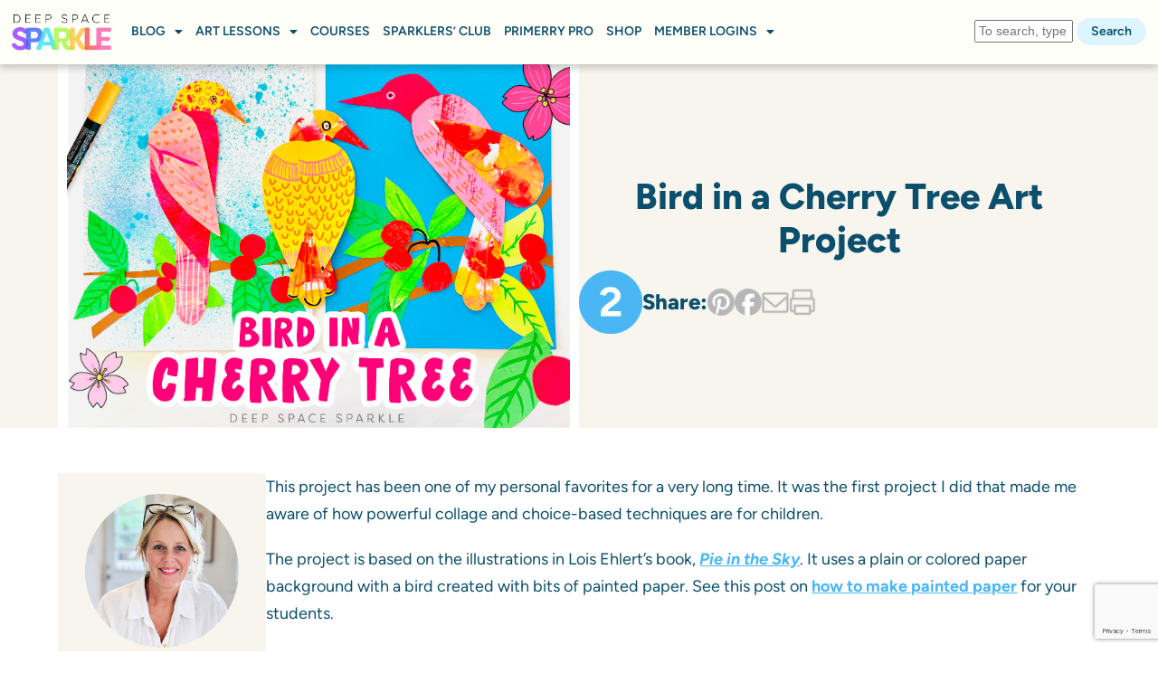

--- FILE ---
content_type: text/html; charset=UTF-8
request_url: https://www.deepspacesparkle.com/bird-in-a-cherry-tree-art-project/?replytocom=2247557
body_size: 39846
content:
<!DOCTYPE html>
<html lang="en-US" prefix="og: http://ogp.me/ns# fb: http://ogp.me/ns/fb#">
<head>
	<meta charset="UTF-8">
	<meta name="viewport" content="width=device-width, initial-scale=1.0, viewport-fit=cover" />			<title>
			Bird in a Cherry Tree | Deep Space Sparkle		</title>
		<meta name='robots' content='max-image-preview:large, noindex, follow' />

<!-- This site is optimized with the Yoast SEO Premium plugin v4.7.1 - https://yoast.com/wordpress/plugins/seo/ -->
<meta name="description" content="This project has been one of my personal favorites for a very long time. It was the first project I did that made me aware of how powerful collage and"/>
<meta name="robots" content="noindex,follow,noodp"/>
<link rel="canonical" href="https://www.deepspacesparkle.com/bird-in-a-cherry-tree-art-project/" />
<meta property="og:locale" content="en_US" />
<meta property="og:type" content="article" />
<meta property="og:title" content="Bird in a Cherry Tree | Deep Space Sparkle" />
<meta property="og:description" content="This project has been one of my personal favorites for a very long time. It was the first project I did that made me aware of how powerful collage and" />
<meta property="og:url" content="https://www.deepspacesparkle.com/bird-in-a-cherry-tree-art-project/" />
<meta property="og:site_name" content="Deep Space Sparkle" />
<meta property="article:publisher" content="https://www.facebook.com/Deep-Space-Sparkle-51340204099/" />
<meta property="article:section" content="1st Grade Art Lessons" />
<meta property="article:published_time" content="2025-05-01T08:00:00-07:00" />
<meta property="article:modified_time" content="2025-05-07T15:14:34-07:00" />
<meta property="og:updated_time" content="2025-05-07T15:14:34-07:00" />
<meta property="og:image" content="https://www.deepspacesparkle.com/wp-content/uploads/2021/03/Feature-Image-Bird-in-a-Cherry-Tree.jpg" />
<meta property="og:image:width" content="1501" />
<meta property="og:image:height" content="1085" />
<meta name="twitter:card" content="summary" />
<meta name="twitter:description" content="This project has been one of my personal favorites for a very long time. It was the first project I did that made me aware of how powerful collage and" />
<meta name="twitter:title" content="Bird in a Cherry Tree | Deep Space Sparkle" />
<meta name="twitter:image" content="https://www.deepspacesparkle.com/wp-content/uploads/2021/03/Feature-Image-Bird-in-a-Cherry-Tree.jpg" />
<meta property="DC.date.issued" content="2025-05-01T08:00:00-07:00" />
<!-- / Yoast SEO Premium plugin. -->

<link rel='dns-prefetch' href='//ajax.googleapis.com' />
<script>
window._wpemojiSettings = {"baseUrl":"https:\/\/s.w.org\/images\/core\/emoji\/14.0.0\/72x72\/","ext":".png","svgUrl":"https:\/\/s.w.org\/images\/core\/emoji\/14.0.0\/svg\/","svgExt":".svg","source":{"concatemoji":"https:\/\/www.deepspacesparkle.com\/wp-includes\/js\/wp-emoji-release.min.js?ver=6.2.2"}};
/*! This file is auto-generated */
!function(e,a,t){var n,r,o,i=a.createElement("canvas"),p=i.getContext&&i.getContext("2d");function s(e,t){p.clearRect(0,0,i.width,i.height),p.fillText(e,0,0);e=i.toDataURL();return p.clearRect(0,0,i.width,i.height),p.fillText(t,0,0),e===i.toDataURL()}function c(e){var t=a.createElement("script");t.src=e,t.defer=t.type="text/javascript",a.getElementsByTagName("head")[0].appendChild(t)}for(o=Array("flag","emoji"),t.supports={everything:!0,everythingExceptFlag:!0},r=0;r<o.length;r++)t.supports[o[r]]=function(e){if(p&&p.fillText)switch(p.textBaseline="top",p.font="600 32px Arial",e){case"flag":return s("\ud83c\udff3\ufe0f\u200d\u26a7\ufe0f","\ud83c\udff3\ufe0f\u200b\u26a7\ufe0f")?!1:!s("\ud83c\uddfa\ud83c\uddf3","\ud83c\uddfa\u200b\ud83c\uddf3")&&!s("\ud83c\udff4\udb40\udc67\udb40\udc62\udb40\udc65\udb40\udc6e\udb40\udc67\udb40\udc7f","\ud83c\udff4\u200b\udb40\udc67\u200b\udb40\udc62\u200b\udb40\udc65\u200b\udb40\udc6e\u200b\udb40\udc67\u200b\udb40\udc7f");case"emoji":return!s("\ud83e\udef1\ud83c\udffb\u200d\ud83e\udef2\ud83c\udfff","\ud83e\udef1\ud83c\udffb\u200b\ud83e\udef2\ud83c\udfff")}return!1}(o[r]),t.supports.everything=t.supports.everything&&t.supports[o[r]],"flag"!==o[r]&&(t.supports.everythingExceptFlag=t.supports.everythingExceptFlag&&t.supports[o[r]]);t.supports.everythingExceptFlag=t.supports.everythingExceptFlag&&!t.supports.flag,t.DOMReady=!1,t.readyCallback=function(){t.DOMReady=!0},t.supports.everything||(n=function(){t.readyCallback()},a.addEventListener?(a.addEventListener("DOMContentLoaded",n,!1),e.addEventListener("load",n,!1)):(e.attachEvent("onload",n),a.attachEvent("onreadystatechange",function(){"complete"===a.readyState&&t.readyCallback()})),(e=t.source||{}).concatemoji?c(e.concatemoji):e.wpemoji&&e.twemoji&&(c(e.twemoji),c(e.wpemoji)))}(window,document,window._wpemojiSettings);
</script>
<style type="text/css">
img.wp-smiley,
img.emoji {
	display: inline !important;
	border: none !important;
	box-shadow: none !important;
	height: 1em !important;
	width: 1em !important;
	margin: 0 0.07em !important;
	vertical-align: -0.1em !important;
	background: none !important;
	padding: 0 !important;
}
</style>
	<link rel='stylesheet' id='wc-blocks-integration-css' href='https://www.deepspacesparkle.com/wp-content/plugins/woocommerce-subscriptions/vendor/woocommerce/subscriptions-core/build/index.css?ver=5.7.2' media='all' />
<link rel='stylesheet' id='acfwf-wc-cart-block-integration-css' href='https://www.deepspacesparkle.com/wp-content/plugins/advanced-coupons-for-woocommerce-free/dist/assets/index-467dde24.css?ver=1759378828' media='all' />
<link rel='stylesheet' id='acfwf-wc-checkout-block-integration-css' href='https://www.deepspacesparkle.com/wp-content/plugins/advanced-coupons-for-woocommerce-free/dist/assets/index-2a7d8588.css?ver=1759378828' media='all' />
<link rel='stylesheet' id='rprogessbar-css-css' href='https://www.deepspacesparkle.com/wp-content/themes/deep-space-sparkle/css/libs/jquery.rprogessbar.min.css?ver=1.0' media='all' />
<link rel='stylesheet' id='wp-block-library-css' href='https://www.deepspacesparkle.com/wp-includes/css/dist/block-library/style.min.css?ver=6.2.2' media='all' />
<link rel='stylesheet' id='acfw-blocks-frontend-css' href='https://www.deepspacesparkle.com/wp-content/plugins/advanced-coupons-for-woocommerce-free/css/acfw-blocks-frontend.css?ver=4.6.9' media='all' />
<link rel='stylesheet' id='wc-blocks-vendors-style-css' href='https://www.deepspacesparkle.com/wp-content/plugins/woocommerce/packages/woocommerce-blocks/build/wc-blocks-vendors-style.css?ver=10.2.3' media='all' />
<link rel='stylesheet' id='wc-blocks-style-css' href='https://www.deepspacesparkle.com/wp-content/plugins/woocommerce/packages/woocommerce-blocks/build/wc-blocks-style.css?ver=10.2.3' media='all' />
<link rel='stylesheet' id='convertkit-broadcasts-css' href='https://www.deepspacesparkle.com/wp-content/plugins/convertkit/resources/frontend/css/broadcasts.css?ver=2.2.4' media='all' />
<link rel='stylesheet' id='convertkit-button-css' href='https://www.deepspacesparkle.com/wp-content/plugins/convertkit/resources/frontend/css/button.css?ver=2.2.4' media='all' />
<link rel='stylesheet' id='classic-theme-styles-css' href='https://www.deepspacesparkle.com/wp-includes/css/classic-themes.min.css?ver=6.2.2' media='all' />
<style id='global-styles-inline-css' type='text/css'>
body{--wp--preset--color--black: #000000;--wp--preset--color--cyan-bluish-gray: #abb8c3;--wp--preset--color--white: #ffffff;--wp--preset--color--pale-pink: #f78da7;--wp--preset--color--vivid-red: #cf2e2e;--wp--preset--color--luminous-vivid-orange: #ff6900;--wp--preset--color--luminous-vivid-amber: #fcb900;--wp--preset--color--light-green-cyan: #7bdcb5;--wp--preset--color--vivid-green-cyan: #00d084;--wp--preset--color--pale-cyan-blue: #8ed1fc;--wp--preset--color--vivid-cyan-blue: #0693e3;--wp--preset--color--vivid-purple: #9b51e0;--wp--preset--gradient--vivid-cyan-blue-to-vivid-purple: linear-gradient(135deg,rgba(6,147,227,1) 0%,rgb(155,81,224) 100%);--wp--preset--gradient--light-green-cyan-to-vivid-green-cyan: linear-gradient(135deg,rgb(122,220,180) 0%,rgb(0,208,130) 100%);--wp--preset--gradient--luminous-vivid-amber-to-luminous-vivid-orange: linear-gradient(135deg,rgba(252,185,0,1) 0%,rgba(255,105,0,1) 100%);--wp--preset--gradient--luminous-vivid-orange-to-vivid-red: linear-gradient(135deg,rgba(255,105,0,1) 0%,rgb(207,46,46) 100%);--wp--preset--gradient--very-light-gray-to-cyan-bluish-gray: linear-gradient(135deg,rgb(238,238,238) 0%,rgb(169,184,195) 100%);--wp--preset--gradient--cool-to-warm-spectrum: linear-gradient(135deg,rgb(74,234,220) 0%,rgb(151,120,209) 20%,rgb(207,42,186) 40%,rgb(238,44,130) 60%,rgb(251,105,98) 80%,rgb(254,248,76) 100%);--wp--preset--gradient--blush-light-purple: linear-gradient(135deg,rgb(255,206,236) 0%,rgb(152,150,240) 100%);--wp--preset--gradient--blush-bordeaux: linear-gradient(135deg,rgb(254,205,165) 0%,rgb(254,45,45) 50%,rgb(107,0,62) 100%);--wp--preset--gradient--luminous-dusk: linear-gradient(135deg,rgb(255,203,112) 0%,rgb(199,81,192) 50%,rgb(65,88,208) 100%);--wp--preset--gradient--pale-ocean: linear-gradient(135deg,rgb(255,245,203) 0%,rgb(182,227,212) 50%,rgb(51,167,181) 100%);--wp--preset--gradient--electric-grass: linear-gradient(135deg,rgb(202,248,128) 0%,rgb(113,206,126) 100%);--wp--preset--gradient--midnight: linear-gradient(135deg,rgb(2,3,129) 0%,rgb(40,116,252) 100%);--wp--preset--duotone--dark-grayscale: url('#wp-duotone-dark-grayscale');--wp--preset--duotone--grayscale: url('#wp-duotone-grayscale');--wp--preset--duotone--purple-yellow: url('#wp-duotone-purple-yellow');--wp--preset--duotone--blue-red: url('#wp-duotone-blue-red');--wp--preset--duotone--midnight: url('#wp-duotone-midnight');--wp--preset--duotone--magenta-yellow: url('#wp-duotone-magenta-yellow');--wp--preset--duotone--purple-green: url('#wp-duotone-purple-green');--wp--preset--duotone--blue-orange: url('#wp-duotone-blue-orange');--wp--preset--font-size--small: 13px;--wp--preset--font-size--medium: 20px;--wp--preset--font-size--large: 36px;--wp--preset--font-size--x-large: 42px;--wp--preset--spacing--20: 0.44rem;--wp--preset--spacing--30: 0.67rem;--wp--preset--spacing--40: 1rem;--wp--preset--spacing--50: 1.5rem;--wp--preset--spacing--60: 2.25rem;--wp--preset--spacing--70: 3.38rem;--wp--preset--spacing--80: 5.06rem;--wp--preset--shadow--natural: 6px 6px 9px rgba(0, 0, 0, 0.2);--wp--preset--shadow--deep: 12px 12px 50px rgba(0, 0, 0, 0.4);--wp--preset--shadow--sharp: 6px 6px 0px rgba(0, 0, 0, 0.2);--wp--preset--shadow--outlined: 6px 6px 0px -3px rgba(255, 255, 255, 1), 6px 6px rgba(0, 0, 0, 1);--wp--preset--shadow--crisp: 6px 6px 0px rgba(0, 0, 0, 1);}:where(.is-layout-flex){gap: 0.5em;}body .is-layout-flow > .alignleft{float: left;margin-inline-start: 0;margin-inline-end: 2em;}body .is-layout-flow > .alignright{float: right;margin-inline-start: 2em;margin-inline-end: 0;}body .is-layout-flow > .aligncenter{margin-left: auto !important;margin-right: auto !important;}body .is-layout-constrained > .alignleft{float: left;margin-inline-start: 0;margin-inline-end: 2em;}body .is-layout-constrained > .alignright{float: right;margin-inline-start: 2em;margin-inline-end: 0;}body .is-layout-constrained > .aligncenter{margin-left: auto !important;margin-right: auto !important;}body .is-layout-constrained > :where(:not(.alignleft):not(.alignright):not(.alignfull)){max-width: var(--wp--style--global--content-size);margin-left: auto !important;margin-right: auto !important;}body .is-layout-constrained > .alignwide{max-width: var(--wp--style--global--wide-size);}body .is-layout-flex{display: flex;}body .is-layout-flex{flex-wrap: wrap;align-items: center;}body .is-layout-flex > *{margin: 0;}:where(.wp-block-columns.is-layout-flex){gap: 2em;}.has-black-color{color: var(--wp--preset--color--black) !important;}.has-cyan-bluish-gray-color{color: var(--wp--preset--color--cyan-bluish-gray) !important;}.has-white-color{color: var(--wp--preset--color--white) !important;}.has-pale-pink-color{color: var(--wp--preset--color--pale-pink) !important;}.has-vivid-red-color{color: var(--wp--preset--color--vivid-red) !important;}.has-luminous-vivid-orange-color{color: var(--wp--preset--color--luminous-vivid-orange) !important;}.has-luminous-vivid-amber-color{color: var(--wp--preset--color--luminous-vivid-amber) !important;}.has-light-green-cyan-color{color: var(--wp--preset--color--light-green-cyan) !important;}.has-vivid-green-cyan-color{color: var(--wp--preset--color--vivid-green-cyan) !important;}.has-pale-cyan-blue-color{color: var(--wp--preset--color--pale-cyan-blue) !important;}.has-vivid-cyan-blue-color{color: var(--wp--preset--color--vivid-cyan-blue) !important;}.has-vivid-purple-color{color: var(--wp--preset--color--vivid-purple) !important;}.has-black-background-color{background-color: var(--wp--preset--color--black) !important;}.has-cyan-bluish-gray-background-color{background-color: var(--wp--preset--color--cyan-bluish-gray) !important;}.has-white-background-color{background-color: var(--wp--preset--color--white) !important;}.has-pale-pink-background-color{background-color: var(--wp--preset--color--pale-pink) !important;}.has-vivid-red-background-color{background-color: var(--wp--preset--color--vivid-red) !important;}.has-luminous-vivid-orange-background-color{background-color: var(--wp--preset--color--luminous-vivid-orange) !important;}.has-luminous-vivid-amber-background-color{background-color: var(--wp--preset--color--luminous-vivid-amber) !important;}.has-light-green-cyan-background-color{background-color: var(--wp--preset--color--light-green-cyan) !important;}.has-vivid-green-cyan-background-color{background-color: var(--wp--preset--color--vivid-green-cyan) !important;}.has-pale-cyan-blue-background-color{background-color: var(--wp--preset--color--pale-cyan-blue) !important;}.has-vivid-cyan-blue-background-color{background-color: var(--wp--preset--color--vivid-cyan-blue) !important;}.has-vivid-purple-background-color{background-color: var(--wp--preset--color--vivid-purple) !important;}.has-black-border-color{border-color: var(--wp--preset--color--black) !important;}.has-cyan-bluish-gray-border-color{border-color: var(--wp--preset--color--cyan-bluish-gray) !important;}.has-white-border-color{border-color: var(--wp--preset--color--white) !important;}.has-pale-pink-border-color{border-color: var(--wp--preset--color--pale-pink) !important;}.has-vivid-red-border-color{border-color: var(--wp--preset--color--vivid-red) !important;}.has-luminous-vivid-orange-border-color{border-color: var(--wp--preset--color--luminous-vivid-orange) !important;}.has-luminous-vivid-amber-border-color{border-color: var(--wp--preset--color--luminous-vivid-amber) !important;}.has-light-green-cyan-border-color{border-color: var(--wp--preset--color--light-green-cyan) !important;}.has-vivid-green-cyan-border-color{border-color: var(--wp--preset--color--vivid-green-cyan) !important;}.has-pale-cyan-blue-border-color{border-color: var(--wp--preset--color--pale-cyan-blue) !important;}.has-vivid-cyan-blue-border-color{border-color: var(--wp--preset--color--vivid-cyan-blue) !important;}.has-vivid-purple-border-color{border-color: var(--wp--preset--color--vivid-purple) !important;}.has-vivid-cyan-blue-to-vivid-purple-gradient-background{background: var(--wp--preset--gradient--vivid-cyan-blue-to-vivid-purple) !important;}.has-light-green-cyan-to-vivid-green-cyan-gradient-background{background: var(--wp--preset--gradient--light-green-cyan-to-vivid-green-cyan) !important;}.has-luminous-vivid-amber-to-luminous-vivid-orange-gradient-background{background: var(--wp--preset--gradient--luminous-vivid-amber-to-luminous-vivid-orange) !important;}.has-luminous-vivid-orange-to-vivid-red-gradient-background{background: var(--wp--preset--gradient--luminous-vivid-orange-to-vivid-red) !important;}.has-very-light-gray-to-cyan-bluish-gray-gradient-background{background: var(--wp--preset--gradient--very-light-gray-to-cyan-bluish-gray) !important;}.has-cool-to-warm-spectrum-gradient-background{background: var(--wp--preset--gradient--cool-to-warm-spectrum) !important;}.has-blush-light-purple-gradient-background{background: var(--wp--preset--gradient--blush-light-purple) !important;}.has-blush-bordeaux-gradient-background{background: var(--wp--preset--gradient--blush-bordeaux) !important;}.has-luminous-dusk-gradient-background{background: var(--wp--preset--gradient--luminous-dusk) !important;}.has-pale-ocean-gradient-background{background: var(--wp--preset--gradient--pale-ocean) !important;}.has-electric-grass-gradient-background{background: var(--wp--preset--gradient--electric-grass) !important;}.has-midnight-gradient-background{background: var(--wp--preset--gradient--midnight) !important;}.has-small-font-size{font-size: var(--wp--preset--font-size--small) !important;}.has-medium-font-size{font-size: var(--wp--preset--font-size--medium) !important;}.has-large-font-size{font-size: var(--wp--preset--font-size--large) !important;}.has-x-large-font-size{font-size: var(--wp--preset--font-size--x-large) !important;}
.wp-block-navigation a:where(:not(.wp-element-button)){color: inherit;}
:where(.wp-block-columns.is-layout-flex){gap: 2em;}
.wp-block-pullquote{font-size: 1.5em;line-height: 1.6;}
</style>
<link rel='stylesheet' id='cpsh-shortcodes-css' href='https://www.deepspacesparkle.com/wp-content/plugins/column-shortcodes//assets/css/shortcodes.css?ver=1.0.1' media='all' />
<link rel='stylesheet' id='topbar_css-css' href='https://www.deepspacesparkle.com/wp-content/plugins/top-bar-pro/inc/../css/topbar_style.min.css?ver=6.2.2' media='all' />
<link rel='stylesheet' id='woocommerce-layout-css' href='https://www.deepspacesparkle.com/wp-content/plugins/woocommerce/assets/css/woocommerce-layout.css?ver=7.8.0' media='all' />
<link rel='stylesheet' id='woocommerce-smallscreen-css' href='https://www.deepspacesparkle.com/wp-content/plugins/woocommerce/assets/css/woocommerce-smallscreen.css?ver=7.8.0' media='only screen and (max-width: 768px)' />
<link rel='stylesheet' id='woocommerce-general-css' href='https://www.deepspacesparkle.com/wp-content/plugins/woocommerce/assets/css/woocommerce.css?ver=7.8.0' media='all' />
<style id='woocommerce-inline-inline-css' type='text/css'>
.woocommerce form .form-row .required { visibility: visible; }
</style>
<link rel='stylesheet' id='wppopups-pro-css' href='https://www.deepspacesparkle.com/wp-content/plugins/wppopups/pro/assets/css/wppopups.css?ver=2.1.4.4' media='all' />
<link rel='stylesheet' id='wppopups-base-css' href='https://www.deepspacesparkle.com/wp-content/plugins/wppopups/src/assets/css/wppopups-base.css?ver=2.1.4.4' media='all' />
<link rel='stylesheet' id='html5blank-css' href='https://www.deepspacesparkle.com/wp-content/themes/deep-space-sparkle/css/site.css?ver=1.0' media='all' />
<link rel='stylesheet' id='elementor-lazyload-css' href='https://www.deepspacesparkle.com/wp-content/plugins/elementor/assets/css/modules/lazyload/frontend.min.css?ver=3.18.0' media='all' />
<link rel='stylesheet' id='inavii-styles-css' href='https://www.deepspacesparkle.com/wp-content/plugins/inavii-social-feed-for-elementor/assets/dist/css/inavii-styles.min.css?ver=2.6.9' media='all' />
<link rel='stylesheet' id='slider-swiper-css-css' href='https://www.deepspacesparkle.com/wp-content/plugins/inavii-social-feed-for-elementor/assets/vendors/swiper-bundle.min.css?ver=6.2.2' media='all' />
<link rel='stylesheet' id='elementor-icons-css' href='https://www.deepspacesparkle.com/wp-content/plugins/elementor/assets/lib/eicons/css/elementor-icons.min.css?ver=5.25.0' media='all' />
<link rel='stylesheet' id='elementor-frontend-css' href='https://www.deepspacesparkle.com/wp-content/uploads/elementor/css/custom-frontend.min.css?ver=1752103727' media='all' />
<link rel='stylesheet' id='swiper-css' href='https://www.deepspacesparkle.com/wp-content/plugins/elementor/assets/lib/swiper/v8/css/swiper.min.css?ver=8.4.5' media='all' />
<link rel='stylesheet' id='elementor-post-762809-css' href='https://www.deepspacesparkle.com/wp-content/uploads/elementor/css/post-762809.css?ver=1752103725' media='all' />
<link rel='stylesheet' id='elementor-pro-css' href='https://www.deepspacesparkle.com/wp-content/uploads/elementor/css/custom-pro-frontend.min.css?ver=1752103727' media='all' />
<link rel='stylesheet' id='elementor-global-css' href='https://www.deepspacesparkle.com/wp-content/uploads/elementor/css/global.css?ver=1752103728' media='all' />
<link rel='stylesheet' id='elementor-post-788396-css' href='https://www.deepspacesparkle.com/wp-content/uploads/elementor/css/post-788396.css?ver=1752103725' media='all' />
<link rel='stylesheet' id='elementor-post-818385-css' href='https://www.deepspacesparkle.com/wp-content/uploads/elementor/css/post-818385.css?ver=1752103725' media='all' />
<link rel='stylesheet' id='elementor-post-818381-css' href='https://www.deepspacesparkle.com/wp-content/uploads/elementor/css/post-818381.css?ver=1764825598' media='all' />
<link rel='stylesheet' id='elementor-post-838340-css' href='https://www.deepspacesparkle.com/wp-content/uploads/elementor/css/post-838340.css?ver=1752103725' media='all' />
<link rel='stylesheet' id='sv-wc-payment-gateway-payment-form-v5_11_4-css' href='https://www.deepspacesparkle.com/wp-content/plugins/woocommerce-gateway-authorize-net-cim/vendor/skyverge/wc-plugin-framework/woocommerce/payment-gateway/assets/css/frontend/sv-wc-payment-gateway-payment-form.min.css?ver=5.11.4' media='all' />
<link rel='stylesheet' id='wc-pb-checkout-blocks-css' href='https://www.deepspacesparkle.com/wp-content/plugins/woocommerce-product-bundles/assets/css/frontend/checkout-blocks.css?ver=6.20.0' media='all' />
<link rel='stylesheet' id='wc-bundle-style-css' href='https://www.deepspacesparkle.com/wp-content/plugins/woocommerce-product-bundles/assets/css/frontend/woocommerce.css?ver=6.20.0' media='all' />
<link rel='stylesheet' id='google-fonts-1-css' href='https://fonts.googleapis.com/css?family=Roboto%3A100%2C100italic%2C200%2C200italic%2C300%2C300italic%2C400%2C400italic%2C500%2C500italic%2C600%2C600italic%2C700%2C700italic%2C800%2C800italic%2C900%2C900italic&#038;display=swap&#038;ver=6.2.2' media='all' />
<link rel='stylesheet' id='elementor-icons-shared-0-css' href='https://www.deepspacesparkle.com/wp-content/plugins/elementor/assets/lib/font-awesome/css/fontawesome.min.css?ver=5.15.3' media='all' />
<link rel='stylesheet' id='elementor-icons-fa-solid-css' href='https://www.deepspacesparkle.com/wp-content/plugins/elementor/assets/lib/font-awesome/css/solid.min.css?ver=5.15.3' media='all' />
<link rel='stylesheet' id='elementor-icons-fa-brands-css' href='https://www.deepspacesparkle.com/wp-content/plugins/elementor/assets/lib/font-awesome/css/brands.min.css?ver=5.15.3' media='all' />
<link rel='stylesheet' id='elementor-icons-fa-regular-css' href='https://www.deepspacesparkle.com/wp-content/plugins/elementor/assets/lib/font-awesome/css/regular.min.css?ver=5.15.3' media='all' />
<link rel="preconnect" href="https://fonts.gstatic.com/" crossorigin><script src='https://ajax.googleapis.com/ajax/libs/jquery/2.1.1/jquery.min.js?ver=6.2.2' id='jquery-js'></script>
<script src='https://www.deepspacesparkle.com/wp-includes/js/dist/vendor/wp-polyfill-inert.min.js?ver=3.1.2' id='wp-polyfill-inert-js'></script>
<script src='https://www.deepspacesparkle.com/wp-includes/js/dist/vendor/regenerator-runtime.min.js?ver=0.13.11' id='regenerator-runtime-js'></script>
<script src='https://www.deepspacesparkle.com/wp-includes/js/dist/vendor/wp-polyfill.min.js?ver=3.15.0' id='wp-polyfill-js'></script>
<script src='https://www.deepspacesparkle.com/wp-includes/js/dist/hooks.min.js?ver=4169d3cf8e8d95a3d6d5' id='wp-hooks-js'></script>
<script id='zxcvbn-async-js-extra'>
var _zxcvbnSettings = {"src":"https:\/\/www.deepspacesparkle.com\/wp-includes\/js\/zxcvbn.min.js"};
</script>
<script src='https://www.deepspacesparkle.com/wp-includes/js/zxcvbn-async.min.js?ver=1.0' id='zxcvbn-async-js'></script>
<script id='topbar_js-js-extra'>
var tpbr_settings = {"initial_state":"open","user_who":"notloggedin","fixed":"notfixed","guests_or_users":"all","yn_close":"close","fontsize":"16","delay":"0","border":"noborder","message":"Enrollment for The Sparklers' Club is now OPEN!","status":"inactive","yn_button":"button","color":"#fc545d","button_text":"<span style=\"font-family: 'Figtree', sans-serif; font-weight: 700;\">JOIN TODAY<\/span>","button_url":"https:\/\/join.deepspacesparkle.com\/sparklers-club-enrollment-2026\/?utm_source=All+CTAs&utm_medium=Homepage&utm_campaign=L26+TSC+Enrollment","button_behavior":"newwindow","is_admin_bar":"","close_url":"https:\/\/www.deepspacesparkle.com\/wp-content\/plugins\/top-bar-pro\/inc\/..\/images\/close.png","excluded_ids":"845975","post_id":"568770","user_role":"guest","detect_sticky":"0","role_editor":"1","role_author":"1","role_contributor":"1","role_subscriber":"1","role_wp_support_plus_agent":"1","role_wp_support_plus_supervisor":"1","role_customer":"1","role_shop_manager":"1","role_revisor":"1","role_fue_manager":"1"};
</script>
<script src='https://www.deepspacesparkle.com/wp-content/plugins/top-bar-pro/inc/../js/tpbr.min.js?ver=6.2.2' id='topbar_js-js'></script>
<script id='wppopups-pro-js-js-extra'>
var wppopups_pro_vars = {"enable_stats":"1","ua_code":"","data_sampling":"","post_id":"568770","l18n":{"wait":"Please wait","seconds":"seconds"}};
</script>
<script src='https://www.deepspacesparkle.com/wp-content/plugins/wppopups/pro/assets/js/wppopups.js?ver=2.1.4.4' id='wppopups-pro-js-js'></script>
<link rel="https://api.w.org/" href="https://www.deepspacesparkle.com/wp-json/" /><link rel="alternate" type="application/json" href="https://www.deepspacesparkle.com/wp-json/wp/v2/posts/568770" /><link rel="alternate" type="application/json+oembed" href="https://www.deepspacesparkle.com/wp-json/oembed/1.0/embed?url=https%3A%2F%2Fwww.deepspacesparkle.com%2Fbird-in-a-cherry-tree-art-project%2F" />
<link rel="alternate" type="text/xml+oembed" href="https://www.deepspacesparkle.com/wp-json/oembed/1.0/embed?url=https%3A%2F%2Fwww.deepspacesparkle.com%2Fbird-in-a-cherry-tree-art-project%2F&#038;format=xml" />

		<!-- GA Google Analytics @ https://m0n.co/ga -->
		<script async src="https://www.googletagmanager.com/gtag/js?id=G-MN3GG4PVDC"></script>
		<script>
			window.dataLayer = window.dataLayer || [];
			function gtag(){dataLayer.push(arguments);}
			gtag('js', new Date());
			gtag('config', 'G-MN3GG4PVDC');
		</script>

			<style type="text/css">.pp-podcast {opacity: 0;}</style>
		<meta name="p:domain_verify" content="3c4d1fc24617c2f4419c33795b3d7c52"/><meta property="og:url" content="https://www.deepspacesparkle.com/bird-in-a-cherry-tree-art-project/" /><meta property="og:site_name" content="Deep Space Sparkle" /><meta property="og:type" content="article" /><meta property="og:title" content="Bird in a Cherry Tree Art Project" /><meta property="og:image" content="https://www.deepspacesparkle.com/wp-content/uploads/2021/03/Feature-Image-Bird-in-a-Cherry-Tree.jpg" /><meta property="og:description" content="This project has been one of my personal favorites for a very long time. It was the first project I did that made me aware of how powerful collage and choice-based techniques are for children. The project is based on the illustrations in Lois Ehlert&#8217;s book, Pie in the Sky. It uses a plain or" /><meta property="article:published_time" content="2025-05-01T08:00:00-07:00" /><meta property="article:author" content="ashley" />	<noscript><style>.woocommerce-product-gallery{ opacity: 1 !important; }</style></noscript>
	<meta name="generator" content="Elementor 3.18.0; features: e_dom_optimization, e_optimized_assets_loading, additional_custom_breakpoints, block_editor_assets_optimize, e_image_loading_optimization; settings: css_print_method-external, google_font-enabled, font_display-swap">
<!-- Google tag (gtag.js) -->
<script async src="https://www.googletagmanager.com/gtag/js?id=G-MN3GG4PVDC">
</script>
<script>
  window.dataLayer = window.dataLayer || [];
  function gtag(){dataLayer.push(arguments);}
  gtag('js', new Date());

  gtag('config', 'G-MN3GG4PVDC');
</script>

<!-- Meta Pixel Code -->
<script type='text/javascript'>
!function(f,b,e,v,n,t,s){if(f.fbq)return;n=f.fbq=function(){n.callMethod?
n.callMethod.apply(n,arguments):n.queue.push(arguments)};if(!f._fbq)f._fbq=n;
n.push=n;n.loaded=!0;n.version='2.0';n.queue=[];t=b.createElement(e);t.async=!0;
t.src=v;s=b.getElementsByTagName(e)[0];s.parentNode.insertBefore(t,s)}(window,
document,'script','https://connect.facebook.net/en_US/fbevents.js?v=next');
</script>
<!-- End Meta Pixel Code -->
<script type='text/javascript'>fbq('init', '1106818599338083', {}, {
    "agent": "wordpress-6.2.2-3.0.12"
})</script><script type='text/javascript'>
    fbq('track', 'PageView', []);
  </script>
<!-- Meta Pixel Code -->
<noscript>
<img height="1" width="1" style="display:none" alt="fbpx"
src="https://www.facebook.com/tr?id=1106818599338083&ev=PageView&noscript=1" />
</noscript>
<!-- End Meta Pixel Code -->
<link rel="modulepreload" href="https://www.deepspacesparkle.com/wp-content/plugins/advanced-coupons-for-woocommerce-free/dist/common/NoticesPlugin.4b31c3cc.js"  /><link rel="modulepreload" href="https://www.deepspacesparkle.com/wp-content/plugins/advanced-coupons-for-woocommerce-free/dist/common/NoticesPlugin.4b31c3cc.js"  /><link rel="icon" href="https://www.deepspacesparkle.com/wp-content/uploads/2019/10/DSS-Favicon-72-196-100x100.png" sizes="32x32" />
<link rel="icon" href="https://www.deepspacesparkle.com/wp-content/uploads/2019/10/DSS-Favicon-72-196-200x250.png" sizes="192x192" />
<link rel="apple-touch-icon" href="https://www.deepspacesparkle.com/wp-content/uploads/2019/10/DSS-Favicon-72-196-200x250.png" />
<meta name="msapplication-TileImage" content="https://www.deepspacesparkle.com/wp-content/uploads/2019/10/DSS-Favicon-72-196.png" />
		<style type="text/css" id="wp-custom-css">
			.wpforms-form .custom-button {
  background-color: #FFC135 !important;
  border-radius: 35px !important;
  padding: 12px 30px !important;
  font-size: 15px !important;
	font-weight: 700 !important;
  color: #fff !important;
	float: right !important;
}

.wpforms-form .custom-button:hover {
  box-shadow: 0px 4px 10px #ccc;
}

.cta-image{
  width: 100vw !important;
}




.type-post a{
	color:#4AB7F4;
	font-weight:bold;
	text-decoration:underline;
	
}

.mainContentSidebar a{
	font-weight:bold;

}


.leftSidebarCol a{
	color:#6082FF!important;
	font-weight:bold;
	
}
.col.span_9_of_12.tablet_12_of_12.mainContent--content

.woocommerce-Price-amount.amount{
   color:#6082FF;
}




menu-item-192556{
	font-weight:thin!important;
}


.sidebarSection  a{
	color:#6082FF;
	
}






.accountMenu a{
		color:#4AB7F4!important;
}

.pb--base a{
	color:#4AB7F4!important;
}

.woocommerce-LostPassword.lost_password a {
	color:#6082FF!important;
}

p a {
		color:#4AB7F4;
}

.page-numbers{
	color:#4AB7F4!important;

}

.page-numbers.current{
	color:#000000!important;
	font-weight:bold;
}

.current-menu-item a{
	color:#4AB7F4!important;
}

.pullRight.loginButton { color:#6082FF!important;
	
}
	
.search-submit{
		background-color:#4AB7F4;
	}

.cbxwpbookmark-mylist-item  a{
	color:#4AB7F4!important;
}
.cbxlbjs-item-widget {
	background-color:#4AB7F4!important;
}
.filter-option-inner-inner{
	font-family:Filson Soft!important;
		font-weight:bold;

}

.tagsCallout{
	font-family:Filson Soft!important;
		font-weight:bold;

}

.text-advance{
	font-family:Filson Soft!important;
}
.search-podcast {
		font-family:Filson Soft!important;
}

.search-lesson-btn{
	background-color:#FFC135!important;
}

.search-lesson-btn:hover{
		background-color:#FFC135!important;
}

.calloutIcon p{
	font-family:Filson Soft!important;
}

.timeBox p{
	font-family:Filson Soft!important;
}

.featuredTime p{
	font-family:Filson Soft!important;
}

.featuredIcon p{
		font-family:Filson Soft!important;
}

.tagsCallout a {
		font-family:Filson Soft!important;
}

.categoryLink{
		font-weight:700!important;
	font-family:Filson Soft!important;
}

.sidebarBox .Share-buttons-item--social span {
	font-family:Filson Soft!important;
    font-weight: bold;
}

.sidebarBox a span {
    font-weight: bold!important;
		font-family:Filson Soft!important;
}

.coloredBox {
	z-index:1!important;
}
		</style>
		</head>
<body class="post-template-default single single-post postid-568770 single-format-standard theme-deep-space-sparkle woocommerce-no-js bird-in-a-cherry-tree-art-project e-lazyload elementor-default elementor-template-full-width elementor-kit-762809 elementor-page-838340">
<svg xmlns="http://www.w3.org/2000/svg" viewBox="0 0 0 0" width="0" height="0" focusable="false" role="none" style="visibility: hidden; position: absolute; left: -9999px; overflow: hidden;" ><defs><filter id="wp-duotone-dark-grayscale"><feColorMatrix color-interpolation-filters="sRGB" type="matrix" values=" .299 .587 .114 0 0 .299 .587 .114 0 0 .299 .587 .114 0 0 .299 .587 .114 0 0 " /><feComponentTransfer color-interpolation-filters="sRGB" ><feFuncR type="table" tableValues="0 0.49803921568627" /><feFuncG type="table" tableValues="0 0.49803921568627" /><feFuncB type="table" tableValues="0 0.49803921568627" /><feFuncA type="table" tableValues="1 1" /></feComponentTransfer><feComposite in2="SourceGraphic" operator="in" /></filter></defs></svg><svg xmlns="http://www.w3.org/2000/svg" viewBox="0 0 0 0" width="0" height="0" focusable="false" role="none" style="visibility: hidden; position: absolute; left: -9999px; overflow: hidden;" ><defs><filter id="wp-duotone-grayscale"><feColorMatrix color-interpolation-filters="sRGB" type="matrix" values=" .299 .587 .114 0 0 .299 .587 .114 0 0 .299 .587 .114 0 0 .299 .587 .114 0 0 " /><feComponentTransfer color-interpolation-filters="sRGB" ><feFuncR type="table" tableValues="0 1" /><feFuncG type="table" tableValues="0 1" /><feFuncB type="table" tableValues="0 1" /><feFuncA type="table" tableValues="1 1" /></feComponentTransfer><feComposite in2="SourceGraphic" operator="in" /></filter></defs></svg><svg xmlns="http://www.w3.org/2000/svg" viewBox="0 0 0 0" width="0" height="0" focusable="false" role="none" style="visibility: hidden; position: absolute; left: -9999px; overflow: hidden;" ><defs><filter id="wp-duotone-purple-yellow"><feColorMatrix color-interpolation-filters="sRGB" type="matrix" values=" .299 .587 .114 0 0 .299 .587 .114 0 0 .299 .587 .114 0 0 .299 .587 .114 0 0 " /><feComponentTransfer color-interpolation-filters="sRGB" ><feFuncR type="table" tableValues="0.54901960784314 0.98823529411765" /><feFuncG type="table" tableValues="0 1" /><feFuncB type="table" tableValues="0.71764705882353 0.25490196078431" /><feFuncA type="table" tableValues="1 1" /></feComponentTransfer><feComposite in2="SourceGraphic" operator="in" /></filter></defs></svg><svg xmlns="http://www.w3.org/2000/svg" viewBox="0 0 0 0" width="0" height="0" focusable="false" role="none" style="visibility: hidden; position: absolute; left: -9999px; overflow: hidden;" ><defs><filter id="wp-duotone-blue-red"><feColorMatrix color-interpolation-filters="sRGB" type="matrix" values=" .299 .587 .114 0 0 .299 .587 .114 0 0 .299 .587 .114 0 0 .299 .587 .114 0 0 " /><feComponentTransfer color-interpolation-filters="sRGB" ><feFuncR type="table" tableValues="0 1" /><feFuncG type="table" tableValues="0 0.27843137254902" /><feFuncB type="table" tableValues="0.5921568627451 0.27843137254902" /><feFuncA type="table" tableValues="1 1" /></feComponentTransfer><feComposite in2="SourceGraphic" operator="in" /></filter></defs></svg><svg xmlns="http://www.w3.org/2000/svg" viewBox="0 0 0 0" width="0" height="0" focusable="false" role="none" style="visibility: hidden; position: absolute; left: -9999px; overflow: hidden;" ><defs><filter id="wp-duotone-midnight"><feColorMatrix color-interpolation-filters="sRGB" type="matrix" values=" .299 .587 .114 0 0 .299 .587 .114 0 0 .299 .587 .114 0 0 .299 .587 .114 0 0 " /><feComponentTransfer color-interpolation-filters="sRGB" ><feFuncR type="table" tableValues="0 0" /><feFuncG type="table" tableValues="0 0.64705882352941" /><feFuncB type="table" tableValues="0 1" /><feFuncA type="table" tableValues="1 1" /></feComponentTransfer><feComposite in2="SourceGraphic" operator="in" /></filter></defs></svg><svg xmlns="http://www.w3.org/2000/svg" viewBox="0 0 0 0" width="0" height="0" focusable="false" role="none" style="visibility: hidden; position: absolute; left: -9999px; overflow: hidden;" ><defs><filter id="wp-duotone-magenta-yellow"><feColorMatrix color-interpolation-filters="sRGB" type="matrix" values=" .299 .587 .114 0 0 .299 .587 .114 0 0 .299 .587 .114 0 0 .299 .587 .114 0 0 " /><feComponentTransfer color-interpolation-filters="sRGB" ><feFuncR type="table" tableValues="0.78039215686275 1" /><feFuncG type="table" tableValues="0 0.94901960784314" /><feFuncB type="table" tableValues="0.35294117647059 0.47058823529412" /><feFuncA type="table" tableValues="1 1" /></feComponentTransfer><feComposite in2="SourceGraphic" operator="in" /></filter></defs></svg><svg xmlns="http://www.w3.org/2000/svg" viewBox="0 0 0 0" width="0" height="0" focusable="false" role="none" style="visibility: hidden; position: absolute; left: -9999px; overflow: hidden;" ><defs><filter id="wp-duotone-purple-green"><feColorMatrix color-interpolation-filters="sRGB" type="matrix" values=" .299 .587 .114 0 0 .299 .587 .114 0 0 .299 .587 .114 0 0 .299 .587 .114 0 0 " /><feComponentTransfer color-interpolation-filters="sRGB" ><feFuncR type="table" tableValues="0.65098039215686 0.40392156862745" /><feFuncG type="table" tableValues="0 1" /><feFuncB type="table" tableValues="0.44705882352941 0.4" /><feFuncA type="table" tableValues="1 1" /></feComponentTransfer><feComposite in2="SourceGraphic" operator="in" /></filter></defs></svg><svg xmlns="http://www.w3.org/2000/svg" viewBox="0 0 0 0" width="0" height="0" focusable="false" role="none" style="visibility: hidden; position: absolute; left: -9999px; overflow: hidden;" ><defs><filter id="wp-duotone-blue-orange"><feColorMatrix color-interpolation-filters="sRGB" type="matrix" values=" .299 .587 .114 0 0 .299 .587 .114 0 0 .299 .587 .114 0 0 .299 .587 .114 0 0 " /><feComponentTransfer color-interpolation-filters="sRGB" ><feFuncR type="table" tableValues="0.098039215686275 1" /><feFuncG type="table" tableValues="0 0.66274509803922" /><feFuncB type="table" tableValues="0.84705882352941 0.41960784313725" /><feFuncA type="table" tableValues="1 1" /></feComponentTransfer><feComposite in2="SourceGraphic" operator="in" /></filter></defs></svg>		<div data-elementor-type="header" data-elementor-id="818385" class="elementor elementor-818385 elementor-location-header">
						<div class="elementor-element elementor-element-364eb8dc e-con-full e-flex e-con e-parent" data-id="364eb8dc" data-element_type="container" data-settings="{&quot;content_width&quot;:&quot;full&quot;,&quot;background_background&quot;:&quot;classic&quot;,&quot;container_type&quot;:&quot;flex&quot;}" data-core-v316-plus="true">
		<a class="elementor-element elementor-element-58d80688 e-con-full e-flex e-con e-child" data-id="58d80688" data-element_type="container" data-settings="{&quot;content_width&quot;:&quot;full&quot;,&quot;container_type&quot;:&quot;flex&quot;}" href="https://www.deepspacesparkle.com/">
				<div class="elementor-element elementor-element-602c88c0 elementor-widget elementor-widget-image" data-id="602c88c0" data-element_type="widget" data-widget_type="image.default">
				<div class="elementor-widget-container">
															<img data-pin-title="Bird in a Cherry Tree Art Project" width="6250" height="3334" src="https://www.deepspacesparkle.com/wp-content/uploads/2024/05/DSS-LOGO-3.png" class="attachment-full size-full wp-image-817974" alt="" />															</div>
				</div>
				</a>
		<div class="elementor-element elementor-element-66fe35db e-con-full e-flex e-con e-child" data-id="66fe35db" data-element_type="container" data-settings="{&quot;content_width&quot;:&quot;full&quot;,&quot;container_type&quot;:&quot;flex&quot;}">
				<div class="elementor-element elementor-element-3c3490fe elementor-nav-menu--stretch elementor-nav-menu__text-align-center elementor-nav-menu__align-left elementor-widget-laptop__width-initial elementor-nav-menu--dropdown-tablet elementor-nav-menu--toggle elementor-nav-menu--burger elementor-widget elementor-widget-nav-menu" data-id="3c3490fe" data-element_type="widget" data-settings="{&quot;full_width&quot;:&quot;stretch&quot;,&quot;layout&quot;:&quot;horizontal&quot;,&quot;submenu_icon&quot;:{&quot;value&quot;:&quot;&lt;i class=\&quot;fas fa-caret-down\&quot;&gt;&lt;\/i&gt;&quot;,&quot;library&quot;:&quot;fa-solid&quot;},&quot;toggle&quot;:&quot;burger&quot;}" data-widget_type="nav-menu.default">
				<div class="elementor-widget-container">
						<nav class="elementor-nav-menu--main elementor-nav-menu__container elementor-nav-menu--layout-horizontal e--pointer-none">
				<ul id="menu-1-3c3490fe" class="elementor-nav-menu"><li class="menu-item menu-item-type-custom menu-item-object-custom menu-item-has-children menu-item-828113"><a href="https://www.deepspacesparkle.com/category/art-lessons/" class="elementor-item">BLOG</a>
<ul class="sub-menu elementor-nav-menu--dropdown">
	<li class="menu-item menu-item-type-custom menu-item-object-custom menu-item-839310"><a href="https://www.deepspacesparkle.com/category/how-to-teach-art/" class="elementor-sub-item">HOW TO TEACH ART</a></li>
	<li class="menu-item menu-item-type-custom menu-item-object-custom menu-item-839314"><a href="https://www.deepspacesparkle.com/category/how-to-teach-art/artroom-management/" class="elementor-sub-item">ART ROOM MANAGEMENT</a></li>
	<li class="menu-item menu-item-type-custom menu-item-object-custom menu-item-839315"><a href="https://www.deepspacesparkle.com/category/how-to-teach-art/organization/" class="elementor-sub-item">ART ROOM ORGANIZATION</a></li>
	<li class="menu-item menu-item-type-custom menu-item-object-custom menu-item-839316"><a href="https://www.deepspacesparkle.com/category/how-to-teach-art/planning/" class="elementor-sub-item">ART CURRICULUM PLANNING</a></li>
	<li class="menu-item menu-item-type-custom menu-item-object-custom menu-item-839317"><a href="https://www.deepspacesparkle.com/category/primerry-pro/" class="elementor-sub-item">HOW TO START A BUSINESS</a></li>
</ul>
</li>
<li class="menu-item menu-item-type-custom menu-item-object-custom menu-item-has-children menu-item-828125"><a href="https://www.deepspacesparkle.com/category/art-lessons/" class="elementor-item">ART LESSONS</a>
<ul class="sub-menu elementor-nav-menu--dropdown">
	<li class="menu-item menu-item-type-custom menu-item-object-custom menu-item-839313"><a href="https://www.deepspacesparkle.com/art-by-subject/" class="elementor-sub-item">ART LESSONS BY SUBJECT</a></li>
	<li class="menu-item menu-item-type-custom menu-item-object-custom menu-item-839312"><a href="https://www.deepspacesparkle.com/art-by-grade-level/" class="elementor-sub-item">ART LESSONS BY GRADE</a></li>
	<li class="menu-item menu-item-type-custom menu-item-object-custom menu-item-839311"><a href="https://www.deepspacesparkle.com/art-by-technique/" class="elementor-sub-item">ART LESSONS BY TECHNIQUE</a></li>
	<li class="menu-item menu-item-type-custom menu-item-object-custom menu-item-839407"><a href="https://www.deepspacesparkle.com/category/45-minute-art-lessons/" class="elementor-sub-item">QUICK ART LESSONS</a></li>
	<li class="menu-item menu-item-type-custom menu-item-object-custom menu-item-839408"><a href="https://www.deepspacesparkle.com/category/art-videos/" class="elementor-sub-item">VIDEO TUTORIALS</a></li>
</ul>
</li>
<li class="menu-item menu-item-type-custom menu-item-object-custom menu-item-840676"><a href="https://www.deepspacesparkle.com/courses/" class="elementor-item">COURSES</a></li>
<li class="menu-item menu-item-type-custom menu-item-object-custom menu-item-840677"><a href="https://www.sparklersclub.com/" class="elementor-item">SPARKLERS&#8217; CLUB</a></li>
<li class="menu-item menu-item-type-custom menu-item-object-custom menu-item-840678"><a href="https://primerrypro.com/" class="elementor-item">PRIMERRY PRO</a></li>
<li class="menu-item menu-item-type-custom menu-item-object-custom menu-item-837278"><a href="https://www.deepspacesparkle.com/shop-new/" class="elementor-item">SHOP</a></li>
<li class="menu-item menu-item-type-custom menu-item-object-custom menu-item-has-children menu-item-832263"><a href="#" class="elementor-item elementor-item-anchor">MEMBER LOGINS</a>
<ul class="sub-menu elementor-nav-menu--dropdown">
	<li class="menu-item menu-item-type-custom menu-item-object-custom menu-item-832264"><a href="https://www.sparklersclub.com/tsc/" class="elementor-sub-item">SPARKLERS&#8217; CLUB</a></li>
	<li class="menu-item menu-item-type-custom menu-item-object-custom menu-item-832266"><a href="https://deepspacesparkle.mykajabi.com/login" class="elementor-sub-item">ART COURSES</a></li>
	<li class="menu-item menu-item-type-custom menu-item-object-custom menu-item-832265"><a href="https://primerryprostudio.com/login" class="elementor-sub-item">PRO STUDIO</a></li>
	<li class="menu-item menu-item-type-custom menu-item-object-custom menu-item-839556"><a href="https://primerryproacademy.com/login" class="elementor-sub-item">PRO ACADEMY</a></li>
</ul>
</li>
</ul>			</nav>
					<div class="elementor-menu-toggle" role="button" tabindex="0" aria-label="Menu Toggle" aria-expanded="false">
			<i aria-hidden="true" role="presentation" class="elementor-menu-toggle__icon--open eicon-menu-bar"></i><i aria-hidden="true" role="presentation" class="elementor-menu-toggle__icon--close eicon-close"></i>			<span class="elementor-screen-only">Menu</span>
		</div>
					<nav class="elementor-nav-menu--dropdown elementor-nav-menu__container" aria-hidden="true">
				<ul id="menu-2-3c3490fe" class="elementor-nav-menu"><li class="menu-item menu-item-type-custom menu-item-object-custom menu-item-has-children menu-item-828113"><a href="https://www.deepspacesparkle.com/category/art-lessons/" class="elementor-item" tabindex="-1">BLOG</a>
<ul class="sub-menu elementor-nav-menu--dropdown">
	<li class="menu-item menu-item-type-custom menu-item-object-custom menu-item-839310"><a href="https://www.deepspacesparkle.com/category/how-to-teach-art/" class="elementor-sub-item" tabindex="-1">HOW TO TEACH ART</a></li>
	<li class="menu-item menu-item-type-custom menu-item-object-custom menu-item-839314"><a href="https://www.deepspacesparkle.com/category/how-to-teach-art/artroom-management/" class="elementor-sub-item" tabindex="-1">ART ROOM MANAGEMENT</a></li>
	<li class="menu-item menu-item-type-custom menu-item-object-custom menu-item-839315"><a href="https://www.deepspacesparkle.com/category/how-to-teach-art/organization/" class="elementor-sub-item" tabindex="-1">ART ROOM ORGANIZATION</a></li>
	<li class="menu-item menu-item-type-custom menu-item-object-custom menu-item-839316"><a href="https://www.deepspacesparkle.com/category/how-to-teach-art/planning/" class="elementor-sub-item" tabindex="-1">ART CURRICULUM PLANNING</a></li>
	<li class="menu-item menu-item-type-custom menu-item-object-custom menu-item-839317"><a href="https://www.deepspacesparkle.com/category/primerry-pro/" class="elementor-sub-item" tabindex="-1">HOW TO START A BUSINESS</a></li>
</ul>
</li>
<li class="menu-item menu-item-type-custom menu-item-object-custom menu-item-has-children menu-item-828125"><a href="https://www.deepspacesparkle.com/category/art-lessons/" class="elementor-item" tabindex="-1">ART LESSONS</a>
<ul class="sub-menu elementor-nav-menu--dropdown">
	<li class="menu-item menu-item-type-custom menu-item-object-custom menu-item-839313"><a href="https://www.deepspacesparkle.com/art-by-subject/" class="elementor-sub-item" tabindex="-1">ART LESSONS BY SUBJECT</a></li>
	<li class="menu-item menu-item-type-custom menu-item-object-custom menu-item-839312"><a href="https://www.deepspacesparkle.com/art-by-grade-level/" class="elementor-sub-item" tabindex="-1">ART LESSONS BY GRADE</a></li>
	<li class="menu-item menu-item-type-custom menu-item-object-custom menu-item-839311"><a href="https://www.deepspacesparkle.com/art-by-technique/" class="elementor-sub-item" tabindex="-1">ART LESSONS BY TECHNIQUE</a></li>
	<li class="menu-item menu-item-type-custom menu-item-object-custom menu-item-839407"><a href="https://www.deepspacesparkle.com/category/45-minute-art-lessons/" class="elementor-sub-item" tabindex="-1">QUICK ART LESSONS</a></li>
	<li class="menu-item menu-item-type-custom menu-item-object-custom menu-item-839408"><a href="https://www.deepspacesparkle.com/category/art-videos/" class="elementor-sub-item" tabindex="-1">VIDEO TUTORIALS</a></li>
</ul>
</li>
<li class="menu-item menu-item-type-custom menu-item-object-custom menu-item-840676"><a href="https://www.deepspacesparkle.com/courses/" class="elementor-item" tabindex="-1">COURSES</a></li>
<li class="menu-item menu-item-type-custom menu-item-object-custom menu-item-840677"><a href="https://www.sparklersclub.com/" class="elementor-item" tabindex="-1">SPARKLERS&#8217; CLUB</a></li>
<li class="menu-item menu-item-type-custom menu-item-object-custom menu-item-840678"><a href="https://primerrypro.com/" class="elementor-item" tabindex="-1">PRIMERRY PRO</a></li>
<li class="menu-item menu-item-type-custom menu-item-object-custom menu-item-837278"><a href="https://www.deepspacesparkle.com/shop-new/" class="elementor-item" tabindex="-1">SHOP</a></li>
<li class="menu-item menu-item-type-custom menu-item-object-custom menu-item-has-children menu-item-832263"><a href="#" class="elementor-item elementor-item-anchor" tabindex="-1">MEMBER LOGINS</a>
<ul class="sub-menu elementor-nav-menu--dropdown">
	<li class="menu-item menu-item-type-custom menu-item-object-custom menu-item-832264"><a href="https://www.sparklersclub.com/tsc/" class="elementor-sub-item" tabindex="-1">SPARKLERS&#8217; CLUB</a></li>
	<li class="menu-item menu-item-type-custom menu-item-object-custom menu-item-832266"><a href="https://deepspacesparkle.mykajabi.com/login" class="elementor-sub-item" tabindex="-1">ART COURSES</a></li>
	<li class="menu-item menu-item-type-custom menu-item-object-custom menu-item-832265"><a href="https://primerryprostudio.com/login" class="elementor-sub-item" tabindex="-1">PRO STUDIO</a></li>
	<li class="menu-item menu-item-type-custom menu-item-object-custom menu-item-839556"><a href="https://primerryproacademy.com/login" class="elementor-sub-item" tabindex="-1">PRO ACADEMY</a></li>
</ul>
</li>
</ul>			</nav>
				</div>
				</div>
				</div>
		<div class="elementor-element elementor-element-2e289c1c e-con-full e-flex e-con e-child" data-id="2e289c1c" data-element_type="container" data-settings="{&quot;content_width&quot;:&quot;full&quot;,&quot;container_type&quot;:&quot;flex&quot;}">
				<div class="elementor-element elementor-element-48a1e8e9 elementor-widget-tablet__width-inherit elementor-widget-laptop__width-inherit elementor-widget__width-inherit elementor-widget elementor-widget-wp-widget-search" data-id="48a1e8e9" data-element_type="widget" data-widget_type="wp-widget-search.default">
				<div class="elementor-widget-container">
			<!-- search -->
<form class="search" method="get" action="https://www.deepspacesparkle.com" role="search">
	<input class="search-input" type="search" name="s" placeholder="To search, type and hit enter." value="">
	<button class="search-submit" type="submit" role="button">Search</button>
</form>
<!-- /search -->		</div>
				</div>
				</div>
				</div>
						</div>
				<div data-elementor-type="single-post" data-elementor-id="838340" class="elementor elementor-838340 elementor-location-single post-568770 post type-post status-publish format-standard has-post-thumbnail hentry category-first-grade-art-lessons category-second-grade-art-lessons category-animals-art-lessons category-birds category-art-lessons category-paper-projects category-spring-art">
						<div class="elementor-element elementor-element-5ffeaa4d e-flex e-con-boxed e-con e-parent" data-id="5ffeaa4d" data-element_type="container" data-settings="{&quot;background_background&quot;:&quot;classic&quot;,&quot;container_type&quot;:&quot;flex&quot;,&quot;content_width&quot;:&quot;boxed&quot;}" data-core-v316-plus="true">
					<div class="e-con-inner">
		<div class="elementor-element elementor-element-7396d1b e-con-full e-flex e-con e-child" data-id="7396d1b" data-element_type="container" data-settings="{&quot;content_width&quot;:&quot;full&quot;,&quot;container_type&quot;:&quot;flex&quot;}">
				<div class="elementor-element elementor-element-2795fee9 elementor-widget elementor-widget-theme-post-featured-image elementor-widget-image" data-id="2795fee9" data-element_type="widget" data-widget_type="theme-post-featured-image.default">
				<div class="elementor-widget-container">
															<img data-pin-title="Bird in a Cherry Tree Art Project" width="1501" height="1085" src="https://www.deepspacesparkle.com/wp-content/uploads/2021/03/Feature-Image-Bird-in-a-Cherry-Tree.jpg" class="attachment-full size-full wp-image-568903" alt="Bird in a Cherry Tree easy spring art project kids art" srcset="https://www.deepspacesparkle.com/wp-content/uploads/2021/03/Feature-Image-Bird-in-a-Cherry-Tree.jpg 1501w, https://www.deepspacesparkle.com/wp-content/uploads/2021/03/Feature-Image-Bird-in-a-Cherry-Tree-300x217.jpg 300w" sizes="(max-width: 1501px) 100vw, 1501px" />															</div>
				</div>
				</div>
		<div class="elementor-element elementor-element-434548e3 e-con-full e-flex e-con e-child" data-id="434548e3" data-element_type="container" data-settings="{&quot;content_width&quot;:&quot;full&quot;,&quot;container_type&quot;:&quot;flex&quot;}">
		<div class="elementor-element elementor-element-5d2a1ea2 e-flex e-con-boxed e-con e-child" data-id="5d2a1ea2" data-element_type="container" data-settings="{&quot;container_type&quot;:&quot;flex&quot;,&quot;content_width&quot;:&quot;boxed&quot;}">
					<div class="e-con-inner">
				<div class="elementor-element elementor-element-14695ea8 elementor-widget elementor-widget-theme-post-title elementor-page-title elementor-widget-heading" data-id="14695ea8" data-element_type="widget" data-widget_type="theme-post-title.default">
				<div class="elementor-widget-container">
			<h1 class="elementor-heading-title elementor-size-default">Bird in a Cherry Tree Art Project</h1>		</div>
				</div>
					</div>
				</div>
		<div class="elementor-element elementor-element-18ea7d3a e-flex e-con-boxed e-con e-child" data-id="18ea7d3a" data-element_type="container" data-settings="{&quot;container_type&quot;:&quot;flex&quot;,&quot;content_width&quot;:&quot;boxed&quot;}">
					<div class="e-con-inner">
		<div class="elementor-element elementor-element-e1881d2 e-con-full e-flex e-con e-child" data-id="e1881d2" data-element_type="container" data-settings="{&quot;content_width&quot;:&quot;full&quot;,&quot;container_type&quot;:&quot;flex&quot;}">
				<div class="elementor-element elementor-element-52826f09 elementor-widget__width-initial elementor-hidden-mobile elementor-widget elementor-widget-image" data-id="52826f09" data-element_type="widget" data-widget_type="image.default">
				<div class="elementor-widget-container">
															<img data-pin-title="Bird in a Cherry Tree Art Project" width="98" height="98" src="https://www.deepspacesparkle.com/wp-content/uploads/2023/02/Grade-Level-2.png" class="attachment-full size-full wp-image-838552" alt="" />															</div>
				</div>
				<div class="elementor-element elementor-element-6ccf1872 elementor-widget elementor-widget-heading" data-id="6ccf1872" data-element_type="widget" data-widget_type="heading.default">
				<div class="elementor-widget-container">
			<h2 class="elementor-heading-title elementor-size-default">Share:</h2>		</div>
				</div>
				<div class="elementor-element elementor-element-819c0b0 elementor-widget__width-initial elementor-widget elementor-widget-image" data-id="819c0b0" data-element_type="widget" data-widget_type="image.default">
				<div class="elementor-widget-container">
																<a href="https://www.pinterest.com/deepspacesparkleofficial/" target="_blank">
							<img data-pin-title="Bird in a Cherry Tree Art Project" width="68" height="68" src="https://www.deepspacesparkle.com/wp-content/uploads/2025/01/Pinterest.png" class="attachment-full size-full wp-image-837895" alt="" />								</a>
															</div>
				</div>
				<div class="elementor-element elementor-element-62869d7 elementor-widget elementor-widget-shortcode" data-id="62869d7" data-element_type="widget" data-widget_type="shortcode.default">
				<div class="elementor-widget-container">
					<div class="elementor-shortcode">
        <a target="_blank" href="https://www.facebook.com/sharer/sharer.php?u=https%3A%2F%2Fwww.deepspacesparkle.com%2Fbird-in-a-cherry-tree-art-project%2F" rel="nofollow" class="Share-buttons-item Share-buttons-item--social" data-service="facebook">
            <span class="imgSpan">
                <img data-pin-title="Bird in a Cherry Tree Art Project" src="https://www.deepspacesparkle.com/wp-content/uploads/2025/01/Blog-Website-Page-05.png" alt="Facebook Icon" style="width: 30px; height: auto;" />
            </span>
        </a>
    
</div>
				</div>
				</div>
				<div class="elementor-element elementor-element-6cdf6021 elementor-widget elementor-widget-html" data-id="6cdf6021" data-element_type="widget" data-widget_type="html.default">
				<div class="elementor-widget-container">
			<a href="#" id="email-share">
    <span class="imgSpan">
        <img data-pin-title="Bird in a Cherry Tree Art Project" src="https://www.deepspacesparkle.com/wp-content/uploads/2025/01/Blog-Website-Page-07.png" alt="Email Icon" style="width: 30px; height: auto;" />
    </span> 
</a>

<script>
    document.getElementById('email-share').addEventListener('click', function() {
        var subject = document.title;  // The page title
        var body = "I read about " + subject + " from Deep Space Sparkle. Here's the link: " + window.location.href;
        window.location.href = "mailto:?subject=" + encodeURIComponent(subject) + "&body=" + encodeURIComponent(body);
    });
</script>
		</div>
				</div>
				<div class="elementor-element elementor-element-665f9ac elementor-widget elementor-widget-html" data-id="665f9ac" data-element_type="widget" data-widget_type="html.default">
				<div class="elementor-widget-container">
			<a href="#" onclick="window.print(); return false;">
    <span class="imgSpan">
        <img data-pin-title="Bird in a Cherry Tree Art Project" src="https://www.deepspacesparkle.com/wp-content/uploads/2025/01/Blog-Website-Page-08.png" alt="Print Icon" style="width: 30px; height: auto;" />
    </span>
    
</a>
		</div>
				</div>
				</div>
					</div>
				</div>
				</div>
					</div>
				</div>
		<div class="elementor-element elementor-element-5790e1b2 e-flex e-con-boxed e-con e-parent" data-id="5790e1b2" data-element_type="container" data-settings="{&quot;container_type&quot;:&quot;flex&quot;,&quot;content_width&quot;:&quot;boxed&quot;}" data-core-v316-plus="true">
					<div class="e-con-inner">
				<div class="elementor-element elementor-element-5b171074 elementor-widget elementor-widget-spacer" data-id="5b171074" data-element_type="widget" data-widget_type="spacer.default">
				<div class="elementor-widget-container">
					<div class="elementor-spacer">
			<div class="elementor-spacer-inner"></div>
		</div>
				</div>
				</div>
					</div>
				</div>
		<div class="elementor-element elementor-element-6e73f0e9 e-flex e-con-boxed e-con e-parent" data-id="6e73f0e9" data-element_type="container" data-settings="{&quot;container_type&quot;:&quot;flex&quot;,&quot;content_width&quot;:&quot;boxed&quot;}" data-core-v316-plus="true">
					<div class="e-con-inner">
		<div class="elementor-element elementor-element-558ec841 e-con-full elementor-hidden-mobile e-flex e-con e-child" data-id="558ec841" data-element_type="container" data-settings="{&quot;content_width&quot;:&quot;full&quot;,&quot;background_background&quot;:&quot;classic&quot;,&quot;container_type&quot;:&quot;flex&quot;}">
		<div class="elementor-element elementor-element-23a26edd e-con-full e-flex e-con e-child" data-id="23a26edd" data-element_type="container" data-settings="{&quot;content_width&quot;:&quot;full&quot;,&quot;background_background&quot;:&quot;classic&quot;,&quot;container_type&quot;:&quot;flex&quot;}">
		<div class="elementor-element elementor-element-1addfc2e e-con-full e-flex e-con e-child" data-id="1addfc2e" data-element_type="container" data-settings="{&quot;content_width&quot;:&quot;full&quot;,&quot;container_type&quot;:&quot;flex&quot;}">
				<div class="elementor-element elementor-element-7924bd95 elementor-widget__width-initial elementor-widget elementor-widget-image" data-id="7924bd95" data-element_type="widget" data-widget_type="image.default">
				<div class="elementor-widget-container">
															<img data-pin-title="Bird in a Cherry Tree Art Project" width="304" height="304" src="https://www.deepspacesparkle.com/wp-content/uploads/2025/02/Patty-Bio.png" class="attachment-full size-full wp-image-838346" alt="" srcset="https://www.deepspacesparkle.com/wp-content/uploads/2025/02/Patty-Bio.png 304w, https://www.deepspacesparkle.com/wp-content/uploads/2025/02/Patty-Bio-150x150.png 150w, https://www.deepspacesparkle.com/wp-content/uploads/2025/02/Patty-Bio-300x300.png 300w, https://www.deepspacesparkle.com/wp-content/uploads/2025/02/Patty-Bio-100x100.png 100w" sizes="(max-width: 304px) 100vw, 304px" />															</div>
				</div>
				<div class="elementor-element elementor-element-2c343278 elementor-widget elementor-widget-heading" data-id="2c343278" data-element_type="widget" data-widget_type="heading.default">
				<div class="elementor-widget-container">
			<h2 class="elementor-heading-title elementor-size-default">Hi, I'm Patty Palmer.</h2>		</div>
				</div>
				<div class="elementor-element elementor-element-1b78b4ed elementor-widget elementor-widget-text-editor" data-id="1b78b4ed" data-element_type="widget" data-widget_type="text-editor.default">
				<div class="elementor-widget-container">
							We&#8217;re an art education company dedicated to giving art teachers, business owners, and parents a path to creating beautiful and engaging art experiences for children&#8230;<a href="https://www.deepspacesparkle.com/about/">Read More</a>						</div>
				</div>
				</div>
				</div>
		<div class="elementor-element elementor-element-27eb789c e-con-full e-flex e-con e-child" data-id="27eb789c" data-element_type="container" data-settings="{&quot;content_width&quot;:&quot;full&quot;,&quot;container_type&quot;:&quot;flex&quot;}">
		<div class="elementor-element elementor-element-74d3e9cf e-con-full e-flex e-con e-child" data-id="74d3e9cf" data-element_type="container" data-settings="{&quot;content_width&quot;:&quot;full&quot;,&quot;background_background&quot;:&quot;classic&quot;,&quot;container_type&quot;:&quot;flex&quot;}">
		<div class="elementor-element elementor-element-d6d1b62 e-flex e-con-boxed e-con e-child" data-id="d6d1b62" data-element_type="container" data-settings="{&quot;background_background&quot;:&quot;classic&quot;,&quot;container_type&quot;:&quot;flex&quot;,&quot;content_width&quot;:&quot;boxed&quot;}">
					<div class="e-con-inner">
				<div class="elementor-element elementor-element-21bcfea6 elementor-widget elementor-widget-heading" data-id="21bcfea6" data-element_type="widget" data-widget_type="heading.default">
				<div class="elementor-widget-container">
			<h2 class="elementor-heading-title elementor-size-default">Art Courses and Memberships</h2>		</div>
				</div>
					</div>
				</div>
		<div class="elementor-element elementor-element-5d2baf09 e-con-full e-flex e-con e-child" data-id="5d2baf09" data-element_type="container" data-settings="{&quot;content_width&quot;:&quot;full&quot;,&quot;container_type&quot;:&quot;flex&quot;}">
				<div class="elementor-element elementor-element-88d7b57 elementor-widget elementor-widget-heading" data-id="88d7b57" data-element_type="widget" data-widget_type="heading.default">
				<div class="elementor-widget-container">
			<h2 class="elementor-heading-title elementor-size-default">For Art Teachers:</h2>		</div>
				</div>
				<div class="elementor-element elementor-element-1b8a18f4 elementor-icon-list--layout-inline elementor-align-left elementor-list-item-link-full_width elementor-widget elementor-widget-icon-list" data-id="1b8a18f4" data-element_type="widget" data-widget_type="icon-list.default">
				<div class="elementor-widget-container">
					<ul class="elementor-icon-list-items elementor-inline-items">
							<li class="elementor-icon-list-item elementor-inline-item">
											<a href="https://thesparklersclub.com/join/" target="_blank">

												<span class="elementor-icon-list-icon">
							<i aria-hidden="true" class="fas fa-chevron-right"></i>						</span>
										<span class="elementor-icon-list-text">The Sparklers’ Club</span>
											</a>
									</li>
						</ul>
				</div>
				</div>
				<div class="elementor-element elementor-element-451eb016 elementor-widget-divider--view-line elementor-widget elementor-widget-divider" data-id="451eb016" data-element_type="widget" data-widget_type="divider.default">
				<div class="elementor-widget-container">
					<div class="elementor-divider">
			<span class="elementor-divider-separator">
						</span>
		</div>
				</div>
				</div>
				</div>
		<div class="elementor-element elementor-element-42dda374 e-con-full e-flex e-con e-child" data-id="42dda374" data-element_type="container" data-settings="{&quot;content_width&quot;:&quot;full&quot;,&quot;container_type&quot;:&quot;flex&quot;}">
				<div class="elementor-element elementor-element-2d2ec8 elementor-widget elementor-widget-heading" data-id="2d2ec8" data-element_type="widget" data-widget_type="heading.default">
				<div class="elementor-widget-container">
			<h2 class="elementor-heading-title elementor-size-default">For Business Owners:</h2>		</div>
				</div>
				<div class="elementor-element elementor-element-43936f0a elementor-icon-list--layout-inline elementor-align-left elementor-list-item-link-full_width elementor-widget elementor-widget-icon-list" data-id="43936f0a" data-element_type="widget" data-widget_type="icon-list.default">
				<div class="elementor-widget-container">
					<ul class="elementor-icon-list-items elementor-inline-items">
							<li class="elementor-icon-list-item elementor-inline-item">
											<a href="https://home.primerrypro.com/" target="_blank">

												<span class="elementor-icon-list-icon">
							<i aria-hidden="true" class="fas fa-chevron-right"></i>						</span>
										<span class="elementor-icon-list-text">Primerry PRO</span>
											</a>
									</li>
						</ul>
				</div>
				</div>
				<div class="elementor-element elementor-element-77f6b329 elementor-widget-divider--view-line elementor-widget elementor-widget-divider" data-id="77f6b329" data-element_type="widget" data-widget_type="divider.default">
				<div class="elementor-widget-container">
					<div class="elementor-divider">
			<span class="elementor-divider-separator">
						</span>
		</div>
				</div>
				</div>
				</div>
		<div class="elementor-element elementor-element-24ba7026 e-con-full e-flex e-con e-child" data-id="24ba7026" data-element_type="container" data-settings="{&quot;content_width&quot;:&quot;full&quot;,&quot;container_type&quot;:&quot;flex&quot;}">
				<div class="elementor-element elementor-element-8bd3240 elementor-widget elementor-widget-heading" data-id="8bd3240" data-element_type="widget" data-widget_type="heading.default">
				<div class="elementor-widget-container">
			<h2 class="elementor-heading-title elementor-size-default">How to Teach Art:</h2>		</div>
				</div>
				<div class="elementor-element elementor-element-5aa37c30 elementor-icon-list--layout-inline elementor-align-left elementor-list-item-link-full_width elementor-widget elementor-widget-icon-list" data-id="5aa37c30" data-element_type="widget" data-widget_type="icon-list.default">
				<div class="elementor-widget-container">
					<ul class="elementor-icon-list-items elementor-inline-items">
							<li class="elementor-icon-list-item elementor-inline-item">
											<a href="https://www.deepspacesparkle.com/courses/" target="_blank">

												<span class="elementor-icon-list-icon">
							<i aria-hidden="true" class="fas fa-chevron-right"></i>						</span>
										<span class="elementor-icon-list-text">Art Courses</span>
											</a>
									</li>
						</ul>
				</div>
				</div>
				<div class="elementor-element elementor-element-12f1c18f elementor-widget-divider--view-line elementor-widget elementor-widget-divider" data-id="12f1c18f" data-element_type="widget" data-widget_type="divider.default">
				<div class="elementor-widget-container">
					<div class="elementor-divider">
			<span class="elementor-divider-separator">
						</span>
		</div>
				</div>
				</div>
				</div>
		<div class="elementor-element elementor-element-16c80dea e-con-full e-flex e-con e-child" data-id="16c80dea" data-element_type="container" data-settings="{&quot;content_width&quot;:&quot;full&quot;,&quot;container_type&quot;:&quot;flex&quot;}">
				<div class="elementor-element elementor-element-707819d2 elementor-widget elementor-widget-heading" data-id="707819d2" data-element_type="widget" data-widget_type="heading.default">
				<div class="elementor-widget-container">
			<h2 class="elementor-heading-title elementor-size-default">Kids Video Art Lessons:</h2>		</div>
				</div>
				<div class="elementor-element elementor-element-1d875d79 elementor-icon-list--layout-inline elementor-align-left elementor-list-item-link-full_width elementor-widget elementor-widget-icon-list" data-id="1d875d79" data-element_type="widget" data-widget_type="icon-list.default">
				<div class="elementor-widget-container">
					<ul class="elementor-icon-list-items elementor-inline-items">
							<li class="elementor-icon-list-item elementor-inline-item">
											<a href="https://primerry.com/" target="_blank">

												<span class="elementor-icon-list-icon">
							<i aria-hidden="true" class="fas fa-chevron-right"></i>						</span>
										<span class="elementor-icon-list-text">Primerry</span>
											</a>
									</li>
						</ul>
				</div>
				</div>
				<div class="elementor-element elementor-element-7c38bc2 elementor-widget-divider--view-line elementor-widget elementor-widget-divider" data-id="7c38bc2" data-element_type="widget" data-widget_type="divider.default">
				<div class="elementor-widget-container">
					<div class="elementor-divider">
			<span class="elementor-divider-separator">
						</span>
		</div>
				</div>
				</div>
				</div>
				</div>
				</div>
				</div>
		<div class="elementor-element elementor-element-67738ff1 e-con-full e-flex e-con e-child" data-id="67738ff1" data-element_type="container" data-settings="{&quot;content_width&quot;:&quot;full&quot;,&quot;container_type&quot;:&quot;flex&quot;}">
				<div class="elementor-element elementor-element-7a7929b4 contentLinks elementor-widget elementor-widget-theme-post-content" data-id="7a7929b4" data-element_type="widget" data-widget_type="theme-post-content.default">
				<div class="elementor-widget-container">
			
<p>This project has been one of my personal favorites for a very long time. It was the first project I did that made me aware of how powerful collage and choice-based techniques are for children.</p>



<p>The project is based on the illustrations in Lois Ehlert&#8217;s book, <em><a href="https://www.amazon.com/Pie-Sky-Lois-Ehlert/dp/0152165843/ref=sr_1_1?crid=2YOWQOXE77H7V&amp;keywords=pie+in+the+sky+lois+ehlert&amp;qid=1648653269&amp;sprefix=pie+in+the+sky+lois+e%2Caps%2C206&amp;sr=8-1">Pie in the Sky</a></em>. It uses a plain or colored paper background with a bird created with bits of painted paper. See this post on <a href="https://www.deepspacesparkle.com/how-to-make-painted-paper/">how to make painted paper</a> for your students.</p>



<p>I used templates for the bird&#8217;s head, body, tail and wings as this is a great way to set the pace of a class when you have a large number of children. If you&#8217;re not a fan of templates, a nice compromise is to use the body template to establish a workable size for this project, then the children can add their own head and wings. Without the size standard, most children will draw a very tiny bird which makes the collage part really hard.</p>



<p>This is a project that&#8217;s inside our membership, <a href="https://deepspacesparkle.lpages.co/the-sparklers-club-waitlist/">The Sparklers Club</a>. The full lesson plan has templates, but you can easily make your own. Simply look at any image or photo of a bird and draw 4 sections: the head, body, tail and wing. Use cardstock or heavier weight paper to create a few templates for your students.</p>



<figure class="wp-block-image"><img fetchpriority="high" decoding="async" width="1501" height="1085" data-pin-title="Birds in a Cherry Tree Colorful Spring Art Lesson for Kids" data-pin-description="Birds in a Cherry Tree Colorful Spring Art Lesson for Kids" src="https://www.deepspacesparkle.com/wp-content/uploads/2021/03/The-Project.jpg" alt="Bird in a Cherry Tree easy spring art project kids art" class="wp-image-568889" srcset="https://www.deepspacesparkle.com/wp-content/uploads/2021/03/The-Project.jpg 1501w, https://www.deepspacesparkle.com/wp-content/uploads/2021/03/The-Project-300x217.jpg 300w" sizes="(max-width: 1501px) 100vw, 1501px" /></figure>



<p><strong>WHAT YOU&#8217;LL NEED:</strong></p>



<p>&#8211; Painted paper or colored paper scraps for bird</p>



<p>&#8211; 12&#8243; x 9&#8243; white colored paper for background</p>



<p>&#8211; Brown, green and red papers for branches, cherries and leaves</p>



<p>&#8211; Glue stick</p>



<p>&#8211; Scissors</p>



<p>&#8211; Pencil for tracing</p>



<p>&#8211; Paint markers or oil pastels</p>



<p>*Optional Paint Sprizers from Roylco</p>



<p><strong>Creating the Bird</strong></p>



<figure class="wp-block-image"><img decoding="async" width="1501" height="1084" data-pin-title="Birds in a Cherry Tree Colorful Spring Art Lesson for Kids" data-pin-description="Birds in a Cherry Tree Colorful Spring Art Lesson for Kids" src="https://www.deepspacesparkle.com/wp-content/uploads/2021/03/Creating-the-Bird-pt-1-Bird-in-a-Cherry-Tree.jpg" alt="Creating the Bird pt 1 Bird in a Cherry Tree" class="wp-image-568898" srcset="https://www.deepspacesparkle.com/wp-content/uploads/2021/03/Creating-the-Bird-pt-1-Bird-in-a-Cherry-Tree.jpg 1501w, https://www.deepspacesparkle.com/wp-content/uploads/2021/03/Creating-the-Bird-pt-1-Bird-in-a-Cherry-Tree-300x217.jpg 300w" sizes="(max-width: 1501px) 100vw, 1501px" /></figure>



<p>The bird uses bits of colored paper, painted paper and/or scrapbook patterned papers. Place a selection of like colored papers in a tray on each of your student&#8217;s table and allow them to choose the paper for their bird&#8217;s body, head, tail and wings. This is really a fun process for kids so prepare to sit back and enjoy this creative process.</p>



<figure class="wp-block-image"><img decoding="async" width="1501" height="1084" data-pin-title="Birds in a Cherry Tree Colorful Spring Art Lesson for Kids" data-pin-description="Birds in a Cherry Tree Colorful Spring Art Lesson for Kids" src="https://www.deepspacesparkle.com/wp-content/uploads/2021/03/Creating-the-Bird-pt-2-Bird-in-a-Cherry-Tree.jpg" alt="Bird in a Cherry Tree easy spring art project kids art" class="wp-image-568899" srcset="https://www.deepspacesparkle.com/wp-content/uploads/2021/03/Creating-the-Bird-pt-2-Bird-in-a-Cherry-Tree.jpg 1501w, https://www.deepspacesparkle.com/wp-content/uploads/2021/03/Creating-the-Bird-pt-2-Bird-in-a-Cherry-Tree-300x217.jpg 300w" sizes="(max-width: 1501px) 100vw, 1501px" /></figure>



<p>To assemble the bird, place the body on a work surface. Glue the head and wing on top of the body. Then the tail is glued under the body.</p>



<p>Use markers, construction paper crayons or if you have some paint markers to add patterns over top of the bird.</p>



<p>Set bird aside while students work on their background.</p>



<p><strong>Creating the Background</strong></p>



<figure class="wp-block-image"><img loading="lazy" decoding="async" width="1501" height="1084" data-pin-title="Birds in a Cherry Tree Colorful Spring Art Lesson for Kids" data-pin-description="Birds in a Cherry Tree Colorful Spring Art Lesson for Kids" src="https://www.deepspacesparkle.com/wp-content/uploads/2021/03/Step-1.jpg" alt="Bird in a Cherry Tree easy spring art project kids art" class="wp-image-568890" srcset="https://www.deepspacesparkle.com/wp-content/uploads/2021/03/Step-1.jpg 1501w, https://www.deepspacesparkle.com/wp-content/uploads/2021/03/Step-1-300x217.jpg 300w" sizes="(max-width: 1501px) 100vw, 1501px" /></figure>



<p>Select either a colored paper background or a white piece of paper. I received some <a href="https://roylco.com/shop/r54466-junior-paint-spritzer/">Junior Paint Spritzers from Roylco</a> and played around with spritzing my white paper with blue and purple liquid watercolors. I really love the effect and so will the kids. Only trick is to make sure the paper dries a bit before kids start working with it.</p>



<figure class="wp-block-image"><img loading="lazy" decoding="async" width="1501" height="1084" data-pin-title="Birds in a Cherry Tree Colorful Spring Art Lesson for Kids" data-pin-description="Birds in a Cherry Tree Colorful Spring Art Lesson for Kids" src="https://www.deepspacesparkle.com/wp-content/uploads/2021/03/Alternate-background-option-1.jpg" alt="paper birds on a cherry tree project for kids using an alternate background" class="wp-image-568891" srcset="https://www.deepspacesparkle.com/wp-content/uploads/2021/03/Alternate-background-option-1.jpg 1501w, https://www.deepspacesparkle.com/wp-content/uploads/2021/03/Alternate-background-option-1-300x217.jpg 300w" sizes="(max-width: 1501px) 100vw, 1501px" /></figure>



<p>To make the branch, cut a slightly curved line along the length of the brown paper. Cut another line just below the cut line matching the curve. Add one or two of these branches to the background paper with a glue stick.</p>



<figure class="wp-block-image"><img loading="lazy" decoding="async" width="1501" height="1085" data-pin-title="Birds in a Cherry Tree Colorful Spring Art Lesson for Kids" data-pin-description="Birds in a Cherry Tree Colorful Spring Art Lesson for Kids" src="https://www.deepspacesparkle.com/wp-content/uploads/2021/03/Step-2.jpg" alt="paper birds on a cherry tree project for kids Step 2" class="wp-image-568892" srcset="https://www.deepspacesparkle.com/wp-content/uploads/2021/03/Step-2.jpg 1501w, https://www.deepspacesparkle.com/wp-content/uploads/2021/03/Step-2-300x217.jpg 300w" sizes="(max-width: 1501px) 100vw, 1501px" /></figure>



<p>Gather a collection (3-4) pieces of small green papers and cut leaf shapes. Depending on your age group, take the time to show the kids how to fold the paper and cut one leaf shape in order to get a pair.</p>



<figure class="wp-block-image"><img loading="lazy" decoding="async" width="1501" height="1084" data-pin-title="Birds in a Cherry Tree Colorful Spring Art Lesson for Kids" data-pin-description="Birds in a Cherry Tree Colorful Spring Art Lesson for Kids" src="https://www.deepspacesparkle.com/wp-content/uploads/2021/03/Step-3.jpg" alt="paper birds on a cherry tree project for kids Step 3" class="wp-image-568893" srcset="https://www.deepspacesparkle.com/wp-content/uploads/2021/03/Step-3.jpg 1501w, https://www.deepspacesparkle.com/wp-content/uploads/2021/03/Step-3-300x217.jpg 300w" sizes="(max-width: 1501px) 100vw, 1501px" /></figure>



<p>Glue leaves to branch. You may want to suggest that the kids point the tips together and fan out the leaves. Before cutting out the small cherries, glue the bird over the branch and leaves.</p>



<figure class="wp-block-image"><img loading="lazy" decoding="async" width="1501" height="1084" data-pin-title="Birds in a Cherry Tree Colorful Spring Art Lesson for Kids" data-pin-description="Birds in a Cherry Tree Colorful Spring Art Lesson for Kids" src="https://www.deepspacesparkle.com/wp-content/uploads/2021/03/Step-4.jpg" alt="paper birds on a cherry tree project for kids Step 4" class="wp-image-568894" srcset="https://www.deepspacesparkle.com/wp-content/uploads/2021/03/Step-4.jpg 1501w, https://www.deepspacesparkle.com/wp-content/uploads/2021/03/Step-4-300x217.jpg 300w" sizes="(max-width: 1501px) 100vw, 1501px" /></figure>



<p>This project has been around for a very long time and I&#8217;ve seen many iterations of it over the years. Here&#8217;s mine when I posted the lesson way back in 2010.</p>



<p>I&#8217;d love to see your versions or if you try this version, tag me on Instagram <a href="https://www.instagram.com/deepspacesparkle/">@deepspacesparkle.com</a></p>



<figure class="wp-block-image"><img loading="lazy" decoding="async" width="1501" height="1880" data-pin-title="Birds in a Cherry Tree Colorful Spring Art Lesson for Kids" data-pin-description="Birds in a Cherry Tree Colorful Spring Art Lesson for Kids" src="https://www.deepspacesparkle.com/wp-content/uploads/2021/03/First-Grade-Examples-Bird-in-a-Cherry-Tree.jpg" alt="First Grade Examples Bird in a Cherry Tree" class="wp-image-568902" srcset="https://www.deepspacesparkle.com/wp-content/uploads/2021/03/First-Grade-Examples-Bird-in-a-Cherry-Tree.jpg 1501w, https://www.deepspacesparkle.com/wp-content/uploads/2021/03/First-Grade-Examples-Bird-in-a-Cherry-Tree-300x376.jpg 300w, https://www.deepspacesparkle.com/wp-content/uploads/2021/03/First-Grade-Examples-Bird-in-a-Cherry-Tree-200x250.jpg 200w" sizes="(max-width: 1501px) 100vw, 1501px" /></figure>



<p><strong>PIN ME!</strong></p>



<figure class="wp-block-image is-resized"><img loading="lazy" decoding="async" data-pin-title="Birds in a Cherry Tree Colorful Spring Art Lesson for Kids" data-pin-description="Birds in a Cherry Tree Colorful Spring Art Lesson for Kids" src="https://www.deepspacesparkle.com/wp-content/uploads/2021/03/Pinterest-Bird-in-a-Cherry-Tree.jpg" alt="Bird in a Cherry Tree free project spring bright art lesson for kids" class="wp-image-568897" width="521" height="782"/></figure>
<div class="spu-placeholder" style="display:none"></div>		</div>
				</div>
				</div>
					</div>
				</div>
		<div class="elementor-element elementor-element-3a2237d6 e-flex e-con-boxed e-con e-parent" data-id="3a2237d6" data-element_type="container" data-settings="{&quot;container_type&quot;:&quot;flex&quot;,&quot;content_width&quot;:&quot;boxed&quot;}" data-core-v316-plus="true">
					<div class="e-con-inner">
				<div class="elementor-element elementor-element-3ba91953 elementor-widget elementor-widget-spacer" data-id="3ba91953" data-element_type="widget" data-widget_type="spacer.default">
				<div class="elementor-widget-container">
					<div class="elementor-spacer">
			<div class="elementor-spacer-inner"></div>
		</div>
				</div>
				</div>
					</div>
				</div>
		<div class="elementor-element elementor-element-7005588d e-flex e-con-boxed e-con e-parent" data-id="7005588d" data-element_type="container" data-settings="{&quot;container_type&quot;:&quot;flex&quot;,&quot;content_width&quot;:&quot;boxed&quot;}" data-core-v316-plus="true">
					<div class="e-con-inner">
		<div class="elementor-element elementor-element-1c47d3b2 e-con-full elementor-hidden-mobile e-flex e-con e-child" data-id="1c47d3b2" data-element_type="container" data-settings="{&quot;content_width&quot;:&quot;full&quot;,&quot;container_type&quot;:&quot;flex&quot;}">
				</div>
		<div class="elementor-element elementor-element-1fa53bfd e-con-full e-flex e-con e-child" data-id="1fa53bfd" data-element_type="container" data-settings="{&quot;content_width&quot;:&quot;full&quot;,&quot;container_type&quot;:&quot;flex&quot;}">
				<div class="elementor-element elementor-element-1e048f56 elementor-widget-divider--view-line elementor-widget elementor-widget-divider" data-id="1e048f56" data-element_type="widget" data-widget_type="divider.default">
				<div class="elementor-widget-container">
					<div class="elementor-divider">
			<span class="elementor-divider-separator">
						</span>
		</div>
				</div>
				</div>
				<div class="elementor-element elementor-element-067597a elementor-widget elementor-widget-post-comments" data-id="067597a" data-element_type="widget" data-widget_type="post-comments.theme_comments">
				<div class="elementor-widget-container">
			<div class="comments">
    <div class="inner">
        
    	<div id="respond" class="comment-respond">
		<h3 id="reply-title" class="comment-reply-title">Leave a Reply to <a href="#comment-2247557">Susan Mitchell</a> <small><a rel="nofollow" id="cancel-comment-reply-link" href="/bird-in-a-cherry-tree-art-project/#respond">Cancel reply</a></small></h3><form action="https://www.deepspacesparkle.com/wp-comments-post.php" method="post" id="commentform" class="comment-form"><p class="comment-notes"><span id="email-notes">Your email address will not be published.</span> <span class="required-field-message">Required fields are marked <span class="required">*</span></span></p><p class="comment-form-author"><input id="author" name="author" type="text" value="" size="30" placeholder="Name *"  aria-required='true' /></p>
<p class="comment-form-email"><input id="email" name="email" type="text" value="" size="30" placeholder="Email *"  aria-required='true' /></p>
<p><textarea id="comment" name="comment" cols="45" rows="8" placeholder="Leave a comment *"></textarea></p><div class="comment-form-consent-container">
    <label class="comment-form-consent">
        <input type="checkbox" id="comment_consent" name="comment_consent" value="1" /> Save my name, email, and website in this browser for the next time I comment.</label>
</div><p class="form-submit"><input name="submit" type="submit" id="submit" class="submit" value="Post Comment" /> <input type='hidden' name='comment_post_ID' value='568770' id='comment_post_ID' />
<input type='hidden' name='comment_parent' id='comment_parent' value='2247557' />
</p><p style="display: none !important;"><label>&#916;<textarea name="ak_hp_textarea" cols="45" rows="8" maxlength="100"></textarea></label><input type="hidden" id="ak_js_1" name="ak_js" value="207"/><script>document.getElementById( "ak_js_1" ).setAttribute( "value", ( new Date() ).getTime() );</script></p></form>	</div><!-- #respond -->
	
</div>






<ul>
    	<!-- heads up: starting < for the html tag (li or div) in the next line: -->
	<li class="comment byuser comment-author-ljohnsonmdsmn-org even thread-even depth-1 parent" id="comment-2232889">
					<div id="div-comment-2232889" class="comment-body">
						<div class="comment-author vcard">
				<img data-pin-title="Bird in a Cherry Tree Art Project" data-pin-nopin="nopin" alt='' src='https://secure.gravatar.com/avatar/6c2d0d24d9b0a4f8aa18597735fcec9d?s=96&#038;d=blank&#038;r=g' srcset='https://secure.gravatar.com/avatar/6c2d0d24d9b0a4f8aa18597735fcec9d?s=96&#038;d=blank&#038;r=g 2x' class='avatar avatar-96 photo' height='96' width='96' decoding='async'/>			</div>
			<div class="comment-not-author">
				<cite class="fn"><a href="http://mdsmn.org" class="url" rel="ugc external nofollow">Lisa Johnson</a></cite>				<div class="comment-meta commentmetadata"><a href="https://www.deepspacesparkle.com/bird-in-a-cherry-tree-art-project/#comment-2232889">March 26, 2021 at 4:43 pm</a></div>
				
				<div class="comment-content"></div>				<p>I&#8217;m a sparkler, but can&#8217;t find this lesson in The Sparklers Club.</p>
				<div class="reply">
										<a rel='nofollow' class='comment-reply-link' href='https://www.deepspacesparkle.com/bird-in-a-cherry-tree-art-project/?replytocom=2232889#respond' data-commentid="2232889" data-postid="568770" data-belowelement="div-comment-2232889" data-respondelement="respond" data-replyto="Reply to Lisa Johnson" aria-label='Reply to Lisa Johnson'>Reply</a>				</div>
				<div class="edit-comment-form" style="display: none;">
					<form action="https://www.deepspacesparkle.com/tmc/wp-comments-post.php" method="post" id="commentform" class="comment-form">
						<input id="type" name="type" type="hidden" value="lesson" size="30" />
						<div class="comment-form">
							<label for="time">I think this lesson is appropriate for: </label>
							<ul class="lesson-appropriate orange-color">
								<li>
									<input type="radio" name="age" id="age-one" value="younger_specified" >
									<label for="age-one"><figure><img data-pin-title="Bird in a Cherry Tree Art Project" src="https://www.deepspacesparkle.com/wp-content/themes/deep-space-sparkle/img/new-icons/age-1.png"></figure>
									<span>Younger than specified</span></label>
								</li>
								<li>
									<input type="radio" name="age" id="age-two" value="same_specified">
									<label for="age-two"><figure><img data-pin-title="Bird in a Cherry Tree Art Project" src="https://www.deepspacesparkle.com/wp-content/themes/deep-space-sparkle/img/new-icons/age-2.png"></figure>
									<span>Same as specified</span></label>
								</li>
								<li>
									<input type="radio" name="age" id="age-theree" value="older_specified">
									<label for="age-theree"><figure><img data-pin-title="Bird in a Cherry Tree Art Project" src="https://www.deepspacesparkle.com/wp-content/themes/deep-space-sparkle/img/new-icons/age-3.png"></figure>
									<span>Older than specified</span></label>
								</li>
							</ul>
						</div>

						<div class="comment-form">
							<label for="age">The completion time of this lesson was: </label>
							<ul class="lesson-appropriate blue-color">
								<li>
									<input type="radio" name="time" id="time-one" value="less_time" >
									<label for="time-one"><figure><img data-pin-title="Bird in a Cherry Tree Art Project" src="https://www.deepspacesparkle.com/wp-content/themes/deep-space-sparkle/img/new-icons/time-1.png"></figure>
									<span>Less time</span></label>
								</li>
								<li>
									<input type="radio" name="time" id="time-two" value="same_amount_time">
									<label for="time-two"><figure><img data-pin-title="Bird in a Cherry Tree Art Project" src="https://www.deepspacesparkle.com/wp-content/themes/deep-space-sparkle/img/new-icons/time-2.png"></figure>
									<span>Same amount of time</span></label>
								</li>
								<li>
									<input type="radio" name="time" id="time-theree" value="more_time">
									<label for="time-theree"><figure><img data-pin-title="Bird in a Cherry Tree Art Project" src="https://www.deepspacesparkle.com/wp-content/themes/deep-space-sparkle/img/new-icons/time-3.png"></figure>
									<span>More time</span></label>
								</li>
							</ul>
						</div>

						<p class="comment-form">
							<label for="comment">Leave a comment</label>
							<textarea id="comment" name="comment" cols="45" rows="8" aria-required="true"></textarea>
						</p>
						<p class="form-submit">
							<input name="submit" type="submit" id="submit" class="submit" value="Submit ratings and comments"> <input type="hidden" name="comment_post_ID" value="2232889" id="comment_post_ID">
						</p>
					</form>
				</div>
			</div>
						</div>
				<ul class="children">
	<!-- heads up: starting < for the html tag (li or div) in the next line: -->
	<li class="comment byuser comment-author-patty-palmerdeepspacesparkle-com odd alt depth-2" id="comment-2233455">
					<div id="div-comment-2233455" class="comment-body">
						<div class="comment-author vcard">
				<img data-pin-title="Bird in a Cherry Tree Art Project" data-pin-nopin="nopin" alt='' src='https://secure.gravatar.com/avatar/058d86cf4e3b6ec3072684b0fab39ce2?s=96&#038;d=blank&#038;r=g' srcset='https://secure.gravatar.com/avatar/058d86cf4e3b6ec3072684b0fab39ce2?s=96&#038;d=blank&#038;r=g 2x' class='avatar avatar-96 photo' height='96' width='96' decoding='async'/>			</div>
			<div class="comment-not-author">
				<cite class="fn"><a href="https://www.deepspacesparkle.com" class="url" rel="ugc">Patty</a></cite>				<div class="comment-meta commentmetadata"><a href="https://www.deepspacesparkle.com/bird-in-a-cherry-tree-art-project/#comment-2233455">March 27, 2021 at 8:29 am</a></div>
				
				<div class="comment-content"></div>				<p>Hi Lisa!<br />
The original lesson is located in the Natural World Bundle 🙂</p>
				<div class="reply">
										<a rel='nofollow' class='comment-reply-link' href='https://www.deepspacesparkle.com/bird-in-a-cherry-tree-art-project/?replytocom=2233455#respond' data-commentid="2233455" data-postid="568770" data-belowelement="div-comment-2233455" data-respondelement="respond" data-replyto="Reply to Patty" aria-label='Reply to Patty'>Reply</a>				</div>
				<div class="edit-comment-form" style="display: none;">
					<form action="https://www.deepspacesparkle.com/tmc/wp-comments-post.php" method="post" id="commentform" class="comment-form">
						<input id="type" name="type" type="hidden" value="lesson" size="30" />
						<div class="comment-form">
							<label for="time">I think this lesson is appropriate for: </label>
							<ul class="lesson-appropriate orange-color">
								<li>
									<input type="radio" name="age" id="age-one" value="younger_specified" >
									<label for="age-one"><figure><img data-pin-title="Bird in a Cherry Tree Art Project" src="https://www.deepspacesparkle.com/wp-content/themes/deep-space-sparkle/img/new-icons/age-1.png"></figure>
									<span>Younger than specified</span></label>
								</li>
								<li>
									<input type="radio" name="age" id="age-two" value="same_specified">
									<label for="age-two"><figure><img data-pin-title="Bird in a Cherry Tree Art Project" src="https://www.deepspacesparkle.com/wp-content/themes/deep-space-sparkle/img/new-icons/age-2.png"></figure>
									<span>Same as specified</span></label>
								</li>
								<li>
									<input type="radio" name="age" id="age-theree" value="older_specified">
									<label for="age-theree"><figure><img data-pin-title="Bird in a Cherry Tree Art Project" src="https://www.deepspacesparkle.com/wp-content/themes/deep-space-sparkle/img/new-icons/age-3.png"></figure>
									<span>Older than specified</span></label>
								</li>
							</ul>
						</div>

						<div class="comment-form">
							<label for="age">The completion time of this lesson was: </label>
							<ul class="lesson-appropriate blue-color">
								<li>
									<input type="radio" name="time" id="time-one" value="less_time" >
									<label for="time-one"><figure><img data-pin-title="Bird in a Cherry Tree Art Project" src="https://www.deepspacesparkle.com/wp-content/themes/deep-space-sparkle/img/new-icons/time-1.png"></figure>
									<span>Less time</span></label>
								</li>
								<li>
									<input type="radio" name="time" id="time-two" value="same_amount_time">
									<label for="time-two"><figure><img data-pin-title="Bird in a Cherry Tree Art Project" src="https://www.deepspacesparkle.com/wp-content/themes/deep-space-sparkle/img/new-icons/time-2.png"></figure>
									<span>Same amount of time</span></label>
								</li>
								<li>
									<input type="radio" name="time" id="time-theree" value="more_time">
									<label for="time-theree"><figure><img data-pin-title="Bird in a Cherry Tree Art Project" src="https://www.deepspacesparkle.com/wp-content/themes/deep-space-sparkle/img/new-icons/time-3.png"></figure>
									<span>More time</span></label>
								</li>
							</ul>
						</div>

						<p class="comment-form">
							<label for="comment">Leave a comment</label>
							<textarea id="comment" name="comment" cols="45" rows="8" aria-required="true"></textarea>
						</p>
						<p class="form-submit">
							<input name="submit" type="submit" id="submit" class="submit" value="Submit ratings and comments"> <input type="hidden" name="comment_post_ID" value="2233455" id="comment_post_ID">
						</p>
					</form>
				</div>
			</div>
						</div>
				</li><!-- #comment-## -->
</ul><!-- .children -->
</li><!-- #comment-## -->
	<!-- heads up: starting < for the html tag (li or div) in the next line: -->
	<li class="comment even thread-odd thread-alt depth-1" id="comment-2234037">
					<div id="div-comment-2234037" class="comment-body">
						<div class="comment-author vcard">
				<img data-pin-title="Bird in a Cherry Tree Art Project" data-pin-nopin="nopin" alt='' src='https://secure.gravatar.com/avatar/236a1b26177f4bd785c6fbe573a37706?s=96&#038;d=blank&#038;r=g' srcset='https://secure.gravatar.com/avatar/236a1b26177f4bd785c6fbe573a37706?s=96&#038;d=blank&#038;r=g 2x' class='avatar avatar-96 photo' height='96' width='96' decoding='async'/>			</div>
			<div class="comment-not-author">
				<cite class="fn">Debby Waldron</cite>				<div class="comment-meta commentmetadata"><a href="https://www.deepspacesparkle.com/bird-in-a-cherry-tree-art-project/#comment-2234037">March 28, 2021 at 1:11 am</a></div>
				
				<div class="comment-content"></div>				<p>As usual, I like your project. I’ve followed you for years. I don’t teach art anymore but once in a while I am able to work your ideas into a lesson. This is another idea I hope to find a way to integrate into a lesson. Thank you!</p>
				<div class="reply">
										<a rel='nofollow' class='comment-reply-link' href='https://www.deepspacesparkle.com/bird-in-a-cherry-tree-art-project/?replytocom=2234037#respond' data-commentid="2234037" data-postid="568770" data-belowelement="div-comment-2234037" data-respondelement="respond" data-replyto="Reply to Debby Waldron" aria-label='Reply to Debby Waldron'>Reply</a>				</div>
				<div class="edit-comment-form" style="display: none;">
					<form action="https://www.deepspacesparkle.com/tmc/wp-comments-post.php" method="post" id="commentform" class="comment-form">
						<input id="type" name="type" type="hidden" value="lesson" size="30" />
						<div class="comment-form">
							<label for="time">I think this lesson is appropriate for: </label>
							<ul class="lesson-appropriate orange-color">
								<li>
									<input type="radio" name="age" id="age-one" value="younger_specified" >
									<label for="age-one"><figure><img data-pin-title="Bird in a Cherry Tree Art Project" src="https://www.deepspacesparkle.com/wp-content/themes/deep-space-sparkle/img/new-icons/age-1.png"></figure>
									<span>Younger than specified</span></label>
								</li>
								<li>
									<input type="radio" name="age" id="age-two" value="same_specified">
									<label for="age-two"><figure><img data-pin-title="Bird in a Cherry Tree Art Project" src="https://www.deepspacesparkle.com/wp-content/themes/deep-space-sparkle/img/new-icons/age-2.png"></figure>
									<span>Same as specified</span></label>
								</li>
								<li>
									<input type="radio" name="age" id="age-theree" value="older_specified">
									<label for="age-theree"><figure><img data-pin-title="Bird in a Cherry Tree Art Project" src="https://www.deepspacesparkle.com/wp-content/themes/deep-space-sparkle/img/new-icons/age-3.png"></figure>
									<span>Older than specified</span></label>
								</li>
							</ul>
						</div>

						<div class="comment-form">
							<label for="age">The completion time of this lesson was: </label>
							<ul class="lesson-appropriate blue-color">
								<li>
									<input type="radio" name="time" id="time-one" value="less_time" >
									<label for="time-one"><figure><img data-pin-title="Bird in a Cherry Tree Art Project" src="https://www.deepspacesparkle.com/wp-content/themes/deep-space-sparkle/img/new-icons/time-1.png"></figure>
									<span>Less time</span></label>
								</li>
								<li>
									<input type="radio" name="time" id="time-two" value="same_amount_time">
									<label for="time-two"><figure><img data-pin-title="Bird in a Cherry Tree Art Project" src="https://www.deepspacesparkle.com/wp-content/themes/deep-space-sparkle/img/new-icons/time-2.png"></figure>
									<span>Same amount of time</span></label>
								</li>
								<li>
									<input type="radio" name="time" id="time-theree" value="more_time">
									<label for="time-theree"><figure><img data-pin-title="Bird in a Cherry Tree Art Project" src="https://www.deepspacesparkle.com/wp-content/themes/deep-space-sparkle/img/new-icons/time-3.png"></figure>
									<span>More time</span></label>
								</li>
							</ul>
						</div>

						<p class="comment-form">
							<label for="comment">Leave a comment</label>
							<textarea id="comment" name="comment" cols="45" rows="8" aria-required="true"></textarea>
						</p>
						<p class="form-submit">
							<input name="submit" type="submit" id="submit" class="submit" value="Submit ratings and comments"> <input type="hidden" name="comment_post_ID" value="2234037" id="comment_post_ID">
						</p>
					</form>
				</div>
			</div>
						</div>
				</li><!-- #comment-## -->
	<!-- heads up: starting < for the html tag (li or div) in the next line: -->
	<li class="comment odd alt thread-even depth-1" id="comment-2234088">
					<div id="div-comment-2234088" class="comment-body">
						<div class="comment-author vcard">
				<img data-pin-title="Bird in a Cherry Tree Art Project" data-pin-nopin="nopin" alt='' src='https://secure.gravatar.com/avatar/2c984e05681c76c675d081e596fbb5c4?s=96&#038;d=blank&#038;r=g' srcset='https://secure.gravatar.com/avatar/2c984e05681c76c675d081e596fbb5c4?s=96&#038;d=blank&#038;r=g 2x' class='avatar avatar-96 photo' height='96' width='96' decoding='async'/>			</div>
			<div class="comment-not-author">
				<cite class="fn">Heidi Filmer-Gallagher</cite>				<div class="comment-meta commentmetadata"><a href="https://www.deepspacesparkle.com/bird-in-a-cherry-tree-art-project/#comment-2234088">March 28, 2021 at 1:48 pm</a></div>
				
				<div class="comment-content"></div>				<p>They are fabulous! Thank you for everything you do!!!</p>
				<div class="reply">
										<a rel='nofollow' class='comment-reply-link' href='https://www.deepspacesparkle.com/bird-in-a-cherry-tree-art-project/?replytocom=2234088#respond' data-commentid="2234088" data-postid="568770" data-belowelement="div-comment-2234088" data-respondelement="respond" data-replyto="Reply to Heidi Filmer-Gallagher" aria-label='Reply to Heidi Filmer-Gallagher'>Reply</a>				</div>
				<div class="edit-comment-form" style="display: none;">
					<form action="https://www.deepspacesparkle.com/tmc/wp-comments-post.php" method="post" id="commentform" class="comment-form">
						<input id="type" name="type" type="hidden" value="lesson" size="30" />
						<div class="comment-form">
							<label for="time">I think this lesson is appropriate for: </label>
							<ul class="lesson-appropriate orange-color">
								<li>
									<input type="radio" name="age" id="age-one" value="younger_specified" >
									<label for="age-one"><figure><img data-pin-title="Bird in a Cherry Tree Art Project" src="https://www.deepspacesparkle.com/wp-content/themes/deep-space-sparkle/img/new-icons/age-1.png"></figure>
									<span>Younger than specified</span></label>
								</li>
								<li>
									<input type="radio" name="age" id="age-two" value="same_specified">
									<label for="age-two"><figure><img data-pin-title="Bird in a Cherry Tree Art Project" src="https://www.deepspacesparkle.com/wp-content/themes/deep-space-sparkle/img/new-icons/age-2.png"></figure>
									<span>Same as specified</span></label>
								</li>
								<li>
									<input type="radio" name="age" id="age-theree" value="older_specified">
									<label for="age-theree"><figure><img data-pin-title="Bird in a Cherry Tree Art Project" src="https://www.deepspacesparkle.com/wp-content/themes/deep-space-sparkle/img/new-icons/age-3.png"></figure>
									<span>Older than specified</span></label>
								</li>
							</ul>
						</div>

						<div class="comment-form">
							<label for="age">The completion time of this lesson was: </label>
							<ul class="lesson-appropriate blue-color">
								<li>
									<input type="radio" name="time" id="time-one" value="less_time" >
									<label for="time-one"><figure><img data-pin-title="Bird in a Cherry Tree Art Project" src="https://www.deepspacesparkle.com/wp-content/themes/deep-space-sparkle/img/new-icons/time-1.png"></figure>
									<span>Less time</span></label>
								</li>
								<li>
									<input type="radio" name="time" id="time-two" value="same_amount_time">
									<label for="time-two"><figure><img data-pin-title="Bird in a Cherry Tree Art Project" src="https://www.deepspacesparkle.com/wp-content/themes/deep-space-sparkle/img/new-icons/time-2.png"></figure>
									<span>Same amount of time</span></label>
								</li>
								<li>
									<input type="radio" name="time" id="time-theree" value="more_time">
									<label for="time-theree"><figure><img data-pin-title="Bird in a Cherry Tree Art Project" src="https://www.deepspacesparkle.com/wp-content/themes/deep-space-sparkle/img/new-icons/time-3.png"></figure>
									<span>More time</span></label>
								</li>
							</ul>
						</div>

						<p class="comment-form">
							<label for="comment">Leave a comment</label>
							<textarea id="comment" name="comment" cols="45" rows="8" aria-required="true"></textarea>
						</p>
						<p class="form-submit">
							<input name="submit" type="submit" id="submit" class="submit" value="Submit ratings and comments"> <input type="hidden" name="comment_post_ID" value="2234088" id="comment_post_ID">
						</p>
					</form>
				</div>
			</div>
						</div>
				</li><!-- #comment-## -->
	<!-- heads up: starting < for the html tag (li or div) in the next line: -->
	<li class="comment byuser comment-author-roseross9 even thread-odd thread-alt depth-1" id="comment-2234266">
					<div id="div-comment-2234266" class="comment-body">
						<div class="comment-author vcard">
				<img data-pin-title="Bird in a Cherry Tree Art Project" data-pin-nopin="nopin" alt='' src='https://secure.gravatar.com/avatar/2449af36d26d8600a4accd923b6a1fda?s=96&#038;d=blank&#038;r=g' srcset='https://secure.gravatar.com/avatar/2449af36d26d8600a4accd923b6a1fda?s=96&#038;d=blank&#038;r=g 2x' class='avatar avatar-96 photo' height='96' width='96' decoding='async'/>			</div>
			<div class="comment-not-author">
				<cite class="fn">roseross9</cite>				<div class="comment-meta commentmetadata"><a href="https://www.deepspacesparkle.com/bird-in-a-cherry-tree-art-project/#comment-2234266">March 29, 2021 at 7:27 pm</a></div>
				
				<div class="comment-content"></div>				<p>I am looking at some things that I do not have enough points! What are these points? Rose</p>
				<div class="reply">
										<a rel='nofollow' class='comment-reply-link' href='https://www.deepspacesparkle.com/bird-in-a-cherry-tree-art-project/?replytocom=2234266#respond' data-commentid="2234266" data-postid="568770" data-belowelement="div-comment-2234266" data-respondelement="respond" data-replyto="Reply to roseross9" aria-label='Reply to roseross9'>Reply</a>				</div>
				<div class="edit-comment-form" style="display: none;">
					<form action="https://www.deepspacesparkle.com/tmc/wp-comments-post.php" method="post" id="commentform" class="comment-form">
						<input id="type" name="type" type="hidden" value="lesson" size="30" />
						<div class="comment-form">
							<label for="time">I think this lesson is appropriate for: </label>
							<ul class="lesson-appropriate orange-color">
								<li>
									<input type="radio" name="age" id="age-one" value="younger_specified" >
									<label for="age-one"><figure><img data-pin-title="Bird in a Cherry Tree Art Project" src="https://www.deepspacesparkle.com/wp-content/themes/deep-space-sparkle/img/new-icons/age-1.png"></figure>
									<span>Younger than specified</span></label>
								</li>
								<li>
									<input type="radio" name="age" id="age-two" value="same_specified">
									<label for="age-two"><figure><img data-pin-title="Bird in a Cherry Tree Art Project" src="https://www.deepspacesparkle.com/wp-content/themes/deep-space-sparkle/img/new-icons/age-2.png"></figure>
									<span>Same as specified</span></label>
								</li>
								<li>
									<input type="radio" name="age" id="age-theree" value="older_specified">
									<label for="age-theree"><figure><img data-pin-title="Bird in a Cherry Tree Art Project" src="https://www.deepspacesparkle.com/wp-content/themes/deep-space-sparkle/img/new-icons/age-3.png"></figure>
									<span>Older than specified</span></label>
								</li>
							</ul>
						</div>

						<div class="comment-form">
							<label for="age">The completion time of this lesson was: </label>
							<ul class="lesson-appropriate blue-color">
								<li>
									<input type="radio" name="time" id="time-one" value="less_time" >
									<label for="time-one"><figure><img data-pin-title="Bird in a Cherry Tree Art Project" src="https://www.deepspacesparkle.com/wp-content/themes/deep-space-sparkle/img/new-icons/time-1.png"></figure>
									<span>Less time</span></label>
								</li>
								<li>
									<input type="radio" name="time" id="time-two" value="same_amount_time">
									<label for="time-two"><figure><img data-pin-title="Bird in a Cherry Tree Art Project" src="https://www.deepspacesparkle.com/wp-content/themes/deep-space-sparkle/img/new-icons/time-2.png"></figure>
									<span>Same amount of time</span></label>
								</li>
								<li>
									<input type="radio" name="time" id="time-theree" value="more_time">
									<label for="time-theree"><figure><img data-pin-title="Bird in a Cherry Tree Art Project" src="https://www.deepspacesparkle.com/wp-content/themes/deep-space-sparkle/img/new-icons/time-3.png"></figure>
									<span>More time</span></label>
								</li>
							</ul>
						</div>

						<p class="comment-form">
							<label for="comment">Leave a comment</label>
							<textarea id="comment" name="comment" cols="45" rows="8" aria-required="true"></textarea>
						</p>
						<p class="form-submit">
							<input name="submit" type="submit" id="submit" class="submit" value="Submit ratings and comments"> <input type="hidden" name="comment_post_ID" value="2234266" id="comment_post_ID">
						</p>
					</form>
				</div>
			</div>
						</div>
				</li><!-- #comment-## -->
	<!-- heads up: starting < for the html tag (li or div) in the next line: -->
	<li class="comment odd alt thread-even depth-1" id="comment-2234318">
					<div id="div-comment-2234318" class="comment-body">
						<div class="comment-author vcard">
				<img data-pin-title="Bird in a Cherry Tree Art Project" data-pin-nopin="nopin" alt='' src='https://secure.gravatar.com/avatar/8cbecf8b45b36a3d8666c4302ce3fda4?s=96&#038;d=blank&#038;r=g' srcset='https://secure.gravatar.com/avatar/8cbecf8b45b36a3d8666c4302ce3fda4?s=96&#038;d=blank&#038;r=g 2x' class='avatar avatar-96 photo' height='96' width='96' decoding='async'/>			</div>
			<div class="comment-not-author">
				<cite class="fn">Joyce</cite>				<div class="comment-meta commentmetadata"><a href="https://www.deepspacesparkle.com/bird-in-a-cherry-tree-art-project/#comment-2234318">March 30, 2021 at 7:18 am</a></div>
				
				<div class="comment-content"></div>				<p>Patty,<br />
   I am so glad that I found your website.  I love the art and how you make it so easy to create beautiful works of art with children of all ages.  Thank you so much for sharing your time and talent!</p>
				<div class="reply">
										<a rel='nofollow' class='comment-reply-link' href='https://www.deepspacesparkle.com/bird-in-a-cherry-tree-art-project/?replytocom=2234318#respond' data-commentid="2234318" data-postid="568770" data-belowelement="div-comment-2234318" data-respondelement="respond" data-replyto="Reply to Joyce" aria-label='Reply to Joyce'>Reply</a>				</div>
				<div class="edit-comment-form" style="display: none;">
					<form action="https://www.deepspacesparkle.com/tmc/wp-comments-post.php" method="post" id="commentform" class="comment-form">
						<input id="type" name="type" type="hidden" value="lesson" size="30" />
						<div class="comment-form">
							<label for="time">I think this lesson is appropriate for: </label>
							<ul class="lesson-appropriate orange-color">
								<li>
									<input type="radio" name="age" id="age-one" value="younger_specified" >
									<label for="age-one"><figure><img data-pin-title="Bird in a Cherry Tree Art Project" src="https://www.deepspacesparkle.com/wp-content/themes/deep-space-sparkle/img/new-icons/age-1.png"></figure>
									<span>Younger than specified</span></label>
								</li>
								<li>
									<input type="radio" name="age" id="age-two" value="same_specified">
									<label for="age-two"><figure><img data-pin-title="Bird in a Cherry Tree Art Project" src="https://www.deepspacesparkle.com/wp-content/themes/deep-space-sparkle/img/new-icons/age-2.png"></figure>
									<span>Same as specified</span></label>
								</li>
								<li>
									<input type="radio" name="age" id="age-theree" value="older_specified">
									<label for="age-theree"><figure><img data-pin-title="Bird in a Cherry Tree Art Project" src="https://www.deepspacesparkle.com/wp-content/themes/deep-space-sparkle/img/new-icons/age-3.png"></figure>
									<span>Older than specified</span></label>
								</li>
							</ul>
						</div>

						<div class="comment-form">
							<label for="age">The completion time of this lesson was: </label>
							<ul class="lesson-appropriate blue-color">
								<li>
									<input type="radio" name="time" id="time-one" value="less_time" >
									<label for="time-one"><figure><img data-pin-title="Bird in a Cherry Tree Art Project" src="https://www.deepspacesparkle.com/wp-content/themes/deep-space-sparkle/img/new-icons/time-1.png"></figure>
									<span>Less time</span></label>
								</li>
								<li>
									<input type="radio" name="time" id="time-two" value="same_amount_time">
									<label for="time-two"><figure><img data-pin-title="Bird in a Cherry Tree Art Project" src="https://www.deepspacesparkle.com/wp-content/themes/deep-space-sparkle/img/new-icons/time-2.png"></figure>
									<span>Same amount of time</span></label>
								</li>
								<li>
									<input type="radio" name="time" id="time-theree" value="more_time">
									<label for="time-theree"><figure><img data-pin-title="Bird in a Cherry Tree Art Project" src="https://www.deepspacesparkle.com/wp-content/themes/deep-space-sparkle/img/new-icons/time-3.png"></figure>
									<span>More time</span></label>
								</li>
							</ul>
						</div>

						<p class="comment-form">
							<label for="comment">Leave a comment</label>
							<textarea id="comment" name="comment" cols="45" rows="8" aria-required="true"></textarea>
						</p>
						<p class="form-submit">
							<input name="submit" type="submit" id="submit" class="submit" value="Submit ratings and comments"> <input type="hidden" name="comment_post_ID" value="2234318" id="comment_post_ID">
						</p>
					</form>
				</div>
			</div>
						</div>
				</li><!-- #comment-## -->
	<!-- heads up: starting < for the html tag (li or div) in the next line: -->
	<li class="comment even thread-odd thread-alt depth-1" id="comment-2247414">
					<div id="div-comment-2247414" class="comment-body">
						<div class="comment-author vcard">
				<img data-pin-title="Bird in a Cherry Tree Art Project" data-pin-nopin="nopin" alt='' src='https://secure.gravatar.com/avatar/8bc54e5221de7f3d186158100f25d4b0?s=96&#038;d=blank&#038;r=g' srcset='https://secure.gravatar.com/avatar/8bc54e5221de7f3d186158100f25d4b0?s=96&#038;d=blank&#038;r=g 2x' class='avatar avatar-96 photo' height='96' width='96' decoding='async'/>			</div>
			<div class="comment-not-author">
				<cite class="fn">Karen Purke</cite>				<div class="comment-meta commentmetadata"><a href="https://www.deepspacesparkle.com/bird-in-a-cherry-tree-art-project/#comment-2247414">April 6, 2021 at 5:17 am</a></div>
				
				<div class="comment-content"></div>				<p>I like  the project !</p>
				<div class="reply">
										<a rel='nofollow' class='comment-reply-link' href='https://www.deepspacesparkle.com/bird-in-a-cherry-tree-art-project/?replytocom=2247414#respond' data-commentid="2247414" data-postid="568770" data-belowelement="div-comment-2247414" data-respondelement="respond" data-replyto="Reply to Karen Purke" aria-label='Reply to Karen Purke'>Reply</a>				</div>
				<div class="edit-comment-form" style="display: none;">
					<form action="https://www.deepspacesparkle.com/tmc/wp-comments-post.php" method="post" id="commentform" class="comment-form">
						<input id="type" name="type" type="hidden" value="lesson" size="30" />
						<div class="comment-form">
							<label for="time">I think this lesson is appropriate for: </label>
							<ul class="lesson-appropriate orange-color">
								<li>
									<input type="radio" name="age" id="age-one" value="younger_specified" >
									<label for="age-one"><figure><img data-pin-title="Bird in a Cherry Tree Art Project" src="https://www.deepspacesparkle.com/wp-content/themes/deep-space-sparkle/img/new-icons/age-1.png"></figure>
									<span>Younger than specified</span></label>
								</li>
								<li>
									<input type="radio" name="age" id="age-two" value="same_specified">
									<label for="age-two"><figure><img data-pin-title="Bird in a Cherry Tree Art Project" src="https://www.deepspacesparkle.com/wp-content/themes/deep-space-sparkle/img/new-icons/age-2.png"></figure>
									<span>Same as specified</span></label>
								</li>
								<li>
									<input type="radio" name="age" id="age-theree" value="older_specified">
									<label for="age-theree"><figure><img data-pin-title="Bird in a Cherry Tree Art Project" src="https://www.deepspacesparkle.com/wp-content/themes/deep-space-sparkle/img/new-icons/age-3.png"></figure>
									<span>Older than specified</span></label>
								</li>
							</ul>
						</div>

						<div class="comment-form">
							<label for="age">The completion time of this lesson was: </label>
							<ul class="lesson-appropriate blue-color">
								<li>
									<input type="radio" name="time" id="time-one" value="less_time" >
									<label for="time-one"><figure><img data-pin-title="Bird in a Cherry Tree Art Project" src="https://www.deepspacesparkle.com/wp-content/themes/deep-space-sparkle/img/new-icons/time-1.png"></figure>
									<span>Less time</span></label>
								</li>
								<li>
									<input type="radio" name="time" id="time-two" value="same_amount_time">
									<label for="time-two"><figure><img data-pin-title="Bird in a Cherry Tree Art Project" src="https://www.deepspacesparkle.com/wp-content/themes/deep-space-sparkle/img/new-icons/time-2.png"></figure>
									<span>Same amount of time</span></label>
								</li>
								<li>
									<input type="radio" name="time" id="time-theree" value="more_time">
									<label for="time-theree"><figure><img data-pin-title="Bird in a Cherry Tree Art Project" src="https://www.deepspacesparkle.com/wp-content/themes/deep-space-sparkle/img/new-icons/time-3.png"></figure>
									<span>More time</span></label>
								</li>
							</ul>
						</div>

						<p class="comment-form">
							<label for="comment">Leave a comment</label>
							<textarea id="comment" name="comment" cols="45" rows="8" aria-required="true"></textarea>
						</p>
						<p class="form-submit">
							<input name="submit" type="submit" id="submit" class="submit" value="Submit ratings and comments"> <input type="hidden" name="comment_post_ID" value="2247414" id="comment_post_ID">
						</p>
					</form>
				</div>
			</div>
						</div>
				</li><!-- #comment-## -->
	<!-- heads up: starting < for the html tag (li or div) in the next line: -->
	<li class="comment odd alt thread-even depth-1 parent" id="comment-2247428">
					<div id="div-comment-2247428" class="comment-body">
						<div class="comment-author vcard">
				<img data-pin-title="Bird in a Cherry Tree Art Project" data-pin-nopin="nopin" alt='' src='https://secure.gravatar.com/avatar/23644927482ec05b6824db50717d1728?s=96&#038;d=blank&#038;r=g' srcset='https://secure.gravatar.com/avatar/23644927482ec05b6824db50717d1728?s=96&#038;d=blank&#038;r=g 2x' class='avatar avatar-96 photo' height='96' width='96' decoding='async'/>			</div>
			<div class="comment-not-author">
				<cite class="fn">Lisa</cite>				<div class="comment-meta commentmetadata"><a href="https://www.deepspacesparkle.com/bird-in-a-cherry-tree-art-project/#comment-2247428">April 6, 2021 at 5:19 am</a></div>
				
				<div class="comment-content"></div>				<p>Hello I would like access to the template, where can I find it?</p>
				<div class="reply">
										<a rel='nofollow' class='comment-reply-link' href='https://www.deepspacesparkle.com/bird-in-a-cherry-tree-art-project/?replytocom=2247428#respond' data-commentid="2247428" data-postid="568770" data-belowelement="div-comment-2247428" data-respondelement="respond" data-replyto="Reply to Lisa" aria-label='Reply to Lisa'>Reply</a>				</div>
				<div class="edit-comment-form" style="display: none;">
					<form action="https://www.deepspacesparkle.com/tmc/wp-comments-post.php" method="post" id="commentform" class="comment-form">
						<input id="type" name="type" type="hidden" value="lesson" size="30" />
						<div class="comment-form">
							<label for="time">I think this lesson is appropriate for: </label>
							<ul class="lesson-appropriate orange-color">
								<li>
									<input type="radio" name="age" id="age-one" value="younger_specified" >
									<label for="age-one"><figure><img data-pin-title="Bird in a Cherry Tree Art Project" src="https://www.deepspacesparkle.com/wp-content/themes/deep-space-sparkle/img/new-icons/age-1.png"></figure>
									<span>Younger than specified</span></label>
								</li>
								<li>
									<input type="radio" name="age" id="age-two" value="same_specified">
									<label for="age-two"><figure><img data-pin-title="Bird in a Cherry Tree Art Project" src="https://www.deepspacesparkle.com/wp-content/themes/deep-space-sparkle/img/new-icons/age-2.png"></figure>
									<span>Same as specified</span></label>
								</li>
								<li>
									<input type="radio" name="age" id="age-theree" value="older_specified">
									<label for="age-theree"><figure><img data-pin-title="Bird in a Cherry Tree Art Project" src="https://www.deepspacesparkle.com/wp-content/themes/deep-space-sparkle/img/new-icons/age-3.png"></figure>
									<span>Older than specified</span></label>
								</li>
							</ul>
						</div>

						<div class="comment-form">
							<label for="age">The completion time of this lesson was: </label>
							<ul class="lesson-appropriate blue-color">
								<li>
									<input type="radio" name="time" id="time-one" value="less_time" >
									<label for="time-one"><figure><img data-pin-title="Bird in a Cherry Tree Art Project" src="https://www.deepspacesparkle.com/wp-content/themes/deep-space-sparkle/img/new-icons/time-1.png"></figure>
									<span>Less time</span></label>
								</li>
								<li>
									<input type="radio" name="time" id="time-two" value="same_amount_time">
									<label for="time-two"><figure><img data-pin-title="Bird in a Cherry Tree Art Project" src="https://www.deepspacesparkle.com/wp-content/themes/deep-space-sparkle/img/new-icons/time-2.png"></figure>
									<span>Same amount of time</span></label>
								</li>
								<li>
									<input type="radio" name="time" id="time-theree" value="more_time">
									<label for="time-theree"><figure><img data-pin-title="Bird in a Cherry Tree Art Project" src="https://www.deepspacesparkle.com/wp-content/themes/deep-space-sparkle/img/new-icons/time-3.png"></figure>
									<span>More time</span></label>
								</li>
							</ul>
						</div>

						<p class="comment-form">
							<label for="comment">Leave a comment</label>
							<textarea id="comment" name="comment" cols="45" rows="8" aria-required="true"></textarea>
						</p>
						<p class="form-submit">
							<input name="submit" type="submit" id="submit" class="submit" value="Submit ratings and comments"> <input type="hidden" name="comment_post_ID" value="2247428" id="comment_post_ID">
						</p>
					</form>
				</div>
			</div>
						</div>
				<ul class="children">
	<!-- heads up: starting < for the html tag (li or div) in the next line: -->
	<li class="comment byuser comment-author-bethany even depth-2" id="comment-2247832">
					<div id="div-comment-2247832" class="comment-body">
						<div class="comment-author vcard">
				<img data-pin-title="Bird in a Cherry Tree Art Project" data-pin-nopin="nopin" alt='' src='https://secure.gravatar.com/avatar/15621c6641624d7c2aed133865561d7a?s=96&#038;d=blank&#038;r=g' srcset='https://secure.gravatar.com/avatar/15621c6641624d7c2aed133865561d7a?s=96&#038;d=blank&#038;r=g 2x' class='avatar avatar-96 photo' height='96' width='96' decoding='async'/>			</div>
			<div class="comment-not-author">
				<cite class="fn">Bethany</cite>				<div class="comment-meta commentmetadata"><a href="https://www.deepspacesparkle.com/bird-in-a-cherry-tree-art-project/#comment-2247832">April 6, 2021 at 8:19 am</a></div>
				
				<div class="comment-content"></div>				<p>Hi Lisa!  This is a project that’s inside our membership, The Sparklers Club. The full lesson plan has templates, but you can easily make your own. If you&#8217;re a Sparkler, sign in, and use the search bar.</p>
				<div class="reply">
										<a rel='nofollow' class='comment-reply-link' href='https://www.deepspacesparkle.com/bird-in-a-cherry-tree-art-project/?replytocom=2247832#respond' data-commentid="2247832" data-postid="568770" data-belowelement="div-comment-2247832" data-respondelement="respond" data-replyto="Reply to Bethany" aria-label='Reply to Bethany'>Reply</a>				</div>
				<div class="edit-comment-form" style="display: none;">
					<form action="https://www.deepspacesparkle.com/tmc/wp-comments-post.php" method="post" id="commentform" class="comment-form">
						<input id="type" name="type" type="hidden" value="lesson" size="30" />
						<div class="comment-form">
							<label for="time">I think this lesson is appropriate for: </label>
							<ul class="lesson-appropriate orange-color">
								<li>
									<input type="radio" name="age" id="age-one" value="younger_specified" >
									<label for="age-one"><figure><img data-pin-title="Bird in a Cherry Tree Art Project" src="https://www.deepspacesparkle.com/wp-content/themes/deep-space-sparkle/img/new-icons/age-1.png"></figure>
									<span>Younger than specified</span></label>
								</li>
								<li>
									<input type="radio" name="age" id="age-two" value="same_specified">
									<label for="age-two"><figure><img data-pin-title="Bird in a Cherry Tree Art Project" src="https://www.deepspacesparkle.com/wp-content/themes/deep-space-sparkle/img/new-icons/age-2.png"></figure>
									<span>Same as specified</span></label>
								</li>
								<li>
									<input type="radio" name="age" id="age-theree" value="older_specified">
									<label for="age-theree"><figure><img data-pin-title="Bird in a Cherry Tree Art Project" src="https://www.deepspacesparkle.com/wp-content/themes/deep-space-sparkle/img/new-icons/age-3.png"></figure>
									<span>Older than specified</span></label>
								</li>
							</ul>
						</div>

						<div class="comment-form">
							<label for="age">The completion time of this lesson was: </label>
							<ul class="lesson-appropriate blue-color">
								<li>
									<input type="radio" name="time" id="time-one" value="less_time" >
									<label for="time-one"><figure><img data-pin-title="Bird in a Cherry Tree Art Project" src="https://www.deepspacesparkle.com/wp-content/themes/deep-space-sparkle/img/new-icons/time-1.png"></figure>
									<span>Less time</span></label>
								</li>
								<li>
									<input type="radio" name="time" id="time-two" value="same_amount_time">
									<label for="time-two"><figure><img data-pin-title="Bird in a Cherry Tree Art Project" src="https://www.deepspacesparkle.com/wp-content/themes/deep-space-sparkle/img/new-icons/time-2.png"></figure>
									<span>Same amount of time</span></label>
								</li>
								<li>
									<input type="radio" name="time" id="time-theree" value="more_time">
									<label for="time-theree"><figure><img data-pin-title="Bird in a Cherry Tree Art Project" src="https://www.deepspacesparkle.com/wp-content/themes/deep-space-sparkle/img/new-icons/time-3.png"></figure>
									<span>More time</span></label>
								</li>
							</ul>
						</div>

						<p class="comment-form">
							<label for="comment">Leave a comment</label>
							<textarea id="comment" name="comment" cols="45" rows="8" aria-required="true"></textarea>
						</p>
						<p class="form-submit">
							<input name="submit" type="submit" id="submit" class="submit" value="Submit ratings and comments"> <input type="hidden" name="comment_post_ID" value="2247832" id="comment_post_ID">
						</p>
					</form>
				</div>
			</div>
						</div>
				</li><!-- #comment-## -->
	<!-- heads up: starting < for the html tag (li or div) in the next line: -->
	<li class="comment byuser comment-author-patty-palmerdeepspacesparkle-com odd alt depth-2" id="comment-2247833">
					<div id="div-comment-2247833" class="comment-body">
						<div class="comment-author vcard">
				<img data-pin-title="Bird in a Cherry Tree Art Project" data-pin-nopin="nopin" alt='' src='https://secure.gravatar.com/avatar/058d86cf4e3b6ec3072684b0fab39ce2?s=96&#038;d=blank&#038;r=g' srcset='https://secure.gravatar.com/avatar/058d86cf4e3b6ec3072684b0fab39ce2?s=96&#038;d=blank&#038;r=g 2x' class='avatar avatar-96 photo' height='96' width='96' decoding='async'/>			</div>
			<div class="comment-not-author">
				<cite class="fn"><a href="https://www.deepspacesparkle.com" class="url" rel="ugc">Patty</a></cite>				<div class="comment-meta commentmetadata"><a href="https://www.deepspacesparkle.com/bird-in-a-cherry-tree-art-project/#comment-2247833">April 6, 2021 at 8:19 am</a></div>
				
				<div class="comment-content"></div>				<p>We don&#8217;t offer the handouts and templates in this free post but if you are a Sparkler, the resources for this lesson is found in the Natural World Bundle.</p>
				<div class="reply">
										<a rel='nofollow' class='comment-reply-link' href='https://www.deepspacesparkle.com/bird-in-a-cherry-tree-art-project/?replytocom=2247833#respond' data-commentid="2247833" data-postid="568770" data-belowelement="div-comment-2247833" data-respondelement="respond" data-replyto="Reply to Patty" aria-label='Reply to Patty'>Reply</a>				</div>
				<div class="edit-comment-form" style="display: none;">
					<form action="https://www.deepspacesparkle.com/tmc/wp-comments-post.php" method="post" id="commentform" class="comment-form">
						<input id="type" name="type" type="hidden" value="lesson" size="30" />
						<div class="comment-form">
							<label for="time">I think this lesson is appropriate for: </label>
							<ul class="lesson-appropriate orange-color">
								<li>
									<input type="radio" name="age" id="age-one" value="younger_specified" >
									<label for="age-one"><figure><img data-pin-title="Bird in a Cherry Tree Art Project" src="https://www.deepspacesparkle.com/wp-content/themes/deep-space-sparkle/img/new-icons/age-1.png"></figure>
									<span>Younger than specified</span></label>
								</li>
								<li>
									<input type="radio" name="age" id="age-two" value="same_specified">
									<label for="age-two"><figure><img data-pin-title="Bird in a Cherry Tree Art Project" src="https://www.deepspacesparkle.com/wp-content/themes/deep-space-sparkle/img/new-icons/age-2.png"></figure>
									<span>Same as specified</span></label>
								</li>
								<li>
									<input type="radio" name="age" id="age-theree" value="older_specified">
									<label for="age-theree"><figure><img data-pin-title="Bird in a Cherry Tree Art Project" src="https://www.deepspacesparkle.com/wp-content/themes/deep-space-sparkle/img/new-icons/age-3.png"></figure>
									<span>Older than specified</span></label>
								</li>
							</ul>
						</div>

						<div class="comment-form">
							<label for="age">The completion time of this lesson was: </label>
							<ul class="lesson-appropriate blue-color">
								<li>
									<input type="radio" name="time" id="time-one" value="less_time" >
									<label for="time-one"><figure><img data-pin-title="Bird in a Cherry Tree Art Project" src="https://www.deepspacesparkle.com/wp-content/themes/deep-space-sparkle/img/new-icons/time-1.png"></figure>
									<span>Less time</span></label>
								</li>
								<li>
									<input type="radio" name="time" id="time-two" value="same_amount_time">
									<label for="time-two"><figure><img data-pin-title="Bird in a Cherry Tree Art Project" src="https://www.deepspacesparkle.com/wp-content/themes/deep-space-sparkle/img/new-icons/time-2.png"></figure>
									<span>Same amount of time</span></label>
								</li>
								<li>
									<input type="radio" name="time" id="time-theree" value="more_time">
									<label for="time-theree"><figure><img data-pin-title="Bird in a Cherry Tree Art Project" src="https://www.deepspacesparkle.com/wp-content/themes/deep-space-sparkle/img/new-icons/time-3.png"></figure>
									<span>More time</span></label>
								</li>
							</ul>
						</div>

						<p class="comment-form">
							<label for="comment">Leave a comment</label>
							<textarea id="comment" name="comment" cols="45" rows="8" aria-required="true"></textarea>
						</p>
						<p class="form-submit">
							<input name="submit" type="submit" id="submit" class="submit" value="Submit ratings and comments"> <input type="hidden" name="comment_post_ID" value="2247833" id="comment_post_ID">
						</p>
					</form>
				</div>
			</div>
						</div>
				</li><!-- #comment-## -->
</ul><!-- .children -->
</li><!-- #comment-## -->
	<!-- heads up: starting < for the html tag (li or div) in the next line: -->
	<li class="comment even thread-odd thread-alt depth-1" id="comment-2247529">
					<div id="div-comment-2247529" class="comment-body">
						<div class="comment-author vcard">
				<img data-pin-title="Bird in a Cherry Tree Art Project" data-pin-nopin="nopin" alt='' src='https://secure.gravatar.com/avatar/59e10a97dcf0278b0e88236c3a752b8a?s=96&#038;d=blank&#038;r=g' srcset='https://secure.gravatar.com/avatar/59e10a97dcf0278b0e88236c3a752b8a?s=96&#038;d=blank&#038;r=g 2x' class='avatar avatar-96 photo' height='96' width='96' decoding='async'/>			</div>
			<div class="comment-not-author">
				<cite class="fn">Eleanor</cite>				<div class="comment-meta commentmetadata"><a href="https://www.deepspacesparkle.com/bird-in-a-cherry-tree-art-project/#comment-2247529">April 6, 2021 at 5:52 am</a></div>
				
				<div class="comment-content"></div>				<p>Some day, if and when I ever get my art room back, I&#8217;d love to try this beautiful project. Students have to use their own art supplies this COVID year, and many of them only have crayons&#8230;no sharing. I have to stick with simpler projects, which is the reason I signed up for dss.</p>
				<div class="reply">
										<a rel='nofollow' class='comment-reply-link' href='https://www.deepspacesparkle.com/bird-in-a-cherry-tree-art-project/?replytocom=2247529#respond' data-commentid="2247529" data-postid="568770" data-belowelement="div-comment-2247529" data-respondelement="respond" data-replyto="Reply to Eleanor" aria-label='Reply to Eleanor'>Reply</a>				</div>
				<div class="edit-comment-form" style="display: none;">
					<form action="https://www.deepspacesparkle.com/tmc/wp-comments-post.php" method="post" id="commentform" class="comment-form">
						<input id="type" name="type" type="hidden" value="lesson" size="30" />
						<div class="comment-form">
							<label for="time">I think this lesson is appropriate for: </label>
							<ul class="lesson-appropriate orange-color">
								<li>
									<input type="radio" name="age" id="age-one" value="younger_specified" >
									<label for="age-one"><figure><img data-pin-title="Bird in a Cherry Tree Art Project" src="https://www.deepspacesparkle.com/wp-content/themes/deep-space-sparkle/img/new-icons/age-1.png"></figure>
									<span>Younger than specified</span></label>
								</li>
								<li>
									<input type="radio" name="age" id="age-two" value="same_specified">
									<label for="age-two"><figure><img data-pin-title="Bird in a Cherry Tree Art Project" src="https://www.deepspacesparkle.com/wp-content/themes/deep-space-sparkle/img/new-icons/age-2.png"></figure>
									<span>Same as specified</span></label>
								</li>
								<li>
									<input type="radio" name="age" id="age-theree" value="older_specified">
									<label for="age-theree"><figure><img data-pin-title="Bird in a Cherry Tree Art Project" src="https://www.deepspacesparkle.com/wp-content/themes/deep-space-sparkle/img/new-icons/age-3.png"></figure>
									<span>Older than specified</span></label>
								</li>
							</ul>
						</div>

						<div class="comment-form">
							<label for="age">The completion time of this lesson was: </label>
							<ul class="lesson-appropriate blue-color">
								<li>
									<input type="radio" name="time" id="time-one" value="less_time" >
									<label for="time-one"><figure><img data-pin-title="Bird in a Cherry Tree Art Project" src="https://www.deepspacesparkle.com/wp-content/themes/deep-space-sparkle/img/new-icons/time-1.png"></figure>
									<span>Less time</span></label>
								</li>
								<li>
									<input type="radio" name="time" id="time-two" value="same_amount_time">
									<label for="time-two"><figure><img data-pin-title="Bird in a Cherry Tree Art Project" src="https://www.deepspacesparkle.com/wp-content/themes/deep-space-sparkle/img/new-icons/time-2.png"></figure>
									<span>Same amount of time</span></label>
								</li>
								<li>
									<input type="radio" name="time" id="time-theree" value="more_time">
									<label for="time-theree"><figure><img data-pin-title="Bird in a Cherry Tree Art Project" src="https://www.deepspacesparkle.com/wp-content/themes/deep-space-sparkle/img/new-icons/time-3.png"></figure>
									<span>More time</span></label>
								</li>
							</ul>
						</div>

						<p class="comment-form">
							<label for="comment">Leave a comment</label>
							<textarea id="comment" name="comment" cols="45" rows="8" aria-required="true"></textarea>
						</p>
						<p class="form-submit">
							<input name="submit" type="submit" id="submit" class="submit" value="Submit ratings and comments"> <input type="hidden" name="comment_post_ID" value="2247529" id="comment_post_ID">
						</p>
					</form>
				</div>
			</div>
						</div>
				</li><!-- #comment-## -->
	<!-- heads up: starting < for the html tag (li or div) in the next line: -->
	<li class="comment odd alt thread-even depth-1" id="comment-2247545">
					<div id="div-comment-2247545" class="comment-body">
						<div class="comment-author vcard">
				<img data-pin-title="Bird in a Cherry Tree Art Project" data-pin-nopin="nopin" alt='' src='https://secure.gravatar.com/avatar/4bbded4d1371ae34d58f568c423a2b00?s=96&#038;d=blank&#038;r=g' srcset='https://secure.gravatar.com/avatar/4bbded4d1371ae34d58f568c423a2b00?s=96&#038;d=blank&#038;r=g 2x' class='avatar avatar-96 photo' height='96' width='96' decoding='async'/>			</div>
			<div class="comment-not-author">
				<cite class="fn">Elaine</cite>				<div class="comment-meta commentmetadata"><a href="https://www.deepspacesparkle.com/bird-in-a-cherry-tree-art-project/#comment-2247545">April 6, 2021 at 6:05 am</a></div>
				
				<div class="comment-content"></div>				<p>I LOVE this idea! I would also add that you can find small spray bottles at Dollar Tree for 2/$1 in the craft section. They work very well with liquid watercolor (I&#8217;ve tried them!)</p>
				<div class="reply">
										<a rel='nofollow' class='comment-reply-link' href='https://www.deepspacesparkle.com/bird-in-a-cherry-tree-art-project/?replytocom=2247545#respond' data-commentid="2247545" data-postid="568770" data-belowelement="div-comment-2247545" data-respondelement="respond" data-replyto="Reply to Elaine" aria-label='Reply to Elaine'>Reply</a>				</div>
				<div class="edit-comment-form" style="display: none;">
					<form action="https://www.deepspacesparkle.com/tmc/wp-comments-post.php" method="post" id="commentform" class="comment-form">
						<input id="type" name="type" type="hidden" value="lesson" size="30" />
						<div class="comment-form">
							<label for="time">I think this lesson is appropriate for: </label>
							<ul class="lesson-appropriate orange-color">
								<li>
									<input type="radio" name="age" id="age-one" value="younger_specified" >
									<label for="age-one"><figure><img data-pin-title="Bird in a Cherry Tree Art Project" src="https://www.deepspacesparkle.com/wp-content/themes/deep-space-sparkle/img/new-icons/age-1.png"></figure>
									<span>Younger than specified</span></label>
								</li>
								<li>
									<input type="radio" name="age" id="age-two" value="same_specified">
									<label for="age-two"><figure><img data-pin-title="Bird in a Cherry Tree Art Project" src="https://www.deepspacesparkle.com/wp-content/themes/deep-space-sparkle/img/new-icons/age-2.png"></figure>
									<span>Same as specified</span></label>
								</li>
								<li>
									<input type="radio" name="age" id="age-theree" value="older_specified">
									<label for="age-theree"><figure><img data-pin-title="Bird in a Cherry Tree Art Project" src="https://www.deepspacesparkle.com/wp-content/themes/deep-space-sparkle/img/new-icons/age-3.png"></figure>
									<span>Older than specified</span></label>
								</li>
							</ul>
						</div>

						<div class="comment-form">
							<label for="age">The completion time of this lesson was: </label>
							<ul class="lesson-appropriate blue-color">
								<li>
									<input type="radio" name="time" id="time-one" value="less_time" >
									<label for="time-one"><figure><img data-pin-title="Bird in a Cherry Tree Art Project" src="https://www.deepspacesparkle.com/wp-content/themes/deep-space-sparkle/img/new-icons/time-1.png"></figure>
									<span>Less time</span></label>
								</li>
								<li>
									<input type="radio" name="time" id="time-two" value="same_amount_time">
									<label for="time-two"><figure><img data-pin-title="Bird in a Cherry Tree Art Project" src="https://www.deepspacesparkle.com/wp-content/themes/deep-space-sparkle/img/new-icons/time-2.png"></figure>
									<span>Same amount of time</span></label>
								</li>
								<li>
									<input type="radio" name="time" id="time-theree" value="more_time">
									<label for="time-theree"><figure><img data-pin-title="Bird in a Cherry Tree Art Project" src="https://www.deepspacesparkle.com/wp-content/themes/deep-space-sparkle/img/new-icons/time-3.png"></figure>
									<span>More time</span></label>
								</li>
							</ul>
						</div>

						<p class="comment-form">
							<label for="comment">Leave a comment</label>
							<textarea id="comment" name="comment" cols="45" rows="8" aria-required="true"></textarea>
						</p>
						<p class="form-submit">
							<input name="submit" type="submit" id="submit" class="submit" value="Submit ratings and comments"> <input type="hidden" name="comment_post_ID" value="2247545" id="comment_post_ID">
						</p>
					</form>
				</div>
			</div>
						</div>
				</li><!-- #comment-## -->
	<!-- heads up: starting < for the html tag (li or div) in the next line: -->
	<li class="comment even thread-odd thread-alt depth-1" id="comment-2247546">
					<div id="div-comment-2247546" class="comment-body">
						<div class="comment-author vcard">
				<img data-pin-title="Bird in a Cherry Tree Art Project" data-pin-nopin="nopin" alt='' src='https://secure.gravatar.com/avatar/5f5717c04bbc656289154ac3bfac85f4?s=96&#038;d=blank&#038;r=g' srcset='https://secure.gravatar.com/avatar/5f5717c04bbc656289154ac3bfac85f4?s=96&#038;d=blank&#038;r=g 2x' class='avatar avatar-96 photo' height='96' width='96' decoding='async'/>			</div>
			<div class="comment-not-author">
				<cite class="fn">Sally Wright</cite>				<div class="comment-meta commentmetadata"><a href="https://www.deepspacesparkle.com/bird-in-a-cherry-tree-art-project/#comment-2247546">April 6, 2021 at 6:12 am</a></div>
				
				<div class="comment-content"></div>				<p>I love being a Sparkler! I really appreciatee these lessons being emailed to remind me of some of the amazing lessons to do and teach!</p>
				<div class="reply">
										<a rel='nofollow' class='comment-reply-link' href='https://www.deepspacesparkle.com/bird-in-a-cherry-tree-art-project/?replytocom=2247546#respond' data-commentid="2247546" data-postid="568770" data-belowelement="div-comment-2247546" data-respondelement="respond" data-replyto="Reply to Sally Wright" aria-label='Reply to Sally Wright'>Reply</a>				</div>
				<div class="edit-comment-form" style="display: none;">
					<form action="https://www.deepspacesparkle.com/tmc/wp-comments-post.php" method="post" id="commentform" class="comment-form">
						<input id="type" name="type" type="hidden" value="lesson" size="30" />
						<div class="comment-form">
							<label for="time">I think this lesson is appropriate for: </label>
							<ul class="lesson-appropriate orange-color">
								<li>
									<input type="radio" name="age" id="age-one" value="younger_specified" >
									<label for="age-one"><figure><img data-pin-title="Bird in a Cherry Tree Art Project" src="https://www.deepspacesparkle.com/wp-content/themes/deep-space-sparkle/img/new-icons/age-1.png"></figure>
									<span>Younger than specified</span></label>
								</li>
								<li>
									<input type="radio" name="age" id="age-two" value="same_specified">
									<label for="age-two"><figure><img data-pin-title="Bird in a Cherry Tree Art Project" src="https://www.deepspacesparkle.com/wp-content/themes/deep-space-sparkle/img/new-icons/age-2.png"></figure>
									<span>Same as specified</span></label>
								</li>
								<li>
									<input type="radio" name="age" id="age-theree" value="older_specified">
									<label for="age-theree"><figure><img data-pin-title="Bird in a Cherry Tree Art Project" src="https://www.deepspacesparkle.com/wp-content/themes/deep-space-sparkle/img/new-icons/age-3.png"></figure>
									<span>Older than specified</span></label>
								</li>
							</ul>
						</div>

						<div class="comment-form">
							<label for="age">The completion time of this lesson was: </label>
							<ul class="lesson-appropriate blue-color">
								<li>
									<input type="radio" name="time" id="time-one" value="less_time" >
									<label for="time-one"><figure><img data-pin-title="Bird in a Cherry Tree Art Project" src="https://www.deepspacesparkle.com/wp-content/themes/deep-space-sparkle/img/new-icons/time-1.png"></figure>
									<span>Less time</span></label>
								</li>
								<li>
									<input type="radio" name="time" id="time-two" value="same_amount_time">
									<label for="time-two"><figure><img data-pin-title="Bird in a Cherry Tree Art Project" src="https://www.deepspacesparkle.com/wp-content/themes/deep-space-sparkle/img/new-icons/time-2.png"></figure>
									<span>Same amount of time</span></label>
								</li>
								<li>
									<input type="radio" name="time" id="time-theree" value="more_time">
									<label for="time-theree"><figure><img data-pin-title="Bird in a Cherry Tree Art Project" src="https://www.deepspacesparkle.com/wp-content/themes/deep-space-sparkle/img/new-icons/time-3.png"></figure>
									<span>More time</span></label>
								</li>
							</ul>
						</div>

						<p class="comment-form">
							<label for="comment">Leave a comment</label>
							<textarea id="comment" name="comment" cols="45" rows="8" aria-required="true"></textarea>
						</p>
						<p class="form-submit">
							<input name="submit" type="submit" id="submit" class="submit" value="Submit ratings and comments"> <input type="hidden" name="comment_post_ID" value="2247546" id="comment_post_ID">
						</p>
					</form>
				</div>
			</div>
						</div>
				</li><!-- #comment-## -->
	<!-- heads up: starting < for the html tag (li or div) in the next line: -->
	<li class="comment odd alt thread-even depth-1" id="comment-2247557">
					<div id="div-comment-2247557" class="comment-body">
						<div class="comment-author vcard">
				<img data-pin-title="Bird in a Cherry Tree Art Project" data-pin-nopin="nopin" alt='' src='https://secure.gravatar.com/avatar/ef6a84dc74db2be002d1be239d124265?s=96&#038;d=blank&#038;r=g' srcset='https://secure.gravatar.com/avatar/ef6a84dc74db2be002d1be239d124265?s=96&#038;d=blank&#038;r=g 2x' class='avatar avatar-96 photo' height='96' width='96' decoding='async'/>			</div>
			<div class="comment-not-author">
				<cite class="fn">Susan Mitchell</cite>				<div class="comment-meta commentmetadata"><a href="https://www.deepspacesparkle.com/bird-in-a-cherry-tree-art-project/#comment-2247557">April 6, 2021 at 6:21 am</a></div>
				
				<div class="comment-content"></div>				<p>brilliant</p>
				<div class="reply">
										<a rel='nofollow' class='comment-reply-link' href='https://www.deepspacesparkle.com/bird-in-a-cherry-tree-art-project/?replytocom=2247557#respond' data-commentid="2247557" data-postid="568770" data-belowelement="div-comment-2247557" data-respondelement="respond" data-replyto="Reply to Susan Mitchell" aria-label='Reply to Susan Mitchell'>Reply</a>				</div>
				<div class="edit-comment-form" style="display: none;">
					<form action="https://www.deepspacesparkle.com/tmc/wp-comments-post.php" method="post" id="commentform" class="comment-form">
						<input id="type" name="type" type="hidden" value="lesson" size="30" />
						<div class="comment-form">
							<label for="time">I think this lesson is appropriate for: </label>
							<ul class="lesson-appropriate orange-color">
								<li>
									<input type="radio" name="age" id="age-one" value="younger_specified" >
									<label for="age-one"><figure><img data-pin-title="Bird in a Cherry Tree Art Project" src="https://www.deepspacesparkle.com/wp-content/themes/deep-space-sparkle/img/new-icons/age-1.png"></figure>
									<span>Younger than specified</span></label>
								</li>
								<li>
									<input type="radio" name="age" id="age-two" value="same_specified">
									<label for="age-two"><figure><img data-pin-title="Bird in a Cherry Tree Art Project" src="https://www.deepspacesparkle.com/wp-content/themes/deep-space-sparkle/img/new-icons/age-2.png"></figure>
									<span>Same as specified</span></label>
								</li>
								<li>
									<input type="radio" name="age" id="age-theree" value="older_specified">
									<label for="age-theree"><figure><img data-pin-title="Bird in a Cherry Tree Art Project" src="https://www.deepspacesparkle.com/wp-content/themes/deep-space-sparkle/img/new-icons/age-3.png"></figure>
									<span>Older than specified</span></label>
								</li>
							</ul>
						</div>

						<div class="comment-form">
							<label for="age">The completion time of this lesson was: </label>
							<ul class="lesson-appropriate blue-color">
								<li>
									<input type="radio" name="time" id="time-one" value="less_time" >
									<label for="time-one"><figure><img data-pin-title="Bird in a Cherry Tree Art Project" src="https://www.deepspacesparkle.com/wp-content/themes/deep-space-sparkle/img/new-icons/time-1.png"></figure>
									<span>Less time</span></label>
								</li>
								<li>
									<input type="radio" name="time" id="time-two" value="same_amount_time">
									<label for="time-two"><figure><img data-pin-title="Bird in a Cherry Tree Art Project" src="https://www.deepspacesparkle.com/wp-content/themes/deep-space-sparkle/img/new-icons/time-2.png"></figure>
									<span>Same amount of time</span></label>
								</li>
								<li>
									<input type="radio" name="time" id="time-theree" value="more_time">
									<label for="time-theree"><figure><img data-pin-title="Bird in a Cherry Tree Art Project" src="https://www.deepspacesparkle.com/wp-content/themes/deep-space-sparkle/img/new-icons/time-3.png"></figure>
									<span>More time</span></label>
								</li>
							</ul>
						</div>

						<p class="comment-form">
							<label for="comment">Leave a comment</label>
							<textarea id="comment" name="comment" cols="45" rows="8" aria-required="true"></textarea>
						</p>
						<p class="form-submit">
							<input name="submit" type="submit" id="submit" class="submit" value="Submit ratings and comments"> <input type="hidden" name="comment_post_ID" value="2247557" id="comment_post_ID">
						</p>
					</form>
				</div>
			</div>
						</div>
				</li><!-- #comment-## -->
	<!-- heads up: starting < for the html tag (li or div) in the next line: -->
	<li class="comment even thread-odd thread-alt depth-1" id="comment-2247568">
					<div id="div-comment-2247568" class="comment-body">
						<div class="comment-author vcard">
				<img data-pin-title="Bird in a Cherry Tree Art Project" data-pin-nopin="nopin" alt='' src='https://secure.gravatar.com/avatar/78a8a0b92f3aad286bc7c9f75c8087c0?s=96&#038;d=blank&#038;r=g' srcset='https://secure.gravatar.com/avatar/78a8a0b92f3aad286bc7c9f75c8087c0?s=96&#038;d=blank&#038;r=g 2x' class='avatar avatar-96 photo' height='96' width='96' decoding='async'/>			</div>
			<div class="comment-not-author">
				<cite class="fn">Ellie Jones</cite>				<div class="comment-meta commentmetadata"><a href="https://www.deepspacesparkle.com/bird-in-a-cherry-tree-art-project/#comment-2247568">April 6, 2021 at 6:26 am</a></div>
				
				<div class="comment-content"></div>				<p>I love this one!!!!!!!!!! Great for our classroom and our budget!</p>
				<div class="reply">
										<a rel='nofollow' class='comment-reply-link' href='https://www.deepspacesparkle.com/bird-in-a-cherry-tree-art-project/?replytocom=2247568#respond' data-commentid="2247568" data-postid="568770" data-belowelement="div-comment-2247568" data-respondelement="respond" data-replyto="Reply to Ellie Jones" aria-label='Reply to Ellie Jones'>Reply</a>				</div>
				<div class="edit-comment-form" style="display: none;">
					<form action="https://www.deepspacesparkle.com/tmc/wp-comments-post.php" method="post" id="commentform" class="comment-form">
						<input id="type" name="type" type="hidden" value="lesson" size="30" />
						<div class="comment-form">
							<label for="time">I think this lesson is appropriate for: </label>
							<ul class="lesson-appropriate orange-color">
								<li>
									<input type="radio" name="age" id="age-one" value="younger_specified" >
									<label for="age-one"><figure><img data-pin-title="Bird in a Cherry Tree Art Project" src="https://www.deepspacesparkle.com/wp-content/themes/deep-space-sparkle/img/new-icons/age-1.png"></figure>
									<span>Younger than specified</span></label>
								</li>
								<li>
									<input type="radio" name="age" id="age-two" value="same_specified">
									<label for="age-two"><figure><img data-pin-title="Bird in a Cherry Tree Art Project" src="https://www.deepspacesparkle.com/wp-content/themes/deep-space-sparkle/img/new-icons/age-2.png"></figure>
									<span>Same as specified</span></label>
								</li>
								<li>
									<input type="radio" name="age" id="age-theree" value="older_specified">
									<label for="age-theree"><figure><img data-pin-title="Bird in a Cherry Tree Art Project" src="https://www.deepspacesparkle.com/wp-content/themes/deep-space-sparkle/img/new-icons/age-3.png"></figure>
									<span>Older than specified</span></label>
								</li>
							</ul>
						</div>

						<div class="comment-form">
							<label for="age">The completion time of this lesson was: </label>
							<ul class="lesson-appropriate blue-color">
								<li>
									<input type="radio" name="time" id="time-one" value="less_time" >
									<label for="time-one"><figure><img data-pin-title="Bird in a Cherry Tree Art Project" src="https://www.deepspacesparkle.com/wp-content/themes/deep-space-sparkle/img/new-icons/time-1.png"></figure>
									<span>Less time</span></label>
								</li>
								<li>
									<input type="radio" name="time" id="time-two" value="same_amount_time">
									<label for="time-two"><figure><img data-pin-title="Bird in a Cherry Tree Art Project" src="https://www.deepspacesparkle.com/wp-content/themes/deep-space-sparkle/img/new-icons/time-2.png"></figure>
									<span>Same amount of time</span></label>
								</li>
								<li>
									<input type="radio" name="time" id="time-theree" value="more_time">
									<label for="time-theree"><figure><img data-pin-title="Bird in a Cherry Tree Art Project" src="https://www.deepspacesparkle.com/wp-content/themes/deep-space-sparkle/img/new-icons/time-3.png"></figure>
									<span>More time</span></label>
								</li>
							</ul>
						</div>

						<p class="comment-form">
							<label for="comment">Leave a comment</label>
							<textarea id="comment" name="comment" cols="45" rows="8" aria-required="true"></textarea>
						</p>
						<p class="form-submit">
							<input name="submit" type="submit" id="submit" class="submit" value="Submit ratings and comments"> <input type="hidden" name="comment_post_ID" value="2247568" id="comment_post_ID">
						</p>
					</form>
				</div>
			</div>
						</div>
				</li><!-- #comment-## -->
	<!-- heads up: starting < for the html tag (li or div) in the next line: -->
	<li class="comment odd alt thread-even depth-1" id="comment-2247700">
					<div id="div-comment-2247700" class="comment-body">
						<div class="comment-author vcard">
				<img data-pin-title="Bird in a Cherry Tree Art Project" data-pin-nopin="nopin" alt='' src='https://secure.gravatar.com/avatar/1efb6431a68ee066d20533bc720fcd46?s=96&#038;d=blank&#038;r=g' srcset='https://secure.gravatar.com/avatar/1efb6431a68ee066d20533bc720fcd46?s=96&#038;d=blank&#038;r=g 2x' class='avatar avatar-96 photo' height='96' width='96' decoding='async'/>			</div>
			<div class="comment-not-author">
				<cite class="fn">Leah Mack</cite>				<div class="comment-meta commentmetadata"><a href="https://www.deepspacesparkle.com/bird-in-a-cherry-tree-art-project/#comment-2247700">April 6, 2021 at 7:13 am</a></div>
				
				<div class="comment-content"></div>				<p>Awesome idea.</p>
				<div class="reply">
										<a rel='nofollow' class='comment-reply-link' href='https://www.deepspacesparkle.com/bird-in-a-cherry-tree-art-project/?replytocom=2247700#respond' data-commentid="2247700" data-postid="568770" data-belowelement="div-comment-2247700" data-respondelement="respond" data-replyto="Reply to Leah Mack" aria-label='Reply to Leah Mack'>Reply</a>				</div>
				<div class="edit-comment-form" style="display: none;">
					<form action="https://www.deepspacesparkle.com/tmc/wp-comments-post.php" method="post" id="commentform" class="comment-form">
						<input id="type" name="type" type="hidden" value="lesson" size="30" />
						<div class="comment-form">
							<label for="time">I think this lesson is appropriate for: </label>
							<ul class="lesson-appropriate orange-color">
								<li>
									<input type="radio" name="age" id="age-one" value="younger_specified" >
									<label for="age-one"><figure><img data-pin-title="Bird in a Cherry Tree Art Project" src="https://www.deepspacesparkle.com/wp-content/themes/deep-space-sparkle/img/new-icons/age-1.png"></figure>
									<span>Younger than specified</span></label>
								</li>
								<li>
									<input type="radio" name="age" id="age-two" value="same_specified">
									<label for="age-two"><figure><img data-pin-title="Bird in a Cherry Tree Art Project" src="https://www.deepspacesparkle.com/wp-content/themes/deep-space-sparkle/img/new-icons/age-2.png"></figure>
									<span>Same as specified</span></label>
								</li>
								<li>
									<input type="radio" name="age" id="age-theree" value="older_specified">
									<label for="age-theree"><figure><img data-pin-title="Bird in a Cherry Tree Art Project" src="https://www.deepspacesparkle.com/wp-content/themes/deep-space-sparkle/img/new-icons/age-3.png"></figure>
									<span>Older than specified</span></label>
								</li>
							</ul>
						</div>

						<div class="comment-form">
							<label for="age">The completion time of this lesson was: </label>
							<ul class="lesson-appropriate blue-color">
								<li>
									<input type="radio" name="time" id="time-one" value="less_time" >
									<label for="time-one"><figure><img data-pin-title="Bird in a Cherry Tree Art Project" src="https://www.deepspacesparkle.com/wp-content/themes/deep-space-sparkle/img/new-icons/time-1.png"></figure>
									<span>Less time</span></label>
								</li>
								<li>
									<input type="radio" name="time" id="time-two" value="same_amount_time">
									<label for="time-two"><figure><img data-pin-title="Bird in a Cherry Tree Art Project" src="https://www.deepspacesparkle.com/wp-content/themes/deep-space-sparkle/img/new-icons/time-2.png"></figure>
									<span>Same amount of time</span></label>
								</li>
								<li>
									<input type="radio" name="time" id="time-theree" value="more_time">
									<label for="time-theree"><figure><img data-pin-title="Bird in a Cherry Tree Art Project" src="https://www.deepspacesparkle.com/wp-content/themes/deep-space-sparkle/img/new-icons/time-3.png"></figure>
									<span>More time</span></label>
								</li>
							</ul>
						</div>

						<p class="comment-form">
							<label for="comment">Leave a comment</label>
							<textarea id="comment" name="comment" cols="45" rows="8" aria-required="true"></textarea>
						</p>
						<p class="form-submit">
							<input name="submit" type="submit" id="submit" class="submit" value="Submit ratings and comments"> <input type="hidden" name="comment_post_ID" value="2247700" id="comment_post_ID">
						</p>
					</form>
				</div>
			</div>
						</div>
				</li><!-- #comment-## -->
	<!-- heads up: starting < for the html tag (li or div) in the next line: -->
	<li class="comment even thread-odd thread-alt depth-1" id="comment-2247736">
					<div id="div-comment-2247736" class="comment-body">
						<div class="comment-author vcard">
				<img data-pin-title="Bird in a Cherry Tree Art Project" data-pin-nopin="nopin" alt='' src='https://secure.gravatar.com/avatar/30b1a688d9f9c9d20fe8f92056377d9a?s=96&#038;d=blank&#038;r=g' srcset='https://secure.gravatar.com/avatar/30b1a688d9f9c9d20fe8f92056377d9a?s=96&#038;d=blank&#038;r=g 2x' class='avatar avatar-96 photo' height='96' width='96' decoding='async'/>			</div>
			<div class="comment-not-author">
				<cite class="fn">Yvonne</cite>				<div class="comment-meta commentmetadata"><a href="https://www.deepspacesparkle.com/bird-in-a-cherry-tree-art-project/#comment-2247736">April 6, 2021 at 7:28 am</a></div>
				
				<div class="comment-content"></div>				<p>Thanks again! Your ideas are GREAT!</p>
				<div class="reply">
										<a rel='nofollow' class='comment-reply-link' href='https://www.deepspacesparkle.com/bird-in-a-cherry-tree-art-project/?replytocom=2247736#respond' data-commentid="2247736" data-postid="568770" data-belowelement="div-comment-2247736" data-respondelement="respond" data-replyto="Reply to Yvonne" aria-label='Reply to Yvonne'>Reply</a>				</div>
				<div class="edit-comment-form" style="display: none;">
					<form action="https://www.deepspacesparkle.com/tmc/wp-comments-post.php" method="post" id="commentform" class="comment-form">
						<input id="type" name="type" type="hidden" value="lesson" size="30" />
						<div class="comment-form">
							<label for="time">I think this lesson is appropriate for: </label>
							<ul class="lesson-appropriate orange-color">
								<li>
									<input type="radio" name="age" id="age-one" value="younger_specified" >
									<label for="age-one"><figure><img data-pin-title="Bird in a Cherry Tree Art Project" src="https://www.deepspacesparkle.com/wp-content/themes/deep-space-sparkle/img/new-icons/age-1.png"></figure>
									<span>Younger than specified</span></label>
								</li>
								<li>
									<input type="radio" name="age" id="age-two" value="same_specified">
									<label for="age-two"><figure><img data-pin-title="Bird in a Cherry Tree Art Project" src="https://www.deepspacesparkle.com/wp-content/themes/deep-space-sparkle/img/new-icons/age-2.png"></figure>
									<span>Same as specified</span></label>
								</li>
								<li>
									<input type="radio" name="age" id="age-theree" value="older_specified">
									<label for="age-theree"><figure><img data-pin-title="Bird in a Cherry Tree Art Project" src="https://www.deepspacesparkle.com/wp-content/themes/deep-space-sparkle/img/new-icons/age-3.png"></figure>
									<span>Older than specified</span></label>
								</li>
							</ul>
						</div>

						<div class="comment-form">
							<label for="age">The completion time of this lesson was: </label>
							<ul class="lesson-appropriate blue-color">
								<li>
									<input type="radio" name="time" id="time-one" value="less_time" >
									<label for="time-one"><figure><img data-pin-title="Bird in a Cherry Tree Art Project" src="https://www.deepspacesparkle.com/wp-content/themes/deep-space-sparkle/img/new-icons/time-1.png"></figure>
									<span>Less time</span></label>
								</li>
								<li>
									<input type="radio" name="time" id="time-two" value="same_amount_time">
									<label for="time-two"><figure><img data-pin-title="Bird in a Cherry Tree Art Project" src="https://www.deepspacesparkle.com/wp-content/themes/deep-space-sparkle/img/new-icons/time-2.png"></figure>
									<span>Same amount of time</span></label>
								</li>
								<li>
									<input type="radio" name="time" id="time-theree" value="more_time">
									<label for="time-theree"><figure><img data-pin-title="Bird in a Cherry Tree Art Project" src="https://www.deepspacesparkle.com/wp-content/themes/deep-space-sparkle/img/new-icons/time-3.png"></figure>
									<span>More time</span></label>
								</li>
							</ul>
						</div>

						<p class="comment-form">
							<label for="comment">Leave a comment</label>
							<textarea id="comment" name="comment" cols="45" rows="8" aria-required="true"></textarea>
						</p>
						<p class="form-submit">
							<input name="submit" type="submit" id="submit" class="submit" value="Submit ratings and comments"> <input type="hidden" name="comment_post_ID" value="2247736" id="comment_post_ID">
						</p>
					</form>
				</div>
			</div>
						</div>
				</li><!-- #comment-## -->
	<!-- heads up: starting < for the html tag (li or div) in the next line: -->
	<li class="comment odd alt thread-even depth-1 parent" id="comment-2247785">
					<div id="div-comment-2247785" class="comment-body">
						<div class="comment-author vcard">
				<img data-pin-title="Bird in a Cherry Tree Art Project" data-pin-nopin="nopin" alt='' src='https://secure.gravatar.com/avatar/7a31935c82cfc08e6919a10691726dd9?s=96&#038;d=blank&#038;r=g' srcset='https://secure.gravatar.com/avatar/7a31935c82cfc08e6919a10691726dd9?s=96&#038;d=blank&#038;r=g 2x' class='avatar avatar-96 photo' height='96' width='96' decoding='async'/>			</div>
			<div class="comment-not-author">
				<cite class="fn">Paula</cite>				<div class="comment-meta commentmetadata"><a href="https://www.deepspacesparkle.com/bird-in-a-cherry-tree-art-project/#comment-2247785">April 6, 2021 at 7:53 am</a></div>
				
				<div class="comment-content"></div>				<p>This is wonderful- but unfortunately we are not allowed to share materials. I would have to have a template for each student and they wouldn’t be allowed to share papers- it just wouldn’t work in the times we are living in now.<br />
I’ll save this one.<br />
It would mean so much to us art teachers if you could relate to what we are dealing with. Even as the vaccine is rolled out- so many of us are still remote- or just coming to school for the first time in a year- and still on carts.<br />
Receiving lessons like this creates massive PTSD (many teachers on FB groups talk about it) because we are teaching in very constricting conditions and this lesson is so beautifully achieved in a collaborative space.<br />
The pandemic isn’t over. We need some real help pushing through the next three months.<br />
We need simple l- we need digital resources that we can show on the smart board and share to the remote learners that we are simultaneously teaching.  We need slide shows of instruction-of the literature connections- of the artist study.<br />
We need limited materials.<br />
You can bet your bottom dollar that many of us will never see our art rooms again since the admin has seen it can be done on a cart. So we will need lessons, with that consideration, in the future.<br />
Please keep us in mind. We love DSS but we are still living in a nightmare and reading about sharing painted papers and tracers, seems like a different world.<br />
The membership is not cheap and having enrollment open and close adds to the panic because I don’t want to lose out but I hoped the lessons would continue to reflect our current pandemic situation and it’s not. I want to live in the bubble these lessons were created in&#8230;lol<br />
In reality I’m dependent upon children remembering their art supplies and that their sharpie didn’t dry out because I am not allowed to loan anything- nor do I want to and risk getting sick. We already had deaths in our school. I’m in NY.<br />
Thanks for listening. I hope your team can rise to this challenge! We all need to make changes- a “new normal”-</p>
				<div class="reply">
										<a rel='nofollow' class='comment-reply-link' href='https://www.deepspacesparkle.com/bird-in-a-cherry-tree-art-project/?replytocom=2247785#respond' data-commentid="2247785" data-postid="568770" data-belowelement="div-comment-2247785" data-respondelement="respond" data-replyto="Reply to Paula" aria-label='Reply to Paula'>Reply</a>				</div>
				<div class="edit-comment-form" style="display: none;">
					<form action="https://www.deepspacesparkle.com/tmc/wp-comments-post.php" method="post" id="commentform" class="comment-form">
						<input id="type" name="type" type="hidden" value="lesson" size="30" />
						<div class="comment-form">
							<label for="time">I think this lesson is appropriate for: </label>
							<ul class="lesson-appropriate orange-color">
								<li>
									<input type="radio" name="age" id="age-one" value="younger_specified" >
									<label for="age-one"><figure><img data-pin-title="Bird in a Cherry Tree Art Project" src="https://www.deepspacesparkle.com/wp-content/themes/deep-space-sparkle/img/new-icons/age-1.png"></figure>
									<span>Younger than specified</span></label>
								</li>
								<li>
									<input type="radio" name="age" id="age-two" value="same_specified">
									<label for="age-two"><figure><img data-pin-title="Bird in a Cherry Tree Art Project" src="https://www.deepspacesparkle.com/wp-content/themes/deep-space-sparkle/img/new-icons/age-2.png"></figure>
									<span>Same as specified</span></label>
								</li>
								<li>
									<input type="radio" name="age" id="age-theree" value="older_specified">
									<label for="age-theree"><figure><img data-pin-title="Bird in a Cherry Tree Art Project" src="https://www.deepspacesparkle.com/wp-content/themes/deep-space-sparkle/img/new-icons/age-3.png"></figure>
									<span>Older than specified</span></label>
								</li>
							</ul>
						</div>

						<div class="comment-form">
							<label for="age">The completion time of this lesson was: </label>
							<ul class="lesson-appropriate blue-color">
								<li>
									<input type="radio" name="time" id="time-one" value="less_time" >
									<label for="time-one"><figure><img data-pin-title="Bird in a Cherry Tree Art Project" src="https://www.deepspacesparkle.com/wp-content/themes/deep-space-sparkle/img/new-icons/time-1.png"></figure>
									<span>Less time</span></label>
								</li>
								<li>
									<input type="radio" name="time" id="time-two" value="same_amount_time">
									<label for="time-two"><figure><img data-pin-title="Bird in a Cherry Tree Art Project" src="https://www.deepspacesparkle.com/wp-content/themes/deep-space-sparkle/img/new-icons/time-2.png"></figure>
									<span>Same amount of time</span></label>
								</li>
								<li>
									<input type="radio" name="time" id="time-theree" value="more_time">
									<label for="time-theree"><figure><img data-pin-title="Bird in a Cherry Tree Art Project" src="https://www.deepspacesparkle.com/wp-content/themes/deep-space-sparkle/img/new-icons/time-3.png"></figure>
									<span>More time</span></label>
								</li>
							</ul>
						</div>

						<p class="comment-form">
							<label for="comment">Leave a comment</label>
							<textarea id="comment" name="comment" cols="45" rows="8" aria-required="true"></textarea>
						</p>
						<p class="form-submit">
							<input name="submit" type="submit" id="submit" class="submit" value="Submit ratings and comments"> <input type="hidden" name="comment_post_ID" value="2247785" id="comment_post_ID">
						</p>
					</form>
				</div>
			</div>
						</div>
				<ul class="children">
	<!-- heads up: starting < for the html tag (li or div) in the next line: -->
	<li class="comment byuser comment-author-patty-palmerdeepspacesparkle-com even depth-2" id="comment-2247831">
					<div id="div-comment-2247831" class="comment-body">
						<div class="comment-author vcard">
				<img data-pin-title="Bird in a Cherry Tree Art Project" data-pin-nopin="nopin" alt='' src='https://secure.gravatar.com/avatar/058d86cf4e3b6ec3072684b0fab39ce2?s=96&#038;d=blank&#038;r=g' srcset='https://secure.gravatar.com/avatar/058d86cf4e3b6ec3072684b0fab39ce2?s=96&#038;d=blank&#038;r=g 2x' class='avatar avatar-96 photo' height='96' width='96' decoding='async'/>			</div>
			<div class="comment-not-author">
				<cite class="fn"><a href="https://www.deepspacesparkle.com" class="url" rel="ugc">Patty</a></cite>				<div class="comment-meta commentmetadata"><a href="https://www.deepspacesparkle.com/bird-in-a-cherry-tree-art-project/#comment-2247831">April 6, 2021 at 8:18 am</a></div>
				
				<div class="comment-content"></div>				<p>Thanks Paula. We do support teachers&#8211;in a big way. But help requires an investment. The Sparklers Club offers all that you are asking of us in your comments above. You are worth a $35 investment. Your school can also pay for your membership. Teachers in your school have curriculums bought for them and you should too! Our free resources are fabulous but they don&#8217;t offer a perfect solution for everybody. And they don&#8217;t refelct the hard work that we have undertaken on behalf of thousands of art teachers for the last 10 months to provide resources, trainings and lessons for teachers who are remote or teaching from a cart.<br />
But you are a creative, original thinker and I know that you can create lessons yourself. It takes time, but you can do it!<br />
If you need help, The Sparklers Club is a lifeline.</p>
				<div class="reply">
										<a rel='nofollow' class='comment-reply-link' href='https://www.deepspacesparkle.com/bird-in-a-cherry-tree-art-project/?replytocom=2247831#respond' data-commentid="2247831" data-postid="568770" data-belowelement="div-comment-2247831" data-respondelement="respond" data-replyto="Reply to Patty" aria-label='Reply to Patty'>Reply</a>				</div>
				<div class="edit-comment-form" style="display: none;">
					<form action="https://www.deepspacesparkle.com/tmc/wp-comments-post.php" method="post" id="commentform" class="comment-form">
						<input id="type" name="type" type="hidden" value="lesson" size="30" />
						<div class="comment-form">
							<label for="time">I think this lesson is appropriate for: </label>
							<ul class="lesson-appropriate orange-color">
								<li>
									<input type="radio" name="age" id="age-one" value="younger_specified" >
									<label for="age-one"><figure><img data-pin-title="Bird in a Cherry Tree Art Project" src="https://www.deepspacesparkle.com/wp-content/themes/deep-space-sparkle/img/new-icons/age-1.png"></figure>
									<span>Younger than specified</span></label>
								</li>
								<li>
									<input type="radio" name="age" id="age-two" value="same_specified">
									<label for="age-two"><figure><img data-pin-title="Bird in a Cherry Tree Art Project" src="https://www.deepspacesparkle.com/wp-content/themes/deep-space-sparkle/img/new-icons/age-2.png"></figure>
									<span>Same as specified</span></label>
								</li>
								<li>
									<input type="radio" name="age" id="age-theree" value="older_specified">
									<label for="age-theree"><figure><img data-pin-title="Bird in a Cherry Tree Art Project" src="https://www.deepspacesparkle.com/wp-content/themes/deep-space-sparkle/img/new-icons/age-3.png"></figure>
									<span>Older than specified</span></label>
								</li>
							</ul>
						</div>

						<div class="comment-form">
							<label for="age">The completion time of this lesson was: </label>
							<ul class="lesson-appropriate blue-color">
								<li>
									<input type="radio" name="time" id="time-one" value="less_time" >
									<label for="time-one"><figure><img data-pin-title="Bird in a Cherry Tree Art Project" src="https://www.deepspacesparkle.com/wp-content/themes/deep-space-sparkle/img/new-icons/time-1.png"></figure>
									<span>Less time</span></label>
								</li>
								<li>
									<input type="radio" name="time" id="time-two" value="same_amount_time">
									<label for="time-two"><figure><img data-pin-title="Bird in a Cherry Tree Art Project" src="https://www.deepspacesparkle.com/wp-content/themes/deep-space-sparkle/img/new-icons/time-2.png"></figure>
									<span>Same amount of time</span></label>
								</li>
								<li>
									<input type="radio" name="time" id="time-theree" value="more_time">
									<label for="time-theree"><figure><img data-pin-title="Bird in a Cherry Tree Art Project" src="https://www.deepspacesparkle.com/wp-content/themes/deep-space-sparkle/img/new-icons/time-3.png"></figure>
									<span>More time</span></label>
								</li>
							</ul>
						</div>

						<p class="comment-form">
							<label for="comment">Leave a comment</label>
							<textarea id="comment" name="comment" cols="45" rows="8" aria-required="true"></textarea>
						</p>
						<p class="form-submit">
							<input name="submit" type="submit" id="submit" class="submit" value="Submit ratings and comments"> <input type="hidden" name="comment_post_ID" value="2247831" id="comment_post_ID">
						</p>
					</form>
				</div>
			</div>
						</div>
				</li><!-- #comment-## -->
	<!-- heads up: starting < for the html tag (li or div) in the next line: -->
	<li class="comment byuser comment-author-patty-palmerdeepspacesparkle-com odd alt depth-2" id="comment-2248725">
					<div id="div-comment-2248725" class="comment-body">
						<div class="comment-author vcard">
				<img data-pin-title="Bird in a Cherry Tree Art Project" data-pin-nopin="nopin" alt='' src='https://secure.gravatar.com/avatar/058d86cf4e3b6ec3072684b0fab39ce2?s=96&#038;d=blank&#038;r=g' srcset='https://secure.gravatar.com/avatar/058d86cf4e3b6ec3072684b0fab39ce2?s=96&#038;d=blank&#038;r=g 2x' class='avatar avatar-96 photo' height='96' width='96' decoding='async'/>			</div>
			<div class="comment-not-author">
				<cite class="fn"><a href="https://www.deepspacesparkle.com" class="url" rel="ugc">Patty</a></cite>				<div class="comment-meta commentmetadata"><a href="https://www.deepspacesparkle.com/bird-in-a-cherry-tree-art-project/#comment-2248725">April 6, 2021 at 3:27 pm</a></div>
				
				<div class="comment-content"></div>				<p>Also, here are a few posts that might help!<br />
<a href="https://www.deepspacesparkle.com/getting-creative-with-crayons/" rel="ugc">https://www.deepspacesparkle.com/getting-creative-with-crayons/</a><br />
<a href="https://www.deepspacesparkle.com/virtual-teaching-tips/" rel="ugc">https://www.deepspacesparkle.com/virtual-teaching-tips/</a></p>
				<div class="reply">
										<a rel='nofollow' class='comment-reply-link' href='https://www.deepspacesparkle.com/bird-in-a-cherry-tree-art-project/?replytocom=2248725#respond' data-commentid="2248725" data-postid="568770" data-belowelement="div-comment-2248725" data-respondelement="respond" data-replyto="Reply to Patty" aria-label='Reply to Patty'>Reply</a>				</div>
				<div class="edit-comment-form" style="display: none;">
					<form action="https://www.deepspacesparkle.com/tmc/wp-comments-post.php" method="post" id="commentform" class="comment-form">
						<input id="type" name="type" type="hidden" value="lesson" size="30" />
						<div class="comment-form">
							<label for="time">I think this lesson is appropriate for: </label>
							<ul class="lesson-appropriate orange-color">
								<li>
									<input type="radio" name="age" id="age-one" value="younger_specified" >
									<label for="age-one"><figure><img data-pin-title="Bird in a Cherry Tree Art Project" src="https://www.deepspacesparkle.com/wp-content/themes/deep-space-sparkle/img/new-icons/age-1.png"></figure>
									<span>Younger than specified</span></label>
								</li>
								<li>
									<input type="radio" name="age" id="age-two" value="same_specified">
									<label for="age-two"><figure><img data-pin-title="Bird in a Cherry Tree Art Project" src="https://www.deepspacesparkle.com/wp-content/themes/deep-space-sparkle/img/new-icons/age-2.png"></figure>
									<span>Same as specified</span></label>
								</li>
								<li>
									<input type="radio" name="age" id="age-theree" value="older_specified">
									<label for="age-theree"><figure><img data-pin-title="Bird in a Cherry Tree Art Project" src="https://www.deepspacesparkle.com/wp-content/themes/deep-space-sparkle/img/new-icons/age-3.png"></figure>
									<span>Older than specified</span></label>
								</li>
							</ul>
						</div>

						<div class="comment-form">
							<label for="age">The completion time of this lesson was: </label>
							<ul class="lesson-appropriate blue-color">
								<li>
									<input type="radio" name="time" id="time-one" value="less_time" >
									<label for="time-one"><figure><img data-pin-title="Bird in a Cherry Tree Art Project" src="https://www.deepspacesparkle.com/wp-content/themes/deep-space-sparkle/img/new-icons/time-1.png"></figure>
									<span>Less time</span></label>
								</li>
								<li>
									<input type="radio" name="time" id="time-two" value="same_amount_time">
									<label for="time-two"><figure><img data-pin-title="Bird in a Cherry Tree Art Project" src="https://www.deepspacesparkle.com/wp-content/themes/deep-space-sparkle/img/new-icons/time-2.png"></figure>
									<span>Same amount of time</span></label>
								</li>
								<li>
									<input type="radio" name="time" id="time-theree" value="more_time">
									<label for="time-theree"><figure><img data-pin-title="Bird in a Cherry Tree Art Project" src="https://www.deepspacesparkle.com/wp-content/themes/deep-space-sparkle/img/new-icons/time-3.png"></figure>
									<span>More time</span></label>
								</li>
							</ul>
						</div>

						<p class="comment-form">
							<label for="comment">Leave a comment</label>
							<textarea id="comment" name="comment" cols="45" rows="8" aria-required="true"></textarea>
						</p>
						<p class="form-submit">
							<input name="submit" type="submit" id="submit" class="submit" value="Submit ratings and comments"> <input type="hidden" name="comment_post_ID" value="2248725" id="comment_post_ID">
						</p>
					</form>
				</div>
			</div>
						</div>
				</li><!-- #comment-## -->
</ul><!-- .children -->
</li><!-- #comment-## -->
	<!-- heads up: starting < for the html tag (li or div) in the next line: -->
	<li class="comment even thread-odd thread-alt depth-1" id="comment-2247830">
					<div id="div-comment-2247830" class="comment-body">
						<div class="comment-author vcard">
				<img data-pin-title="Bird in a Cherry Tree Art Project" data-pin-nopin="nopin" alt='' src='https://secure.gravatar.com/avatar/23b7ad459da16ab6171cfe6bdc58f96c?s=96&#038;d=blank&#038;r=g' srcset='https://secure.gravatar.com/avatar/23b7ad459da16ab6171cfe6bdc58f96c?s=96&#038;d=blank&#038;r=g 2x' class='avatar avatar-96 photo' height='96' width='96' decoding='async'/>			</div>
			<div class="comment-not-author">
				<cite class="fn">Staci Ratkovich</cite>				<div class="comment-meta commentmetadata"><a href="https://www.deepspacesparkle.com/bird-in-a-cherry-tree-art-project/#comment-2247830">April 6, 2021 at 8:18 am</a></div>
				
				<div class="comment-content"></div>				<p>This is beautiful</p>
				<div class="reply">
										<a rel='nofollow' class='comment-reply-link' href='https://www.deepspacesparkle.com/bird-in-a-cherry-tree-art-project/?replytocom=2247830#respond' data-commentid="2247830" data-postid="568770" data-belowelement="div-comment-2247830" data-respondelement="respond" data-replyto="Reply to Staci Ratkovich" aria-label='Reply to Staci Ratkovich'>Reply</a>				</div>
				<div class="edit-comment-form" style="display: none;">
					<form action="https://www.deepspacesparkle.com/tmc/wp-comments-post.php" method="post" id="commentform" class="comment-form">
						<input id="type" name="type" type="hidden" value="lesson" size="30" />
						<div class="comment-form">
							<label for="time">I think this lesson is appropriate for: </label>
							<ul class="lesson-appropriate orange-color">
								<li>
									<input type="radio" name="age" id="age-one" value="younger_specified" >
									<label for="age-one"><figure><img data-pin-title="Bird in a Cherry Tree Art Project" src="https://www.deepspacesparkle.com/wp-content/themes/deep-space-sparkle/img/new-icons/age-1.png"></figure>
									<span>Younger than specified</span></label>
								</li>
								<li>
									<input type="radio" name="age" id="age-two" value="same_specified">
									<label for="age-two"><figure><img data-pin-title="Bird in a Cherry Tree Art Project" src="https://www.deepspacesparkle.com/wp-content/themes/deep-space-sparkle/img/new-icons/age-2.png"></figure>
									<span>Same as specified</span></label>
								</li>
								<li>
									<input type="radio" name="age" id="age-theree" value="older_specified">
									<label for="age-theree"><figure><img data-pin-title="Bird in a Cherry Tree Art Project" src="https://www.deepspacesparkle.com/wp-content/themes/deep-space-sparkle/img/new-icons/age-3.png"></figure>
									<span>Older than specified</span></label>
								</li>
							</ul>
						</div>

						<div class="comment-form">
							<label for="age">The completion time of this lesson was: </label>
							<ul class="lesson-appropriate blue-color">
								<li>
									<input type="radio" name="time" id="time-one" value="less_time" >
									<label for="time-one"><figure><img data-pin-title="Bird in a Cherry Tree Art Project" src="https://www.deepspacesparkle.com/wp-content/themes/deep-space-sparkle/img/new-icons/time-1.png"></figure>
									<span>Less time</span></label>
								</li>
								<li>
									<input type="radio" name="time" id="time-two" value="same_amount_time">
									<label for="time-two"><figure><img data-pin-title="Bird in a Cherry Tree Art Project" src="https://www.deepspacesparkle.com/wp-content/themes/deep-space-sparkle/img/new-icons/time-2.png"></figure>
									<span>Same amount of time</span></label>
								</li>
								<li>
									<input type="radio" name="time" id="time-theree" value="more_time">
									<label for="time-theree"><figure><img data-pin-title="Bird in a Cherry Tree Art Project" src="https://www.deepspacesparkle.com/wp-content/themes/deep-space-sparkle/img/new-icons/time-3.png"></figure>
									<span>More time</span></label>
								</li>
							</ul>
						</div>

						<p class="comment-form">
							<label for="comment">Leave a comment</label>
							<textarea id="comment" name="comment" cols="45" rows="8" aria-required="true"></textarea>
						</p>
						<p class="form-submit">
							<input name="submit" type="submit" id="submit" class="submit" value="Submit ratings and comments"> <input type="hidden" name="comment_post_ID" value="2247830" id="comment_post_ID">
						</p>
					</form>
				</div>
			</div>
						</div>
				</li><!-- #comment-## -->
	<!-- heads up: starting < for the html tag (li or div) in the next line: -->
	<li class="comment odd alt thread-even depth-1 parent" id="comment-2248030">
					<div id="div-comment-2248030" class="comment-body">
						<div class="comment-author vcard">
				<img data-pin-title="Bird in a Cherry Tree Art Project" data-pin-nopin="nopin" alt='' src='https://secure.gravatar.com/avatar/8dc26ade4bea37b238b4a418a606efef?s=96&#038;d=blank&#038;r=g' srcset='https://secure.gravatar.com/avatar/8dc26ade4bea37b238b4a418a606efef?s=96&#038;d=blank&#038;r=g 2x' class='avatar avatar-96 photo' height='96' width='96' decoding='async'/>			</div>
			<div class="comment-not-author">
				<cite class="fn">Gma Jan</cite>				<div class="comment-meta commentmetadata"><a href="https://www.deepspacesparkle.com/bird-in-a-cherry-tree-art-project/#comment-2248030">April 6, 2021 at 9:51 am</a></div>
				
				<div class="comment-content"></div>				<p>These are beautiful. I am not a Sparkler as I am a grandma on a limited income, but I love to use your ideas with my grandchildren. I am their &#8220;art Grandma&#8221; and their other grandma is their &#8220;shopping Grandma.&#8221; I am no artist but you make me look terrific.</p>
				<div class="reply">
										<a rel='nofollow' class='comment-reply-link' href='https://www.deepspacesparkle.com/bird-in-a-cherry-tree-art-project/?replytocom=2248030#respond' data-commentid="2248030" data-postid="568770" data-belowelement="div-comment-2248030" data-respondelement="respond" data-replyto="Reply to Gma Jan" aria-label='Reply to Gma Jan'>Reply</a>				</div>
				<div class="edit-comment-form" style="display: none;">
					<form action="https://www.deepspacesparkle.com/tmc/wp-comments-post.php" method="post" id="commentform" class="comment-form">
						<input id="type" name="type" type="hidden" value="lesson" size="30" />
						<div class="comment-form">
							<label for="time">I think this lesson is appropriate for: </label>
							<ul class="lesson-appropriate orange-color">
								<li>
									<input type="radio" name="age" id="age-one" value="younger_specified" >
									<label for="age-one"><figure><img data-pin-title="Bird in a Cherry Tree Art Project" src="https://www.deepspacesparkle.com/wp-content/themes/deep-space-sparkle/img/new-icons/age-1.png"></figure>
									<span>Younger than specified</span></label>
								</li>
								<li>
									<input type="radio" name="age" id="age-two" value="same_specified">
									<label for="age-two"><figure><img data-pin-title="Bird in a Cherry Tree Art Project" src="https://www.deepspacesparkle.com/wp-content/themes/deep-space-sparkle/img/new-icons/age-2.png"></figure>
									<span>Same as specified</span></label>
								</li>
								<li>
									<input type="radio" name="age" id="age-theree" value="older_specified">
									<label for="age-theree"><figure><img data-pin-title="Bird in a Cherry Tree Art Project" src="https://www.deepspacesparkle.com/wp-content/themes/deep-space-sparkle/img/new-icons/age-3.png"></figure>
									<span>Older than specified</span></label>
								</li>
							</ul>
						</div>

						<div class="comment-form">
							<label for="age">The completion time of this lesson was: </label>
							<ul class="lesson-appropriate blue-color">
								<li>
									<input type="radio" name="time" id="time-one" value="less_time" >
									<label for="time-one"><figure><img data-pin-title="Bird in a Cherry Tree Art Project" src="https://www.deepspacesparkle.com/wp-content/themes/deep-space-sparkle/img/new-icons/time-1.png"></figure>
									<span>Less time</span></label>
								</li>
								<li>
									<input type="radio" name="time" id="time-two" value="same_amount_time">
									<label for="time-two"><figure><img data-pin-title="Bird in a Cherry Tree Art Project" src="https://www.deepspacesparkle.com/wp-content/themes/deep-space-sparkle/img/new-icons/time-2.png"></figure>
									<span>Same amount of time</span></label>
								</li>
								<li>
									<input type="radio" name="time" id="time-theree" value="more_time">
									<label for="time-theree"><figure><img data-pin-title="Bird in a Cherry Tree Art Project" src="https://www.deepspacesparkle.com/wp-content/themes/deep-space-sparkle/img/new-icons/time-3.png"></figure>
									<span>More time</span></label>
								</li>
							</ul>
						</div>

						<p class="comment-form">
							<label for="comment">Leave a comment</label>
							<textarea id="comment" name="comment" cols="45" rows="8" aria-required="true"></textarea>
						</p>
						<p class="form-submit">
							<input name="submit" type="submit" id="submit" class="submit" value="Submit ratings and comments"> <input type="hidden" name="comment_post_ID" value="2248030" id="comment_post_ID">
						</p>
					</form>
				</div>
			</div>
						</div>
				<ul class="children">
	<!-- heads up: starting < for the html tag (li or div) in the next line: -->
	<li class="comment byuser comment-author-patty-palmerdeepspacesparkle-com even depth-2" id="comment-2248032">
					<div id="div-comment-2248032" class="comment-body">
						<div class="comment-author vcard">
				<img data-pin-title="Bird in a Cherry Tree Art Project" data-pin-nopin="nopin" alt='' src='https://secure.gravatar.com/avatar/058d86cf4e3b6ec3072684b0fab39ce2?s=96&#038;d=blank&#038;r=g' srcset='https://secure.gravatar.com/avatar/058d86cf4e3b6ec3072684b0fab39ce2?s=96&#038;d=blank&#038;r=g 2x' class='avatar avatar-96 photo' height='96' width='96' decoding='async'/>			</div>
			<div class="comment-not-author">
				<cite class="fn"><a href="https://www.deepspacesparkle.com" class="url" rel="ugc">Patty</a></cite>				<div class="comment-meta commentmetadata"><a href="https://www.deepspacesparkle.com/bird-in-a-cherry-tree-art-project/#comment-2248032">April 6, 2021 at 10:02 am</a></div>
				
				<div class="comment-content"></div>				<p>Sparkle on, Art Grandma! I know which one I&#8217;d rather be!</p>
				<div class="reply">
										<a rel='nofollow' class='comment-reply-link' href='https://www.deepspacesparkle.com/bird-in-a-cherry-tree-art-project/?replytocom=2248032#respond' data-commentid="2248032" data-postid="568770" data-belowelement="div-comment-2248032" data-respondelement="respond" data-replyto="Reply to Patty" aria-label='Reply to Patty'>Reply</a>				</div>
				<div class="edit-comment-form" style="display: none;">
					<form action="https://www.deepspacesparkle.com/tmc/wp-comments-post.php" method="post" id="commentform" class="comment-form">
						<input id="type" name="type" type="hidden" value="lesson" size="30" />
						<div class="comment-form">
							<label for="time">I think this lesson is appropriate for: </label>
							<ul class="lesson-appropriate orange-color">
								<li>
									<input type="radio" name="age" id="age-one" value="younger_specified" >
									<label for="age-one"><figure><img data-pin-title="Bird in a Cherry Tree Art Project" src="https://www.deepspacesparkle.com/wp-content/themes/deep-space-sparkle/img/new-icons/age-1.png"></figure>
									<span>Younger than specified</span></label>
								</li>
								<li>
									<input type="radio" name="age" id="age-two" value="same_specified">
									<label for="age-two"><figure><img data-pin-title="Bird in a Cherry Tree Art Project" src="https://www.deepspacesparkle.com/wp-content/themes/deep-space-sparkle/img/new-icons/age-2.png"></figure>
									<span>Same as specified</span></label>
								</li>
								<li>
									<input type="radio" name="age" id="age-theree" value="older_specified">
									<label for="age-theree"><figure><img data-pin-title="Bird in a Cherry Tree Art Project" src="https://www.deepspacesparkle.com/wp-content/themes/deep-space-sparkle/img/new-icons/age-3.png"></figure>
									<span>Older than specified</span></label>
								</li>
							</ul>
						</div>

						<div class="comment-form">
							<label for="age">The completion time of this lesson was: </label>
							<ul class="lesson-appropriate blue-color">
								<li>
									<input type="radio" name="time" id="time-one" value="less_time" >
									<label for="time-one"><figure><img data-pin-title="Bird in a Cherry Tree Art Project" src="https://www.deepspacesparkle.com/wp-content/themes/deep-space-sparkle/img/new-icons/time-1.png"></figure>
									<span>Less time</span></label>
								</li>
								<li>
									<input type="radio" name="time" id="time-two" value="same_amount_time">
									<label for="time-two"><figure><img data-pin-title="Bird in a Cherry Tree Art Project" src="https://www.deepspacesparkle.com/wp-content/themes/deep-space-sparkle/img/new-icons/time-2.png"></figure>
									<span>Same amount of time</span></label>
								</li>
								<li>
									<input type="radio" name="time" id="time-theree" value="more_time">
									<label for="time-theree"><figure><img data-pin-title="Bird in a Cherry Tree Art Project" src="https://www.deepspacesparkle.com/wp-content/themes/deep-space-sparkle/img/new-icons/time-3.png"></figure>
									<span>More time</span></label>
								</li>
							</ul>
						</div>

						<p class="comment-form">
							<label for="comment">Leave a comment</label>
							<textarea id="comment" name="comment" cols="45" rows="8" aria-required="true"></textarea>
						</p>
						<p class="form-submit">
							<input name="submit" type="submit" id="submit" class="submit" value="Submit ratings and comments"> <input type="hidden" name="comment_post_ID" value="2248032" id="comment_post_ID">
						</p>
					</form>
				</div>
			</div>
						</div>
				</li><!-- #comment-## -->
</ul><!-- .children -->
</li><!-- #comment-## -->
	<!-- heads up: starting < for the html tag (li or div) in the next line: -->
	<li class="comment odd alt thread-odd thread-alt depth-1" id="comment-2248071">
					<div id="div-comment-2248071" class="comment-body">
						<div class="comment-author vcard">
				<img data-pin-title="Bird in a Cherry Tree Art Project" data-pin-nopin="nopin" alt='' src='https://secure.gravatar.com/avatar/7b1ca867d5ad90104b56790c8a1d3c23?s=96&#038;d=blank&#038;r=g' srcset='https://secure.gravatar.com/avatar/7b1ca867d5ad90104b56790c8a1d3c23?s=96&#038;d=blank&#038;r=g 2x' class='avatar avatar-96 photo' height='96' width='96' decoding='async'/>			</div>
			<div class="comment-not-author">
				<cite class="fn">Angela Rubin</cite>				<div class="comment-meta commentmetadata"><a href="https://www.deepspacesparkle.com/bird-in-a-cherry-tree-art-project/#comment-2248071">April 6, 2021 at 10:06 am</a></div>
				
				<div class="comment-content"></div>				<p>Love this lesson</p>
				<div class="reply">
										<a rel='nofollow' class='comment-reply-link' href='https://www.deepspacesparkle.com/bird-in-a-cherry-tree-art-project/?replytocom=2248071#respond' data-commentid="2248071" data-postid="568770" data-belowelement="div-comment-2248071" data-respondelement="respond" data-replyto="Reply to Angela Rubin" aria-label='Reply to Angela Rubin'>Reply</a>				</div>
				<div class="edit-comment-form" style="display: none;">
					<form action="https://www.deepspacesparkle.com/tmc/wp-comments-post.php" method="post" id="commentform" class="comment-form">
						<input id="type" name="type" type="hidden" value="lesson" size="30" />
						<div class="comment-form">
							<label for="time">I think this lesson is appropriate for: </label>
							<ul class="lesson-appropriate orange-color">
								<li>
									<input type="radio" name="age" id="age-one" value="younger_specified" >
									<label for="age-one"><figure><img data-pin-title="Bird in a Cherry Tree Art Project" src="https://www.deepspacesparkle.com/wp-content/themes/deep-space-sparkle/img/new-icons/age-1.png"></figure>
									<span>Younger than specified</span></label>
								</li>
								<li>
									<input type="radio" name="age" id="age-two" value="same_specified">
									<label for="age-two"><figure><img data-pin-title="Bird in a Cherry Tree Art Project" src="https://www.deepspacesparkle.com/wp-content/themes/deep-space-sparkle/img/new-icons/age-2.png"></figure>
									<span>Same as specified</span></label>
								</li>
								<li>
									<input type="radio" name="age" id="age-theree" value="older_specified">
									<label for="age-theree"><figure><img data-pin-title="Bird in a Cherry Tree Art Project" src="https://www.deepspacesparkle.com/wp-content/themes/deep-space-sparkle/img/new-icons/age-3.png"></figure>
									<span>Older than specified</span></label>
								</li>
							</ul>
						</div>

						<div class="comment-form">
							<label for="age">The completion time of this lesson was: </label>
							<ul class="lesson-appropriate blue-color">
								<li>
									<input type="radio" name="time" id="time-one" value="less_time" >
									<label for="time-one"><figure><img data-pin-title="Bird in a Cherry Tree Art Project" src="https://www.deepspacesparkle.com/wp-content/themes/deep-space-sparkle/img/new-icons/time-1.png"></figure>
									<span>Less time</span></label>
								</li>
								<li>
									<input type="radio" name="time" id="time-two" value="same_amount_time">
									<label for="time-two"><figure><img data-pin-title="Bird in a Cherry Tree Art Project" src="https://www.deepspacesparkle.com/wp-content/themes/deep-space-sparkle/img/new-icons/time-2.png"></figure>
									<span>Same amount of time</span></label>
								</li>
								<li>
									<input type="radio" name="time" id="time-theree" value="more_time">
									<label for="time-theree"><figure><img data-pin-title="Bird in a Cherry Tree Art Project" src="https://www.deepspacesparkle.com/wp-content/themes/deep-space-sparkle/img/new-icons/time-3.png"></figure>
									<span>More time</span></label>
								</li>
							</ul>
						</div>

						<p class="comment-form">
							<label for="comment">Leave a comment</label>
							<textarea id="comment" name="comment" cols="45" rows="8" aria-required="true"></textarea>
						</p>
						<p class="form-submit">
							<input name="submit" type="submit" id="submit" class="submit" value="Submit ratings and comments"> <input type="hidden" name="comment_post_ID" value="2248071" id="comment_post_ID">
						</p>
					</form>
				</div>
			</div>
						</div>
				</li><!-- #comment-## -->
	<!-- heads up: starting < for the html tag (li or div) in the next line: -->
	<li class="comment even thread-even depth-1" id="comment-2248082">
					<div id="div-comment-2248082" class="comment-body">
						<div class="comment-author vcard">
				<img data-pin-title="Bird in a Cherry Tree Art Project" data-pin-nopin="nopin" alt='' src='https://secure.gravatar.com/avatar/e65f5e494366a063983d14ed868c8dd8?s=96&#038;d=blank&#038;r=g' srcset='https://secure.gravatar.com/avatar/e65f5e494366a063983d14ed868c8dd8?s=96&#038;d=blank&#038;r=g 2x' class='avatar avatar-96 photo' height='96' width='96' decoding='async'/>			</div>
			<div class="comment-not-author">
				<cite class="fn">Amanda</cite>				<div class="comment-meta commentmetadata"><a href="https://www.deepspacesparkle.com/bird-in-a-cherry-tree-art-project/#comment-2248082">April 6, 2021 at 10:10 am</a></div>
				
				<div class="comment-content"></div>				<p>Love this.</p>
				<div class="reply">
										<a rel='nofollow' class='comment-reply-link' href='https://www.deepspacesparkle.com/bird-in-a-cherry-tree-art-project/?replytocom=2248082#respond' data-commentid="2248082" data-postid="568770" data-belowelement="div-comment-2248082" data-respondelement="respond" data-replyto="Reply to Amanda" aria-label='Reply to Amanda'>Reply</a>				</div>
				<div class="edit-comment-form" style="display: none;">
					<form action="https://www.deepspacesparkle.com/tmc/wp-comments-post.php" method="post" id="commentform" class="comment-form">
						<input id="type" name="type" type="hidden" value="lesson" size="30" />
						<div class="comment-form">
							<label for="time">I think this lesson is appropriate for: </label>
							<ul class="lesson-appropriate orange-color">
								<li>
									<input type="radio" name="age" id="age-one" value="younger_specified" >
									<label for="age-one"><figure><img data-pin-title="Bird in a Cherry Tree Art Project" src="https://www.deepspacesparkle.com/wp-content/themes/deep-space-sparkle/img/new-icons/age-1.png"></figure>
									<span>Younger than specified</span></label>
								</li>
								<li>
									<input type="radio" name="age" id="age-two" value="same_specified">
									<label for="age-two"><figure><img data-pin-title="Bird in a Cherry Tree Art Project" src="https://www.deepspacesparkle.com/wp-content/themes/deep-space-sparkle/img/new-icons/age-2.png"></figure>
									<span>Same as specified</span></label>
								</li>
								<li>
									<input type="radio" name="age" id="age-theree" value="older_specified">
									<label for="age-theree"><figure><img data-pin-title="Bird in a Cherry Tree Art Project" src="https://www.deepspacesparkle.com/wp-content/themes/deep-space-sparkle/img/new-icons/age-3.png"></figure>
									<span>Older than specified</span></label>
								</li>
							</ul>
						</div>

						<div class="comment-form">
							<label for="age">The completion time of this lesson was: </label>
							<ul class="lesson-appropriate blue-color">
								<li>
									<input type="radio" name="time" id="time-one" value="less_time" >
									<label for="time-one"><figure><img data-pin-title="Bird in a Cherry Tree Art Project" src="https://www.deepspacesparkle.com/wp-content/themes/deep-space-sparkle/img/new-icons/time-1.png"></figure>
									<span>Less time</span></label>
								</li>
								<li>
									<input type="radio" name="time" id="time-two" value="same_amount_time">
									<label for="time-two"><figure><img data-pin-title="Bird in a Cherry Tree Art Project" src="https://www.deepspacesparkle.com/wp-content/themes/deep-space-sparkle/img/new-icons/time-2.png"></figure>
									<span>Same amount of time</span></label>
								</li>
								<li>
									<input type="radio" name="time" id="time-theree" value="more_time">
									<label for="time-theree"><figure><img data-pin-title="Bird in a Cherry Tree Art Project" src="https://www.deepspacesparkle.com/wp-content/themes/deep-space-sparkle/img/new-icons/time-3.png"></figure>
									<span>More time</span></label>
								</li>
							</ul>
						</div>

						<p class="comment-form">
							<label for="comment">Leave a comment</label>
							<textarea id="comment" name="comment" cols="45" rows="8" aria-required="true"></textarea>
						</p>
						<p class="form-submit">
							<input name="submit" type="submit" id="submit" class="submit" value="Submit ratings and comments"> <input type="hidden" name="comment_post_ID" value="2248082" id="comment_post_ID">
						</p>
					</form>
				</div>
			</div>
						</div>
				</li><!-- #comment-## -->
	<!-- heads up: starting < for the html tag (li or div) in the next line: -->
	<li class="comment odd alt thread-odd thread-alt depth-1" id="comment-2248209">
					<div id="div-comment-2248209" class="comment-body">
						<div class="comment-author vcard">
				<img data-pin-title="Bird in a Cherry Tree Art Project" data-pin-nopin="nopin" alt='' src='https://secure.gravatar.com/avatar/3a4f8a66ae80a0b426d2fab21fa077fc?s=96&#038;d=blank&#038;r=g' srcset='https://secure.gravatar.com/avatar/3a4f8a66ae80a0b426d2fab21fa077fc?s=96&#038;d=blank&#038;r=g 2x' class='avatar avatar-96 photo' height='96' width='96' decoding='async'/>			</div>
			<div class="comment-not-author">
				<cite class="fn">Hanne Birgitte Hjorth</cite>				<div class="comment-meta commentmetadata"><a href="https://www.deepspacesparkle.com/bird-in-a-cherry-tree-art-project/#comment-2248209">April 6, 2021 at 10:43 am</a></div>
				
				<div class="comment-content"></div>				<p>Fine job</p>
				<div class="reply">
										<a rel='nofollow' class='comment-reply-link' href='https://www.deepspacesparkle.com/bird-in-a-cherry-tree-art-project/?replytocom=2248209#respond' data-commentid="2248209" data-postid="568770" data-belowelement="div-comment-2248209" data-respondelement="respond" data-replyto="Reply to Hanne Birgitte Hjorth" aria-label='Reply to Hanne Birgitte Hjorth'>Reply</a>				</div>
				<div class="edit-comment-form" style="display: none;">
					<form action="https://www.deepspacesparkle.com/tmc/wp-comments-post.php" method="post" id="commentform" class="comment-form">
						<input id="type" name="type" type="hidden" value="lesson" size="30" />
						<div class="comment-form">
							<label for="time">I think this lesson is appropriate for: </label>
							<ul class="lesson-appropriate orange-color">
								<li>
									<input type="radio" name="age" id="age-one" value="younger_specified" >
									<label for="age-one"><figure><img data-pin-title="Bird in a Cherry Tree Art Project" src="https://www.deepspacesparkle.com/wp-content/themes/deep-space-sparkle/img/new-icons/age-1.png"></figure>
									<span>Younger than specified</span></label>
								</li>
								<li>
									<input type="radio" name="age" id="age-two" value="same_specified">
									<label for="age-two"><figure><img data-pin-title="Bird in a Cherry Tree Art Project" src="https://www.deepspacesparkle.com/wp-content/themes/deep-space-sparkle/img/new-icons/age-2.png"></figure>
									<span>Same as specified</span></label>
								</li>
								<li>
									<input type="radio" name="age" id="age-theree" value="older_specified">
									<label for="age-theree"><figure><img data-pin-title="Bird in a Cherry Tree Art Project" src="https://www.deepspacesparkle.com/wp-content/themes/deep-space-sparkle/img/new-icons/age-3.png"></figure>
									<span>Older than specified</span></label>
								</li>
							</ul>
						</div>

						<div class="comment-form">
							<label for="age">The completion time of this lesson was: </label>
							<ul class="lesson-appropriate blue-color">
								<li>
									<input type="radio" name="time" id="time-one" value="less_time" >
									<label for="time-one"><figure><img data-pin-title="Bird in a Cherry Tree Art Project" src="https://www.deepspacesparkle.com/wp-content/themes/deep-space-sparkle/img/new-icons/time-1.png"></figure>
									<span>Less time</span></label>
								</li>
								<li>
									<input type="radio" name="time" id="time-two" value="same_amount_time">
									<label for="time-two"><figure><img data-pin-title="Bird in a Cherry Tree Art Project" src="https://www.deepspacesparkle.com/wp-content/themes/deep-space-sparkle/img/new-icons/time-2.png"></figure>
									<span>Same amount of time</span></label>
								</li>
								<li>
									<input type="radio" name="time" id="time-theree" value="more_time">
									<label for="time-theree"><figure><img data-pin-title="Bird in a Cherry Tree Art Project" src="https://www.deepspacesparkle.com/wp-content/themes/deep-space-sparkle/img/new-icons/time-3.png"></figure>
									<span>More time</span></label>
								</li>
							</ul>
						</div>

						<p class="comment-form">
							<label for="comment">Leave a comment</label>
							<textarea id="comment" name="comment" cols="45" rows="8" aria-required="true"></textarea>
						</p>
						<p class="form-submit">
							<input name="submit" type="submit" id="submit" class="submit" value="Submit ratings and comments"> <input type="hidden" name="comment_post_ID" value="2248209" id="comment_post_ID">
						</p>
					</form>
				</div>
			</div>
						</div>
				</li><!-- #comment-## -->
	<!-- heads up: starting < for the html tag (li or div) in the next line: -->
	<li class="comment even thread-even depth-1 parent" id="comment-2248552">
					<div id="div-comment-2248552" class="comment-body">
						<div class="comment-author vcard">
				<img data-pin-title="Bird in a Cherry Tree Art Project" data-pin-nopin="nopin" alt='' src='https://secure.gravatar.com/avatar/d75e26fedd0a6e8fa58d7ab9292be7f7?s=96&#038;d=blank&#038;r=g' srcset='https://secure.gravatar.com/avatar/d75e26fedd0a6e8fa58d7ab9292be7f7?s=96&#038;d=blank&#038;r=g 2x' class='avatar avatar-96 photo' height='96' width='96' decoding='async'/>			</div>
			<div class="comment-not-author">
				<cite class="fn">Nilima</cite>				<div class="comment-meta commentmetadata"><a href="https://www.deepspacesparkle.com/bird-in-a-cherry-tree-art-project/#comment-2248552">April 6, 2021 at 12:57 pm</a></div>
				
				<div class="comment-content"></div>				<p>is there any video to see the process?</p>
				<div class="reply">
										<a rel='nofollow' class='comment-reply-link' href='https://www.deepspacesparkle.com/bird-in-a-cherry-tree-art-project/?replytocom=2248552#respond' data-commentid="2248552" data-postid="568770" data-belowelement="div-comment-2248552" data-respondelement="respond" data-replyto="Reply to Nilima" aria-label='Reply to Nilima'>Reply</a>				</div>
				<div class="edit-comment-form" style="display: none;">
					<form action="https://www.deepspacesparkle.com/tmc/wp-comments-post.php" method="post" id="commentform" class="comment-form">
						<input id="type" name="type" type="hidden" value="lesson" size="30" />
						<div class="comment-form">
							<label for="time">I think this lesson is appropriate for: </label>
							<ul class="lesson-appropriate orange-color">
								<li>
									<input type="radio" name="age" id="age-one" value="younger_specified" >
									<label for="age-one"><figure><img data-pin-title="Bird in a Cherry Tree Art Project" src="https://www.deepspacesparkle.com/wp-content/themes/deep-space-sparkle/img/new-icons/age-1.png"></figure>
									<span>Younger than specified</span></label>
								</li>
								<li>
									<input type="radio" name="age" id="age-two" value="same_specified">
									<label for="age-two"><figure><img data-pin-title="Bird in a Cherry Tree Art Project" src="https://www.deepspacesparkle.com/wp-content/themes/deep-space-sparkle/img/new-icons/age-2.png"></figure>
									<span>Same as specified</span></label>
								</li>
								<li>
									<input type="radio" name="age" id="age-theree" value="older_specified">
									<label for="age-theree"><figure><img data-pin-title="Bird in a Cherry Tree Art Project" src="https://www.deepspacesparkle.com/wp-content/themes/deep-space-sparkle/img/new-icons/age-3.png"></figure>
									<span>Older than specified</span></label>
								</li>
							</ul>
						</div>

						<div class="comment-form">
							<label for="age">The completion time of this lesson was: </label>
							<ul class="lesson-appropriate blue-color">
								<li>
									<input type="radio" name="time" id="time-one" value="less_time" >
									<label for="time-one"><figure><img data-pin-title="Bird in a Cherry Tree Art Project" src="https://www.deepspacesparkle.com/wp-content/themes/deep-space-sparkle/img/new-icons/time-1.png"></figure>
									<span>Less time</span></label>
								</li>
								<li>
									<input type="radio" name="time" id="time-two" value="same_amount_time">
									<label for="time-two"><figure><img data-pin-title="Bird in a Cherry Tree Art Project" src="https://www.deepspacesparkle.com/wp-content/themes/deep-space-sparkle/img/new-icons/time-2.png"></figure>
									<span>Same amount of time</span></label>
								</li>
								<li>
									<input type="radio" name="time" id="time-theree" value="more_time">
									<label for="time-theree"><figure><img data-pin-title="Bird in a Cherry Tree Art Project" src="https://www.deepspacesparkle.com/wp-content/themes/deep-space-sparkle/img/new-icons/time-3.png"></figure>
									<span>More time</span></label>
								</li>
							</ul>
						</div>

						<p class="comment-form">
							<label for="comment">Leave a comment</label>
							<textarea id="comment" name="comment" cols="45" rows="8" aria-required="true"></textarea>
						</p>
						<p class="form-submit">
							<input name="submit" type="submit" id="submit" class="submit" value="Submit ratings and comments"> <input type="hidden" name="comment_post_ID" value="2248552" id="comment_post_ID">
						</p>
					</form>
				</div>
			</div>
						</div>
				<ul class="children">
	<!-- heads up: starting < for the html tag (li or div) in the next line: -->
	<li class="comment byuser comment-author-bethany odd alt depth-2" id="comment-2250249">
					<div id="div-comment-2250249" class="comment-body">
						<div class="comment-author vcard">
				<img data-pin-title="Bird in a Cherry Tree Art Project" data-pin-nopin="nopin" alt='' src='https://secure.gravatar.com/avatar/15621c6641624d7c2aed133865561d7a?s=96&#038;d=blank&#038;r=g' srcset='https://secure.gravatar.com/avatar/15621c6641624d7c2aed133865561d7a?s=96&#038;d=blank&#038;r=g 2x' class='avatar avatar-96 photo' height='96' width='96' decoding='async'/>			</div>
			<div class="comment-not-author">
				<cite class="fn">Bethany</cite>				<div class="comment-meta commentmetadata"><a href="https://www.deepspacesparkle.com/bird-in-a-cherry-tree-art-project/#comment-2250249">April 7, 2021 at 10:08 am</a></div>
				
				<div class="comment-content"></div>				<p>Hi Nilima!  There is no video for this free project, just the step-by-step instructions shown above!</p>
				<div class="reply">
										<a rel='nofollow' class='comment-reply-link' href='https://www.deepspacesparkle.com/bird-in-a-cherry-tree-art-project/?replytocom=2250249#respond' data-commentid="2250249" data-postid="568770" data-belowelement="div-comment-2250249" data-respondelement="respond" data-replyto="Reply to Bethany" aria-label='Reply to Bethany'>Reply</a>				</div>
				<div class="edit-comment-form" style="display: none;">
					<form action="https://www.deepspacesparkle.com/tmc/wp-comments-post.php" method="post" id="commentform" class="comment-form">
						<input id="type" name="type" type="hidden" value="lesson" size="30" />
						<div class="comment-form">
							<label for="time">I think this lesson is appropriate for: </label>
							<ul class="lesson-appropriate orange-color">
								<li>
									<input type="radio" name="age" id="age-one" value="younger_specified" >
									<label for="age-one"><figure><img data-pin-title="Bird in a Cherry Tree Art Project" src="https://www.deepspacesparkle.com/wp-content/themes/deep-space-sparkle/img/new-icons/age-1.png"></figure>
									<span>Younger than specified</span></label>
								</li>
								<li>
									<input type="radio" name="age" id="age-two" value="same_specified">
									<label for="age-two"><figure><img data-pin-title="Bird in a Cherry Tree Art Project" src="https://www.deepspacesparkle.com/wp-content/themes/deep-space-sparkle/img/new-icons/age-2.png"></figure>
									<span>Same as specified</span></label>
								</li>
								<li>
									<input type="radio" name="age" id="age-theree" value="older_specified">
									<label for="age-theree"><figure><img data-pin-title="Bird in a Cherry Tree Art Project" src="https://www.deepspacesparkle.com/wp-content/themes/deep-space-sparkle/img/new-icons/age-3.png"></figure>
									<span>Older than specified</span></label>
								</li>
							</ul>
						</div>

						<div class="comment-form">
							<label for="age">The completion time of this lesson was: </label>
							<ul class="lesson-appropriate blue-color">
								<li>
									<input type="radio" name="time" id="time-one" value="less_time" >
									<label for="time-one"><figure><img data-pin-title="Bird in a Cherry Tree Art Project" src="https://www.deepspacesparkle.com/wp-content/themes/deep-space-sparkle/img/new-icons/time-1.png"></figure>
									<span>Less time</span></label>
								</li>
								<li>
									<input type="radio" name="time" id="time-two" value="same_amount_time">
									<label for="time-two"><figure><img data-pin-title="Bird in a Cherry Tree Art Project" src="https://www.deepspacesparkle.com/wp-content/themes/deep-space-sparkle/img/new-icons/time-2.png"></figure>
									<span>Same amount of time</span></label>
								</li>
								<li>
									<input type="radio" name="time" id="time-theree" value="more_time">
									<label for="time-theree"><figure><img data-pin-title="Bird in a Cherry Tree Art Project" src="https://www.deepspacesparkle.com/wp-content/themes/deep-space-sparkle/img/new-icons/time-3.png"></figure>
									<span>More time</span></label>
								</li>
							</ul>
						</div>

						<p class="comment-form">
							<label for="comment">Leave a comment</label>
							<textarea id="comment" name="comment" cols="45" rows="8" aria-required="true"></textarea>
						</p>
						<p class="form-submit">
							<input name="submit" type="submit" id="submit" class="submit" value="Submit ratings and comments"> <input type="hidden" name="comment_post_ID" value="2250249" id="comment_post_ID">
						</p>
					</form>
				</div>
			</div>
						</div>
				</li><!-- #comment-## -->
</ul><!-- .children -->
</li><!-- #comment-## -->
	<!-- heads up: starting < for the html tag (li or div) in the next line: -->
	<li class="comment even thread-odd thread-alt depth-1" id="comment-2250774">
					<div id="div-comment-2250774" class="comment-body">
						<div class="comment-author vcard">
				<img data-pin-title="Bird in a Cherry Tree Art Project" data-pin-nopin="nopin" alt='' src='https://secure.gravatar.com/avatar/8c6a4b3cd047bc1a9140628c5aa29a34?s=96&#038;d=blank&#038;r=g' srcset='https://secure.gravatar.com/avatar/8c6a4b3cd047bc1a9140628c5aa29a34?s=96&#038;d=blank&#038;r=g 2x' class='avatar avatar-96 photo' height='96' width='96' decoding='async'/>			</div>
			<div class="comment-not-author">
				<cite class="fn">Linden Davies</cite>				<div class="comment-meta commentmetadata"><a href="https://www.deepspacesparkle.com/bird-in-a-cherry-tree-art-project/#comment-2250774">April 7, 2021 at 3:32 pm</a></div>
				
				<div class="comment-content"></div>				<p>Absolutely love the multi layered look.</p>
				<div class="reply">
										<a rel='nofollow' class='comment-reply-link' href='https://www.deepspacesparkle.com/bird-in-a-cherry-tree-art-project/?replytocom=2250774#respond' data-commentid="2250774" data-postid="568770" data-belowelement="div-comment-2250774" data-respondelement="respond" data-replyto="Reply to Linden Davies" aria-label='Reply to Linden Davies'>Reply</a>				</div>
				<div class="edit-comment-form" style="display: none;">
					<form action="https://www.deepspacesparkle.com/tmc/wp-comments-post.php" method="post" id="commentform" class="comment-form">
						<input id="type" name="type" type="hidden" value="lesson" size="30" />
						<div class="comment-form">
							<label for="time">I think this lesson is appropriate for: </label>
							<ul class="lesson-appropriate orange-color">
								<li>
									<input type="radio" name="age" id="age-one" value="younger_specified" >
									<label for="age-one"><figure><img data-pin-title="Bird in a Cherry Tree Art Project" src="https://www.deepspacesparkle.com/wp-content/themes/deep-space-sparkle/img/new-icons/age-1.png"></figure>
									<span>Younger than specified</span></label>
								</li>
								<li>
									<input type="radio" name="age" id="age-two" value="same_specified">
									<label for="age-two"><figure><img data-pin-title="Bird in a Cherry Tree Art Project" src="https://www.deepspacesparkle.com/wp-content/themes/deep-space-sparkle/img/new-icons/age-2.png"></figure>
									<span>Same as specified</span></label>
								</li>
								<li>
									<input type="radio" name="age" id="age-theree" value="older_specified">
									<label for="age-theree"><figure><img data-pin-title="Bird in a Cherry Tree Art Project" src="https://www.deepspacesparkle.com/wp-content/themes/deep-space-sparkle/img/new-icons/age-3.png"></figure>
									<span>Older than specified</span></label>
								</li>
							</ul>
						</div>

						<div class="comment-form">
							<label for="age">The completion time of this lesson was: </label>
							<ul class="lesson-appropriate blue-color">
								<li>
									<input type="radio" name="time" id="time-one" value="less_time" >
									<label for="time-one"><figure><img data-pin-title="Bird in a Cherry Tree Art Project" src="https://www.deepspacesparkle.com/wp-content/themes/deep-space-sparkle/img/new-icons/time-1.png"></figure>
									<span>Less time</span></label>
								</li>
								<li>
									<input type="radio" name="time" id="time-two" value="same_amount_time">
									<label for="time-two"><figure><img data-pin-title="Bird in a Cherry Tree Art Project" src="https://www.deepspacesparkle.com/wp-content/themes/deep-space-sparkle/img/new-icons/time-2.png"></figure>
									<span>Same amount of time</span></label>
								</li>
								<li>
									<input type="radio" name="time" id="time-theree" value="more_time">
									<label for="time-theree"><figure><img data-pin-title="Bird in a Cherry Tree Art Project" src="https://www.deepspacesparkle.com/wp-content/themes/deep-space-sparkle/img/new-icons/time-3.png"></figure>
									<span>More time</span></label>
								</li>
							</ul>
						</div>

						<p class="comment-form">
							<label for="comment">Leave a comment</label>
							<textarea id="comment" name="comment" cols="45" rows="8" aria-required="true"></textarea>
						</p>
						<p class="form-submit">
							<input name="submit" type="submit" id="submit" class="submit" value="Submit ratings and comments"> <input type="hidden" name="comment_post_ID" value="2250774" id="comment_post_ID">
						</p>
					</form>
				</div>
			</div>
						</div>
				</li><!-- #comment-## -->
	<!-- heads up: starting < for the html tag (li or div) in the next line: -->
	<li class="comment odd alt thread-even depth-1 parent" id="comment-2251158">
					<div id="div-comment-2251158" class="comment-body">
						<div class="comment-author vcard">
				<img data-pin-title="Bird in a Cherry Tree Art Project" data-pin-nopin="nopin" alt='' src='https://secure.gravatar.com/avatar/b673426dc4fd5ebf79354af7927f13a8?s=96&#038;d=blank&#038;r=g' srcset='https://secure.gravatar.com/avatar/b673426dc4fd5ebf79354af7927f13a8?s=96&#038;d=blank&#038;r=g 2x' class='avatar avatar-96 photo' height='96' width='96' decoding='async'/>			</div>
			<div class="comment-not-author">
				<cite class="fn">Denise Carroll</cite>				<div class="comment-meta commentmetadata"><a href="https://www.deepspacesparkle.com/bird-in-a-cherry-tree-art-project/#comment-2251158">April 7, 2021 at 7:14 pm</a></div>
				
				<div class="comment-content"></div>				<p>I couldn&#8217;t download this project!</p>
				<div class="reply">
										<a rel='nofollow' class='comment-reply-link' href='https://www.deepspacesparkle.com/bird-in-a-cherry-tree-art-project/?replytocom=2251158#respond' data-commentid="2251158" data-postid="568770" data-belowelement="div-comment-2251158" data-respondelement="respond" data-replyto="Reply to Denise Carroll" aria-label='Reply to Denise Carroll'>Reply</a>				</div>
				<div class="edit-comment-form" style="display: none;">
					<form action="https://www.deepspacesparkle.com/tmc/wp-comments-post.php" method="post" id="commentform" class="comment-form">
						<input id="type" name="type" type="hidden" value="lesson" size="30" />
						<div class="comment-form">
							<label for="time">I think this lesson is appropriate for: </label>
							<ul class="lesson-appropriate orange-color">
								<li>
									<input type="radio" name="age" id="age-one" value="younger_specified" >
									<label for="age-one"><figure><img data-pin-title="Bird in a Cherry Tree Art Project" src="https://www.deepspacesparkle.com/wp-content/themes/deep-space-sparkle/img/new-icons/age-1.png"></figure>
									<span>Younger than specified</span></label>
								</li>
								<li>
									<input type="radio" name="age" id="age-two" value="same_specified">
									<label for="age-two"><figure><img data-pin-title="Bird in a Cherry Tree Art Project" src="https://www.deepspacesparkle.com/wp-content/themes/deep-space-sparkle/img/new-icons/age-2.png"></figure>
									<span>Same as specified</span></label>
								</li>
								<li>
									<input type="radio" name="age" id="age-theree" value="older_specified">
									<label for="age-theree"><figure><img data-pin-title="Bird in a Cherry Tree Art Project" src="https://www.deepspacesparkle.com/wp-content/themes/deep-space-sparkle/img/new-icons/age-3.png"></figure>
									<span>Older than specified</span></label>
								</li>
							</ul>
						</div>

						<div class="comment-form">
							<label for="age">The completion time of this lesson was: </label>
							<ul class="lesson-appropriate blue-color">
								<li>
									<input type="radio" name="time" id="time-one" value="less_time" >
									<label for="time-one"><figure><img data-pin-title="Bird in a Cherry Tree Art Project" src="https://www.deepspacesparkle.com/wp-content/themes/deep-space-sparkle/img/new-icons/time-1.png"></figure>
									<span>Less time</span></label>
								</li>
								<li>
									<input type="radio" name="time" id="time-two" value="same_amount_time">
									<label for="time-two"><figure><img data-pin-title="Bird in a Cherry Tree Art Project" src="https://www.deepspacesparkle.com/wp-content/themes/deep-space-sparkle/img/new-icons/time-2.png"></figure>
									<span>Same amount of time</span></label>
								</li>
								<li>
									<input type="radio" name="time" id="time-theree" value="more_time">
									<label for="time-theree"><figure><img data-pin-title="Bird in a Cherry Tree Art Project" src="https://www.deepspacesparkle.com/wp-content/themes/deep-space-sparkle/img/new-icons/time-3.png"></figure>
									<span>More time</span></label>
								</li>
							</ul>
						</div>

						<p class="comment-form">
							<label for="comment">Leave a comment</label>
							<textarea id="comment" name="comment" cols="45" rows="8" aria-required="true"></textarea>
						</p>
						<p class="form-submit">
							<input name="submit" type="submit" id="submit" class="submit" value="Submit ratings and comments"> <input type="hidden" name="comment_post_ID" value="2251158" id="comment_post_ID">
						</p>
					</form>
				</div>
			</div>
						</div>
				<ul class="children">
	<!-- heads up: starting < for the html tag (li or div) in the next line: -->
	<li class="comment byuser comment-author-bethany even depth-2" id="comment-2251720">
					<div id="div-comment-2251720" class="comment-body">
						<div class="comment-author vcard">
				<img data-pin-title="Bird in a Cherry Tree Art Project" data-pin-nopin="nopin" alt='' src='https://secure.gravatar.com/avatar/15621c6641624d7c2aed133865561d7a?s=96&#038;d=blank&#038;r=g' srcset='https://secure.gravatar.com/avatar/15621c6641624d7c2aed133865561d7a?s=96&#038;d=blank&#038;r=g 2x' class='avatar avatar-96 photo' height='96' width='96' decoding='async'/>			</div>
			<div class="comment-not-author">
				<cite class="fn">Bethany</cite>				<div class="comment-meta commentmetadata"><a href="https://www.deepspacesparkle.com/bird-in-a-cherry-tree-art-project/#comment-2251720">April 8, 2021 at 8:29 am</a></div>
				
				<div class="comment-content"></div>				<p>Hi Denise!  For this free lesson there is nothing to download.  The steps to complete it are all in the post above!  Enjoy.</p>
				<div class="reply">
										<a rel='nofollow' class='comment-reply-link' href='https://www.deepspacesparkle.com/bird-in-a-cherry-tree-art-project/?replytocom=2251720#respond' data-commentid="2251720" data-postid="568770" data-belowelement="div-comment-2251720" data-respondelement="respond" data-replyto="Reply to Bethany" aria-label='Reply to Bethany'>Reply</a>				</div>
				<div class="edit-comment-form" style="display: none;">
					<form action="https://www.deepspacesparkle.com/tmc/wp-comments-post.php" method="post" id="commentform" class="comment-form">
						<input id="type" name="type" type="hidden" value="lesson" size="30" />
						<div class="comment-form">
							<label for="time">I think this lesson is appropriate for: </label>
							<ul class="lesson-appropriate orange-color">
								<li>
									<input type="radio" name="age" id="age-one" value="younger_specified" >
									<label for="age-one"><figure><img data-pin-title="Bird in a Cherry Tree Art Project" src="https://www.deepspacesparkle.com/wp-content/themes/deep-space-sparkle/img/new-icons/age-1.png"></figure>
									<span>Younger than specified</span></label>
								</li>
								<li>
									<input type="radio" name="age" id="age-two" value="same_specified">
									<label for="age-two"><figure><img data-pin-title="Bird in a Cherry Tree Art Project" src="https://www.deepspacesparkle.com/wp-content/themes/deep-space-sparkle/img/new-icons/age-2.png"></figure>
									<span>Same as specified</span></label>
								</li>
								<li>
									<input type="radio" name="age" id="age-theree" value="older_specified">
									<label for="age-theree"><figure><img data-pin-title="Bird in a Cherry Tree Art Project" src="https://www.deepspacesparkle.com/wp-content/themes/deep-space-sparkle/img/new-icons/age-3.png"></figure>
									<span>Older than specified</span></label>
								</li>
							</ul>
						</div>

						<div class="comment-form">
							<label for="age">The completion time of this lesson was: </label>
							<ul class="lesson-appropriate blue-color">
								<li>
									<input type="radio" name="time" id="time-one" value="less_time" >
									<label for="time-one"><figure><img data-pin-title="Bird in a Cherry Tree Art Project" src="https://www.deepspacesparkle.com/wp-content/themes/deep-space-sparkle/img/new-icons/time-1.png"></figure>
									<span>Less time</span></label>
								</li>
								<li>
									<input type="radio" name="time" id="time-two" value="same_amount_time">
									<label for="time-two"><figure><img data-pin-title="Bird in a Cherry Tree Art Project" src="https://www.deepspacesparkle.com/wp-content/themes/deep-space-sparkle/img/new-icons/time-2.png"></figure>
									<span>Same amount of time</span></label>
								</li>
								<li>
									<input type="radio" name="time" id="time-theree" value="more_time">
									<label for="time-theree"><figure><img data-pin-title="Bird in a Cherry Tree Art Project" src="https://www.deepspacesparkle.com/wp-content/themes/deep-space-sparkle/img/new-icons/time-3.png"></figure>
									<span>More time</span></label>
								</li>
							</ul>
						</div>

						<p class="comment-form">
							<label for="comment">Leave a comment</label>
							<textarea id="comment" name="comment" cols="45" rows="8" aria-required="true"></textarea>
						</p>
						<p class="form-submit">
							<input name="submit" type="submit" id="submit" class="submit" value="Submit ratings and comments"> <input type="hidden" name="comment_post_ID" value="2251720" id="comment_post_ID">
						</p>
					</form>
				</div>
			</div>
						</div>
				</li><!-- #comment-## -->
</ul><!-- .children -->
</li><!-- #comment-## -->
	<!-- heads up: starting < for the html tag (li or div) in the next line: -->
	<li class="comment odd alt thread-odd thread-alt depth-1 parent" id="comment-2252915">
					<div id="div-comment-2252915" class="comment-body">
						<div class="comment-author vcard">
				<img data-pin-title="Bird in a Cherry Tree Art Project" data-pin-nopin="nopin" alt='' src='https://secure.gravatar.com/avatar/5061750780d94c49d4bc3c3379302d49?s=96&#038;d=blank&#038;r=g' srcset='https://secure.gravatar.com/avatar/5061750780d94c49d4bc3c3379302d49?s=96&#038;d=blank&#038;r=g 2x' class='avatar avatar-96 photo' height='96' width='96' decoding='async'/>			</div>
			<div class="comment-not-author">
				<cite class="fn">Lily</cite>				<div class="comment-meta commentmetadata"><a href="https://www.deepspacesparkle.com/bird-in-a-cherry-tree-art-project/#comment-2252915">April 8, 2021 at 7:10 pm</a></div>
				
				<div class="comment-content"></div>				<p>Have some much fun doing your art projects!!</p>
				<div class="reply">
										<a rel='nofollow' class='comment-reply-link' href='https://www.deepspacesparkle.com/bird-in-a-cherry-tree-art-project/?replytocom=2252915#respond' data-commentid="2252915" data-postid="568770" data-belowelement="div-comment-2252915" data-respondelement="respond" data-replyto="Reply to Lily" aria-label='Reply to Lily'>Reply</a>				</div>
				<div class="edit-comment-form" style="display: none;">
					<form action="https://www.deepspacesparkle.com/tmc/wp-comments-post.php" method="post" id="commentform" class="comment-form">
						<input id="type" name="type" type="hidden" value="lesson" size="30" />
						<div class="comment-form">
							<label for="time">I think this lesson is appropriate for: </label>
							<ul class="lesson-appropriate orange-color">
								<li>
									<input type="radio" name="age" id="age-one" value="younger_specified" >
									<label for="age-one"><figure><img data-pin-title="Bird in a Cherry Tree Art Project" src="https://www.deepspacesparkle.com/wp-content/themes/deep-space-sparkle/img/new-icons/age-1.png"></figure>
									<span>Younger than specified</span></label>
								</li>
								<li>
									<input type="radio" name="age" id="age-two" value="same_specified">
									<label for="age-two"><figure><img data-pin-title="Bird in a Cherry Tree Art Project" src="https://www.deepspacesparkle.com/wp-content/themes/deep-space-sparkle/img/new-icons/age-2.png"></figure>
									<span>Same as specified</span></label>
								</li>
								<li>
									<input type="radio" name="age" id="age-theree" value="older_specified">
									<label for="age-theree"><figure><img data-pin-title="Bird in a Cherry Tree Art Project" src="https://www.deepspacesparkle.com/wp-content/themes/deep-space-sparkle/img/new-icons/age-3.png"></figure>
									<span>Older than specified</span></label>
								</li>
							</ul>
						</div>

						<div class="comment-form">
							<label for="age">The completion time of this lesson was: </label>
							<ul class="lesson-appropriate blue-color">
								<li>
									<input type="radio" name="time" id="time-one" value="less_time" >
									<label for="time-one"><figure><img data-pin-title="Bird in a Cherry Tree Art Project" src="https://www.deepspacesparkle.com/wp-content/themes/deep-space-sparkle/img/new-icons/time-1.png"></figure>
									<span>Less time</span></label>
								</li>
								<li>
									<input type="radio" name="time" id="time-two" value="same_amount_time">
									<label for="time-two"><figure><img data-pin-title="Bird in a Cherry Tree Art Project" src="https://www.deepspacesparkle.com/wp-content/themes/deep-space-sparkle/img/new-icons/time-2.png"></figure>
									<span>Same amount of time</span></label>
								</li>
								<li>
									<input type="radio" name="time" id="time-theree" value="more_time">
									<label for="time-theree"><figure><img data-pin-title="Bird in a Cherry Tree Art Project" src="https://www.deepspacesparkle.com/wp-content/themes/deep-space-sparkle/img/new-icons/time-3.png"></figure>
									<span>More time</span></label>
								</li>
							</ul>
						</div>

						<p class="comment-form">
							<label for="comment">Leave a comment</label>
							<textarea id="comment" name="comment" cols="45" rows="8" aria-required="true"></textarea>
						</p>
						<p class="form-submit">
							<input name="submit" type="submit" id="submit" class="submit" value="Submit ratings and comments"> <input type="hidden" name="comment_post_ID" value="2252915" id="comment_post_ID">
						</p>
					</form>
				</div>
			</div>
						</div>
				<ul class="children">
	<!-- heads up: starting < for the html tag (li or div) in the next line: -->
	<li class="comment even depth-2 parent" id="comment-2308009">
					<div id="div-comment-2308009" class="comment-body">
						<div class="comment-author vcard">
				<img data-pin-title="Bird in a Cherry Tree Art Project" data-pin-nopin="nopin" alt='' src='https://secure.gravatar.com/avatar/440da0a9dacde443f6b72861a53889d5?s=96&#038;d=blank&#038;r=g' srcset='https://secure.gravatar.com/avatar/440da0a9dacde443f6b72861a53889d5?s=96&#038;d=blank&#038;r=g 2x' class='avatar avatar-96 photo' height='96' width='96' decoding='async'/>			</div>
			<div class="comment-not-author">
				<cite class="fn">Vandana Shah</cite>				<div class="comment-meta commentmetadata"><a href="https://www.deepspacesparkle.com/bird-in-a-cherry-tree-art-project/#comment-2308009">May 14, 2021 at 2:13 pm</a></div>
				
				<div class="comment-content"></div>				<p>Beautiful project.  Is there a bird template?</p>
				<div class="reply">
										<a rel='nofollow' class='comment-reply-link' href='https://www.deepspacesparkle.com/bird-in-a-cherry-tree-art-project/?replytocom=2308009#respond' data-commentid="2308009" data-postid="568770" data-belowelement="div-comment-2308009" data-respondelement="respond" data-replyto="Reply to Vandana Shah" aria-label='Reply to Vandana Shah'>Reply</a>				</div>
				<div class="edit-comment-form" style="display: none;">
					<form action="https://www.deepspacesparkle.com/tmc/wp-comments-post.php" method="post" id="commentform" class="comment-form">
						<input id="type" name="type" type="hidden" value="lesson" size="30" />
						<div class="comment-form">
							<label for="time">I think this lesson is appropriate for: </label>
							<ul class="lesson-appropriate orange-color">
								<li>
									<input type="radio" name="age" id="age-one" value="younger_specified" >
									<label for="age-one"><figure><img data-pin-title="Bird in a Cherry Tree Art Project" src="https://www.deepspacesparkle.com/wp-content/themes/deep-space-sparkle/img/new-icons/age-1.png"></figure>
									<span>Younger than specified</span></label>
								</li>
								<li>
									<input type="radio" name="age" id="age-two" value="same_specified">
									<label for="age-two"><figure><img data-pin-title="Bird in a Cherry Tree Art Project" src="https://www.deepspacesparkle.com/wp-content/themes/deep-space-sparkle/img/new-icons/age-2.png"></figure>
									<span>Same as specified</span></label>
								</li>
								<li>
									<input type="radio" name="age" id="age-theree" value="older_specified">
									<label for="age-theree"><figure><img data-pin-title="Bird in a Cherry Tree Art Project" src="https://www.deepspacesparkle.com/wp-content/themes/deep-space-sparkle/img/new-icons/age-3.png"></figure>
									<span>Older than specified</span></label>
								</li>
							</ul>
						</div>

						<div class="comment-form">
							<label for="age">The completion time of this lesson was: </label>
							<ul class="lesson-appropriate blue-color">
								<li>
									<input type="radio" name="time" id="time-one" value="less_time" >
									<label for="time-one"><figure><img data-pin-title="Bird in a Cherry Tree Art Project" src="https://www.deepspacesparkle.com/wp-content/themes/deep-space-sparkle/img/new-icons/time-1.png"></figure>
									<span>Less time</span></label>
								</li>
								<li>
									<input type="radio" name="time" id="time-two" value="same_amount_time">
									<label for="time-two"><figure><img data-pin-title="Bird in a Cherry Tree Art Project" src="https://www.deepspacesparkle.com/wp-content/themes/deep-space-sparkle/img/new-icons/time-2.png"></figure>
									<span>Same amount of time</span></label>
								</li>
								<li>
									<input type="radio" name="time" id="time-theree" value="more_time">
									<label for="time-theree"><figure><img data-pin-title="Bird in a Cherry Tree Art Project" src="https://www.deepspacesparkle.com/wp-content/themes/deep-space-sparkle/img/new-icons/time-3.png"></figure>
									<span>More time</span></label>
								</li>
							</ul>
						</div>

						<p class="comment-form">
							<label for="comment">Leave a comment</label>
							<textarea id="comment" name="comment" cols="45" rows="8" aria-required="true"></textarea>
						</p>
						<p class="form-submit">
							<input name="submit" type="submit" id="submit" class="submit" value="Submit ratings and comments"> <input type="hidden" name="comment_post_ID" value="2308009" id="comment_post_ID">
						</p>
					</form>
				</div>
			</div>
						</div>
				<ul class="children">
	<!-- heads up: starting < for the html tag (li or div) in the next line: -->
	<li class="comment byuser comment-author-bethany odd alt depth-3" id="comment-2309217">
					<div id="div-comment-2309217" class="comment-body">
						<div class="comment-author vcard">
				<img data-pin-title="Bird in a Cherry Tree Art Project" data-pin-nopin="nopin" alt='' src='https://secure.gravatar.com/avatar/15621c6641624d7c2aed133865561d7a?s=96&#038;d=blank&#038;r=g' srcset='https://secure.gravatar.com/avatar/15621c6641624d7c2aed133865561d7a?s=96&#038;d=blank&#038;r=g 2x' class='avatar avatar-96 photo' height='96' width='96' decoding='async'/>			</div>
			<div class="comment-not-author">
				<cite class="fn">Bethany</cite>				<div class="comment-meta commentmetadata"><a href="https://www.deepspacesparkle.com/bird-in-a-cherry-tree-art-project/#comment-2309217">May 15, 2021 at 4:28 pm</a></div>
				
				<div class="comment-content"></div>				<p>Hi Vandana!  This is Bethany from Team Sparkle.  This is a project that’s inside our membership, The Sparklers Club. The full lesson plan has templates, but you can easily make your own. Simply look at any image or photo of a bird and draw 4 sections: the head, body, tail and wing.  If you are interested in full lesson plans you should consider joining The Sparklers&#8217; Club, enrollment is closed right now but if you join the waitlist we will email you when we open it up again in August!  <a href="https://deepspacesparkle.lpages.co/the-sparklers-club-waitlist/" rel="nofollow ugc">https://deepspacesparkle.lpages.co/the-sparklers-club-waitlist/</a></p>
				<div class="reply">
										<a rel='nofollow' class='comment-reply-link' href='https://www.deepspacesparkle.com/bird-in-a-cherry-tree-art-project/?replytocom=2309217#respond' data-commentid="2309217" data-postid="568770" data-belowelement="div-comment-2309217" data-respondelement="respond" data-replyto="Reply to Bethany" aria-label='Reply to Bethany'>Reply</a>				</div>
				<div class="edit-comment-form" style="display: none;">
					<form action="https://www.deepspacesparkle.com/tmc/wp-comments-post.php" method="post" id="commentform" class="comment-form">
						<input id="type" name="type" type="hidden" value="lesson" size="30" />
						<div class="comment-form">
							<label for="time">I think this lesson is appropriate for: </label>
							<ul class="lesson-appropriate orange-color">
								<li>
									<input type="radio" name="age" id="age-one" value="younger_specified" >
									<label for="age-one"><figure><img data-pin-title="Bird in a Cherry Tree Art Project" src="https://www.deepspacesparkle.com/wp-content/themes/deep-space-sparkle/img/new-icons/age-1.png"></figure>
									<span>Younger than specified</span></label>
								</li>
								<li>
									<input type="radio" name="age" id="age-two" value="same_specified">
									<label for="age-two"><figure><img data-pin-title="Bird in a Cherry Tree Art Project" src="https://www.deepspacesparkle.com/wp-content/themes/deep-space-sparkle/img/new-icons/age-2.png"></figure>
									<span>Same as specified</span></label>
								</li>
								<li>
									<input type="radio" name="age" id="age-theree" value="older_specified">
									<label for="age-theree"><figure><img data-pin-title="Bird in a Cherry Tree Art Project" src="https://www.deepspacesparkle.com/wp-content/themes/deep-space-sparkle/img/new-icons/age-3.png"></figure>
									<span>Older than specified</span></label>
								</li>
							</ul>
						</div>

						<div class="comment-form">
							<label for="age">The completion time of this lesson was: </label>
							<ul class="lesson-appropriate blue-color">
								<li>
									<input type="radio" name="time" id="time-one" value="less_time" >
									<label for="time-one"><figure><img data-pin-title="Bird in a Cherry Tree Art Project" src="https://www.deepspacesparkle.com/wp-content/themes/deep-space-sparkle/img/new-icons/time-1.png"></figure>
									<span>Less time</span></label>
								</li>
								<li>
									<input type="radio" name="time" id="time-two" value="same_amount_time">
									<label for="time-two"><figure><img data-pin-title="Bird in a Cherry Tree Art Project" src="https://www.deepspacesparkle.com/wp-content/themes/deep-space-sparkle/img/new-icons/time-2.png"></figure>
									<span>Same amount of time</span></label>
								</li>
								<li>
									<input type="radio" name="time" id="time-theree" value="more_time">
									<label for="time-theree"><figure><img data-pin-title="Bird in a Cherry Tree Art Project" src="https://www.deepspacesparkle.com/wp-content/themes/deep-space-sparkle/img/new-icons/time-3.png"></figure>
									<span>More time</span></label>
								</li>
							</ul>
						</div>

						<p class="comment-form">
							<label for="comment">Leave a comment</label>
							<textarea id="comment" name="comment" cols="45" rows="8" aria-required="true"></textarea>
						</p>
						<p class="form-submit">
							<input name="submit" type="submit" id="submit" class="submit" value="Submit ratings and comments"> <input type="hidden" name="comment_post_ID" value="2309217" id="comment_post_ID">
						</p>
					</form>
				</div>
			</div>
						</div>
				</li><!-- #comment-## -->
</ul><!-- .children -->
</li><!-- #comment-## -->
</ul><!-- .children -->
</li><!-- #comment-## -->
	<!-- heads up: starting < for the html tag (li or div) in the next line: -->
	<li class="comment even thread-even depth-1 parent" id="comment-2253750">
					<div id="div-comment-2253750" class="comment-body">
						<div class="comment-author vcard">
				<img data-pin-title="Bird in a Cherry Tree Art Project" data-pin-nopin="nopin" alt='' src='https://secure.gravatar.com/avatar/d8cde3a85fa9466429ed6fc4797fc98c?s=96&#038;d=blank&#038;r=g' srcset='https://secure.gravatar.com/avatar/d8cde3a85fa9466429ed6fc4797fc98c?s=96&#038;d=blank&#038;r=g 2x' class='avatar avatar-96 photo' height='96' width='96' decoding='async'/>			</div>
			<div class="comment-not-author">
				<cite class="fn">Vicki Skinner</cite>				<div class="comment-meta commentmetadata"><a href="https://www.deepspacesparkle.com/bird-in-a-cherry-tree-art-project/#comment-2253750">April 9, 2021 at 9:44 am</a></div>
				
				<div class="comment-content"></div>				<p>What age group and how long does project take?</p>
				<div class="reply">
										<a rel='nofollow' class='comment-reply-link' href='https://www.deepspacesparkle.com/bird-in-a-cherry-tree-art-project/?replytocom=2253750#respond' data-commentid="2253750" data-postid="568770" data-belowelement="div-comment-2253750" data-respondelement="respond" data-replyto="Reply to Vicki Skinner" aria-label='Reply to Vicki Skinner'>Reply</a>				</div>
				<div class="edit-comment-form" style="display: none;">
					<form action="https://www.deepspacesparkle.com/tmc/wp-comments-post.php" method="post" id="commentform" class="comment-form">
						<input id="type" name="type" type="hidden" value="lesson" size="30" />
						<div class="comment-form">
							<label for="time">I think this lesson is appropriate for: </label>
							<ul class="lesson-appropriate orange-color">
								<li>
									<input type="radio" name="age" id="age-one" value="younger_specified" >
									<label for="age-one"><figure><img data-pin-title="Bird in a Cherry Tree Art Project" src="https://www.deepspacesparkle.com/wp-content/themes/deep-space-sparkle/img/new-icons/age-1.png"></figure>
									<span>Younger than specified</span></label>
								</li>
								<li>
									<input type="radio" name="age" id="age-two" value="same_specified">
									<label for="age-two"><figure><img data-pin-title="Bird in a Cherry Tree Art Project" src="https://www.deepspacesparkle.com/wp-content/themes/deep-space-sparkle/img/new-icons/age-2.png"></figure>
									<span>Same as specified</span></label>
								</li>
								<li>
									<input type="radio" name="age" id="age-theree" value="older_specified">
									<label for="age-theree"><figure><img data-pin-title="Bird in a Cherry Tree Art Project" src="https://www.deepspacesparkle.com/wp-content/themes/deep-space-sparkle/img/new-icons/age-3.png"></figure>
									<span>Older than specified</span></label>
								</li>
							</ul>
						</div>

						<div class="comment-form">
							<label for="age">The completion time of this lesson was: </label>
							<ul class="lesson-appropriate blue-color">
								<li>
									<input type="radio" name="time" id="time-one" value="less_time" >
									<label for="time-one"><figure><img data-pin-title="Bird in a Cherry Tree Art Project" src="https://www.deepspacesparkle.com/wp-content/themes/deep-space-sparkle/img/new-icons/time-1.png"></figure>
									<span>Less time</span></label>
								</li>
								<li>
									<input type="radio" name="time" id="time-two" value="same_amount_time">
									<label for="time-two"><figure><img data-pin-title="Bird in a Cherry Tree Art Project" src="https://www.deepspacesparkle.com/wp-content/themes/deep-space-sparkle/img/new-icons/time-2.png"></figure>
									<span>Same amount of time</span></label>
								</li>
								<li>
									<input type="radio" name="time" id="time-theree" value="more_time">
									<label for="time-theree"><figure><img data-pin-title="Bird in a Cherry Tree Art Project" src="https://www.deepspacesparkle.com/wp-content/themes/deep-space-sparkle/img/new-icons/time-3.png"></figure>
									<span>More time</span></label>
								</li>
							</ul>
						</div>

						<p class="comment-form">
							<label for="comment">Leave a comment</label>
							<textarea id="comment" name="comment" cols="45" rows="8" aria-required="true"></textarea>
						</p>
						<p class="form-submit">
							<input name="submit" type="submit" id="submit" class="submit" value="Submit ratings and comments"> <input type="hidden" name="comment_post_ID" value="2253750" id="comment_post_ID">
						</p>
					</form>
				</div>
			</div>
						</div>
				<ul class="children">
	<!-- heads up: starting < for the html tag (li or div) in the next line: -->
	<li class="comment byuser comment-author-patty-palmerdeepspacesparkle-com odd alt depth-2" id="comment-2254236">
					<div id="div-comment-2254236" class="comment-body">
						<div class="comment-author vcard">
				<img data-pin-title="Bird in a Cherry Tree Art Project" data-pin-nopin="nopin" alt='' src='https://secure.gravatar.com/avatar/058d86cf4e3b6ec3072684b0fab39ce2?s=96&#038;d=blank&#038;r=g' srcset='https://secure.gravatar.com/avatar/058d86cf4e3b6ec3072684b0fab39ce2?s=96&#038;d=blank&#038;r=g 2x' class='avatar avatar-96 photo' height='96' width='96' decoding='async'/>			</div>
			<div class="comment-not-author">
				<cite class="fn"><a href="https://www.deepspacesparkle.com" class="url" rel="ugc">Patty</a></cite>				<div class="comment-meta commentmetadata"><a href="https://www.deepspacesparkle.com/bird-in-a-cherry-tree-art-project/#comment-2254236">April 9, 2021 at 1:42 pm</a></div>
				
				<div class="comment-content"></div>				<p>First grade through any age and about 3, 40-minute classes for First graders. Less for older kids 🙂</p>
				<div class="reply">
										<a rel='nofollow' class='comment-reply-link' href='https://www.deepspacesparkle.com/bird-in-a-cherry-tree-art-project/?replytocom=2254236#respond' data-commentid="2254236" data-postid="568770" data-belowelement="div-comment-2254236" data-respondelement="respond" data-replyto="Reply to Patty" aria-label='Reply to Patty'>Reply</a>				</div>
				<div class="edit-comment-form" style="display: none;">
					<form action="https://www.deepspacesparkle.com/tmc/wp-comments-post.php" method="post" id="commentform" class="comment-form">
						<input id="type" name="type" type="hidden" value="lesson" size="30" />
						<div class="comment-form">
							<label for="time">I think this lesson is appropriate for: </label>
							<ul class="lesson-appropriate orange-color">
								<li>
									<input type="radio" name="age" id="age-one" value="younger_specified" >
									<label for="age-one"><figure><img data-pin-title="Bird in a Cherry Tree Art Project" src="https://www.deepspacesparkle.com/wp-content/themes/deep-space-sparkle/img/new-icons/age-1.png"></figure>
									<span>Younger than specified</span></label>
								</li>
								<li>
									<input type="radio" name="age" id="age-two" value="same_specified">
									<label for="age-two"><figure><img data-pin-title="Bird in a Cherry Tree Art Project" src="https://www.deepspacesparkle.com/wp-content/themes/deep-space-sparkle/img/new-icons/age-2.png"></figure>
									<span>Same as specified</span></label>
								</li>
								<li>
									<input type="radio" name="age" id="age-theree" value="older_specified">
									<label for="age-theree"><figure><img data-pin-title="Bird in a Cherry Tree Art Project" src="https://www.deepspacesparkle.com/wp-content/themes/deep-space-sparkle/img/new-icons/age-3.png"></figure>
									<span>Older than specified</span></label>
								</li>
							</ul>
						</div>

						<div class="comment-form">
							<label for="age">The completion time of this lesson was: </label>
							<ul class="lesson-appropriate blue-color">
								<li>
									<input type="radio" name="time" id="time-one" value="less_time" >
									<label for="time-one"><figure><img data-pin-title="Bird in a Cherry Tree Art Project" src="https://www.deepspacesparkle.com/wp-content/themes/deep-space-sparkle/img/new-icons/time-1.png"></figure>
									<span>Less time</span></label>
								</li>
								<li>
									<input type="radio" name="time" id="time-two" value="same_amount_time">
									<label for="time-two"><figure><img data-pin-title="Bird in a Cherry Tree Art Project" src="https://www.deepspacesparkle.com/wp-content/themes/deep-space-sparkle/img/new-icons/time-2.png"></figure>
									<span>Same amount of time</span></label>
								</li>
								<li>
									<input type="radio" name="time" id="time-theree" value="more_time">
									<label for="time-theree"><figure><img data-pin-title="Bird in a Cherry Tree Art Project" src="https://www.deepspacesparkle.com/wp-content/themes/deep-space-sparkle/img/new-icons/time-3.png"></figure>
									<span>More time</span></label>
								</li>
							</ul>
						</div>

						<p class="comment-form">
							<label for="comment">Leave a comment</label>
							<textarea id="comment" name="comment" cols="45" rows="8" aria-required="true"></textarea>
						</p>
						<p class="form-submit">
							<input name="submit" type="submit" id="submit" class="submit" value="Submit ratings and comments"> <input type="hidden" name="comment_post_ID" value="2254236" id="comment_post_ID">
						</p>
					</form>
				</div>
			</div>
						</div>
				</li><!-- #comment-## -->
</ul><!-- .children -->
</li><!-- #comment-## -->
	<!-- heads up: starting < for the html tag (li or div) in the next line: -->
	<li class="comment even thread-odd thread-alt depth-1" id="comment-2257533">
					<div id="div-comment-2257533" class="comment-body">
						<div class="comment-author vcard">
				<img data-pin-title="Bird in a Cherry Tree Art Project" data-pin-nopin="nopin" alt='' src='https://secure.gravatar.com/avatar/47933db185d5c6f6be2f812a880ec441?s=96&#038;d=blank&#038;r=g' srcset='https://secure.gravatar.com/avatar/47933db185d5c6f6be2f812a880ec441?s=96&#038;d=blank&#038;r=g 2x' class='avatar avatar-96 photo' height='96' width='96' decoding='async'/>			</div>
			<div class="comment-not-author">
				<cite class="fn">Ruth Hunter</cite>				<div class="comment-meta commentmetadata"><a href="https://www.deepspacesparkle.com/bird-in-a-cherry-tree-art-project/#comment-2257533">April 10, 2021 at 6:23 pm</a></div>
				
				<div class="comment-content"></div>				<p>I like this one hopefully the kids can manage it.</p>
				<div class="reply">
										<a rel='nofollow' class='comment-reply-link' href='https://www.deepspacesparkle.com/bird-in-a-cherry-tree-art-project/?replytocom=2257533#respond' data-commentid="2257533" data-postid="568770" data-belowelement="div-comment-2257533" data-respondelement="respond" data-replyto="Reply to Ruth Hunter" aria-label='Reply to Ruth Hunter'>Reply</a>				</div>
				<div class="edit-comment-form" style="display: none;">
					<form action="https://www.deepspacesparkle.com/tmc/wp-comments-post.php" method="post" id="commentform" class="comment-form">
						<input id="type" name="type" type="hidden" value="lesson" size="30" />
						<div class="comment-form">
							<label for="time">I think this lesson is appropriate for: </label>
							<ul class="lesson-appropriate orange-color">
								<li>
									<input type="radio" name="age" id="age-one" value="younger_specified" >
									<label for="age-one"><figure><img data-pin-title="Bird in a Cherry Tree Art Project" src="https://www.deepspacesparkle.com/wp-content/themes/deep-space-sparkle/img/new-icons/age-1.png"></figure>
									<span>Younger than specified</span></label>
								</li>
								<li>
									<input type="radio" name="age" id="age-two" value="same_specified">
									<label for="age-two"><figure><img data-pin-title="Bird in a Cherry Tree Art Project" src="https://www.deepspacesparkle.com/wp-content/themes/deep-space-sparkle/img/new-icons/age-2.png"></figure>
									<span>Same as specified</span></label>
								</li>
								<li>
									<input type="radio" name="age" id="age-theree" value="older_specified">
									<label for="age-theree"><figure><img data-pin-title="Bird in a Cherry Tree Art Project" src="https://www.deepspacesparkle.com/wp-content/themes/deep-space-sparkle/img/new-icons/age-3.png"></figure>
									<span>Older than specified</span></label>
								</li>
							</ul>
						</div>

						<div class="comment-form">
							<label for="age">The completion time of this lesson was: </label>
							<ul class="lesson-appropriate blue-color">
								<li>
									<input type="radio" name="time" id="time-one" value="less_time" >
									<label for="time-one"><figure><img data-pin-title="Bird in a Cherry Tree Art Project" src="https://www.deepspacesparkle.com/wp-content/themes/deep-space-sparkle/img/new-icons/time-1.png"></figure>
									<span>Less time</span></label>
								</li>
								<li>
									<input type="radio" name="time" id="time-two" value="same_amount_time">
									<label for="time-two"><figure><img data-pin-title="Bird in a Cherry Tree Art Project" src="https://www.deepspacesparkle.com/wp-content/themes/deep-space-sparkle/img/new-icons/time-2.png"></figure>
									<span>Same amount of time</span></label>
								</li>
								<li>
									<input type="radio" name="time" id="time-theree" value="more_time">
									<label for="time-theree"><figure><img data-pin-title="Bird in a Cherry Tree Art Project" src="https://www.deepspacesparkle.com/wp-content/themes/deep-space-sparkle/img/new-icons/time-3.png"></figure>
									<span>More time</span></label>
								</li>
							</ul>
						</div>

						<p class="comment-form">
							<label for="comment">Leave a comment</label>
							<textarea id="comment" name="comment" cols="45" rows="8" aria-required="true"></textarea>
						</p>
						<p class="form-submit">
							<input name="submit" type="submit" id="submit" class="submit" value="Submit ratings and comments"> <input type="hidden" name="comment_post_ID" value="2257533" id="comment_post_ID">
						</p>
					</form>
				</div>
			</div>
						</div>
				</li><!-- #comment-## -->
	<!-- heads up: starting < for the html tag (li or div) in the next line: -->
	<li class="comment odd alt thread-even depth-1" id="comment-2259138">
					<div id="div-comment-2259138" class="comment-body">
						<div class="comment-author vcard">
				<img data-pin-title="Bird in a Cherry Tree Art Project" data-pin-nopin="nopin" alt='' src='https://secure.gravatar.com/avatar/e869c74843622be0ad4c6bab84563bb6?s=96&#038;d=blank&#038;r=g' srcset='https://secure.gravatar.com/avatar/e869c74843622be0ad4c6bab84563bb6?s=96&#038;d=blank&#038;r=g 2x' class='avatar avatar-96 photo' height='96' width='96' decoding='async'/>			</div>
			<div class="comment-not-author">
				<cite class="fn">Elizabeth Pursell</cite>				<div class="comment-meta commentmetadata"><a href="https://www.deepspacesparkle.com/bird-in-a-cherry-tree-art-project/#comment-2259138">April 11, 2021 at 10:25 am</a></div>
				
				<div class="comment-content"></div>				<p>Love this! Thank you!</p>
				<div class="reply">
										<a rel='nofollow' class='comment-reply-link' href='https://www.deepspacesparkle.com/bird-in-a-cherry-tree-art-project/?replytocom=2259138#respond' data-commentid="2259138" data-postid="568770" data-belowelement="div-comment-2259138" data-respondelement="respond" data-replyto="Reply to Elizabeth Pursell" aria-label='Reply to Elizabeth Pursell'>Reply</a>				</div>
				<div class="edit-comment-form" style="display: none;">
					<form action="https://www.deepspacesparkle.com/tmc/wp-comments-post.php" method="post" id="commentform" class="comment-form">
						<input id="type" name="type" type="hidden" value="lesson" size="30" />
						<div class="comment-form">
							<label for="time">I think this lesson is appropriate for: </label>
							<ul class="lesson-appropriate orange-color">
								<li>
									<input type="radio" name="age" id="age-one" value="younger_specified" >
									<label for="age-one"><figure><img data-pin-title="Bird in a Cherry Tree Art Project" src="https://www.deepspacesparkle.com/wp-content/themes/deep-space-sparkle/img/new-icons/age-1.png"></figure>
									<span>Younger than specified</span></label>
								</li>
								<li>
									<input type="radio" name="age" id="age-two" value="same_specified">
									<label for="age-two"><figure><img data-pin-title="Bird in a Cherry Tree Art Project" src="https://www.deepspacesparkle.com/wp-content/themes/deep-space-sparkle/img/new-icons/age-2.png"></figure>
									<span>Same as specified</span></label>
								</li>
								<li>
									<input type="radio" name="age" id="age-theree" value="older_specified">
									<label for="age-theree"><figure><img data-pin-title="Bird in a Cherry Tree Art Project" src="https://www.deepspacesparkle.com/wp-content/themes/deep-space-sparkle/img/new-icons/age-3.png"></figure>
									<span>Older than specified</span></label>
								</li>
							</ul>
						</div>

						<div class="comment-form">
							<label for="age">The completion time of this lesson was: </label>
							<ul class="lesson-appropriate blue-color">
								<li>
									<input type="radio" name="time" id="time-one" value="less_time" >
									<label for="time-one"><figure><img data-pin-title="Bird in a Cherry Tree Art Project" src="https://www.deepspacesparkle.com/wp-content/themes/deep-space-sparkle/img/new-icons/time-1.png"></figure>
									<span>Less time</span></label>
								</li>
								<li>
									<input type="radio" name="time" id="time-two" value="same_amount_time">
									<label for="time-two"><figure><img data-pin-title="Bird in a Cherry Tree Art Project" src="https://www.deepspacesparkle.com/wp-content/themes/deep-space-sparkle/img/new-icons/time-2.png"></figure>
									<span>Same amount of time</span></label>
								</li>
								<li>
									<input type="radio" name="time" id="time-theree" value="more_time">
									<label for="time-theree"><figure><img data-pin-title="Bird in a Cherry Tree Art Project" src="https://www.deepspacesparkle.com/wp-content/themes/deep-space-sparkle/img/new-icons/time-3.png"></figure>
									<span>More time</span></label>
								</li>
							</ul>
						</div>

						<p class="comment-form">
							<label for="comment">Leave a comment</label>
							<textarea id="comment" name="comment" cols="45" rows="8" aria-required="true"></textarea>
						</p>
						<p class="form-submit">
							<input name="submit" type="submit" id="submit" class="submit" value="Submit ratings and comments"> <input type="hidden" name="comment_post_ID" value="2259138" id="comment_post_ID">
						</p>
					</form>
				</div>
			</div>
						</div>
				</li><!-- #comment-## -->
	<!-- heads up: starting < for the html tag (li or div) in the next line: -->
	<li class="comment even thread-odd thread-alt depth-1" id="comment-2261086">
					<div id="div-comment-2261086" class="comment-body">
						<div class="comment-author vcard">
				<img data-pin-title="Bird in a Cherry Tree Art Project" data-pin-nopin="nopin" alt='' src='https://secure.gravatar.com/avatar/98035ca5a927d6b4b2a585c4bc690562?s=96&#038;d=blank&#038;r=g' srcset='https://secure.gravatar.com/avatar/98035ca5a927d6b4b2a585c4bc690562?s=96&#038;d=blank&#038;r=g 2x' class='avatar avatar-96 photo' height='96' width='96' decoding='async'/>			</div>
			<div class="comment-not-author">
				<cite class="fn">ginny</cite>				<div class="comment-meta commentmetadata"><a href="https://www.deepspacesparkle.com/bird-in-a-cherry-tree-art-project/#comment-2261086">April 12, 2021 at 5:34 pm</a></div>
				
				<div class="comment-content"></div>				<p>Amazing project.</p>
				<div class="reply">
										<a rel='nofollow' class='comment-reply-link' href='https://www.deepspacesparkle.com/bird-in-a-cherry-tree-art-project/?replytocom=2261086#respond' data-commentid="2261086" data-postid="568770" data-belowelement="div-comment-2261086" data-respondelement="respond" data-replyto="Reply to ginny" aria-label='Reply to ginny'>Reply</a>				</div>
				<div class="edit-comment-form" style="display: none;">
					<form action="https://www.deepspacesparkle.com/tmc/wp-comments-post.php" method="post" id="commentform" class="comment-form">
						<input id="type" name="type" type="hidden" value="lesson" size="30" />
						<div class="comment-form">
							<label for="time">I think this lesson is appropriate for: </label>
							<ul class="lesson-appropriate orange-color">
								<li>
									<input type="radio" name="age" id="age-one" value="younger_specified" >
									<label for="age-one"><figure><img data-pin-title="Bird in a Cherry Tree Art Project" src="https://www.deepspacesparkle.com/wp-content/themes/deep-space-sparkle/img/new-icons/age-1.png"></figure>
									<span>Younger than specified</span></label>
								</li>
								<li>
									<input type="radio" name="age" id="age-two" value="same_specified">
									<label for="age-two"><figure><img data-pin-title="Bird in a Cherry Tree Art Project" src="https://www.deepspacesparkle.com/wp-content/themes/deep-space-sparkle/img/new-icons/age-2.png"></figure>
									<span>Same as specified</span></label>
								</li>
								<li>
									<input type="radio" name="age" id="age-theree" value="older_specified">
									<label for="age-theree"><figure><img data-pin-title="Bird in a Cherry Tree Art Project" src="https://www.deepspacesparkle.com/wp-content/themes/deep-space-sparkle/img/new-icons/age-3.png"></figure>
									<span>Older than specified</span></label>
								</li>
							</ul>
						</div>

						<div class="comment-form">
							<label for="age">The completion time of this lesson was: </label>
							<ul class="lesson-appropriate blue-color">
								<li>
									<input type="radio" name="time" id="time-one" value="less_time" >
									<label for="time-one"><figure><img data-pin-title="Bird in a Cherry Tree Art Project" src="https://www.deepspacesparkle.com/wp-content/themes/deep-space-sparkle/img/new-icons/time-1.png"></figure>
									<span>Less time</span></label>
								</li>
								<li>
									<input type="radio" name="time" id="time-two" value="same_amount_time">
									<label for="time-two"><figure><img data-pin-title="Bird in a Cherry Tree Art Project" src="https://www.deepspacesparkle.com/wp-content/themes/deep-space-sparkle/img/new-icons/time-2.png"></figure>
									<span>Same amount of time</span></label>
								</li>
								<li>
									<input type="radio" name="time" id="time-theree" value="more_time">
									<label for="time-theree"><figure><img data-pin-title="Bird in a Cherry Tree Art Project" src="https://www.deepspacesparkle.com/wp-content/themes/deep-space-sparkle/img/new-icons/time-3.png"></figure>
									<span>More time</span></label>
								</li>
							</ul>
						</div>

						<p class="comment-form">
							<label for="comment">Leave a comment</label>
							<textarea id="comment" name="comment" cols="45" rows="8" aria-required="true"></textarea>
						</p>
						<p class="form-submit">
							<input name="submit" type="submit" id="submit" class="submit" value="Submit ratings and comments"> <input type="hidden" name="comment_post_ID" value="2261086" id="comment_post_ID">
						</p>
					</form>
				</div>
			</div>
						</div>
				</li><!-- #comment-## -->
	<!-- heads up: starting < for the html tag (li or div) in the next line: -->
	<li class="comment odd alt thread-even depth-1" id="comment-2279831">
					<div id="div-comment-2279831" class="comment-body">
						<div class="comment-author vcard">
				<img data-pin-title="Bird in a Cherry Tree Art Project" data-pin-nopin="nopin" alt='' src='https://secure.gravatar.com/avatar/15372bf81c6db7cb4509ed0043dad72a?s=96&#038;d=blank&#038;r=g' srcset='https://secure.gravatar.com/avatar/15372bf81c6db7cb4509ed0043dad72a?s=96&#038;d=blank&#038;r=g 2x' class='avatar avatar-96 photo' height='96' width='96' decoding='async'/>			</div>
			<div class="comment-not-author">
				<cite class="fn">DOMNA PANAGOPOULOU</cite>				<div class="comment-meta commentmetadata"><a href="https://www.deepspacesparkle.com/bird-in-a-cherry-tree-art-project/#comment-2279831">April 27, 2021 at 5:31 am</a></div>
				
				<div class="comment-content"></div>				<p>Very nice!</p>
				<div class="reply">
										<a rel='nofollow' class='comment-reply-link' href='https://www.deepspacesparkle.com/bird-in-a-cherry-tree-art-project/?replytocom=2279831#respond' data-commentid="2279831" data-postid="568770" data-belowelement="div-comment-2279831" data-respondelement="respond" data-replyto="Reply to DOMNA PANAGOPOULOU" aria-label='Reply to DOMNA PANAGOPOULOU'>Reply</a>				</div>
				<div class="edit-comment-form" style="display: none;">
					<form action="https://www.deepspacesparkle.com/tmc/wp-comments-post.php" method="post" id="commentform" class="comment-form">
						<input id="type" name="type" type="hidden" value="lesson" size="30" />
						<div class="comment-form">
							<label for="time">I think this lesson is appropriate for: </label>
							<ul class="lesson-appropriate orange-color">
								<li>
									<input type="radio" name="age" id="age-one" value="younger_specified" >
									<label for="age-one"><figure><img data-pin-title="Bird in a Cherry Tree Art Project" src="https://www.deepspacesparkle.com/wp-content/themes/deep-space-sparkle/img/new-icons/age-1.png"></figure>
									<span>Younger than specified</span></label>
								</li>
								<li>
									<input type="radio" name="age" id="age-two" value="same_specified">
									<label for="age-two"><figure><img data-pin-title="Bird in a Cherry Tree Art Project" src="https://www.deepspacesparkle.com/wp-content/themes/deep-space-sparkle/img/new-icons/age-2.png"></figure>
									<span>Same as specified</span></label>
								</li>
								<li>
									<input type="radio" name="age" id="age-theree" value="older_specified">
									<label for="age-theree"><figure><img data-pin-title="Bird in a Cherry Tree Art Project" src="https://www.deepspacesparkle.com/wp-content/themes/deep-space-sparkle/img/new-icons/age-3.png"></figure>
									<span>Older than specified</span></label>
								</li>
							</ul>
						</div>

						<div class="comment-form">
							<label for="age">The completion time of this lesson was: </label>
							<ul class="lesson-appropriate blue-color">
								<li>
									<input type="radio" name="time" id="time-one" value="less_time" >
									<label for="time-one"><figure><img data-pin-title="Bird in a Cherry Tree Art Project" src="https://www.deepspacesparkle.com/wp-content/themes/deep-space-sparkle/img/new-icons/time-1.png"></figure>
									<span>Less time</span></label>
								</li>
								<li>
									<input type="radio" name="time" id="time-two" value="same_amount_time">
									<label for="time-two"><figure><img data-pin-title="Bird in a Cherry Tree Art Project" src="https://www.deepspacesparkle.com/wp-content/themes/deep-space-sparkle/img/new-icons/time-2.png"></figure>
									<span>Same amount of time</span></label>
								</li>
								<li>
									<input type="radio" name="time" id="time-theree" value="more_time">
									<label for="time-theree"><figure><img data-pin-title="Bird in a Cherry Tree Art Project" src="https://www.deepspacesparkle.com/wp-content/themes/deep-space-sparkle/img/new-icons/time-3.png"></figure>
									<span>More time</span></label>
								</li>
							</ul>
						</div>

						<p class="comment-form">
							<label for="comment">Leave a comment</label>
							<textarea id="comment" name="comment" cols="45" rows="8" aria-required="true"></textarea>
						</p>
						<p class="form-submit">
							<input name="submit" type="submit" id="submit" class="submit" value="Submit ratings and comments"> <input type="hidden" name="comment_post_ID" value="2279831" id="comment_post_ID">
						</p>
					</form>
				</div>
			</div>
						</div>
				</li><!-- #comment-## -->
	<!-- heads up: starting < for the html tag (li or div) in the next line: -->
	<li class="comment even thread-odd thread-alt depth-1" id="comment-2280635">
					<div id="div-comment-2280635" class="comment-body">
						<div class="comment-author vcard">
				<img data-pin-title="Bird in a Cherry Tree Art Project" data-pin-nopin="nopin" alt='' src='https://secure.gravatar.com/avatar/12a61bbb1d81d69c1844abad2b430f53?s=96&#038;d=blank&#038;r=g' srcset='https://secure.gravatar.com/avatar/12a61bbb1d81d69c1844abad2b430f53?s=96&#038;d=blank&#038;r=g 2x' class='avatar avatar-96 photo' height='96' width='96' decoding='async'/>			</div>
			<div class="comment-not-author">
				<cite class="fn">Sylvia</cite>				<div class="comment-meta commentmetadata"><a href="https://www.deepspacesparkle.com/bird-in-a-cherry-tree-art-project/#comment-2280635">April 27, 2021 at 5:20 pm</a></div>
				
				<div class="comment-content"></div>				<p>This a beautiful collage project where all students can be creative as well as  successful.</p>
				<div class="reply">
										<a rel='nofollow' class='comment-reply-link' href='https://www.deepspacesparkle.com/bird-in-a-cherry-tree-art-project/?replytocom=2280635#respond' data-commentid="2280635" data-postid="568770" data-belowelement="div-comment-2280635" data-respondelement="respond" data-replyto="Reply to Sylvia" aria-label='Reply to Sylvia'>Reply</a>				</div>
				<div class="edit-comment-form" style="display: none;">
					<form action="https://www.deepspacesparkle.com/tmc/wp-comments-post.php" method="post" id="commentform" class="comment-form">
						<input id="type" name="type" type="hidden" value="lesson" size="30" />
						<div class="comment-form">
							<label for="time">I think this lesson is appropriate for: </label>
							<ul class="lesson-appropriate orange-color">
								<li>
									<input type="radio" name="age" id="age-one" value="younger_specified" >
									<label for="age-one"><figure><img data-pin-title="Bird in a Cherry Tree Art Project" src="https://www.deepspacesparkle.com/wp-content/themes/deep-space-sparkle/img/new-icons/age-1.png"></figure>
									<span>Younger than specified</span></label>
								</li>
								<li>
									<input type="radio" name="age" id="age-two" value="same_specified">
									<label for="age-two"><figure><img data-pin-title="Bird in a Cherry Tree Art Project" src="https://www.deepspacesparkle.com/wp-content/themes/deep-space-sparkle/img/new-icons/age-2.png"></figure>
									<span>Same as specified</span></label>
								</li>
								<li>
									<input type="radio" name="age" id="age-theree" value="older_specified">
									<label for="age-theree"><figure><img data-pin-title="Bird in a Cherry Tree Art Project" src="https://www.deepspacesparkle.com/wp-content/themes/deep-space-sparkle/img/new-icons/age-3.png"></figure>
									<span>Older than specified</span></label>
								</li>
							</ul>
						</div>

						<div class="comment-form">
							<label for="age">The completion time of this lesson was: </label>
							<ul class="lesson-appropriate blue-color">
								<li>
									<input type="radio" name="time" id="time-one" value="less_time" >
									<label for="time-one"><figure><img data-pin-title="Bird in a Cherry Tree Art Project" src="https://www.deepspacesparkle.com/wp-content/themes/deep-space-sparkle/img/new-icons/time-1.png"></figure>
									<span>Less time</span></label>
								</li>
								<li>
									<input type="radio" name="time" id="time-two" value="same_amount_time">
									<label for="time-two"><figure><img data-pin-title="Bird in a Cherry Tree Art Project" src="https://www.deepspacesparkle.com/wp-content/themes/deep-space-sparkle/img/new-icons/time-2.png"></figure>
									<span>Same amount of time</span></label>
								</li>
								<li>
									<input type="radio" name="time" id="time-theree" value="more_time">
									<label for="time-theree"><figure><img data-pin-title="Bird in a Cherry Tree Art Project" src="https://www.deepspacesparkle.com/wp-content/themes/deep-space-sparkle/img/new-icons/time-3.png"></figure>
									<span>More time</span></label>
								</li>
							</ul>
						</div>

						<p class="comment-form">
							<label for="comment">Leave a comment</label>
							<textarea id="comment" name="comment" cols="45" rows="8" aria-required="true"></textarea>
						</p>
						<p class="form-submit">
							<input name="submit" type="submit" id="submit" class="submit" value="Submit ratings and comments"> <input type="hidden" name="comment_post_ID" value="2280635" id="comment_post_ID">
						</p>
					</form>
				</div>
			</div>
						</div>
				</li><!-- #comment-## -->
	<!-- heads up: starting < for the html tag (li or div) in the next line: -->
	<li class="comment odd alt thread-even depth-1 parent" id="comment-2305635">
					<div id="div-comment-2305635" class="comment-body">
						<div class="comment-author vcard">
				<img data-pin-title="Bird in a Cherry Tree Art Project" data-pin-nopin="nopin" alt='' src='https://secure.gravatar.com/avatar/39b5d12fd4056d669604b40431f1c544?s=96&#038;d=blank&#038;r=g' srcset='https://secure.gravatar.com/avatar/39b5d12fd4056d669604b40431f1c544?s=96&#038;d=blank&#038;r=g 2x' class='avatar avatar-96 photo' height='96' width='96' decoding='async'/>			</div>
			<div class="comment-not-author">
				<cite class="fn">Jo</cite>				<div class="comment-meta commentmetadata"><a href="https://www.deepspacesparkle.com/bird-in-a-cherry-tree-art-project/#comment-2305635">May 12, 2021 at 4:29 pm</a></div>
				
				<div class="comment-content"></div>				<p>I would like to get a membership but am having trouble signing up! Please help!</p>
				<div class="reply">
										<a rel='nofollow' class='comment-reply-link' href='https://www.deepspacesparkle.com/bird-in-a-cherry-tree-art-project/?replytocom=2305635#respond' data-commentid="2305635" data-postid="568770" data-belowelement="div-comment-2305635" data-respondelement="respond" data-replyto="Reply to Jo" aria-label='Reply to Jo'>Reply</a>				</div>
				<div class="edit-comment-form" style="display: none;">
					<form action="https://www.deepspacesparkle.com/tmc/wp-comments-post.php" method="post" id="commentform" class="comment-form">
						<input id="type" name="type" type="hidden" value="lesson" size="30" />
						<div class="comment-form">
							<label for="time">I think this lesson is appropriate for: </label>
							<ul class="lesson-appropriate orange-color">
								<li>
									<input type="radio" name="age" id="age-one" value="younger_specified" >
									<label for="age-one"><figure><img data-pin-title="Bird in a Cherry Tree Art Project" src="https://www.deepspacesparkle.com/wp-content/themes/deep-space-sparkle/img/new-icons/age-1.png"></figure>
									<span>Younger than specified</span></label>
								</li>
								<li>
									<input type="radio" name="age" id="age-two" value="same_specified">
									<label for="age-two"><figure><img data-pin-title="Bird in a Cherry Tree Art Project" src="https://www.deepspacesparkle.com/wp-content/themes/deep-space-sparkle/img/new-icons/age-2.png"></figure>
									<span>Same as specified</span></label>
								</li>
								<li>
									<input type="radio" name="age" id="age-theree" value="older_specified">
									<label for="age-theree"><figure><img data-pin-title="Bird in a Cherry Tree Art Project" src="https://www.deepspacesparkle.com/wp-content/themes/deep-space-sparkle/img/new-icons/age-3.png"></figure>
									<span>Older than specified</span></label>
								</li>
							</ul>
						</div>

						<div class="comment-form">
							<label for="age">The completion time of this lesson was: </label>
							<ul class="lesson-appropriate blue-color">
								<li>
									<input type="radio" name="time" id="time-one" value="less_time" >
									<label for="time-one"><figure><img data-pin-title="Bird in a Cherry Tree Art Project" src="https://www.deepspacesparkle.com/wp-content/themes/deep-space-sparkle/img/new-icons/time-1.png"></figure>
									<span>Less time</span></label>
								</li>
								<li>
									<input type="radio" name="time" id="time-two" value="same_amount_time">
									<label for="time-two"><figure><img data-pin-title="Bird in a Cherry Tree Art Project" src="https://www.deepspacesparkle.com/wp-content/themes/deep-space-sparkle/img/new-icons/time-2.png"></figure>
									<span>Same amount of time</span></label>
								</li>
								<li>
									<input type="radio" name="time" id="time-theree" value="more_time">
									<label for="time-theree"><figure><img data-pin-title="Bird in a Cherry Tree Art Project" src="https://www.deepspacesparkle.com/wp-content/themes/deep-space-sparkle/img/new-icons/time-3.png"></figure>
									<span>More time</span></label>
								</li>
							</ul>
						</div>

						<p class="comment-form">
							<label for="comment">Leave a comment</label>
							<textarea id="comment" name="comment" cols="45" rows="8" aria-required="true"></textarea>
						</p>
						<p class="form-submit">
							<input name="submit" type="submit" id="submit" class="submit" value="Submit ratings and comments"> <input type="hidden" name="comment_post_ID" value="2305635" id="comment_post_ID">
						</p>
					</form>
				</div>
			</div>
						</div>
				<ul class="children">
	<!-- heads up: starting < for the html tag (li or div) in the next line: -->
	<li class="comment byuser comment-author-bethany even depth-2" id="comment-2305646">
					<div id="div-comment-2305646" class="comment-body">
						<div class="comment-author vcard">
				<img data-pin-title="Bird in a Cherry Tree Art Project" data-pin-nopin="nopin" alt='' src='https://secure.gravatar.com/avatar/15621c6641624d7c2aed133865561d7a?s=96&#038;d=blank&#038;r=g' srcset='https://secure.gravatar.com/avatar/15621c6641624d7c2aed133865561d7a?s=96&#038;d=blank&#038;r=g 2x' class='avatar avatar-96 photo' height='96' width='96' decoding='async'/>			</div>
			<div class="comment-not-author">
				<cite class="fn">Bethany</cite>				<div class="comment-meta commentmetadata"><a href="https://www.deepspacesparkle.com/bird-in-a-cherry-tree-art-project/#comment-2305646">May 12, 2021 at 4:59 pm</a></div>
				
				<div class="comment-content"></div>				<p>Hi Jo!  This is Bethany from Team Sparkle.  Our membership is closed right now but you can join the waitlist and we will update you when enrollment reopens 🙂<br />
We’d love to welcome you into the community!</p>
<p><a href="https://deepspacesparkle.lpages.co/the-sparklers-club-waitlist/" rel="nofollow ugc">https://deepspacesparkle.lpages.co/the-sparklers-club-waitlist/</a></p>
				<div class="reply">
										<a rel='nofollow' class='comment-reply-link' href='https://www.deepspacesparkle.com/bird-in-a-cherry-tree-art-project/?replytocom=2305646#respond' data-commentid="2305646" data-postid="568770" data-belowelement="div-comment-2305646" data-respondelement="respond" data-replyto="Reply to Bethany" aria-label='Reply to Bethany'>Reply</a>				</div>
				<div class="edit-comment-form" style="display: none;">
					<form action="https://www.deepspacesparkle.com/tmc/wp-comments-post.php" method="post" id="commentform" class="comment-form">
						<input id="type" name="type" type="hidden" value="lesson" size="30" />
						<div class="comment-form">
							<label for="time">I think this lesson is appropriate for: </label>
							<ul class="lesson-appropriate orange-color">
								<li>
									<input type="radio" name="age" id="age-one" value="younger_specified" >
									<label for="age-one"><figure><img data-pin-title="Bird in a Cherry Tree Art Project" src="https://www.deepspacesparkle.com/wp-content/themes/deep-space-sparkle/img/new-icons/age-1.png"></figure>
									<span>Younger than specified</span></label>
								</li>
								<li>
									<input type="radio" name="age" id="age-two" value="same_specified">
									<label for="age-two"><figure><img data-pin-title="Bird in a Cherry Tree Art Project" src="https://www.deepspacesparkle.com/wp-content/themes/deep-space-sparkle/img/new-icons/age-2.png"></figure>
									<span>Same as specified</span></label>
								</li>
								<li>
									<input type="radio" name="age" id="age-theree" value="older_specified">
									<label for="age-theree"><figure><img data-pin-title="Bird in a Cherry Tree Art Project" src="https://www.deepspacesparkle.com/wp-content/themes/deep-space-sparkle/img/new-icons/age-3.png"></figure>
									<span>Older than specified</span></label>
								</li>
							</ul>
						</div>

						<div class="comment-form">
							<label for="age">The completion time of this lesson was: </label>
							<ul class="lesson-appropriate blue-color">
								<li>
									<input type="radio" name="time" id="time-one" value="less_time" >
									<label for="time-one"><figure><img data-pin-title="Bird in a Cherry Tree Art Project" src="https://www.deepspacesparkle.com/wp-content/themes/deep-space-sparkle/img/new-icons/time-1.png"></figure>
									<span>Less time</span></label>
								</li>
								<li>
									<input type="radio" name="time" id="time-two" value="same_amount_time">
									<label for="time-two"><figure><img data-pin-title="Bird in a Cherry Tree Art Project" src="https://www.deepspacesparkle.com/wp-content/themes/deep-space-sparkle/img/new-icons/time-2.png"></figure>
									<span>Same amount of time</span></label>
								</li>
								<li>
									<input type="radio" name="time" id="time-theree" value="more_time">
									<label for="time-theree"><figure><img data-pin-title="Bird in a Cherry Tree Art Project" src="https://www.deepspacesparkle.com/wp-content/themes/deep-space-sparkle/img/new-icons/time-3.png"></figure>
									<span>More time</span></label>
								</li>
							</ul>
						</div>

						<p class="comment-form">
							<label for="comment">Leave a comment</label>
							<textarea id="comment" name="comment" cols="45" rows="8" aria-required="true"></textarea>
						</p>
						<p class="form-submit">
							<input name="submit" type="submit" id="submit" class="submit" value="Submit ratings and comments"> <input type="hidden" name="comment_post_ID" value="2305646" id="comment_post_ID">
						</p>
					</form>
				</div>
			</div>
						</div>
				</li><!-- #comment-## -->
</ul><!-- .children -->
</li><!-- #comment-## -->
	<!-- heads up: starting < for the html tag (li or div) in the next line: -->
	<li class="comment odd alt thread-odd thread-alt depth-1" id="comment-2319506">
					<div id="div-comment-2319506" class="comment-body">
						<div class="comment-author vcard">
				<img data-pin-title="Bird in a Cherry Tree Art Project" data-pin-nopin="nopin" alt='' src='https://secure.gravatar.com/avatar/e869c74843622be0ad4c6bab84563bb6?s=96&#038;d=blank&#038;r=g' srcset='https://secure.gravatar.com/avatar/e869c74843622be0ad4c6bab84563bb6?s=96&#038;d=blank&#038;r=g 2x' class='avatar avatar-96 photo' height='96' width='96' decoding='async'/>			</div>
			<div class="comment-not-author">
				<cite class="fn">Elizabeth Pursell</cite>				<div class="comment-meta commentmetadata"><a href="https://www.deepspacesparkle.com/bird-in-a-cherry-tree-art-project/#comment-2319506">May 25, 2021 at 6:50 am</a></div>
				
				<div class="comment-content"></div>				<p>TY! 🙂</p>
				<div class="reply">
										<a rel='nofollow' class='comment-reply-link' href='https://www.deepspacesparkle.com/bird-in-a-cherry-tree-art-project/?replytocom=2319506#respond' data-commentid="2319506" data-postid="568770" data-belowelement="div-comment-2319506" data-respondelement="respond" data-replyto="Reply to Elizabeth Pursell" aria-label='Reply to Elizabeth Pursell'>Reply</a>				</div>
				<div class="edit-comment-form" style="display: none;">
					<form action="https://www.deepspacesparkle.com/tmc/wp-comments-post.php" method="post" id="commentform" class="comment-form">
						<input id="type" name="type" type="hidden" value="lesson" size="30" />
						<div class="comment-form">
							<label for="time">I think this lesson is appropriate for: </label>
							<ul class="lesson-appropriate orange-color">
								<li>
									<input type="radio" name="age" id="age-one" value="younger_specified" >
									<label for="age-one"><figure><img data-pin-title="Bird in a Cherry Tree Art Project" src="https://www.deepspacesparkle.com/wp-content/themes/deep-space-sparkle/img/new-icons/age-1.png"></figure>
									<span>Younger than specified</span></label>
								</li>
								<li>
									<input type="radio" name="age" id="age-two" value="same_specified">
									<label for="age-two"><figure><img data-pin-title="Bird in a Cherry Tree Art Project" src="https://www.deepspacesparkle.com/wp-content/themes/deep-space-sparkle/img/new-icons/age-2.png"></figure>
									<span>Same as specified</span></label>
								</li>
								<li>
									<input type="radio" name="age" id="age-theree" value="older_specified">
									<label for="age-theree"><figure><img data-pin-title="Bird in a Cherry Tree Art Project" src="https://www.deepspacesparkle.com/wp-content/themes/deep-space-sparkle/img/new-icons/age-3.png"></figure>
									<span>Older than specified</span></label>
								</li>
							</ul>
						</div>

						<div class="comment-form">
							<label for="age">The completion time of this lesson was: </label>
							<ul class="lesson-appropriate blue-color">
								<li>
									<input type="radio" name="time" id="time-one" value="less_time" >
									<label for="time-one"><figure><img data-pin-title="Bird in a Cherry Tree Art Project" src="https://www.deepspacesparkle.com/wp-content/themes/deep-space-sparkle/img/new-icons/time-1.png"></figure>
									<span>Less time</span></label>
								</li>
								<li>
									<input type="radio" name="time" id="time-two" value="same_amount_time">
									<label for="time-two"><figure><img data-pin-title="Bird in a Cherry Tree Art Project" src="https://www.deepspacesparkle.com/wp-content/themes/deep-space-sparkle/img/new-icons/time-2.png"></figure>
									<span>Same amount of time</span></label>
								</li>
								<li>
									<input type="radio" name="time" id="time-theree" value="more_time">
									<label for="time-theree"><figure><img data-pin-title="Bird in a Cherry Tree Art Project" src="https://www.deepspacesparkle.com/wp-content/themes/deep-space-sparkle/img/new-icons/time-3.png"></figure>
									<span>More time</span></label>
								</li>
							</ul>
						</div>

						<p class="comment-form">
							<label for="comment">Leave a comment</label>
							<textarea id="comment" name="comment" cols="45" rows="8" aria-required="true"></textarea>
						</p>
						<p class="form-submit">
							<input name="submit" type="submit" id="submit" class="submit" value="Submit ratings and comments"> <input type="hidden" name="comment_post_ID" value="2319506" id="comment_post_ID">
						</p>
					</form>
				</div>
			</div>
						</div>
				</li><!-- #comment-## -->
	<!-- heads up: starting < for the html tag (li or div) in the next line: -->
	<li class="comment even thread-even depth-1" id="comment-2467769">
					<div id="div-comment-2467769" class="comment-body">
						<div class="comment-author vcard">
				<img data-pin-title="Bird in a Cherry Tree Art Project" data-pin-nopin="nopin" alt='' src='https://secure.gravatar.com/avatar/16ff683936b1b16b773065f5f229b1c8?s=96&#038;d=blank&#038;r=g' srcset='https://secure.gravatar.com/avatar/16ff683936b1b16b773065f5f229b1c8?s=96&#038;d=blank&#038;r=g 2x' class='avatar avatar-96 photo' height='96' width='96' decoding='async'/>			</div>
			<div class="comment-not-author">
				<cite class="fn">rose ross</cite>				<div class="comment-meta commentmetadata"><a href="https://www.deepspacesparkle.com/bird-in-a-cherry-tree-art-project/#comment-2467769">August 20, 2021 at 8:48 am</a></div>
				
				<div class="comment-content"></div>				<p>Love all these ideas- works for our program</p>
				<div class="reply">
										<a rel='nofollow' class='comment-reply-link' href='https://www.deepspacesparkle.com/bird-in-a-cherry-tree-art-project/?replytocom=2467769#respond' data-commentid="2467769" data-postid="568770" data-belowelement="div-comment-2467769" data-respondelement="respond" data-replyto="Reply to rose ross" aria-label='Reply to rose ross'>Reply</a>				</div>
				<div class="edit-comment-form" style="display: none;">
					<form action="https://www.deepspacesparkle.com/tmc/wp-comments-post.php" method="post" id="commentform" class="comment-form">
						<input id="type" name="type" type="hidden" value="lesson" size="30" />
						<div class="comment-form">
							<label for="time">I think this lesson is appropriate for: </label>
							<ul class="lesson-appropriate orange-color">
								<li>
									<input type="radio" name="age" id="age-one" value="younger_specified" >
									<label for="age-one"><figure><img data-pin-title="Bird in a Cherry Tree Art Project" src="https://www.deepspacesparkle.com/wp-content/themes/deep-space-sparkle/img/new-icons/age-1.png"></figure>
									<span>Younger than specified</span></label>
								</li>
								<li>
									<input type="radio" name="age" id="age-two" value="same_specified">
									<label for="age-two"><figure><img data-pin-title="Bird in a Cherry Tree Art Project" src="https://www.deepspacesparkle.com/wp-content/themes/deep-space-sparkle/img/new-icons/age-2.png"></figure>
									<span>Same as specified</span></label>
								</li>
								<li>
									<input type="radio" name="age" id="age-theree" value="older_specified">
									<label for="age-theree"><figure><img data-pin-title="Bird in a Cherry Tree Art Project" src="https://www.deepspacesparkle.com/wp-content/themes/deep-space-sparkle/img/new-icons/age-3.png"></figure>
									<span>Older than specified</span></label>
								</li>
							</ul>
						</div>

						<div class="comment-form">
							<label for="age">The completion time of this lesson was: </label>
							<ul class="lesson-appropriate blue-color">
								<li>
									<input type="radio" name="time" id="time-one" value="less_time" >
									<label for="time-one"><figure><img data-pin-title="Bird in a Cherry Tree Art Project" src="https://www.deepspacesparkle.com/wp-content/themes/deep-space-sparkle/img/new-icons/time-1.png"></figure>
									<span>Less time</span></label>
								</li>
								<li>
									<input type="radio" name="time" id="time-two" value="same_amount_time">
									<label for="time-two"><figure><img data-pin-title="Bird in a Cherry Tree Art Project" src="https://www.deepspacesparkle.com/wp-content/themes/deep-space-sparkle/img/new-icons/time-2.png"></figure>
									<span>Same amount of time</span></label>
								</li>
								<li>
									<input type="radio" name="time" id="time-theree" value="more_time">
									<label for="time-theree"><figure><img data-pin-title="Bird in a Cherry Tree Art Project" src="https://www.deepspacesparkle.com/wp-content/themes/deep-space-sparkle/img/new-icons/time-3.png"></figure>
									<span>More time</span></label>
								</li>
							</ul>
						</div>

						<p class="comment-form">
							<label for="comment">Leave a comment</label>
							<textarea id="comment" name="comment" cols="45" rows="8" aria-required="true"></textarea>
						</p>
						<p class="form-submit">
							<input name="submit" type="submit" id="submit" class="submit" value="Submit ratings and comments"> <input type="hidden" name="comment_post_ID" value="2467769" id="comment_post_ID">
						</p>
					</form>
				</div>
			</div>
						</div>
				</li><!-- #comment-## -->
	<!-- heads up: starting < for the html tag (li or div) in the next line: -->
	<li class="comment odd alt thread-odd thread-alt depth-1 parent" id="comment-2736655">
					<div id="div-comment-2736655" class="comment-body">
						<div class="comment-author vcard">
				<img data-pin-title="Bird in a Cherry Tree Art Project" data-pin-nopin="nopin" alt='' src='https://secure.gravatar.com/avatar/fec1e09f61334ad21257924d854679b8?s=96&#038;d=blank&#038;r=g' srcset='https://secure.gravatar.com/avatar/fec1e09f61334ad21257924d854679b8?s=96&#038;d=blank&#038;r=g 2x' class='avatar avatar-96 photo' height='96' width='96' decoding='async'/>			</div>
			<div class="comment-not-author">
				<cite class="fn">Chandan</cite>				<div class="comment-meta commentmetadata"><a href="https://www.deepspacesparkle.com/bird-in-a-cherry-tree-art-project/#comment-2736655">January 28, 2022 at 9:26 am</a></div>
				
				<div class="comment-content"></div>				<p>Can’t find the lesson  bird in a cherry tree?</p>
				<div class="reply">
										<a rel='nofollow' class='comment-reply-link' href='https://www.deepspacesparkle.com/bird-in-a-cherry-tree-art-project/?replytocom=2736655#respond' data-commentid="2736655" data-postid="568770" data-belowelement="div-comment-2736655" data-respondelement="respond" data-replyto="Reply to Chandan" aria-label='Reply to Chandan'>Reply</a>				</div>
				<div class="edit-comment-form" style="display: none;">
					<form action="https://www.deepspacesparkle.com/tmc/wp-comments-post.php" method="post" id="commentform" class="comment-form">
						<input id="type" name="type" type="hidden" value="lesson" size="30" />
						<div class="comment-form">
							<label for="time">I think this lesson is appropriate for: </label>
							<ul class="lesson-appropriate orange-color">
								<li>
									<input type="radio" name="age" id="age-one" value="younger_specified" >
									<label for="age-one"><figure><img data-pin-title="Bird in a Cherry Tree Art Project" src="https://www.deepspacesparkle.com/wp-content/themes/deep-space-sparkle/img/new-icons/age-1.png"></figure>
									<span>Younger than specified</span></label>
								</li>
								<li>
									<input type="radio" name="age" id="age-two" value="same_specified">
									<label for="age-two"><figure><img data-pin-title="Bird in a Cherry Tree Art Project" src="https://www.deepspacesparkle.com/wp-content/themes/deep-space-sparkle/img/new-icons/age-2.png"></figure>
									<span>Same as specified</span></label>
								</li>
								<li>
									<input type="radio" name="age" id="age-theree" value="older_specified">
									<label for="age-theree"><figure><img data-pin-title="Bird in a Cherry Tree Art Project" src="https://www.deepspacesparkle.com/wp-content/themes/deep-space-sparkle/img/new-icons/age-3.png"></figure>
									<span>Older than specified</span></label>
								</li>
							</ul>
						</div>

						<div class="comment-form">
							<label for="age">The completion time of this lesson was: </label>
							<ul class="lesson-appropriate blue-color">
								<li>
									<input type="radio" name="time" id="time-one" value="less_time" >
									<label for="time-one"><figure><img data-pin-title="Bird in a Cherry Tree Art Project" src="https://www.deepspacesparkle.com/wp-content/themes/deep-space-sparkle/img/new-icons/time-1.png"></figure>
									<span>Less time</span></label>
								</li>
								<li>
									<input type="radio" name="time" id="time-two" value="same_amount_time">
									<label for="time-two"><figure><img data-pin-title="Bird in a Cherry Tree Art Project" src="https://www.deepspacesparkle.com/wp-content/themes/deep-space-sparkle/img/new-icons/time-2.png"></figure>
									<span>Same amount of time</span></label>
								</li>
								<li>
									<input type="radio" name="time" id="time-theree" value="more_time">
									<label for="time-theree"><figure><img data-pin-title="Bird in a Cherry Tree Art Project" src="https://www.deepspacesparkle.com/wp-content/themes/deep-space-sparkle/img/new-icons/time-3.png"></figure>
									<span>More time</span></label>
								</li>
							</ul>
						</div>

						<p class="comment-form">
							<label for="comment">Leave a comment</label>
							<textarea id="comment" name="comment" cols="45" rows="8" aria-required="true"></textarea>
						</p>
						<p class="form-submit">
							<input name="submit" type="submit" id="submit" class="submit" value="Submit ratings and comments"> <input type="hidden" name="comment_post_ID" value="2736655" id="comment_post_ID">
						</p>
					</form>
				</div>
			</div>
						</div>
				<ul class="children">
	<!-- heads up: starting < for the html tag (li or div) in the next line: -->
	<li class="comment byuser comment-author-avery even depth-2" id="comment-2736673">
					<div id="div-comment-2736673" class="comment-body">
						<div class="comment-author vcard">
				<img data-pin-title="Bird in a Cherry Tree Art Project" data-pin-nopin="nopin" alt='' src='https://secure.gravatar.com/avatar/879fdfe53a587b68a9bbcb51638c4190?s=96&#038;d=blank&#038;r=g' srcset='https://secure.gravatar.com/avatar/879fdfe53a587b68a9bbcb51638c4190?s=96&#038;d=blank&#038;r=g 2x' class='avatar avatar-96 photo' height='96' width='96' decoding='async'/>			</div>
			<div class="comment-not-author">
				<cite class="fn">avery</cite>				<div class="comment-meta commentmetadata"><a href="https://www.deepspacesparkle.com/bird-in-a-cherry-tree-art-project/#comment-2736673">January 28, 2022 at 11:26 am</a></div>
				
				<div class="comment-content"></div>				<p>You can find this lesson in the NATURAL WORLD BUNDLE, titled LOIS ELHERT&#8217;S SPRING BIRD. 🙂</p>
				<div class="reply">
										<a rel='nofollow' class='comment-reply-link' href='https://www.deepspacesparkle.com/bird-in-a-cherry-tree-art-project/?replytocom=2736673#respond' data-commentid="2736673" data-postid="568770" data-belowelement="div-comment-2736673" data-respondelement="respond" data-replyto="Reply to avery" aria-label='Reply to avery'>Reply</a>				</div>
				<div class="edit-comment-form" style="display: none;">
					<form action="https://www.deepspacesparkle.com/tmc/wp-comments-post.php" method="post" id="commentform" class="comment-form">
						<input id="type" name="type" type="hidden" value="lesson" size="30" />
						<div class="comment-form">
							<label for="time">I think this lesson is appropriate for: </label>
							<ul class="lesson-appropriate orange-color">
								<li>
									<input type="radio" name="age" id="age-one" value="younger_specified" >
									<label for="age-one"><figure><img data-pin-title="Bird in a Cherry Tree Art Project" src="https://www.deepspacesparkle.com/wp-content/themes/deep-space-sparkle/img/new-icons/age-1.png"></figure>
									<span>Younger than specified</span></label>
								</li>
								<li>
									<input type="radio" name="age" id="age-two" value="same_specified">
									<label for="age-two"><figure><img data-pin-title="Bird in a Cherry Tree Art Project" src="https://www.deepspacesparkle.com/wp-content/themes/deep-space-sparkle/img/new-icons/age-2.png"></figure>
									<span>Same as specified</span></label>
								</li>
								<li>
									<input type="radio" name="age" id="age-theree" value="older_specified">
									<label for="age-theree"><figure><img data-pin-title="Bird in a Cherry Tree Art Project" src="https://www.deepspacesparkle.com/wp-content/themes/deep-space-sparkle/img/new-icons/age-3.png"></figure>
									<span>Older than specified</span></label>
								</li>
							</ul>
						</div>

						<div class="comment-form">
							<label for="age">The completion time of this lesson was: </label>
							<ul class="lesson-appropriate blue-color">
								<li>
									<input type="radio" name="time" id="time-one" value="less_time" >
									<label for="time-one"><figure><img data-pin-title="Bird in a Cherry Tree Art Project" src="https://www.deepspacesparkle.com/wp-content/themes/deep-space-sparkle/img/new-icons/time-1.png"></figure>
									<span>Less time</span></label>
								</li>
								<li>
									<input type="radio" name="time" id="time-two" value="same_amount_time">
									<label for="time-two"><figure><img data-pin-title="Bird in a Cherry Tree Art Project" src="https://www.deepspacesparkle.com/wp-content/themes/deep-space-sparkle/img/new-icons/time-2.png"></figure>
									<span>Same amount of time</span></label>
								</li>
								<li>
									<input type="radio" name="time" id="time-theree" value="more_time">
									<label for="time-theree"><figure><img data-pin-title="Bird in a Cherry Tree Art Project" src="https://www.deepspacesparkle.com/wp-content/themes/deep-space-sparkle/img/new-icons/time-3.png"></figure>
									<span>More time</span></label>
								</li>
							</ul>
						</div>

						<p class="comment-form">
							<label for="comment">Leave a comment</label>
							<textarea id="comment" name="comment" cols="45" rows="8" aria-required="true"></textarea>
						</p>
						<p class="form-submit">
							<input name="submit" type="submit" id="submit" class="submit" value="Submit ratings and comments"> <input type="hidden" name="comment_post_ID" value="2736673" id="comment_post_ID">
						</p>
					</form>
				</div>
			</div>
						</div>
				</li><!-- #comment-## -->
</ul><!-- .children -->
</li><!-- #comment-## -->
	<!-- heads up: starting < for the html tag (li or div) in the next line: -->
	<li class="comment odd alt thread-even depth-1" id="comment-2785133">
					<div id="div-comment-2785133" class="comment-body">
						<div class="comment-author vcard">
				<img data-pin-title="Bird in a Cherry Tree Art Project" data-pin-nopin="nopin" alt='' src='https://secure.gravatar.com/avatar/a22f517e42cb5f76b3fd0d62f3427f5c?s=96&#038;d=blank&#038;r=g' srcset='https://secure.gravatar.com/avatar/a22f517e42cb5f76b3fd0d62f3427f5c?s=96&#038;d=blank&#038;r=g 2x' class='avatar avatar-96 photo' height='96' width='96' decoding='async'/>			</div>
			<div class="comment-not-author">
				<cite class="fn">Heather Lane</cite>				<div class="comment-meta commentmetadata"><a href="https://www.deepspacesparkle.com/bird-in-a-cherry-tree-art-project/#comment-2785133">March 1, 2022 at 7:47 pm</a></div>
				
				<div class="comment-content"></div>				<p>This is a great collage project and stunning to put on display!!!!</p>
				<div class="reply">
										<a rel='nofollow' class='comment-reply-link' href='https://www.deepspacesparkle.com/bird-in-a-cherry-tree-art-project/?replytocom=2785133#respond' data-commentid="2785133" data-postid="568770" data-belowelement="div-comment-2785133" data-respondelement="respond" data-replyto="Reply to Heather Lane" aria-label='Reply to Heather Lane'>Reply</a>				</div>
				<div class="edit-comment-form" style="display: none;">
					<form action="https://www.deepspacesparkle.com/tmc/wp-comments-post.php" method="post" id="commentform" class="comment-form">
						<input id="type" name="type" type="hidden" value="lesson" size="30" />
						<div class="comment-form">
							<label for="time">I think this lesson is appropriate for: </label>
							<ul class="lesson-appropriate orange-color">
								<li>
									<input type="radio" name="age" id="age-one" value="younger_specified" >
									<label for="age-one"><figure><img data-pin-title="Bird in a Cherry Tree Art Project" src="https://www.deepspacesparkle.com/wp-content/themes/deep-space-sparkle/img/new-icons/age-1.png"></figure>
									<span>Younger than specified</span></label>
								</li>
								<li>
									<input type="radio" name="age" id="age-two" value="same_specified">
									<label for="age-two"><figure><img data-pin-title="Bird in a Cherry Tree Art Project" src="https://www.deepspacesparkle.com/wp-content/themes/deep-space-sparkle/img/new-icons/age-2.png"></figure>
									<span>Same as specified</span></label>
								</li>
								<li>
									<input type="radio" name="age" id="age-theree" value="older_specified">
									<label for="age-theree"><figure><img data-pin-title="Bird in a Cherry Tree Art Project" src="https://www.deepspacesparkle.com/wp-content/themes/deep-space-sparkle/img/new-icons/age-3.png"></figure>
									<span>Older than specified</span></label>
								</li>
							</ul>
						</div>

						<div class="comment-form">
							<label for="age">The completion time of this lesson was: </label>
							<ul class="lesson-appropriate blue-color">
								<li>
									<input type="radio" name="time" id="time-one" value="less_time" >
									<label for="time-one"><figure><img data-pin-title="Bird in a Cherry Tree Art Project" src="https://www.deepspacesparkle.com/wp-content/themes/deep-space-sparkle/img/new-icons/time-1.png"></figure>
									<span>Less time</span></label>
								</li>
								<li>
									<input type="radio" name="time" id="time-two" value="same_amount_time">
									<label for="time-two"><figure><img data-pin-title="Bird in a Cherry Tree Art Project" src="https://www.deepspacesparkle.com/wp-content/themes/deep-space-sparkle/img/new-icons/time-2.png"></figure>
									<span>Same amount of time</span></label>
								</li>
								<li>
									<input type="radio" name="time" id="time-theree" value="more_time">
									<label for="time-theree"><figure><img data-pin-title="Bird in a Cherry Tree Art Project" src="https://www.deepspacesparkle.com/wp-content/themes/deep-space-sparkle/img/new-icons/time-3.png"></figure>
									<span>More time</span></label>
								</li>
							</ul>
						</div>

						<p class="comment-form">
							<label for="comment">Leave a comment</label>
							<textarea id="comment" name="comment" cols="45" rows="8" aria-required="true"></textarea>
						</p>
						<p class="form-submit">
							<input name="submit" type="submit" id="submit" class="submit" value="Submit ratings and comments"> <input type="hidden" name="comment_post_ID" value="2785133" id="comment_post_ID">
						</p>
					</form>
				</div>
			</div>
						</div>
				</li><!-- #comment-## -->
	<!-- heads up: starting < for the html tag (li or div) in the next line: -->
	<li class="comment byuser comment-author-latadulipati even thread-odd thread-alt depth-1 parent" id="comment-2829933">
					<div id="div-comment-2829933" class="comment-body">
						<div class="comment-author vcard">
				<img data-pin-title="Bird in a Cherry Tree Art Project" data-pin-nopin="nopin" alt='' src='https://secure.gravatar.com/avatar/afdcfc243aa10753435b8ba7400ec95d?s=96&#038;d=blank&#038;r=g' srcset='https://secure.gravatar.com/avatar/afdcfc243aa10753435b8ba7400ec95d?s=96&#038;d=blank&#038;r=g 2x' class='avatar avatar-96 photo' height='96' width='96' decoding='async'/>			</div>
			<div class="comment-not-author">
				<cite class="fn">Lata Srinivasan</cite>				<div class="comment-meta commentmetadata"><a href="https://www.deepspacesparkle.com/bird-in-a-cherry-tree-art-project/#comment-2829933">April 3, 2022 at 11:39 am</a></div>
				
				<div class="comment-content"></div>				<p>I am a sparkler and I cannot find this lesson in the Natural World Bundle.</p>
				<div class="reply">
										<a rel='nofollow' class='comment-reply-link' href='https://www.deepspacesparkle.com/bird-in-a-cherry-tree-art-project/?replytocom=2829933#respond' data-commentid="2829933" data-postid="568770" data-belowelement="div-comment-2829933" data-respondelement="respond" data-replyto="Reply to Lata Srinivasan" aria-label='Reply to Lata Srinivasan'>Reply</a>				</div>
				<div class="edit-comment-form" style="display: none;">
					<form action="https://www.deepspacesparkle.com/tmc/wp-comments-post.php" method="post" id="commentform" class="comment-form">
						<input id="type" name="type" type="hidden" value="lesson" size="30" />
						<div class="comment-form">
							<label for="time">I think this lesson is appropriate for: </label>
							<ul class="lesson-appropriate orange-color">
								<li>
									<input type="radio" name="age" id="age-one" value="younger_specified" >
									<label for="age-one"><figure><img data-pin-title="Bird in a Cherry Tree Art Project" src="https://www.deepspacesparkle.com/wp-content/themes/deep-space-sparkle/img/new-icons/age-1.png"></figure>
									<span>Younger than specified</span></label>
								</li>
								<li>
									<input type="radio" name="age" id="age-two" value="same_specified">
									<label for="age-two"><figure><img data-pin-title="Bird in a Cherry Tree Art Project" src="https://www.deepspacesparkle.com/wp-content/themes/deep-space-sparkle/img/new-icons/age-2.png"></figure>
									<span>Same as specified</span></label>
								</li>
								<li>
									<input type="radio" name="age" id="age-theree" value="older_specified">
									<label for="age-theree"><figure><img data-pin-title="Bird in a Cherry Tree Art Project" src="https://www.deepspacesparkle.com/wp-content/themes/deep-space-sparkle/img/new-icons/age-3.png"></figure>
									<span>Older than specified</span></label>
								</li>
							</ul>
						</div>

						<div class="comment-form">
							<label for="age">The completion time of this lesson was: </label>
							<ul class="lesson-appropriate blue-color">
								<li>
									<input type="radio" name="time" id="time-one" value="less_time" >
									<label for="time-one"><figure><img data-pin-title="Bird in a Cherry Tree Art Project" src="https://www.deepspacesparkle.com/wp-content/themes/deep-space-sparkle/img/new-icons/time-1.png"></figure>
									<span>Less time</span></label>
								</li>
								<li>
									<input type="radio" name="time" id="time-two" value="same_amount_time">
									<label for="time-two"><figure><img data-pin-title="Bird in a Cherry Tree Art Project" src="https://www.deepspacesparkle.com/wp-content/themes/deep-space-sparkle/img/new-icons/time-2.png"></figure>
									<span>Same amount of time</span></label>
								</li>
								<li>
									<input type="radio" name="time" id="time-theree" value="more_time">
									<label for="time-theree"><figure><img data-pin-title="Bird in a Cherry Tree Art Project" src="https://www.deepspacesparkle.com/wp-content/themes/deep-space-sparkle/img/new-icons/time-3.png"></figure>
									<span>More time</span></label>
								</li>
							</ul>
						</div>

						<p class="comment-form">
							<label for="comment">Leave a comment</label>
							<textarea id="comment" name="comment" cols="45" rows="8" aria-required="true"></textarea>
						</p>
						<p class="form-submit">
							<input name="submit" type="submit" id="submit" class="submit" value="Submit ratings and comments"> <input type="hidden" name="comment_post_ID" value="2829933" id="comment_post_ID">
						</p>
					</form>
				</div>
			</div>
						</div>
				<ul class="children">
	<!-- heads up: starting < for the html tag (li or div) in the next line: -->
	<li class="comment byuser comment-author-bethany odd alt depth-2" id="comment-2830134">
					<div id="div-comment-2830134" class="comment-body">
						<div class="comment-author vcard">
				<img data-pin-title="Bird in a Cherry Tree Art Project" data-pin-nopin="nopin" alt='' src='https://secure.gravatar.com/avatar/15621c6641624d7c2aed133865561d7a?s=96&#038;d=blank&#038;r=g' srcset='https://secure.gravatar.com/avatar/15621c6641624d7c2aed133865561d7a?s=96&#038;d=blank&#038;r=g 2x' class='avatar avatar-96 photo' height='96' width='96' decoding='async'/>			</div>
			<div class="comment-not-author">
				<cite class="fn">Bethany</cite>				<div class="comment-meta commentmetadata"><a href="https://www.deepspacesparkle.com/bird-in-a-cherry-tree-art-project/#comment-2830134">April 3, 2022 at 12:49 pm</a></div>
				
				<div class="comment-content"></div>				<p>Hi Lata!  Before using the search bar in the top right corner make sure you are logged in to The Sparklers&#8217; Club and see that logo on the top of the page.  Then type in &#8220;bird in cherry tree&#8221; and it should pop right up!  If you still have trouble finding it please reach out to <a href="mailto:support@deepspacesparkle.com">support@deepspacesparkle.com</a> and they can lend a hand!  Enjoy.</p>
				<div class="reply">
										<a rel='nofollow' class='comment-reply-link' href='https://www.deepspacesparkle.com/bird-in-a-cherry-tree-art-project/?replytocom=2830134#respond' data-commentid="2830134" data-postid="568770" data-belowelement="div-comment-2830134" data-respondelement="respond" data-replyto="Reply to Bethany" aria-label='Reply to Bethany'>Reply</a>				</div>
				<div class="edit-comment-form" style="display: none;">
					<form action="https://www.deepspacesparkle.com/tmc/wp-comments-post.php" method="post" id="commentform" class="comment-form">
						<input id="type" name="type" type="hidden" value="lesson" size="30" />
						<div class="comment-form">
							<label for="time">I think this lesson is appropriate for: </label>
							<ul class="lesson-appropriate orange-color">
								<li>
									<input type="radio" name="age" id="age-one" value="younger_specified" >
									<label for="age-one"><figure><img data-pin-title="Bird in a Cherry Tree Art Project" src="https://www.deepspacesparkle.com/wp-content/themes/deep-space-sparkle/img/new-icons/age-1.png"></figure>
									<span>Younger than specified</span></label>
								</li>
								<li>
									<input type="radio" name="age" id="age-two" value="same_specified">
									<label for="age-two"><figure><img data-pin-title="Bird in a Cherry Tree Art Project" src="https://www.deepspacesparkle.com/wp-content/themes/deep-space-sparkle/img/new-icons/age-2.png"></figure>
									<span>Same as specified</span></label>
								</li>
								<li>
									<input type="radio" name="age" id="age-theree" value="older_specified">
									<label for="age-theree"><figure><img data-pin-title="Bird in a Cherry Tree Art Project" src="https://www.deepspacesparkle.com/wp-content/themes/deep-space-sparkle/img/new-icons/age-3.png"></figure>
									<span>Older than specified</span></label>
								</li>
							</ul>
						</div>

						<div class="comment-form">
							<label for="age">The completion time of this lesson was: </label>
							<ul class="lesson-appropriate blue-color">
								<li>
									<input type="radio" name="time" id="time-one" value="less_time" >
									<label for="time-one"><figure><img data-pin-title="Bird in a Cherry Tree Art Project" src="https://www.deepspacesparkle.com/wp-content/themes/deep-space-sparkle/img/new-icons/time-1.png"></figure>
									<span>Less time</span></label>
								</li>
								<li>
									<input type="radio" name="time" id="time-two" value="same_amount_time">
									<label for="time-two"><figure><img data-pin-title="Bird in a Cherry Tree Art Project" src="https://www.deepspacesparkle.com/wp-content/themes/deep-space-sparkle/img/new-icons/time-2.png"></figure>
									<span>Same amount of time</span></label>
								</li>
								<li>
									<input type="radio" name="time" id="time-theree" value="more_time">
									<label for="time-theree"><figure><img data-pin-title="Bird in a Cherry Tree Art Project" src="https://www.deepspacesparkle.com/wp-content/themes/deep-space-sparkle/img/new-icons/time-3.png"></figure>
									<span>More time</span></label>
								</li>
							</ul>
						</div>

						<p class="comment-form">
							<label for="comment">Leave a comment</label>
							<textarea id="comment" name="comment" cols="45" rows="8" aria-required="true"></textarea>
						</p>
						<p class="form-submit">
							<input name="submit" type="submit" id="submit" class="submit" value="Submit ratings and comments"> <input type="hidden" name="comment_post_ID" value="2830134" id="comment_post_ID">
						</p>
					</form>
				</div>
			</div>
						</div>
				</li><!-- #comment-## -->
</ul><!-- .children -->
</li><!-- #comment-## -->
	<!-- heads up: starting < for the html tag (li or div) in the next line: -->
	<li class="comment even thread-even depth-1" id="comment-2847971">
					<div id="div-comment-2847971" class="comment-body">
						<div class="comment-author vcard">
				<img data-pin-title="Bird in a Cherry Tree Art Project" data-pin-nopin="nopin" alt='' src='https://secure.gravatar.com/avatar/62ee83d58c91a3d62016088dbeca4c6a?s=96&#038;d=blank&#038;r=g' srcset='https://secure.gravatar.com/avatar/62ee83d58c91a3d62016088dbeca4c6a?s=96&#038;d=blank&#038;r=g 2x' class='avatar avatar-96 photo' height='96' width='96' decoding='async'/>			</div>
			<div class="comment-not-author">
				<cite class="fn">Rebecka</cite>				<div class="comment-meta commentmetadata"><a href="https://www.deepspacesparkle.com/bird-in-a-cherry-tree-art-project/#comment-2847971">April 15, 2022 at 2:36 am</a></div>
				
				<div class="comment-content"></div>				<p>Love it.  Love the colors.</p>
				<div class="reply">
										<a rel='nofollow' class='comment-reply-link' href='https://www.deepspacesparkle.com/bird-in-a-cherry-tree-art-project/?replytocom=2847971#respond' data-commentid="2847971" data-postid="568770" data-belowelement="div-comment-2847971" data-respondelement="respond" data-replyto="Reply to Rebecka" aria-label='Reply to Rebecka'>Reply</a>				</div>
				<div class="edit-comment-form" style="display: none;">
					<form action="https://www.deepspacesparkle.com/tmc/wp-comments-post.php" method="post" id="commentform" class="comment-form">
						<input id="type" name="type" type="hidden" value="lesson" size="30" />
						<div class="comment-form">
							<label for="time">I think this lesson is appropriate for: </label>
							<ul class="lesson-appropriate orange-color">
								<li>
									<input type="radio" name="age" id="age-one" value="younger_specified" >
									<label for="age-one"><figure><img data-pin-title="Bird in a Cherry Tree Art Project" src="https://www.deepspacesparkle.com/wp-content/themes/deep-space-sparkle/img/new-icons/age-1.png"></figure>
									<span>Younger than specified</span></label>
								</li>
								<li>
									<input type="radio" name="age" id="age-two" value="same_specified">
									<label for="age-two"><figure><img data-pin-title="Bird in a Cherry Tree Art Project" src="https://www.deepspacesparkle.com/wp-content/themes/deep-space-sparkle/img/new-icons/age-2.png"></figure>
									<span>Same as specified</span></label>
								</li>
								<li>
									<input type="radio" name="age" id="age-theree" value="older_specified">
									<label for="age-theree"><figure><img data-pin-title="Bird in a Cherry Tree Art Project" src="https://www.deepspacesparkle.com/wp-content/themes/deep-space-sparkle/img/new-icons/age-3.png"></figure>
									<span>Older than specified</span></label>
								</li>
							</ul>
						</div>

						<div class="comment-form">
							<label for="age">The completion time of this lesson was: </label>
							<ul class="lesson-appropriate blue-color">
								<li>
									<input type="radio" name="time" id="time-one" value="less_time" >
									<label for="time-one"><figure><img data-pin-title="Bird in a Cherry Tree Art Project" src="https://www.deepspacesparkle.com/wp-content/themes/deep-space-sparkle/img/new-icons/time-1.png"></figure>
									<span>Less time</span></label>
								</li>
								<li>
									<input type="radio" name="time" id="time-two" value="same_amount_time">
									<label for="time-two"><figure><img data-pin-title="Bird in a Cherry Tree Art Project" src="https://www.deepspacesparkle.com/wp-content/themes/deep-space-sparkle/img/new-icons/time-2.png"></figure>
									<span>Same amount of time</span></label>
								</li>
								<li>
									<input type="radio" name="time" id="time-theree" value="more_time">
									<label for="time-theree"><figure><img data-pin-title="Bird in a Cherry Tree Art Project" src="https://www.deepspacesparkle.com/wp-content/themes/deep-space-sparkle/img/new-icons/time-3.png"></figure>
									<span>More time</span></label>
								</li>
							</ul>
						</div>

						<p class="comment-form">
							<label for="comment">Leave a comment</label>
							<textarea id="comment" name="comment" cols="45" rows="8" aria-required="true"></textarea>
						</p>
						<p class="form-submit">
							<input name="submit" type="submit" id="submit" class="submit" value="Submit ratings and comments"> <input type="hidden" name="comment_post_ID" value="2847971" id="comment_post_ID">
						</p>
					</form>
				</div>
			</div>
						</div>
				</li><!-- #comment-## -->
	<!-- heads up: starting < for the html tag (li or div) in the next line: -->
	<li class="comment odd alt thread-odd thread-alt depth-1" id="comment-2848083">
					<div id="div-comment-2848083" class="comment-body">
						<div class="comment-author vcard">
				<img data-pin-title="Bird in a Cherry Tree Art Project" data-pin-nopin="nopin" alt='' src='https://secure.gravatar.com/avatar/15372bf81c6db7cb4509ed0043dad72a?s=96&#038;d=blank&#038;r=g' srcset='https://secure.gravatar.com/avatar/15372bf81c6db7cb4509ed0043dad72a?s=96&#038;d=blank&#038;r=g 2x' class='avatar avatar-96 photo' height='96' width='96' decoding='async'/>			</div>
			<div class="comment-not-author">
				<cite class="fn">DOMNA PANAGOPOULOU</cite>				<div class="comment-meta commentmetadata"><a href="https://www.deepspacesparkle.com/bird-in-a-cherry-tree-art-project/#comment-2848083">April 15, 2022 at 6:45 am</a></div>
				
				<div class="comment-content"></div>				<p>Perfect!</p>
				<div class="reply">
										<a rel='nofollow' class='comment-reply-link' href='https://www.deepspacesparkle.com/bird-in-a-cherry-tree-art-project/?replytocom=2848083#respond' data-commentid="2848083" data-postid="568770" data-belowelement="div-comment-2848083" data-respondelement="respond" data-replyto="Reply to DOMNA PANAGOPOULOU" aria-label='Reply to DOMNA PANAGOPOULOU'>Reply</a>				</div>
				<div class="edit-comment-form" style="display: none;">
					<form action="https://www.deepspacesparkle.com/tmc/wp-comments-post.php" method="post" id="commentform" class="comment-form">
						<input id="type" name="type" type="hidden" value="lesson" size="30" />
						<div class="comment-form">
							<label for="time">I think this lesson is appropriate for: </label>
							<ul class="lesson-appropriate orange-color">
								<li>
									<input type="radio" name="age" id="age-one" value="younger_specified" >
									<label for="age-one"><figure><img data-pin-title="Bird in a Cherry Tree Art Project" src="https://www.deepspacesparkle.com/wp-content/themes/deep-space-sparkle/img/new-icons/age-1.png"></figure>
									<span>Younger than specified</span></label>
								</li>
								<li>
									<input type="radio" name="age" id="age-two" value="same_specified">
									<label for="age-two"><figure><img data-pin-title="Bird in a Cherry Tree Art Project" src="https://www.deepspacesparkle.com/wp-content/themes/deep-space-sparkle/img/new-icons/age-2.png"></figure>
									<span>Same as specified</span></label>
								</li>
								<li>
									<input type="radio" name="age" id="age-theree" value="older_specified">
									<label for="age-theree"><figure><img data-pin-title="Bird in a Cherry Tree Art Project" src="https://www.deepspacesparkle.com/wp-content/themes/deep-space-sparkle/img/new-icons/age-3.png"></figure>
									<span>Older than specified</span></label>
								</li>
							</ul>
						</div>

						<div class="comment-form">
							<label for="age">The completion time of this lesson was: </label>
							<ul class="lesson-appropriate blue-color">
								<li>
									<input type="radio" name="time" id="time-one" value="less_time" >
									<label for="time-one"><figure><img data-pin-title="Bird in a Cherry Tree Art Project" src="https://www.deepspacesparkle.com/wp-content/themes/deep-space-sparkle/img/new-icons/time-1.png"></figure>
									<span>Less time</span></label>
								</li>
								<li>
									<input type="radio" name="time" id="time-two" value="same_amount_time">
									<label for="time-two"><figure><img data-pin-title="Bird in a Cherry Tree Art Project" src="https://www.deepspacesparkle.com/wp-content/themes/deep-space-sparkle/img/new-icons/time-2.png"></figure>
									<span>Same amount of time</span></label>
								</li>
								<li>
									<input type="radio" name="time" id="time-theree" value="more_time">
									<label for="time-theree"><figure><img data-pin-title="Bird in a Cherry Tree Art Project" src="https://www.deepspacesparkle.com/wp-content/themes/deep-space-sparkle/img/new-icons/time-3.png"></figure>
									<span>More time</span></label>
								</li>
							</ul>
						</div>

						<p class="comment-form">
							<label for="comment">Leave a comment</label>
							<textarea id="comment" name="comment" cols="45" rows="8" aria-required="true"></textarea>
						</p>
						<p class="form-submit">
							<input name="submit" type="submit" id="submit" class="submit" value="Submit ratings and comments"> <input type="hidden" name="comment_post_ID" value="2848083" id="comment_post_ID">
						</p>
					</form>
				</div>
			</div>
						</div>
				</li><!-- #comment-## -->
	<!-- heads up: starting < for the html tag (li or div) in the next line: -->
	<li class="comment byuser comment-author-ejwieslerhotmail-com even thread-even depth-1" id="comment-2850289">
					<div id="div-comment-2850289" class="comment-body">
						<div class="comment-author vcard">
				<img data-pin-title="Bird in a Cherry Tree Art Project" data-pin-nopin="nopin" alt='' src='https://secure.gravatar.com/avatar/9e70c4fa919a4157071590404832c892?s=96&#038;d=blank&#038;r=g' srcset='https://secure.gravatar.com/avatar/9e70c4fa919a4157071590404832c892?s=96&#038;d=blank&#038;r=g 2x' class='avatar avatar-96 photo' height='96' width='96' decoding='async'/>			</div>
			<div class="comment-not-author">
				<cite class="fn">Elizabeth J Whitney</cite>				<div class="comment-meta commentmetadata"><a href="https://www.deepspacesparkle.com/bird-in-a-cherry-tree-art-project/#comment-2850289">April 16, 2022 at 10:25 pm</a></div>
				
				<div class="comment-content"></div>				<p>I love it!</p>
				<div class="reply">
										<a rel='nofollow' class='comment-reply-link' href='https://www.deepspacesparkle.com/bird-in-a-cherry-tree-art-project/?replytocom=2850289#respond' data-commentid="2850289" data-postid="568770" data-belowelement="div-comment-2850289" data-respondelement="respond" data-replyto="Reply to Elizabeth J Whitney" aria-label='Reply to Elizabeth J Whitney'>Reply</a>				</div>
				<div class="edit-comment-form" style="display: none;">
					<form action="https://www.deepspacesparkle.com/tmc/wp-comments-post.php" method="post" id="commentform" class="comment-form">
						<input id="type" name="type" type="hidden" value="lesson" size="30" />
						<div class="comment-form">
							<label for="time">I think this lesson is appropriate for: </label>
							<ul class="lesson-appropriate orange-color">
								<li>
									<input type="radio" name="age" id="age-one" value="younger_specified" >
									<label for="age-one"><figure><img data-pin-title="Bird in a Cherry Tree Art Project" src="https://www.deepspacesparkle.com/wp-content/themes/deep-space-sparkle/img/new-icons/age-1.png"></figure>
									<span>Younger than specified</span></label>
								</li>
								<li>
									<input type="radio" name="age" id="age-two" value="same_specified">
									<label for="age-two"><figure><img data-pin-title="Bird in a Cherry Tree Art Project" src="https://www.deepspacesparkle.com/wp-content/themes/deep-space-sparkle/img/new-icons/age-2.png"></figure>
									<span>Same as specified</span></label>
								</li>
								<li>
									<input type="radio" name="age" id="age-theree" value="older_specified">
									<label for="age-theree"><figure><img data-pin-title="Bird in a Cherry Tree Art Project" src="https://www.deepspacesparkle.com/wp-content/themes/deep-space-sparkle/img/new-icons/age-3.png"></figure>
									<span>Older than specified</span></label>
								</li>
							</ul>
						</div>

						<div class="comment-form">
							<label for="age">The completion time of this lesson was: </label>
							<ul class="lesson-appropriate blue-color">
								<li>
									<input type="radio" name="time" id="time-one" value="less_time" >
									<label for="time-one"><figure><img data-pin-title="Bird in a Cherry Tree Art Project" src="https://www.deepspacesparkle.com/wp-content/themes/deep-space-sparkle/img/new-icons/time-1.png"></figure>
									<span>Less time</span></label>
								</li>
								<li>
									<input type="radio" name="time" id="time-two" value="same_amount_time">
									<label for="time-two"><figure><img data-pin-title="Bird in a Cherry Tree Art Project" src="https://www.deepspacesparkle.com/wp-content/themes/deep-space-sparkle/img/new-icons/time-2.png"></figure>
									<span>Same amount of time</span></label>
								</li>
								<li>
									<input type="radio" name="time" id="time-theree" value="more_time">
									<label for="time-theree"><figure><img data-pin-title="Bird in a Cherry Tree Art Project" src="https://www.deepspacesparkle.com/wp-content/themes/deep-space-sparkle/img/new-icons/time-3.png"></figure>
									<span>More time</span></label>
								</li>
							</ul>
						</div>

						<p class="comment-form">
							<label for="comment">Leave a comment</label>
							<textarea id="comment" name="comment" cols="45" rows="8" aria-required="true"></textarea>
						</p>
						<p class="form-submit">
							<input name="submit" type="submit" id="submit" class="submit" value="Submit ratings and comments"> <input type="hidden" name="comment_post_ID" value="2850289" id="comment_post_ID">
						</p>
					</form>
				</div>
			</div>
						</div>
				</li><!-- #comment-## -->
	<!-- heads up: starting < for the html tag (li or div) in the next line: -->
	<li class="comment odd alt thread-odd thread-alt depth-1" id="comment-3230031">
					<div id="div-comment-3230031" class="comment-body">
						<div class="comment-author vcard">
				<img data-pin-title="Bird in a Cherry Tree Art Project" data-pin-nopin="nopin" alt='' src='https://secure.gravatar.com/avatar/9915285f1ed36438022d1d829c0d5718?s=96&#038;d=blank&#038;r=g' srcset='https://secure.gravatar.com/avatar/9915285f1ed36438022d1d829c0d5718?s=96&#038;d=blank&#038;r=g 2x' class='avatar avatar-96 photo' height='96' width='96' decoding='async'/>			</div>
			<div class="comment-not-author">
				<cite class="fn">marianna</cite>				<div class="comment-meta commentmetadata"><a href="https://www.deepspacesparkle.com/bird-in-a-cherry-tree-art-project/#comment-3230031">April 15, 2023 at 6:00 am</a></div>
				
				<div class="comment-content"></div>				<p>thank you!</p>
				<div class="reply">
										<a rel='nofollow' class='comment-reply-link' href='https://www.deepspacesparkle.com/bird-in-a-cherry-tree-art-project/?replytocom=3230031#respond' data-commentid="3230031" data-postid="568770" data-belowelement="div-comment-3230031" data-respondelement="respond" data-replyto="Reply to marianna" aria-label='Reply to marianna'>Reply</a>				</div>
				<div class="edit-comment-form" style="display: none;">
					<form action="https://www.deepspacesparkle.com/tmc/wp-comments-post.php" method="post" id="commentform" class="comment-form">
						<input id="type" name="type" type="hidden" value="lesson" size="30" />
						<div class="comment-form">
							<label for="time">I think this lesson is appropriate for: </label>
							<ul class="lesson-appropriate orange-color">
								<li>
									<input type="radio" name="age" id="age-one" value="younger_specified" >
									<label for="age-one"><figure><img data-pin-title="Bird in a Cherry Tree Art Project" src="https://www.deepspacesparkle.com/wp-content/themes/deep-space-sparkle/img/new-icons/age-1.png"></figure>
									<span>Younger than specified</span></label>
								</li>
								<li>
									<input type="radio" name="age" id="age-two" value="same_specified">
									<label for="age-two"><figure><img data-pin-title="Bird in a Cherry Tree Art Project" src="https://www.deepspacesparkle.com/wp-content/themes/deep-space-sparkle/img/new-icons/age-2.png"></figure>
									<span>Same as specified</span></label>
								</li>
								<li>
									<input type="radio" name="age" id="age-theree" value="older_specified">
									<label for="age-theree"><figure><img data-pin-title="Bird in a Cherry Tree Art Project" src="https://www.deepspacesparkle.com/wp-content/themes/deep-space-sparkle/img/new-icons/age-3.png"></figure>
									<span>Older than specified</span></label>
								</li>
							</ul>
						</div>

						<div class="comment-form">
							<label for="age">The completion time of this lesson was: </label>
							<ul class="lesson-appropriate blue-color">
								<li>
									<input type="radio" name="time" id="time-one" value="less_time" >
									<label for="time-one"><figure><img data-pin-title="Bird in a Cherry Tree Art Project" src="https://www.deepspacesparkle.com/wp-content/themes/deep-space-sparkle/img/new-icons/time-1.png"></figure>
									<span>Less time</span></label>
								</li>
								<li>
									<input type="radio" name="time" id="time-two" value="same_amount_time">
									<label for="time-two"><figure><img data-pin-title="Bird in a Cherry Tree Art Project" src="https://www.deepspacesparkle.com/wp-content/themes/deep-space-sparkle/img/new-icons/time-2.png"></figure>
									<span>Same amount of time</span></label>
								</li>
								<li>
									<input type="radio" name="time" id="time-theree" value="more_time">
									<label for="time-theree"><figure><img data-pin-title="Bird in a Cherry Tree Art Project" src="https://www.deepspacesparkle.com/wp-content/themes/deep-space-sparkle/img/new-icons/time-3.png"></figure>
									<span>More time</span></label>
								</li>
							</ul>
						</div>

						<p class="comment-form">
							<label for="comment">Leave a comment</label>
							<textarea id="comment" name="comment" cols="45" rows="8" aria-required="true"></textarea>
						</p>
						<p class="form-submit">
							<input name="submit" type="submit" id="submit" class="submit" value="Submit ratings and comments"> <input type="hidden" name="comment_post_ID" value="3230031" id="comment_post_ID">
						</p>
					</form>
				</div>
			</div>
						</div>
				</li><!-- #comment-## -->
	<!-- heads up: starting < for the html tag (li or div) in the next line: -->
	<li class="comment even thread-even depth-1" id="comment-3257679">
					<div id="div-comment-3257679" class="comment-body">
						<div class="comment-author vcard">
				<img data-pin-title="Bird in a Cherry Tree Art Project" data-pin-nopin="nopin" alt='' src='https://secure.gravatar.com/avatar/259b71965ddaa1e1e22a1aad20dd3a00?s=96&#038;d=blank&#038;r=g' srcset='https://secure.gravatar.com/avatar/259b71965ddaa1e1e22a1aad20dd3a00?s=96&#038;d=blank&#038;r=g 2x' class='avatar avatar-96 photo' height='96' width='96' decoding='async'/>			</div>
			<div class="comment-not-author">
				<cite class="fn">hlgroen</cite>				<div class="comment-meta commentmetadata"><a href="https://www.deepspacesparkle.com/bird-in-a-cherry-tree-art-project/#comment-3257679">May 17, 2023 at 6:05 am</a></div>
				
				<div class="comment-content"></div>				<p>Love this project so much!</p>
				<div class="reply">
										<a rel='nofollow' class='comment-reply-link' href='https://www.deepspacesparkle.com/bird-in-a-cherry-tree-art-project/?replytocom=3257679#respond' data-commentid="3257679" data-postid="568770" data-belowelement="div-comment-3257679" data-respondelement="respond" data-replyto="Reply to hlgroen" aria-label='Reply to hlgroen'>Reply</a>				</div>
				<div class="edit-comment-form" style="display: none;">
					<form action="https://www.deepspacesparkle.com/tmc/wp-comments-post.php" method="post" id="commentform" class="comment-form">
						<input id="type" name="type" type="hidden" value="lesson" size="30" />
						<div class="comment-form">
							<label for="time">I think this lesson is appropriate for: </label>
							<ul class="lesson-appropriate orange-color">
								<li>
									<input type="radio" name="age" id="age-one" value="younger_specified" >
									<label for="age-one"><figure><img data-pin-title="Bird in a Cherry Tree Art Project" src="https://www.deepspacesparkle.com/wp-content/themes/deep-space-sparkle/img/new-icons/age-1.png"></figure>
									<span>Younger than specified</span></label>
								</li>
								<li>
									<input type="radio" name="age" id="age-two" value="same_specified">
									<label for="age-two"><figure><img data-pin-title="Bird in a Cherry Tree Art Project" src="https://www.deepspacesparkle.com/wp-content/themes/deep-space-sparkle/img/new-icons/age-2.png"></figure>
									<span>Same as specified</span></label>
								</li>
								<li>
									<input type="radio" name="age" id="age-theree" value="older_specified">
									<label for="age-theree"><figure><img data-pin-title="Bird in a Cherry Tree Art Project" src="https://www.deepspacesparkle.com/wp-content/themes/deep-space-sparkle/img/new-icons/age-3.png"></figure>
									<span>Older than specified</span></label>
								</li>
							</ul>
						</div>

						<div class="comment-form">
							<label for="age">The completion time of this lesson was: </label>
							<ul class="lesson-appropriate blue-color">
								<li>
									<input type="radio" name="time" id="time-one" value="less_time" >
									<label for="time-one"><figure><img data-pin-title="Bird in a Cherry Tree Art Project" src="https://www.deepspacesparkle.com/wp-content/themes/deep-space-sparkle/img/new-icons/time-1.png"></figure>
									<span>Less time</span></label>
								</li>
								<li>
									<input type="radio" name="time" id="time-two" value="same_amount_time">
									<label for="time-two"><figure><img data-pin-title="Bird in a Cherry Tree Art Project" src="https://www.deepspacesparkle.com/wp-content/themes/deep-space-sparkle/img/new-icons/time-2.png"></figure>
									<span>Same amount of time</span></label>
								</li>
								<li>
									<input type="radio" name="time" id="time-theree" value="more_time">
									<label for="time-theree"><figure><img data-pin-title="Bird in a Cherry Tree Art Project" src="https://www.deepspacesparkle.com/wp-content/themes/deep-space-sparkle/img/new-icons/time-3.png"></figure>
									<span>More time</span></label>
								</li>
							</ul>
						</div>

						<p class="comment-form">
							<label for="comment">Leave a comment</label>
							<textarea id="comment" name="comment" cols="45" rows="8" aria-required="true"></textarea>
						</p>
						<p class="form-submit">
							<input name="submit" type="submit" id="submit" class="submit" value="Submit ratings and comments"> <input type="hidden" name="comment_post_ID" value="3257679" id="comment_post_ID">
						</p>
					</form>
				</div>
			</div>
						</div>
				</li><!-- #comment-## -->
	<!-- heads up: starting < for the html tag (li or div) in the next line: -->
	<li class="comment odd alt thread-odd thread-alt depth-1" id="comment-3668853">
					<div id="div-comment-3668853" class="comment-body">
						<div class="comment-author vcard">
				<img data-pin-title="Bird in a Cherry Tree Art Project" data-pin-nopin="nopin" alt='' src='https://secure.gravatar.com/avatar/f0255a853162acce6d41b4fe1ae37adc?s=96&#038;d=blank&#038;r=g' srcset='https://secure.gravatar.com/avatar/f0255a853162acce6d41b4fe1ae37adc?s=96&#038;d=blank&#038;r=g 2x' class='avatar avatar-96 photo' height='96' width='96' decoding='async'/>			</div>
			<div class="comment-not-author">
				<cite class="fn">Jacque Stephens</cite>				<div class="comment-meta commentmetadata"><a href="https://www.deepspacesparkle.com/bird-in-a-cherry-tree-art-project/#comment-3668853">April 30, 2024 at 5:54 am</a></div>
				
				<div class="comment-content"></div>				<p>Cute!</p>
				<div class="reply">
										<a rel='nofollow' class='comment-reply-link' href='https://www.deepspacesparkle.com/bird-in-a-cherry-tree-art-project/?replytocom=3668853#respond' data-commentid="3668853" data-postid="568770" data-belowelement="div-comment-3668853" data-respondelement="respond" data-replyto="Reply to Jacque Stephens" aria-label='Reply to Jacque Stephens'>Reply</a>				</div>
				<div class="edit-comment-form" style="display: none;">
					<form action="https://www.deepspacesparkle.com/tmc/wp-comments-post.php" method="post" id="commentform" class="comment-form">
						<input id="type" name="type" type="hidden" value="lesson" size="30" />
						<div class="comment-form">
							<label for="time">I think this lesson is appropriate for: </label>
							<ul class="lesson-appropriate orange-color">
								<li>
									<input type="radio" name="age" id="age-one" value="younger_specified" >
									<label for="age-one"><figure><img data-pin-title="Bird in a Cherry Tree Art Project" src="https://www.deepspacesparkle.com/wp-content/themes/deep-space-sparkle/img/new-icons/age-1.png"></figure>
									<span>Younger than specified</span></label>
								</li>
								<li>
									<input type="radio" name="age" id="age-two" value="same_specified">
									<label for="age-two"><figure><img data-pin-title="Bird in a Cherry Tree Art Project" src="https://www.deepspacesparkle.com/wp-content/themes/deep-space-sparkle/img/new-icons/age-2.png"></figure>
									<span>Same as specified</span></label>
								</li>
								<li>
									<input type="radio" name="age" id="age-theree" value="older_specified">
									<label for="age-theree"><figure><img data-pin-title="Bird in a Cherry Tree Art Project" src="https://www.deepspacesparkle.com/wp-content/themes/deep-space-sparkle/img/new-icons/age-3.png"></figure>
									<span>Older than specified</span></label>
								</li>
							</ul>
						</div>

						<div class="comment-form">
							<label for="age">The completion time of this lesson was: </label>
							<ul class="lesson-appropriate blue-color">
								<li>
									<input type="radio" name="time" id="time-one" value="less_time" >
									<label for="time-one"><figure><img data-pin-title="Bird in a Cherry Tree Art Project" src="https://www.deepspacesparkle.com/wp-content/themes/deep-space-sparkle/img/new-icons/time-1.png"></figure>
									<span>Less time</span></label>
								</li>
								<li>
									<input type="radio" name="time" id="time-two" value="same_amount_time">
									<label for="time-two"><figure><img data-pin-title="Bird in a Cherry Tree Art Project" src="https://www.deepspacesparkle.com/wp-content/themes/deep-space-sparkle/img/new-icons/time-2.png"></figure>
									<span>Same amount of time</span></label>
								</li>
								<li>
									<input type="radio" name="time" id="time-theree" value="more_time">
									<label for="time-theree"><figure><img data-pin-title="Bird in a Cherry Tree Art Project" src="https://www.deepspacesparkle.com/wp-content/themes/deep-space-sparkle/img/new-icons/time-3.png"></figure>
									<span>More time</span></label>
								</li>
							</ul>
						</div>

						<p class="comment-form">
							<label for="comment">Leave a comment</label>
							<textarea id="comment" name="comment" cols="45" rows="8" aria-required="true"></textarea>
						</p>
						<p class="form-submit">
							<input name="submit" type="submit" id="submit" class="submit" value="Submit ratings and comments"> <input type="hidden" name="comment_post_ID" value="3668853" id="comment_post_ID">
						</p>
					</form>
				</div>
			</div>
						</div>
				</li><!-- #comment-## -->
	<!-- heads up: starting < for the html tag (li or div) in the next line: -->
	<li class="comment even thread-even depth-1" id="comment-3674569">
					<div id="div-comment-3674569" class="comment-body">
						<div class="comment-author vcard">
				<img data-pin-title="Bird in a Cherry Tree Art Project" data-pin-nopin="nopin" alt='' src='https://secure.gravatar.com/avatar/e812a1a129771d3fc6eb90da9ed2f42c?s=96&#038;d=blank&#038;r=g' srcset='https://secure.gravatar.com/avatar/e812a1a129771d3fc6eb90da9ed2f42c?s=96&#038;d=blank&#038;r=g 2x' class='avatar avatar-96 photo' height='96' width='96' decoding='async'/>			</div>
			<div class="comment-not-author">
				<cite class="fn">Lesley Clover-Brown</cite>				<div class="comment-meta commentmetadata"><a href="https://www.deepspacesparkle.com/bird-in-a-cherry-tree-art-project/#comment-3674569">May 5, 2024 at 4:14 pm</a></div>
				
				<div class="comment-content"></div>				<p>Beautiful!</p>
				<div class="reply">
										<a rel='nofollow' class='comment-reply-link' href='https://www.deepspacesparkle.com/bird-in-a-cherry-tree-art-project/?replytocom=3674569#respond' data-commentid="3674569" data-postid="568770" data-belowelement="div-comment-3674569" data-respondelement="respond" data-replyto="Reply to Lesley Clover-Brown" aria-label='Reply to Lesley Clover-Brown'>Reply</a>				</div>
				<div class="edit-comment-form" style="display: none;">
					<form action="https://www.deepspacesparkle.com/tmc/wp-comments-post.php" method="post" id="commentform" class="comment-form">
						<input id="type" name="type" type="hidden" value="lesson" size="30" />
						<div class="comment-form">
							<label for="time">I think this lesson is appropriate for: </label>
							<ul class="lesson-appropriate orange-color">
								<li>
									<input type="radio" name="age" id="age-one" value="younger_specified" >
									<label for="age-one"><figure><img data-pin-title="Bird in a Cherry Tree Art Project" src="https://www.deepspacesparkle.com/wp-content/themes/deep-space-sparkle/img/new-icons/age-1.png"></figure>
									<span>Younger than specified</span></label>
								</li>
								<li>
									<input type="radio" name="age" id="age-two" value="same_specified">
									<label for="age-two"><figure><img data-pin-title="Bird in a Cherry Tree Art Project" src="https://www.deepspacesparkle.com/wp-content/themes/deep-space-sparkle/img/new-icons/age-2.png"></figure>
									<span>Same as specified</span></label>
								</li>
								<li>
									<input type="radio" name="age" id="age-theree" value="older_specified">
									<label for="age-theree"><figure><img data-pin-title="Bird in a Cherry Tree Art Project" src="https://www.deepspacesparkle.com/wp-content/themes/deep-space-sparkle/img/new-icons/age-3.png"></figure>
									<span>Older than specified</span></label>
								</li>
							</ul>
						</div>

						<div class="comment-form">
							<label for="age">The completion time of this lesson was: </label>
							<ul class="lesson-appropriate blue-color">
								<li>
									<input type="radio" name="time" id="time-one" value="less_time" >
									<label for="time-one"><figure><img data-pin-title="Bird in a Cherry Tree Art Project" src="https://www.deepspacesparkle.com/wp-content/themes/deep-space-sparkle/img/new-icons/time-1.png"></figure>
									<span>Less time</span></label>
								</li>
								<li>
									<input type="radio" name="time" id="time-two" value="same_amount_time">
									<label for="time-two"><figure><img data-pin-title="Bird in a Cherry Tree Art Project" src="https://www.deepspacesparkle.com/wp-content/themes/deep-space-sparkle/img/new-icons/time-2.png"></figure>
									<span>Same amount of time</span></label>
								</li>
								<li>
									<input type="radio" name="time" id="time-theree" value="more_time">
									<label for="time-theree"><figure><img data-pin-title="Bird in a Cherry Tree Art Project" src="https://www.deepspacesparkle.com/wp-content/themes/deep-space-sparkle/img/new-icons/time-3.png"></figure>
									<span>More time</span></label>
								</li>
							</ul>
						</div>

						<p class="comment-form">
							<label for="comment">Leave a comment</label>
							<textarea id="comment" name="comment" cols="45" rows="8" aria-required="true"></textarea>
						</p>
						<p class="form-submit">
							<input name="submit" type="submit" id="submit" class="submit" value="Submit ratings and comments"> <input type="hidden" name="comment_post_ID" value="3674569" id="comment_post_ID">
						</p>
					</form>
				</div>
			</div>
						</div>
				</li><!-- #comment-## -->
	<!-- heads up: starting < for the html tag (li or div) in the next line: -->
	<li class="comment odd alt thread-odd thread-alt depth-1" id="comment-3687184">
					<div id="div-comment-3687184" class="comment-body">
						<div class="comment-author vcard">
				<img data-pin-title="Bird in a Cherry Tree Art Project" data-pin-nopin="nopin" alt='' src='https://secure.gravatar.com/avatar/fa3e124a0c0051e5187543999c31e253?s=96&#038;d=blank&#038;r=g' srcset='https://secure.gravatar.com/avatar/fa3e124a0c0051e5187543999c31e253?s=96&#038;d=blank&#038;r=g 2x' class='avatar avatar-96 photo' height='96' width='96' decoding='async'/>			</div>
			<div class="comment-not-author">
				<cite class="fn">Ran Singh</cite>				<div class="comment-meta commentmetadata"><a href="https://www.deepspacesparkle.com/bird-in-a-cherry-tree-art-project/#comment-3687184">May 19, 2024 at 7:47 pm</a></div>
				
				<div class="comment-content"></div>				<p>Beautiful project. The students loved this with some assistance from the support teacher in my disability lessons.</p>
				<div class="reply">
										<a rel='nofollow' class='comment-reply-link' href='https://www.deepspacesparkle.com/bird-in-a-cherry-tree-art-project/?replytocom=3687184#respond' data-commentid="3687184" data-postid="568770" data-belowelement="div-comment-3687184" data-respondelement="respond" data-replyto="Reply to Ran Singh" aria-label='Reply to Ran Singh'>Reply</a>				</div>
				<div class="edit-comment-form" style="display: none;">
					<form action="https://www.deepspacesparkle.com/tmc/wp-comments-post.php" method="post" id="commentform" class="comment-form">
						<input id="type" name="type" type="hidden" value="lesson" size="30" />
						<div class="comment-form">
							<label for="time">I think this lesson is appropriate for: </label>
							<ul class="lesson-appropriate orange-color">
								<li>
									<input type="radio" name="age" id="age-one" value="younger_specified" >
									<label for="age-one"><figure><img data-pin-title="Bird in a Cherry Tree Art Project" src="https://www.deepspacesparkle.com/wp-content/themes/deep-space-sparkle/img/new-icons/age-1.png"></figure>
									<span>Younger than specified</span></label>
								</li>
								<li>
									<input type="radio" name="age" id="age-two" value="same_specified">
									<label for="age-two"><figure><img data-pin-title="Bird in a Cherry Tree Art Project" src="https://www.deepspacesparkle.com/wp-content/themes/deep-space-sparkle/img/new-icons/age-2.png"></figure>
									<span>Same as specified</span></label>
								</li>
								<li>
									<input type="radio" name="age" id="age-theree" value="older_specified">
									<label for="age-theree"><figure><img data-pin-title="Bird in a Cherry Tree Art Project" src="https://www.deepspacesparkle.com/wp-content/themes/deep-space-sparkle/img/new-icons/age-3.png"></figure>
									<span>Older than specified</span></label>
								</li>
							</ul>
						</div>

						<div class="comment-form">
							<label for="age">The completion time of this lesson was: </label>
							<ul class="lesson-appropriate blue-color">
								<li>
									<input type="radio" name="time" id="time-one" value="less_time" >
									<label for="time-one"><figure><img data-pin-title="Bird in a Cherry Tree Art Project" src="https://www.deepspacesparkle.com/wp-content/themes/deep-space-sparkle/img/new-icons/time-1.png"></figure>
									<span>Less time</span></label>
								</li>
								<li>
									<input type="radio" name="time" id="time-two" value="same_amount_time">
									<label for="time-two"><figure><img data-pin-title="Bird in a Cherry Tree Art Project" src="https://www.deepspacesparkle.com/wp-content/themes/deep-space-sparkle/img/new-icons/time-2.png"></figure>
									<span>Same amount of time</span></label>
								</li>
								<li>
									<input type="radio" name="time" id="time-theree" value="more_time">
									<label for="time-theree"><figure><img data-pin-title="Bird in a Cherry Tree Art Project" src="https://www.deepspacesparkle.com/wp-content/themes/deep-space-sparkle/img/new-icons/time-3.png"></figure>
									<span>More time</span></label>
								</li>
							</ul>
						</div>

						<p class="comment-form">
							<label for="comment">Leave a comment</label>
							<textarea id="comment" name="comment" cols="45" rows="8" aria-required="true"></textarea>
						</p>
						<p class="form-submit">
							<input name="submit" type="submit" id="submit" class="submit" value="Submit ratings and comments"> <input type="hidden" name="comment_post_ID" value="3687184" id="comment_post_ID">
						</p>
					</form>
				</div>
			</div>
						</div>
				</li><!-- #comment-## -->
	<!-- heads up: starting < for the html tag (li or div) in the next line: -->
	<li class="comment even thread-even depth-1" id="comment-3695464">
					<div id="div-comment-3695464" class="comment-body">
						<div class="comment-author vcard">
				<img data-pin-title="Bird in a Cherry Tree Art Project" data-pin-nopin="nopin" alt='' src='https://secure.gravatar.com/avatar/9cfde29cea6500a44c2cdb5ce2296e7c?s=96&#038;d=blank&#038;r=g' srcset='https://secure.gravatar.com/avatar/9cfde29cea6500a44c2cdb5ce2296e7c?s=96&#038;d=blank&#038;r=g 2x' class='avatar avatar-96 photo' height='96' width='96' decoding='async'/>			</div>
			<div class="comment-not-author">
				<cite class="fn">Kate</cite>				<div class="comment-meta commentmetadata"><a href="https://www.deepspacesparkle.com/bird-in-a-cherry-tree-art-project/#comment-3695464">October 23, 2024 at 3:55 am</a></div>
				
				<div class="comment-content"></div>				<p>Looking forward to trying this with my Kinder class</p>
				<div class="reply">
										<a rel='nofollow' class='comment-reply-link' href='https://www.deepspacesparkle.com/bird-in-a-cherry-tree-art-project/?replytocom=3695464#respond' data-commentid="3695464" data-postid="568770" data-belowelement="div-comment-3695464" data-respondelement="respond" data-replyto="Reply to Kate" aria-label='Reply to Kate'>Reply</a>				</div>
				<div class="edit-comment-form" style="display: none;">
					<form action="https://www.deepspacesparkle.com/tmc/wp-comments-post.php" method="post" id="commentform" class="comment-form">
						<input id="type" name="type" type="hidden" value="lesson" size="30" />
						<div class="comment-form">
							<label for="time">I think this lesson is appropriate for: </label>
							<ul class="lesson-appropriate orange-color">
								<li>
									<input type="radio" name="age" id="age-one" value="younger_specified" >
									<label for="age-one"><figure><img data-pin-title="Bird in a Cherry Tree Art Project" src="https://www.deepspacesparkle.com/wp-content/themes/deep-space-sparkle/img/new-icons/age-1.png"></figure>
									<span>Younger than specified</span></label>
								</li>
								<li>
									<input type="radio" name="age" id="age-two" value="same_specified">
									<label for="age-two"><figure><img data-pin-title="Bird in a Cherry Tree Art Project" src="https://www.deepspacesparkle.com/wp-content/themes/deep-space-sparkle/img/new-icons/age-2.png"></figure>
									<span>Same as specified</span></label>
								</li>
								<li>
									<input type="radio" name="age" id="age-theree" value="older_specified">
									<label for="age-theree"><figure><img data-pin-title="Bird in a Cherry Tree Art Project" src="https://www.deepspacesparkle.com/wp-content/themes/deep-space-sparkle/img/new-icons/age-3.png"></figure>
									<span>Older than specified</span></label>
								</li>
							</ul>
						</div>

						<div class="comment-form">
							<label for="age">The completion time of this lesson was: </label>
							<ul class="lesson-appropriate blue-color">
								<li>
									<input type="radio" name="time" id="time-one" value="less_time" >
									<label for="time-one"><figure><img data-pin-title="Bird in a Cherry Tree Art Project" src="https://www.deepspacesparkle.com/wp-content/themes/deep-space-sparkle/img/new-icons/time-1.png"></figure>
									<span>Less time</span></label>
								</li>
								<li>
									<input type="radio" name="time" id="time-two" value="same_amount_time">
									<label for="time-two"><figure><img data-pin-title="Bird in a Cherry Tree Art Project" src="https://www.deepspacesparkle.com/wp-content/themes/deep-space-sparkle/img/new-icons/time-2.png"></figure>
									<span>Same amount of time</span></label>
								</li>
								<li>
									<input type="radio" name="time" id="time-theree" value="more_time">
									<label for="time-theree"><figure><img data-pin-title="Bird in a Cherry Tree Art Project" src="https://www.deepspacesparkle.com/wp-content/themes/deep-space-sparkle/img/new-icons/time-3.png"></figure>
									<span>More time</span></label>
								</li>
							</ul>
						</div>

						<p class="comment-form">
							<label for="comment">Leave a comment</label>
							<textarea id="comment" name="comment" cols="45" rows="8" aria-required="true"></textarea>
						</p>
						<p class="form-submit">
							<input name="submit" type="submit" id="submit" class="submit" value="Submit ratings and comments"> <input type="hidden" name="comment_post_ID" value="3695464" id="comment_post_ID">
						</p>
					</form>
				</div>
			</div>
						</div>
				</li><!-- #comment-## -->
	<!-- heads up: starting < for the html tag (li or div) in the next line: -->
	<li class="comment odd alt thread-odd thread-alt depth-1" id="comment-3702868">
					<div id="div-comment-3702868" class="comment-body">
						<div class="comment-author vcard">
				<img data-pin-title="Bird in a Cherry Tree Art Project" data-pin-nopin="nopin" alt='' src='https://secure.gravatar.com/avatar/2a305d5a985299aabfb9630d4afb9bda?s=96&#038;d=blank&#038;r=g' srcset='https://secure.gravatar.com/avatar/2a305d5a985299aabfb9630d4afb9bda?s=96&#038;d=blank&#038;r=g 2x' class='avatar avatar-96 photo' height='96' width='96' decoding='async'/>			</div>
			<div class="comment-not-author">
				<cite class="fn">Sumathy</cite>				<div class="comment-meta commentmetadata"><a href="https://www.deepspacesparkle.com/bird-in-a-cherry-tree-art-project/#comment-3702868">March 20, 2025 at 6:43 pm</a></div>
				
				<div class="comment-content"></div>				<p>Love the colorful arts</p>
				<div class="reply">
										<a rel='nofollow' class='comment-reply-link' href='https://www.deepspacesparkle.com/bird-in-a-cherry-tree-art-project/?replytocom=3702868#respond' data-commentid="3702868" data-postid="568770" data-belowelement="div-comment-3702868" data-respondelement="respond" data-replyto="Reply to Sumathy" aria-label='Reply to Sumathy'>Reply</a>				</div>
				<div class="edit-comment-form" style="display: none;">
					<form action="https://www.deepspacesparkle.com/tmc/wp-comments-post.php" method="post" id="commentform" class="comment-form">
						<input id="type" name="type" type="hidden" value="lesson" size="30" />
						<div class="comment-form">
							<label for="time">I think this lesson is appropriate for: </label>
							<ul class="lesson-appropriate orange-color">
								<li>
									<input type="radio" name="age" id="age-one" value="younger_specified" >
									<label for="age-one"><figure><img data-pin-title="Bird in a Cherry Tree Art Project" src="https://www.deepspacesparkle.com/wp-content/themes/deep-space-sparkle/img/new-icons/age-1.png"></figure>
									<span>Younger than specified</span></label>
								</li>
								<li>
									<input type="radio" name="age" id="age-two" value="same_specified">
									<label for="age-two"><figure><img data-pin-title="Bird in a Cherry Tree Art Project" src="https://www.deepspacesparkle.com/wp-content/themes/deep-space-sparkle/img/new-icons/age-2.png"></figure>
									<span>Same as specified</span></label>
								</li>
								<li>
									<input type="radio" name="age" id="age-theree" value="older_specified">
									<label for="age-theree"><figure><img data-pin-title="Bird in a Cherry Tree Art Project" src="https://www.deepspacesparkle.com/wp-content/themes/deep-space-sparkle/img/new-icons/age-3.png"></figure>
									<span>Older than specified</span></label>
								</li>
							</ul>
						</div>

						<div class="comment-form">
							<label for="age">The completion time of this lesson was: </label>
							<ul class="lesson-appropriate blue-color">
								<li>
									<input type="radio" name="time" id="time-one" value="less_time" >
									<label for="time-one"><figure><img data-pin-title="Bird in a Cherry Tree Art Project" src="https://www.deepspacesparkle.com/wp-content/themes/deep-space-sparkle/img/new-icons/time-1.png"></figure>
									<span>Less time</span></label>
								</li>
								<li>
									<input type="radio" name="time" id="time-two" value="same_amount_time">
									<label for="time-two"><figure><img data-pin-title="Bird in a Cherry Tree Art Project" src="https://www.deepspacesparkle.com/wp-content/themes/deep-space-sparkle/img/new-icons/time-2.png"></figure>
									<span>Same amount of time</span></label>
								</li>
								<li>
									<input type="radio" name="time" id="time-theree" value="more_time">
									<label for="time-theree"><figure><img data-pin-title="Bird in a Cherry Tree Art Project" src="https://www.deepspacesparkle.com/wp-content/themes/deep-space-sparkle/img/new-icons/time-3.png"></figure>
									<span>More time</span></label>
								</li>
							</ul>
						</div>

						<p class="comment-form">
							<label for="comment">Leave a comment</label>
							<textarea id="comment" name="comment" cols="45" rows="8" aria-required="true"></textarea>
						</p>
						<p class="form-submit">
							<input name="submit" type="submit" id="submit" class="submit" value="Submit ratings and comments"> <input type="hidden" name="comment_post_ID" value="3702868" id="comment_post_ID">
						</p>
					</form>
				</div>
			</div>
						</div>
				</li><!-- #comment-## -->
	<!-- heads up: starting < for the html tag (li or div) in the next line: -->
	<li class="comment even thread-even depth-1" id="comment-3703732">
					<div id="div-comment-3703732" class="comment-body">
						<div class="comment-author vcard">
				<img data-pin-title="Bird in a Cherry Tree Art Project" data-pin-nopin="nopin" alt='' src='https://secure.gravatar.com/avatar/d0d1e03fc4f1209c9a4d44bf7b915734?s=96&#038;d=blank&#038;r=g' srcset='https://secure.gravatar.com/avatar/d0d1e03fc4f1209c9a4d44bf7b915734?s=96&#038;d=blank&#038;r=g 2x' class='avatar avatar-96 photo' height='96' width='96' decoding='async'/>			</div>
			<div class="comment-not-author">
				<cite class="fn">Laura</cite>				<div class="comment-meta commentmetadata"><a href="https://www.deepspacesparkle.com/bird-in-a-cherry-tree-art-project/#comment-3703732">April 6, 2025 at 4:52 am</a></div>
				
				<div class="comment-content"></div>				<p>These are fun!</p>
				<div class="reply">
										<a rel='nofollow' class='comment-reply-link' href='https://www.deepspacesparkle.com/bird-in-a-cherry-tree-art-project/?replytocom=3703732#respond' data-commentid="3703732" data-postid="568770" data-belowelement="div-comment-3703732" data-respondelement="respond" data-replyto="Reply to Laura" aria-label='Reply to Laura'>Reply</a>				</div>
				<div class="edit-comment-form" style="display: none;">
					<form action="https://www.deepspacesparkle.com/tmc/wp-comments-post.php" method="post" id="commentform" class="comment-form">
						<input id="type" name="type" type="hidden" value="lesson" size="30" />
						<div class="comment-form">
							<label for="time">I think this lesson is appropriate for: </label>
							<ul class="lesson-appropriate orange-color">
								<li>
									<input type="radio" name="age" id="age-one" value="younger_specified" >
									<label for="age-one"><figure><img data-pin-title="Bird in a Cherry Tree Art Project" src="https://www.deepspacesparkle.com/wp-content/themes/deep-space-sparkle/img/new-icons/age-1.png"></figure>
									<span>Younger than specified</span></label>
								</li>
								<li>
									<input type="radio" name="age" id="age-two" value="same_specified">
									<label for="age-two"><figure><img data-pin-title="Bird in a Cherry Tree Art Project" src="https://www.deepspacesparkle.com/wp-content/themes/deep-space-sparkle/img/new-icons/age-2.png"></figure>
									<span>Same as specified</span></label>
								</li>
								<li>
									<input type="radio" name="age" id="age-theree" value="older_specified">
									<label for="age-theree"><figure><img data-pin-title="Bird in a Cherry Tree Art Project" src="https://www.deepspacesparkle.com/wp-content/themes/deep-space-sparkle/img/new-icons/age-3.png"></figure>
									<span>Older than specified</span></label>
								</li>
							</ul>
						</div>

						<div class="comment-form">
							<label for="age">The completion time of this lesson was: </label>
							<ul class="lesson-appropriate blue-color">
								<li>
									<input type="radio" name="time" id="time-one" value="less_time" >
									<label for="time-one"><figure><img data-pin-title="Bird in a Cherry Tree Art Project" src="https://www.deepspacesparkle.com/wp-content/themes/deep-space-sparkle/img/new-icons/time-1.png"></figure>
									<span>Less time</span></label>
								</li>
								<li>
									<input type="radio" name="time" id="time-two" value="same_amount_time">
									<label for="time-two"><figure><img data-pin-title="Bird in a Cherry Tree Art Project" src="https://www.deepspacesparkle.com/wp-content/themes/deep-space-sparkle/img/new-icons/time-2.png"></figure>
									<span>Same amount of time</span></label>
								</li>
								<li>
									<input type="radio" name="time" id="time-theree" value="more_time">
									<label for="time-theree"><figure><img data-pin-title="Bird in a Cherry Tree Art Project" src="https://www.deepspacesparkle.com/wp-content/themes/deep-space-sparkle/img/new-icons/time-3.png"></figure>
									<span>More time</span></label>
								</li>
							</ul>
						</div>

						<p class="comment-form">
							<label for="comment">Leave a comment</label>
							<textarea id="comment" name="comment" cols="45" rows="8" aria-required="true"></textarea>
						</p>
						<p class="form-submit">
							<input name="submit" type="submit" id="submit" class="submit" value="Submit ratings and comments"> <input type="hidden" name="comment_post_ID" value="3703732" id="comment_post_ID">
						</p>
					</form>
				</div>
			</div>
						</div>
				</li><!-- #comment-## -->
	<!-- heads up: starting < for the html tag (li or div) in the next line: -->
	<li class="comment odd alt thread-odd thread-alt depth-1" id="comment-3705461">
					<div id="div-comment-3705461" class="comment-body">
						<div class="comment-author vcard">
				<img data-pin-title="Bird in a Cherry Tree Art Project" data-pin-nopin="nopin" alt='' src='https://secure.gravatar.com/avatar/856346858411ce64705e46f7bb089000?s=96&#038;d=blank&#038;r=g' srcset='https://secure.gravatar.com/avatar/856346858411ce64705e46f7bb089000?s=96&#038;d=blank&#038;r=g 2x' class='avatar avatar-96 photo' height='96' width='96' decoding='async'/>			</div>
			<div class="comment-not-author">
				<cite class="fn">Joy</cite>				<div class="comment-meta commentmetadata"><a href="https://www.deepspacesparkle.com/bird-in-a-cherry-tree-art-project/#comment-3705461">May 6, 2025 at 5:16 am</a></div>
				
				<div class="comment-content"></div>				<p>Thank you so much for this beautiful lesson!! We made your painted paper butterflies and they turned out amazing!!! Thank you so much for sharing your helpful little tips as well!</p>
				<div class="reply">
										<a rel='nofollow' class='comment-reply-link' href='https://www.deepspacesparkle.com/bird-in-a-cherry-tree-art-project/?replytocom=3705461#respond' data-commentid="3705461" data-postid="568770" data-belowelement="div-comment-3705461" data-respondelement="respond" data-replyto="Reply to Joy" aria-label='Reply to Joy'>Reply</a>				</div>
				<div class="edit-comment-form" style="display: none;">
					<form action="https://www.deepspacesparkle.com/tmc/wp-comments-post.php" method="post" id="commentform" class="comment-form">
						<input id="type" name="type" type="hidden" value="lesson" size="30" />
						<div class="comment-form">
							<label for="time">I think this lesson is appropriate for: </label>
							<ul class="lesson-appropriate orange-color">
								<li>
									<input type="radio" name="age" id="age-one" value="younger_specified" >
									<label for="age-one"><figure><img data-pin-title="Bird in a Cherry Tree Art Project" src="https://www.deepspacesparkle.com/wp-content/themes/deep-space-sparkle/img/new-icons/age-1.png"></figure>
									<span>Younger than specified</span></label>
								</li>
								<li>
									<input type="radio" name="age" id="age-two" value="same_specified">
									<label for="age-two"><figure><img data-pin-title="Bird in a Cherry Tree Art Project" src="https://www.deepspacesparkle.com/wp-content/themes/deep-space-sparkle/img/new-icons/age-2.png"></figure>
									<span>Same as specified</span></label>
								</li>
								<li>
									<input type="radio" name="age" id="age-theree" value="older_specified">
									<label for="age-theree"><figure><img data-pin-title="Bird in a Cherry Tree Art Project" src="https://www.deepspacesparkle.com/wp-content/themes/deep-space-sparkle/img/new-icons/age-3.png"></figure>
									<span>Older than specified</span></label>
								</li>
							</ul>
						</div>

						<div class="comment-form">
							<label for="age">The completion time of this lesson was: </label>
							<ul class="lesson-appropriate blue-color">
								<li>
									<input type="radio" name="time" id="time-one" value="less_time" >
									<label for="time-one"><figure><img data-pin-title="Bird in a Cherry Tree Art Project" src="https://www.deepspacesparkle.com/wp-content/themes/deep-space-sparkle/img/new-icons/time-1.png"></figure>
									<span>Less time</span></label>
								</li>
								<li>
									<input type="radio" name="time" id="time-two" value="same_amount_time">
									<label for="time-two"><figure><img data-pin-title="Bird in a Cherry Tree Art Project" src="https://www.deepspacesparkle.com/wp-content/themes/deep-space-sparkle/img/new-icons/time-2.png"></figure>
									<span>Same amount of time</span></label>
								</li>
								<li>
									<input type="radio" name="time" id="time-theree" value="more_time">
									<label for="time-theree"><figure><img data-pin-title="Bird in a Cherry Tree Art Project" src="https://www.deepspacesparkle.com/wp-content/themes/deep-space-sparkle/img/new-icons/time-3.png"></figure>
									<span>More time</span></label>
								</li>
							</ul>
						</div>

						<p class="comment-form">
							<label for="comment">Leave a comment</label>
							<textarea id="comment" name="comment" cols="45" rows="8" aria-required="true"></textarea>
						</p>
						<p class="form-submit">
							<input name="submit" type="submit" id="submit" class="submit" value="Submit ratings and comments"> <input type="hidden" name="comment_post_ID" value="3705461" id="comment_post_ID">
						</p>
					</form>
				</div>
			</div>
						</div>
				</li><!-- #comment-## -->
	<!-- heads up: starting < for the html tag (li or div) in the next line: -->
	<li class="comment even thread-even depth-1" id="comment-3705465">
					<div id="div-comment-3705465" class="comment-body">
						<div class="comment-author vcard">
				<img data-pin-title="Bird in a Cherry Tree Art Project" data-pin-nopin="nopin" alt='' src='https://secure.gravatar.com/avatar/28f368924a3462bcfd40ba4a6abe5038?s=96&#038;d=blank&#038;r=g' srcset='https://secure.gravatar.com/avatar/28f368924a3462bcfd40ba4a6abe5038?s=96&#038;d=blank&#038;r=g 2x' class='avatar avatar-96 photo' height='96' width='96' decoding='async'/>			</div>
			<div class="comment-not-author">
				<cite class="fn">Lisa</cite>				<div class="comment-meta commentmetadata"><a href="https://www.deepspacesparkle.com/bird-in-a-cherry-tree-art-project/#comment-3705465">May 6, 2025 at 6:15 am</a></div>
				
				<div class="comment-content"></div>				<p>I love the painted paper to create the parts of the bird. Wonderful lesson for 3rd or 4th grade!<br />
The students will love to create their own branch/ cherry tree&#8230;.fun of viewing their creativity!</p>
				<div class="reply">
										<a rel='nofollow' class='comment-reply-link' href='https://www.deepspacesparkle.com/bird-in-a-cherry-tree-art-project/?replytocom=3705465#respond' data-commentid="3705465" data-postid="568770" data-belowelement="div-comment-3705465" data-respondelement="respond" data-replyto="Reply to Lisa" aria-label='Reply to Lisa'>Reply</a>				</div>
				<div class="edit-comment-form" style="display: none;">
					<form action="https://www.deepspacesparkle.com/tmc/wp-comments-post.php" method="post" id="commentform" class="comment-form">
						<input id="type" name="type" type="hidden" value="lesson" size="30" />
						<div class="comment-form">
							<label for="time">I think this lesson is appropriate for: </label>
							<ul class="lesson-appropriate orange-color">
								<li>
									<input type="radio" name="age" id="age-one" value="younger_specified" >
									<label for="age-one"><figure><img data-pin-title="Bird in a Cherry Tree Art Project" src="https://www.deepspacesparkle.com/wp-content/themes/deep-space-sparkle/img/new-icons/age-1.png"></figure>
									<span>Younger than specified</span></label>
								</li>
								<li>
									<input type="radio" name="age" id="age-two" value="same_specified">
									<label for="age-two"><figure><img data-pin-title="Bird in a Cherry Tree Art Project" src="https://www.deepspacesparkle.com/wp-content/themes/deep-space-sparkle/img/new-icons/age-2.png"></figure>
									<span>Same as specified</span></label>
								</li>
								<li>
									<input type="radio" name="age" id="age-theree" value="older_specified">
									<label for="age-theree"><figure><img data-pin-title="Bird in a Cherry Tree Art Project" src="https://www.deepspacesparkle.com/wp-content/themes/deep-space-sparkle/img/new-icons/age-3.png"></figure>
									<span>Older than specified</span></label>
								</li>
							</ul>
						</div>

						<div class="comment-form">
							<label for="age">The completion time of this lesson was: </label>
							<ul class="lesson-appropriate blue-color">
								<li>
									<input type="radio" name="time" id="time-one" value="less_time" >
									<label for="time-one"><figure><img data-pin-title="Bird in a Cherry Tree Art Project" src="https://www.deepspacesparkle.com/wp-content/themes/deep-space-sparkle/img/new-icons/time-1.png"></figure>
									<span>Less time</span></label>
								</li>
								<li>
									<input type="radio" name="time" id="time-two" value="same_amount_time">
									<label for="time-two"><figure><img data-pin-title="Bird in a Cherry Tree Art Project" src="https://www.deepspacesparkle.com/wp-content/themes/deep-space-sparkle/img/new-icons/time-2.png"></figure>
									<span>Same amount of time</span></label>
								</li>
								<li>
									<input type="radio" name="time" id="time-theree" value="more_time">
									<label for="time-theree"><figure><img data-pin-title="Bird in a Cherry Tree Art Project" src="https://www.deepspacesparkle.com/wp-content/themes/deep-space-sparkle/img/new-icons/time-3.png"></figure>
									<span>More time</span></label>
								</li>
							</ul>
						</div>

						<p class="comment-form">
							<label for="comment">Leave a comment</label>
							<textarea id="comment" name="comment" cols="45" rows="8" aria-required="true"></textarea>
						</p>
						<p class="form-submit">
							<input name="submit" type="submit" id="submit" class="submit" value="Submit ratings and comments"> <input type="hidden" name="comment_post_ID" value="3705465" id="comment_post_ID">
						</p>
					</form>
				</div>
			</div>
						</div>
				</li><!-- #comment-## -->
	<!-- heads up: starting < for the html tag (li or div) in the next line: -->
	<li class="comment odd alt thread-odd thread-alt depth-1" id="comment-3705466">
					<div id="div-comment-3705466" class="comment-body">
						<div class="comment-author vcard">
				<img data-pin-title="Bird in a Cherry Tree Art Project" data-pin-nopin="nopin" alt='' src='https://secure.gravatar.com/avatar/8df88127586976f20df246a7b36ea2a1?s=96&#038;d=blank&#038;r=g' srcset='https://secure.gravatar.com/avatar/8df88127586976f20df246a7b36ea2a1?s=96&#038;d=blank&#038;r=g 2x' class='avatar avatar-96 photo' height='96' width='96' decoding='async'/>			</div>
			<div class="comment-not-author">
				<cite class="fn">ang</cite>				<div class="comment-meta commentmetadata"><a href="https://www.deepspacesparkle.com/bird-in-a-cherry-tree-art-project/#comment-3705466">May 6, 2025 at 7:20 am</a></div>
				
				<div class="comment-content"></div>				<p>Stunning work!</p>
				<div class="reply">
										<a rel='nofollow' class='comment-reply-link' href='https://www.deepspacesparkle.com/bird-in-a-cherry-tree-art-project/?replytocom=3705466#respond' data-commentid="3705466" data-postid="568770" data-belowelement="div-comment-3705466" data-respondelement="respond" data-replyto="Reply to ang" aria-label='Reply to ang'>Reply</a>				</div>
				<div class="edit-comment-form" style="display: none;">
					<form action="https://www.deepspacesparkle.com/tmc/wp-comments-post.php" method="post" id="commentform" class="comment-form">
						<input id="type" name="type" type="hidden" value="lesson" size="30" />
						<div class="comment-form">
							<label for="time">I think this lesson is appropriate for: </label>
							<ul class="lesson-appropriate orange-color">
								<li>
									<input type="radio" name="age" id="age-one" value="younger_specified" >
									<label for="age-one"><figure><img data-pin-title="Bird in a Cherry Tree Art Project" src="https://www.deepspacesparkle.com/wp-content/themes/deep-space-sparkle/img/new-icons/age-1.png"></figure>
									<span>Younger than specified</span></label>
								</li>
								<li>
									<input type="radio" name="age" id="age-two" value="same_specified">
									<label for="age-two"><figure><img data-pin-title="Bird in a Cherry Tree Art Project" src="https://www.deepspacesparkle.com/wp-content/themes/deep-space-sparkle/img/new-icons/age-2.png"></figure>
									<span>Same as specified</span></label>
								</li>
								<li>
									<input type="radio" name="age" id="age-theree" value="older_specified">
									<label for="age-theree"><figure><img data-pin-title="Bird in a Cherry Tree Art Project" src="https://www.deepspacesparkle.com/wp-content/themes/deep-space-sparkle/img/new-icons/age-3.png"></figure>
									<span>Older than specified</span></label>
								</li>
							</ul>
						</div>

						<div class="comment-form">
							<label for="age">The completion time of this lesson was: </label>
							<ul class="lesson-appropriate blue-color">
								<li>
									<input type="radio" name="time" id="time-one" value="less_time" >
									<label for="time-one"><figure><img data-pin-title="Bird in a Cherry Tree Art Project" src="https://www.deepspacesparkle.com/wp-content/themes/deep-space-sparkle/img/new-icons/time-1.png"></figure>
									<span>Less time</span></label>
								</li>
								<li>
									<input type="radio" name="time" id="time-two" value="same_amount_time">
									<label for="time-two"><figure><img data-pin-title="Bird in a Cherry Tree Art Project" src="https://www.deepspacesparkle.com/wp-content/themes/deep-space-sparkle/img/new-icons/time-2.png"></figure>
									<span>Same amount of time</span></label>
								</li>
								<li>
									<input type="radio" name="time" id="time-theree" value="more_time">
									<label for="time-theree"><figure><img data-pin-title="Bird in a Cherry Tree Art Project" src="https://www.deepspacesparkle.com/wp-content/themes/deep-space-sparkle/img/new-icons/time-3.png"></figure>
									<span>More time</span></label>
								</li>
							</ul>
						</div>

						<p class="comment-form">
							<label for="comment">Leave a comment</label>
							<textarea id="comment" name="comment" cols="45" rows="8" aria-required="true"></textarea>
						</p>
						<p class="form-submit">
							<input name="submit" type="submit" id="submit" class="submit" value="Submit ratings and comments"> <input type="hidden" name="comment_post_ID" value="3705466" id="comment_post_ID">
						</p>
					</form>
				</div>
			</div>
						</div>
				</li><!-- #comment-## -->
	<!-- heads up: starting < for the html tag (li or div) in the next line: -->
	<li class="comment even thread-even depth-1" id="comment-3707036">
					<div id="div-comment-3707036" class="comment-body">
						<div class="comment-author vcard">
				<img data-pin-title="Bird in a Cherry Tree Art Project" data-pin-nopin="nopin" alt='' src='https://secure.gravatar.com/avatar/11df933ea352e69c2ef248c0d4562e20?s=96&#038;d=blank&#038;r=g' srcset='https://secure.gravatar.com/avatar/11df933ea352e69c2ef248c0d4562e20?s=96&#038;d=blank&#038;r=g 2x' class='avatar avatar-96 photo' height='96' width='96' decoding='async'/>			</div>
			<div class="comment-not-author">
				<cite class="fn">Chrishun Draper</cite>				<div class="comment-meta commentmetadata"><a href="https://www.deepspacesparkle.com/bird-in-a-cherry-tree-art-project/#comment-3707036">June 2, 2025 at 2:59 pm</a></div>
				
				<div class="comment-content"></div>				<p>Awesome project! Please share template so I may cut out shapes for students to trace bird parts.</p>
				<div class="reply">
										<a rel='nofollow' class='comment-reply-link' href='https://www.deepspacesparkle.com/bird-in-a-cherry-tree-art-project/?replytocom=3707036#respond' data-commentid="3707036" data-postid="568770" data-belowelement="div-comment-3707036" data-respondelement="respond" data-replyto="Reply to Chrishun Draper" aria-label='Reply to Chrishun Draper'>Reply</a>				</div>
				<div class="edit-comment-form" style="display: none;">
					<form action="https://www.deepspacesparkle.com/tmc/wp-comments-post.php" method="post" id="commentform" class="comment-form">
						<input id="type" name="type" type="hidden" value="lesson" size="30" />
						<div class="comment-form">
							<label for="time">I think this lesson is appropriate for: </label>
							<ul class="lesson-appropriate orange-color">
								<li>
									<input type="radio" name="age" id="age-one" value="younger_specified" >
									<label for="age-one"><figure><img data-pin-title="Bird in a Cherry Tree Art Project" src="https://www.deepspacesparkle.com/wp-content/themes/deep-space-sparkle/img/new-icons/age-1.png"></figure>
									<span>Younger than specified</span></label>
								</li>
								<li>
									<input type="radio" name="age" id="age-two" value="same_specified">
									<label for="age-two"><figure><img data-pin-title="Bird in a Cherry Tree Art Project" src="https://www.deepspacesparkle.com/wp-content/themes/deep-space-sparkle/img/new-icons/age-2.png"></figure>
									<span>Same as specified</span></label>
								</li>
								<li>
									<input type="radio" name="age" id="age-theree" value="older_specified">
									<label for="age-theree"><figure><img data-pin-title="Bird in a Cherry Tree Art Project" src="https://www.deepspacesparkle.com/wp-content/themes/deep-space-sparkle/img/new-icons/age-3.png"></figure>
									<span>Older than specified</span></label>
								</li>
							</ul>
						</div>

						<div class="comment-form">
							<label for="age">The completion time of this lesson was: </label>
							<ul class="lesson-appropriate blue-color">
								<li>
									<input type="radio" name="time" id="time-one" value="less_time" >
									<label for="time-one"><figure><img data-pin-title="Bird in a Cherry Tree Art Project" src="https://www.deepspacesparkle.com/wp-content/themes/deep-space-sparkle/img/new-icons/time-1.png"></figure>
									<span>Less time</span></label>
								</li>
								<li>
									<input type="radio" name="time" id="time-two" value="same_amount_time">
									<label for="time-two"><figure><img data-pin-title="Bird in a Cherry Tree Art Project" src="https://www.deepspacesparkle.com/wp-content/themes/deep-space-sparkle/img/new-icons/time-2.png"></figure>
									<span>Same amount of time</span></label>
								</li>
								<li>
									<input type="radio" name="time" id="time-theree" value="more_time">
									<label for="time-theree"><figure><img data-pin-title="Bird in a Cherry Tree Art Project" src="https://www.deepspacesparkle.com/wp-content/themes/deep-space-sparkle/img/new-icons/time-3.png"></figure>
									<span>More time</span></label>
								</li>
							</ul>
						</div>

						<p class="comment-form">
							<label for="comment">Leave a comment</label>
							<textarea id="comment" name="comment" cols="45" rows="8" aria-required="true"></textarea>
						</p>
						<p class="form-submit">
							<input name="submit" type="submit" id="submit" class="submit" value="Submit ratings and comments"> <input type="hidden" name="comment_post_ID" value="3707036" id="comment_post_ID">
						</p>
					</form>
				</div>
			</div>
						</div>
				</li><!-- #comment-## -->
	<!-- heads up: starting < for the html tag (li or div) in the next line: -->
	<li class="comment odd alt thread-odd thread-alt depth-1 parent" id="comment-3721197">
					<div id="div-comment-3721197" class="comment-body">
						<div class="comment-author vcard">
				<img data-pin-title="Bird in a Cherry Tree Art Project" data-pin-nopin="nopin" alt='' src='https://secure.gravatar.com/avatar/3126e02d8eb4816905ddc117bd69ddf1?s=96&#038;d=blank&#038;r=g' srcset='https://secure.gravatar.com/avatar/3126e02d8eb4816905ddc117bd69ddf1?s=96&#038;d=blank&#038;r=g 2x' class='avatar avatar-96 photo' height='96' width='96' decoding='async'/>			</div>
			<div class="comment-not-author">
				<cite class="fn">kathleen</cite>				<div class="comment-meta commentmetadata"><a href="https://www.deepspacesparkle.com/bird-in-a-cherry-tree-art-project/#comment-3721197">November 26, 2025 at 1:20 am</a></div>
				
				<div class="comment-content"></div>				<p>Free project. I am interested! can you sent along the<br />
Bird in a Cherry Tree Art Project?</p>
				<div class="reply">
										<a rel='nofollow' class='comment-reply-link' href='https://www.deepspacesparkle.com/bird-in-a-cherry-tree-art-project/?replytocom=3721197#respond' data-commentid="3721197" data-postid="568770" data-belowelement="div-comment-3721197" data-respondelement="respond" data-replyto="Reply to kathleen" aria-label='Reply to kathleen'>Reply</a>				</div>
				<div class="edit-comment-form" style="display: none;">
					<form action="https://www.deepspacesparkle.com/tmc/wp-comments-post.php" method="post" id="commentform" class="comment-form">
						<input id="type" name="type" type="hidden" value="lesson" size="30" />
						<div class="comment-form">
							<label for="time">I think this lesson is appropriate for: </label>
							<ul class="lesson-appropriate orange-color">
								<li>
									<input type="radio" name="age" id="age-one" value="younger_specified" >
									<label for="age-one"><figure><img data-pin-title="Bird in a Cherry Tree Art Project" src="https://www.deepspacesparkle.com/wp-content/themes/deep-space-sparkle/img/new-icons/age-1.png"></figure>
									<span>Younger than specified</span></label>
								</li>
								<li>
									<input type="radio" name="age" id="age-two" value="same_specified">
									<label for="age-two"><figure><img data-pin-title="Bird in a Cherry Tree Art Project" src="https://www.deepspacesparkle.com/wp-content/themes/deep-space-sparkle/img/new-icons/age-2.png"></figure>
									<span>Same as specified</span></label>
								</li>
								<li>
									<input type="radio" name="age" id="age-theree" value="older_specified">
									<label for="age-theree"><figure><img data-pin-title="Bird in a Cherry Tree Art Project" src="https://www.deepspacesparkle.com/wp-content/themes/deep-space-sparkle/img/new-icons/age-3.png"></figure>
									<span>Older than specified</span></label>
								</li>
							</ul>
						</div>

						<div class="comment-form">
							<label for="age">The completion time of this lesson was: </label>
							<ul class="lesson-appropriate blue-color">
								<li>
									<input type="radio" name="time" id="time-one" value="less_time" >
									<label for="time-one"><figure><img data-pin-title="Bird in a Cherry Tree Art Project" src="https://www.deepspacesparkle.com/wp-content/themes/deep-space-sparkle/img/new-icons/time-1.png"></figure>
									<span>Less time</span></label>
								</li>
								<li>
									<input type="radio" name="time" id="time-two" value="same_amount_time">
									<label for="time-two"><figure><img data-pin-title="Bird in a Cherry Tree Art Project" src="https://www.deepspacesparkle.com/wp-content/themes/deep-space-sparkle/img/new-icons/time-2.png"></figure>
									<span>Same amount of time</span></label>
								</li>
								<li>
									<input type="radio" name="time" id="time-theree" value="more_time">
									<label for="time-theree"><figure><img data-pin-title="Bird in a Cherry Tree Art Project" src="https://www.deepspacesparkle.com/wp-content/themes/deep-space-sparkle/img/new-icons/time-3.png"></figure>
									<span>More time</span></label>
								</li>
							</ul>
						</div>

						<p class="comment-form">
							<label for="comment">Leave a comment</label>
							<textarea id="comment" name="comment" cols="45" rows="8" aria-required="true"></textarea>
						</p>
						<p class="form-submit">
							<input name="submit" type="submit" id="submit" class="submit" value="Submit ratings and comments"> <input type="hidden" name="comment_post_ID" value="3721197" id="comment_post_ID">
						</p>
					</form>
				</div>
			</div>
						</div>
				<ul class="children">
	<!-- heads up: starting < for the html tag (li or div) in the next line: -->
	<li class="comment byuser comment-author-bethany even depth-2" id="comment-3721268">
					<div id="div-comment-3721268" class="comment-body">
						<div class="comment-author vcard">
				<img data-pin-title="Bird in a Cherry Tree Art Project" data-pin-nopin="nopin" alt='' src='https://secure.gravatar.com/avatar/15621c6641624d7c2aed133865561d7a?s=96&#038;d=blank&#038;r=g' srcset='https://secure.gravatar.com/avatar/15621c6641624d7c2aed133865561d7a?s=96&#038;d=blank&#038;r=g 2x' class='avatar avatar-96 photo' height='96' width='96' decoding='async'/>			</div>
			<div class="comment-not-author">
				<cite class="fn">Patty</cite>				<div class="comment-meta commentmetadata"><a href="https://www.deepspacesparkle.com/bird-in-a-cherry-tree-art-project/#comment-3721268">November 26, 2025 at 8:48 am</a></div>
				
				<div class="comment-content"></div>				<p>Hi Kathleen! We are happy you found us. Everything looks good on our end! Click the Download button, enter your email, and we’ll send the lesson right to your inbox. Be sure to check your Spam or Junk folder.</p>
<p>Tip: Chrome and Safari work best (Firefox can cause issues), and some school networks block downloads, so try from home or a personal device if needed.<br />
Enjoy!</p>
				<div class="reply">
										<a rel='nofollow' class='comment-reply-link' href='https://www.deepspacesparkle.com/bird-in-a-cherry-tree-art-project/?replytocom=3721268#respond' data-commentid="3721268" data-postid="568770" data-belowelement="div-comment-3721268" data-respondelement="respond" data-replyto="Reply to Patty" aria-label='Reply to Patty'>Reply</a>				</div>
				<div class="edit-comment-form" style="display: none;">
					<form action="https://www.deepspacesparkle.com/tmc/wp-comments-post.php" method="post" id="commentform" class="comment-form">
						<input id="type" name="type" type="hidden" value="lesson" size="30" />
						<div class="comment-form">
							<label for="time">I think this lesson is appropriate for: </label>
							<ul class="lesson-appropriate orange-color">
								<li>
									<input type="radio" name="age" id="age-one" value="younger_specified" >
									<label for="age-one"><figure><img data-pin-title="Bird in a Cherry Tree Art Project" src="https://www.deepspacesparkle.com/wp-content/themes/deep-space-sparkle/img/new-icons/age-1.png"></figure>
									<span>Younger than specified</span></label>
								</li>
								<li>
									<input type="radio" name="age" id="age-two" value="same_specified">
									<label for="age-two"><figure><img data-pin-title="Bird in a Cherry Tree Art Project" src="https://www.deepspacesparkle.com/wp-content/themes/deep-space-sparkle/img/new-icons/age-2.png"></figure>
									<span>Same as specified</span></label>
								</li>
								<li>
									<input type="radio" name="age" id="age-theree" value="older_specified">
									<label for="age-theree"><figure><img data-pin-title="Bird in a Cherry Tree Art Project" src="https://www.deepspacesparkle.com/wp-content/themes/deep-space-sparkle/img/new-icons/age-3.png"></figure>
									<span>Older than specified</span></label>
								</li>
							</ul>
						</div>

						<div class="comment-form">
							<label for="age">The completion time of this lesson was: </label>
							<ul class="lesson-appropriate blue-color">
								<li>
									<input type="radio" name="time" id="time-one" value="less_time" >
									<label for="time-one"><figure><img data-pin-title="Bird in a Cherry Tree Art Project" src="https://www.deepspacesparkle.com/wp-content/themes/deep-space-sparkle/img/new-icons/time-1.png"></figure>
									<span>Less time</span></label>
								</li>
								<li>
									<input type="radio" name="time" id="time-two" value="same_amount_time">
									<label for="time-two"><figure><img data-pin-title="Bird in a Cherry Tree Art Project" src="https://www.deepspacesparkle.com/wp-content/themes/deep-space-sparkle/img/new-icons/time-2.png"></figure>
									<span>Same amount of time</span></label>
								</li>
								<li>
									<input type="radio" name="time" id="time-theree" value="more_time">
									<label for="time-theree"><figure><img data-pin-title="Bird in a Cherry Tree Art Project" src="https://www.deepspacesparkle.com/wp-content/themes/deep-space-sparkle/img/new-icons/time-3.png"></figure>
									<span>More time</span></label>
								</li>
							</ul>
						</div>

						<p class="comment-form">
							<label for="comment">Leave a comment</label>
							<textarea id="comment" name="comment" cols="45" rows="8" aria-required="true"></textarea>
						</p>
						<p class="form-submit">
							<input name="submit" type="submit" id="submit" class="submit" value="Submit ratings and comments"> <input type="hidden" name="comment_post_ID" value="3721268" id="comment_post_ID">
						</p>
					</form>
				</div>
			</div>
						</div>
				</li><!-- #comment-## -->
</ul><!-- .children -->
</li><!-- #comment-## -->
	<!-- heads up: starting < for the html tag (li or div) in the next line: -->
	<li class="comment odd alt thread-even depth-1" id="comment-3725347">
					<div id="div-comment-3725347" class="comment-body">
						<div class="comment-author vcard">
				<img data-pin-title="Bird in a Cherry Tree Art Project" data-pin-nopin="nopin" alt='' src='https://secure.gravatar.com/avatar/afd76b6c16e62d2468de61e3ac34dc04?s=96&#038;d=blank&#038;r=g' srcset='https://secure.gravatar.com/avatar/afd76b6c16e62d2468de61e3ac34dc04?s=96&#038;d=blank&#038;r=g 2x' class='avatar avatar-96 photo' height='96' width='96' decoding='async'/>			</div>
			<div class="comment-not-author">
				<cite class="fn">Michelle</cite>				<div class="comment-meta commentmetadata"><a href="https://www.deepspacesparkle.com/bird-in-a-cherry-tree-art-project/#comment-3725347">January 3, 2026 at 6:45 am</a></div>
				
				<div class="comment-content"></div>				<p>🙂</p>
				<div class="reply">
										<a rel='nofollow' class='comment-reply-link' href='https://www.deepspacesparkle.com/bird-in-a-cherry-tree-art-project/?replytocom=3725347#respond' data-commentid="3725347" data-postid="568770" data-belowelement="div-comment-3725347" data-respondelement="respond" data-replyto="Reply to Michelle" aria-label='Reply to Michelle'>Reply</a>				</div>
				<div class="edit-comment-form" style="display: none;">
					<form action="https://www.deepspacesparkle.com/tmc/wp-comments-post.php" method="post" id="commentform" class="comment-form">
						<input id="type" name="type" type="hidden" value="lesson" size="30" />
						<div class="comment-form">
							<label for="time">I think this lesson is appropriate for: </label>
							<ul class="lesson-appropriate orange-color">
								<li>
									<input type="radio" name="age" id="age-one" value="younger_specified" >
									<label for="age-one"><figure><img data-pin-title="Bird in a Cherry Tree Art Project" src="https://www.deepspacesparkle.com/wp-content/themes/deep-space-sparkle/img/new-icons/age-1.png"></figure>
									<span>Younger than specified</span></label>
								</li>
								<li>
									<input type="radio" name="age" id="age-two" value="same_specified">
									<label for="age-two"><figure><img data-pin-title="Bird in a Cherry Tree Art Project" src="https://www.deepspacesparkle.com/wp-content/themes/deep-space-sparkle/img/new-icons/age-2.png"></figure>
									<span>Same as specified</span></label>
								</li>
								<li>
									<input type="radio" name="age" id="age-theree" value="older_specified">
									<label for="age-theree"><figure><img data-pin-title="Bird in a Cherry Tree Art Project" src="https://www.deepspacesparkle.com/wp-content/themes/deep-space-sparkle/img/new-icons/age-3.png"></figure>
									<span>Older than specified</span></label>
								</li>
							</ul>
						</div>

						<div class="comment-form">
							<label for="age">The completion time of this lesson was: </label>
							<ul class="lesson-appropriate blue-color">
								<li>
									<input type="radio" name="time" id="time-one" value="less_time" >
									<label for="time-one"><figure><img data-pin-title="Bird in a Cherry Tree Art Project" src="https://www.deepspacesparkle.com/wp-content/themes/deep-space-sparkle/img/new-icons/time-1.png"></figure>
									<span>Less time</span></label>
								</li>
								<li>
									<input type="radio" name="time" id="time-two" value="same_amount_time">
									<label for="time-two"><figure><img data-pin-title="Bird in a Cherry Tree Art Project" src="https://www.deepspacesparkle.com/wp-content/themes/deep-space-sparkle/img/new-icons/time-2.png"></figure>
									<span>Same amount of time</span></label>
								</li>
								<li>
									<input type="radio" name="time" id="time-theree" value="more_time">
									<label for="time-theree"><figure><img data-pin-title="Bird in a Cherry Tree Art Project" src="https://www.deepspacesparkle.com/wp-content/themes/deep-space-sparkle/img/new-icons/time-3.png"></figure>
									<span>More time</span></label>
								</li>
							</ul>
						</div>

						<p class="comment-form">
							<label for="comment">Leave a comment</label>
							<textarea id="comment" name="comment" cols="45" rows="8" aria-required="true"></textarea>
						</p>
						<p class="form-submit">
							<input name="submit" type="submit" id="submit" class="submit" value="Submit ratings and comments"> <input type="hidden" name="comment_post_ID" value="3725347" id="comment_post_ID">
						</p>
					</form>
				</div>
			</div>
						</div>
				</li><!-- #comment-## -->
</ul>


                  
		</div>
				</div>
				</div>
					</div>
				</div>
		<div class="elementor-element elementor-element-43929f6d e-flex e-con-boxed e-con e-parent" data-id="43929f6d" data-element_type="container" data-settings="{&quot;container_type&quot;:&quot;flex&quot;,&quot;content_width&quot;:&quot;boxed&quot;}" data-core-v316-plus="true">
					<div class="e-con-inner">
				<div class="elementor-element elementor-element-5b1029e3 elementor-widget elementor-widget-spacer" data-id="5b1029e3" data-element_type="widget" data-widget_type="spacer.default">
				<div class="elementor-widget-container">
					<div class="elementor-spacer">
			<div class="elementor-spacer-inner"></div>
		</div>
				</div>
				</div>
					</div>
				</div>
						</div>
				<div data-elementor-type="footer" data-elementor-id="818381" class="elementor elementor-818381 elementor-location-footer">
						<div class="elementor-element elementor-element-3b5e97ca e-con-full elementor-hidden-tablet elementor-hidden-mobile e-flex e-con e-parent" data-id="3b5e97ca" data-element_type="container" data-settings="{&quot;content_width&quot;:&quot;full&quot;,&quot;container_type&quot;:&quot;flex&quot;}" data-core-v316-plus="true">
				<div class="elementor-element elementor-element-78e842f3 inavii-pagination-no inavii-arrow-vertical-middle inavii-pagination-horizontal-center elementor-widget elementor-widget-inavii-grid" data-id="78e842f3" data-element_type="widget" data-widget_type="inavii-grid.default">
				<div class="elementor-widget-container">
			    <div class="inavii__header-container  inavii__bio-active">
                <div class="inavii-button__follow-instagram">
    <a class="inavii-button__follow-instagram-button inavii__header" href="https://www.instagram.com/deepspacesparkle" target="_blank"
       rel="nofollow noopener" role="button">
        <span class="inavii-button__text">Follow us on Instagram</span>

                    <span class="inavii-button__follow-icon">
                <i aria-hidden="true" class="fab fa-instagram"></i>
            </span>
            </a>
</div>    </div>
    <div class="inavii-ajax inavii-skeleton-container  inavii-grid inavii-grid__type-row"
         data-items-mobile="3" data-settings="&#x7B;&quot;feed_offset&quot;&#x3A;0,&quot;feed_id&quot;&#x3A;834067,&quot;posts_count&quot;&#x3A;5,&quot;posts_count_available&quot;&#x3A;5,&quot;items&quot;&#x3A;&#x5B;&#x5D;,&quot;items_desktop&quot;&#x3A;5,&quot;items_mobile&quot;&#x3A;3,&quot;is_mobile&quot;&#x3A;false,&quot;img_animation_class&quot;&#x3A;&quot;&quot;,&quot;follow_button_url&quot;&#x3A;&quot;https&#x3A;&#x5C;&#x2F;&#x5C;&#x2F;www.instagram.com&#x5C;&#x2F;deepspacesparkle&quot;,&quot;enable_photo_linking&quot;&#x3A;&quot;linking_post&quot;,&quot;target&quot;&#x3A;&quot;_blank&quot;,&quot;layoutView&quot;&#x3A;&quot;none&quot;,&quot;imageSize&quot;&#x3A;&quot;full&quot;,&quot;enable_avatar_lightbox&quot;&#x3A;false,&quot;avatar_url&quot;&#x3A;&quot;https&#x3A;&#x5C;&#x2F;&#x5C;&#x2F;www.deepspacesparkle.com&#x5C;&#x2F;wp-content&#x5C;&#x2F;uploads&#x5C;&#x2F;&#x5C;&#x2F;inavii-social-feed&#x5C;&#x2F;17841401656540355-s.jpg&quot;,&quot;username&quot;&#x3A;&quot;deepspacesparkle&quot;,&quot;username_lightbox&quot;&#x3A;&quot;deepspacesparkle&quot;,&quot;username_lightbox_switch&quot;&#x3A;false,&quot;widget_id&quot;&#x3A;&quot;78e842f3&quot;,&quot;layout_type&quot;&#x3A;&quot;row&quot;,&quot;enable_popup_follow_button&quot;&#x3A;false,&quot;enable_popup_icon_follow_button&quot;&#x3A;false,&quot;follow_popup_button_icon&quot;&#x3A;&#x7B;&quot;icon_class&quot;&#x3A;&quot;&quot;&#x7D;,&quot;follow_popup_button_text&quot;&#x3A;false,&quot;enable_lightbox_follow_button&quot;&#x3A;false,&quot;enable_lightbox_icon_follow_button&quot;&#x3A;false,&quot;follow_lightbox_button_icon&quot;&#x3A;&#x7B;&quot;icon_class&quot;&#x3A;&quot;&lt;i&#x20;aria-hidden&#x3D;&#x5C;&quot;true&#x5C;&quot;&#x20;class&#x3D;&#x5C;&quot;fab&#x20;fa-instagram&#x5C;&quot;&gt;&lt;&#x5C;&#x2F;i&gt;&quot;&#x7D;,&quot;follow_lightbox_button_text&quot;&#x3A;&quot;View&#x20;on&#x20;Instagram&quot;,&quot;is_promotion&quot;&#x3A;false,&quot;is_pro&quot;&#x3A;false,&quot;video_playback&quot;&#x3A;false&#x7D;"
                >

        
                        
    <div class="inavii-image-skeleton-init"></div>
    <div class="inavii-image-skeleton-init"></div>
    <div class="inavii-image-skeleton-init"></div>
    <div class="inavii-image-skeleton-init"></div>
    <div class="inavii-image-skeleton-init"></div>
        
        
            </div>

		</div>
				</div>
				</div>
		<div class="elementor-element elementor-element-d24a5eb e-con-full elementor-hidden-widescreen elementor-hidden-desktop elementor-hidden-laptop e-flex e-con e-parent" data-id="d24a5eb" data-element_type="container" data-settings="{&quot;content_width&quot;:&quot;full&quot;,&quot;container_type&quot;:&quot;flex&quot;}" data-core-v316-plus="true">
				<div class="elementor-element elementor-element-88af370 inavii-pagination-no inavii-arrow-vertical-middle inavii-pagination-horizontal-center elementor-widget elementor-widget-inavii-grid" data-id="88af370" data-element_type="widget" data-widget_type="inavii-grid.default">
				<div class="elementor-widget-container">
			    <div class="inavii__header-container  inavii__bio-active">
                <div class="inavii-button__follow-instagram">
    <a class="inavii-button__follow-instagram-button inavii__header" href="https://www.instagram.com/deepspacesparkle" target="_blank"
       rel="nofollow noopener" role="button">
        <span class="inavii-button__text">Follow us on Instagram</span>

                    <span class="inavii-button__follow-icon">
                <i aria-hidden="true" class="fab fa-instagram"></i>
            </span>
            </a>
</div>    </div>
    <div class="inavii-ajax inavii-skeleton-container  inavii-grid inavii-grid__type-row"
         data-items-mobile="3" data-settings="&#x7B;&quot;feed_offset&quot;&#x3A;0,&quot;feed_id&quot;&#x3A;834067,&quot;posts_count&quot;&#x3A;3,&quot;posts_count_available&quot;&#x3A;3,&quot;items&quot;&#x3A;&#x5B;&#x5D;,&quot;items_desktop&quot;&#x3A;3,&quot;items_mobile&quot;&#x3A;3,&quot;is_mobile&quot;&#x3A;false,&quot;img_animation_class&quot;&#x3A;&quot;&quot;,&quot;follow_button_url&quot;&#x3A;&quot;https&#x3A;&#x5C;&#x2F;&#x5C;&#x2F;www.instagram.com&#x5C;&#x2F;deepspacesparkle&quot;,&quot;enable_photo_linking&quot;&#x3A;&quot;linking_post&quot;,&quot;target&quot;&#x3A;&quot;_blank&quot;,&quot;layoutView&quot;&#x3A;&quot;none&quot;,&quot;imageSize&quot;&#x3A;&quot;full&quot;,&quot;enable_avatar_lightbox&quot;&#x3A;false,&quot;avatar_url&quot;&#x3A;&quot;https&#x3A;&#x5C;&#x2F;&#x5C;&#x2F;www.deepspacesparkle.com&#x5C;&#x2F;wp-content&#x5C;&#x2F;uploads&#x5C;&#x2F;&#x5C;&#x2F;inavii-social-feed&#x5C;&#x2F;17841401656540355-s.jpg&quot;,&quot;username&quot;&#x3A;&quot;deepspacesparkle&quot;,&quot;username_lightbox&quot;&#x3A;&quot;deepspacesparkle&quot;,&quot;username_lightbox_switch&quot;&#x3A;false,&quot;widget_id&quot;&#x3A;&quot;88af370&quot;,&quot;layout_type&quot;&#x3A;&quot;row&quot;,&quot;enable_popup_follow_button&quot;&#x3A;false,&quot;enable_popup_icon_follow_button&quot;&#x3A;false,&quot;follow_popup_button_icon&quot;&#x3A;&#x7B;&quot;icon_class&quot;&#x3A;&quot;&quot;&#x7D;,&quot;follow_popup_button_text&quot;&#x3A;false,&quot;enable_lightbox_follow_button&quot;&#x3A;false,&quot;enable_lightbox_icon_follow_button&quot;&#x3A;false,&quot;follow_lightbox_button_icon&quot;&#x3A;&#x7B;&quot;icon_class&quot;&#x3A;&quot;&lt;i&#x20;aria-hidden&#x3D;&#x5C;&quot;true&#x5C;&quot;&#x20;class&#x3D;&#x5C;&quot;fab&#x20;fa-instagram&#x5C;&quot;&gt;&lt;&#x5C;&#x2F;i&gt;&quot;&#x7D;,&quot;follow_lightbox_button_text&quot;&#x3A;&quot;View&#x20;on&#x20;Instagram&quot;,&quot;is_promotion&quot;&#x3A;false,&quot;is_pro&quot;&#x3A;false,&quot;video_playback&quot;&#x3A;false&#x7D;"
                >

        
                        
    <div class="inavii-image-skeleton-init"></div>
    <div class="inavii-image-skeleton-init"></div>
    <div class="inavii-image-skeleton-init"></div>
        
        
            </div>

		</div>
				</div>
				</div>
		<div class="elementor-element elementor-element-11cc05c1 e-con-full elementor-hidden-mobile e-flex e-con e-parent" data-id="11cc05c1" data-element_type="container" data-settings="{&quot;content_width&quot;:&quot;full&quot;,&quot;background_background&quot;:&quot;classic&quot;,&quot;background_motion_fx_motion_fx_scrolling&quot;:&quot;yes&quot;,&quot;container_type&quot;:&quot;flex&quot;,&quot;background_motion_fx_devices&quot;:[&quot;widescreen&quot;,&quot;desktop&quot;,&quot;laptop&quot;,&quot;tablet&quot;,&quot;mobile&quot;]}" data-core-v316-plus="true">
		<div class="elementor-element elementor-element-693eb7b2 e-con-full e-flex e-con e-child" data-id="693eb7b2" data-element_type="container" data-settings="{&quot;content_width&quot;:&quot;full&quot;,&quot;container_type&quot;:&quot;flex&quot;}">
				<div class="elementor-element elementor-element-6de3b632 elementor-widget elementor-widget-image" data-id="6de3b632" data-element_type="widget" data-widget_type="image.default">
				<div class="elementor-widget-container">
															<img loading="lazy" data-pin-title="Bird in a Cherry Tree Art Project" width="150" height="80" src="https://www.deepspacesparkle.com/wp-content/uploads/2024/05/DSS-LOGO-3.png" class="attachment-thumbnail size-thumbnail wp-image-817974" alt="" />															</div>
				</div>
				</div>
		<div class="elementor-element elementor-element-146db884 e-con-full e-flex e-con e-child" data-id="146db884" data-element_type="container" data-settings="{&quot;content_width&quot;:&quot;full&quot;,&quot;container_type&quot;:&quot;flex&quot;}">
		<div class="elementor-element elementor-element-65be478c e-con-full e-flex e-con e-child" data-id="65be478c" data-element_type="container" data-settings="{&quot;content_width&quot;:&quot;full&quot;,&quot;container_type&quot;:&quot;flex&quot;}">
				<div class="elementor-element elementor-element-b399dbf elementor-icon-list--layout-traditional elementor-list-item-link-full_width elementor-widget elementor-widget-icon-list" data-id="b399dbf" data-element_type="widget" data-widget_type="icon-list.default">
				<div class="elementor-widget-container">
					<ul class="elementor-icon-list-items">
							<li class="elementor-icon-list-item">
											<a href="https://www.deepspacesparkle.com/">

											<span class="elementor-icon-list-text">HOME</span>
											</a>
									</li>
						</ul>
				</div>
				</div>
				</div>
		<div class="elementor-element elementor-element-6bd8a281 e-con-full e-flex e-con e-child" data-id="6bd8a281" data-element_type="container" data-settings="{&quot;content_width&quot;:&quot;full&quot;,&quot;container_type&quot;:&quot;flex&quot;}">
				<div class="elementor-element elementor-element-11d5d453 elementor-icon-list--layout-inline elementor-list-item-link-full_width elementor-widget elementor-widget-icon-list" data-id="11d5d453" data-element_type="widget" data-widget_type="icon-list.default">
				<div class="elementor-widget-container">
					<ul class="elementor-icon-list-items elementor-inline-items">
							<li class="elementor-icon-list-item elementor-inline-item">
											<a href="https://www.facebook.com/Deep-Space-Sparkle-51340204099/" target="_blank">

												<span class="elementor-icon-list-icon">
							<i aria-hidden="true" class="fab fa-facebook-f"></i>						</span>
										<span class="elementor-icon-list-text"></span>
											</a>
									</li>
								<li class="elementor-icon-list-item elementor-inline-item">
											<a href="https://www.youtube.com/user/DeepSpaceSparkle" target="_blank">

												<span class="elementor-icon-list-icon">
							<i aria-hidden="true" class="fab fa-youtube"></i>						</span>
										<span class="elementor-icon-list-text"></span>
											</a>
									</li>
								<li class="elementor-icon-list-item elementor-inline-item">
											<a href="https://www.instagram.com/deepspacesparkle/" target="_blank">

												<span class="elementor-icon-list-icon">
							<i aria-hidden="true" class="fab fa-instagram"></i>						</span>
										<span class="elementor-icon-list-text"></span>
											</a>
									</li>
								<li class="elementor-icon-list-item elementor-inline-item">
											<a href="https://www.deepspacesparkle.com/help#wpforms-427663-field_0" target="_blank">

												<span class="elementor-icon-list-icon">
							<i aria-hidden="true" class="far fa-envelope"></i>						</span>
										<span class="elementor-icon-list-text"></span>
											</a>
									</li>
								<li class="elementor-icon-list-item elementor-inline-item">
											<a href="https://www.pinterest.com/deepspacesparkleofficial/" target="_blank">

												<span class="elementor-icon-list-icon">
							<i aria-hidden="true" class="fab fa-pinterest"></i>						</span>
										<span class="elementor-icon-list-text"></span>
											</a>
									</li>
						</ul>
				</div>
				</div>
				</div>
		<div class="elementor-element elementor-element-680e3622 e-con-full e-flex e-con e-child" data-id="680e3622" data-element_type="container" data-settings="{&quot;content_width&quot;:&quot;full&quot;,&quot;container_type&quot;:&quot;flex&quot;}">
				</div>
				</div>
		<div class="elementor-element elementor-element-7f658a23 e-con-full e-flex e-con e-child" data-id="7f658a23" data-element_type="container" data-settings="{&quot;content_width&quot;:&quot;full&quot;,&quot;container_type&quot;:&quot;flex&quot;}">
		<div class="elementor-element elementor-element-988ee4f e-con-full e-flex e-con e-child" data-id="988ee4f" data-element_type="container" data-settings="{&quot;content_width&quot;:&quot;full&quot;,&quot;container_type&quot;:&quot;flex&quot;}">
				<div class="elementor-element elementor-element-40a9e3c6 elementor-icon-list--layout-traditional elementor-list-item-link-full_width elementor-widget elementor-widget-icon-list" data-id="40a9e3c6" data-element_type="widget" data-widget_type="icon-list.default">
				<div class="elementor-widget-container">
					<ul class="elementor-icon-list-items">
							<li class="elementor-icon-list-item">
											<a href="https://www.deepspacesparkle.com/category/art-lessons/">

											<span class="elementor-icon-list-text">BLOG</span>
											</a>
									</li>
								<li class="elementor-icon-list-item">
											<a href="https://www.deepspacesparkle.com/courses/">

											<span class="elementor-icon-list-text">COURSES</span>
											</a>
									</li>
								<li class="elementor-icon-list-item">
											<a href="https://www.deepspacesparkle.com/about/">

											<span class="elementor-icon-list-text">ABOUT</span>
											</a>
									</li>
								<li class="elementor-icon-list-item">
											<a href="https://www.deepspacesparkle.com/careers-2/">

											<span class="elementor-icon-list-text">CAREERS</span>
											</a>
									</li>
						</ul>
				</div>
				</div>
				<div class="elementor-element elementor-element-3cd10bb4 elementor-icon-list--layout-traditional elementor-list-item-link-full_width elementor-widget elementor-widget-icon-list" data-id="3cd10bb4" data-element_type="widget" data-widget_type="icon-list.default">
				<div class="elementor-widget-container">
					<ul class="elementor-icon-list-items">
							<li class="elementor-icon-list-item">
											<a href="https://www.deepspacesparkle.com/category/podcasts/">

											<span class="elementor-icon-list-text">PODCAST</span>
											</a>
									</li>
								<li class="elementor-icon-list-item">
											<a href="https://www.deepspacesparkle.com/help-2/">

											<span class="elementor-icon-list-text">CONTACT</span>
											</a>
									</li>
								<li class="elementor-icon-list-item">
											<a href="https://www.deepspacesparkle.com/faq/">

											<span class="elementor-icon-list-text">FAQ</span>
											</a>
									</li>
						</ul>
				</div>
				</div>
				</div>
		<div class="elementor-element elementor-element-4c75f85b e-flex e-con-boxed e-con e-child" data-id="4c75f85b" data-element_type="container" data-settings="{&quot;container_type&quot;:&quot;flex&quot;,&quot;content_width&quot;:&quot;boxed&quot;}">
					<div class="e-con-inner">
				<div class="elementor-element elementor-element-edecb27 elementor-align-right elementor-icon-list--layout-traditional elementor-list-item-link-full_width elementor-widget elementor-widget-icon-list" data-id="edecb27" data-element_type="widget" data-widget_type="icon-list.default">
				<div class="elementor-widget-container">
					<ul class="elementor-icon-list-items">
							<li class="elementor-icon-list-item">
											<a href="https://www.deepspacesparkle.com/faq/#e-n-tabs-title-2575">

											<span class="elementor-icon-list-text"> Usage and Terms of Service</span>
											</a>
									</li>
						</ul>
				</div>
				</div>
				<div class="elementor-element elementor-element-667ba599 elementor-align-right elementor-icon-list--layout-traditional elementor-list-item-link-full_width elementor-widget elementor-widget-icon-list" data-id="667ba599" data-element_type="widget" data-widget_type="icon-list.default">
				<div class="elementor-widget-container">
					<ul class="elementor-icon-list-items">
							<li class="elementor-icon-list-item">
											<span class="elementor-icon-list-icon">
							<i aria-hidden="true" class="far fa-copyright"></i>						</span>
										<span class="elementor-icon-list-text">Deep Space Sparkle, 2024</span>
									</li>
						</ul>
				</div>
				</div>
					</div>
				</div>
				</div>
				</div>
		<div class="elementor-element elementor-element-15ee4a4a elementor-hidden-widescreen elementor-hidden-desktop elementor-hidden-laptop elementor-hidden-tablet e-flex e-con-boxed e-con e-parent" data-id="15ee4a4a" data-element_type="container" data-settings="{&quot;background_background&quot;:&quot;classic&quot;,&quot;container_type&quot;:&quot;flex&quot;,&quot;content_width&quot;:&quot;boxed&quot;}" data-core-v316-plus="true">
					<div class="e-con-inner">
		<div class="elementor-element elementor-element-774b97be e-con-full e-flex e-con e-child" data-id="774b97be" data-element_type="container" data-settings="{&quot;content_width&quot;:&quot;full&quot;,&quot;container_type&quot;:&quot;flex&quot;}">
				<div class="elementor-element elementor-element-62c9251c elementor-widget elementor-widget-image" data-id="62c9251c" data-element_type="widget" data-widget_type="image.default">
				<div class="elementor-widget-container">
															<img loading="lazy" data-pin-title="Bird in a Cherry Tree Art Project" width="150" height="80" src="https://www.deepspacesparkle.com/wp-content/uploads/2024/05/DSS-LOGO-3.png" class="attachment-thumbnail size-thumbnail wp-image-817974" alt="" />															</div>
				</div>
				</div>
		<div class="elementor-element elementor-element-931e785 e-con-full e-flex e-con e-child" data-id="931e785" data-element_type="container" data-settings="{&quot;content_width&quot;:&quot;full&quot;,&quot;container_type&quot;:&quot;flex&quot;}">
				<div class="elementor-element elementor-element-532009bf elementor-icon-list--layout-inline elementor-list-item-link-full_width elementor-widget elementor-widget-icon-list" data-id="532009bf" data-element_type="widget" data-widget_type="icon-list.default">
				<div class="elementor-widget-container">
					<ul class="elementor-icon-list-items elementor-inline-items">
							<li class="elementor-icon-list-item elementor-inline-item">
											<a href="https://www.facebook.com/Deep-Space-Sparkle-51340204099/" target="_blank">

												<span class="elementor-icon-list-icon">
							<i aria-hidden="true" class="fab fa-facebook-f"></i>						</span>
										<span class="elementor-icon-list-text"></span>
											</a>
									</li>
								<li class="elementor-icon-list-item elementor-inline-item">
											<a href="https://www.youtube.com/user/DeepSpaceSparkle" target="_blank">

												<span class="elementor-icon-list-icon">
							<i aria-hidden="true" class="fab fa-youtube"></i>						</span>
										<span class="elementor-icon-list-text"></span>
											</a>
									</li>
								<li class="elementor-icon-list-item elementor-inline-item">
											<a href="https://www.instagram.com/deepspacesparkle/" target="_blank">

												<span class="elementor-icon-list-icon">
							<i aria-hidden="true" class="fab fa-instagram"></i>						</span>
										<span class="elementor-icon-list-text"></span>
											</a>
									</li>
								<li class="elementor-icon-list-item elementor-inline-item">
											<a href="https://www.deepspacesparkle.com/help#wpforms-427663-field_0" target="_blank">

												<span class="elementor-icon-list-icon">
							<i aria-hidden="true" class="far fa-envelope"></i>						</span>
										<span class="elementor-icon-list-text"></span>
											</a>
									</li>
								<li class="elementor-icon-list-item elementor-inline-item">
											<a href="https://www.pinterest.com/deepspacesparkleofficial/" target="_blank">

												<span class="elementor-icon-list-icon">
							<i aria-hidden="true" class="fab fa-pinterest"></i>						</span>
										<span class="elementor-icon-list-text"></span>
											</a>
									</li>
						</ul>
				</div>
				</div>
				</div>
		<div class="elementor-element elementor-element-47e99c0b e-con-full e-flex e-con e-child" data-id="47e99c0b" data-element_type="container" data-settings="{&quot;content_width&quot;:&quot;full&quot;,&quot;container_type&quot;:&quot;flex&quot;}">
				<div class="elementor-element elementor-element-12a0c7e1 elementor-icon-list--layout-traditional elementor-list-item-link-full_width elementor-widget elementor-widget-icon-list" data-id="12a0c7e1" data-element_type="widget" data-widget_type="icon-list.default">
				<div class="elementor-widget-container">
					<ul class="elementor-icon-list-items">
							<li class="elementor-icon-list-item">
											<a href="https://www.deepspacesparkle.com/">

											<span class="elementor-icon-list-text">HOME</span>
											</a>
									</li>
						</ul>
				</div>
				</div>
				</div>
		<div class="elementor-element elementor-element-61a60dfa e-con-full e-flex e-con e-child" data-id="61a60dfa" data-element_type="container" data-settings="{&quot;content_width&quot;:&quot;full&quot;,&quot;container_type&quot;:&quot;flex&quot;}">
				<div class="elementor-element elementor-element-5d9448d9 elementor-icon-list--layout-traditional elementor-list-item-link-full_width elementor-widget elementor-widget-icon-list" data-id="5d9448d9" data-element_type="widget" data-widget_type="icon-list.default">
				<div class="elementor-widget-container">
					<ul class="elementor-icon-list-items">
							<li class="elementor-icon-list-item">
											<a href="https://www.deepspacesparkle.com/category/art-lessons/">

											<span class="elementor-icon-list-text">BLOG</span>
											</a>
									</li>
								<li class="elementor-icon-list-item">
											<a href="https://www.deepspacesparkle.com/courses/">

											<span class="elementor-icon-list-text">COURSES</span>
											</a>
									</li>
								<li class="elementor-icon-list-item">
											<a href="https://www.deepspacesparkle.com/about/">

											<span class="elementor-icon-list-text">ABOUT</span>
											</a>
									</li>
								<li class="elementor-icon-list-item">
											<a href="https://www.deepspacesparkle.com/careers-2/">

											<span class="elementor-icon-list-text">CAREERS</span>
											</a>
									</li>
						</ul>
				</div>
				</div>
				</div>
		<div class="elementor-element elementor-element-7712b07d e-con-full e-flex e-con e-child" data-id="7712b07d" data-element_type="container" data-settings="{&quot;content_width&quot;:&quot;full&quot;,&quot;container_type&quot;:&quot;flex&quot;}">
				<div class="elementor-element elementor-element-2f4499fa elementor-icon-list--layout-traditional elementor-list-item-link-full_width elementor-widget elementor-widget-icon-list" data-id="2f4499fa" data-element_type="widget" data-widget_type="icon-list.default">
				<div class="elementor-widget-container">
					<ul class="elementor-icon-list-items">
							<li class="elementor-icon-list-item">
											<a href="https://www.deepspacesparkle.com/category/podcasts/">

											<span class="elementor-icon-list-text">PODCAST</span>
											</a>
									</li>
								<li class="elementor-icon-list-item">
											<a href="https://www.deepspacesparkle.com/help-2/">

											<span class="elementor-icon-list-text">CONTACT</span>
											</a>
									</li>
								<li class="elementor-icon-list-item">
											<a href="https://www.deepspacesparkle.com/faq/">

											<span class="elementor-icon-list-text">FAQ</span>
											</a>
									</li>
						</ul>
				</div>
				</div>
				</div>
		<div class="elementor-element elementor-element-26111856 e-con-full e-flex e-con e-child" data-id="26111856" data-element_type="container" data-settings="{&quot;content_width&quot;:&quot;full&quot;,&quot;container_type&quot;:&quot;flex&quot;}">
				<div class="elementor-element elementor-element-6a6bab57 elementor-align-right elementor-icon-list--layout-traditional elementor-list-item-link-full_width elementor-widget elementor-widget-icon-list" data-id="6a6bab57" data-element_type="widget" data-widget_type="icon-list.default">
				<div class="elementor-widget-container">
					<ul class="elementor-icon-list-items">
							<li class="elementor-icon-list-item">
											<a href="https://www.deepspacesparkle.com/faq/#e-n-tabs-title-2575">

											<span class="elementor-icon-list-text"> Usage and Terms of Service</span>
											</a>
									</li>
						</ul>
				</div>
				</div>
				<div class="elementor-element elementor-element-70540292 elementor-align-right elementor-icon-list--layout-traditional elementor-list-item-link-full_width elementor-widget elementor-widget-icon-list" data-id="70540292" data-element_type="widget" data-widget_type="icon-list.default">
				<div class="elementor-widget-container">
					<ul class="elementor-icon-list-items">
							<li class="elementor-icon-list-item">
											<span class="elementor-icon-list-icon">
							<i aria-hidden="true" class="far fa-copyright"></i>						</span>
										<span class="elementor-icon-list-text">Deep Space Sparkle, 2024</span>
									</li>
						</ul>
				</div>
				</div>
				</div>
				<div class="elementor-element elementor-element-95506a0 elementor-widget elementor-widget-html" data-id="95506a0" data-element_type="widget" data-widget_type="html.default">
				<div class="elementor-widget-container">
			 <style>
    * {
      box-sizing: border-box;
    }

  
    .rowC {
      display: flex;
      flex-wrap: wrap;
      
    }

    .columnC {
      position: relative; /* Allow absolute positioning inside each column */
      flex: 50%;
      max-width: 50%;

    }

    .columnC img {
      width: 100%;
      margin: 0;
      transition: transform 0.3s ease; /* Optional zoom effect on hover */
    }

    /* Image overlap adjustments */
    .columnC img:nth-of-type(1) {
      position: absolute;
      margin-top: 0;
      left: 60%;
      z-index: 2;
      width: 76%;
    }

    .columnC img:nth-of-type(2) {
      position: absolute;
      margin-top: 99%; /* Adjust to overlap with the first image */
      left: 57%;
      z-index: 1;
      width: 40%;
    }

    .columnC:nth-of-type(2) img:nth-of-type(1) {
      position: absolute;
      margin-top: 20%;
      margin-left: -10%;
      z-index: 3;
      width: 45%;
    }

    .columnC:nth-of-type(2) img:nth-of-type(2) {
      position: absolute;
      margin-top: 15%;
      left: 10%;
      z-index: 1;
      width: 50%;
    }

    .columnC:nth-of-type(2) img:nth-of-type(3) {
      position: absolute;
      margin-top: 75%;
      left: -10%;
      z-index: 1;
      width: 63%;
      z-index:3;
    }
  </style>




<div class="rowC"> 
  <div class="columnC">
    <img data-pin-title="Bird in a Cherry Tree Art Project" src="https://www.deepspacesparkle.com/wp-content/uploads/2024/10/Lessons-Layout.png">
    <img data-pin-title="Bird in a Cherry Tree Art Project" src="https://www.deepspacesparkle.com/wp-content/uploads/2024/08/Orange-Paint-1.png">
  </div>
  <div class="columnC">
    <img data-pin-title="Bird in a Cherry Tree Art Project" src="https://www.deepspacesparkle.com/wp-content/uploads/2024/10/Paint.png">
    <img data-pin-title="Bird in a Cherry Tree Art Project" src="https://www.deepspacesparkle.com/wp-content/uploads/2024/10/Untitled-design-8.png">
    <img data-pin-title="Bird in a Cherry Tree Art Project" src="https://www.deepspacesparkle.com/wp-content/uploads/2024/10/We-Get-It-2.jpg">
  </div>  
</div>		</div>
				</div>
					</div>
				</div>
						</div>
		
<!-- Deadline Funnel --><script type="text/javascript" data-cfasync="false">function base64_encode(e){var r,t,c,a,h,n,o,A,i = "ABCDEFGHIJKLMNOPQRSTUVWXYZabcdefghijklmnopqrstuvwxyz0123456789+/=",d=0,l=0,s="",u=[];if(!e)return e;do r=e.charCodeAt(d++),t=e.charCodeAt(d++),c=e.charCodeAt(d++),A=r<<16|t<<8|c,a=A>>18&63,h=A>>12&63,n=A>>6&63,o=63&A,u[l++]=i.charAt(a)+i.charAt(h)+i.charAt(n)+i.charAt(o);while(d<e.length);s=u.join("");var C=e.length%3;var decoded = (C?s.slice(0,C-3):s)+"===".slice(C||3);decoded = decoded.replace("+", "-");decoded = decoded.replace("/", "_");return decoded;} var url = base64_encode(location.href);var parentUrl = (parent !== window) ? ('/' + base64_encode(document.referrer)) : '';(function() {var s = document.createElement('script');s.type = 'text/javascript';s.async = true;s.setAttribute("data-scriptid", "dfunifiedcode");s.src ="https://deadlinefunnel.com/unified/eyJpdiI6IkE1djNvV0g5SDhUVkxnTU5qRnc0VVE9PSIsInZhbHVlIjoiZUZFak9cL21xNWpWOVh0XC81UmIxbUF3PT0iLCJtYWMiOiI5YmI5MDYwMGQwMTBlNWIwZTcxMmI0MWJhOWJlMGFiODAyZTI4ZTk2YzNjYTdmMTYwZmI1NDdkM2MzMjM1MjRhIn0=/"+url+parentUrl;var s2 = document.getElementsByTagName('script')[0];s2.parentNode.insertBefore(s, s2);})();</script><!-- End Deadline Funnel --><script type='text/javascript' src='//assets.pinterest.com/js/pinit.js' data-pin-hover='true'></script>
		<style type="text/css"></style>
		<div class="wppopups-whole" style="display: none"></div><!-- 225 Neil queries in 1.821 seconds. -->
			<script type='text/javascript'>
				const lazyloadRunObserver = () => {
					const dataAttribute = 'data-e-bg-lazyload';
					const lazyloadBackgrounds = document.querySelectorAll( `[${ dataAttribute }]:not(.lazyloaded)` );
					const lazyloadBackgroundObserver = new IntersectionObserver( ( entries ) => {
					entries.forEach( ( entry ) => {
						if ( entry.isIntersecting ) {
							let lazyloadBackground = entry.target;
							const lazyloadSelector = lazyloadBackground.getAttribute( dataAttribute );
							if ( lazyloadSelector ) {
								lazyloadBackground = entry.target.querySelector( lazyloadSelector );
							}
							if( lazyloadBackground ) {
								lazyloadBackground.classList.add( 'lazyloaded' );
							}
							lazyloadBackgroundObserver.unobserve( entry.target );
						}
					});
					}, { rootMargin: '100px 0px 100px 0px' } );
					lazyloadBackgrounds.forEach( ( lazyloadBackground ) => {
						lazyloadBackgroundObserver.observe( lazyloadBackground );
					} );
				};
				const events = [
					'DOMContentLoaded',
					'elementor/lazyload/observe',
				];
				events.forEach( ( event ) => {
					document.addEventListener( event, lazyloadRunObserver );
				} );
			</script>
					<div data-elementor-type="popup" data-elementor-id="788396" class="elementor elementor-788396 elementor-location-popup" data-elementor-settings="{&quot;avoid_multiple_popups&quot;:&quot;yes&quot;,&quot;open_selector&quot;:&quot;zIndex&quot;,&quot;classes&quot;:&quot;zIndex&quot;,&quot;a11y_navigation&quot;:&quot;yes&quot;,&quot;triggers&quot;:[],&quot;timing&quot;:[]}">
								<section class="elementor-section elementor-top-section elementor-element elementor-element-76fb9881 elementor-section-boxed elementor-section-height-default elementor-section-height-default" data-id="76fb9881" data-element_type="section">
						<div class="elementor-container elementor-column-gap-default">
					<div class="elementor-column elementor-col-100 elementor-top-column elementor-element elementor-element-2b4b3632" data-id="2b4b3632" data-element_type="column">
			<div class="elementor-widget-wrap elementor-element-populated">
								<div class="elementor-element elementor-element-1dd6ccb7 elementor-widget elementor-widget-image" data-id="1dd6ccb7" data-element_type="widget" data-widget_type="image.default">
				<div class="elementor-widget-container">
															<img loading="lazy" data-pin-title="Bird in a Cherry Tree Art Project" width="768" height="766" src="https://www.deepspacesparkle.com/wp-content/uploads/2023/10/October-Freebie-Pop-up-768x766.jpg" class="attachment-medium_large size-medium_large wp-image-788882" alt="" srcset="https://www.deepspacesparkle.com/wp-content/uploads/2023/10/October-Freebie-Pop-up-768x766.jpg 768w, https://www.deepspacesparkle.com/wp-content/uploads/2023/10/October-Freebie-Pop-up-100x100.jpg 100w, https://www.deepspacesparkle.com/wp-content/uploads/2023/10/October-Freebie-Pop-up-300x299.jpg 300w, https://www.deepspacesparkle.com/wp-content/uploads/2023/10/October-Freebie-Pop-up-900x898.jpg 900w, https://www.deepspacesparkle.com/wp-content/uploads/2023/10/October-Freebie-Pop-up-150x150.jpg 150w, https://www.deepspacesparkle.com/wp-content/uploads/2023/10/October-Freebie-Pop-up-400x399.jpg 400w, https://www.deepspacesparkle.com/wp-content/uploads/2023/10/October-Freebie-Pop-up.jpg 952w" sizes="(max-width: 768px) 100vw, 768px" />															</div>
				</div>
				<div class="elementor-element elementor-element-72e97d87 elementor-widget elementor-widget-text-editor" data-id="72e97d87" data-element_type="widget" data-widget_type="text-editor.default">
				<div class="elementor-widget-container">
							To receive your download, add your name and email below.						</div>
				</div>
				<div class="elementor-element elementor-element-7ce649a3 elementor-widget elementor-widget-text-editor" data-id="7ce649a3" data-element_type="widget" data-widget_type="text-editor.default">
				<div class="elementor-widget-container">
							October Freebie Pack						</div>
				</div>
				<div class="elementor-element elementor-element-2238b82a elementor-widget elementor-widget-html" data-id="2238b82a" data-element_type="widget" data-widget_type="html.default">
				<div class="elementor-widget-container">
			<script async data-uid="10499e73ff" src="https://deep-space-sparkle.ck.page/10499e73ff/index.js"></script>		</div>
				</div>
				<div class="elementor-element elementor-element-5b6a3f9 elementor-widget elementor-widget-text-editor" data-id="5b6a3f9" data-element_type="widget" data-widget_type="text-editor.default">
				<div class="elementor-widget-container">
							Privacy Policy: We hate spam and promise to keep your email address safe						</div>
				</div>
					</div>
		</div>
							</div>
		</section>
						</div>
		    <!-- Meta Pixel Event Code -->
    <script type='text/javascript'>
        document.addEventListener( 'wpcf7mailsent', function( event ) {
        if( "fb_pxl_code" in event.detail.apiResponse){
          eval(event.detail.apiResponse.fb_pxl_code);
        }
      }, false );
    </script>
    <!-- End Meta Pixel Event Code -->
    <div id='fb-pxl-ajax-code'></div><!-- Pinterest Pixel Base Code -->
<script type="text/javascript">
  !function(e){if(!window.pintrk){window.pintrk=function(){window.pintrk.queue.push(Array.prototype.slice.call(arguments))};var n=window.pintrk;n.queue=[],n.version="3.0";var t=document.createElement("script");t.async=!0,t.src=e;var r=document.getElementsByTagName("script")[0];r.parentNode.insertBefore(t,r)}}("https://s.pinimg.com/ct/core.js");

  pintrk('load', '2612649394053', { np: "woocommerce" } );
  pintrk('page');
</script>
<!-- End Pinterest Pixel Base Code -->
<script>pintrk( 'track', 'PageVisit' , {"event_id":"page6970a584ad11b"});</script><script id="pinterest-tag-placeholder"></script><!-- Pinterest Pixel Base Code --><noscript><img loading="lazy" height="1" width="1" style="display:none;" alt="" src="https://ct.pinterest.com/v3/?tid=2612649394053&noscript=1" /></noscript><!-- End Pinterest Pixel Base Code -->	<script type="text/javascript">
		(function () {
			var c = document.body.className;
			c = c.replace(/woocommerce-no-js/, 'woocommerce-js');
			document.body.className = c;
		})();
	</script>
	<script src='https://www.deepspacesparkle.com/wp-content/themes/deep-space-sparkle/js/scripts-min.js?ver=1.0.0' id='siteScripts-js'></script>
<script src='https://www.deepspacesparkle.com/wp-content/themes/deep-space-sparkle/js/jquery.magnific-popup.min.js?ver=1.0.0' id='magnific-js'></script>
<script src='https://www.deepspacesparkle.com/wp-content/themes/deep-space-sparkle/js/libs/jquery.waypoints.min-min.js?ver=1.0.0' id='waypoints-js'></script>
<script src='https://www.deepspacesparkle.com/wp-content/themes/deep-space-sparkle/js/libs/jQuery.rProgressbar.min.js?ver=1.0.0' id='rProgressbar-js'></script>
<script id='commonScripts-js-extra'>
var myAjax = {"ajaxurl":"https:\/\/www.deepspacesparkle.com\/wp-admin\/admin-ajax.php"};
</script>
<script src='https://www.deepspacesparkle.com/wp-content/themes/deep-space-sparkle/js/common.js?ver=1.0.0' id='commonScripts-js'></script>
<script src='https://www.deepspacesparkle.com/wp-includes/js/comment-reply.min.js?ver=6.2.2' id='comment-reply-js'></script>
<script id='wppopups-js-extra'>
var wppopups_vars = {"is_admin":"","ajax_url":"https:\/\/www.deepspacesparkle.com\/wp-admin\/admin-ajax.php","pid":"568770","is_front_page":"","is_blog_page":"","is_category":"","site_url":"https:\/\/www.deepspacesparkle.com","is_archive":"","is_search":"","is_singular":"1","is_preview":"","facebook":"","twitter":"","val_required":"This field is required.","val_url":"Please enter a valid URL.","val_email":"Please enter a valid email address.","val_number":"Please enter a valid number.","val_checklimit":"You have exceeded the number of allowed selections: {#}.","val_limit_characters":"{count} of {limit} max characters.","val_limit_words":"{count} of {limit} max words.","woo_is_shop":"","woo_is_order_received":"","woo_is_product_category":"","woo_is_product_tag":"","woo_is_product":"","woo_is_cart":"","woo_is_checkout":"","woo_is_account_page":""};
</script>
<script src='https://www.deepspacesparkle.com/wp-content/plugins/wppopups/src/assets/js/wppopups.js?ver=2.1.4.4' id='wppopups-js'></script>
<script id='convertkit-broadcasts-js-extra'>
var convertkit_broadcasts = {"ajax_url":"https:\/\/www.deepspacesparkle.com\/wp-admin\/admin-ajax.php","action":"convertkit_broadcasts_render","debug":""};
</script>
<script src='https://www.deepspacesparkle.com/wp-content/plugins/convertkit/resources/frontend/js/broadcasts.js?ver=2.2.4' id='convertkit-broadcasts-js'></script>
<script id='convertkit-js-js-extra'>
var convertkit = {"ajaxurl":"https:\/\/www.deepspacesparkle.com\/wp-admin\/admin-ajax.php","debug":"","nonce":"841272b3dc","subscriber_id":"","tag":"","post_id":"568770"};
</script>
<script src='https://www.deepspacesparkle.com/wp-content/plugins/convertkit/resources/frontend/js/convertkit.js?ver=2.2.4' id='convertkit-js-js'></script>
<script src='https://www.deepspacesparkle.com/wp-includes/js/dist/i18n.min.js?ver=9e794f35a71bb98672ae' id='wp-i18n-js'></script>
<script id='wp-i18n-js-after'>
wp.i18n.setLocaleData( { 'text direction\u0004ltr': [ 'ltr' ] } );
</script>
<script id='password-strength-meter-js-extra'>
var pwsL10n = {"unknown":"Password strength unknown","short":"Very weak","bad":"Weak","good":"Medium","strong":"Strong","mismatch":"Mismatch"};
</script>
<script src='https://www.deepspacesparkle.com/wp-admin/js/password-strength-meter.min.js?ver=6.2.2' id='password-strength-meter-js'></script>
<script id='wc-password-strength-meter-js-extra'>
var wc_password_strength_meter_params = {"min_password_strength":"3","stop_checkout":"","i18n_password_error":"Please enter a stronger password.","i18n_password_hint":"Hint: The password should be at least twelve characters long. To make it stronger, use upper and lower case letters, numbers, and symbols like ! \" ? $ % ^ & )."};
</script>
<script src='https://www.deepspacesparkle.com/wp-content/plugins/woocommerce/assets/js/frontend/password-strength-meter.min.js?ver=7.8.0' id='wc-password-strength-meter-js'></script>
<script src='https://www.deepspacesparkle.com/wp-content/plugins/password-strength-for-woocommerce/js/password-strength-wc.js?ver=6.2.2' id='hm_wcps-js'></script>
<script src='https://www.deepspacesparkle.com/wp-content/plugins/woocommerce/assets/js/jquery-blockui/jquery.blockUI.min.js?ver=2.7.0-wc.7.8.0' id='jquery-blockui-js'></script>
<script id='wc-add-to-cart-js-extra'>
var wc_add_to_cart_params = {"ajax_url":"\/wp-admin\/admin-ajax.php","wc_ajax_url":"\/?wc-ajax=%%endpoint%%","i18n_view_cart":"View cart","cart_url":"https:\/\/www.deepspacesparkle.com\/cart\/","is_cart":"","cart_redirect_after_add":"yes"};
</script>
<script src='https://www.deepspacesparkle.com/wp-content/plugins/woocommerce/assets/js/frontend/add-to-cart.min.js?ver=7.8.0' id='wc-add-to-cart-js'></script>
<script src='https://www.deepspacesparkle.com/wp-content/plugins/woocommerce/assets/js/js-cookie/js.cookie.min.js?ver=2.1.4-wc.7.8.0' id='js-cookie-js'></script>
<script id='woocommerce-js-extra'>
var woocommerce_params = {"ajax_url":"\/wp-admin\/admin-ajax.php","wc_ajax_url":"\/?wc-ajax=%%endpoint%%"};
</script>
<script src='https://www.deepspacesparkle.com/wp-content/plugins/woocommerce/assets/js/frontend/woocommerce.min.js?ver=7.8.0' id='woocommerce-js'></script>
<script id='wc-cart-fragments-js-extra'>
var wc_cart_fragments_params = {"ajax_url":"\/wp-admin\/admin-ajax.php","wc_ajax_url":"\/?wc-ajax=%%endpoint%%","cart_hash_key":"wc_cart_hash_034d2c91c85e27e838931cee2f51e499","fragment_name":"wc_fragments_034d2c91c85e27e838931cee2f51e499","request_timeout":"5000"};
</script>
<script src='https://www.deepspacesparkle.com/wp-content/plugins/woocommerce/assets/js/frontend/cart-fragments.min.js?ver=7.8.0' id='wc-cart-fragments-js'></script>
<script src='https://www.deepspacesparkle.com/wp-content/plugins/woocommerce/assets/js/jquery-payment/jquery.payment.min.js?ver=3.0.0-wc.7.8.0' id='jquery-payment-js'></script>
<script id='sv-wc-payment-gateway-payment-form-v5_11_4-js-extra'>
var sv_wc_payment_gateway_payment_form_params = {"card_number_missing":"Card number is missing","card_number_invalid":"Card number is invalid","card_number_digits_invalid":"Card number is invalid (only digits allowed)","card_number_length_invalid":"Card number is invalid (wrong length)","cvv_missing":"Card security code is missing","cvv_digits_invalid":"Card security code is invalid (only digits are allowed)","cvv_length_invalid":"Card security code is invalid (must be 3 or 4 digits)","card_exp_date_invalid":"Card expiration date is invalid","check_number_digits_invalid":"Check Number is invalid (only digits are allowed)","check_number_missing":"Check Number is missing","drivers_license_state_missing":"Drivers license state is missing","drivers_license_number_missing":"Drivers license number is missing","drivers_license_number_invalid":"Drivers license number is invalid","account_number_missing":"Account Number is missing","account_number_invalid":"Account Number is invalid (only digits are allowed)","account_number_length_invalid":"Account number is invalid (must be between 5 and 17 digits)","routing_number_missing":"Routing Number is missing","routing_number_digits_invalid":"Routing Number is invalid (only digits are allowed)","routing_number_length_invalid":"Routing number is invalid (must be 9 digits)"};
</script>
<script src='https://www.deepspacesparkle.com/wp-content/plugins/woocommerce-gateway-authorize-net-cim/vendor/skyverge/wc-plugin-framework/woocommerce/payment-gateway/assets/dist/frontend/sv-wc-payment-gateway-payment-form.js?ver=5.11.4' id='sv-wc-payment-gateway-payment-form-v5_11_4-js'></script>
<script src='https://www.deepspacesparkle.com/wp-content/plugins/woocommerce-gateway-authorize-net-cim/assets/js/frontend/wc-authorize-net-cim.min.js?ver=3.9.3' id='wc-authorize-net-cim-js'></script>
<script src='https://www.deepspacesparkle.com/wp-content/plugins/pinterest-for-woocommerce/assets/js/pinterest-for-woocommerce-save-button.min.js?ver=1.4.17' id='pinterest-for-woocommerce-save-button-js'></script>
<script src='https://www.deepspacesparkle.com/wp-content/plugins/pro-elements/assets/lib/smartmenus/jquery.smartmenus.min.js?ver=1.0.1' id='smartmenus-js'></script>
<script defer src='https://www.deepspacesparkle.com/wp-content/plugins/akismet-5.1/_inc/akismet-frontend.js?ver=1687378129' id='akismet-frontend-js'></script>
<script src='https://www.deepspacesparkle.com/wp-content/plugins/elementor/assets/js/webpack.runtime.min.js?ver=3.18.0' id='elementor-webpack-runtime-js'></script>
<script src='https://www.deepspacesparkle.com/wp-content/plugins/elementor/assets/js/frontend-modules.min.js?ver=3.18.0' id='elementor-frontend-modules-js'></script>
<script src='https://www.deepspacesparkle.com/wp-content/plugins/elementor/assets/lib/waypoints/waypoints.min.js?ver=4.0.2' id='elementor-waypoints-js'></script>
<script src='https://www.deepspacesparkle.com/wp-includes/js/jquery/ui/core.min.js?ver=1.13.2' id='jquery-ui-core-js'></script>
<script id='elementor-frontend-js-before'>
var elementorFrontendConfig = {"environmentMode":{"edit":false,"wpPreview":false,"isScriptDebug":false},"i18n":{"shareOnFacebook":"Share on Facebook","shareOnTwitter":"Share on Twitter","pinIt":"Pin it","download":"Download","downloadImage":"Download image","fullscreen":"Fullscreen","zoom":"Zoom","share":"Share","playVideo":"Play Video","previous":"Previous","next":"Next","close":"Close","a11yCarouselWrapperAriaLabel":"Carousel | Horizontal scrolling: Arrow Left & Right","a11yCarouselPrevSlideMessage":"Previous slide","a11yCarouselNextSlideMessage":"Next slide","a11yCarouselFirstSlideMessage":"This is the first slide","a11yCarouselLastSlideMessage":"This is the last slide","a11yCarouselPaginationBulletMessage":"Go to slide"},"is_rtl":false,"breakpoints":{"xs":0,"sm":480,"md":768,"lg":1025,"xl":1440,"xxl":1600},"responsive":{"breakpoints":{"mobile":{"label":"Mobile Portrait","value":767,"default_value":767,"direction":"max","is_enabled":true},"mobile_extra":{"label":"Mobile Landscape","value":880,"default_value":880,"direction":"max","is_enabled":false},"tablet":{"label":"Tablet Portrait","value":1024,"default_value":1024,"direction":"max","is_enabled":true},"tablet_extra":{"label":"Tablet Landscape","value":1200,"default_value":1200,"direction":"max","is_enabled":false},"laptop":{"label":"Laptop","value":1366,"default_value":1366,"direction":"max","is_enabled":true},"widescreen":{"label":"Widescreen","value":1965,"default_value":2400,"direction":"min","is_enabled":true}}},"version":"3.18.0","is_static":false,"experimentalFeatures":{"e_dom_optimization":true,"e_optimized_assets_loading":true,"additional_custom_breakpoints":true,"container":true,"e_swiper_latest":true,"container_grid":true,"theme_builder_v2":true,"block_editor_assets_optimize":true,"landing-pages":true,"nested-elements":true,"e_lazyload":true,"e_image_loading_optimization":true,"e_global_styleguide":true,"page-transitions":true,"notes":true,"loop":true,"form-submissions":true,"e_scroll_snap":true,"mega-menu":true},"urls":{"assets":"https:\/\/www.deepspacesparkle.com\/wp-content\/plugins\/elementor\/assets\/"},"swiperClass":"swiper","settings":{"page":[],"editorPreferences":[]},"kit":{"active_breakpoints":["viewport_mobile","viewport_tablet","viewport_laptop","viewport_widescreen"],"viewport_widescreen":1965,"viewport_mobile":767,"global_image_lightbox":"yes","lightbox_enable_counter":"yes","lightbox_enable_fullscreen":"yes","lightbox_enable_zoom":"yes","lightbox_enable_share":"yes","lightbox_title_src":"title","lightbox_description_src":"description","woocommerce_notices_elements":[]},"post":{"id":568770,"title":"Bird%20in%20a%20Cherry%20Tree%20%7C%20Deep%20Space%20Sparkle","excerpt":"","featuredImage":"https:\/\/www.deepspacesparkle.com\/wp-content\/uploads\/2021\/03\/Feature-Image-Bird-in-a-Cherry-Tree.jpg"}};
</script>
<script src='https://www.deepspacesparkle.com/wp-content/plugins/elementor/assets/js/frontend.min.js?ver=3.18.0' id='elementor-frontend-js'></script>
<script id='inavii-widget-handlers-js-extra'>
var InaviiRestApi = {"baseUrl":"https:\/\/www.deepspacesparkle.com\/wp-json\/inavii\/v1\/","authToken":"472b07b9fcf2c2451e8781e944bf5f77cd8457c8"};
</script>
<script src='https://www.deepspacesparkle.com/wp-content/plugins/inavii-social-feed-for-elementor/assets/dist/js/inavii-js.min.js?ver=2.6.9' id='inavii-widget-handlers-js'></script>
<script src='https://www.deepspacesparkle.com/wp-content/plugins/pro-elements/assets/js/webpack-pro.runtime.min.js?ver=3.13.2' id='elementor-pro-webpack-runtime-js'></script>
<script id='elementor-pro-frontend-js-before'>
var ElementorProFrontendConfig = {"ajaxurl":"https:\/\/www.deepspacesparkle.com\/wp-admin\/admin-ajax.php","nonce":"077bd0b856","urls":{"assets":"https:\/\/www.deepspacesparkle.com\/wp-content\/plugins\/pro-elements\/assets\/","rest":"https:\/\/www.deepspacesparkle.com\/wp-json\/"},"shareButtonsNetworks":{"facebook":{"title":"Facebook","has_counter":true},"twitter":{"title":"Twitter"},"linkedin":{"title":"LinkedIn","has_counter":true},"pinterest":{"title":"Pinterest","has_counter":true},"reddit":{"title":"Reddit","has_counter":true},"vk":{"title":"VK","has_counter":true},"odnoklassniki":{"title":"OK","has_counter":true},"tumblr":{"title":"Tumblr"},"digg":{"title":"Digg"},"skype":{"title":"Skype"},"stumbleupon":{"title":"StumbleUpon","has_counter":true},"mix":{"title":"Mix"},"telegram":{"title":"Telegram"},"pocket":{"title":"Pocket","has_counter":true},"xing":{"title":"XING","has_counter":true},"whatsapp":{"title":"WhatsApp"},"email":{"title":"Email"},"print":{"title":"Print"}},"woocommerce":{"menu_cart":{"cart_page_url":"https:\/\/www.deepspacesparkle.com\/cart\/","checkout_page_url":"https:\/\/www.deepspacesparkle.com\/checkout\/","fragments_nonce":"90615146b2"}},"facebook_sdk":{"lang":"en_US","app_id":""},"lottie":{"defaultAnimationUrl":"https:\/\/www.deepspacesparkle.com\/wp-content\/plugins\/pro-elements\/modules\/lottie\/assets\/animations\/default.json"}};
</script>
<script src='https://www.deepspacesparkle.com/wp-content/plugins/pro-elements/assets/js/frontend.min.js?ver=3.13.2' id='elementor-pro-frontend-js'></script>
<script src='https://www.deepspacesparkle.com/wp-content/plugins/pro-elements/assets/js/elements-handlers.min.js?ver=3.13.2' id='pro-elements-handlers-js'></script>
<script src='https://www.deepspacesparkle.com/wp-includes/js/underscore.min.js?ver=1.13.4' id='underscore-js'></script>
<script id='wp-util-js-extra'>
var _wpUtilSettings = {"ajax":{"url":"\/wp-admin\/admin-ajax.php"}};
</script>
<script src='https://www.deepspacesparkle.com/wp-includes/js/wp-util.min.js?ver=6.2.2' id='wp-util-js'></script>
<script id='wpforms-elementor-js-extra'>
var wpformsElementorVars = {"captcha_provider":"recaptcha","recaptcha_type":"invisible"};
</script>
<script src='https://www.deepspacesparkle.com/wp-content/plugins/wpforms-lite/assets/js/integrations/elementor/frontend.min.js?ver=1.8.2.1' id='wpforms-elementor-js'></script>

</body>
</html>

<!-- Comet Cache is NOT caching this page, because `$_GET` contains query string data. The current configuration says NOT to cache GET requests with a query string. -->

--- FILE ---
content_type: text/html; charset=utf-8
request_url: https://www.google.com/recaptcha/api2/anchor?ar=1&k=6LdkIV0UAAAAABtNVAAP99TC6f_18LiETnPK6ziX&co=aHR0cHM6Ly93d3cuZGVlcHNwYWNlc3BhcmtsZS5jb206NDQz&hl=en&v=PoyoqOPhxBO7pBk68S4YbpHZ&size=invisible&anchor-ms=20000&execute-ms=30000&cb=zewn1x62tfrk
body_size: 48728
content:
<!DOCTYPE HTML><html dir="ltr" lang="en"><head><meta http-equiv="Content-Type" content="text/html; charset=UTF-8">
<meta http-equiv="X-UA-Compatible" content="IE=edge">
<title>reCAPTCHA</title>
<style type="text/css">
/* cyrillic-ext */
@font-face {
  font-family: 'Roboto';
  font-style: normal;
  font-weight: 400;
  font-stretch: 100%;
  src: url(//fonts.gstatic.com/s/roboto/v48/KFO7CnqEu92Fr1ME7kSn66aGLdTylUAMa3GUBHMdazTgWw.woff2) format('woff2');
  unicode-range: U+0460-052F, U+1C80-1C8A, U+20B4, U+2DE0-2DFF, U+A640-A69F, U+FE2E-FE2F;
}
/* cyrillic */
@font-face {
  font-family: 'Roboto';
  font-style: normal;
  font-weight: 400;
  font-stretch: 100%;
  src: url(//fonts.gstatic.com/s/roboto/v48/KFO7CnqEu92Fr1ME7kSn66aGLdTylUAMa3iUBHMdazTgWw.woff2) format('woff2');
  unicode-range: U+0301, U+0400-045F, U+0490-0491, U+04B0-04B1, U+2116;
}
/* greek-ext */
@font-face {
  font-family: 'Roboto';
  font-style: normal;
  font-weight: 400;
  font-stretch: 100%;
  src: url(//fonts.gstatic.com/s/roboto/v48/KFO7CnqEu92Fr1ME7kSn66aGLdTylUAMa3CUBHMdazTgWw.woff2) format('woff2');
  unicode-range: U+1F00-1FFF;
}
/* greek */
@font-face {
  font-family: 'Roboto';
  font-style: normal;
  font-weight: 400;
  font-stretch: 100%;
  src: url(//fonts.gstatic.com/s/roboto/v48/KFO7CnqEu92Fr1ME7kSn66aGLdTylUAMa3-UBHMdazTgWw.woff2) format('woff2');
  unicode-range: U+0370-0377, U+037A-037F, U+0384-038A, U+038C, U+038E-03A1, U+03A3-03FF;
}
/* math */
@font-face {
  font-family: 'Roboto';
  font-style: normal;
  font-weight: 400;
  font-stretch: 100%;
  src: url(//fonts.gstatic.com/s/roboto/v48/KFO7CnqEu92Fr1ME7kSn66aGLdTylUAMawCUBHMdazTgWw.woff2) format('woff2');
  unicode-range: U+0302-0303, U+0305, U+0307-0308, U+0310, U+0312, U+0315, U+031A, U+0326-0327, U+032C, U+032F-0330, U+0332-0333, U+0338, U+033A, U+0346, U+034D, U+0391-03A1, U+03A3-03A9, U+03B1-03C9, U+03D1, U+03D5-03D6, U+03F0-03F1, U+03F4-03F5, U+2016-2017, U+2034-2038, U+203C, U+2040, U+2043, U+2047, U+2050, U+2057, U+205F, U+2070-2071, U+2074-208E, U+2090-209C, U+20D0-20DC, U+20E1, U+20E5-20EF, U+2100-2112, U+2114-2115, U+2117-2121, U+2123-214F, U+2190, U+2192, U+2194-21AE, U+21B0-21E5, U+21F1-21F2, U+21F4-2211, U+2213-2214, U+2216-22FF, U+2308-230B, U+2310, U+2319, U+231C-2321, U+2336-237A, U+237C, U+2395, U+239B-23B7, U+23D0, U+23DC-23E1, U+2474-2475, U+25AF, U+25B3, U+25B7, U+25BD, U+25C1, U+25CA, U+25CC, U+25FB, U+266D-266F, U+27C0-27FF, U+2900-2AFF, U+2B0E-2B11, U+2B30-2B4C, U+2BFE, U+3030, U+FF5B, U+FF5D, U+1D400-1D7FF, U+1EE00-1EEFF;
}
/* symbols */
@font-face {
  font-family: 'Roboto';
  font-style: normal;
  font-weight: 400;
  font-stretch: 100%;
  src: url(//fonts.gstatic.com/s/roboto/v48/KFO7CnqEu92Fr1ME7kSn66aGLdTylUAMaxKUBHMdazTgWw.woff2) format('woff2');
  unicode-range: U+0001-000C, U+000E-001F, U+007F-009F, U+20DD-20E0, U+20E2-20E4, U+2150-218F, U+2190, U+2192, U+2194-2199, U+21AF, U+21E6-21F0, U+21F3, U+2218-2219, U+2299, U+22C4-22C6, U+2300-243F, U+2440-244A, U+2460-24FF, U+25A0-27BF, U+2800-28FF, U+2921-2922, U+2981, U+29BF, U+29EB, U+2B00-2BFF, U+4DC0-4DFF, U+FFF9-FFFB, U+10140-1018E, U+10190-1019C, U+101A0, U+101D0-101FD, U+102E0-102FB, U+10E60-10E7E, U+1D2C0-1D2D3, U+1D2E0-1D37F, U+1F000-1F0FF, U+1F100-1F1AD, U+1F1E6-1F1FF, U+1F30D-1F30F, U+1F315, U+1F31C, U+1F31E, U+1F320-1F32C, U+1F336, U+1F378, U+1F37D, U+1F382, U+1F393-1F39F, U+1F3A7-1F3A8, U+1F3AC-1F3AF, U+1F3C2, U+1F3C4-1F3C6, U+1F3CA-1F3CE, U+1F3D4-1F3E0, U+1F3ED, U+1F3F1-1F3F3, U+1F3F5-1F3F7, U+1F408, U+1F415, U+1F41F, U+1F426, U+1F43F, U+1F441-1F442, U+1F444, U+1F446-1F449, U+1F44C-1F44E, U+1F453, U+1F46A, U+1F47D, U+1F4A3, U+1F4B0, U+1F4B3, U+1F4B9, U+1F4BB, U+1F4BF, U+1F4C8-1F4CB, U+1F4D6, U+1F4DA, U+1F4DF, U+1F4E3-1F4E6, U+1F4EA-1F4ED, U+1F4F7, U+1F4F9-1F4FB, U+1F4FD-1F4FE, U+1F503, U+1F507-1F50B, U+1F50D, U+1F512-1F513, U+1F53E-1F54A, U+1F54F-1F5FA, U+1F610, U+1F650-1F67F, U+1F687, U+1F68D, U+1F691, U+1F694, U+1F698, U+1F6AD, U+1F6B2, U+1F6B9-1F6BA, U+1F6BC, U+1F6C6-1F6CF, U+1F6D3-1F6D7, U+1F6E0-1F6EA, U+1F6F0-1F6F3, U+1F6F7-1F6FC, U+1F700-1F7FF, U+1F800-1F80B, U+1F810-1F847, U+1F850-1F859, U+1F860-1F887, U+1F890-1F8AD, U+1F8B0-1F8BB, U+1F8C0-1F8C1, U+1F900-1F90B, U+1F93B, U+1F946, U+1F984, U+1F996, U+1F9E9, U+1FA00-1FA6F, U+1FA70-1FA7C, U+1FA80-1FA89, U+1FA8F-1FAC6, U+1FACE-1FADC, U+1FADF-1FAE9, U+1FAF0-1FAF8, U+1FB00-1FBFF;
}
/* vietnamese */
@font-face {
  font-family: 'Roboto';
  font-style: normal;
  font-weight: 400;
  font-stretch: 100%;
  src: url(//fonts.gstatic.com/s/roboto/v48/KFO7CnqEu92Fr1ME7kSn66aGLdTylUAMa3OUBHMdazTgWw.woff2) format('woff2');
  unicode-range: U+0102-0103, U+0110-0111, U+0128-0129, U+0168-0169, U+01A0-01A1, U+01AF-01B0, U+0300-0301, U+0303-0304, U+0308-0309, U+0323, U+0329, U+1EA0-1EF9, U+20AB;
}
/* latin-ext */
@font-face {
  font-family: 'Roboto';
  font-style: normal;
  font-weight: 400;
  font-stretch: 100%;
  src: url(//fonts.gstatic.com/s/roboto/v48/KFO7CnqEu92Fr1ME7kSn66aGLdTylUAMa3KUBHMdazTgWw.woff2) format('woff2');
  unicode-range: U+0100-02BA, U+02BD-02C5, U+02C7-02CC, U+02CE-02D7, U+02DD-02FF, U+0304, U+0308, U+0329, U+1D00-1DBF, U+1E00-1E9F, U+1EF2-1EFF, U+2020, U+20A0-20AB, U+20AD-20C0, U+2113, U+2C60-2C7F, U+A720-A7FF;
}
/* latin */
@font-face {
  font-family: 'Roboto';
  font-style: normal;
  font-weight: 400;
  font-stretch: 100%;
  src: url(//fonts.gstatic.com/s/roboto/v48/KFO7CnqEu92Fr1ME7kSn66aGLdTylUAMa3yUBHMdazQ.woff2) format('woff2');
  unicode-range: U+0000-00FF, U+0131, U+0152-0153, U+02BB-02BC, U+02C6, U+02DA, U+02DC, U+0304, U+0308, U+0329, U+2000-206F, U+20AC, U+2122, U+2191, U+2193, U+2212, U+2215, U+FEFF, U+FFFD;
}
/* cyrillic-ext */
@font-face {
  font-family: 'Roboto';
  font-style: normal;
  font-weight: 500;
  font-stretch: 100%;
  src: url(//fonts.gstatic.com/s/roboto/v48/KFO7CnqEu92Fr1ME7kSn66aGLdTylUAMa3GUBHMdazTgWw.woff2) format('woff2');
  unicode-range: U+0460-052F, U+1C80-1C8A, U+20B4, U+2DE0-2DFF, U+A640-A69F, U+FE2E-FE2F;
}
/* cyrillic */
@font-face {
  font-family: 'Roboto';
  font-style: normal;
  font-weight: 500;
  font-stretch: 100%;
  src: url(//fonts.gstatic.com/s/roboto/v48/KFO7CnqEu92Fr1ME7kSn66aGLdTylUAMa3iUBHMdazTgWw.woff2) format('woff2');
  unicode-range: U+0301, U+0400-045F, U+0490-0491, U+04B0-04B1, U+2116;
}
/* greek-ext */
@font-face {
  font-family: 'Roboto';
  font-style: normal;
  font-weight: 500;
  font-stretch: 100%;
  src: url(//fonts.gstatic.com/s/roboto/v48/KFO7CnqEu92Fr1ME7kSn66aGLdTylUAMa3CUBHMdazTgWw.woff2) format('woff2');
  unicode-range: U+1F00-1FFF;
}
/* greek */
@font-face {
  font-family: 'Roboto';
  font-style: normal;
  font-weight: 500;
  font-stretch: 100%;
  src: url(//fonts.gstatic.com/s/roboto/v48/KFO7CnqEu92Fr1ME7kSn66aGLdTylUAMa3-UBHMdazTgWw.woff2) format('woff2');
  unicode-range: U+0370-0377, U+037A-037F, U+0384-038A, U+038C, U+038E-03A1, U+03A3-03FF;
}
/* math */
@font-face {
  font-family: 'Roboto';
  font-style: normal;
  font-weight: 500;
  font-stretch: 100%;
  src: url(//fonts.gstatic.com/s/roboto/v48/KFO7CnqEu92Fr1ME7kSn66aGLdTylUAMawCUBHMdazTgWw.woff2) format('woff2');
  unicode-range: U+0302-0303, U+0305, U+0307-0308, U+0310, U+0312, U+0315, U+031A, U+0326-0327, U+032C, U+032F-0330, U+0332-0333, U+0338, U+033A, U+0346, U+034D, U+0391-03A1, U+03A3-03A9, U+03B1-03C9, U+03D1, U+03D5-03D6, U+03F0-03F1, U+03F4-03F5, U+2016-2017, U+2034-2038, U+203C, U+2040, U+2043, U+2047, U+2050, U+2057, U+205F, U+2070-2071, U+2074-208E, U+2090-209C, U+20D0-20DC, U+20E1, U+20E5-20EF, U+2100-2112, U+2114-2115, U+2117-2121, U+2123-214F, U+2190, U+2192, U+2194-21AE, U+21B0-21E5, U+21F1-21F2, U+21F4-2211, U+2213-2214, U+2216-22FF, U+2308-230B, U+2310, U+2319, U+231C-2321, U+2336-237A, U+237C, U+2395, U+239B-23B7, U+23D0, U+23DC-23E1, U+2474-2475, U+25AF, U+25B3, U+25B7, U+25BD, U+25C1, U+25CA, U+25CC, U+25FB, U+266D-266F, U+27C0-27FF, U+2900-2AFF, U+2B0E-2B11, U+2B30-2B4C, U+2BFE, U+3030, U+FF5B, U+FF5D, U+1D400-1D7FF, U+1EE00-1EEFF;
}
/* symbols */
@font-face {
  font-family: 'Roboto';
  font-style: normal;
  font-weight: 500;
  font-stretch: 100%;
  src: url(//fonts.gstatic.com/s/roboto/v48/KFO7CnqEu92Fr1ME7kSn66aGLdTylUAMaxKUBHMdazTgWw.woff2) format('woff2');
  unicode-range: U+0001-000C, U+000E-001F, U+007F-009F, U+20DD-20E0, U+20E2-20E4, U+2150-218F, U+2190, U+2192, U+2194-2199, U+21AF, U+21E6-21F0, U+21F3, U+2218-2219, U+2299, U+22C4-22C6, U+2300-243F, U+2440-244A, U+2460-24FF, U+25A0-27BF, U+2800-28FF, U+2921-2922, U+2981, U+29BF, U+29EB, U+2B00-2BFF, U+4DC0-4DFF, U+FFF9-FFFB, U+10140-1018E, U+10190-1019C, U+101A0, U+101D0-101FD, U+102E0-102FB, U+10E60-10E7E, U+1D2C0-1D2D3, U+1D2E0-1D37F, U+1F000-1F0FF, U+1F100-1F1AD, U+1F1E6-1F1FF, U+1F30D-1F30F, U+1F315, U+1F31C, U+1F31E, U+1F320-1F32C, U+1F336, U+1F378, U+1F37D, U+1F382, U+1F393-1F39F, U+1F3A7-1F3A8, U+1F3AC-1F3AF, U+1F3C2, U+1F3C4-1F3C6, U+1F3CA-1F3CE, U+1F3D4-1F3E0, U+1F3ED, U+1F3F1-1F3F3, U+1F3F5-1F3F7, U+1F408, U+1F415, U+1F41F, U+1F426, U+1F43F, U+1F441-1F442, U+1F444, U+1F446-1F449, U+1F44C-1F44E, U+1F453, U+1F46A, U+1F47D, U+1F4A3, U+1F4B0, U+1F4B3, U+1F4B9, U+1F4BB, U+1F4BF, U+1F4C8-1F4CB, U+1F4D6, U+1F4DA, U+1F4DF, U+1F4E3-1F4E6, U+1F4EA-1F4ED, U+1F4F7, U+1F4F9-1F4FB, U+1F4FD-1F4FE, U+1F503, U+1F507-1F50B, U+1F50D, U+1F512-1F513, U+1F53E-1F54A, U+1F54F-1F5FA, U+1F610, U+1F650-1F67F, U+1F687, U+1F68D, U+1F691, U+1F694, U+1F698, U+1F6AD, U+1F6B2, U+1F6B9-1F6BA, U+1F6BC, U+1F6C6-1F6CF, U+1F6D3-1F6D7, U+1F6E0-1F6EA, U+1F6F0-1F6F3, U+1F6F7-1F6FC, U+1F700-1F7FF, U+1F800-1F80B, U+1F810-1F847, U+1F850-1F859, U+1F860-1F887, U+1F890-1F8AD, U+1F8B0-1F8BB, U+1F8C0-1F8C1, U+1F900-1F90B, U+1F93B, U+1F946, U+1F984, U+1F996, U+1F9E9, U+1FA00-1FA6F, U+1FA70-1FA7C, U+1FA80-1FA89, U+1FA8F-1FAC6, U+1FACE-1FADC, U+1FADF-1FAE9, U+1FAF0-1FAF8, U+1FB00-1FBFF;
}
/* vietnamese */
@font-face {
  font-family: 'Roboto';
  font-style: normal;
  font-weight: 500;
  font-stretch: 100%;
  src: url(//fonts.gstatic.com/s/roboto/v48/KFO7CnqEu92Fr1ME7kSn66aGLdTylUAMa3OUBHMdazTgWw.woff2) format('woff2');
  unicode-range: U+0102-0103, U+0110-0111, U+0128-0129, U+0168-0169, U+01A0-01A1, U+01AF-01B0, U+0300-0301, U+0303-0304, U+0308-0309, U+0323, U+0329, U+1EA0-1EF9, U+20AB;
}
/* latin-ext */
@font-face {
  font-family: 'Roboto';
  font-style: normal;
  font-weight: 500;
  font-stretch: 100%;
  src: url(//fonts.gstatic.com/s/roboto/v48/KFO7CnqEu92Fr1ME7kSn66aGLdTylUAMa3KUBHMdazTgWw.woff2) format('woff2');
  unicode-range: U+0100-02BA, U+02BD-02C5, U+02C7-02CC, U+02CE-02D7, U+02DD-02FF, U+0304, U+0308, U+0329, U+1D00-1DBF, U+1E00-1E9F, U+1EF2-1EFF, U+2020, U+20A0-20AB, U+20AD-20C0, U+2113, U+2C60-2C7F, U+A720-A7FF;
}
/* latin */
@font-face {
  font-family: 'Roboto';
  font-style: normal;
  font-weight: 500;
  font-stretch: 100%;
  src: url(//fonts.gstatic.com/s/roboto/v48/KFO7CnqEu92Fr1ME7kSn66aGLdTylUAMa3yUBHMdazQ.woff2) format('woff2');
  unicode-range: U+0000-00FF, U+0131, U+0152-0153, U+02BB-02BC, U+02C6, U+02DA, U+02DC, U+0304, U+0308, U+0329, U+2000-206F, U+20AC, U+2122, U+2191, U+2193, U+2212, U+2215, U+FEFF, U+FFFD;
}
/* cyrillic-ext */
@font-face {
  font-family: 'Roboto';
  font-style: normal;
  font-weight: 900;
  font-stretch: 100%;
  src: url(//fonts.gstatic.com/s/roboto/v48/KFO7CnqEu92Fr1ME7kSn66aGLdTylUAMa3GUBHMdazTgWw.woff2) format('woff2');
  unicode-range: U+0460-052F, U+1C80-1C8A, U+20B4, U+2DE0-2DFF, U+A640-A69F, U+FE2E-FE2F;
}
/* cyrillic */
@font-face {
  font-family: 'Roboto';
  font-style: normal;
  font-weight: 900;
  font-stretch: 100%;
  src: url(//fonts.gstatic.com/s/roboto/v48/KFO7CnqEu92Fr1ME7kSn66aGLdTylUAMa3iUBHMdazTgWw.woff2) format('woff2');
  unicode-range: U+0301, U+0400-045F, U+0490-0491, U+04B0-04B1, U+2116;
}
/* greek-ext */
@font-face {
  font-family: 'Roboto';
  font-style: normal;
  font-weight: 900;
  font-stretch: 100%;
  src: url(//fonts.gstatic.com/s/roboto/v48/KFO7CnqEu92Fr1ME7kSn66aGLdTylUAMa3CUBHMdazTgWw.woff2) format('woff2');
  unicode-range: U+1F00-1FFF;
}
/* greek */
@font-face {
  font-family: 'Roboto';
  font-style: normal;
  font-weight: 900;
  font-stretch: 100%;
  src: url(//fonts.gstatic.com/s/roboto/v48/KFO7CnqEu92Fr1ME7kSn66aGLdTylUAMa3-UBHMdazTgWw.woff2) format('woff2');
  unicode-range: U+0370-0377, U+037A-037F, U+0384-038A, U+038C, U+038E-03A1, U+03A3-03FF;
}
/* math */
@font-face {
  font-family: 'Roboto';
  font-style: normal;
  font-weight: 900;
  font-stretch: 100%;
  src: url(//fonts.gstatic.com/s/roboto/v48/KFO7CnqEu92Fr1ME7kSn66aGLdTylUAMawCUBHMdazTgWw.woff2) format('woff2');
  unicode-range: U+0302-0303, U+0305, U+0307-0308, U+0310, U+0312, U+0315, U+031A, U+0326-0327, U+032C, U+032F-0330, U+0332-0333, U+0338, U+033A, U+0346, U+034D, U+0391-03A1, U+03A3-03A9, U+03B1-03C9, U+03D1, U+03D5-03D6, U+03F0-03F1, U+03F4-03F5, U+2016-2017, U+2034-2038, U+203C, U+2040, U+2043, U+2047, U+2050, U+2057, U+205F, U+2070-2071, U+2074-208E, U+2090-209C, U+20D0-20DC, U+20E1, U+20E5-20EF, U+2100-2112, U+2114-2115, U+2117-2121, U+2123-214F, U+2190, U+2192, U+2194-21AE, U+21B0-21E5, U+21F1-21F2, U+21F4-2211, U+2213-2214, U+2216-22FF, U+2308-230B, U+2310, U+2319, U+231C-2321, U+2336-237A, U+237C, U+2395, U+239B-23B7, U+23D0, U+23DC-23E1, U+2474-2475, U+25AF, U+25B3, U+25B7, U+25BD, U+25C1, U+25CA, U+25CC, U+25FB, U+266D-266F, U+27C0-27FF, U+2900-2AFF, U+2B0E-2B11, U+2B30-2B4C, U+2BFE, U+3030, U+FF5B, U+FF5D, U+1D400-1D7FF, U+1EE00-1EEFF;
}
/* symbols */
@font-face {
  font-family: 'Roboto';
  font-style: normal;
  font-weight: 900;
  font-stretch: 100%;
  src: url(//fonts.gstatic.com/s/roboto/v48/KFO7CnqEu92Fr1ME7kSn66aGLdTylUAMaxKUBHMdazTgWw.woff2) format('woff2');
  unicode-range: U+0001-000C, U+000E-001F, U+007F-009F, U+20DD-20E0, U+20E2-20E4, U+2150-218F, U+2190, U+2192, U+2194-2199, U+21AF, U+21E6-21F0, U+21F3, U+2218-2219, U+2299, U+22C4-22C6, U+2300-243F, U+2440-244A, U+2460-24FF, U+25A0-27BF, U+2800-28FF, U+2921-2922, U+2981, U+29BF, U+29EB, U+2B00-2BFF, U+4DC0-4DFF, U+FFF9-FFFB, U+10140-1018E, U+10190-1019C, U+101A0, U+101D0-101FD, U+102E0-102FB, U+10E60-10E7E, U+1D2C0-1D2D3, U+1D2E0-1D37F, U+1F000-1F0FF, U+1F100-1F1AD, U+1F1E6-1F1FF, U+1F30D-1F30F, U+1F315, U+1F31C, U+1F31E, U+1F320-1F32C, U+1F336, U+1F378, U+1F37D, U+1F382, U+1F393-1F39F, U+1F3A7-1F3A8, U+1F3AC-1F3AF, U+1F3C2, U+1F3C4-1F3C6, U+1F3CA-1F3CE, U+1F3D4-1F3E0, U+1F3ED, U+1F3F1-1F3F3, U+1F3F5-1F3F7, U+1F408, U+1F415, U+1F41F, U+1F426, U+1F43F, U+1F441-1F442, U+1F444, U+1F446-1F449, U+1F44C-1F44E, U+1F453, U+1F46A, U+1F47D, U+1F4A3, U+1F4B0, U+1F4B3, U+1F4B9, U+1F4BB, U+1F4BF, U+1F4C8-1F4CB, U+1F4D6, U+1F4DA, U+1F4DF, U+1F4E3-1F4E6, U+1F4EA-1F4ED, U+1F4F7, U+1F4F9-1F4FB, U+1F4FD-1F4FE, U+1F503, U+1F507-1F50B, U+1F50D, U+1F512-1F513, U+1F53E-1F54A, U+1F54F-1F5FA, U+1F610, U+1F650-1F67F, U+1F687, U+1F68D, U+1F691, U+1F694, U+1F698, U+1F6AD, U+1F6B2, U+1F6B9-1F6BA, U+1F6BC, U+1F6C6-1F6CF, U+1F6D3-1F6D7, U+1F6E0-1F6EA, U+1F6F0-1F6F3, U+1F6F7-1F6FC, U+1F700-1F7FF, U+1F800-1F80B, U+1F810-1F847, U+1F850-1F859, U+1F860-1F887, U+1F890-1F8AD, U+1F8B0-1F8BB, U+1F8C0-1F8C1, U+1F900-1F90B, U+1F93B, U+1F946, U+1F984, U+1F996, U+1F9E9, U+1FA00-1FA6F, U+1FA70-1FA7C, U+1FA80-1FA89, U+1FA8F-1FAC6, U+1FACE-1FADC, U+1FADF-1FAE9, U+1FAF0-1FAF8, U+1FB00-1FBFF;
}
/* vietnamese */
@font-face {
  font-family: 'Roboto';
  font-style: normal;
  font-weight: 900;
  font-stretch: 100%;
  src: url(//fonts.gstatic.com/s/roboto/v48/KFO7CnqEu92Fr1ME7kSn66aGLdTylUAMa3OUBHMdazTgWw.woff2) format('woff2');
  unicode-range: U+0102-0103, U+0110-0111, U+0128-0129, U+0168-0169, U+01A0-01A1, U+01AF-01B0, U+0300-0301, U+0303-0304, U+0308-0309, U+0323, U+0329, U+1EA0-1EF9, U+20AB;
}
/* latin-ext */
@font-face {
  font-family: 'Roboto';
  font-style: normal;
  font-weight: 900;
  font-stretch: 100%;
  src: url(//fonts.gstatic.com/s/roboto/v48/KFO7CnqEu92Fr1ME7kSn66aGLdTylUAMa3KUBHMdazTgWw.woff2) format('woff2');
  unicode-range: U+0100-02BA, U+02BD-02C5, U+02C7-02CC, U+02CE-02D7, U+02DD-02FF, U+0304, U+0308, U+0329, U+1D00-1DBF, U+1E00-1E9F, U+1EF2-1EFF, U+2020, U+20A0-20AB, U+20AD-20C0, U+2113, U+2C60-2C7F, U+A720-A7FF;
}
/* latin */
@font-face {
  font-family: 'Roboto';
  font-style: normal;
  font-weight: 900;
  font-stretch: 100%;
  src: url(//fonts.gstatic.com/s/roboto/v48/KFO7CnqEu92Fr1ME7kSn66aGLdTylUAMa3yUBHMdazQ.woff2) format('woff2');
  unicode-range: U+0000-00FF, U+0131, U+0152-0153, U+02BB-02BC, U+02C6, U+02DA, U+02DC, U+0304, U+0308, U+0329, U+2000-206F, U+20AC, U+2122, U+2191, U+2193, U+2212, U+2215, U+FEFF, U+FFFD;
}

</style>
<link rel="stylesheet" type="text/css" href="https://www.gstatic.com/recaptcha/releases/PoyoqOPhxBO7pBk68S4YbpHZ/styles__ltr.css">
<script nonce="e0OQ4f4sVerDNpg5oEWIsA" type="text/javascript">window['__recaptcha_api'] = 'https://www.google.com/recaptcha/api2/';</script>
<script type="text/javascript" src="https://www.gstatic.com/recaptcha/releases/PoyoqOPhxBO7pBk68S4YbpHZ/recaptcha__en.js" nonce="e0OQ4f4sVerDNpg5oEWIsA">
      
    </script></head>
<body><div id="rc-anchor-alert" class="rc-anchor-alert"></div>
<input type="hidden" id="recaptcha-token" value="[base64]">
<script type="text/javascript" nonce="e0OQ4f4sVerDNpg5oEWIsA">
      recaptcha.anchor.Main.init("[\x22ainput\x22,[\x22bgdata\x22,\x22\x22,\[base64]/[base64]/[base64]/ZyhXLGgpOnEoW04sMjEsbF0sVywwKSxoKSxmYWxzZSxmYWxzZSl9Y2F0Y2goayl7RygzNTgsVyk/[base64]/[base64]/[base64]/[base64]/[base64]/[base64]/[base64]/bmV3IEJbT10oRFswXSk6dz09Mj9uZXcgQltPXShEWzBdLERbMV0pOnc9PTM/bmV3IEJbT10oRFswXSxEWzFdLERbMl0pOnc9PTQ/[base64]/[base64]/[base64]/[base64]/[base64]\\u003d\x22,\[base64]\\u003d\\u003d\x22,\x22I2BeHsOKMFHCkMKGwqTCvcO0aMKFwo7DhUnDjsKWwqPDpklmw4rCosK1IsOeBsOIRHRXLMK3YzFxNijCgWttw6BSIRlwLsO8w5/Dj1PDj0TDmMOuFsOWaMOLwrnCpMK9wojCnjcAw5Z+w60lRkMMwrbDqsKfJ0Y4bsONwop6T8K3woPCli7DhsKmGMK3aMKydMKFScKVw6RZwqJdw7URw74Kwo0FaTHDuiPCk35Kw649w549Mj/CmsKjwrbCvsOyKWrDuQvDg8KRwqjCug1Lw6rDicKAH8KNSMOVwqLDtWNowrPCuAfDlMOcwoTCncKZCsKiMj0rw4DClEB8wpgZwpNiK2J7WGPDgMOUwoBRRxV/w7/CqDfDlCDDgR4CLkVjMxABwrRQw5fCusOawqnCj8K7VcO7w4cVwq8BwqERwqXDpsOZwpzDg8KvLsKZGyUlX01UT8OUw6FRw6Miwq8ewqDCgxggfFJkecKbD8KUREzCjMOlfn50wrzChcOXwqLCp1XDhWfCiMOVwovCtMK8w7cvwp3Dt8Oqw4rCviZSKMKewozDmcK/w5IaXMOpw5PCkcOkwpAtN8OzAizClnsiwqzCisOlPEvDrTNGw6xKQDpMT2bClMOUegcTw4dIwo04YBtpekUSw4bDsMKMwo9hwpYpIGsfccKoCAh8AsK9woPCgcKbbMOoccOLw5TCpMKlKcOvAsKuw74/wqowwr7CrMK3w6oFwqp6w5DDoMKdM8KPSsKfRzjDrsK5w7AhMnHCssOAEUnDvzbDlVbCuXw+Wy/CpzvDqXddF1hpR8OnasObw4J8KXXCqw9oF8KyQxJEwqs5w7jDqsKoEcKuwqzCosKiw61iw6hmAcKCJ1HDs8OcQcODw7DDnxnCssOBwqMyIcOhCjrCtMO/PmhAOcOyw6rCvjjDncOUJ1A8wpfDglLCq8OYwqnDn8OrcTjDmcKzwrDCnE/[base64]/FETCmsKsZsK+Oh48GsKxbDIGFMK9ZcK1OU4SSMKQw7zDvMK4PsK4ZQI/[base64]/[base64]/DrwnCjcKcwoRtwpMxw5sXJcKBwpp6wolmO3TCp8OGw6zCu8OqwpHDv8OUwqvCnjrCm8K7w6Bkw6MCw4bDoHrDvBzCph4iU8Okw4Q0w6bDvxfDo3/Dg20oO2rDjmjDhlYnwooMcEHCtsKvwqDDucO0w6dFHMOMAMOGBcO5fsKTwoUIw64oU8ONw59VwqnDlFc6G8OpRMOOIsKtIjPCi8KxbB/DqsO0wq/Ch2LCiEt1ZcOgwpzCsTMcLQFuwqnCjMOkwrkQw70qwoXDjxUew6nDocOOw7kkKn/DlMKGD01uK1/DpMKZwpYjw650NMKFVHnDn205TcKtw43DkktZE0AJw4jChx1gwrsawojCgnDDp1V4GsKbWl7CmsKGwrcuRTrDsjzCiRpTwrrDocK+bsOMw5pDw4/DmcKzI2xzAcONw5LCp8O4aMOWaDDDtkohZ8KPw4HCiDdCw7EpwqFeWkzCksO1VhTDrnhTasO1w6wgalDCsXnCm8Kiw7/Djk7CgMKWwp0VwpHDhg0yHlA4Zl9MwoVgw6/[base64]/Cm8KjOsKYbWJ+ZsOUwqQVdXrClsOzwrfCmmPDnsO4w6XChsKjUkZ6dTDCjh7CoMKvNgrDqGPDrCbDuMOrw7R0wrtew4zCusKPwrXCkcKObWTDm8Kuw511EyoPwqkeOMOlC8KDDsKWwqx7wpXDocOvw5d/csKuwojDmS0FwpXDpcOvdsKfwoIOW8KLQsKDB8OZT8Ofw6zDp3jDkMKODMKeVx3CvCnDiHYAwqNAw6zDm17CgyHCkMK/XcOXbz3DmMOVDMK8acO/AynCn8O3wpXDnFd5EsOXKMKOw7jDkAXDrcO3wrLCpMK5TsO8w5PCksO0w7zDqwkJAcKgasOnGCUDQ8O9RDfDkiPCl8KDfcKLX8K0wrDCksO8eCrClsKnwpDCvhd/[base64]/Q8O9dVIaw5HCgSLDpMOGw4gFBVg3WhzConTCnnMVwr/DrwfCkcOsb2rChsK2c1TClsOELUNKw6nDtMOQw7DDqsOiPA5YaMKGwptLEnUhwrIdFcOIKMK+w44pWMKpckIFVsOmYsK0w7/ClcO1w7gGVsK+J07CjsOVYTbDtcKww6HCgjjCvsOyDXVGUMOAw5PDqW8Iw6DDscOwcMOvwodFBcKuSU3CgsKnwrrCuQXDgQc/[base64]/EsOTw7NuVsK8w7rCpsOXDcKnRMOjwpzCqmYhPwtWw6hwXGjDgifDvHZpwpPDpklPecOEwoHDjsO3wpIlw4jCh1MBP8KMUsKFwq1Lw7HCocO4wq7CpsKbw7/[base64]/Dt1gPXMOWdcKNHMOfJMO3BsKbw58WwqEIwqTCgcOyOBIReMKrw43Do1XCvl4iIcKbRmJfMnLCnGk3PRjDnyjCv8KTw6fCo01KwrPCiXsUamlwdMOYwqI6wpJSw4F/[base64]/ChEbDgA/DqsOiMzXDvUw/woF8JcOqwr01w7V1UsKiLsODIVkDES8jw4M6w6jDvTLDols9w4vCmcOjbSwkeMOcwqXDn31ywpEqbsOCworCnsORwqHDrGXDkmZtQWswQcKMOsK0aMOOVMKOw7I/wqJQwqURd8OMwpBzfcOaK3QJW8KiwrEew6bDhgUSD3pow75twqrCrC9UwoPCoMOJSyMFEsKyEU3CuxLCs8OSe8OoNELDrW/ChcKMWcKywrxQwrLCrsKSCHjCm8OqFEZSwqE2YjPDs1zDigvCg0fDqm42w5x9w7QJw4M4w79tw4bCtMOuEMKldMKjw5rCn8K8wo0sRsOGOF/CpMKsw7HDqsKPw54pZk3CiEbDqcODayZcw7HDpMKETB7CinHDumpYw4rCq8KwdRZJFnEYwq4Yw4zCtxM3w7x+VsOCwpk4w4syw6TCthBEw61hwqrDtFZKBMKlesO0NV3DoXN0f8Onwp9ZwpDClzRQwq5pwrgraMOpw45IwpDDi8KEwrswR2HCk2zCgcOiR0rClsO9PF/Cv8KcwqdHWUQlMSRMw640S8KkHkFyCnFCF8OQJcKzw5QgcivDolMDw4MNwrNDw7XCpnTCpsO4fV4kLMKWPnd+MUDDklVNG8OIw7IhYsKuSHjCpDAxBFHDjMOdw67CmcKPw5zDvW7Di8K3BhjDhsOKw5LCssOJw5RlV3Eiw4J/PMKBwqtrw4YaCcKiczbCusOkw7XCkcKWwpjCjwNsw55/[base64]/ecOow67DjiXDqsOdbMKTdMKzKcOVYHjCgcOUw5XDtHEnw5LDnMOawoPDty0AwrvCpcKhw6dWw4Bjwr7DjlsUeHXCj8OHG8Onw4ZcwoLDsC/CoAwGw5pewp3CmCXDvXdQMcOFDmnDkcK7KTDDkCQSIMKpwpPDosO+e8KGPk1Ow4JQZsKCw6zClcKjwrzCv8K8AREbwqnCqgVbJ8K3wpfCvCk/DC/DrMKdwq5Pw4nDmXhtGsKrwp7CuTvDpGFlwq7DscK8w5bCksO7w4VHIMOhYFVJSsOJUAgWBR1gwpfDii96wqBlwq5lw6rCmCpnwofCgBsWwocgwqoiUGbDj8K8wr5hw7pTJAxvw6lBw5fCnMKnNSpID0rDoV/CiMOVwp3DiT1Sw7Inw5fDsBHDuMKPw47Ct251w7Fcw4EcfsKMwpbDtTzDnkQ1IlNawrHCrBTDsinDiA0twr/CnzPCskEBw6whw7bDuS/Cv8KmfcKOwqTDj8O2w4IrFXtZw4puO8KZwrHCuWPCl8OSw6wKwpHCnMKrw4HChXxKw4vDpj5CIcO1LRpawpvDssOhw4zDlTUAZ8OyOsKKw7N1d8KeNkpLw5Y5WcOOwodZw4wTwq/CsB4+w7bDvcKhw7DChcOgAlg1FcOFVRPDvEPDqQdcwpDCrcKswqTDhiPDjcO/ATzDhsKfwo/[base64]/CrTDDlsKUEwJCwrfDshUdN8K8acKSwqPCqsO7w6LDgGrCssKZWGA6w6HCoFfCp2jDhF3DncKawrQVwqDCsMOvwoF3ajVMAcOla0kLw5LCoDd3QzdUasONU8OQwr/DvRwzwrDDkjRPw6HDvsOjwqRZwozCkEfCnWrCvsKNEsKBFcKAwqkVwp55w7bCqsOhX3ZXWwXCtcKDw4VCw7vClicuw5d2NMKkw6PCmsOXM8Omw7XDkcKCwpAJwpJ1YAxuwo8GKxDCiFzDvcKjFlDCrG3DrRxwJsO/wrbDok4rwpDCmMOlCgxqw73DgsKdW8K1DHLDnRvDgk0KwolgPyrCncOIwpcVQnHCtj7CpcOAaErDvcKmVT1WIMOoOx5dw6rDksOKcHYTw6FAV2A6wr8rQS7Dl8KIwrMuYcOAwpzCpcOLE0zCpMOmw7bDsD/DqcO3w4EVw7MVP1LClcKyB8OoDTrDq8KzL2XCmMOXw4JxWDYWw69iNxJrasOGwp99wpjCkcO+w6FSfSXCnUUiwolRw7IqwpYFw7w1w6rCvsO1w4EMf8K/[base64]/CiCcWwrx7w40KwrVow6szwrvClSdhdMK3w4DDtyNHwoXCkW7Dj8K9dMK/w7PDosK4wrPDuMOpw4TDlDnDjV5Uw4rCuXArCMONw6N7wqrDuAvDoMKxBcKOwrbClMKiKMKpwq5EDiDDi8O+IA9BE3hJP2p4FUrDssKZBigLw60cwoAHZkR+wrjDl8KaelpPMcKWWFUeJhUqIMK/VsOwVcKOW8O/[base64]/DlMOgwozDpwpawpHDicKFOMKGwp/DqcO2w44dw6jCocK6w4o2wovCk8Kkw5hYw5vDrDAywqrCicK/w494w58uw74HNcOyIjvDuEvDhsKuwqgXwrHDqcOfEm3CncK7wp/CvmZKE8KOw7BdwrjDucKmWsK9M3vCmgjDplHDgkIqGMKEYyvCmcKuwrxkwrcwVcK2wrfCiznDqMOhAEnCn3A+FMKbfsKFHkDCuxnCvFLDrXVIfsK7wpDDrW1ON2hPSUNCUEM1w6g5BVHCgHDDisO6wq7CgiZDXnbDokQkIF/DiMOuw6h/F8KWR0FJwplrdyt0w7/Dt8Kew6nCogMPwrJzXzgrwqVEw4bCoB5gwp9XF8KIwq/CnMOWw4AXw7kULsOowo7Dl8KLPMOjwq7ComPDiCzCj8ODw5XDqQkxPyJpwq3DsQ3Dp8KrNwHCpXtUw5LCrlvDvxU3wpdnwo7Du8KjwqhiwofDsxTDoMOaw74ZKTdswq51D8OMw7TCpU/CnVPCsQTCmMOYw5VDwoTDn8K/w6DCkzx2ZcOIw5/[base64]/A8OBIQcaw7NMw4HDsg7CqMKAw6Iqw4PDq8O4eMOjNcK4SsO+asOdwoIsU8KHDi0YWsKcwq3CjsKkwqfCrcK8w5DCh8OSP2R6PGPCoMOdNmhBVTYaU2pHw7DCj8OWByTCisKZKGbClEFMwr4ew6/Ci8KGw7heNMOXwrMJASPCl8OOw6t+IxrDmVZYw5zCqMOew5/Ckh7DjnPDocKcwpQaw7cVPBgsw6zCnwnCssOpwqlNw4fCv8O9RsO1wpBHwqJOwpjDtn/DncO7KXTDlMO1w63DmcORf8Oyw6lxwq0tTFMbHRplEUHClXBbwqc7w7HDksKIw6zDtcKhD8OswrYASMO/RcKew6zClWwyfSfDvmLDln/[base64]/DhmLDhMO4fsKyDsO+d8KmwpzCo8OsJcOUwpFGw55aeMOXw6pbw6gmSn5TwpJRw6PDr8OQwrpVwoPCssOMwqdGwoDDpmfCkMOSwpLDtkUuYcKVw4jCkWZEwpNDSMKqw6A2AsO0U3F5w646f8O0Ew4Nw5E/w51Hwop3VjpYMhjDlsOdQV/DlRIswrjDssKdw6nDlxrDsmTCp8KAw4IqwpzDiWhrBMOMw7Enw5PCsDzDlxbDpsOtw7LDgzPCssO/wrrDmWXClMO8wq3CisOXwqTDqX4EZsO4w7wBw5PChsOKdmvCjMO1C3jDkj3CgAYswqrCtwbDk3PDs8KLIULCksKAw7pEZ8K6OycdHDbDm38xw79dBT/[base64]/DrjPDkT3ClHQRwp/CvTUAwpTCnCTCk8OLw70ZdlAcHMK8B37DucKrw5Y1TyTCn1wdw6rDscKle8OTNSHDmQ9Ow4AYwpIDBMOIDcOvw4/CmsOgwqB6AgBab13DjAHCvyTDtMK6w74mVsO+wqPDv3EGZ3rDpR/[base64]/CsnwWw5h0w4Bxw4vDrSBQSj53JsOuaMKQNcKtW1EKQcOBwonCs8Kmw7U/CMKJMcKsw4PDrsOIesOGw5nDv1djRcK6c2RydsKvwpB4TinDvsKmwopPSSptwoRKScO9woVdecOaw6PDsGcOVF02w64CwpMYNUhsaMO0ZcOBBi7DgcKTwqrCg3oIG8OBVwFJwrXDp8OsOcKLXsOcwqUuwq/CtRkvwqEhVHvDoHscw6MHE0PCs8KkNxI6ZgXDgsOwdX3ChCvDo0MnXD8NwpHDq0XCnmcXwobChQQ2w4lfwo1yIsO9w4deNkrDgcKtw4RiHSpoMMO9w6nCpTgpLj/[base64]/CsMKcSwTDoHhww79BPsOaUMKHfTVKW8Kyw7DDjcKPNgJ5OzUwwofCoCDCukPDp8OwbDQ8IsKpHMO2wrB4JMOtw4vClnTDkinCoi7CnFxywrBGSXFZw4zCq8K5ajPDrcOMw6fCsUhRwrknw6/DojDCpMKSLcK1wrDDgcKjw67Ck13DscOjwrwrN3jDkMKfwrHDvR50w75mCR3DpCdMTMOkw5DDgFF+w5VsY3vDo8K/b0B/aHYsw4LCo8OjcR7DrWtfwp89w6bCk8OsHsK/PsKjwrx2w4VDasKbw7DCtMKMcSDCtEnDpSMgwoXCix5zBsK/eSFUYhJAwp/Ci8KkKHVedDzCssK1wqJ4w7jCpcOfVMO5SMK0w4rCphp9ZQPCs3wVwrpuw7HDnsOyQxBUwprCpmM1w4vClMOmL8OLcsK4WQpRw4bDjTPCsAPCvHx7UsK0w6lQYi8JwodvWS/CvC8vdMKnwoDCmjNMw4PCsRfChcOjwrbDpjvDm8KDPsKBwrHClXDDvMOYwpnDjx/CvyoDwrI7wqFJNVHDucKiw7rDkMK8DcOEOD7Dj8OzbwFpw5FfehPClSPCtFM7PsOPRX/DrnPCk8KLwrfCmMK1fWBjw6/DusO9woFKw5N3w5vCtw3CoMKKwpd8wo9iwrJZwohGFsKNO3LDp8OEw7XDsMOnKsKjw7PCvFw2bMK7VjXDhCJtZ8Kje8Ovw7hsAy53wrlqwoLCgcOaHUzDusKdb8OfO8OGw4fCizNwQsKtwphHOEjCgA/[base64]/Cp8O8wrcHJsK5b8KXNcKYWMOxQwDDkwZhw5h6wr7CjgJswrfCv8KFwq/DqxktVsO6w4c0Z2sNwopOw41XL8KHRsKEw7XDrhhzYsKDCkbCqhEQw6FcWGzCt8KNwp0uwqXClMK1An8jwrBfXzdewp14b8OjwrdpdsOUwqjDr2l2wpnDssORw7k/ZS9LN8OhdW9nwpNAEMKJw4vCk8Kxw4sywoTDimgqwr8BwoFxTxkdGMOcNFzDrw7CssOMw4ctw5Jrw7V5UXRmNMKQDCTCmMKMR8O2A0N/TxvDq3h/wq3DgQBuQsKnwoNWwoRjwp4rwqcVJGNMP8OTcsOLw74mwrpRw7zDi8KHMMKcw5RZIhtTTsKRwqMgKioVNzwTwpnCmsOxP8KcZsOlNh/DlCnCmcO6WMKqPEB/w67CqMOJQsOiwrgjPcKlD0XCmsOnw5vCoEnCtWtbw4zCr8O+w4c8JXFFKcOUDRDCiTnCuAADwp3DocOCw7rDml/[base64]/[base64]/cMKVwq/[base64]/[base64]/CqcO/LMKCwqHCohfDoFpFwrwNwo0lwptLwocHw7JOE8KccMKvw4PDl8OpecKjFS/[base64]/ChkYPD8K6J8KTDH/[base64]/NMOOwqDCl8OeSBlJPhfDjMO/w40tYATDmWgqLgQnB8OdVw/CpcKUw5gmQgFlZSHDmsKDP8ObLMOJwprCjsO2DBDChnbDsghywrDDqMO/IEXCmQVbRV7DrHBzw6IqC8O+GhLDmSTDlsKzf2UxF3rClDsPw5AsR14gwrd2wrA4XhbDo8O5wpbChHYlNcK4OMKjQMOZVEZOCMKsMcOQwqUhw4LDsmNKLBrDoTsldcKJInMhOyUOJEEhLRXCv0XDqGvDhwUGwpsZw653YMK5L1A/BMOsw6vCh8Oxw7/CtnB6w7xGWsKbX8KfV3nDnwtsw6JNcEnDqjjCtcOMw5DCvldpbzTDsjZjQsKOwpVjIWR/[base64]/[base64]/CpAk9w77Dv3FqwotNwrlObX/CgcKUw7rCp8KtczPCqH3Cg8KJf8Ocwpp+C0HCkwzDu3IAbMOew7F6F8KNNTvDg1rDvDcSw6xmdU7DusKjw60lwoXDqkLDi1d2FAdaHsOuVW4mw5h/ZcO6w6Y/[base64]/DhB0DIcONIsOqWQhHwq0+O8KOKMONKiZlVy3DkC3CkFTCmyjDvcO7W8OFwqrDqilgw5ELesKkNw7CmcOuw5JkZXZPwqEpw44GM8O8wqUxcTLDmwdlwpp/wrpncV8IwrrDuMOicWLClxrCpMKRJcOlFcKMYgdkasKGw5fCvMKrwoxrSMKYw6ttHzcBUnrDicKHwopdwrI5FMKTw6gHK3tDOCnCtwttwqDChsKcw4HCqz1fw7IYTRfCi8KjAFskwp/CjMOdZDYWbVLDrcKfw7YQw4fDjMK/MiYTwrJUcsOOC8KKREDCtCI/w7kBw67Dr8KvEcO4eyEUw6nCnm9Ew7/DhsOaw4/[base64]/[base64]/DtQvDtcOcw57Dly/DvcOmwoIDw7Qsw4YIw7QcDwnCigPDk381w7PCvwBlWMOgwrchw41XKsKJwr/Ci8OYLcOuwpTCpxbDiTzDmHHDsMKFBwM6wqlRT1EAwp7DmCkGRyfDgMK1P8OQZlfDsMOdFMKuXsK8ZWPDkAPCuMOjR10HSsOwV8OFw6rDvmHDv0sCwrXDicOSZsOQw5fDhXfDrsOJw6nDgMOBPMO9wpXDoTJzw4ZUMMKFw4/Dj19GQyjCm1gJwq/DncK9XsK7wo/CgcKyFcOnw4l5T8OKPsKQYsOoEkIOwoY5wrJjwopiwqjDpG1qwpRpSCTCplclworDgsObSgQPTCIqVWzCl8KjwpXDhm1Tw5cjTElvHSN3wrcsCEQsMGszJmnCly5Fw7/DhC7Ch8KRwo7Cu15lfUB8wrPCm0vCjsOvwrVaw4ZHw5PDqcKmwqU9fgTCkcKbwrYFwp00wpTCt8K4wpnDnytIUHpew6pBCVYAXTHDi8KewrVQZW5QOWcQwqHCjmDDt2HDhBrCoyLDp8KRXmk4w4/DiF5Rw4XCqsKbBG7DrsOhTsKdwrR1fMKSw6JnDD7Dly3DmELCmxlAwo1cwqR5YcKiwr0IwrxAcR1Ew67CgA/DrmMtw5pXchvCscKxSjJZwp4sV8O0U8OgwobDrsOJd1xHwrYewqcENcOsw6QIDMOvw61QbMKQwrNHPcOJwoc8FsKsFcOSH8KmDcObQcOjJiPCkMKzw7lHwp3CqiDChk3CoMKkwoM1a1kiCwnDgMOTw5/Dul/CuMKHU8ODBBUZH8KkwpZeGMOywq4FQsKqw4VAUsO/ZcOfw6AwDsK/LMOrwrvCu1Bzw7MISDjDj07Cl8Kjw6vDjHAgMzfDpcOQwrkiw4/[base64]/GMKGO8K1wrbCvVbCjR4Swq9mP17CusOWwoV6K0xNM8OWwqUacsKEV1NBwqMawpNSXAPCh8OPw4PCr8OEHCphw5PDocKtwpPDpwzDsmrDjHLCvcOVw7dbw6Vkw6jDvwzDnB8CwqwyayDDkMOoBB7Dp8KyCx3CtcO5CsKfU0/[base64]/[base64]/[base64]/w4soccKWUDPDoCfCkgTDssK8wrvCo33DocK8KCxWIXrCtW7DjcKvDcK0WiDCs8KcM1oTcMOoLlbCisK/GsOLw4tiPGkjw5TCssOywpvDpVgDwpzDpcK9DcKTHcK/QBnDsFdpfwTCnWDCqiLChyYywo02YsOnw7cHU8OkdsKnN8OhwrRRFgLDucKDw65rO8OHwolzwpPCpg0pw5HDpBFsL3h/ITHCjsKfw41WwqLDjsOxwqJiwoPDhk4xw4MwS8O+UcOWQMOfwqDCvMOaVz/Cj19Kwq8hwrhLwp4Ow4EABcOrw7HDlSN3CsKwD1zCrMOTD23DqW1eVXbCqgXDnU7DncKkwqJHw7dlGlXCqSBSw73Ck8OFw4xqf8KRQzvDkAbDrMOzw6kfdMOww4JxYcOtwqbCp8K1w6LDvsKQwoBpw5Ykf8O9wpcTwpfCjSVgPcOvw7PCn3tfwp/Cv8O3IFNaw5Bywp/ClcKMwp1MOsO2wrgNwr/DsMORC8KYOMO/w4gbDxbCuMOvw7BnOA3DoGvCswUPw4TCt2sLwo/[base64]/KMKlwoUrw4zCsAwUVykgw5fDnloNw6zCq8KXFMOVwrdEUcKJa8OawpZSwpnDlsOJwoTDszLDs1rDlRrDlAPCscOmDBXDusO+w7YyQBXDt2zCiEzDq2rDlQs2w7/[base64]/Ct8KxacO4Jlk3AVgbw77CmMOTw5stwpF/w6hmw7tABFh1NGgtwrPCiC9sPcOrwqzChMKAe2HDj8KBVwwEwrxDMMO5wr/Dk8Oww458LUUXwqBde8KPDRXDn8KfwpN2w7LDrMOOWMOmPMOMNMOZBMKewqHDjsORwqHCnx7CjsKREsOswoIHEGjDiwPCj8Kjw4vCoMKCw7/CmGfCg8OpwoQpUMOiScK+e0M8w6h3w5sdO1gwLcObRDHDgDPCr8KoEg/CjirDpGQFCsOjwq/[base64]/C8KaM8Ofw7YPFWxIw4QdwpnCl8KxwphGCDvCnx/DpMK+w6FNw6VSw7rCpAR8JcOvPw5Tw4HCkkzCuMO7wrBuwrTDvcKxOm9COcOxwo/DocOqJcO1w4A+w40qw5daB8Onw6HCnMOaw5XCnMOgw7gPDMO1N0fCmTJsw6E5w70VFsKBMD9eHAzCucKuagJbMkpSwpc7wqjCiD7CsGxrw71lFcKMd8O2w5kSS8KHSzoSwq/CvsOwb8OBw7HCuWsBLsOVw6fCusOLAw3DtMOSBMKAwrzDnsKzYsO4f8OYwqLDs20ewpwCwozCvVJpdMOCQjRaw6zDqj7CpsOWXsO0QsOvw4jCvMOUVcKLwrbDg8OowrxCeEg4wpzCnsKxw6ZkccOWM8KfwqxFdsKXwqNRwqDCl8O2YcO1w5rDjcK/SFzDihjDp8Kgw6bCrMOvSXZhcMOwcMOjw6wCwqohT2FiEnBYwrbCjFnCmcKqZCnDr27Ch2sQaX3DtgweC8K6SMOfH0vCm37DksKfwp1VwpMMChrCl8Kvw6RAH3DDuR/[base64]/CqA3DksOxFQ/Cp13CoMK0w5cZwq/[base64]/[base64]/CowpJw7sfA3LCulLCknPCgMKTbQUww57Dq8O7w6PDrcKqwpXClcOONxPCoMKvw77DuWMXwpXCsWXDjMKoc8OEwrfCrsKQJAHDl0vDusKnVcK7w7/[base64]/CpU3CtUsQS8KqbBfCtMOwZXtUC23DqsO/wrTClSUqXsOdw7TCsA8JIH/DniLDjlo0wpdnDMKewonChsKXHBAJw4nDsQPCgBtYw4shw4DCkWkTYikHwr/Cm8KTF8KCCmfDk3LDisO3w5jDnjgZQsK9bkHCkS/[base64]/DiVIBasKUNznDkn3CtMOfw7YEfMKechE6A8KLw4XClyDDl8OEGsKew4PDtsKHwqMJYyvCsmDDpCQ5w4JZwrHDqMKOwqfCusK8w7jDpgN8bMK0Yw4MV1nDq1B7wp7Dp3vCkUjCicOQw7Nsw4sgFcKdXcOuH8O/wqo8TQPDssKXw4VIGMO9VRzCqMKQwoHDuMOMXxzDpQoISMO4w6HChU3CiUrCqAPCtMKrZMOow7ZCBsOdKz0abcKUwqnDkcK7w4VxSVzCh8Ocw6PCgT3DrVnDoklmMsO/T8KEwonCuMOOwrvDuS7DtsK9fcK6HhnDsMKbwoh3G2zDhkHDmMK4SDBcw4Z7w7ZRw4huw67CgsO1cMOLw5zDvcOyCwk5wqd5w4YbaMKIHHB9wrNnwrXCvMOoUFlEI8Ovw63Cr8OhwoTCnxYrJMOECsKdeT0+cE/DmUsGw5/DgMOdwpvCgMK5w6LDm8KEwrsWwrbDij4swq8ISRltYcKbwpbDgibDm1/CpChhw7PDkMKLAVvCuQFraVzCqUXCv2guwqBxwoTDrcOVw4fDlXnDisKCw5TClsObw51kG8OXL8OaChxeMVQETMKnw6lTwoQ4wq5Rw6Itw4F/[base64]/[base64]/Co8KlNMKteH8AKHDCnMO7MHHDisOzw7/DkMOeMjwswqLCliXDhcKZw5p7w7ElEMOKEsKATMKnFyXDvk/CocOSFGh+w7Vdw6F2wr3Dgn8/akUWQMOtwqsHOTbCucK0B8K+QsK1wo1Kw73DvHDCnU/ClXjDvMKDD8ObIlpZRTofIcOCHsOmG8KgMXI5wpLCrk/DhsKLVMKHwrbDpsOPw6s4F8K5woPCuAzDu8OUwoXDrBNTw4gDw7DCqMK+wq3CjTzDuUIuwrHCmMOdw5dGwrDCrDgAwqTDiC9HFMKyAcOxw7Izw5JWw43Dr8OxGiMBw6pzw7HDvlDDlg/CthLDv0Fzw594S8OBR0/DtEc5US1XQcKKwq/DhQlnw5rCvcOAw5LCk0p6DVszwr7Do0bDg3suOx1nbsKAwoZeWsOJw6fDhiMmNcOowpPCi8KsKcO/[base64]/[base64]/CvA/DiXQTXsO9XSV3wojCvgJ2XMOjwqPCiH3Dky0Swq8owqw8E2/Dtk3DomzDjQnDkVrDjD/CpMODwo8Sw69Ww4PCs35IwoFcwqHCklHChsKAwoHDiMOUPcOqw7h/UUEqwpHCksKcw7Fsw5PDtsK7Qi7CpCTDrlXCoMOZMcOFw69vw6kDw6Fgw4Maw6dLw7nDt8OwaMO7wo7DisKMScK6esKmF8KHT8OXw5HCj1Q2w6swwpECwrLDlz7Dix7CmwbDqFrDmSbCqh8HW2Q3wpTCvzvCgMKtExIjMyXDhcKiRy/DgT7Dm1TCncK5w4jCsMK/JGfDrDN/[base64]/DnUPDulF1S8Oew5dtwoENAsKZwo3CpcK5dx7DvwMUQF/CgsKEL8OkwoHDkzjCoUc4Q8K+w7tHw7h5HAobw4LDtcK1RMObTsKfwo1swqvDhTjDkcKuCh3DlSbCksOTw5VuMzrDslAdwqkcw7AIN0LDicOew7N4DHXCnsKnEAnDnEE0wpvCgz/Ci1XDpRJ7wpjDkj3DmTZcJndsw6fCsi/CrsKTcAVZa8OIGGHCp8OiwrfDuzXCgMKwUmhfw7dWwrJ9aAXChwfDgsONwr4Fw6vClR/DmAB6wrzDhQ9YF2YlwosswpfDjMOdw4oww4QGZcKIVk4YI1F/aG7CrsKKw7oNwqwew5HDnMKtFMKCacK2KmPCpyvDhsOubx8dCX52w5hrA0bDusKjXsKXwo/CvEvDl8Knwp3Di8KRwrjDtibCm8KIUUnDv8Kvwo/DgsKaw6rDhsObNgfCgFvDlsOow5LCjcOxY8OLw4PDu2g/Djo0fcOGcGl8P8O6P8OLCQFbwpPCtcOaQsKEQFgQwofDnkEswr8FHsOtwo/CjUsDw5t8JsO+w7PCiMOSw7LCs8OMF8Ked0VoKXDCpcKow6hEw4x1ZHpww6LCsSXCgcKSw6vCn8K3w7vCvcOpwr82dcK5AA/DpkLDtMOzwqZeRsO8L3DDt3TDlMKKw6PCkMKtXCHDjcKhRT/CvFIOWsOSwovDh8KMw7IgO1NbRmbChMKlw6gVcsOkIXjDiMK8QmnDssOxwqQ9FcKBFcKBIMKwCsKKw7dYw5HChF0ewqVRwqjDvSxIw7/Cg0IWw7nDpCZ/VcOJwohkwqLDoE7CohwawrrDksK8w7vDhMK4wqdpRH0lRWnDvUtndcK3PmTDuMKDPBpUNcKYwq8xFDZhRsOyw5/DgkLDv8OraMOgd8OENMK/w51xYSA1SgYqdBo2wqjDrUEmLS1Lwr1Yw5gAw6PDijxdfQdPKDvCgsKnw4dUeTwYPsOmw6XDojDDlcOGF3DDjydEDxcKwrvCrCgzwoUfTVfCpMOkwo3Dtk3CmSXDjXQmw6fDmcKcwoYaw7NhUGvCrcK5w4PDgsO/RcOdA8ObwoV/w5E5agjDrsKUwpHCrgxLfFDCksO6VMKSw5Z+wo3CgFRmPMOVOsK3TGvCqkgeDkPDuU/DrcOfwr4fLsKdX8KnwoVKJ8KELcOBw7DCtHXCrcOXw6RvTMOOVg8cD8OHw4DDoMOEw7rCnENWw4p5wr3CmmAcEBRmwo3CviPDnU0xciEIEjNgw6LCiDkgPFdYK8KDw4hywr/CuMKPW8OIwodqAsOpKMKEemdKw4zDkFDDhMKxwrLDn0fDuFrCtzs/QGIdbR5vTsOrwqI1wrREAGEEw73Cojliw7DChmRvwrcBIWvCu1dQwpvCqMKqw7dxHnnClEXDosK4CcKlwoTCk3oYBMKywq7DnMOxLG89wrLCl8OXUcOhwpvDjjjDpFE/[base64]/CqV5wW8KaJh/CqibCs2Q7wrnCsMKAP0llw4/CkG7CtsOXIsK0wp45woUBw5ohCsOjAMK6w57Cr8KJTyMqworDvMKLwqULccOUwrjCmSHDmsKFwrgww4DDjsKowoHCg8O/w7XCj8K9w6Vtw7LDiMK8aGIgEsKIwqnDtsKxw6QTNGY1wqFOH0XCoybDjMOuw7rClcOxfcO0RC3DilUsw4k+w4RHw5jCrxTDpcKiRDTDnR/Du8KUwpPCuTrDkEHDtcOTwq1uaxXDq3xvwr4bw44nwodsLMKOPxtfwqLCicKOwrvCmxrCoD7Dol/DmmjClwpfYsKVM0FhesKJw6TDpHAww6HCiBnDo8OTKMK5D0TDl8K1w6nCiQ7DoSMNw5XCvhIXFGF3woNHOsO/OsOnw6vCkE7CnW7CqcK5RsK+MyJxURAqw6LDuMK9w4LDuUAEZ1XDkFwICcObaDlefBXDr2HDlWQqwoYiw44Fd8Kxw7xJw6wYwpVCW8OAdHc5RS3Cp17CvwVpUiVpVTbCuMKtwowxwpPDucOSw70twpnCpMOHIV0mwq/CvwbCiVFufcO1IsKQwpbCpsKDwrPCrcOTWQ/Dn8OTOSrDlXtqPDd9wqdow5Q5w6nChMO5wprCvsKBwqksTinCrX4Jw6rCscKcdDtxwplQw7gZw5rCs8KQw7DCrMOxPgdnwqpsw7lga1HCv8O6w4p2wqA9wq4+NkfDqsOpNTUoVQLCnMKmT8K7wqbDpsKGUsKowpN6MMKawogMw6HCisK2TEZwwq0xw7p/wpkOwqHDlsKlTcO8wqB9Y0rClHYAw5I3Kh0IwpETw7nDpsOFwpfDjcOaw4hZwoYZPGTDvsKQwqfCsmDCosORR8Kgw4PCmcKEecKWJMOqfQzDlcKyRTDDu8K/FcKLVn3DtMO8T8OJwotwR8KwwqTCsWNJw6ofP2w0wqbDglvCjMO/w6LDjsK0KyJcwqfDs8Ojwq3Dv0vCnCEHwqw3GsK8dMOKwoLDjMKCwpTClgbCn8OkQMOjAsOXw7zCg3xIfxtGX8KPLcKNKcO1wrTChMOIw48bw7lLw5zClwUjwrvCjGPDqXDChVzCnkY5w5vDqsOcO8KWwqlccF0Pw5/Ck8OmA3jChUhpwpAaw7VRLMKFdmJ1V8K6GErDpDx9wokjwozDjsO3XsKGZ8OLw7gqwqrCqcOmecKwcMOzb8KnJRkiwrrCq8KqEynChx7DvMKdUXITVg9HIUXCg8KgIcKaw7VFT8Kyw4FERWPCvCXCiH/CgH7DrsOQeT/Dh8OpBcKpw7A9f8KOJT7CtsKOBhAKXcOyOywzw68sQcODXQnDkMKpwrPCgCB4UMKOXhU1wp0Vw7/CqMOXC8K8bcOGw6dbw43DjcK6w6bDoX84XMKqwpoaw6LDiF8wwp7DnSDDrcOYwpgywoHChivDoTo8w7pedsOww6vCl3fCj8Kiw6vCs8KEw5c5J8Kdwo8BBMOmdcKTTMOXwrjDiwc5w7cJeBowEl05aRnCjcKgISrDh8OYQsO3w53CrxzCicK1VTcJJMO/TRUnUcOgHA3DiA0lPcKkw4/[base64]/wqLCrg4LRw3Ch3UQf8KgFsK8wr3DgwzCnCvDujshUcKLwqx2FGHCmsOxwrTCvAXCicO4w5jDkU1TAT3Dmx7DvsKEwrxpw4TCvHFrwpDCukonw7bCm2YpL8K0VMKlPMKywotWwrPDkMOrK3TDqyvDij7CvWnDn3vDsl/ClQjCuMKrMcKAHsK0A8KMdHfCkC99w6/DhjYeOUMZFwLDg2XDsiDCr8OVZEFswpJewp9xw6DDgsO+VEEYw7LChsKkwpLDi8Kbwr/DvcOkf3jCvx8eFMKxwrvDomElwqlEL0XCniAvw5rCksKTQzXCpsK6a8Oww5TDszE8bMObw7vCgRhKO8O2w5MHw4BGw4HDtTLDhQV4HcKOw60Mw5QYw5FvQsO9cWvDqMKxw7pMZcO0ecORDGfDv8OHCkA5w4gHw7nCgMOBRgjCm8OmU8OLWcO6QcO3dcOiPsO/w4zDilZdw4shScO+ZsOiw6dDw64PWcO5R8O9JsKuKcKow5kLGzvCnkHDucK4wo/DlsOrO8Kfw4rDqsKLw412KcK+HMOmw6Mmw6dMw41BwptTwrDDr8O7w7HDrl1bGMKSfcK6wplCwpfDucKfw5MYBH1fw6TDlU1zBQ/CtGUBNcOcw6YxwpfCuhRowrrDuSrDkMOxwqLDncOUw7XCnMOpwpZWaMK0PHHCoMKIRsKsc8Odw6Efw5bDoC0QwpbDvihpwprCji5nclDCi0HCg8KAwrHDm8Kvw5hAGTBew7XCksKcZMKNw6gewrjCsMO0w6rDvcK2LcO7w6PClF8aw5YdRzw/w701YsOlXR5xw5kowoXCkno6w5zCocK2A2sCBB/DmgHCk8OPw4vCu8KtwqJXKVlNw4rDlDTCnMOMf0Z+wp/CuMKZw7lbE3AVw67DpWDCm8KcwrF0XMKpYMKfwr7DiVrCr8OcwotwwpM+DcOew4kSQcK5w6PCt8K3wqPCjF7Cn8KywrdNwotowqN1XMOhw69pwpXCuixhCETDuMKDw7oMWWYEw5fDm0/[base64]/CtsO/[base64]/DhcOEfsK9dk7DiSLCocKIEsOXA8KCw5BOw7/[base64]/[base64]/DpcK+w6twwq/DoMOfw5XDusO9ayHDhcOoM8OwN8KxDH7DmzvDqcOGw5jDt8OTw6V+wqzDlMOhw6PCmsOHfHlOOcK/wppAw4fChSFYJ3nCq1U4dsO9w6DDmMOZw407dMKHIcO6TMK/w7vCvCRCLsO0w6fDmXXDpMOxYQguw77DrzEJM8Oke1zCk8KYw4d/wq4WwoHDijFvw6DCr8OLw7fCoXBow4zCk8OXWWYfwqXDusKfDcKDwopUIEV1w7Nxw6LDt0VZwpHDnycCcjzDg3DCpSnDmcOWDcOqw4UeTwrCsyvDrAvCjjXDt3sbw7dNw6RKwoLCrCTDrWTCrMOyXw\\u003d\\u003d\x22],null,[\x22conf\x22,null,\x226LdkIV0UAAAAABtNVAAP99TC6f_18LiETnPK6ziX\x22,0,null,null,null,0,[21,125,63,73,95,87,41,43,42,83,102,105,109,121],[1017145,942],0,null,null,null,null,0,null,0,null,700,1,null,0,\[base64]/76lBhnEnQkZnOKMAhmv8xEZ\x22,0,0,null,null,1,null,0,1,null,null,null,0],\x22https://www.deepspacesparkle.com:443\x22,null,[3,1,1],null,null,null,1,3600,[\x22https://www.google.com/intl/en/policies/privacy/\x22,\x22https://www.google.com/intl/en/policies/terms/\x22],\x22nSCDGnPv7Ek0SUviid5nB/iG9W1rZO6KN1dqqViHpkg\\u003d\x22,1,0,null,1,1768993695460,0,0,[132,45,20,173],null,[167,121,186],\x22RC-y1OCVZy1U9G31Q\x22,null,null,null,null,null,\x220dAFcWeA7bEAJZA4WbFhj37QBGf3fvl-YV0MufIPxzd8a0zn_TKw86proUrUO92YM7H09p4WDUgDNI0_Vz5iR_eeipV1txRYOy-A\x22,1769076495373]");
    </script></body></html>

--- FILE ---
content_type: text/css
request_url: https://www.deepspacesparkle.com/wp-content/themes/deep-space-sparkle/css/site.css?ver=1.0
body_size: 51810
content:
@charset "UTF-8";
/* http://meyerweb.com/eric/tools/css/reset/
   v2.0 | 20110126
   License: none (public domain)
*/
@import 'libs/jquery.bxslider.css';
@import 'https://stackpath.bootstrapcdn.com/font-awesome/4.7.0/css/font-awesome.min.css';
@import 'helpers/magnific-popup.min.css';
@import 'globals/wp-styles.css';
html, body, div, span, applet, object, iframe,
h1, h2, h3, h4, h5, h6, p, blockquote, pre,
a, abbr, acronym, address, big, cite, code,
del, dfn, em, img, ins, kbd, q, s, samp,
small, strike, strong, sub, sup, tt, var,
b, u, i, center,
dl, dt, dd, ol, ul, li,
fieldset, form, label, legend,
table, caption, tbody, tfoot, thead, tr, th, td,
article, aside, canvas, details, embed,
figure, figcaption, footer, header, hgroup,
menu, nav, output, ruby, section, summary,
time, mark, audio, video {
  margin: 0;
  padding: 0;
  border: 0;
  font-size: 100%;
  vertical-align: baseline;
}

/* HTML5 display-role reset for older browsers */
article, aside, details, figcaption, figure,
footer, header, hgroup, menu, nav, section, main {
  display: block;
}

body {
  line-height: 1;
}

ol, ul {
  list-style: none;
}

blockquote, q {
  quotes: none;
}

blockquote:before, blockquote:after,
q:before, q:after {
  content: "";
  content: none;
}

table {
  border-collapse: collapse;
  border-spacing: 0;
}

/*! normalize.css v3.0.1 | MIT License | git.io/normalize */
/**
 * 1. Set default font family to sans-serif.
 * 2. Prevent iOS text size adjust after orientation change, without disabling
 *    user zoom.
 */
html {
  font-family: sans-serif;
  /* 1 */
  -ms-text-size-adjust: 100%;
  /* 2 */
  -webkit-text-size-adjust: 100%;
  /* 2 */
}

/**
 * Remove default margin.
 */
body {
  margin: 0;
}

/* HTML5 display definitions
   ========================================================================== */
/**
 * Correct `block` display not defined for any HTML5 element in IE 8/9.
 * Correct `block` display not defined for `details` or `summary` in IE 10/11 and Firefox.
 * Correct `block` display not defined for `main` in IE 11.
 */
article,
aside,
details,
figcaption,
figure,
footer,
header,
hgroup,
main,
nav,
section,
summary {
  display: block;
}

/**
 * 1. Correct `inline-block` display not defined in IE 8/9.
 * 2. Normalize vertical alignment of `progress` in Chrome, Firefox, and Opera.
 */
audio,
canvas,
progress,
video {
  display: inline-block;
  /* 1 */
  vertical-align: baseline;
  /* 2 */
}

/**
 * Prevent modern browsers from displaying `audio` without controls.
 * Remove excess height in iOS 5 devices.
 */
audio:not([controls]) {
  display: none;
  height: 0;
}

/**
 * Address `[hidden]` styling not present in IE 8/9/10.
 * Hide the `template` element in IE 8/9/11, Safari, and Firefox < 22.
 */
[hidden],
template {
  display: none;
}

/* Links
   ========================================================================== */
/**
 * Remove the gray background color from active links in IE 10.
 */
a {
  background: transparent;
}

/**
 * Improve readability when focused and also mouse hovered in all browsers.
 */
a:active,
a:hover {
  outline: 0;
}

/* Text-level semantics
   ========================================================================== */
/**
 * Address styling not present in IE 8/9/10/11, Safari, and Chrome.
 */
abbr[title] {
  border-bottom: 1px dotted;
}

/**
 * Address style set to `bolder` in Firefox 4+, Safari, and Chrome.
 */
b,
strong {
  font-weight: bold;
}

/**
 * Address styling not present in Safari and Chrome.
 */
dfn {
  font-style: italic;
}

/**
 * Address variable `h1` font-size and margin within `section` and `article`
 * contexts in Firefox 4+, Safari, and Chrome.
 */
h1 {
  font-size: 2em;
  margin: 0;
}

/**
 * Address styling not present in IE 8/9.
 */
mark {
  background: #ff0;
  color: #000;
}

/**
 * Address inconsistent and variable font size in all browsers.
 */
small {
  font-size: 80%;
}

/**
 * Prevent `sub` and `sup` affecting `line-height` in all browsers.
 */
sub,
sup {
  font-size: 75%;
  line-height: 0;
  position: relative;
  vertical-align: baseline;
}

sup {
  top: -0.5em;
}

sub {
  bottom: -0.25em;
}

/* Embedded content
   ========================================================================== */
/**
 * Remove border when inside `a` element in IE 8/9/10.
 */
img {
  border: 0;
}

/**
 * Correct overflow not hidden in IE 9/10/11.
 */
svg:not(:root) {
  overflow: hidden;
}

/* Grouping content
   ========================================================================== */
/**
 * Address margin not present in IE 8/9 and Safari.
 */
figure {
  margin: 1em 40px;
}

/**
 * Address differences between Firefox and other browsers.
 */
hr {
  -moz-box-sizing: content-box;
  box-sizing: content-box;
  height: 0;
}

/**
 * Contain overflow in all browsers.
 */
pre {
  overflow: auto;
}

/**
 * Address odd `em`-unit font size rendering in all browsers.
 */
code,
kbd,
pre,
samp {
  font-family: monospace, monospace;
  font-size: 1em;
}

/* Forms
   ========================================================================== */
/**
 * Known limitation: by default, Chrome and Safari on OS X allow very limited
 * styling of `select`, unless a `border` property is set.
 */
/**
 * 1. Correct color not being inherited.
 *    Known issue: affects color of disabled elements.
 * 2. Correct font properties not being inherited.
 * 3. Address margins set differently in Firefox 4+, Safari, and Chrome.
 */
button,
input,
optgroup,
select,
textarea {
  color: inherit;
  /* 1 */
  font: inherit;
  /* 2 */
  margin: 0;
  /* 3 */
}

/**
 * Address `overflow` set to `hidden` in IE 8/9/10/11.
 */
button {
  overflow: visible;
}

/**
 * Address inconsistent `text-transform` inheritance for `button` and `select`.
 * All other form control elements do not inherit `text-transform` values.
 * Correct `button` style inheritance in Firefox, IE 8/9/10/11, and Opera.
 * Correct `select` style inheritance in Firefox.
 */
button,
select {
  text-transform: none;
}

/**
 * 1. Avoid the WebKit bug in Android 4.0.* where (2) destroys native `audio`
 *    and `video` controls.
 * 2. Correct inability to style clickable `input` types in iOS.
 * 3. Improve usability and consistency of cursor style between image-type
 *    `input` and others.
 */
button,
html input[type=button],
input[type=reset],
input[type=submit] {
  -webkit-appearance: button;
  /* 2 */
  cursor: pointer;
  /* 3 */
}

/**
 * Re-set default cursor for disabled elements.
 */
button[disabled],
html input[disabled] {
  cursor: default;
}

/**
 * Remove inner padding and border in Firefox 4+.
 */
button::-moz-focus-inner,
input::-moz-focus-inner {
  border: 0;
  padding: 0;
}

/**
 * Address Firefox 4+ setting `line-height` on `input` using `!important` in
 * the UA stylesheet.
 */
input {
  line-height: normal;
}

/**
 * It's recommended that you don't attempt to style these elements.
 * Firefox's implementation doesn't respect box-sizing, padding, or width.
 *
 * 1. Address box sizing set to `content-box` in IE 8/9/10.
 * 2. Remove excess padding in IE 8/9/10.
 */
input[type=checkbox],
input[type=radio] {
  box-sizing: border-box;
  /* 1 */
  padding: 0;
  /* 2 */
}

/**
 * Fix the cursor style for Chrome's increment/decrement buttons. For certain
 * `font-size` values of the `input`, it causes the cursor style of the
 * decrement button to change from `default` to `text`.
 */
input[type=number]::-webkit-inner-spin-button,
input[type=number]::-webkit-outer-spin-button {
  height: auto;
}

/**
 * 1. Address `appearance` set to `searchfield` in Safari and Chrome.
 * 2. Address `box-sizing` set to `border-box` in Safari and Chrome
 *    (include `-moz` to future-proof).
 */
input[type=search] {
  -webkit-appearance: textfield;
  /* 1 */
  -moz-box-sizing: content-box;
  -webkit-box-sizing: content-box;
  /* 2 */
  box-sizing: content-box;
}

/**
 * Remove inner padding and search cancel button in Safari and Chrome on OS X.
 * Safari (but not Chrome) clips the cancel button when the search input has
 * padding (and `textfield` appearance).
 */
input[type=search]::-webkit-search-cancel-button,
input[type=search]::-webkit-search-decoration {
  -webkit-appearance: none;
}

/**
 * Define consistent border, margin, and padding.
 */
fieldset {
  border: 1px solid #c0c0c0;
  margin: 0 2px;
  padding: 0.35em 0.625em 0.75em;
}

/**
 * 1. Correct `color` not being inherited in IE 8/9/10/11.
 * 2. Remove padding so people aren't caught out if they zero out fieldsets.
 */
legend {
  border: 0;
  /* 1 */
  padding: 0;
  /* 2 */
}

/**
 * Remove default vertical scrollbar in IE 8/9/10/11.
 */
textarea {
  overflow: auto;
}

/**
 * Don't inherit the `font-weight` (applied by a rule above).
 * NOTE: the default cannot safely be changed in Chrome and Safari on OS X.
 */
optgroup {
  font-weight: bold;
}

/* Tables
   ========================================================================== */
/**
 * Remove most spacing between table cells.
 */
table {
  border-collapse: collapse;
  border-spacing: 0;
}

td,
th {
  padding: 0;
}

.tmcDash .accountMenu li a, .single-product .relatedSection .woocommerce-tabs .comment-reply-title, .single-product .postMeta .inner .price, .post .comments .comment .comment-not-author cite, .pagination .inner .current, .featuredUpper .featuredTime p, .calloutList .calloutItem .calloutBottom .tagsCallout, .header .secondary-nav .inner .menu li.current-menu-item a, .header .nav .menu li.current-menu-item a, .slick-dots li.slick-active .btn, .slick-dots li.slick-active .tmcSearch form button, .tmcSearch form .slick-dots li.slick-active button, .slick-dots li.slick-active .loginBox .notLoggedIn input.button, .loginBox .notLoggedIn .slick-dots li.slick-active input.button, .slick-dots li.slick-active .loginBox .loggedIn a, .loginBox .loggedIn .slick-dots li.slick-active a, .slick-dots li.slick-active .woocommerce #payment #place_order, .woocommerce #payment .slick-dots li.slick-active #place_order, .slick-dots li.slick-active .woocommerce-page #payment #place_order, .woocommerce-page #payment .slick-dots li.slick-active #place_order, .slick-dots li.slick-active .woocommerce .cart-collaterals .cart_totals .wc-proceed-to-checkout a, .woocommerce .cart-collaterals .cart_totals .wc-proceed-to-checkout .slick-dots li.slick-active a, .slick-dots li.slick-active .woocommerce-page .cart-collaterals .cart_totals .wc-proceed-to-checkout a, .woocommerce-page .cart-collaterals .cart_totals .wc-proceed-to-checkout .slick-dots li.slick-active a, .slick-dots .cbxbookmark-category-list li.slick-active a, .cbxbookmark-category-list .slick-dots li.slick-active a, .slick-dots li.slick-active .post .comments input#submit, .post .comments .slick-dots li.slick-active input#submit, .slick-dots li.slick-active .tabContainer .tabWrapper .ui-tab p, .tabContainer .tabWrapper .ui-tab .slick-dots li.slick-active p, .slick-dots li.slick-active .tabContainer .tabSideWrapper .ui-tab p, .tabContainer .tabSideWrapper .ui-tab .slick-dots li.slick-active p, .slick-dots li.slick-active .header .nav .searchBox button, .header .nav .searchBox .slick-dots li.slick-active button {
  font-family: "filson-soft", Helvetica, sans-serif;
  font-weight: 400;
}

.featuredSection .postMeta p {
  font-family: "filson-soft", Helvetica, sans-serif;
  font-weight: 300;
}

.woocommerce-MyAccount-navigation li a, .categoryList .calloutItem .calloutBottom .tagsCallout a, .featuredUpper .featuredIcon p, .calloutList .calloutItem .calloutBottom .rightCallout .calloutIcon p, .calloutList .calloutItem .calloutBottom .rightCallout .timeBox p, .calloutList .calloutItem .calloutBottom .leftCallout .tagsList, .textWithIcon .dropdownButton p, .categorySidebar .categoryLink, .sidebarBox.leftSidebar span, h1, h2, h3 {
  font-family: "filson-soft", Helvetica, sans-serif;
  font-weight: 500;
}

.tmcDash .accountMenu li a, .single-product .relatedSection .woocommerce-tabs .comment-reply-title, .single-product .postMeta .inner .price, .post .comments .comment .comment-not-author cite, .pagination .inner .current, .featuredUpper .featuredTime p, .calloutList .calloutItem .calloutBottom .tagsCallout, .header .secondary-nav .inner .menu li.current-menu-item a, .header .nav .menu li.current-menu-item a, .slick-dots li.slick-active .btn, .slick-dots li.slick-active .tmcSearch form button, .tmcSearch form .slick-dots li.slick-active button, .slick-dots li.slick-active .loginBox .notLoggedIn input.button, .loginBox .notLoggedIn .slick-dots li.slick-active input.button, .slick-dots li.slick-active .loginBox .loggedIn a, .loginBox .loggedIn .slick-dots li.slick-active a, .slick-dots li.slick-active .woocommerce #payment #place_order, .woocommerce #payment .slick-dots li.slick-active #place_order, .slick-dots li.slick-active .woocommerce-page #payment #place_order, .woocommerce-page #payment .slick-dots li.slick-active #place_order, .slick-dots li.slick-active .woocommerce .cart-collaterals .cart_totals .wc-proceed-to-checkout a, .woocommerce .cart-collaterals .cart_totals .wc-proceed-to-checkout .slick-dots li.slick-active a, .slick-dots li.slick-active .woocommerce-page .cart-collaterals .cart_totals .wc-proceed-to-checkout a, .woocommerce-page .cart-collaterals .cart_totals .wc-proceed-to-checkout .slick-dots li.slick-active a, .slick-dots .cbxbookmark-category-list li.slick-active a, .cbxbookmark-category-list .slick-dots li.slick-active a, .slick-dots li.slick-active .post .comments input#submit, .post .comments .slick-dots li.slick-active input#submit, .slick-dots li.slick-active .tabContainer .tabWrapper .ui-tab p, .tabContainer .tabWrapper .ui-tab .slick-dots li.slick-active p, .slick-dots li.slick-active .tabContainer .tabSideWrapper .ui-tab p, .tabContainer .tabSideWrapper .ui-tab .slick-dots li.slick-active p, .slick-dots li.slick-active .header .nav .searchBox button, .header .nav .searchBox .slick-dots li.slick-active button {
  font-weight: 700;
}

.single .post ul li, p {
  font-family: "soleil", Helvetica, sans-serif;
  font-weight: 300;
}

.post .comments .comment .commentmetadata a {
  font-family: "soleil", Helvetica, sans-serif;
  font-weight: 500;
}

@font-face {
  font-family: "Proxima Nova Soft";
  src: url("../fonts/ProximaNovaSoft-Bold.woff2") format("woff2"), url("../fonts/ProximaNovaSoft-Bold.woff") format("woff");
  font-weight: bold;
  font-style: normal;
}
.addtag-here {
  display: none;
}

.add-tag-here {
  display: none;
}

.wrapper {
  width: 100%;
  margin: 0;
  padding: 0;
  position: relative;
}

.container {
  width: 92%;
  max-width: 1340px;
  margin: 0 auto;
  position: relative;
}

.container--full {
  width: 100%;
  margin: 0 auto;
  position: relative;
}
.container--full.container-capped {
  max-width: 1340px;
}

.container--l {
  width: 82%;
  max-width: 1500px;
  margin: 0 auto;
  position: relative;
}

.container--s {
  width: 75%;
  max-width: 1080px;
  margin: 0 auto;
  position: relative;
}

@media only screen and (max-width: 1440px) {
  .container--full.container-capped {
    max-width: 1440px;
  }
}
@media only screen and (max-width: 768px) {
  .col.calloutItem.isWhite.span_6_of_12.tablet_6_of_12.mobile_12_of_12.loopCallout {
    margin-top: 0px !important;
  }

  .container--s {
    width: 90%;
  }
}
@media only screen and (max-width: 630px) {
  .col.calloutItem.isWhite.span_6_of_12.tablet_6_of_12.mobile_12_of_12.loopCallout {
    margin-top: 0px !important;
  }
}
.well {
  padding-top: 60px;
  padding-bottom: 60px;
}

.well--xl {
  padding-top: 290px;
  padding-bottom: 290px;
}

.well--xxl {
  padding-top: 430px;
  padding-bottom: 430px;
}

.well--l {
  padding-top: 180px;
  padding-bottom: 180px;
}

.well--s {
  padding-top: 35px;
  padding-bottom: 35px;
}

.pt--xl {
  padding-top: 290px;
}

.pt--l {
  padding-top: 180px;
}

.pt--base {
  padding-top: 60px;
}

.pt--s {
  padding-top: 35px;
}

.pt--none {
  padding-top: 0;
}

.pb--xl {
  padding-bottom: 290px;
}

.pb--l {
  padding-bottom: 180px;
}

.pb--base {
  padding-bottom: 60px;
}

.pb--s {
  padding-bottom: 35px;
}

.pb--none {
  padding-bottom: 0;
}

@media only screen and (min-width: 1441px) {
  .wellWide {
    padding-top: 60px;
    padding-bottom: 60px;
  }

  .wellWide--xl {
    padding-top: 290px;
    padding-bottom: 290px;
  }

  .wellWide--l {
    padding-top: 180px;
    padding-bottom: 180px;
  }

  .wellWide--s {
    padding-top: 35px;
    padding-bottom: 35px;
  }

  .ptWide--xl {
    padding-top: 290px;
  }

  .ptWide--l {
    padding-top: 180px;
  }

  .ptWide--base {
    padding-top: 60px;
  }

  .ptWide--s {
    padding-top: 35px;
  }

  .ptWide--none {
    padding-top: 0;
  }

  .pbWide--xl {
    padding-bottom: 290px;
  }

  .pbWide--l {
    padding-bottom: 180px;
  }

  .pbWide--base {
    padding-bottom: 60px;
  }

  .pbWide--s {
    padding-bottom: 35px;
  }

  .pbWide--none {
    padding-bottom: 0;
  }
}
@media only screen and (max-width: 1440px) {
  .well {
    padding-top: 60px;
    padding-bottom: 60px;
  }

  .well--xl {
    padding-top: 290px;
    padding-bottom: 290px;
  }

  .well--xxl {
    padding-top: 430px;
    padding-bottom: 430px;
  }

  .well--l {
    padding-top: 180px;
    padding-bottom: 180px;
  }

  .well--s {
    padding-top: 35px;
    padding-bottom: 35px;
  }

  .pt--xl {
    padding-top: 290px;
  }

  .pt--l {
    padding-top: 180px;
  }

  .pt--base {
    padding-top: 60px;
  }

  .pt--s {
    padding-top: 35px;
  }

  .pt--none {
    padding-top: 0;
  }

  .pb--xl {
    padding-bottom: 290px;
  }

  .pb--l {
    padding-bottom: 180px;
  }

  .pb--base {
    padding-bottom: 60px;
  }

  .pb--s {
    padding-bottom: 35px;
  }

  .pb--none {
    padding-bottom: 0;
  }
}
@media only screen and (max-width: 1024px) {
  .well {
    padding-top: 7.5%;
    padding-bottom: 7.5%;
  }

  .well--xl {
    padding-top: 20%;
    padding-bottom: 20%;
  }

  .well--xxl {
    padding-top: 34%;
    padding-bottom: 34%;
  }

  .well--l {
    padding-top: 15%;
    padding-bottom: 15%;
  }

  .well--s {
    padding-top: 3%;
    padding-bottom: 3%;
  }

  .pt--xl {
    padding-top: 20%;
  }

  .pt--l {
    padding-top: 15%;
  }

  .pt--base {
    padding-top: 7.5%;
  }

  .pt--s {
    padding-top: 3%;
  }

  .pt--none {
    padding-top: 0;
  }

  .pb--xl {
    padding-bottom: 20%;
  }

  .pb--l {
    padding-bottom: 15%;
  }

  .pb--base {
    padding-bottom: 7.5%;
  }

  .pb--s {
    padding-bottom: 3%;
  }

  .pb--none {
    padding-bottom: 0;
  }
}
@media only screen and (max-width: 768px) {
  .well {
    padding-top: 9%;
    padding-bottom: 9%;
  }

  .well--xl {
    padding-top: 22%;
    padding-bottom: 22%;
  }

  .well--xxl {
    padding-top: 37%;
    padding-bottom: 37%;
  }

  .well--l {
    padding-top: 18%;
    padding-bottom: 18%;
  }

  .well--s {
    padding-top: 5%;
    padding-bottom: 5%;
  }

  .pt--xl {
    padding-top: 22%;
  }

  .pt--l {
    padding-top: 18%;
  }

  .pt--base {
    padding-top: 9%;
  }

  .pt--s {
    padding-top: 5%;
  }

  .pt--none {
    padding-top: 0;
  }

  .pb--xl {
    padding-bottom: 22%;
  }

  .pb--l {
    padding-bottom: 18%;
  }

  .pb--base {
    padding-bottom: 9%;
  }

  .pb--s {
    padding-bottom: 5%;
  }

  .pb--none {
    padding-bottom: 0;
  }
}
@media only screen and (max-width: 520px) {
  .well {
    padding-top: 13%;
    padding-bottom: 13%;
  }

  .well--xl {
    padding-top: 27%;
    padding-bottom: 27%;
  }

  .well--xxl {
    padding-top: 45%;
    padding-bottom: 45%;
  }

  .well--l {
    padding-top: 21%;
    padding-bottom: 21%;
  }

  .well--s {
    padding-top: 8%;
    padding-bottom: 8%;
  }

  .pt--xl {
    padding-top: 27%;
  }

  .pt--l {
    padding-top: 21%;
  }

  .pt--base {
    padding-top: 13%;
  }

  .pt--s {
    padding-top: 8%;
  }

  .pt--none {
    padding-top: 0;
  }

  .pb--xl {
    padding-bottom: 27%;
  }

  .pb--l {
    padding-bottom: 21%;
  }

  .pb--base {
    padding-bottom: 13%;
  }

  .pb--s {
    padding-bottom: 8%;
  }

  .pb--none {
    padding-bottom: 0;
  }
}
.search-results .singleColumn .search, .search-no-results .singleColumn .search {
  margin-bottom: 30px;
}
.search-results .singleColumn .search input, .search-no-results .singleColumn .search input {
  border-radius: 50px;
  max-width: 497px;
  height: 66px;
  width: 100%;
  border: 2px solid #979797;
  padding: 0 36px;
  font-weight: 500;
  font-size: 30px;
}
.search-results .singleColumn .search .search-podcast input, .search-no-results .singleColumn .search .search-podcast input {
  display: inline-block;
  max-width: 50px !important;
  vertical-align: middle;
}
.search-results .singleColumn .search .dropdown button, .search-no-results .singleColumn .search .dropdown button {
  background: #ffc236 !important;
  color: #000 !important;
  height: 45px;
  transform: initial !important;
}
.search-results .singleColumn .search .dropdown button:after, .search-no-results .singleColumn .search .dropdown button:after {
  border-right: 3px solid #000;
  border-bottom: 3px solid #000;
  top: 13px;
  width: 13px;
  height: 13px;
}
.search-results .singleColumn .search .dropdown button .filter-option-inner-inner, .search-no-results .singleColumn .search .dropdown button .filter-option-inner-inner {
  line-height: 20px;
  font-size: 20px;
}
.search-results .singleColumn .search .dropdown .dropdown-menu, .search-no-results .singleColumn .search .dropdown .dropdown-menu {
  background: #ffc236;
  max-width: 100%;
}
.search-results .singleColumn .search .dropdown .dropdown-menu a, .search-no-results .singleColumn .search .dropdown .dropdown-menu a {
  color: #000 !important;
}
.search-results .singleColumn .search .dropdown .dropdown-menu a .check-mark, .search-no-results .singleColumn .search .dropdown .dropdown-menu a .check-mark {
  border: 2px solid #000;
  width: 18px;
  display: inline-block;
  height: 18px;
  color: #000 !important;
}
.search-results .singleColumn .search .dropdown .dropdown-menu a .check-mark:after, .search-no-results .singleColumn .search .dropdown .dropdown-menu a .check-mark:after {
  background-color: #000;
  width: 10px;
  height: 10px;
}
.search-results .singleColumn .search .dropdown .dropdown-menu li a span.text, .search-no-results .singleColumn .search .dropdown .dropdown-menu li a span.text {
  margin-right: 34px;
  font-size: 17px;
}
.search-results .singleColumn .search .search-podcast, .search-no-results .singleColumn .search .search-podcast {
  margin-top: 12px;
  font-size: 14px;
}
.search-results .singleColumn .search .search-podcast input, .search-no-results .singleColumn .search .search-podcast input {
  display: contents;
  max-width: 0px !important;
  vertical-align: middle;
  opacity: 0;
  height: 20px;
}
.search-results .singleColumn .search .search-podcast button, .search-no-results .singleColumn .search .search-podcast button {
  display: inline-block;
  vertical-align: middle;
  background: #3464fe;
  border: none;
  color: #fff;
  border-radius: 30px;
  font-weight: 500;
  padding: 6px 25px;
  margin-left: 10px;
  float: right;
  transition: all ease-in-out 0.4s;
  margin-top: -7px;
}
.search-results .singleColumn .search .search-podcast button:hover, .search-no-results .singleColumn .search .search-podcast button:hover {
  box-shadow: 0 8px 5px rgba(0, 0, 0, 0.1);
  transform: translateY(-2%);
  transition: all ease-in-out 0.4s;
}
.search-results .singleColumn .search .search-podcast .styled-checkbox + label, .search-no-results .singleColumn .search .search-podcast .styled-checkbox + label {
  position: relative;
  cursor: pointer;
  padding: 0;
  font-family: filson-soft;
  font-weight: 500;
  font-size: 17px;
  line-height: 0;
}
.search-results .singleColumn .search .search-podcast .styled-checkbox + label:before, .search-no-results .singleColumn .search .search-podcast .styled-checkbox + label:before {
  content: "";
  margin-right: 5px;
  display: inline-block;
  vertical-align: middle;
  background: #fff;
  border: 2px solid #000;
  font-size: 20px;
  padding: 6px 3px 11px 3px;
  width: 22px;
}
.search-results .singleColumn .search .search-podcast .styled-checkbox:checked + label:before, .search-no-results .singleColumn .search .search-podcast .styled-checkbox:checked + label:before {
  background: #fff;
  border: 2px solid #000;
}
.search-results .singleColumn .search .search-podcast .styled-checkbox:disabled + label, .search-no-results .singleColumn .search .search-podcast .styled-checkbox:disabled + label {
  color: #b8b8b8;
  cursor: auto;
}
.search-results .singleColumn .search .search-podcast .styled-checkbox:disabled + label:before, .search-no-results .singleColumn .search .search-podcast .styled-checkbox:disabled + label:before {
  box-shadow: none;
  background: #ddd;
}
.search-results .singleColumn .search .search-podcast .styled-checkbox:checked + label:before, .search-no-results .singleColumn .search .search-podcast .styled-checkbox:checked + label:before {
  content: "■";
}
.search-results .singleColumn h1, .search-no-results .singleColumn h1 {
  margin-bottom: 20px;
}
.search-results .singleColumn .callout-list, .search-no-results .singleColumn .callout-list {
  position: relative;
}
.search-results .singleColumn .loading, .search-no-results .singleColumn .loading {
  position: absolute;
  top: 0;
  left: 0px;
  right: 0;
  bottom: 0;
  width: 100%;
  height: 100%;
  z-index: 99999;
  background: rgba(0, 0, 0, 0.3);
}
.search-results .singleColumn .loading img, .search-no-results .singleColumn .loading img {
  display: table-cell;
  left: 0;
  margin: 25px auto 0;
  position: absolute;
  right: 0;
  top: 30%;
  vertical-align: middle;
  max-width: 35px;
  z-index: 2;
}
.search-results .singleColumn h5.text-advance, .search-no-results .singleColumn h5.text-advance {
  margin-bottom: 20px;
  font-family: filson-soft;
  width: 100%;
  font-size: 18px;
  font-weight: 500;
  font-stretch: normal;
  font-style: normal;
  line-height: normal;
  letter-spacing: 3px;
  color: var(--black);
  text-transform: uppercase;
}
.search-results .singleColumn .bootstrap-select .dropdown-toggle .filter-option-inner, .search-no-results .singleColumn .bootstrap-select .dropdown-toggle .filter-option-inner {
  padding-right: initial;
}
.search-results .singleColumn .multiple-select .bootstrap-select .dropdown-menu li a, .search-no-results .singleColumn .multiple-select .bootstrap-select .dropdown-menu li a {
  font-size: 20px;
  color: #000000 !important;
  padding: 1px 25px 0px;
  background-color: transparent !important;
  font-weight: 500;
}
.search-results .singleColumn .multiple-select .bootstrap-select .dropdown-menu, .search-no-results .singleColumn .multiple-select .bootstrap-select .dropdown-menu {
  padding: 0;
  padding-bottom: 0px;
}
.search-results .singleColumn .bootstrap-select .dropdown-menu li:last-child, .search-no-results .singleColumn .bootstrap-select .dropdown-menu li:last-child {
  margin-bottom: 13px;
}
.search-results .singleColumn .filter-option-inner-inner, .search-no-results .singleColumn .filter-option-inner-inner {
  font-family: filson-soft;
}

.col-lg-3.col-md-6.productcast-zero {
  padding: 0px;
}

.pagination-nav {
  text-align: center;
}
.pagination-nav li {
  margin: 0 4px;
  background: #ffc236;
  padding: 4px 14px;
}
.pagination-nav a.nav-links {
  font-size: 20px;
  color: #000;
}

.search-results .categoryList .calloutItem {
  padding: 0;
}

.search-results .multiple-select .bootstrap-select .dropdown-menu li a span.check-mark {
  top: 4px !important;
}

i.u-tag {
  position: relative;
  top: -2px;
  font-style: normal;
  font-size: 13px;
  margin: 0 2px;
}

h1.Search-results-fo {
  width: auto;
  font-size: 42px;
  font-weight: 500;
  font-stretch: normal;
  font-style: normal;
  line-height: normal;
  letter-spacing: normal;
  color: var(--black);
}

.dropdown.bootstrap-select.show-tick.show button:after {
  transform: rotate(225deg);
  top: 20px;
}

@media only screen and (max-width: 1139px) {
  .search-results .centralContent {
    width: 100% !important;
  }

  .search-no-results .centralContent {
    width: 100% !important;
  }

  .search-results .well {
    padding: 3% 0;
  }

  .search-no-results .well {
    padding: 3% 0;
  }

  .productcast-zero {
    padding: 0px !important;
  }

  .search-results .singleColumn .search .search-podcast button {
    padding: 6px 20px;
    width: auto;
  }

  .search-results .singleColumn .search input {
    font-size: 25px;
    max-width: 430px;
    height: 56px;
  }

  .multiple-select .bootstrap-select .dropdown-toggle::after {
    right: 15px !important;
  }

  .multiple-select .bootstrap-select .dropdown-toggle {
    padding: 13px 15px 13px 15px !important;
  }
}
@media only screen and (max-width: 991px) {
  .productcast-zero {
    padding: 0px 19px !important;
  }

  .search-results .singleColumn .search input, .search-no-results .singleColumn .search input[type=search] {
    font-size: 20px;
    max-width: 360px;
    height: 46px;
  }
}
@media only screen and (max-width: 767px) {
  .search-results .singleColumn .search input, .search-no-results .singleColumn .search input[type=search] {
    font-size: 18px;
    max-width: 330px;
    height: 44px;
  }
}
@media only screen and (max-width: 575px) {
  .search-results .singleColumn .search input, .search-no-results .singleColumn .search input[type=search] {
    font-size: 16px;
    max-width: 260px;
    height: 38px;
  }

  i.u-tag {
    position: relative;
    top: -2px;
    font-style: normal;
    font-size: 11px;
    margin: 0 2px;
  }
}
@media only screen and (min-width: 992px) and (max-width: 1260px) {
  form.search .row .col-lg-3.col-md-6.productcast-zero {
    max-width: 320px;
    flex: auto;
    padding: 0 19px !important;
  }

  form.search .row .col-lg-3.col-md-6 {
    flex: 0 0 30%;
    max-width: 30%;
  }
}
@media only screen and (max-width: 1024px) {
  .search-results .search-podcast {
    margin-top: 5px;
    font-size: 12px !important;
  }

  i.u-tag {
    position: relative;
    top: -2px;
    font-style: normal;
    font-size: 11px;
    margin: 0 2px;
  }

  .search-results .singleColumn .search .search-podcast button {
    padding: 6px 17px;
    width: auto;
    font-size: 14px;
  }

  .search-results .singleColumn .search .dropdown button .filter-option-inner-inner, .search-no-results .singleColumn .search .dropdown button .filter-option-inner-inner {
    line-height: 20px;
    font-size: 15px;
  }

  .search-results li a span.text {
    margin-right: 34px;
    font-size: 13px;
  }

  .search-no-results li a span.text {
    margin-right: 34px;
    font-size: 13px;
  }

  .search-results .singleColumn .search .search-podcast .styled-checkbox + label, .search-no-results .singleColumn .search .search-podcast .styled-checkbox + label {
    position: relative;
    cursor: pointer;
    padding: 0;
    font-family: Proxima Nova Soft;
    font-size: 14px;
  }

  form.search .filter-option {
    padding: 12px 10px !important;
  }

  .search-results .singleColumn .search .dropdown button:after, .search-no-results .singleColumn .search .dropdown button:after {
    width: 10px;
    height: 10px;
    right: 10px;
  }

  .search-results .dropdown.bootstrap-select.show-tick button:after {
    top: 16px;
  }

  .dropdown.bootstrap-select.show-tick.show button:after {
    top: 22px;
  }

  .search-results .singleColumn .multiple-select .bootstrap-select .dropdown-menu li a, .search-no-results .singleColumn .multiple-select .bootstrap-select .dropdown-menu li a {
    font-size: 13px;
    padding: 1px 10px 0px;
  }

  .search-results .singleColumn .search .dropdown .dropdown-menu li a span.text, .search-no-results .singleColumn .search .dropdown .dropdown-menu li a span.text {
    font-size: 13px;
  }

  .search-results .singleColumn h5.text-advance, .search-no-results .singleColumn h5.text-advance {
    font-size: 15px;
  }

  h1.Search-results-fo {
    font-size: 24px;
  }
}
@media only screen and (max-width: 479px) {
  .search-results .singleColumn .search input[type=search] {
    width: 82% !important;
    padding: 0px 17px;
    height: 35px;
  }

  .search-no-results .singleColumn .search input[type=search] {
    width: 82% !important;
    padding: 0px 17px;
    height: 35px;
  }

  .search-no-results .page-linkox ul li {
    margin: 4px;
  }

  .search-results .page-linkox ul li {
    margin: 4px;
  }

  i.u-tag {
    position: relative;
    top: -2px;
    font-style: normal;
    font-size: 11px;
    margin: 0 2px;
  }

  .search-results .singleColumn .search .dropdown .dropdown-menu li a span.text, .search-no-results .singleColumn .search .dropdown .dropdown-menu li a span.text {
    font-size: 17px;
  }

  /* .container {
  	width: 100%;
  } */
  .gutter--m.hasRows .col, .gutter--m.hasRows--mobile .col {
    padding: 0;
  }

  .footerMenu {
    padding: 20px !important;
  }
}
/*@media only screen
  and (min-device-width: 768px)
  and (max-device-width: 1024px)
  and (-webkit-min-device-pixel-ratio: 1) {
  	.search-results .singleColumn .search .search-podcast{
  		display: flex;
  		width: 100%;
  	}
  	.productcast-zero{padding: 0px !important;}

}*/
/* Landscape */
/*@media only screen
  and (min-device-width: 768px)
  and (max-device-width: 1024px)
  and (orientation: landscape)
  and (-webkit-min-device-pixel-ratio: 1) {
	.search-results .singleColumn .search .search-podcast{
		display: flex;
		width: 100%;
		min-width: 200px;
	}
	.productcast-zero{padding: 0px !important;}

}*/
@supports (-webkit-touch-callout: none) {
  /* CSS specific to iOS devices */
  @media only screen and (min-device-width: 768px) and (max-device-width: 1024px) and (orientation: landscape) and (-webkit-min-device-pixel-ratio: 1) {
    /* margin: 0 -30px */
    .productcast-zero {
      padding: 0px !important;
    }

    .search-results .col-lg-3 {
      padding: 0 5px;
      flex: 0 0 22%;
      max-width: 22%;
    }

    .search-no-results .col-lg-3 {
      padding: 0 5px;
      flex: 0 0 22%;
      max-width: 22%;
    }

    .search-results .col-lg-3:last-child {
      flex: 0 0 40%;
      max-width: 34%;
    }

    .search-no-results .col-lg-3:last-child {
      flex: 0 0 40%;
      max-width: 34%;
    }

    .search-results .filter-option-inner {
      padding-right: 10px !important;
    }

    .search-no-results .filter-option-inner {
      padding-right: 10px !important;
    }
  }
}
@supports (-webkit-touch-callout: none) {
  /* CSS specific to iOS devices */
  @media only screen and (min-device-width: 768px) and (max-device-width: 1024px) and (orientation: portrait) and (-webkit-min-device-pixel-ratio: 1) {
    .search-results .singleColumn .search .search-podcast {
      float: left;
      width: 100%;
      margin-left: -20px;
    }

    .search-no-results .singleColumn .search .search-podcast {
      float: left;
      width: 100%;
      margin-left: -20px;
    }
  }
}
@supports (-webkit-touch-callout: none) {
  /* CSS specific to iOS devices */
  @media only screen and (min-device-width: 375px) and (max-device-width: 812px) and (-webkit-min-device-pixel-ratio: 1) {
    .search-results .singleColumn .search .search-podcast {
      float: left;
      width: 100%;
      margin-left: -20px;
    }

    .search-no-results .singleColumn .search .search-podcast {
      float: left;
      width: 100%;
      margin-left: -20px;
    }
  }
}
.gutter .span_2_of_2 {
  width: 100%;
}
.gutter .span_1_of_2 {
  width: 48.62%;
}
.gutter .span_3_of_3 {
  width: 100%;
}
.gutter .span_2_of_3 {
  width: 65.75%;
}
.gutter .span_1_of_3 {
  width: 31.5%;
}
.gutter .span_4_of_4 {
  width: 100%;
}
.gutter .span_3_of_4 {
  width: 74.31%;
}
.gutter .span_2_of_4 {
  width: 48.62%;
}
.gutter .span_1_of_4 {
  width: 22.93%;
}
.gutter .span_5_of_5 {
  width: 100%;
}
.gutter .span_4_of_5 {
  width: 79.45%;
}
.gutter .span_3_of_5 {
  width: 58.9%;
}
.gutter .span_2_of_5 {
  width: 38.35%;
}
.gutter .span_1_of_5 {
  width: 17.8%;
}
.gutter .span_6_of_6 {
  width: 100%;
}
.gutter .span_5_of_6 {
  width: 82.87%;
}
.gutter .span_4_of_6 {
  width: 65.75%;
}
.gutter .span_3_of_6 {
  width: 48.62%;
}
.gutter .span_2_of_6 {
  width: 31.5%;
}
.gutter .span_1_of_6 {
  width: 14.37%;
}
.gutter .span_7_of_7 {
  width: 100%;
}
.gutter .span_6_of_7 {
  width: 85.32%;
}
.gutter .span_5_of_7 {
  width: 70.64%;
}
.gutter .span_4_of_7 {
  width: 55.96%;
}
.gutter .span_3_of_7 {
  width: 41.28%;
}
.gutter .span_2_of_7 {
  width: 26.6%;
}
.gutter .span_1_of_7 {
  width: 11.92%;
}
.gutter .span_8_of_8 {
  width: 100%;
}
.gutter .span_7_of_8 {
  width: 87.15%;
}
.gutter .span_6_of_8 {
  width: 74.31%;
}
.gutter .span_5_of_8 {
  width: 61.46%;
}
.gutter .span_4_of_8 {
  width: 48.62%;
}
.gutter .span_3_of_8 {
  width: 35.78%;
}
.gutter .span_2_of_8 {
  width: 22.93%;
}
.gutter .span_1_of_8 {
  width: 10.09%;
}
.gutter .span_9_of_9 {
  width: 100%;
}
.gutter .span_8_of_9 {
  width: 88.58%;
}
.gutter .span_7_of_9 {
  width: 77.16%;
}
.gutter .span_6_of_9 {
  width: 65.75%;
}
.gutter .span_5_of_9 {
  width: 54.33%;
}
.gutter .span_4_of_9 {
  width: 42.91%;
}
.gutter .span_3_of_9 {
  width: 31.5%;
}
.gutter .span_2_of_9 {
  width: 20.08%;
}
.gutter .span_1_of_9 {
  width: 8.66%;
}
.gutter .span_10_of_10 {
  width: 100%;
}
.gutter .span_9_of_10 {
  width: 89.72%;
}
.gutter .span_8_of_10 {
  width: 79.45%;
}
.gutter .span_7_of_10 {
  width: 69.17%;
}
.gutter .span_6_of_10 {
  width: 58.9%;
}
.gutter .span_5_of_10 {
  width: 48.62%;
}
.gutter .span_4_of_10 {
  width: 38.35%;
}
.gutter .span_3_of_10 {
  width: 28.07%;
}
.gutter .span_2_of_10 {
  width: 17.8%;
}
.gutter .span_1_of_10 {
  width: 7.52%;
}
.gutter .span_11_of_11 {
  width: 100%;
}
.gutter .span_10_of_11 {
  width: 90.65%;
}
.gutter .span_9_of_11 {
  width: 81.31%;
}
.gutter .span_8_of_11 {
  width: 71.97%;
}
.gutter .span_7_of_11 {
  width: 62.63%;
}
.gutter .span_6_of_11 {
  width: 53.29%;
}
.gutter .span_5_of_11 {
  width: 43.95%;
}
.gutter .span_4_of_11 {
  width: 34.61%;
}
.gutter .span_3_of_11 {
  width: 25.27%;
}
.gutter .span_2_of_11 {
  width: 15.93%;
}
.gutter .span_1_of_11 {
  width: 6.59%;
}
.gutter .span_12_of_12 {
  width: 100%;
}
.gutter .span_11_of_12 {
  width: 91.43%;
}
.gutter .span_10_of_12 {
  width: 82.87%;
}
.gutter .span_9_of_12 {
  width: 74.31%;
}
.gutter .span_8_of_12 {
  width: 65.75%;
}
.gutter .span_7_of_12 {
  width: 57.18%;
}
.gutter .span_6_of_12 {
  width: 48.62%;
}
.gutter .span_5_of_12 {
  width: 40.06%;
}
.gutter .span_4_of_12 {
  width: 31.5%;
}
.gutter .span_3_of_12 {
  width: 22.93%;
}
.gutter .span_2_of_12 {
  width: 14.37%;
}
.gutter .span_1_of_12 {
  width: 5.81%;
}
.gutter .col {
  margin-left: 2.75%;
}
.gutter.hasRows .col {
  margin-top: 2.75%;
  margin-bottom: 0;
}
.gutter.hasRows.row_of_1 .col:first-child {
  margin-top: 0;
}
.gutter.hasRows.row_of_2 .col:nth-child(-n+2) {
  margin-top: 0;
}
.gutter.hasRows.row_of_3 .col:nth-child(-n+3) {
  margin-top: 0;
}
.gutter.hasRows.row_of_4 .col:nth-child(-n+4) {
  margin-top: 0;
}
.gutter.hasRows.row_of_5 .col:nth-child(-n+5) {
  margin-top: 0;
}
.gutter.hasRows.row_of_6 .col:nth-child(-n+6) {
  margin-top: 0;
}

.gutter--none .span_2_of_2 {
  width: 100%;
}
.gutter--none .span_1_of_2 {
  width: 50%;
}
.gutter--none .span_3_of_3 {
  width: 100%;
}
.gutter--none .span_2_of_3 {
  width: 66.66%;
}
.gutter--none .span_1_of_3 {
  width: 33.33%;
}
.gutter--none .span_4_of_4 {
  width: 100%;
}
.gutter--none .span_3_of_4 {
  width: 75%;
}
.gutter--none .span_2_of_4 {
  width: 50%;
}
.gutter--none .span_1_of_4 {
  width: 25%;
}
.gutter--none .span_5_of_5 {
  width: 100%;
}
.gutter--none .span_4_of_5 {
  width: 80%;
}
.gutter--none .span_3_of_5 {
  width: 60%;
}
.gutter--none .span_2_of_5 {
  width: 40%;
}
.gutter--none .span_1_of_5 {
  width: 20%;
}
.gutter--none .span_6_of_6 {
  width: 100%;
}
.gutter--none .span_5_of_6 {
  width: 83.33%;
}
.gutter--none .span_4_of_6 {
  width: 66.66%;
}
.gutter--none .span_3_of_6 {
  width: 50%;
}
.gutter--none .span_2_of_6 {
  width: 33.33%;
}
.gutter--none .span_1_of_6 {
  width: 16.66%;
}
.gutter--none .span_7_of_7 {
  width: 100%;
}
.gutter--none .span_6_of_7 {
  width: 85.71%;
}
.gutter--none .span_5_of_7 {
  width: 71.42%;
}
.gutter--none .span_4_of_7 {
  width: 57.14%;
}
.gutter--none .span_3_of_7 {
  width: 42.85%;
}
.gutter--none .span_2_of_7 {
  width: 28.57%;
}
.gutter--none .span_1_of_7 {
  width: 14.28%;
}
.gutter--none .span_8_of_8 {
  width: 100%;
}
.gutter--none .span_7_of_8 {
  width: 87.5%;
}
.gutter--none .span_6_of_8 {
  width: 75%;
}
.gutter--none .span_5_of_8 {
  width: 62.5%;
}
.gutter--none .span_4_of_8 {
  width: 50%;
}
.gutter--none .span_3_of_8 {
  width: 37.5%;
}
.gutter--none .span_2_of_8 {
  width: 25%;
}
.gutter--none .span_1_of_8 {
  width: 12.5%;
}
.gutter--none .span_9_of_9 {
  width: 100%;
}
.gutter--none .span_8_of_9 {
  width: 88.88%;
}
.gutter--none .span_7_of_9 {
  width: 77.77%;
}
.gutter--none .span_6_of_9 {
  width: 66.66%;
}
.gutter--none .span_5_of_9 {
  width: 55.55%;
}
.gutter--none .span_4_of_9 {
  width: 44.44%;
}
.gutter--none .span_3_of_9 {
  width: 33.33%;
}
.gutter--none .span_2_of_9 {
  width: 22.22%;
}
.gutter--none .span_1_of_9 {
  width: 11.11%;
}
.gutter--none .span_10_of_10 {
  width: 100%;
}
.gutter--none .span_9_of_10 {
  width: 90%;
}
.gutter--none .span_8_of_10 {
  width: 80%;
}
.gutter--none .span_7_of_10 {
  width: 70%;
}
.gutter--none .span_6_of_10 {
  width: 60%;
}
.gutter--none .span_5_of_10 {
  width: 50%;
}
.gutter--none .span_4_of_10 {
  width: 40%;
}
.gutter--none .span_3_of_10 {
  width: 30%;
}
.gutter--none .span_2_of_10 {
  width: 20%;
}
.gutter--none .span_1_of_10 {
  width: 10%;
}
.gutter--none .span_11_of_11 {
  width: 100%;
}
.gutter--none .span_10_of_11 {
  width: 90.9%;
}
.gutter--none .span_9_of_11 {
  width: 81.81%;
}
.gutter--none .span_8_of_11 {
  width: 72.72%;
}
.gutter--none .span_7_of_11 {
  width: 63.63%;
}
.gutter--none .span_6_of_11 {
  width: 54.54%;
}
.gutter--none .span_5_of_11 {
  width: 45.45%;
}
.gutter--none .span_4_of_11 {
  width: 36.36%;
}
.gutter--none .span_3_of_11 {
  width: 27.27%;
}
.gutter--none .span_2_of_11 {
  width: 18.18%;
}
.gutter--none .span_1_of_11 {
  width: 9.09%;
}
.gutter--none .span_12_of_12 {
  width: 100%;
}
.gutter--none .span_11_of_12 {
  width: 91.66%;
}
.gutter--none .span_10_of_12 {
  width: 83.33%;
}
.gutter--none .span_9_of_12 {
  width: 75%;
}
.gutter--none .span_8_of_12 {
  width: 66.66%;
}
.gutter--none .span_7_of_12 {
  width: 58.33%;
}
.gutter--none .span_6_of_12 {
  width: 50%;
}
.gutter--none .span_5_of_12 {
  width: 41.66%;
}
.gutter--none .span_4_of_12 {
  width: 33.33%;
}
.gutter--none .span_3_of_12 {
  width: 25%;
}
.gutter--none .span_2_of_12 {
  width: 16.66%;
}
.gutter--none .span_1_of_12 {
  width: 8.33%;
}
.gutter--none .col {
  margin-left: -0.25%;
}
.gutter--none.hasRows .col {
  margin-top: -0.25%;
  margin-bottom: 0;
}
.gutter--none.hasRows.row_of_1 .col:first-child {
  margin-top: 0;
}
.gutter--none.hasRows.row_of_2 .col:nth-child(-n+2) {
  margin-top: 0;
}
.gutter--none.hasRows.row_of_3 .col:nth-child(-n+3) {
  margin-top: 0;
}
.gutter--none.hasRows.row_of_4 .col:nth-child(-n+4) {
  margin-top: 0;
}
.gutter--none.hasRows.row_of_5 .col:nth-child(-n+5) {
  margin-top: 0;
}
.gutter--none.hasRows.row_of_6 .col:nth-child(-n+6) {
  margin-top: 0;
}

.gutter--l .span_2_of_2 {
  width: 100%;
}
.gutter--l .span_1_of_2 {
  width: 46.5%;
}
.gutter--l .span_3_of_3 {
  width: 100%;
}
.gutter--l .span_2_of_3 {
  width: 64.33%;
}
.gutter--l .span_1_of_3 {
  width: 28.66%;
}
.gutter--l .span_4_of_4 {
  width: 100%;
}
.gutter--l .span_3_of_4 {
  width: 73.25%;
}
.gutter--l .span_2_of_4 {
  width: 46.5%;
}
.gutter--l .span_1_of_4 {
  width: 19.75%;
}
.gutter--l .span_5_of_5 {
  width: 100%;
}
.gutter--l .span_4_of_5 {
  width: 78.59%;
}
.gutter--l .span_3_of_5 {
  width: 57.2%;
}
.gutter--l .span_2_of_5 {
  width: 35.79%;
}
.gutter--l .span_1_of_5 {
  width: 14.4%;
}
.gutter--l .span_6_of_6 {
  width: 100%;
}
.gutter--l .span_5_of_6 {
  width: 82.16%;
}
.gutter--l .span_4_of_6 {
  width: 64.33%;
}
.gutter--l .span_3_of_6 {
  width: 46.5%;
}
.gutter--l .span_2_of_6 {
  width: 28.66%;
}
.gutter--l .span_1_of_6 {
  width: 10.83%;
}
.gutter--l .span_7_of_7 {
  width: 100%;
}
.gutter--l .span_6_of_7 {
  width: 84.71%;
}
.gutter--l .span_5_of_7 {
  width: 69.42%;
}
.gutter--l .span_4_of_7 {
  width: 54.14%;
}
.gutter--l .span_3_of_7 {
  width: 38.85%;
}
.gutter--l .span_2_of_7 {
  width: 23.57%;
}
.gutter--l .span_1_of_7 {
  width: 8.28%;
}
.gutter--l .span_8_of_8 {
  width: 100%;
}
.gutter--l .span_7_of_8 {
  width: 86.62%;
}
.gutter--l .span_6_of_8 {
  width: 73.25%;
}
.gutter--l .span_5_of_8 {
  width: 59.87%;
}
.gutter--l .span_4_of_8 {
  width: 46.5%;
}
.gutter--l .span_3_of_8 {
  width: 33.12%;
}
.gutter--l .span_2_of_8 {
  width: 19.75%;
}
.gutter--l .span_1_of_8 {
  width: 6.37%;
}
.gutter--l .span_9_of_9 {
  width: 100%;
}
.gutter--l .span_8_of_9 {
  width: 88.11%;
}
.gutter--l .span_7_of_9 {
  width: 76.22%;
}
.gutter--l .span_6_of_9 {
  width: 64.33%;
}
.gutter--l .span_5_of_9 {
  width: 52.44%;
}
.gutter--l .span_4_of_9 {
  width: 40.55%;
}
.gutter--l .span_3_of_9 {
  width: 28.66%;
}
.gutter--l .span_2_of_9 {
  width: 16.77%;
}
.gutter--l .span_1_of_9 {
  width: 4.88%;
}
.gutter--l .span_10_of_10 {
  width: 100%;
}
.gutter--l .span_9_of_10 {
  width: 89.3%;
}
.gutter--l .span_8_of_10 {
  width: 78.59%;
}
.gutter--l .span_7_of_10 {
  width: 67.9%;
}
.gutter--l .span_6_of_10 {
  width: 57.2%;
}
.gutter--l .span_5_of_10 {
  width: 46.5%;
}
.gutter--l .span_4_of_10 {
  width: 35.79%;
}
.gutter--l .span_3_of_10 {
  width: 25.1%;
}
.gutter--l .span_2_of_10 {
  width: 14.4%;
}
.gutter--l .span_1_of_10 {
  width: 3.7%;
}
.gutter--l .span_11_of_11 {
  width: 100%;
}
.gutter--l .span_10_of_11 {
  width: 90.27%;
}
.gutter--l .span_9_of_11 {
  width: 80.54%;
}
.gutter--l .span_8_of_11 {
  width: 70.81%;
}
.gutter--l .span_7_of_11 {
  width: 61.09%;
}
.gutter--l .span_6_of_11 {
  width: 51.36%;
}
.gutter--l .span_5_of_11 {
  width: 41.63%;
}
.gutter--l .span_4_of_11 {
  width: 31.9%;
}
.gutter--l .span_3_of_11 {
  width: 22.18%;
}
.gutter--l .span_2_of_11 {
  width: 12.45%;
}
.gutter--l .span_1_of_11 {
  width: 2.72%;
}
.gutter--l .span_12_of_12 {
  width: 100%;
}
.gutter--l .span_11_of_12 {
  width: 91.08%;
}
.gutter--l .span_10_of_12 {
  width: 82.16%;
}
.gutter--l .span_9_of_12 {
  width: 73.25%;
}
.gutter--l .span_8_of_12 {
  width: 64.33%;
}
.gutter--l .span_7_of_12 {
  width: 55.41%;
}
.gutter--l .span_6_of_12 {
  width: 46.5%;
}
.gutter--l .span_5_of_12 {
  width: 37.58%;
}
.gutter--l .span_4_of_12 {
  width: 28.66%;
}
.gutter--l .span_3_of_12 {
  width: 19.75%;
}
.gutter--l .span_2_of_12 {
  width: 10.83%;
}
.gutter--l .span_1_of_12 {
  width: 1.91%;
}
.gutter--l .col {
  margin-left: 7%;
}
.gutter--l.hasRows .col {
  margin-top: 7%;
  margin-bottom: 0;
}
.gutter--l.hasRows.row_of_1 .col:first-child {
  margin-top: 0;
}
.gutter--l.hasRows.row_of_2 .col:nth-child(-n+2) {
  margin-top: 0;
}
.gutter--l.hasRows.row_of_3 .col:nth-child(-n+3) {
  margin-top: 0;
}
.gutter--l.hasRows.row_of_4 .col:nth-child(-n+4) {
  margin-top: 0;
}
.gutter--l.hasRows.row_of_5 .col:nth-child(-n+5) {
  margin-top: 0;
}
.gutter--l.hasRows.row_of_6 .col:nth-child(-n+6) {
  margin-top: 0;
}

.gutter--m .span_2_of_2 {
  width: 100%;
}
.gutter--m .span_1_of_2 {
  width: 48%;
}
.gutter--m .span_3_of_3 {
  width: 100%;
}
.gutter--m .span_2_of_3 {
  width: 65.33%;
}
.gutter--m .span_1_of_3 {
  width: 30.66%;
}
.gutter--m .span_4_of_4 {
  width: 100%;
}
.gutter--m .span_3_of_4 {
  width: 74%;
}
.gutter--m .span_2_of_4 {
  width: 48%;
}
.gutter--m .span_1_of_4 {
  width: 22%;
}
.gutter--m .span_5_of_5 {
  width: 100%;
}
.gutter--m .span_4_of_5 {
  width: 79.2%;
}
.gutter--m .span_3_of_5 {
  width: 58.4%;
}
.gutter--m .span_2_of_5 {
  width: 37.6%;
}
.gutter--m .span_1_of_5 {
  width: 16.8%;
}
.gutter--m .span_6_of_6 {
  width: 100%;
}
.gutter--m .span_5_of_6 {
  width: 82.66%;
}
.gutter--m .span_4_of_6 {
  width: 65.33%;
}
.gutter--m .span_3_of_6 {
  width: 48%;
}
.gutter--m .span_2_of_6 {
  width: 30.66%;
}
.gutter--m .span_1_of_6 {
  width: 13.33%;
}
.gutter--m .span_7_of_7 {
  width: 100%;
}
.gutter--m .span_6_of_7 {
  width: 85.14%;
}
.gutter--m .span_5_of_7 {
  width: 70.28%;
}
.gutter--m .span_4_of_7 {
  width: 55.42%;
}
.gutter--m .span_3_of_7 {
  width: 40.57%;
}
.gutter--m .span_2_of_7 {
  width: 25.71%;
}
.gutter--m .span_1_of_7 {
  width: 10.85%;
}
.gutter--m .span_8_of_8 {
  width: 100%;
}
.gutter--m .span_7_of_8 {
  width: 87%;
}
.gutter--m .span_6_of_8 {
  width: 74%;
}
.gutter--m .span_5_of_8 {
  width: 61%;
}
.gutter--m .span_4_of_8 {
  width: 48%;
}
.gutter--m .span_3_of_8 {
  width: 35%;
}
.gutter--m .span_2_of_8 {
  width: 22%;
}
.gutter--m .span_1_of_8 {
  width: 9%;
}
.gutter--m .span_9_of_9 {
  width: 100%;
}
.gutter--m .span_8_of_9 {
  width: 88.44%;
}
.gutter--m .span_7_of_9 {
  width: 76.88%;
}
.gutter--m .span_6_of_9 {
  width: 65.33%;
}
.gutter--m .span_5_of_9 {
  width: 53.77%;
}
.gutter--m .span_4_of_9 {
  width: 42.22%;
}
.gutter--m .span_3_of_9 {
  width: 30.66%;
}
.gutter--m .span_2_of_9 {
  width: 19.11%;
}
.gutter--m .span_1_of_9 {
  width: 7.55%;
}
.gutter--m .span_10_of_10 {
  width: 100%;
}
.gutter--m .span_9_of_10 {
  width: 89.6%;
}
.gutter--m .span_8_of_10 {
  width: 79.2%;
}
.gutter--m .span_7_of_10 {
  width: 68.8%;
}
.gutter--m .span_6_of_10 {
  width: 58.4%;
}
.gutter--m .span_5_of_10 {
  width: 48%;
}
.gutter--m .span_4_of_10 {
  width: 37.6%;
}
.gutter--m .span_3_of_10 {
  width: 27.2%;
}
.gutter--m .span_2_of_10 {
  width: 16.8%;
}
.gutter--m .span_1_of_10 {
  width: 6.4%;
}
.gutter--m .span_11_of_11 {
  width: 100%;
}
.gutter--m .span_10_of_11 {
  width: 90.54%;
}
.gutter--m .span_9_of_11 {
  width: 81.09%;
}
.gutter--m .span_8_of_11 {
  width: 71.63%;
}
.gutter--m .span_7_of_11 {
  width: 62.18%;
}
.gutter--m .span_6_of_11 {
  width: 52.72%;
}
.gutter--m .span_5_of_11 {
  width: 43.27%;
}
.gutter--m .span_4_of_11 {
  width: 33.81%;
}
.gutter--m .span_3_of_11 {
  width: 24.36%;
}
.gutter--m .span_2_of_11 {
  width: 14.9%;
}
.gutter--m .span_1_of_11 {
  width: 5.45%;
}
.gutter--m .span_12_of_12 {
  width: 100%;
}
.gutter--m .span_11_of_12 {
  width: 91.33%;
}
.gutter--m .span_10_of_12 {
  width: 82.66%;
}
.gutter--m .span_9_of_12 {
  width: 74%;
}
.gutter--m .span_8_of_12 {
  width: 65.33%;
}
.gutter--m .span_7_of_12 {
  width: 56.66%;
}
.gutter--m .span_6_of_12 {
  width: 48%;
}
.gutter--m .span_5_of_12 {
  width: 39.33%;
}
.gutter--m .span_4_of_12 {
  width: 30.66%;
}
.gutter--m .span_3_of_12 {
  width: 22%;
}
.gutter--m .span_2_of_12 {
  width: 13.33%;
}
.gutter--m .span_1_of_12 {
  width: 4.66%;
}
.gutter--m .col {
  margin-left: 4%;
}
.gutter--m.hasRows .col {
  margin-top: 4%;
  margin-bottom: 0;
}
.gutter--m.hasRows.row_of_1 .col:first-child {
  margin-top: 0;
}
.gutter--m.hasRows.row_of_2 .col:nth-child(-n+2) {
  margin-top: 0;
}
.gutter--m.hasRows.row_of_3 .col:nth-child(-n+3) {
  margin-top: 0;
}
.gutter--m.hasRows.row_of_4 .col:nth-child(-n+4) {
  margin-top: 0;
}
.gutter--m.hasRows.row_of_5 .col:nth-child(-n+5) {
  margin-top: 0;
}
.gutter--m.hasRows.row_of_6 .col:nth-child(-n+6) {
  margin-top: 0;
}

.grid-group {
  clear: both;
  margin: 0;
  zoom: 1;
  font-size: 0;
  zoom: 1;
  /* For IE 6/7 */
}
.grid-group:before, .grid-group:after {
  content: "";
  display: table;
}
.grid-group:after {
  clear: both;
}
.grid-group.row_of_1 .col {
  margin-left: 0;
}
.grid-group.row_of_2 .col:nth-child(2n+1) {
  margin-left: 0;
}
.grid-group.row_of_3 .col:nth-child(3n+1) {
  margin-left: 0;
}
.grid-group.row_of_4 .col:nth-child(4n+1) {
  margin-left: 0;
}
.grid-group.row_of_5 .col:nth-child(5n+1) {
  margin-left: 0;
}
.grid-group.row_of_6 .col:nth-child(6n+1) {
  margin-left: 0;
}

.col {
  font-size: 16px;
  display: inline-block;
  vertical-align: top;
  margin: 0;
}
.col:first-child {
  margin-left: 0;
}

.vAlign-mid {
  vertical-align: middle;
}

.vAlign-bot {
  vertical-align: bottom;
}

@media only screen and (max-width: 900px) {
  .gutter.hasRows .col, .gutter.hasRows--tablet .col {
    margin-top: 1.75%;
  }
  .gutter.hasRows--tablet.row_of_2.grid-group .col {
    margin-left: 1.75%;
  }
  .gutter.hasRows--tablet.row_of_3.grid-group .col {
    margin-left: 1.75%;
  }
  .gutter.hasRows--tablet.row_of_4.grid-group .col {
    margin-left: 1.75%;
  }
  .gutter.hasRows--tablet.row_of_5.grid-group .col {
    margin-left: 1.75%;
  }
  .gutter.hasRows--tablet.row_of_6.grid-group .col {
    margin-left: 1.75%;
  }
  .gutter.hasRows--tablet.row_of_2--tablet .col:nth-child(2n+1) {
    margin-left: 0;
  }
  .gutter.hasRows--tablet.row_of_3--tablet .col:nth-child(3n+1) {
    margin-left: 0;
  }
  .gutter.hasRows--tablet.row_of_4--tablet .col:nth-child(4n+1) {
    margin-left: 0;
  }
  .gutter.hasRows--tablet.row_of_5--tablet .col:nth-child(5n+1) {
    margin-left: 0;
  }
  .gutter.hasRows--tablet.row_of_6--tablet .col:nth-child(6n+1) {
    margin-left: 0;
  }
  .gutter.hasRows--tablet.row_of_2.grid-group .col:nth-child(-n+2) {
    margin-top: 1.75%;
  }
  .gutter.hasRows--tablet.row_of_3.grid-group .col:nth-child(-n+3) {
    margin-top: 1.75%;
  }
  .gutter.hasRows--tablet.row_of_4.grid-group .col:nth-child(-n+4) {
    margin-top: 1.75%;
  }
  .gutter.hasRows--tablet.row_of_5.grid-group .col:nth-child(-n+5) {
    margin-top: 1.75%;
  }
  .gutter.hasRows--tablet.row_of_6.grid-group .col:nth-child(-n+6) {
    margin-top: 1.75%;
  }
  .gutter.hasRows--tablet.row_of_2--tablet.grid-group .col:nth-child(-n+2) {
    margin-top: 0;
  }
  .gutter.hasRows--tablet.row_of_3--tablet.grid-group .col:nth-child(-n+3) {
    margin-top: 0;
  }
  .gutter.hasRows--tablet.row_of_4--tablet.grid-group .col:nth-child(-n+4) {
    margin-top: 0;
  }
  .gutter.hasRows--tablet.row_of_5--tablet.grid-group .col:nth-child(-n+5) {
    margin-top: 0;
  }
  .gutter.hasRows--tablet.row_of_6--tablet.grid-group .col:nth-child(-n+6) {
    margin-top: 0;
  }
  .gutter.hasRows--tablet.row_of_1.grid-group .col {
    margin-left: 0;
    margin-top: 1.75%;
  }
  .gutter.hasRows--tablet.row_of_1.grid-group .col .row_of_2.grid-group .col {
    margin-left: 1.75%;
  }
  .gutter.hasRows--tablet.row_of_1.grid-group .col .row_of_3.grid-group .col {
    margin-left: 1.75%;
  }
  .gutter.hasRows--tablet.row_of_1.grid-group .col .row_of_4.grid-group .col {
    margin-left: 1.75%;
  }
  .gutter.hasRows--tablet.row_of_1.grid-group .col .row_of_5.grid-group .col {
    margin-left: 1.75%;
  }
  .gutter.hasRows--tablet.row_of_1.grid-group .col .row_of_6.grid-group .col {
    margin-left: 1.75%;
  }
  .gutter.hasRows--tablet.row_of_1.grid-group .col .row_of_2.grid-group .col:first-child {
    margin-left: 0;
  }
  .gutter.hasRows--tablet.row_of_1.grid-group .col .row_of_3.grid-group .col:first-child {
    margin-left: 0;
  }
  .gutter.hasRows--tablet.row_of_1.grid-group .col .row_of_4.grid-group .col:first-child {
    margin-left: 0;
  }
  .gutter.hasRows--tablet.row_of_1.grid-group .col .row_of_5.grid-group .col:first-child {
    margin-left: 0;
  }
  .gutter.hasRows--tablet.row_of_1.grid-group .col .row_of_6.grid-group .col:first-child {
    margin-left: 0;
  }
  .gutter.hasRows--tablet.row_of_1.grid-group .col .row_of_2.grid-group .col:nth-child(-n+2) {
    margin-top: 1.75%;
  }
  .gutter.hasRows--tablet.row_of_1.grid-group .col .row_of_3.grid-group .col:nth-child(-n+3) {
    margin-top: 1.75%;
  }
  .gutter.hasRows--tablet.row_of_1.grid-group .col .row_of_4.grid-group .col:nth-child(-n+4) {
    margin-top: 1.75%;
  }
  .gutter.hasRows--tablet.row_of_1.grid-group .col .row_of_5.grid-group .col:nth-child(-n+5) {
    margin-top: 1.75%;
  }
  .gutter.hasRows--tablet.row_of_1.grid-group .col .row_of_6.grid-group .col:nth-child(-n+6) {
    margin-top: 1.75%;
  }
  .gutter.hasRows--tablet.row_of_1--tablet.grid-group .col {
    margin-left: 0;
  }
  .gutter.hasRows--tablet.row_of_1--tablet.grid-group .col .row_of_2.grid-group .col {
    margin-left: 1.75%;
  }
  .gutter.hasRows--tablet.row_of_1--tablet.grid-group .col .row_of_3.grid-group .col {
    margin-left: 1.75%;
  }
  .gutter.hasRows--tablet.row_of_1--tablet.grid-group .col .row_of_4.grid-group .col {
    margin-left: 1.75%;
  }
  .gutter.hasRows--tablet.row_of_1--tablet.grid-group .col .row_of_5.grid-group .col {
    margin-left: 1.75%;
  }
  .gutter.hasRows--tablet.row_of_1--tablet.grid-group .col .row_of_6.grid-group .col {
    margin-left: 1.75%;
  }
  .gutter.hasRows--tablet.row_of_1--tablet.grid-group .col .row_of_2.grid-group .col:first-child {
    margin-left: 0;
  }
  .gutter.hasRows--tablet.row_of_1--tablet.grid-group .col .row_of_3.grid-group .col:first-child {
    margin-left: 0;
  }
  .gutter.hasRows--tablet.row_of_1--tablet.grid-group .col .row_of_4.grid-group .col:first-child {
    margin-left: 0;
  }
  .gutter.hasRows--tablet.row_of_1--tablet.grid-group .col .row_of_5.grid-group .col:first-child {
    margin-left: 0;
  }
  .gutter.hasRows--tablet.row_of_1--tablet.grid-group .col .row_of_6.grid-group .col:first-child {
    margin-left: 0;
  }
  .gutter.hasRows--tablet.row_of_1--tablet.grid-group .col:first-child {
    margin-top: 0;
  }
  .gutter.hasRows--tablet.row_of_1--tablet.grid-group .col .row_of_2--tablet.grid-group .col:nth-child(-n+2) {
    margin-top: 0;
  }
  .gutter.hasRows--tablet.row_of_1--tablet.grid-group .col .row_of_3--tablet.grid-group .col:nth-child(-n+3) {
    margin-top: 0;
  }
  .gutter.hasRows--tablet.row_of_1--tablet.grid-group .col .row_of_4--tablet.grid-group .col:nth-child(-n+4) {
    margin-top: 0;
  }
  .gutter.hasRows--tablet.row_of_1--tablet.grid-group .col .row_of_5--tablet.grid-group .col:nth-child(-n+5) {
    margin-top: 0;
  }
  .gutter.hasRows--tablet.row_of_1--tablet.grid-group .col .row_of_6--tablet.grid-group .col:nth-child(-n+6) {
    margin-top: 0;
  }
  .gutter.hasRows--tablet.row_of_1--tablet.grid-group .col .row_of_2.grid-group .col:nth-child(-n+2) {
    margin-top: 0;
  }
  .gutter.hasRows--tablet.row_of_1--tablet.grid-group .col .row_of_3.grid-group .col:nth-child(-n+3) {
    margin-top: 0;
  }
  .gutter.hasRows--tablet.row_of_1--tablet.grid-group .col .row_of_4.grid-group .col:nth-child(-n+4) {
    margin-top: 0;
  }
  .gutter.hasRows--tablet.row_of_1--tablet.grid-group .col .row_of_5.grid-group .col:nth-child(-n+5) {
    margin-top: 0;
  }
  .gutter.hasRows--tablet.row_of_1--tablet.grid-group .col .row_of_6.grid-group .col:nth-child(-n+6) {
    margin-top: 0;
  }
  .gutter .tablet_2_of_2 {
    width: 100%;
  }
  .gutter .tablet_1_of_2 {
    width: 49.12%;
  }
  .gutter .tablet_3_of_3 {
    width: 100%;
  }
  .gutter .tablet_2_of_3 {
    width: 66.08%;
  }
  .gutter .tablet_1_of_3 {
    width: 32.16%;
  }
  .gutter .tablet_4_of_4 {
    width: 100%;
  }
  .gutter .tablet_3_of_4 {
    width: 74.56%;
  }
  .gutter .tablet_2_of_4 {
    width: 49.12%;
  }
  .gutter .tablet_1_of_4 {
    width: 23.68%;
  }
  .gutter .tablet_5_of_5 {
    width: 100%;
  }
  .gutter .tablet_4_of_5 {
    width: 79.65%;
  }
  .gutter .tablet_3_of_5 {
    width: 59.3%;
  }
  .gutter .tablet_2_of_5 {
    width: 38.95%;
  }
  .gutter .tablet_1_of_5 {
    width: 18.6%;
  }
  .gutter .tablet_6_of_6 {
    width: 100%;
  }
  .gutter .tablet_5_of_6 {
    width: 83.04%;
  }
  .gutter .tablet_4_of_6 {
    width: 66.08%;
  }
  .gutter .tablet_3_of_6 {
    width: 49.12%;
  }
  .gutter .tablet_2_of_6 {
    width: 32.16%;
  }
  .gutter .tablet_1_of_6 {
    width: 15.2%;
  }
  .gutter .tablet_7_of_7 {
    width: 100%;
  }
  .gutter .tablet_6_of_7 {
    width: 85.46%;
  }
  .gutter .tablet_5_of_7 {
    width: 70.92%;
  }
  .gutter .tablet_4_of_7 {
    width: 56.39%;
  }
  .gutter .tablet_3_of_7 {
    width: 41.85%;
  }
  .gutter .tablet_2_of_7 {
    width: 27.32%;
  }
  .gutter .tablet_1_of_7 {
    width: 12.78%;
  }
  .gutter .tablet_8_of_8 {
    width: 100%;
  }
  .gutter .tablet_7_of_8 {
    width: 87.28%;
  }
  .gutter .tablet_6_of_8 {
    width: 74.56%;
  }
  .gutter .tablet_5_of_8 {
    width: 61.84%;
  }
  .gutter .tablet_4_of_8 {
    width: 49.12%;
  }
  .gutter .tablet_3_of_8 {
    width: 36.4%;
  }
  .gutter .tablet_2_of_8 {
    width: 23.68%;
  }
  .gutter .tablet_1_of_8 {
    width: 10.96%;
  }
  .gutter .tablet_9_of_9 {
    width: 100%;
  }
  .gutter .tablet_8_of_9 {
    width: 88.69%;
  }
  .gutter .tablet_7_of_9 {
    width: 77.38%;
  }
  .gutter .tablet_6_of_9 {
    width: 66.08%;
  }
  .gutter .tablet_5_of_9 {
    width: 54.77%;
  }
  .gutter .tablet_4_of_9 {
    width: 43.47%;
  }
  .gutter .tablet_3_of_9 {
    width: 32.16%;
  }
  .gutter .tablet_2_of_9 {
    width: 20.86%;
  }
  .gutter .tablet_1_of_9 {
    width: 9.55%;
  }
  .gutter .tablet_10_of_10 {
    width: 100%;
  }
  .gutter .tablet_9_of_10 {
    width: 89.82%;
  }
  .gutter .tablet_8_of_10 {
    width: 79.65%;
  }
  .gutter .tablet_7_of_10 {
    width: 69.47%;
  }
  .gutter .tablet_6_of_10 {
    width: 59.3%;
  }
  .gutter .tablet_5_of_10 {
    width: 49.12%;
  }
  .gutter .tablet_4_of_10 {
    width: 38.95%;
  }
  .gutter .tablet_3_of_10 {
    width: 28.77%;
  }
  .gutter .tablet_2_of_10 {
    width: 18.6%;
  }
  .gutter .tablet_1_of_10 {
    width: 8.42%;
  }
  .gutter .tablet_11_of_11 {
    width: 100%;
  }
  .gutter .tablet_10_of_11 {
    width: 90.75%;
  }
  .gutter .tablet_9_of_11 {
    width: 81.5%;
  }
  .gutter .tablet_8_of_11 {
    width: 72.25%;
  }
  .gutter .tablet_7_of_11 {
    width: 63%;
  }
  .gutter .tablet_6_of_11 {
    width: 53.75%;
  }
  .gutter .tablet_5_of_11 {
    width: 44.5%;
  }
  .gutter .tablet_4_of_11 {
    width: 35.25%;
  }
  .gutter .tablet_3_of_11 {
    width: 26%;
  }
  .gutter .tablet_2_of_11 {
    width: 16.75%;
  }
  .gutter .tablet_1_of_11 {
    width: 7.5%;
  }
  .gutter .tablet_12_of_12 {
    width: 100%;
  }
  .gutter .tablet_11_of_12 {
    width: 91.52%;
  }
  .gutter .tablet_10_of_12 {
    width: 83.04%;
  }
  .gutter .tablet_9_of_12 {
    width: 74.56%;
  }
  .gutter .tablet_8_of_12 {
    width: 66.08%;
  }
  .gutter .tablet_7_of_12 {
    width: 57.6%;
  }
  .gutter .tablet_6_of_12 {
    width: 49.12%;
  }
  .gutter .tablet_5_of_12 {
    width: 40.64%;
  }
  .gutter .tablet_4_of_12 {
    width: 32.16%;
  }
  .gutter .tablet_3_of_12 {
    width: 23.68%;
  }
  .gutter .tablet_2_of_12 {
    width: 15.2%;
  }
  .gutter .tablet_1_of_12 {
    width: 6.72%;
  }
  .gutter .col {
    margin-left: 1.75%;
  }
  .gutter .col:first-child {
    margin-left: 0;
  }

  .gutter--none.hasRows .col, .gutter--none.hasRows--tablet .col {
    margin-top: -0.25%;
  }
  .gutter--none.hasRows--tablet.row_of_2.grid-group .col {
    margin-left: -0.25%;
  }
  .gutter--none.hasRows--tablet.row_of_3.grid-group .col {
    margin-left: -0.25%;
  }
  .gutter--none.hasRows--tablet.row_of_4.grid-group .col {
    margin-left: -0.25%;
  }
  .gutter--none.hasRows--tablet.row_of_5.grid-group .col {
    margin-left: -0.25%;
  }
  .gutter--none.hasRows--tablet.row_of_6.grid-group .col {
    margin-left: -0.25%;
  }
  .gutter--none.hasRows--tablet.row_of_2--tablet .col:nth-child(2n+1) {
    margin-left: 0;
  }
  .gutter--none.hasRows--tablet.row_of_3--tablet .col:nth-child(3n+1) {
    margin-left: 0;
  }
  .gutter--none.hasRows--tablet.row_of_4--tablet .col:nth-child(4n+1) {
    margin-left: 0;
  }
  .gutter--none.hasRows--tablet.row_of_5--tablet .col:nth-child(5n+1) {
    margin-left: 0;
  }
  .gutter--none.hasRows--tablet.row_of_6--tablet .col:nth-child(6n+1) {
    margin-left: 0;
  }
  .gutter--none.hasRows--tablet.row_of_2.grid-group .col:nth-child(-n+2) {
    margin-top: -0.25%;
  }
  .gutter--none.hasRows--tablet.row_of_3.grid-group .col:nth-child(-n+3) {
    margin-top: -0.25%;
  }
  .gutter--none.hasRows--tablet.row_of_4.grid-group .col:nth-child(-n+4) {
    margin-top: -0.25%;
  }
  .gutter--none.hasRows--tablet.row_of_5.grid-group .col:nth-child(-n+5) {
    margin-top: -0.25%;
  }
  .gutter--none.hasRows--tablet.row_of_6.grid-group .col:nth-child(-n+6) {
    margin-top: -0.25%;
  }
  .gutter--none.hasRows--tablet.row_of_2--tablet.grid-group .col:nth-child(-n+2) {
    margin-top: 0;
  }
  .gutter--none.hasRows--tablet.row_of_3--tablet.grid-group .col:nth-child(-n+3) {
    margin-top: 0;
  }
  .gutter--none.hasRows--tablet.row_of_4--tablet.grid-group .col:nth-child(-n+4) {
    margin-top: 0;
  }
  .gutter--none.hasRows--tablet.row_of_5--tablet.grid-group .col:nth-child(-n+5) {
    margin-top: 0;
  }
  .gutter--none.hasRows--tablet.row_of_6--tablet.grid-group .col:nth-child(-n+6) {
    margin-top: 0;
  }
  .gutter--none.hasRows--tablet.row_of_1.grid-group .col {
    margin-left: 0;
    margin-top: -0.25%;
  }
  .gutter--none.hasRows--tablet.row_of_1.grid-group .col .row_of_2.grid-group .col {
    margin-left: -0.25%;
  }
  .gutter--none.hasRows--tablet.row_of_1.grid-group .col .row_of_3.grid-group .col {
    margin-left: -0.25%;
  }
  .gutter--none.hasRows--tablet.row_of_1.grid-group .col .row_of_4.grid-group .col {
    margin-left: -0.25%;
  }
  .gutter--none.hasRows--tablet.row_of_1.grid-group .col .row_of_5.grid-group .col {
    margin-left: -0.25%;
  }
  .gutter--none.hasRows--tablet.row_of_1.grid-group .col .row_of_6.grid-group .col {
    margin-left: -0.25%;
  }
  .gutter--none.hasRows--tablet.row_of_1.grid-group .col .row_of_2.grid-group .col:first-child {
    margin-left: 0;
  }
  .gutter--none.hasRows--tablet.row_of_1.grid-group .col .row_of_3.grid-group .col:first-child {
    margin-left: 0;
  }
  .gutter--none.hasRows--tablet.row_of_1.grid-group .col .row_of_4.grid-group .col:first-child {
    margin-left: 0;
  }
  .gutter--none.hasRows--tablet.row_of_1.grid-group .col .row_of_5.grid-group .col:first-child {
    margin-left: 0;
  }
  .gutter--none.hasRows--tablet.row_of_1.grid-group .col .row_of_6.grid-group .col:first-child {
    margin-left: 0;
  }
  .gutter--none.hasRows--tablet.row_of_1.grid-group .col .row_of_2.grid-group .col:nth-child(-n+2) {
    margin-top: -0.25%;
  }
  .gutter--none.hasRows--tablet.row_of_1.grid-group .col .row_of_3.grid-group .col:nth-child(-n+3) {
    margin-top: -0.25%;
  }
  .gutter--none.hasRows--tablet.row_of_1.grid-group .col .row_of_4.grid-group .col:nth-child(-n+4) {
    margin-top: -0.25%;
  }
  .gutter--none.hasRows--tablet.row_of_1.grid-group .col .row_of_5.grid-group .col:nth-child(-n+5) {
    margin-top: -0.25%;
  }
  .gutter--none.hasRows--tablet.row_of_1.grid-group .col .row_of_6.grid-group .col:nth-child(-n+6) {
    margin-top: -0.25%;
  }
  .gutter--none.hasRows--tablet.row_of_1--tablet.grid-group .col {
    margin-left: 0;
  }
  .gutter--none.hasRows--tablet.row_of_1--tablet.grid-group .col .row_of_2.grid-group .col {
    margin-left: -0.25%;
  }
  .gutter--none.hasRows--tablet.row_of_1--tablet.grid-group .col .row_of_3.grid-group .col {
    margin-left: -0.25%;
  }
  .gutter--none.hasRows--tablet.row_of_1--tablet.grid-group .col .row_of_4.grid-group .col {
    margin-left: -0.25%;
  }
  .gutter--none.hasRows--tablet.row_of_1--tablet.grid-group .col .row_of_5.grid-group .col {
    margin-left: -0.25%;
  }
  .gutter--none.hasRows--tablet.row_of_1--tablet.grid-group .col .row_of_6.grid-group .col {
    margin-left: -0.25%;
  }
  .gutter--none.hasRows--tablet.row_of_1--tablet.grid-group .col .row_of_2.grid-group .col:first-child {
    margin-left: 0;
  }
  .gutter--none.hasRows--tablet.row_of_1--tablet.grid-group .col .row_of_3.grid-group .col:first-child {
    margin-left: 0;
  }
  .gutter--none.hasRows--tablet.row_of_1--tablet.grid-group .col .row_of_4.grid-group .col:first-child {
    margin-left: 0;
  }
  .gutter--none.hasRows--tablet.row_of_1--tablet.grid-group .col .row_of_5.grid-group .col:first-child {
    margin-left: 0;
  }
  .gutter--none.hasRows--tablet.row_of_1--tablet.grid-group .col .row_of_6.grid-group .col:first-child {
    margin-left: 0;
  }
  .gutter--none.hasRows--tablet.row_of_1--tablet.grid-group .col:first-child {
    margin-top: 0;
  }
  .gutter--none.hasRows--tablet.row_of_1--tablet.grid-group .col .row_of_2--tablet.grid-group .col:nth-child(-n+2) {
    margin-top: 0;
  }
  .gutter--none.hasRows--tablet.row_of_1--tablet.grid-group .col .row_of_3--tablet.grid-group .col:nth-child(-n+3) {
    margin-top: 0;
  }
  .gutter--none.hasRows--tablet.row_of_1--tablet.grid-group .col .row_of_4--tablet.grid-group .col:nth-child(-n+4) {
    margin-top: 0;
  }
  .gutter--none.hasRows--tablet.row_of_1--tablet.grid-group .col .row_of_5--tablet.grid-group .col:nth-child(-n+5) {
    margin-top: 0;
  }
  .gutter--none.hasRows--tablet.row_of_1--tablet.grid-group .col .row_of_6--tablet.grid-group .col:nth-child(-n+6) {
    margin-top: 0;
  }
  .gutter--none.hasRows--tablet.row_of_1--tablet.grid-group .col .row_of_2.grid-group .col:nth-child(-n+2) {
    margin-top: 0;
  }
  .gutter--none.hasRows--tablet.row_of_1--tablet.grid-group .col .row_of_3.grid-group .col:nth-child(-n+3) {
    margin-top: 0;
  }
  .gutter--none.hasRows--tablet.row_of_1--tablet.grid-group .col .row_of_4.grid-group .col:nth-child(-n+4) {
    margin-top: 0;
  }
  .gutter--none.hasRows--tablet.row_of_1--tablet.grid-group .col .row_of_5.grid-group .col:nth-child(-n+5) {
    margin-top: 0;
  }
  .gutter--none.hasRows--tablet.row_of_1--tablet.grid-group .col .row_of_6.grid-group .col:nth-child(-n+6) {
    margin-top: 0;
  }
  .gutter--none .tablet_2_of_2 {
    width: 100%;
  }
  .gutter--none .tablet_1_of_2 {
    width: 50.12%;
  }
  .gutter--none .tablet_3_of_3 {
    width: 100%;
  }
  .gutter--none .tablet_2_of_3 {
    width: 66.75%;
  }
  .gutter--none .tablet_1_of_3 {
    width: 33.5%;
  }
  .gutter--none .tablet_4_of_4 {
    width: 100%;
  }
  .gutter--none .tablet_3_of_4 {
    width: 75.06%;
  }
  .gutter--none .tablet_2_of_4 {
    width: 50.12%;
  }
  .gutter--none .tablet_1_of_4 {
    width: 25.18%;
  }
  .gutter--none .tablet_5_of_5 {
    width: 100%;
  }
  .gutter--none .tablet_4_of_5 {
    width: 80.05%;
  }
  .gutter--none .tablet_3_of_5 {
    width: 60.09%;
  }
  .gutter--none .tablet_2_of_5 {
    width: 40.15%;
  }
  .gutter--none .tablet_1_of_5 {
    width: 20.2%;
  }
  .gutter--none .tablet_6_of_6 {
    width: 100%;
  }
  .gutter--none .tablet_5_of_6 {
    width: 83.37%;
  }
  .gutter--none .tablet_4_of_6 {
    width: 66.75%;
  }
  .gutter--none .tablet_3_of_6 {
    width: 50.12%;
  }
  .gutter--none .tablet_2_of_6 {
    width: 33.5%;
  }
  .gutter--none .tablet_1_of_6 {
    width: 16.87%;
  }
  .gutter--none .tablet_7_of_7 {
    width: 100%;
  }
  .gutter--none .tablet_6_of_7 {
    width: 85.75%;
  }
  .gutter--none .tablet_5_of_7 {
    width: 71.5%;
  }
  .gutter--none .tablet_4_of_7 {
    width: 57.25%;
  }
  .gutter--none .tablet_3_of_7 {
    width: 43%;
  }
  .gutter--none .tablet_2_of_7 {
    width: 28.75%;
  }
  .gutter--none .tablet_1_of_7 {
    width: 14.5%;
  }
  .gutter--none .tablet_8_of_8 {
    width: 100%;
  }
  .gutter--none .tablet_7_of_8 {
    width: 87.53%;
  }
  .gutter--none .tablet_6_of_8 {
    width: 75.06%;
  }
  .gutter--none .tablet_5_of_8 {
    width: 62.59%;
  }
  .gutter--none .tablet_4_of_8 {
    width: 50.12%;
  }
  .gutter--none .tablet_3_of_8 {
    width: 37.65%;
  }
  .gutter--none .tablet_2_of_8 {
    width: 25.18%;
  }
  .gutter--none .tablet_1_of_8 {
    width: 12.71%;
  }
  .gutter--none .tablet_9_of_9 {
    width: 100%;
  }
  .gutter--none .tablet_8_of_9 {
    width: 88.91%;
  }
  .gutter--none .tablet_7_of_9 {
    width: 77.83%;
  }
  .gutter--none .tablet_6_of_9 {
    width: 66.75%;
  }
  .gutter--none .tablet_5_of_9 {
    width: 55.66%;
  }
  .gutter--none .tablet_4_of_9 {
    width: 44.58%;
  }
  .gutter--none .tablet_3_of_9 {
    width: 33.5%;
  }
  .gutter--none .tablet_2_of_9 {
    width: 22.41%;
  }
  .gutter--none .tablet_1_of_9 {
    width: 11.33%;
  }
  .gutter--none .tablet_10_of_10 {
    width: 100%;
  }
  .gutter--none .tablet_9_of_10 {
    width: 90.02%;
  }
  .gutter--none .tablet_8_of_10 {
    width: 80.05%;
  }
  .gutter--none .tablet_7_of_10 {
    width: 70.07%;
  }
  .gutter--none .tablet_6_of_10 {
    width: 60.09%;
  }
  .gutter--none .tablet_5_of_10 {
    width: 50.12%;
  }
  .gutter--none .tablet_4_of_10 {
    width: 40.15%;
  }
  .gutter--none .tablet_3_of_10 {
    width: 30.17%;
  }
  .gutter--none .tablet_2_of_10 {
    width: 20.2%;
  }
  .gutter--none .tablet_1_of_10 {
    width: 10.22%;
  }
  .gutter--none .tablet_11_of_11 {
    width: 100%;
  }
  .gutter--none .tablet_10_of_11 {
    width: 90.93%;
  }
  .gutter--none .tablet_9_of_11 {
    width: 81.86%;
  }
  .gutter--none .tablet_8_of_11 {
    width: 72.79%;
  }
  .gutter--none .tablet_7_of_11 {
    width: 63.72%;
  }
  .gutter--none .tablet_6_of_11 {
    width: 54.65%;
  }
  .gutter--none .tablet_5_of_11 {
    width: 45.59%;
  }
  .gutter--none .tablet_4_of_11 {
    width: 36.52%;
  }
  .gutter--none .tablet_3_of_11 {
    width: 27.45%;
  }
  .gutter--none .tablet_2_of_11 {
    width: 18.38%;
  }
  .gutter--none .tablet_1_of_11 {
    width: 9.31%;
  }
  .gutter--none .tablet_12_of_12 {
    width: 100%;
  }
  .gutter--none .tablet_11_of_12 {
    width: 91.68%;
  }
  .gutter--none .tablet_10_of_12 {
    width: 83.37%;
  }
  .gutter--none .tablet_9_of_12 {
    width: 75.06%;
  }
  .gutter--none .tablet_8_of_12 {
    width: 66.75%;
  }
  .gutter--none .tablet_7_of_12 {
    width: 58.43%;
  }
  .gutter--none .tablet_6_of_12 {
    width: 50.12%;
  }
  .gutter--none .tablet_5_of_12 {
    width: 41.81%;
  }
  .gutter--none .tablet_4_of_12 {
    width: 33.5%;
  }
  .gutter--none .tablet_3_of_12 {
    width: 25.18%;
  }
  .gutter--none .tablet_2_of_12 {
    width: 16.87%;
  }
  .gutter--none .tablet_1_of_12 {
    width: 8.56%;
  }
  .gutter--none .col {
    margin-left: -0.25%;
  }
  .gutter--none .col:first-child {
    margin-left: 0;
  }

  .gutter--l.hasRows .col, .gutter--l.hasRows--tablet .col {
    margin-top: 7%;
  }
  .gutter--l.hasRows--tablet.row_of_2.grid-group .col {
    margin-left: 7%;
  }
  .gutter--l.hasRows--tablet.row_of_3.grid-group .col {
    margin-left: 7%;
  }
  .gutter--l.hasRows--tablet.row_of_4.grid-group .col {
    margin-left: 7%;
  }
  .gutter--l.hasRows--tablet.row_of_5.grid-group .col {
    margin-left: 7%;
  }
  .gutter--l.hasRows--tablet.row_of_6.grid-group .col {
    margin-left: 7%;
  }
  .gutter--l.hasRows--tablet.row_of_2--tablet .col:nth-child(2n+1) {
    margin-left: 0;
  }
  .gutter--l.hasRows--tablet.row_of_3--tablet .col:nth-child(3n+1) {
    margin-left: 0;
  }
  .gutter--l.hasRows--tablet.row_of_4--tablet .col:nth-child(4n+1) {
    margin-left: 0;
  }
  .gutter--l.hasRows--tablet.row_of_5--tablet .col:nth-child(5n+1) {
    margin-left: 0;
  }
  .gutter--l.hasRows--tablet.row_of_6--tablet .col:nth-child(6n+1) {
    margin-left: 0;
  }
  .gutter--l.hasRows--tablet.row_of_2.grid-group .col:nth-child(-n+2) {
    margin-top: 7%;
  }
  .gutter--l.hasRows--tablet.row_of_3.grid-group .col:nth-child(-n+3) {
    margin-top: 7%;
  }
  .gutter--l.hasRows--tablet.row_of_4.grid-group .col:nth-child(-n+4) {
    margin-top: 7%;
  }
  .gutter--l.hasRows--tablet.row_of_5.grid-group .col:nth-child(-n+5) {
    margin-top: 7%;
  }
  .gutter--l.hasRows--tablet.row_of_6.grid-group .col:nth-child(-n+6) {
    margin-top: 7%;
  }
  .gutter--l.hasRows--tablet.row_of_2--tablet.grid-group .col:nth-child(-n+2) {
    margin-top: 0;
  }
  .gutter--l.hasRows--tablet.row_of_3--tablet.grid-group .col:nth-child(-n+3) {
    margin-top: 0;
  }
  .gutter--l.hasRows--tablet.row_of_4--tablet.grid-group .col:nth-child(-n+4) {
    margin-top: 0;
  }
  .gutter--l.hasRows--tablet.row_of_5--tablet.grid-group .col:nth-child(-n+5) {
    margin-top: 0;
  }
  .gutter--l.hasRows--tablet.row_of_6--tablet.grid-group .col:nth-child(-n+6) {
    margin-top: 0;
  }
  .gutter--l.hasRows--tablet.row_of_1.grid-group .col {
    margin-left: 0;
    margin-top: 7%;
  }
  .gutter--l.hasRows--tablet.row_of_1.grid-group .col .row_of_2.grid-group .col {
    margin-left: 7%;
  }
  .gutter--l.hasRows--tablet.row_of_1.grid-group .col .row_of_3.grid-group .col {
    margin-left: 7%;
  }
  .gutter--l.hasRows--tablet.row_of_1.grid-group .col .row_of_4.grid-group .col {
    margin-left: 7%;
  }
  .gutter--l.hasRows--tablet.row_of_1.grid-group .col .row_of_5.grid-group .col {
    margin-left: 7%;
  }
  .gutter--l.hasRows--tablet.row_of_1.grid-group .col .row_of_6.grid-group .col {
    margin-left: 7%;
  }
  .gutter--l.hasRows--tablet.row_of_1.grid-group .col .row_of_2.grid-group .col:first-child {
    margin-left: 0;
  }
  .gutter--l.hasRows--tablet.row_of_1.grid-group .col .row_of_3.grid-group .col:first-child {
    margin-left: 0;
  }
  .gutter--l.hasRows--tablet.row_of_1.grid-group .col .row_of_4.grid-group .col:first-child {
    margin-left: 0;
  }
  .gutter--l.hasRows--tablet.row_of_1.grid-group .col .row_of_5.grid-group .col:first-child {
    margin-left: 0;
  }
  .gutter--l.hasRows--tablet.row_of_1.grid-group .col .row_of_6.grid-group .col:first-child {
    margin-left: 0;
  }
  .gutter--l.hasRows--tablet.row_of_1.grid-group .col .row_of_2.grid-group .col:nth-child(-n+2) {
    margin-top: 7%;
  }
  .gutter--l.hasRows--tablet.row_of_1.grid-group .col .row_of_3.grid-group .col:nth-child(-n+3) {
    margin-top: 7%;
  }
  .gutter--l.hasRows--tablet.row_of_1.grid-group .col .row_of_4.grid-group .col:nth-child(-n+4) {
    margin-top: 7%;
  }
  .gutter--l.hasRows--tablet.row_of_1.grid-group .col .row_of_5.grid-group .col:nth-child(-n+5) {
    margin-top: 7%;
  }
  .gutter--l.hasRows--tablet.row_of_1.grid-group .col .row_of_6.grid-group .col:nth-child(-n+6) {
    margin-top: 7%;
  }
  .gutter--l.hasRows--tablet.row_of_1--tablet.grid-group .col {
    margin-left: 0;
  }
  .gutter--l.hasRows--tablet.row_of_1--tablet.grid-group .col .row_of_2.grid-group .col {
    margin-left: 7%;
  }
  .gutter--l.hasRows--tablet.row_of_1--tablet.grid-group .col .row_of_3.grid-group .col {
    margin-left: 7%;
  }
  .gutter--l.hasRows--tablet.row_of_1--tablet.grid-group .col .row_of_4.grid-group .col {
    margin-left: 7%;
  }
  .gutter--l.hasRows--tablet.row_of_1--tablet.grid-group .col .row_of_5.grid-group .col {
    margin-left: 7%;
  }
  .gutter--l.hasRows--tablet.row_of_1--tablet.grid-group .col .row_of_6.grid-group .col {
    margin-left: 7%;
  }
  .gutter--l.hasRows--tablet.row_of_1--tablet.grid-group .col .row_of_2.grid-group .col:first-child {
    margin-left: 0;
  }
  .gutter--l.hasRows--tablet.row_of_1--tablet.grid-group .col .row_of_3.grid-group .col:first-child {
    margin-left: 0;
  }
  .gutter--l.hasRows--tablet.row_of_1--tablet.grid-group .col .row_of_4.grid-group .col:first-child {
    margin-left: 0;
  }
  .gutter--l.hasRows--tablet.row_of_1--tablet.grid-group .col .row_of_5.grid-group .col:first-child {
    margin-left: 0;
  }
  .gutter--l.hasRows--tablet.row_of_1--tablet.grid-group .col .row_of_6.grid-group .col:first-child {
    margin-left: 0;
  }
  .gutter--l.hasRows--tablet.row_of_1--tablet.grid-group .col:first-child {
    margin-top: 0;
  }
  .gutter--l.hasRows--tablet.row_of_1--tablet.grid-group .col .row_of_2--tablet.grid-group .col:nth-child(-n+2) {
    margin-top: 0;
  }
  .gutter--l.hasRows--tablet.row_of_1--tablet.grid-group .col .row_of_3--tablet.grid-group .col:nth-child(-n+3) {
    margin-top: 0;
  }
  .gutter--l.hasRows--tablet.row_of_1--tablet.grid-group .col .row_of_4--tablet.grid-group .col:nth-child(-n+4) {
    margin-top: 0;
  }
  .gutter--l.hasRows--tablet.row_of_1--tablet.grid-group .col .row_of_5--tablet.grid-group .col:nth-child(-n+5) {
    margin-top: 0;
  }
  .gutter--l.hasRows--tablet.row_of_1--tablet.grid-group .col .row_of_6--tablet.grid-group .col:nth-child(-n+6) {
    margin-top: 0;
  }
  .gutter--l.hasRows--tablet.row_of_1--tablet.grid-group .col .row_of_2.grid-group .col:nth-child(-n+2) {
    margin-top: 0;
  }
  .gutter--l.hasRows--tablet.row_of_1--tablet.grid-group .col .row_of_3.grid-group .col:nth-child(-n+3) {
    margin-top: 0;
  }
  .gutter--l.hasRows--tablet.row_of_1--tablet.grid-group .col .row_of_4.grid-group .col:nth-child(-n+4) {
    margin-top: 0;
  }
  .gutter--l.hasRows--tablet.row_of_1--tablet.grid-group .col .row_of_5.grid-group .col:nth-child(-n+5) {
    margin-top: 0;
  }
  .gutter--l.hasRows--tablet.row_of_1--tablet.grid-group .col .row_of_6.grid-group .col:nth-child(-n+6) {
    margin-top: 0;
  }
  .gutter--l .tablet_2_of_2 {
    width: 100%;
  }
  .gutter--l .tablet_1_of_2 {
    width: 46.5%;
  }
  .gutter--l .tablet_3_of_3 {
    width: 100%;
  }
  .gutter--l .tablet_2_of_3 {
    width: 64.33%;
  }
  .gutter--l .tablet_1_of_3 {
    width: 28.66%;
  }
  .gutter--l .tablet_4_of_4 {
    width: 100%;
  }
  .gutter--l .tablet_3_of_4 {
    width: 73.25%;
  }
  .gutter--l .tablet_2_of_4 {
    width: 46.5%;
  }
  .gutter--l .tablet_1_of_4 {
    width: 19.75%;
  }
  .gutter--l .tablet_5_of_5 {
    width: 100%;
  }
  .gutter--l .tablet_4_of_5 {
    width: 78.59%;
  }
  .gutter--l .tablet_3_of_5 {
    width: 57.2%;
  }
  .gutter--l .tablet_2_of_5 {
    width: 35.79%;
  }
  .gutter--l .tablet_1_of_5 {
    width: 14.4%;
  }
  .gutter--l .tablet_6_of_6 {
    width: 100%;
  }
  .gutter--l .tablet_5_of_6 {
    width: 82.16%;
  }
  .gutter--l .tablet_4_of_6 {
    width: 64.33%;
  }
  .gutter--l .tablet_3_of_6 {
    width: 46.5%;
  }
  .gutter--l .tablet_2_of_6 {
    width: 28.66%;
  }
  .gutter--l .tablet_1_of_6 {
    width: 10.83%;
  }
  .gutter--l .tablet_7_of_7 {
    width: 100%;
  }
  .gutter--l .tablet_6_of_7 {
    width: 84.71%;
  }
  .gutter--l .tablet_5_of_7 {
    width: 69.42%;
  }
  .gutter--l .tablet_4_of_7 {
    width: 54.14%;
  }
  .gutter--l .tablet_3_of_7 {
    width: 38.85%;
  }
  .gutter--l .tablet_2_of_7 {
    width: 23.57%;
  }
  .gutter--l .tablet_1_of_7 {
    width: 8.28%;
  }
  .gutter--l .tablet_8_of_8 {
    width: 100%;
  }
  .gutter--l .tablet_7_of_8 {
    width: 86.62%;
  }
  .gutter--l .tablet_6_of_8 {
    width: 73.25%;
  }
  .gutter--l .tablet_5_of_8 {
    width: 59.87%;
  }
  .gutter--l .tablet_4_of_8 {
    width: 46.5%;
  }
  .gutter--l .tablet_3_of_8 {
    width: 33.12%;
  }
  .gutter--l .tablet_2_of_8 {
    width: 19.75%;
  }
  .gutter--l .tablet_1_of_8 {
    width: 6.37%;
  }
  .gutter--l .tablet_9_of_9 {
    width: 100%;
  }
  .gutter--l .tablet_8_of_9 {
    width: 88.11%;
  }
  .gutter--l .tablet_7_of_9 {
    width: 76.22%;
  }
  .gutter--l .tablet_6_of_9 {
    width: 64.33%;
  }
  .gutter--l .tablet_5_of_9 {
    width: 52.44%;
  }
  .gutter--l .tablet_4_of_9 {
    width: 40.55%;
  }
  .gutter--l .tablet_3_of_9 {
    width: 28.66%;
  }
  .gutter--l .tablet_2_of_9 {
    width: 16.77%;
  }
  .gutter--l .tablet_1_of_9 {
    width: 4.88%;
  }
  .gutter--l .tablet_10_of_10 {
    width: 100%;
  }
  .gutter--l .tablet_9_of_10 {
    width: 89.3%;
  }
  .gutter--l .tablet_8_of_10 {
    width: 78.59%;
  }
  .gutter--l .tablet_7_of_10 {
    width: 67.9%;
  }
  .gutter--l .tablet_6_of_10 {
    width: 57.2%;
  }
  .gutter--l .tablet_5_of_10 {
    width: 46.5%;
  }
  .gutter--l .tablet_4_of_10 {
    width: 35.79%;
  }
  .gutter--l .tablet_3_of_10 {
    width: 25.1%;
  }
  .gutter--l .tablet_2_of_10 {
    width: 14.4%;
  }
  .gutter--l .tablet_1_of_10 {
    width: 3.7%;
  }
  .gutter--l .tablet_11_of_11 {
    width: 100%;
  }
  .gutter--l .tablet_10_of_11 {
    width: 90.27%;
  }
  .gutter--l .tablet_9_of_11 {
    width: 80.54%;
  }
  .gutter--l .tablet_8_of_11 {
    width: 70.81%;
  }
  .gutter--l .tablet_7_of_11 {
    width: 61.09%;
  }
  .gutter--l .tablet_6_of_11 {
    width: 51.36%;
  }
  .gutter--l .tablet_5_of_11 {
    width: 41.63%;
  }
  .gutter--l .tablet_4_of_11 {
    width: 31.9%;
  }
  .gutter--l .tablet_3_of_11 {
    width: 22.18%;
  }
  .gutter--l .tablet_2_of_11 {
    width: 12.45%;
  }
  .gutter--l .tablet_1_of_11 {
    width: 2.72%;
  }
  .gutter--l .tablet_12_of_12 {
    width: 100%;
  }
  .gutter--l .tablet_11_of_12 {
    width: 91.08%;
  }
  .gutter--l .tablet_10_of_12 {
    width: 82.16%;
  }
  .gutter--l .tablet_9_of_12 {
    width: 73.25%;
  }
  .gutter--l .tablet_8_of_12 {
    width: 64.33%;
  }
  .gutter--l .tablet_7_of_12 {
    width: 55.41%;
  }
  .gutter--l .tablet_6_of_12 {
    width: 46.5%;
  }
  .gutter--l .tablet_5_of_12 {
    width: 37.58%;
  }
  .gutter--l .tablet_4_of_12 {
    width: 28.66%;
  }
  .gutter--l .tablet_3_of_12 {
    width: 19.75%;
  }
  .gutter--l .tablet_2_of_12 {
    width: 10.83%;
  }
  .gutter--l .tablet_1_of_12 {
    width: 1.91%;
  }
  .gutter--l .col {
    margin-left: 7%;
  }
  .gutter--l .col:first-child {
    margin-left: 0;
  }

  .gutter--m.hasRows .col, .gutter--m.hasRows--tablet .col {
    margin-top: 5%;
  }
  .gutter--m.hasRows--tablet.row_of_2.grid-group .col {
    margin-left: 5%;
  }
  .gutter--m.hasRows--tablet.row_of_3.grid-group .col {
    margin-left: 5%;
  }
  .gutter--m.hasRows--tablet.row_of_4.grid-group .col {
    margin-left: 5%;
  }
  .gutter--m.hasRows--tablet.row_of_5.grid-group .col {
    margin-left: 5%;
  }
  .gutter--m.hasRows--tablet.row_of_6.grid-group .col {
    margin-left: 5%;
  }
  .gutter--m.hasRows--tablet.row_of_2--tablet .col:nth-child(2n+1) {
    margin-left: 0;
  }
  .gutter--m.hasRows--tablet.row_of_3--tablet .col:nth-child(3n+1) {
    margin-left: 0;
  }
  .gutter--m.hasRows--tablet.row_of_4--tablet .col:nth-child(4n+1) {
    margin-left: 0;
  }
  .gutter--m.hasRows--tablet.row_of_5--tablet .col:nth-child(5n+1) {
    margin-left: 0;
  }
  .gutter--m.hasRows--tablet.row_of_6--tablet .col:nth-child(6n+1) {
    margin-left: 0;
  }
  .gutter--m.hasRows--tablet.row_of_2.grid-group .col:nth-child(-n+2) {
    margin-top: 5%;
  }
  .gutter--m.hasRows--tablet.row_of_3.grid-group .col:nth-child(-n+3) {
    margin-top: 5%;
  }
  .gutter--m.hasRows--tablet.row_of_4.grid-group .col:nth-child(-n+4) {
    margin-top: 5%;
  }
  .gutter--m.hasRows--tablet.row_of_5.grid-group .col:nth-child(-n+5) {
    margin-top: 5%;
  }
  .gutter--m.hasRows--tablet.row_of_6.grid-group .col:nth-child(-n+6) {
    margin-top: 5%;
  }
  .gutter--m.hasRows--tablet.row_of_2--tablet.grid-group .col:nth-child(-n+2) {
    margin-top: 0;
  }
  .gutter--m.hasRows--tablet.row_of_3--tablet.grid-group .col:nth-child(-n+3) {
    margin-top: 0;
  }
  .gutter--m.hasRows--tablet.row_of_4--tablet.grid-group .col:nth-child(-n+4) {
    margin-top: 0;
  }
  .gutter--m.hasRows--tablet.row_of_5--tablet.grid-group .col:nth-child(-n+5) {
    margin-top: 0;
  }
  .gutter--m.hasRows--tablet.row_of_6--tablet.grid-group .col:nth-child(-n+6) {
    margin-top: 0;
  }
  .gutter--m.hasRows--tablet.row_of_1.grid-group .col {
    margin-left: 0;
    margin-top: 5%;
  }
  .gutter--m.hasRows--tablet.row_of_1.grid-group .col .row_of_2.grid-group .col {
    margin-left: 5%;
  }
  .gutter--m.hasRows--tablet.row_of_1.grid-group .col .row_of_3.grid-group .col {
    margin-left: 5%;
  }
  .gutter--m.hasRows--tablet.row_of_1.grid-group .col .row_of_4.grid-group .col {
    margin-left: 5%;
  }
  .gutter--m.hasRows--tablet.row_of_1.grid-group .col .row_of_5.grid-group .col {
    margin-left: 5%;
  }
  .gutter--m.hasRows--tablet.row_of_1.grid-group .col .row_of_6.grid-group .col {
    margin-left: 5%;
  }
  .gutter--m.hasRows--tablet.row_of_1.grid-group .col .row_of_2.grid-group .col:first-child {
    margin-left: 0;
  }
  .gutter--m.hasRows--tablet.row_of_1.grid-group .col .row_of_3.grid-group .col:first-child {
    margin-left: 0;
  }
  .gutter--m.hasRows--tablet.row_of_1.grid-group .col .row_of_4.grid-group .col:first-child {
    margin-left: 0;
  }
  .gutter--m.hasRows--tablet.row_of_1.grid-group .col .row_of_5.grid-group .col:first-child {
    margin-left: 0;
  }
  .gutter--m.hasRows--tablet.row_of_1.grid-group .col .row_of_6.grid-group .col:first-child {
    margin-left: 0;
  }
  .gutter--m.hasRows--tablet.row_of_1.grid-group .col .row_of_2.grid-group .col:nth-child(-n+2) {
    margin-top: 5%;
  }
  .gutter--m.hasRows--tablet.row_of_1.grid-group .col .row_of_3.grid-group .col:nth-child(-n+3) {
    margin-top: 5%;
  }
  .gutter--m.hasRows--tablet.row_of_1.grid-group .col .row_of_4.grid-group .col:nth-child(-n+4) {
    margin-top: 5%;
  }
  .gutter--m.hasRows--tablet.row_of_1.grid-group .col .row_of_5.grid-group .col:nth-child(-n+5) {
    margin-top: 5%;
  }
  .gutter--m.hasRows--tablet.row_of_1.grid-group .col .row_of_6.grid-group .col:nth-child(-n+6) {
    margin-top: 5%;
  }
  .gutter--m.hasRows--tablet.row_of_1--tablet.grid-group .col {
    margin-left: 0;
  }
  .gutter--m.hasRows--tablet.row_of_1--tablet.grid-group .col .row_of_2.grid-group .col {
    margin-left: 5%;
  }
  .gutter--m.hasRows--tablet.row_of_1--tablet.grid-group .col .row_of_3.grid-group .col {
    margin-left: 5%;
  }
  .gutter--m.hasRows--tablet.row_of_1--tablet.grid-group .col .row_of_4.grid-group .col {
    margin-left: 5%;
  }
  .gutter--m.hasRows--tablet.row_of_1--tablet.grid-group .col .row_of_5.grid-group .col {
    margin-left: 5%;
  }
  .gutter--m.hasRows--tablet.row_of_1--tablet.grid-group .col .row_of_6.grid-group .col {
    margin-left: 5%;
  }
  .gutter--m.hasRows--tablet.row_of_1--tablet.grid-group .col .row_of_2.grid-group .col:first-child {
    margin-left: 0;
  }
  .gutter--m.hasRows--tablet.row_of_1--tablet.grid-group .col .row_of_3.grid-group .col:first-child {
    margin-left: 0;
  }
  .gutter--m.hasRows--tablet.row_of_1--tablet.grid-group .col .row_of_4.grid-group .col:first-child {
    margin-left: 0;
  }
  .gutter--m.hasRows--tablet.row_of_1--tablet.grid-group .col .row_of_5.grid-group .col:first-child {
    margin-left: 0;
  }
  .gutter--m.hasRows--tablet.row_of_1--tablet.grid-group .col .row_of_6.grid-group .col:first-child {
    margin-left: 0;
  }
  .gutter--m.hasRows--tablet.row_of_1--tablet.grid-group .col:first-child {
    margin-top: 0;
  }
  .gutter--m.hasRows--tablet.row_of_1--tablet.grid-group .col .row_of_2--tablet.grid-group .col:nth-child(-n+2) {
    margin-top: 0;
  }
  .gutter--m.hasRows--tablet.row_of_1--tablet.grid-group .col .row_of_3--tablet.grid-group .col:nth-child(-n+3) {
    margin-top: 0;
  }
  .gutter--m.hasRows--tablet.row_of_1--tablet.grid-group .col .row_of_4--tablet.grid-group .col:nth-child(-n+4) {
    margin-top: 0;
  }
  .gutter--m.hasRows--tablet.row_of_1--tablet.grid-group .col .row_of_5--tablet.grid-group .col:nth-child(-n+5) {
    margin-top: 0;
  }
  .gutter--m.hasRows--tablet.row_of_1--tablet.grid-group .col .row_of_6--tablet.grid-group .col:nth-child(-n+6) {
    margin-top: 0;
  }
  .gutter--m.hasRows--tablet.row_of_1--tablet.grid-group .col .row_of_2.grid-group .col:nth-child(-n+2) {
    margin-top: 0;
  }
  .gutter--m.hasRows--tablet.row_of_1--tablet.grid-group .col .row_of_3.grid-group .col:nth-child(-n+3) {
    margin-top: 0;
  }
  .gutter--m.hasRows--tablet.row_of_1--tablet.grid-group .col .row_of_4.grid-group .col:nth-child(-n+4) {
    margin-top: 0;
  }
  .gutter--m.hasRows--tablet.row_of_1--tablet.grid-group .col .row_of_5.grid-group .col:nth-child(-n+5) {
    margin-top: 0;
  }
  .gutter--m.hasRows--tablet.row_of_1--tablet.grid-group .col .row_of_6.grid-group .col:nth-child(-n+6) {
    margin-top: 0;
  }
  .gutter--m .tablet_2_of_2 {
    width: 100%;
  }
  .gutter--m .tablet_1_of_2 {
    width: 47.5%;
  }
  .gutter--m .tablet_3_of_3 {
    width: 100%;
  }
  .gutter--m .tablet_2_of_3 {
    width: 65%;
  }
  .gutter--m .tablet_1_of_3 {
    width: 30%;
  }
  .gutter--m .tablet_4_of_4 {
    width: 100%;
  }
  .gutter--m .tablet_3_of_4 {
    width: 73.75%;
  }
  .gutter--m .tablet_2_of_4 {
    width: 47.5%;
  }
  .gutter--m .tablet_1_of_4 {
    width: 21.25%;
  }
  .gutter--m .tablet_5_of_5 {
    width: 100%;
  }
  .gutter--m .tablet_4_of_5 {
    width: 79%;
  }
  .gutter--m .tablet_3_of_5 {
    width: 58%;
  }
  .gutter--m .tablet_2_of_5 {
    width: 37%;
  }
  .gutter--m .tablet_1_of_5 {
    width: 16%;
  }
  .gutter--m .tablet_6_of_6 {
    width: 100%;
  }
  .gutter--m .tablet_5_of_6 {
    width: 82.5%;
  }
  .gutter--m .tablet_4_of_6 {
    width: 65%;
  }
  .gutter--m .tablet_3_of_6 {
    width: 47.5%;
  }
  .gutter--m .tablet_2_of_6 {
    width: 30%;
  }
  .gutter--m .tablet_1_of_6 {
    width: 12.5%;
  }
  .gutter--m .tablet_7_of_7 {
    width: 100%;
  }
  .gutter--m .tablet_6_of_7 {
    width: 85%;
  }
  .gutter--m .tablet_5_of_7 {
    width: 70%;
  }
  .gutter--m .tablet_4_of_7 {
    width: 55%;
  }
  .gutter--m .tablet_3_of_7 {
    width: 40%;
  }
  .gutter--m .tablet_2_of_7 {
    width: 25%;
  }
  .gutter--m .tablet_1_of_7 {
    width: 10%;
  }
  .gutter--m .tablet_8_of_8 {
    width: 100%;
  }
  .gutter--m .tablet_7_of_8 {
    width: 86.87%;
  }
  .gutter--m .tablet_6_of_8 {
    width: 73.75%;
  }
  .gutter--m .tablet_5_of_8 {
    width: 60.62%;
  }
  .gutter--m .tablet_4_of_8 {
    width: 47.5%;
  }
  .gutter--m .tablet_3_of_8 {
    width: 34.37%;
  }
  .gutter--m .tablet_2_of_8 {
    width: 21.25%;
  }
  .gutter--m .tablet_1_of_8 {
    width: 8.12%;
  }
  .gutter--m .tablet_9_of_9 {
    width: 100%;
  }
  .gutter--m .tablet_8_of_9 {
    width: 88.33%;
  }
  .gutter--m .tablet_7_of_9 {
    width: 76.66%;
  }
  .gutter--m .tablet_6_of_9 {
    width: 65%;
  }
  .gutter--m .tablet_5_of_9 {
    width: 53.33%;
  }
  .gutter--m .tablet_4_of_9 {
    width: 41.66%;
  }
  .gutter--m .tablet_3_of_9 {
    width: 30%;
  }
  .gutter--m .tablet_2_of_9 {
    width: 18.33%;
  }
  .gutter--m .tablet_1_of_9 {
    width: 6.66%;
  }
  .gutter--m .tablet_10_of_10 {
    width: 100%;
  }
  .gutter--m .tablet_9_of_10 {
    width: 89.5%;
  }
  .gutter--m .tablet_8_of_10 {
    width: 79%;
  }
  .gutter--m .tablet_7_of_10 {
    width: 68.5%;
  }
  .gutter--m .tablet_6_of_10 {
    width: 58%;
  }
  .gutter--m .tablet_5_of_10 {
    width: 47.5%;
  }
  .gutter--m .tablet_4_of_10 {
    width: 37%;
  }
  .gutter--m .tablet_3_of_10 {
    width: 26.5%;
  }
  .gutter--m .tablet_2_of_10 {
    width: 16%;
  }
  .gutter--m .tablet_1_of_10 {
    width: 5.5%;
  }
  .gutter--m .tablet_11_of_11 {
    width: 100%;
  }
  .gutter--m .tablet_10_of_11 {
    width: 90.45%;
  }
  .gutter--m .tablet_9_of_11 {
    width: 80.9%;
  }
  .gutter--m .tablet_8_of_11 {
    width: 71.36%;
  }
  .gutter--m .tablet_7_of_11 {
    width: 61.81%;
  }
  .gutter--m .tablet_6_of_11 {
    width: 52.27%;
  }
  .gutter--m .tablet_5_of_11 {
    width: 42.72%;
  }
  .gutter--m .tablet_4_of_11 {
    width: 33.18%;
  }
  .gutter--m .tablet_3_of_11 {
    width: 23.63%;
  }
  .gutter--m .tablet_2_of_11 {
    width: 14.09%;
  }
  .gutter--m .tablet_1_of_11 {
    width: 4.54%;
  }
  .gutter--m .tablet_12_of_12 {
    width: 100%;
  }
  .gutter--m .tablet_11_of_12 {
    width: 91.25%;
  }
  .gutter--m .tablet_10_of_12 {
    width: 82.5%;
  }
  .gutter--m .tablet_9_of_12 {
    width: 73.75%;
  }
  .gutter--m .tablet_8_of_12 {
    width: 65%;
  }
  .gutter--m .tablet_7_of_12 {
    width: 56.25%;
  }
  .gutter--m .tablet_6_of_12 {
    width: 47.5%;
  }
  .gutter--m .tablet_5_of_12 {
    width: 38.75%;
  }
  .gutter--m .tablet_4_of_12 {
    width: 30%;
  }
  .gutter--m .tablet_3_of_12 {
    width: 21.25%;
  }
  .gutter--m .tablet_2_of_12 {
    width: 12.5%;
  }
  .gutter--m .tablet_1_of_12 {
    width: 3.75%;
  }
  .gutter--m .col {
    margin-left: 5%;
  }
  .gutter--m .col:first-child {
    margin-left: 0;
  }
}
@media only screen and (max-width: 630px) {
  .reverseRow--mobile {
    transform: rotateX(180deg);
  }
  .reverseRow--mobile .col {
    transform: rotateX(180deg);
  }

  .gutter.hasRows .col, .gutter.hasRows--mobile .col {
    margin-top: 1.75%;
  }
  .gutter.hasRows--mobile.row_of_2.grid-group .col {
    margin-left: 1.75%;
  }
  .gutter.hasRows--mobile.row_of_3.grid-group .col {
    margin-left: 1.75%;
  }
  .gutter.hasRows--mobile.row_of_4.grid-group .col {
    margin-left: 1.75%;
  }
  .gutter.hasRows--mobile.row_of_5.grid-group .col {
    margin-left: 1.75%;
  }
  .gutter.hasRows--mobile.row_of_6.grid-group .col {
    margin-left: 1.75%;
  }
  .gutter.hasRows--mobile.row_of_2--tablet.grid-group .col {
    margin-left: 1.75%;
  }
  .gutter.hasRows--mobile.row_of_3--tablet.grid-group .col {
    margin-left: 1.75%;
  }
  .gutter.hasRows--mobile.row_of_4--tablet.grid-group .col {
    margin-left: 1.75%;
  }
  .gutter.hasRows--mobile.row_of_5--tablet.grid-group .col {
    margin-left: 1.75%;
  }
  .gutter.hasRows--mobile.row_of_6--tablet.grid-group .col {
    margin-left: 1.75%;
  }
  .gutter.hasRows--mobile.row_of_2--mobile .col:nth-child(2n+1) {
    margin-left: 0;
  }
  .gutter.hasRows--mobile.row_of_3--mobile .col:nth-child(3n+1) {
    margin-left: 0;
  }
  .gutter.hasRows--mobile.row_of_4--mobile .col:nth-child(4n+1) {
    margin-left: 0;
  }
  .gutter.hasRows--mobile.row_of_5--mobile .col:nth-child(5n+1) {
    margin-left: 0;
  }
  .gutter.hasRows--mobile.row_of_6--mobile .col:nth-child(6n+1) {
    margin-left: 0;
  }
  .gutter.hasRows--mobile.row_of_2.grid-group .col:nth-child(-n+2) {
    margin-top: 1.75%;
  }
  .gutter.hasRows--mobile.row_of_3.grid-group .col:nth-child(-n+3) {
    margin-top: 1.75%;
  }
  .gutter.hasRows--mobile.row_of_4.grid-group .col:nth-child(-n+4) {
    margin-top: 1.75%;
  }
  .gutter.hasRows--mobile.row_of_5.grid-group .col:nth-child(-n+5) {
    margin-top: 1.75%;
  }
  .gutter.hasRows--mobile.row_of_6.grid-group .col:nth-child(-n+6) {
    margin-top: 1.75%;
  }
  .gutter.hasRows--mobile.row_of_2--tablet.grid-group .col:nth-child(-n+2) {
    margin-top: 1.75%;
  }
  .gutter.hasRows--mobile.row_of_3--tablet.grid-group .col:nth-child(-n+3) {
    margin-top: 1.75%;
  }
  .gutter.hasRows--mobile.row_of_4--tablet.grid-group .col:nth-child(-n+4) {
    margin-top: 1.75%;
  }
  .gutter.hasRows--mobile.row_of_5--tablet.grid-group .col:nth-child(-n+5) {
    margin-top: 1.75%;
  }
  .gutter.hasRows--mobile.row_of_6--tablet.grid-group .col:nth-child(-n+6) {
    margin-top: 1.75%;
  }
  .gutter.hasRows--mobile.row_of_2--mobile.grid-group .col:nth-child(-n+2) {
    margin-top: 0;
  }
  .gutter.hasRows--mobile.row_of_3--mobile.grid-group .col:nth-child(-n+3) {
    margin-top: 0;
  }
  .gutter.hasRows--mobile.row_of_4--mobile.grid-group .col:nth-child(-n+4) {
    margin-top: 0;
  }
  .gutter.hasRows--mobile.row_of_5--mobile.grid-group .col:nth-child(-n+5) {
    margin-top: 0;
  }
  .gutter.hasRows--mobile.row_of_6--mobile.grid-group .col:nth-child(-n+6) {
    margin-top: 0;
  }
  .gutter.hasRows--mobile.row_of_1.grid-group .col {
    margin-left: 0;
    margin-top: 1.75%;
  }
  .gutter.hasRows--mobile.row_of_1.grid-group .col .row_of_2.grid-group .col {
    margin-left: 1.75%;
  }
  .gutter.hasRows--mobile.row_of_1.grid-group .col .row_of_3.grid-group .col {
    margin-left: 1.75%;
  }
  .gutter.hasRows--mobile.row_of_1.grid-group .col .row_of_4.grid-group .col {
    margin-left: 1.75%;
  }
  .gutter.hasRows--mobile.row_of_1.grid-group .col .row_of_5.grid-group .col {
    margin-left: 1.75%;
  }
  .gutter.hasRows--mobile.row_of_1.grid-group .col .row_of_6.grid-group .col {
    margin-left: 1.75%;
  }
  .gutter.hasRows--mobile.row_of_1.grid-group .col .row_of_2.grid-group .col:first-child {
    margin-left: 0;
  }
  .gutter.hasRows--mobile.row_of_1.grid-group .col .row_of_3.grid-group .col:first-child {
    margin-left: 0;
  }
  .gutter.hasRows--mobile.row_of_1.grid-group .col .row_of_4.grid-group .col:first-child {
    margin-left: 0;
  }
  .gutter.hasRows--mobile.row_of_1.grid-group .col .row_of_5.grid-group .col:first-child {
    margin-left: 0;
  }
  .gutter.hasRows--mobile.row_of_1.grid-group .col .row_of_6.grid-group .col:first-child {
    margin-left: 0;
  }
  .gutter.hasRows--mobile.row_of_1.grid-group .col .row_of_2.grid-group .col:nth-child(-n+2) {
    margin-top: 1.75%;
  }
  .gutter.hasRows--mobile.row_of_1.grid-group .col .row_of_3.grid-group .col:nth-child(-n+3) {
    margin-top: 1.75%;
  }
  .gutter.hasRows--mobile.row_of_1.grid-group .col .row_of_4.grid-group .col:nth-child(-n+4) {
    margin-top: 1.75%;
  }
  .gutter.hasRows--mobile.row_of_1.grid-group .col .row_of_5.grid-group .col:nth-child(-n+5) {
    margin-top: 1.75%;
  }
  .gutter.hasRows--mobile.row_of_1.grid-group .col .row_of_6.grid-group .col:nth-child(-n+6) {
    margin-top: 1.75%;
  }
  .gutter.hasRows--mobile.row_of_1--tablet.grid-group .col {
    margin-left: 0;
  }
  .gutter.hasRows--mobile.row_of_1--tablet.grid-group .col .row_of_2.grid-group .col {
    margin-left: 1.75%;
  }
  .gutter.hasRows--mobile.row_of_1--tablet.grid-group .col .row_of_3.grid-group .col {
    margin-left: 1.75%;
  }
  .gutter.hasRows--mobile.row_of_1--tablet.grid-group .col .row_of_4.grid-group .col {
    margin-left: 1.75%;
  }
  .gutter.hasRows--mobile.row_of_1--tablet.grid-group .col .row_of_5.grid-group .col {
    margin-left: 1.75%;
  }
  .gutter.hasRows--mobile.row_of_1--tablet.grid-group .col .row_of_6.grid-group .col {
    margin-left: 1.75%;
  }
  .gutter.hasRows--mobile.row_of_1--tablet.grid-group .col .row_of_2--mobile.grid-group .col {
    margin-left: 1.75%;
  }
  .gutter.hasRows--mobile.row_of_1--tablet.grid-group .col .row_of_3--mobile.grid-group .col {
    margin-left: 1.75%;
  }
  .gutter.hasRows--mobile.row_of_1--tablet.grid-group .col .row_of_4--mobile.grid-group .col {
    margin-left: 1.75%;
  }
  .gutter.hasRows--mobile.row_of_1--tablet.grid-group .col .row_of_5--mobile.grid-group .col {
    margin-left: 1.75%;
  }
  .gutter.hasRows--mobile.row_of_1--tablet.grid-group .col .row_of_6--mobile.grid-group .col {
    margin-left: 1.75%;
  }
  .gutter.hasRows--mobile.row_of_1--tablet.grid-group .col .row_of_2.grid-group .col:first-child {
    margin-left: 0;
  }
  .gutter.hasRows--mobile.row_of_1--tablet.grid-group .col .row_of_3.grid-group .col:first-child {
    margin-left: 0;
  }
  .gutter.hasRows--mobile.row_of_1--tablet.grid-group .col .row_of_4.grid-group .col:first-child {
    margin-left: 0;
  }
  .gutter.hasRows--mobile.row_of_1--tablet.grid-group .col .row_of_5.grid-group .col:first-child {
    margin-left: 0;
  }
  .gutter.hasRows--mobile.row_of_1--tablet.grid-group .col .row_of_6.grid-group .col:first-child {
    margin-left: 0;
  }
  .gutter.hasRows--mobile.row_of_1--tablet.grid-group .col .row_of_2--mobile.grid-group .col:first-child {
    margin-left: 0;
  }
  .gutter.hasRows--mobile.row_of_1--tablet.grid-group .col .row_of_3--mobile.grid-group .col:first-child {
    margin-left: 0;
  }
  .gutter.hasRows--mobile.row_of_1--tablet.grid-group .col .row_of_4--mobile.grid-group .col:first-child {
    margin-left: 0;
  }
  .gutter.hasRows--mobile.row_of_1--tablet.grid-group .col .row_of_5--mobile.grid-group .col:first-child {
    margin-left: 0;
  }
  .gutter.hasRows--mobile.row_of_1--tablet.grid-group .col .row_of_6--mobile.grid-group .col:first-child {
    margin-left: 0;
  }
  .gutter.hasRows--mobile.row_of_1--tablet.grid-group .col .row_of_1--mobile.grid-group .col {
    margin-left: 0;
  }
  .gutter.hasRows--mobile.row_of_1--tablet.grid-group .col:first-child {
    margin-top: 0;
  }
  .gutter.hasRows--mobile.row_of_1--tablet.grid-group .col .row_of_1.grid-group .col {
    margin-top: 1.75%;
  }
  .gutter.hasRows--mobile.row_of_1--tablet.grid-group .col .row_of_2.grid-group .col {
    margin-top: 1.75%;
  }
  .gutter.hasRows--mobile.row_of_1--tablet.grid-group .col .row_of_3.grid-group .col {
    margin-top: 1.75%;
  }
  .gutter.hasRows--mobile.row_of_1--tablet.grid-group .col .row_of_4.grid-group .col {
    margin-top: 1.75%;
  }
  .gutter.hasRows--mobile.row_of_1--tablet.grid-group .col .row_of_5.grid-group .col {
    margin-top: 1.75%;
  }
  .gutter.hasRows--mobile.row_of_1--tablet.grid-group .col .row_of_6.grid-group .col {
    margin-top: 1.75%;
  }
  .gutter.hasRows--mobile.row_of_1--tablet.grid-group .col .row_of_1--mobile.grid-group .col {
    margin-top: 1.75%;
  }
  .gutter.hasRows--mobile.row_of_1--tablet.grid-group .col .row_of_2--mobile.grid-group .col {
    margin-top: 1.75%;
  }
  .gutter.hasRows--mobile.row_of_1--tablet.grid-group .col .row_of_3--mobile.grid-group .col {
    margin-top: 1.75%;
  }
  .gutter.hasRows--mobile.row_of_1--tablet.grid-group .col .row_of_4--mobile.grid-group .col {
    margin-top: 1.75%;
  }
  .gutter.hasRows--mobile.row_of_1--tablet.grid-group .col .row_of_5--mobile.grid-group .col {
    margin-top: 1.75%;
  }
  .gutter.hasRows--mobile.row_of_1--tablet.grid-group .col .row_of_6--mobile.grid-group .col {
    margin-top: 1.75%;
  }
  .gutter.hasRows--mobile.row_of_1--tablet.grid-group .col .row_of_2--mobile.grid-group .col:nth-child(-n+2) {
    margin-top: 0;
  }
  .gutter.hasRows--mobile.row_of_1--tablet.grid-group .col .row_of_3--mobile.grid-group .col:nth-child(-n+3) {
    margin-top: 0;
  }
  .gutter.hasRows--mobile.row_of_1--tablet.grid-group .col .row_of_4--mobile.grid-group .col:nth-child(-n+4) {
    margin-top: 0;
  }
  .gutter.hasRows--mobile.row_of_1--tablet.grid-group .col .row_of_5--mobile.grid-group .col:nth-child(-n+5) {
    margin-top: 0;
  }
  .gutter.hasRows--mobile.row_of_1--tablet.grid-group .col .row_of_6--mobile.grid-group .col:nth-child(-n+6) {
    margin-top: 0;
  }
  .gutter.hasRows--mobile.row_of_1--tablet.grid-group .col .row_of_2.grid-group .col:nth-child(-n+2) {
    margin-top: 0;
  }
  .gutter.hasRows--mobile.row_of_1--tablet.grid-group .col .row_of_3.grid-group .col:nth-child(-n+3) {
    margin-top: 0;
  }
  .gutter.hasRows--mobile.row_of_1--tablet.grid-group .col .row_of_4.grid-group .col:nth-child(-n+4) {
    margin-top: 0;
  }
  .gutter.hasRows--mobile.row_of_1--tablet.grid-group .col .row_of_5.grid-group .col:nth-child(-n+5) {
    margin-top: 0;
  }
  .gutter.hasRows--mobile.row_of_1--tablet.grid-group .col .row_of_6.grid-group .col:nth-child(-n+6) {
    margin-top: 0;
  }
  .gutter.hasRows--mobile.row_of_1--tablet.grid-group .col .row_of_1--mobile.grid-group .col {
    margin-top: 1.75% !important;
  }
  .gutter.hasRows--mobile.row_of_1--tablet.grid-group .col .row_of_1--mobile.grid-group .col:first-child {
    margin-top: 0 !important;
  }
  .gutter.hasRows--mobile.row_of_1--mobile.grid-group .col {
    margin-left: 0;
  }
  .gutter.hasRows--mobile.row_of_1--mobile.grid-group .col .row_of_2.grid-group .col {
    margin-left: 1.75%;
  }
  .gutter.hasRows--mobile.row_of_1--mobile.grid-group .col .row_of_3.grid-group .col {
    margin-left: 1.75%;
  }
  .gutter.hasRows--mobile.row_of_1--mobile.grid-group .col .row_of_4.grid-group .col {
    margin-left: 1.75%;
  }
  .gutter.hasRows--mobile.row_of_1--mobile.grid-group .col .row_of_5.grid-group .col {
    margin-left: 1.75%;
  }
  .gutter.hasRows--mobile.row_of_1--mobile.grid-group .col .row_of_6.grid-group .col {
    margin-left: 1.75%;
  }
  .gutter.hasRows--mobile.row_of_1--mobile.grid-group .col .row_of_2--mobile.grid-group .col {
    margin-left: 1.75%;
  }
  .gutter.hasRows--mobile.row_of_1--mobile.grid-group .col .row_of_3--mobile.grid-group .col {
    margin-left: 1.75%;
  }
  .gutter.hasRows--mobile.row_of_1--mobile.grid-group .col .row_of_4--mobile.grid-group .col {
    margin-left: 1.75%;
  }
  .gutter.hasRows--mobile.row_of_1--mobile.grid-group .col .row_of_5--mobile.grid-group .col {
    margin-left: 1.75%;
  }
  .gutter.hasRows--mobile.row_of_1--mobile.grid-group .col .row_of_6--mobile.grid-group .col {
    margin-left: 1.75%;
  }
  .gutter.hasRows--mobile.row_of_1--mobile.grid-group .col .row_of_2.grid-group .col:first-child {
    margin-left: 0;
  }
  .gutter.hasRows--mobile.row_of_1--mobile.grid-group .col .row_of_3.grid-group .col:first-child {
    margin-left: 0;
  }
  .gutter.hasRows--mobile.row_of_1--mobile.grid-group .col .row_of_4.grid-group .col:first-child {
    margin-left: 0;
  }
  .gutter.hasRows--mobile.row_of_1--mobile.grid-group .col .row_of_5.grid-group .col:first-child {
    margin-left: 0;
  }
  .gutter.hasRows--mobile.row_of_1--mobile.grid-group .col .row_of_6.grid-group .col:first-child {
    margin-left: 0;
  }
  .gutter.hasRows--mobile.row_of_1--mobile.grid-group .col .row_of_2--mobile.grid-group .col:first-child {
    margin-left: 0;
  }
  .gutter.hasRows--mobile.row_of_1--mobile.grid-group .col .row_of_3--mobile.grid-group .col:first-child {
    margin-left: 0;
  }
  .gutter.hasRows--mobile.row_of_1--mobile.grid-group .col .row_of_4--mobile.grid-group .col:first-child {
    margin-left: 0;
  }
  .gutter.hasRows--mobile.row_of_1--mobile.grid-group .col .row_of_5--mobile.grid-group .col:first-child {
    margin-left: 0;
  }
  .gutter.hasRows--mobile.row_of_1--mobile.grid-group .col .row_of_6--mobile.grid-group .col:first-child {
    margin-left: 0;
  }
  .gutter.hasRows--mobile.row_of_1--mobile.grid-group .col .row_of_1--mobile.grid-group .col {
    margin-left: 0;
  }
  .gutter.hasRows--mobile.row_of_1--mobile.grid-group .col:first-child {
    margin-top: 0;
  }
  .gutter.hasRows--mobile.row_of_1--mobile.grid-group .col .row_of_1.grid-group .col {
    margin-top: 1.75%;
  }
  .gutter.hasRows--mobile.row_of_1--mobile.grid-group .col .row_of_2.grid-group .col {
    margin-top: 1.75%;
  }
  .gutter.hasRows--mobile.row_of_1--mobile.grid-group .col .row_of_3.grid-group .col {
    margin-top: 1.75%;
  }
  .gutter.hasRows--mobile.row_of_1--mobile.grid-group .col .row_of_4.grid-group .col {
    margin-top: 1.75%;
  }
  .gutter.hasRows--mobile.row_of_1--mobile.grid-group .col .row_of_5.grid-group .col {
    margin-top: 1.75%;
  }
  .gutter.hasRows--mobile.row_of_1--mobile.grid-group .col .row_of_6.grid-group .col {
    margin-top: 1.75%;
  }
  .gutter.hasRows--mobile.row_of_1--mobile.grid-group .col .row_of_1--mobile.grid-group .col {
    margin-top: 1.75%;
  }
  .gutter.hasRows--mobile.row_of_1--mobile.grid-group .col .row_of_2--mobile.grid-group .col {
    margin-top: 1.75%;
  }
  .gutter.hasRows--mobile.row_of_1--mobile.grid-group .col .row_of_3--mobile.grid-group .col {
    margin-top: 1.75%;
  }
  .gutter.hasRows--mobile.row_of_1--mobile.grid-group .col .row_of_4--mobile.grid-group .col {
    margin-top: 1.75%;
  }
  .gutter.hasRows--mobile.row_of_1--mobile.grid-group .col .row_of_5--mobile.grid-group .col {
    margin-top: 1.75%;
  }
  .gutter.hasRows--mobile.row_of_1--mobile.grid-group .col .row_of_6--mobile.grid-group .col {
    margin-top: 1.75%;
  }
  .gutter.hasRows--mobile.row_of_1--mobile.grid-group .col .row_of_2--mobile.grid-group .col:nth-child(-n+2) {
    margin-top: 0;
  }
  .gutter.hasRows--mobile.row_of_1--mobile.grid-group .col .row_of_3--mobile.grid-group .col:nth-child(-n+3) {
    margin-top: 0;
  }
  .gutter.hasRows--mobile.row_of_1--mobile.grid-group .col .row_of_4--mobile.grid-group .col:nth-child(-n+4) {
    margin-top: 0;
  }
  .gutter.hasRows--mobile.row_of_1--mobile.grid-group .col .row_of_5--mobile.grid-group .col:nth-child(-n+5) {
    margin-top: 0;
  }
  .gutter.hasRows--mobile.row_of_1--mobile.grid-group .col .row_of_6--mobile.grid-group .col:nth-child(-n+6) {
    margin-top: 0;
  }
  .gutter.hasRows--mobile.row_of_1--mobile.grid-group .col .row_of_2.grid-group .col:nth-child(-n+2) {
    margin-top: 0;
  }
  .gutter.hasRows--mobile.row_of_1--mobile.grid-group .col .row_of_3.grid-group .col:nth-child(-n+3) {
    margin-top: 0;
  }
  .gutter.hasRows--mobile.row_of_1--mobile.grid-group .col .row_of_4.grid-group .col:nth-child(-n+4) {
    margin-top: 0;
  }
  .gutter.hasRows--mobile.row_of_1--mobile.grid-group .col .row_of_5.grid-group .col:nth-child(-n+5) {
    margin-top: 0;
  }
  .gutter.hasRows--mobile.row_of_1--mobile.grid-group .col .row_of_6.grid-group .col:nth-child(-n+6) {
    margin-top: 0;
  }
  .gutter.hasRows--mobile.row_of_1--mobile.grid-group .col .row_of_1--mobile.grid-group .col {
    margin-top: 1.75% !important;
  }
  .gutter.hasRows--mobile.row_of_1--mobile.grid-group .col .row_of_1--mobile.grid-group .col:first-child {
    margin-top: 0 !important;
  }
  .gutter .mobile_2_of_2 {
    width: 100%;
  }
  .gutter .mobile_1_of_2 {
    width: 49.12%;
  }
  .gutter .mobile_3_of_3 {
    width: 100%;
  }
  .gutter .mobile_2_of_3 {
    width: 66.08%;
  }
  .gutter .mobile_1_of_3 {
    width: 32.16%;
  }
  .gutter .mobile_4_of_4 {
    width: 100%;
  }
  .gutter .mobile_3_of_4 {
    width: 74.56%;
  }
  .gutter .mobile_2_of_4 {
    width: 49.12%;
  }
  .gutter .mobile_1_of_4 {
    width: 23.68%;
  }
  .gutter .mobile_5_of_5 {
    width: 100%;
  }
  .gutter .mobile_4_of_5 {
    width: 79.65%;
  }
  .gutter .mobile_3_of_5 {
    width: 59.3%;
  }
  .gutter .mobile_2_of_5 {
    width: 38.95%;
  }
  .gutter .mobile_1_of_5 {
    width: 18.6%;
  }
  .gutter .mobile_6_of_6 {
    width: 100%;
  }
  .gutter .mobile_5_of_6 {
    width: 83.04%;
  }
  .gutter .mobile_4_of_6 {
    width: 66.08%;
  }
  .gutter .mobile_3_of_6 {
    width: 49.12%;
  }
  .gutter .mobile_2_of_6 {
    width: 32.16%;
  }
  .gutter .mobile_1_of_6 {
    width: 15.2%;
  }
  .gutter .mobile_7_of_7 {
    width: 100%;
  }
  .gutter .mobile_6_of_7 {
    width: 85.46%;
  }
  .gutter .mobile_5_of_7 {
    width: 70.92%;
  }
  .gutter .mobile_4_of_7 {
    width: 56.39%;
  }
  .gutter .mobile_3_of_7 {
    width: 41.85%;
  }
  .gutter .mobile_2_of_7 {
    width: 27.32%;
  }
  .gutter .mobile_1_of_7 {
    width: 12.78%;
  }
  .gutter .mobile_8_of_8 {
    width: 100%;
  }
  .gutter .mobile_7_of_8 {
    width: 87.28%;
  }
  .gutter .mobile_6_of_8 {
    width: 74.56%;
  }
  .gutter .mobile_5_of_8 {
    width: 61.84%;
  }
  .gutter .mobile_4_of_8 {
    width: 49.12%;
  }
  .gutter .mobile_3_of_8 {
    width: 36.4%;
  }
  .gutter .mobile_2_of_8 {
    width: 23.68%;
  }
  .gutter .mobile_1_of_8 {
    width: 10.96%;
  }
  .gutter .mobile_9_of_9 {
    width: 100%;
  }
  .gutter .mobile_8_of_9 {
    width: 88.69%;
  }
  .gutter .mobile_7_of_9 {
    width: 77.38%;
  }
  .gutter .mobile_6_of_9 {
    width: 66.08%;
  }
  .gutter .mobile_5_of_9 {
    width: 54.77%;
  }
  .gutter .mobile_4_of_9 {
    width: 43.47%;
  }
  .gutter .mobile_3_of_9 {
    width: 32.16%;
  }
  .gutter .mobile_2_of_9 {
    width: 20.86%;
  }
  .gutter .mobile_1_of_9 {
    width: 9.55%;
  }
  .gutter .mobile_10_of_10 {
    width: 100%;
  }
  .gutter .mobile_9_of_10 {
    width: 89.82%;
  }
  .gutter .mobile_8_of_10 {
    width: 79.65%;
  }
  .gutter .mobile_7_of_10 {
    width: 69.47%;
  }
  .gutter .mobile_6_of_10 {
    width: 59.3%;
  }
  .gutter .mobile_5_of_10 {
    width: 49.12%;
  }
  .gutter .mobile_4_of_10 {
    width: 38.95%;
  }
  .gutter .mobile_3_of_10 {
    width: 28.77%;
  }
  .gutter .mobile_2_of_10 {
    width: 18.6%;
  }
  .gutter .mobile_1_of_10 {
    width: 8.42%;
  }
  .gutter .mobile_11_of_11 {
    width: 100%;
  }
  .gutter .mobile_10_of_11 {
    width: 90.75%;
  }
  .gutter .mobile_9_of_11 {
    width: 81.5%;
  }
  .gutter .mobile_8_of_11 {
    width: 72.25%;
  }
  .gutter .mobile_7_of_11 {
    width: 63%;
  }
  .gutter .mobile_6_of_11 {
    width: 53.75%;
  }
  .gutter .mobile_5_of_11 {
    width: 44.5%;
  }
  .gutter .mobile_4_of_11 {
    width: 35.25%;
  }
  .gutter .mobile_3_of_11 {
    width: 26%;
  }
  .gutter .mobile_2_of_11 {
    width: 16.75%;
  }
  .gutter .mobile_1_of_11 {
    width: 7.5%;
  }
  .gutter .mobile_12_of_12 {
    width: 100%;
  }
  .gutter .mobile_11_of_12 {
    width: 91.52%;
  }
  .gutter .mobile_10_of_12 {
    width: 83.04%;
  }
  .gutter .mobile_9_of_12 {
    width: 74.56%;
  }
  .gutter .mobile_8_of_12 {
    width: 66.08%;
  }
  .gutter .mobile_7_of_12 {
    width: 57.6%;
  }
  .gutter .mobile_6_of_12 {
    width: 49.12%;
  }
  .gutter .mobile_5_of_12 {
    width: 40.64%;
  }
  .gutter .mobile_4_of_12 {
    width: 32.16%;
  }
  .gutter .mobile_3_of_12 {
    width: 23.68%;
  }
  .gutter .mobile_2_of_12 {
    width: 15.2%;
  }
  .gutter .mobile_1_of_12 {
    width: 6.72%;
  }
  .gutter .col {
    margin-left: 1.75%;
  }
  .gutter .col:first-child {
    margin-left: 0;
  }

  .gutter--none.hasRows .col, .gutter--none.hasRows--mobile .col {
    margin-top: -0.25%;
  }
  .gutter--none.hasRows--mobile.row_of_2.grid-group .col {
    margin-left: -0.25%;
  }
  .gutter--none.hasRows--mobile.row_of_3.grid-group .col {
    margin-left: -0.25%;
  }
  .gutter--none.hasRows--mobile.row_of_4.grid-group .col {
    margin-left: -0.25%;
  }
  .gutter--none.hasRows--mobile.row_of_5.grid-group .col {
    margin-left: -0.25%;
  }
  .gutter--none.hasRows--mobile.row_of_6.grid-group .col {
    margin-left: -0.25%;
  }
  .gutter--none.hasRows--mobile.row_of_2--tablet.grid-group .col {
    margin-left: -0.25%;
  }
  .gutter--none.hasRows--mobile.row_of_3--tablet.grid-group .col {
    margin-left: -0.25%;
  }
  .gutter--none.hasRows--mobile.row_of_4--tablet.grid-group .col {
    margin-left: -0.25%;
  }
  .gutter--none.hasRows--mobile.row_of_5--tablet.grid-group .col {
    margin-left: -0.25%;
  }
  .gutter--none.hasRows--mobile.row_of_6--tablet.grid-group .col {
    margin-left: -0.25%;
  }
  .gutter--none.hasRows--mobile.row_of_2--mobile .col:nth-child(2n+1) {
    margin-left: 0;
  }
  .gutter--none.hasRows--mobile.row_of_3--mobile .col:nth-child(3n+1) {
    margin-left: 0;
  }
  .gutter--none.hasRows--mobile.row_of_4--mobile .col:nth-child(4n+1) {
    margin-left: 0;
  }
  .gutter--none.hasRows--mobile.row_of_5--mobile .col:nth-child(5n+1) {
    margin-left: 0;
  }
  .gutter--none.hasRows--mobile.row_of_6--mobile .col:nth-child(6n+1) {
    margin-left: 0;
  }
  .gutter--none.hasRows--mobile.row_of_2.grid-group .col:nth-child(-n+2) {
    margin-top: -0.25%;
  }
  .gutter--none.hasRows--mobile.row_of_3.grid-group .col:nth-child(-n+3) {
    margin-top: -0.25%;
  }
  .gutter--none.hasRows--mobile.row_of_4.grid-group .col:nth-child(-n+4) {
    margin-top: -0.25%;
  }
  .gutter--none.hasRows--mobile.row_of_5.grid-group .col:nth-child(-n+5) {
    margin-top: -0.25%;
  }
  .gutter--none.hasRows--mobile.row_of_6.grid-group .col:nth-child(-n+6) {
    margin-top: -0.25%;
  }
  .gutter--none.hasRows--mobile.row_of_2--tablet.grid-group .col:nth-child(-n+2) {
    margin-top: -0.25%;
  }
  .gutter--none.hasRows--mobile.row_of_3--tablet.grid-group .col:nth-child(-n+3) {
    margin-top: -0.25%;
  }
  .gutter--none.hasRows--mobile.row_of_4--tablet.grid-group .col:nth-child(-n+4) {
    margin-top: -0.25%;
  }
  .gutter--none.hasRows--mobile.row_of_5--tablet.grid-group .col:nth-child(-n+5) {
    margin-top: -0.25%;
  }
  .gutter--none.hasRows--mobile.row_of_6--tablet.grid-group .col:nth-child(-n+6) {
    margin-top: -0.25%;
  }
  .gutter--none.hasRows--mobile.row_of_2--mobile.grid-group .col:nth-child(-n+2) {
    margin-top: 0;
  }
  .gutter--none.hasRows--mobile.row_of_3--mobile.grid-group .col:nth-child(-n+3) {
    margin-top: 0;
  }
  .gutter--none.hasRows--mobile.row_of_4--mobile.grid-group .col:nth-child(-n+4) {
    margin-top: 0;
  }
  .gutter--none.hasRows--mobile.row_of_5--mobile.grid-group .col:nth-child(-n+5) {
    margin-top: 0;
  }
  .gutter--none.hasRows--mobile.row_of_6--mobile.grid-group .col:nth-child(-n+6) {
    margin-top: 0;
  }
  .gutter--none.hasRows--mobile.row_of_1.grid-group .col {
    margin-left: 0;
    margin-top: -0.25%;
  }
  .gutter--none.hasRows--mobile.row_of_1.grid-group .col .row_of_2.grid-group .col {
    margin-left: -0.25%;
  }
  .gutter--none.hasRows--mobile.row_of_1.grid-group .col .row_of_3.grid-group .col {
    margin-left: -0.25%;
  }
  .gutter--none.hasRows--mobile.row_of_1.grid-group .col .row_of_4.grid-group .col {
    margin-left: -0.25%;
  }
  .gutter--none.hasRows--mobile.row_of_1.grid-group .col .row_of_5.grid-group .col {
    margin-left: -0.25%;
  }
  .gutter--none.hasRows--mobile.row_of_1.grid-group .col .row_of_6.grid-group .col {
    margin-left: -0.25%;
  }
  .gutter--none.hasRows--mobile.row_of_1.grid-group .col .row_of_2.grid-group .col:first-child {
    margin-left: 0;
  }
  .gutter--none.hasRows--mobile.row_of_1.grid-group .col .row_of_3.grid-group .col:first-child {
    margin-left: 0;
  }
  .gutter--none.hasRows--mobile.row_of_1.grid-group .col .row_of_4.grid-group .col:first-child {
    margin-left: 0;
  }
  .gutter--none.hasRows--mobile.row_of_1.grid-group .col .row_of_5.grid-group .col:first-child {
    margin-left: 0;
  }
  .gutter--none.hasRows--mobile.row_of_1.grid-group .col .row_of_6.grid-group .col:first-child {
    margin-left: 0;
  }
  .gutter--none.hasRows--mobile.row_of_1.grid-group .col .row_of_2.grid-group .col:nth-child(-n+2) {
    margin-top: -0.25%;
  }
  .gutter--none.hasRows--mobile.row_of_1.grid-group .col .row_of_3.grid-group .col:nth-child(-n+3) {
    margin-top: -0.25%;
  }
  .gutter--none.hasRows--mobile.row_of_1.grid-group .col .row_of_4.grid-group .col:nth-child(-n+4) {
    margin-top: -0.25%;
  }
  .gutter--none.hasRows--mobile.row_of_1.grid-group .col .row_of_5.grid-group .col:nth-child(-n+5) {
    margin-top: -0.25%;
  }
  .gutter--none.hasRows--mobile.row_of_1.grid-group .col .row_of_6.grid-group .col:nth-child(-n+6) {
    margin-top: -0.25%;
  }
  .gutter--none.hasRows--mobile.row_of_1--tablet.grid-group .col {
    margin-left: 0;
  }
  .gutter--none.hasRows--mobile.row_of_1--tablet.grid-group .col .row_of_2.grid-group .col {
    margin-left: -0.25%;
  }
  .gutter--none.hasRows--mobile.row_of_1--tablet.grid-group .col .row_of_3.grid-group .col {
    margin-left: -0.25%;
  }
  .gutter--none.hasRows--mobile.row_of_1--tablet.grid-group .col .row_of_4.grid-group .col {
    margin-left: -0.25%;
  }
  .gutter--none.hasRows--mobile.row_of_1--tablet.grid-group .col .row_of_5.grid-group .col {
    margin-left: -0.25%;
  }
  .gutter--none.hasRows--mobile.row_of_1--tablet.grid-group .col .row_of_6.grid-group .col {
    margin-left: -0.25%;
  }
  .gutter--none.hasRows--mobile.row_of_1--tablet.grid-group .col .row_of_2--mobile.grid-group .col {
    margin-left: -0.25%;
  }
  .gutter--none.hasRows--mobile.row_of_1--tablet.grid-group .col .row_of_3--mobile.grid-group .col {
    margin-left: -0.25%;
  }
  .gutter--none.hasRows--mobile.row_of_1--tablet.grid-group .col .row_of_4--mobile.grid-group .col {
    margin-left: -0.25%;
  }
  .gutter--none.hasRows--mobile.row_of_1--tablet.grid-group .col .row_of_5--mobile.grid-group .col {
    margin-left: -0.25%;
  }
  .gutter--none.hasRows--mobile.row_of_1--tablet.grid-group .col .row_of_6--mobile.grid-group .col {
    margin-left: -0.25%;
  }
  .gutter--none.hasRows--mobile.row_of_1--tablet.grid-group .col .row_of_2.grid-group .col:first-child {
    margin-left: 0;
  }
  .gutter--none.hasRows--mobile.row_of_1--tablet.grid-group .col .row_of_3.grid-group .col:first-child {
    margin-left: 0;
  }
  .gutter--none.hasRows--mobile.row_of_1--tablet.grid-group .col .row_of_4.grid-group .col:first-child {
    margin-left: 0;
  }
  .gutter--none.hasRows--mobile.row_of_1--tablet.grid-group .col .row_of_5.grid-group .col:first-child {
    margin-left: 0;
  }
  .gutter--none.hasRows--mobile.row_of_1--tablet.grid-group .col .row_of_6.grid-group .col:first-child {
    margin-left: 0;
  }
  .gutter--none.hasRows--mobile.row_of_1--tablet.grid-group .col .row_of_2--mobile.grid-group .col:first-child {
    margin-left: 0;
  }
  .gutter--none.hasRows--mobile.row_of_1--tablet.grid-group .col .row_of_3--mobile.grid-group .col:first-child {
    margin-left: 0;
  }
  .gutter--none.hasRows--mobile.row_of_1--tablet.grid-group .col .row_of_4--mobile.grid-group .col:first-child {
    margin-left: 0;
  }
  .gutter--none.hasRows--mobile.row_of_1--tablet.grid-group .col .row_of_5--mobile.grid-group .col:first-child {
    margin-left: 0;
  }
  .gutter--none.hasRows--mobile.row_of_1--tablet.grid-group .col .row_of_6--mobile.grid-group .col:first-child {
    margin-left: 0;
  }
  .gutter--none.hasRows--mobile.row_of_1--tablet.grid-group .col .row_of_1--mobile.grid-group .col {
    margin-left: 0;
  }
  .gutter--none.hasRows--mobile.row_of_1--tablet.grid-group .col:first-child {
    margin-top: 0;
  }
  .gutter--none.hasRows--mobile.row_of_1--tablet.grid-group .col .row_of_1.grid-group .col {
    margin-top: -0.25%;
  }
  .gutter--none.hasRows--mobile.row_of_1--tablet.grid-group .col .row_of_2.grid-group .col {
    margin-top: -0.25%;
  }
  .gutter--none.hasRows--mobile.row_of_1--tablet.grid-group .col .row_of_3.grid-group .col {
    margin-top: -0.25%;
  }
  .gutter--none.hasRows--mobile.row_of_1--tablet.grid-group .col .row_of_4.grid-group .col {
    margin-top: -0.25%;
  }
  .gutter--none.hasRows--mobile.row_of_1--tablet.grid-group .col .row_of_5.grid-group .col {
    margin-top: -0.25%;
  }
  .gutter--none.hasRows--mobile.row_of_1--tablet.grid-group .col .row_of_6.grid-group .col {
    margin-top: -0.25%;
  }
  .gutter--none.hasRows--mobile.row_of_1--tablet.grid-group .col .row_of_1--mobile.grid-group .col {
    margin-top: -0.25%;
  }
  .gutter--none.hasRows--mobile.row_of_1--tablet.grid-group .col .row_of_2--mobile.grid-group .col {
    margin-top: -0.25%;
  }
  .gutter--none.hasRows--mobile.row_of_1--tablet.grid-group .col .row_of_3--mobile.grid-group .col {
    margin-top: -0.25%;
  }
  .gutter--none.hasRows--mobile.row_of_1--tablet.grid-group .col .row_of_4--mobile.grid-group .col {
    margin-top: -0.25%;
  }
  .gutter--none.hasRows--mobile.row_of_1--tablet.grid-group .col .row_of_5--mobile.grid-group .col {
    margin-top: -0.25%;
  }
  .gutter--none.hasRows--mobile.row_of_1--tablet.grid-group .col .row_of_6--mobile.grid-group .col {
    margin-top: -0.25%;
  }
  .gutter--none.hasRows--mobile.row_of_1--tablet.grid-group .col .row_of_2--mobile.grid-group .col:nth-child(-n+2) {
    margin-top: 0;
  }
  .gutter--none.hasRows--mobile.row_of_1--tablet.grid-group .col .row_of_3--mobile.grid-group .col:nth-child(-n+3) {
    margin-top: 0;
  }
  .gutter--none.hasRows--mobile.row_of_1--tablet.grid-group .col .row_of_4--mobile.grid-group .col:nth-child(-n+4) {
    margin-top: 0;
  }
  .gutter--none.hasRows--mobile.row_of_1--tablet.grid-group .col .row_of_5--mobile.grid-group .col:nth-child(-n+5) {
    margin-top: 0;
  }
  .gutter--none.hasRows--mobile.row_of_1--tablet.grid-group .col .row_of_6--mobile.grid-group .col:nth-child(-n+6) {
    margin-top: 0;
  }
  .gutter--none.hasRows--mobile.row_of_1--tablet.grid-group .col .row_of_2.grid-group .col:nth-child(-n+2) {
    margin-top: 0;
  }
  .gutter--none.hasRows--mobile.row_of_1--tablet.grid-group .col .row_of_3.grid-group .col:nth-child(-n+3) {
    margin-top: 0;
  }
  .gutter--none.hasRows--mobile.row_of_1--tablet.grid-group .col .row_of_4.grid-group .col:nth-child(-n+4) {
    margin-top: 0;
  }
  .gutter--none.hasRows--mobile.row_of_1--tablet.grid-group .col .row_of_5.grid-group .col:nth-child(-n+5) {
    margin-top: 0;
  }
  .gutter--none.hasRows--mobile.row_of_1--tablet.grid-group .col .row_of_6.grid-group .col:nth-child(-n+6) {
    margin-top: 0;
  }
  .gutter--none.hasRows--mobile.row_of_1--tablet.grid-group .col .row_of_1--mobile.grid-group .col {
    margin-top: -0.25% !important;
  }
  .gutter--none.hasRows--mobile.row_of_1--tablet.grid-group .col .row_of_1--mobile.grid-group .col:first-child {
    margin-top: 0 !important;
  }
  .gutter--none.hasRows--mobile.row_of_1--mobile.grid-group .col {
    margin-left: 0;
  }
  .gutter--none.hasRows--mobile.row_of_1--mobile.grid-group .col .row_of_2.grid-group .col {
    margin-left: -0.25%;
  }
  .gutter--none.hasRows--mobile.row_of_1--mobile.grid-group .col .row_of_3.grid-group .col {
    margin-left: -0.25%;
  }
  .gutter--none.hasRows--mobile.row_of_1--mobile.grid-group .col .row_of_4.grid-group .col {
    margin-left: -0.25%;
  }
  .gutter--none.hasRows--mobile.row_of_1--mobile.grid-group .col .row_of_5.grid-group .col {
    margin-left: -0.25%;
  }
  .gutter--none.hasRows--mobile.row_of_1--mobile.grid-group .col .row_of_6.grid-group .col {
    margin-left: -0.25%;
  }
  .gutter--none.hasRows--mobile.row_of_1--mobile.grid-group .col .row_of_2--mobile.grid-group .col {
    margin-left: -0.25%;
  }
  .gutter--none.hasRows--mobile.row_of_1--mobile.grid-group .col .row_of_3--mobile.grid-group .col {
    margin-left: -0.25%;
  }
  .gutter--none.hasRows--mobile.row_of_1--mobile.grid-group .col .row_of_4--mobile.grid-group .col {
    margin-left: -0.25%;
  }
  .gutter--none.hasRows--mobile.row_of_1--mobile.grid-group .col .row_of_5--mobile.grid-group .col {
    margin-left: -0.25%;
  }
  .gutter--none.hasRows--mobile.row_of_1--mobile.grid-group .col .row_of_6--mobile.grid-group .col {
    margin-left: -0.25%;
  }
  .gutter--none.hasRows--mobile.row_of_1--mobile.grid-group .col .row_of_2.grid-group .col:first-child {
    margin-left: 0;
  }
  .gutter--none.hasRows--mobile.row_of_1--mobile.grid-group .col .row_of_3.grid-group .col:first-child {
    margin-left: 0;
  }
  .gutter--none.hasRows--mobile.row_of_1--mobile.grid-group .col .row_of_4.grid-group .col:first-child {
    margin-left: 0;
  }
  .gutter--none.hasRows--mobile.row_of_1--mobile.grid-group .col .row_of_5.grid-group .col:first-child {
    margin-left: 0;
  }
  .gutter--none.hasRows--mobile.row_of_1--mobile.grid-group .col .row_of_6.grid-group .col:first-child {
    margin-left: 0;
  }
  .gutter--none.hasRows--mobile.row_of_1--mobile.grid-group .col .row_of_2--mobile.grid-group .col:first-child {
    margin-left: 0;
  }
  .gutter--none.hasRows--mobile.row_of_1--mobile.grid-group .col .row_of_3--mobile.grid-group .col:first-child {
    margin-left: 0;
  }
  .gutter--none.hasRows--mobile.row_of_1--mobile.grid-group .col .row_of_4--mobile.grid-group .col:first-child {
    margin-left: 0;
  }
  .gutter--none.hasRows--mobile.row_of_1--mobile.grid-group .col .row_of_5--mobile.grid-group .col:first-child {
    margin-left: 0;
  }
  .gutter--none.hasRows--mobile.row_of_1--mobile.grid-group .col .row_of_6--mobile.grid-group .col:first-child {
    margin-left: 0;
  }
  .gutter--none.hasRows--mobile.row_of_1--mobile.grid-group .col .row_of_1--mobile.grid-group .col {
    margin-left: 0;
  }
  .gutter--none.hasRows--mobile.row_of_1--mobile.grid-group .col:first-child {
    margin-top: 0;
  }
  .gutter--none.hasRows--mobile.row_of_1--mobile.grid-group .col .row_of_1.grid-group .col {
    margin-top: -0.25%;
  }
  .gutter--none.hasRows--mobile.row_of_1--mobile.grid-group .col .row_of_2.grid-group .col {
    margin-top: -0.25%;
  }
  .gutter--none.hasRows--mobile.row_of_1--mobile.grid-group .col .row_of_3.grid-group .col {
    margin-top: -0.25%;
  }
  .gutter--none.hasRows--mobile.row_of_1--mobile.grid-group .col .row_of_4.grid-group .col {
    margin-top: -0.25%;
  }
  .gutter--none.hasRows--mobile.row_of_1--mobile.grid-group .col .row_of_5.grid-group .col {
    margin-top: -0.25%;
  }
  .gutter--none.hasRows--mobile.row_of_1--mobile.grid-group .col .row_of_6.grid-group .col {
    margin-top: -0.25%;
  }
  .gutter--none.hasRows--mobile.row_of_1--mobile.grid-group .col .row_of_1--mobile.grid-group .col {
    margin-top: -0.25%;
  }
  .gutter--none.hasRows--mobile.row_of_1--mobile.grid-group .col .row_of_2--mobile.grid-group .col {
    margin-top: -0.25%;
  }
  .gutter--none.hasRows--mobile.row_of_1--mobile.grid-group .col .row_of_3--mobile.grid-group .col {
    margin-top: -0.25%;
  }
  .gutter--none.hasRows--mobile.row_of_1--mobile.grid-group .col .row_of_4--mobile.grid-group .col {
    margin-top: -0.25%;
  }
  .gutter--none.hasRows--mobile.row_of_1--mobile.grid-group .col .row_of_5--mobile.grid-group .col {
    margin-top: -0.25%;
  }
  .gutter--none.hasRows--mobile.row_of_1--mobile.grid-group .col .row_of_6--mobile.grid-group .col {
    margin-top: -0.25%;
  }
  .gutter--none.hasRows--mobile.row_of_1--mobile.grid-group .col .row_of_2--mobile.grid-group .col:nth-child(-n+2) {
    margin-top: 0;
  }
  .gutter--none.hasRows--mobile.row_of_1--mobile.grid-group .col .row_of_3--mobile.grid-group .col:nth-child(-n+3) {
    margin-top: 0;
  }
  .gutter--none.hasRows--mobile.row_of_1--mobile.grid-group .col .row_of_4--mobile.grid-group .col:nth-child(-n+4) {
    margin-top: 0;
  }
  .gutter--none.hasRows--mobile.row_of_1--mobile.grid-group .col .row_of_5--mobile.grid-group .col:nth-child(-n+5) {
    margin-top: 0;
  }
  .gutter--none.hasRows--mobile.row_of_1--mobile.grid-group .col .row_of_6--mobile.grid-group .col:nth-child(-n+6) {
    margin-top: 0;
  }
  .gutter--none.hasRows--mobile.row_of_1--mobile.grid-group .col .row_of_2.grid-group .col:nth-child(-n+2) {
    margin-top: 0;
  }
  .gutter--none.hasRows--mobile.row_of_1--mobile.grid-group .col .row_of_3.grid-group .col:nth-child(-n+3) {
    margin-top: 0;
  }
  .gutter--none.hasRows--mobile.row_of_1--mobile.grid-group .col .row_of_4.grid-group .col:nth-child(-n+4) {
    margin-top: 0;
  }
  .gutter--none.hasRows--mobile.row_of_1--mobile.grid-group .col .row_of_5.grid-group .col:nth-child(-n+5) {
    margin-top: 0;
  }
  .gutter--none.hasRows--mobile.row_of_1--mobile.grid-group .col .row_of_6.grid-group .col:nth-child(-n+6) {
    margin-top: 0;
  }
  .gutter--none.hasRows--mobile.row_of_1--mobile.grid-group .col .row_of_1--mobile.grid-group .col {
    margin-top: -0.25% !important;
  }
  .gutter--none.hasRows--mobile.row_of_1--mobile.grid-group .col .row_of_1--mobile.grid-group .col:first-child {
    margin-top: 0 !important;
  }
  .gutter--none .mobile_2_of_2 {
    width: 100%;
  }
  .gutter--none .mobile_1_of_2 {
    width: 50.12%;
  }
  .gutter--none .mobile_3_of_3 {
    width: 100%;
  }
  .gutter--none .mobile_2_of_3 {
    width: 66.75%;
  }
  .gutter--none .mobile_1_of_3 {
    width: 33.5%;
  }
  .gutter--none .mobile_4_of_4 {
    width: 100%;
  }
  .gutter--none .mobile_3_of_4 {
    width: 75.06%;
  }
  .gutter--none .mobile_2_of_4 {
    width: 50.12%;
  }
  .gutter--none .mobile_1_of_4 {
    width: 25.18%;
  }
  .gutter--none .mobile_5_of_5 {
    width: 100%;
  }
  .gutter--none .mobile_4_of_5 {
    width: 80.05%;
  }
  .gutter--none .mobile_3_of_5 {
    width: 60.09%;
  }
  .gutter--none .mobile_2_of_5 {
    width: 40.15%;
  }
  .gutter--none .mobile_1_of_5 {
    width: 20.2%;
  }
  .gutter--none .mobile_6_of_6 {
    width: 100%;
  }
  .gutter--none .mobile_5_of_6 {
    width: 83.37%;
  }
  .gutter--none .mobile_4_of_6 {
    width: 66.75%;
  }
  .gutter--none .mobile_3_of_6 {
    width: 50.12%;
  }
  .gutter--none .mobile_2_of_6 {
    width: 33.5%;
  }
  .gutter--none .mobile_1_of_6 {
    width: 16.87%;
  }
  .gutter--none .mobile_7_of_7 {
    width: 100%;
  }
  .gutter--none .mobile_6_of_7 {
    width: 85.75%;
  }
  .gutter--none .mobile_5_of_7 {
    width: 71.5%;
  }
  .gutter--none .mobile_4_of_7 {
    width: 57.25%;
  }
  .gutter--none .mobile_3_of_7 {
    width: 43%;
  }
  .gutter--none .mobile_2_of_7 {
    width: 28.75%;
  }
  .gutter--none .mobile_1_of_7 {
    width: 14.5%;
  }
  .gutter--none .mobile_8_of_8 {
    width: 100%;
  }
  .gutter--none .mobile_7_of_8 {
    width: 87.53%;
  }
  .gutter--none .mobile_6_of_8 {
    width: 75.06%;
  }
  .gutter--none .mobile_5_of_8 {
    width: 62.59%;
  }
  .gutter--none .mobile_4_of_8 {
    width: 50.12%;
  }
  .gutter--none .mobile_3_of_8 {
    width: 37.65%;
  }
  .gutter--none .mobile_2_of_8 {
    width: 25.18%;
  }
  .gutter--none .mobile_1_of_8 {
    width: 12.71%;
  }
  .gutter--none .mobile_9_of_9 {
    width: 100%;
  }
  .gutter--none .mobile_8_of_9 {
    width: 88.91%;
  }
  .gutter--none .mobile_7_of_9 {
    width: 77.83%;
  }
  .gutter--none .mobile_6_of_9 {
    width: 66.75%;
  }
  .gutter--none .mobile_5_of_9 {
    width: 55.66%;
  }
  .gutter--none .mobile_4_of_9 {
    width: 44.58%;
  }
  .gutter--none .mobile_3_of_9 {
    width: 33.5%;
  }
  .gutter--none .mobile_2_of_9 {
    width: 22.41%;
  }
  .gutter--none .mobile_1_of_9 {
    width: 11.33%;
  }
  .gutter--none .mobile_10_of_10 {
    width: 100%;
  }
  .gutter--none .mobile_9_of_10 {
    width: 90.02%;
  }
  .gutter--none .mobile_8_of_10 {
    width: 80.05%;
  }
  .gutter--none .mobile_7_of_10 {
    width: 70.07%;
  }
  .gutter--none .mobile_6_of_10 {
    width: 60.09%;
  }
  .gutter--none .mobile_5_of_10 {
    width: 50.12%;
  }
  .gutter--none .mobile_4_of_10 {
    width: 40.15%;
  }
  .gutter--none .mobile_3_of_10 {
    width: 30.17%;
  }
  .gutter--none .mobile_2_of_10 {
    width: 20.2%;
  }
  .gutter--none .mobile_1_of_10 {
    width: 10.22%;
  }
  .gutter--none .mobile_11_of_11 {
    width: 100%;
  }
  .gutter--none .mobile_10_of_11 {
    width: 90.93%;
  }
  .gutter--none .mobile_9_of_11 {
    width: 81.86%;
  }
  .gutter--none .mobile_8_of_11 {
    width: 72.79%;
  }
  .gutter--none .mobile_7_of_11 {
    width: 63.72%;
  }
  .gutter--none .mobile_6_of_11 {
    width: 54.65%;
  }
  .gutter--none .mobile_5_of_11 {
    width: 45.59%;
  }
  .gutter--none .mobile_4_of_11 {
    width: 36.52%;
  }
  .gutter--none .mobile_3_of_11 {
    width: 27.45%;
  }
  .gutter--none .mobile_2_of_11 {
    width: 18.38%;
  }
  .gutter--none .mobile_1_of_11 {
    width: 9.31%;
  }
  .gutter--none .mobile_12_of_12 {
    width: 100%;
  }
  .gutter--none .mobile_11_of_12 {
    width: 91.68%;
  }
  .gutter--none .mobile_10_of_12 {
    width: 83.37%;
  }
  .gutter--none .mobile_9_of_12 {
    width: 75.06%;
  }
  .gutter--none .mobile_8_of_12 {
    width: 66.75%;
  }
  .gutter--none .mobile_7_of_12 {
    width: 58.43%;
  }
  .gutter--none .mobile_6_of_12 {
    width: 50.12%;
  }
  .gutter--none .mobile_5_of_12 {
    width: 41.81%;
  }
  .gutter--none .mobile_4_of_12 {
    width: 33.5%;
  }
  .gutter--none .mobile_3_of_12 {
    width: 25.18%;
  }
  .gutter--none .mobile_2_of_12 {
    width: 16.87%;
  }
  .gutter--none .mobile_1_of_12 {
    width: 8.56%;
  }
  .gutter--none .col {
    margin-left: -0.25%;
  }
  .gutter--none .col:first-child {
    margin-left: 0;
  }

  .gutter--l.hasRows .col, .gutter--l.hasRows--mobile .col {
    margin-top: 7%;
  }
  .gutter--l.hasRows--mobile.row_of_2.grid-group .col {
    margin-left: 7%;
  }
  .gutter--l.hasRows--mobile.row_of_3.grid-group .col {
    margin-left: 7%;
  }
  .gutter--l.hasRows--mobile.row_of_4.grid-group .col {
    margin-left: 7%;
  }
  .gutter--l.hasRows--mobile.row_of_5.grid-group .col {
    margin-left: 7%;
  }
  .gutter--l.hasRows--mobile.row_of_6.grid-group .col {
    margin-left: 7%;
  }
  .gutter--l.hasRows--mobile.row_of_2--tablet.grid-group .col {
    margin-left: 7%;
  }
  .gutter--l.hasRows--mobile.row_of_3--tablet.grid-group .col {
    margin-left: 7%;
  }
  .gutter--l.hasRows--mobile.row_of_4--tablet.grid-group .col {
    margin-left: 7%;
  }
  .gutter--l.hasRows--mobile.row_of_5--tablet.grid-group .col {
    margin-left: 7%;
  }
  .gutter--l.hasRows--mobile.row_of_6--tablet.grid-group .col {
    margin-left: 7%;
  }
  .gutter--l.hasRows--mobile.row_of_2--mobile .col:nth-child(2n+1) {
    margin-left: 0;
  }
  .gutter--l.hasRows--mobile.row_of_3--mobile .col:nth-child(3n+1) {
    margin-left: 0;
  }
  .gutter--l.hasRows--mobile.row_of_4--mobile .col:nth-child(4n+1) {
    margin-left: 0;
  }
  .gutter--l.hasRows--mobile.row_of_5--mobile .col:nth-child(5n+1) {
    margin-left: 0;
  }
  .gutter--l.hasRows--mobile.row_of_6--mobile .col:nth-child(6n+1) {
    margin-left: 0;
  }
  .gutter--l.hasRows--mobile.row_of_2.grid-group .col:nth-child(-n+2) {
    margin-top: 7%;
  }
  .gutter--l.hasRows--mobile.row_of_3.grid-group .col:nth-child(-n+3) {
    margin-top: 7%;
  }
  .gutter--l.hasRows--mobile.row_of_4.grid-group .col:nth-child(-n+4) {
    margin-top: 7%;
  }
  .gutter--l.hasRows--mobile.row_of_5.grid-group .col:nth-child(-n+5) {
    margin-top: 7%;
  }
  .gutter--l.hasRows--mobile.row_of_6.grid-group .col:nth-child(-n+6) {
    margin-top: 7%;
  }
  .gutter--l.hasRows--mobile.row_of_2--tablet.grid-group .col:nth-child(-n+2) {
    margin-top: 7%;
  }
  .gutter--l.hasRows--mobile.row_of_3--tablet.grid-group .col:nth-child(-n+3) {
    margin-top: 7%;
  }
  .gutter--l.hasRows--mobile.row_of_4--tablet.grid-group .col:nth-child(-n+4) {
    margin-top: 7%;
  }
  .gutter--l.hasRows--mobile.row_of_5--tablet.grid-group .col:nth-child(-n+5) {
    margin-top: 7%;
  }
  .gutter--l.hasRows--mobile.row_of_6--tablet.grid-group .col:nth-child(-n+6) {
    margin-top: 7%;
  }
  .gutter--l.hasRows--mobile.row_of_2--mobile.grid-group .col:nth-child(-n+2) {
    margin-top: 0;
  }
  .gutter--l.hasRows--mobile.row_of_3--mobile.grid-group .col:nth-child(-n+3) {
    margin-top: 0;
  }
  .gutter--l.hasRows--mobile.row_of_4--mobile.grid-group .col:nth-child(-n+4) {
    margin-top: 0;
  }
  .gutter--l.hasRows--mobile.row_of_5--mobile.grid-group .col:nth-child(-n+5) {
    margin-top: 0;
  }
  .gutter--l.hasRows--mobile.row_of_6--mobile.grid-group .col:nth-child(-n+6) {
    margin-top: 0;
  }
  .gutter--l.hasRows--mobile.row_of_1.grid-group .col {
    margin-left: 0;
    margin-top: 7%;
  }
  .gutter--l.hasRows--mobile.row_of_1.grid-group .col .row_of_2.grid-group .col {
    margin-left: 7%;
  }
  .gutter--l.hasRows--mobile.row_of_1.grid-group .col .row_of_3.grid-group .col {
    margin-left: 7%;
  }
  .gutter--l.hasRows--mobile.row_of_1.grid-group .col .row_of_4.grid-group .col {
    margin-left: 7%;
  }
  .gutter--l.hasRows--mobile.row_of_1.grid-group .col .row_of_5.grid-group .col {
    margin-left: 7%;
  }
  .gutter--l.hasRows--mobile.row_of_1.grid-group .col .row_of_6.grid-group .col {
    margin-left: 7%;
  }
  .gutter--l.hasRows--mobile.row_of_1.grid-group .col .row_of_2.grid-group .col:first-child {
    margin-left: 0;
  }
  .gutter--l.hasRows--mobile.row_of_1.grid-group .col .row_of_3.grid-group .col:first-child {
    margin-left: 0;
  }
  .gutter--l.hasRows--mobile.row_of_1.grid-group .col .row_of_4.grid-group .col:first-child {
    margin-left: 0;
  }
  .gutter--l.hasRows--mobile.row_of_1.grid-group .col .row_of_5.grid-group .col:first-child {
    margin-left: 0;
  }
  .gutter--l.hasRows--mobile.row_of_1.grid-group .col .row_of_6.grid-group .col:first-child {
    margin-left: 0;
  }
  .gutter--l.hasRows--mobile.row_of_1.grid-group .col .row_of_2.grid-group .col:nth-child(-n+2) {
    margin-top: 7%;
  }
  .gutter--l.hasRows--mobile.row_of_1.grid-group .col .row_of_3.grid-group .col:nth-child(-n+3) {
    margin-top: 7%;
  }
  .gutter--l.hasRows--mobile.row_of_1.grid-group .col .row_of_4.grid-group .col:nth-child(-n+4) {
    margin-top: 7%;
  }
  .gutter--l.hasRows--mobile.row_of_1.grid-group .col .row_of_5.grid-group .col:nth-child(-n+5) {
    margin-top: 7%;
  }
  .gutter--l.hasRows--mobile.row_of_1.grid-group .col .row_of_6.grid-group .col:nth-child(-n+6) {
    margin-top: 7%;
  }
  .gutter--l.hasRows--mobile.row_of_1--tablet.grid-group .col {
    margin-left: 0;
  }
  .gutter--l.hasRows--mobile.row_of_1--tablet.grid-group .col .row_of_2.grid-group .col {
    margin-left: 7%;
  }
  .gutter--l.hasRows--mobile.row_of_1--tablet.grid-group .col .row_of_3.grid-group .col {
    margin-left: 7%;
  }
  .gutter--l.hasRows--mobile.row_of_1--tablet.grid-group .col .row_of_4.grid-group .col {
    margin-left: 7%;
  }
  .gutter--l.hasRows--mobile.row_of_1--tablet.grid-group .col .row_of_5.grid-group .col {
    margin-left: 7%;
  }
  .gutter--l.hasRows--mobile.row_of_1--tablet.grid-group .col .row_of_6.grid-group .col {
    margin-left: 7%;
  }
  .gutter--l.hasRows--mobile.row_of_1--tablet.grid-group .col .row_of_2--mobile.grid-group .col {
    margin-left: 7%;
  }
  .gutter--l.hasRows--mobile.row_of_1--tablet.grid-group .col .row_of_3--mobile.grid-group .col {
    margin-left: 7%;
  }
  .gutter--l.hasRows--mobile.row_of_1--tablet.grid-group .col .row_of_4--mobile.grid-group .col {
    margin-left: 7%;
  }
  .gutter--l.hasRows--mobile.row_of_1--tablet.grid-group .col .row_of_5--mobile.grid-group .col {
    margin-left: 7%;
  }
  .gutter--l.hasRows--mobile.row_of_1--tablet.grid-group .col .row_of_6--mobile.grid-group .col {
    margin-left: 7%;
  }
  .gutter--l.hasRows--mobile.row_of_1--tablet.grid-group .col .row_of_2.grid-group .col:first-child {
    margin-left: 0;
  }
  .gutter--l.hasRows--mobile.row_of_1--tablet.grid-group .col .row_of_3.grid-group .col:first-child {
    margin-left: 0;
  }
  .gutter--l.hasRows--mobile.row_of_1--tablet.grid-group .col .row_of_4.grid-group .col:first-child {
    margin-left: 0;
  }
  .gutter--l.hasRows--mobile.row_of_1--tablet.grid-group .col .row_of_5.grid-group .col:first-child {
    margin-left: 0;
  }
  .gutter--l.hasRows--mobile.row_of_1--tablet.grid-group .col .row_of_6.grid-group .col:first-child {
    margin-left: 0;
  }
  .gutter--l.hasRows--mobile.row_of_1--tablet.grid-group .col .row_of_2--mobile.grid-group .col:first-child {
    margin-left: 0;
  }
  .gutter--l.hasRows--mobile.row_of_1--tablet.grid-group .col .row_of_3--mobile.grid-group .col:first-child {
    margin-left: 0;
  }
  .gutter--l.hasRows--mobile.row_of_1--tablet.grid-group .col .row_of_4--mobile.grid-group .col:first-child {
    margin-left: 0;
  }
  .gutter--l.hasRows--mobile.row_of_1--tablet.grid-group .col .row_of_5--mobile.grid-group .col:first-child {
    margin-left: 0;
  }
  .gutter--l.hasRows--mobile.row_of_1--tablet.grid-group .col .row_of_6--mobile.grid-group .col:first-child {
    margin-left: 0;
  }
  .gutter--l.hasRows--mobile.row_of_1--tablet.grid-group .col .row_of_1--mobile.grid-group .col {
    margin-left: 0;
  }
  .gutter--l.hasRows--mobile.row_of_1--tablet.grid-group .col:first-child {
    margin-top: 0;
  }
  .gutter--l.hasRows--mobile.row_of_1--tablet.grid-group .col .row_of_1.grid-group .col {
    margin-top: 7%;
  }
  .gutter--l.hasRows--mobile.row_of_1--tablet.grid-group .col .row_of_2.grid-group .col {
    margin-top: 7%;
  }
  .gutter--l.hasRows--mobile.row_of_1--tablet.grid-group .col .row_of_3.grid-group .col {
    margin-top: 7%;
  }
  .gutter--l.hasRows--mobile.row_of_1--tablet.grid-group .col .row_of_4.grid-group .col {
    margin-top: 7%;
  }
  .gutter--l.hasRows--mobile.row_of_1--tablet.grid-group .col .row_of_5.grid-group .col {
    margin-top: 7%;
  }
  .gutter--l.hasRows--mobile.row_of_1--tablet.grid-group .col .row_of_6.grid-group .col {
    margin-top: 7%;
  }
  .gutter--l.hasRows--mobile.row_of_1--tablet.grid-group .col .row_of_1--mobile.grid-group .col {
    margin-top: 7%;
  }
  .gutter--l.hasRows--mobile.row_of_1--tablet.grid-group .col .row_of_2--mobile.grid-group .col {
    margin-top: 7%;
  }
  .gutter--l.hasRows--mobile.row_of_1--tablet.grid-group .col .row_of_3--mobile.grid-group .col {
    margin-top: 7%;
  }
  .gutter--l.hasRows--mobile.row_of_1--tablet.grid-group .col .row_of_4--mobile.grid-group .col {
    margin-top: 7%;
  }
  .gutter--l.hasRows--mobile.row_of_1--tablet.grid-group .col .row_of_5--mobile.grid-group .col {
    margin-top: 7%;
  }
  .gutter--l.hasRows--mobile.row_of_1--tablet.grid-group .col .row_of_6--mobile.grid-group .col {
    margin-top: 7%;
  }
  .gutter--l.hasRows--mobile.row_of_1--tablet.grid-group .col .row_of_2--mobile.grid-group .col:nth-child(-n+2) {
    margin-top: 0;
  }
  .gutter--l.hasRows--mobile.row_of_1--tablet.grid-group .col .row_of_3--mobile.grid-group .col:nth-child(-n+3) {
    margin-top: 0;
  }
  .gutter--l.hasRows--mobile.row_of_1--tablet.grid-group .col .row_of_4--mobile.grid-group .col:nth-child(-n+4) {
    margin-top: 0;
  }
  .gutter--l.hasRows--mobile.row_of_1--tablet.grid-group .col .row_of_5--mobile.grid-group .col:nth-child(-n+5) {
    margin-top: 0;
  }
  .gutter--l.hasRows--mobile.row_of_1--tablet.grid-group .col .row_of_6--mobile.grid-group .col:nth-child(-n+6) {
    margin-top: 0;
  }
  .gutter--l.hasRows--mobile.row_of_1--tablet.grid-group .col .row_of_2.grid-group .col:nth-child(-n+2) {
    margin-top: 0;
  }
  .gutter--l.hasRows--mobile.row_of_1--tablet.grid-group .col .row_of_3.grid-group .col:nth-child(-n+3) {
    margin-top: 0;
  }
  .gutter--l.hasRows--mobile.row_of_1--tablet.grid-group .col .row_of_4.grid-group .col:nth-child(-n+4) {
    margin-top: 0;
  }
  .gutter--l.hasRows--mobile.row_of_1--tablet.grid-group .col .row_of_5.grid-group .col:nth-child(-n+5) {
    margin-top: 0;
  }
  .gutter--l.hasRows--mobile.row_of_1--tablet.grid-group .col .row_of_6.grid-group .col:nth-child(-n+6) {
    margin-top: 0;
  }
  .gutter--l.hasRows--mobile.row_of_1--tablet.grid-group .col .row_of_1--mobile.grid-group .col {
    margin-top: 7% !important;
  }
  .gutter--l.hasRows--mobile.row_of_1--tablet.grid-group .col .row_of_1--mobile.grid-group .col:first-child {
    margin-top: 0 !important;
  }
  .gutter--l.hasRows--mobile.row_of_1--mobile.grid-group .col {
    margin-left: 0;
  }
  .gutter--l.hasRows--mobile.row_of_1--mobile.grid-group .col .row_of_2.grid-group .col {
    margin-left: 7%;
  }
  .gutter--l.hasRows--mobile.row_of_1--mobile.grid-group .col .row_of_3.grid-group .col {
    margin-left: 7%;
  }
  .gutter--l.hasRows--mobile.row_of_1--mobile.grid-group .col .row_of_4.grid-group .col {
    margin-left: 7%;
  }
  .gutter--l.hasRows--mobile.row_of_1--mobile.grid-group .col .row_of_5.grid-group .col {
    margin-left: 7%;
  }
  .gutter--l.hasRows--mobile.row_of_1--mobile.grid-group .col .row_of_6.grid-group .col {
    margin-left: 7%;
  }
  .gutter--l.hasRows--mobile.row_of_1--mobile.grid-group .col .row_of_2--mobile.grid-group .col {
    margin-left: 7%;
  }
  .gutter--l.hasRows--mobile.row_of_1--mobile.grid-group .col .row_of_3--mobile.grid-group .col {
    margin-left: 7%;
  }
  .gutter--l.hasRows--mobile.row_of_1--mobile.grid-group .col .row_of_4--mobile.grid-group .col {
    margin-left: 7%;
  }
  .gutter--l.hasRows--mobile.row_of_1--mobile.grid-group .col .row_of_5--mobile.grid-group .col {
    margin-left: 7%;
  }
  .gutter--l.hasRows--mobile.row_of_1--mobile.grid-group .col .row_of_6--mobile.grid-group .col {
    margin-left: 7%;
  }
  .gutter--l.hasRows--mobile.row_of_1--mobile.grid-group .col .row_of_2.grid-group .col:first-child {
    margin-left: 0;
  }
  .gutter--l.hasRows--mobile.row_of_1--mobile.grid-group .col .row_of_3.grid-group .col:first-child {
    margin-left: 0;
  }
  .gutter--l.hasRows--mobile.row_of_1--mobile.grid-group .col .row_of_4.grid-group .col:first-child {
    margin-left: 0;
  }
  .gutter--l.hasRows--mobile.row_of_1--mobile.grid-group .col .row_of_5.grid-group .col:first-child {
    margin-left: 0;
  }
  .gutter--l.hasRows--mobile.row_of_1--mobile.grid-group .col .row_of_6.grid-group .col:first-child {
    margin-left: 0;
  }
  .gutter--l.hasRows--mobile.row_of_1--mobile.grid-group .col .row_of_2--mobile.grid-group .col:first-child {
    margin-left: 0;
  }
  .gutter--l.hasRows--mobile.row_of_1--mobile.grid-group .col .row_of_3--mobile.grid-group .col:first-child {
    margin-left: 0;
  }
  .gutter--l.hasRows--mobile.row_of_1--mobile.grid-group .col .row_of_4--mobile.grid-group .col:first-child {
    margin-left: 0;
  }
  .gutter--l.hasRows--mobile.row_of_1--mobile.grid-group .col .row_of_5--mobile.grid-group .col:first-child {
    margin-left: 0;
  }
  .gutter--l.hasRows--mobile.row_of_1--mobile.grid-group .col .row_of_6--mobile.grid-group .col:first-child {
    margin-left: 0;
  }
  .gutter--l.hasRows--mobile.row_of_1--mobile.grid-group .col .row_of_1--mobile.grid-group .col {
    margin-left: 0;
  }
  .gutter--l.hasRows--mobile.row_of_1--mobile.grid-group .col:first-child {
    margin-top: 0;
  }
  .gutter--l.hasRows--mobile.row_of_1--mobile.grid-group .col .row_of_1.grid-group .col {
    margin-top: 7%;
  }
  .gutter--l.hasRows--mobile.row_of_1--mobile.grid-group .col .row_of_2.grid-group .col {
    margin-top: 7%;
  }
  .gutter--l.hasRows--mobile.row_of_1--mobile.grid-group .col .row_of_3.grid-group .col {
    margin-top: 7%;
  }
  .gutter--l.hasRows--mobile.row_of_1--mobile.grid-group .col .row_of_4.grid-group .col {
    margin-top: 7%;
  }
  .gutter--l.hasRows--mobile.row_of_1--mobile.grid-group .col .row_of_5.grid-group .col {
    margin-top: 7%;
  }
  .gutter--l.hasRows--mobile.row_of_1--mobile.grid-group .col .row_of_6.grid-group .col {
    margin-top: 7%;
  }
  .gutter--l.hasRows--mobile.row_of_1--mobile.grid-group .col .row_of_1--mobile.grid-group .col {
    margin-top: 7%;
  }
  .gutter--l.hasRows--mobile.row_of_1--mobile.grid-group .col .row_of_2--mobile.grid-group .col {
    margin-top: 7%;
  }
  .gutter--l.hasRows--mobile.row_of_1--mobile.grid-group .col .row_of_3--mobile.grid-group .col {
    margin-top: 7%;
  }
  .gutter--l.hasRows--mobile.row_of_1--mobile.grid-group .col .row_of_4--mobile.grid-group .col {
    margin-top: 7%;
  }
  .gutter--l.hasRows--mobile.row_of_1--mobile.grid-group .col .row_of_5--mobile.grid-group .col {
    margin-top: 7%;
  }
  .gutter--l.hasRows--mobile.row_of_1--mobile.grid-group .col .row_of_6--mobile.grid-group .col {
    margin-top: 7%;
  }
  .gutter--l.hasRows--mobile.row_of_1--mobile.grid-group .col .row_of_2--mobile.grid-group .col:nth-child(-n+2) {
    margin-top: 0;
  }
  .gutter--l.hasRows--mobile.row_of_1--mobile.grid-group .col .row_of_3--mobile.grid-group .col:nth-child(-n+3) {
    margin-top: 0;
  }
  .gutter--l.hasRows--mobile.row_of_1--mobile.grid-group .col .row_of_4--mobile.grid-group .col:nth-child(-n+4) {
    margin-top: 0;
  }
  .gutter--l.hasRows--mobile.row_of_1--mobile.grid-group .col .row_of_5--mobile.grid-group .col:nth-child(-n+5) {
    margin-top: 0;
  }
  .gutter--l.hasRows--mobile.row_of_1--mobile.grid-group .col .row_of_6--mobile.grid-group .col:nth-child(-n+6) {
    margin-top: 0;
  }
  .gutter--l.hasRows--mobile.row_of_1--mobile.grid-group .col .row_of_2.grid-group .col:nth-child(-n+2) {
    margin-top: 0;
  }
  .gutter--l.hasRows--mobile.row_of_1--mobile.grid-group .col .row_of_3.grid-group .col:nth-child(-n+3) {
    margin-top: 0;
  }
  .gutter--l.hasRows--mobile.row_of_1--mobile.grid-group .col .row_of_4.grid-group .col:nth-child(-n+4) {
    margin-top: 0;
  }
  .gutter--l.hasRows--mobile.row_of_1--mobile.grid-group .col .row_of_5.grid-group .col:nth-child(-n+5) {
    margin-top: 0;
  }
  .gutter--l.hasRows--mobile.row_of_1--mobile.grid-group .col .row_of_6.grid-group .col:nth-child(-n+6) {
    margin-top: 0;
  }
  .gutter--l.hasRows--mobile.row_of_1--mobile.grid-group .col .row_of_1--mobile.grid-group .col {
    margin-top: 7% !important;
  }
  .gutter--l.hasRows--mobile.row_of_1--mobile.grid-group .col .row_of_1--mobile.grid-group .col:first-child {
    margin-top: 0 !important;
  }
  .gutter--l .mobile_2_of_2 {
    width: 100%;
  }
  .gutter--l .mobile_1_of_2 {
    width: 46.5%;
  }
  .gutter--l .mobile_3_of_3 {
    width: 100%;
  }
  .gutter--l .mobile_2_of_3 {
    width: 64.33%;
  }
  .gutter--l .mobile_1_of_3 {
    width: 28.66%;
  }
  .gutter--l .mobile_4_of_4 {
    width: 100%;
  }
  .gutter--l .mobile_3_of_4 {
    width: 73.25%;
  }
  .gutter--l .mobile_2_of_4 {
    width: 46.5%;
  }
  .gutter--l .mobile_1_of_4 {
    width: 19.75%;
  }
  .gutter--l .mobile_5_of_5 {
    width: 100%;
  }
  .gutter--l .mobile_4_of_5 {
    width: 78.59%;
  }
  .gutter--l .mobile_3_of_5 {
    width: 57.2%;
  }
  .gutter--l .mobile_2_of_5 {
    width: 35.79%;
  }
  .gutter--l .mobile_1_of_5 {
    width: 14.4%;
  }
  .gutter--l .mobile_6_of_6 {
    width: 100%;
  }
  .gutter--l .mobile_5_of_6 {
    width: 82.16%;
  }
  .gutter--l .mobile_4_of_6 {
    width: 64.33%;
  }
  .gutter--l .mobile_3_of_6 {
    width: 46.5%;
  }
  .gutter--l .mobile_2_of_6 {
    width: 28.66%;
  }
  .gutter--l .mobile_1_of_6 {
    width: 10.83%;
  }
  .gutter--l .mobile_7_of_7 {
    width: 100%;
  }
  .gutter--l .mobile_6_of_7 {
    width: 84.71%;
  }
  .gutter--l .mobile_5_of_7 {
    width: 69.42%;
  }
  .gutter--l .mobile_4_of_7 {
    width: 54.14%;
  }
  .gutter--l .mobile_3_of_7 {
    width: 38.85%;
  }
  .gutter--l .mobile_2_of_7 {
    width: 23.57%;
  }
  .gutter--l .mobile_1_of_7 {
    width: 8.28%;
  }
  .gutter--l .mobile_8_of_8 {
    width: 100%;
  }
  .gutter--l .mobile_7_of_8 {
    width: 86.62%;
  }
  .gutter--l .mobile_6_of_8 {
    width: 73.25%;
  }
  .gutter--l .mobile_5_of_8 {
    width: 59.87%;
  }
  .gutter--l .mobile_4_of_8 {
    width: 46.5%;
  }
  .gutter--l .mobile_3_of_8 {
    width: 33.12%;
  }
  .gutter--l .mobile_2_of_8 {
    width: 19.75%;
  }
  .gutter--l .mobile_1_of_8 {
    width: 6.37%;
  }
  .gutter--l .mobile_9_of_9 {
    width: 100%;
  }
  .gutter--l .mobile_8_of_9 {
    width: 88.11%;
  }
  .gutter--l .mobile_7_of_9 {
    width: 76.22%;
  }
  .gutter--l .mobile_6_of_9 {
    width: 64.33%;
  }
  .gutter--l .mobile_5_of_9 {
    width: 52.44%;
  }
  .gutter--l .mobile_4_of_9 {
    width: 40.55%;
  }
  .gutter--l .mobile_3_of_9 {
    width: 28.66%;
  }
  .gutter--l .mobile_2_of_9 {
    width: 16.77%;
  }
  .gutter--l .mobile_1_of_9 {
    width: 4.88%;
  }
  .gutter--l .mobile_10_of_10 {
    width: 100%;
  }
  .gutter--l .mobile_9_of_10 {
    width: 89.3%;
  }
  .gutter--l .mobile_8_of_10 {
    width: 78.59%;
  }
  .gutter--l .mobile_7_of_10 {
    width: 67.9%;
  }
  .gutter--l .mobile_6_of_10 {
    width: 57.2%;
  }
  .gutter--l .mobile_5_of_10 {
    width: 46.5%;
  }
  .gutter--l .mobile_4_of_10 {
    width: 35.79%;
  }
  .gutter--l .mobile_3_of_10 {
    width: 25.1%;
  }
  .gutter--l .mobile_2_of_10 {
    width: 14.4%;
  }
  .gutter--l .mobile_1_of_10 {
    width: 3.7%;
  }
  .gutter--l .mobile_11_of_11 {
    width: 100%;
  }
  .gutter--l .mobile_10_of_11 {
    width: 90.27%;
  }
  .gutter--l .mobile_9_of_11 {
    width: 80.54%;
  }
  .gutter--l .mobile_8_of_11 {
    width: 70.81%;
  }
  .gutter--l .mobile_7_of_11 {
    width: 61.09%;
  }
  .gutter--l .mobile_6_of_11 {
    width: 51.36%;
  }
  .gutter--l .mobile_5_of_11 {
    width: 41.63%;
  }
  .gutter--l .mobile_4_of_11 {
    width: 31.9%;
  }
  .gutter--l .mobile_3_of_11 {
    width: 22.18%;
  }
  .gutter--l .mobile_2_of_11 {
    width: 12.45%;
  }
  .gutter--l .mobile_1_of_11 {
    width: 2.72%;
  }
  .gutter--l .mobile_12_of_12 {
    width: 100%;
  }
  .gutter--l .mobile_11_of_12 {
    width: 91.08%;
  }
  .gutter--l .mobile_10_of_12 {
    width: 82.16%;
  }
  .gutter--l .mobile_9_of_12 {
    width: 73.25%;
  }
  .gutter--l .mobile_8_of_12 {
    width: 64.33%;
  }
  .gutter--l .mobile_7_of_12 {
    width: 55.41%;
  }
  .gutter--l .mobile_6_of_12 {
    width: 46.5%;
  }
  .gutter--l .mobile_5_of_12 {
    width: 37.58%;
  }
  .gutter--l .mobile_4_of_12 {
    width: 28.66%;
  }
  .gutter--l .mobile_3_of_12 {
    width: 19.75%;
  }
  .gutter--l .mobile_2_of_12 {
    width: 10.83%;
  }
  .gutter--l .mobile_1_of_12 {
    width: 1.91%;
  }
  .gutter--l .col {
    margin-left: 7%;
  }
  .gutter--l .col:first-child {
    margin-left: 0;
  }

  .gutter--m.hasRows .col, .gutter--m.hasRows--mobile .col {
    margin-top: 5%;
  }
  .gutter--m.hasRows--mobile.row_of_2.grid-group .col {
    margin-left: 5%;
  }
  .gutter--m.hasRows--mobile.row_of_3.grid-group .col {
    margin-left: 5%;
  }
  .gutter--m.hasRows--mobile.row_of_4.grid-group .col {
    margin-left: 5%;
  }
  .gutter--m.hasRows--mobile.row_of_5.grid-group .col {
    margin-left: 5%;
  }
  .gutter--m.hasRows--mobile.row_of_6.grid-group .col {
    margin-left: 5%;
  }
  .gutter--m.hasRows--mobile.row_of_2--tablet.grid-group .col {
    margin-left: 5%;
  }
  .gutter--m.hasRows--mobile.row_of_3--tablet.grid-group .col {
    margin-left: 5%;
  }
  .gutter--m.hasRows--mobile.row_of_4--tablet.grid-group .col {
    margin-left: 5%;
  }
  .gutter--m.hasRows--mobile.row_of_5--tablet.grid-group .col {
    margin-left: 5%;
  }
  .gutter--m.hasRows--mobile.row_of_6--tablet.grid-group .col {
    margin-left: 5%;
  }
  .gutter--m.hasRows--mobile.row_of_2--mobile .col:nth-child(2n+1) {
    margin-left: 0;
  }
  .gutter--m.hasRows--mobile.row_of_3--mobile .col:nth-child(3n+1) {
    margin-left: 0;
  }
  .gutter--m.hasRows--mobile.row_of_4--mobile .col:nth-child(4n+1) {
    margin-left: 0;
  }
  .gutter--m.hasRows--mobile.row_of_5--mobile .col:nth-child(5n+1) {
    margin-left: 0;
  }
  .gutter--m.hasRows--mobile.row_of_6--mobile .col:nth-child(6n+1) {
    margin-left: 0;
  }
  .gutter--m.hasRows--mobile.row_of_2.grid-group .col:nth-child(-n+2) {
    margin-top: 5%;
  }
  .gutter--m.hasRows--mobile.row_of_3.grid-group .col:nth-child(-n+3) {
    margin-top: 5%;
  }
  .gutter--m.hasRows--mobile.row_of_4.grid-group .col:nth-child(-n+4) {
    margin-top: 5%;
  }
  .gutter--m.hasRows--mobile.row_of_5.grid-group .col:nth-child(-n+5) {
    margin-top: 5%;
  }
  .gutter--m.hasRows--mobile.row_of_6.grid-group .col:nth-child(-n+6) {
    margin-top: 5%;
  }
  .gutter--m.hasRows--mobile.row_of_2--tablet.grid-group .col:nth-child(-n+2) {
    margin-top: 5%;
  }
  .gutter--m.hasRows--mobile.row_of_3--tablet.grid-group .col:nth-child(-n+3) {
    margin-top: 5%;
  }
  .gutter--m.hasRows--mobile.row_of_4--tablet.grid-group .col:nth-child(-n+4) {
    margin-top: 5%;
  }
  .gutter--m.hasRows--mobile.row_of_5--tablet.grid-group .col:nth-child(-n+5) {
    margin-top: 5%;
  }
  .gutter--m.hasRows--mobile.row_of_6--tablet.grid-group .col:nth-child(-n+6) {
    margin-top: 5%;
  }
  .gutter--m.hasRows--mobile.row_of_2--mobile.grid-group .col:nth-child(-n+2) {
    margin-top: 0;
  }
  .gutter--m.hasRows--mobile.row_of_3--mobile.grid-group .col:nth-child(-n+3) {
    margin-top: 0;
  }
  .gutter--m.hasRows--mobile.row_of_4--mobile.grid-group .col:nth-child(-n+4) {
    margin-top: 0;
  }
  .gutter--m.hasRows--mobile.row_of_5--mobile.grid-group .col:nth-child(-n+5) {
    margin-top: 0;
  }
  .gutter--m.hasRows--mobile.row_of_6--mobile.grid-group .col:nth-child(-n+6) {
    margin-top: 0;
  }
  .gutter--m.hasRows--mobile.row_of_1.grid-group .col {
    margin-left: 0;
    margin-top: 5%;
  }
  .gutter--m.hasRows--mobile.row_of_1.grid-group .col .row_of_2.grid-group .col {
    margin-left: 5%;
  }
  .gutter--m.hasRows--mobile.row_of_1.grid-group .col .row_of_3.grid-group .col {
    margin-left: 5%;
  }
  .gutter--m.hasRows--mobile.row_of_1.grid-group .col .row_of_4.grid-group .col {
    margin-left: 5%;
  }
  .gutter--m.hasRows--mobile.row_of_1.grid-group .col .row_of_5.grid-group .col {
    margin-left: 5%;
  }
  .gutter--m.hasRows--mobile.row_of_1.grid-group .col .row_of_6.grid-group .col {
    margin-left: 5%;
  }
  .gutter--m.hasRows--mobile.row_of_1.grid-group .col .row_of_2.grid-group .col:first-child {
    margin-left: 0;
  }
  .gutter--m.hasRows--mobile.row_of_1.grid-group .col .row_of_3.grid-group .col:first-child {
    margin-left: 0;
  }
  .gutter--m.hasRows--mobile.row_of_1.grid-group .col .row_of_4.grid-group .col:first-child {
    margin-left: 0;
  }
  .gutter--m.hasRows--mobile.row_of_1.grid-group .col .row_of_5.grid-group .col:first-child {
    margin-left: 0;
  }
  .gutter--m.hasRows--mobile.row_of_1.grid-group .col .row_of_6.grid-group .col:first-child {
    margin-left: 0;
  }
  .gutter--m.hasRows--mobile.row_of_1.grid-group .col .row_of_2.grid-group .col:nth-child(-n+2) {
    margin-top: 5%;
  }
  .gutter--m.hasRows--mobile.row_of_1.grid-group .col .row_of_3.grid-group .col:nth-child(-n+3) {
    margin-top: 5%;
  }
  .gutter--m.hasRows--mobile.row_of_1.grid-group .col .row_of_4.grid-group .col:nth-child(-n+4) {
    margin-top: 5%;
  }
  .gutter--m.hasRows--mobile.row_of_1.grid-group .col .row_of_5.grid-group .col:nth-child(-n+5) {
    margin-top: 5%;
  }
  .gutter--m.hasRows--mobile.row_of_1.grid-group .col .row_of_6.grid-group .col:nth-child(-n+6) {
    margin-top: 5%;
  }
  .gutter--m.hasRows--mobile.row_of_1--tablet.grid-group .col {
    margin-left: 0;
  }
  .gutter--m.hasRows--mobile.row_of_1--tablet.grid-group .col .row_of_2.grid-group .col {
    margin-left: 5%;
  }
  .gutter--m.hasRows--mobile.row_of_1--tablet.grid-group .col .row_of_3.grid-group .col {
    margin-left: 5%;
  }
  .gutter--m.hasRows--mobile.row_of_1--tablet.grid-group .col .row_of_4.grid-group .col {
    margin-left: 5%;
  }
  .gutter--m.hasRows--mobile.row_of_1--tablet.grid-group .col .row_of_5.grid-group .col {
    margin-left: 5%;
  }
  .gutter--m.hasRows--mobile.row_of_1--tablet.grid-group .col .row_of_6.grid-group .col {
    margin-left: 5%;
  }
  .gutter--m.hasRows--mobile.row_of_1--tablet.grid-group .col .row_of_2--mobile.grid-group .col {
    margin-left: 5%;
  }
  .gutter--m.hasRows--mobile.row_of_1--tablet.grid-group .col .row_of_3--mobile.grid-group .col {
    margin-left: 5%;
  }
  .gutter--m.hasRows--mobile.row_of_1--tablet.grid-group .col .row_of_4--mobile.grid-group .col {
    margin-left: 5%;
  }
  .gutter--m.hasRows--mobile.row_of_1--tablet.grid-group .col .row_of_5--mobile.grid-group .col {
    margin-left: 5%;
  }
  .gutter--m.hasRows--mobile.row_of_1--tablet.grid-group .col .row_of_6--mobile.grid-group .col {
    margin-left: 5%;
  }
  .gutter--m.hasRows--mobile.row_of_1--tablet.grid-group .col .row_of_2.grid-group .col:first-child {
    margin-left: 0;
  }
  .gutter--m.hasRows--mobile.row_of_1--tablet.grid-group .col .row_of_3.grid-group .col:first-child {
    margin-left: 0;
  }
  .gutter--m.hasRows--mobile.row_of_1--tablet.grid-group .col .row_of_4.grid-group .col:first-child {
    margin-left: 0;
  }
  .gutter--m.hasRows--mobile.row_of_1--tablet.grid-group .col .row_of_5.grid-group .col:first-child {
    margin-left: 0;
  }
  .gutter--m.hasRows--mobile.row_of_1--tablet.grid-group .col .row_of_6.grid-group .col:first-child {
    margin-left: 0;
  }
  .gutter--m.hasRows--mobile.row_of_1--tablet.grid-group .col .row_of_2--mobile.grid-group .col:first-child {
    margin-left: 0;
  }
  .gutter--m.hasRows--mobile.row_of_1--tablet.grid-group .col .row_of_3--mobile.grid-group .col:first-child {
    margin-left: 0;
  }
  .gutter--m.hasRows--mobile.row_of_1--tablet.grid-group .col .row_of_4--mobile.grid-group .col:first-child {
    margin-left: 0;
  }
  .gutter--m.hasRows--mobile.row_of_1--tablet.grid-group .col .row_of_5--mobile.grid-group .col:first-child {
    margin-left: 0;
  }
  .gutter--m.hasRows--mobile.row_of_1--tablet.grid-group .col .row_of_6--mobile.grid-group .col:first-child {
    margin-left: 0;
  }
  .gutter--m.hasRows--mobile.row_of_1--tablet.grid-group .col .row_of_1--mobile.grid-group .col {
    margin-left: 0;
  }
  .gutter--m.hasRows--mobile.row_of_1--tablet.grid-group .col:first-child {
    margin-top: 0;
  }
  .gutter--m.hasRows--mobile.row_of_1--tablet.grid-group .col .row_of_1.grid-group .col {
    margin-top: 5%;
  }
  .gutter--m.hasRows--mobile.row_of_1--tablet.grid-group .col .row_of_2.grid-group .col {
    margin-top: 5%;
  }
  .gutter--m.hasRows--mobile.row_of_1--tablet.grid-group .col .row_of_3.grid-group .col {
    margin-top: 5%;
  }
  .gutter--m.hasRows--mobile.row_of_1--tablet.grid-group .col .row_of_4.grid-group .col {
    margin-top: 5%;
  }
  .gutter--m.hasRows--mobile.row_of_1--tablet.grid-group .col .row_of_5.grid-group .col {
    margin-top: 5%;
  }
  .gutter--m.hasRows--mobile.row_of_1--tablet.grid-group .col .row_of_6.grid-group .col {
    margin-top: 5%;
  }
  .gutter--m.hasRows--mobile.row_of_1--tablet.grid-group .col .row_of_1--mobile.grid-group .col {
    margin-top: 5%;
  }
  .gutter--m.hasRows--mobile.row_of_1--tablet.grid-group .col .row_of_2--mobile.grid-group .col {
    margin-top: 5%;
  }
  .gutter--m.hasRows--mobile.row_of_1--tablet.grid-group .col .row_of_3--mobile.grid-group .col {
    margin-top: 5%;
  }
  .gutter--m.hasRows--mobile.row_of_1--tablet.grid-group .col .row_of_4--mobile.grid-group .col {
    margin-top: 5%;
  }
  .gutter--m.hasRows--mobile.row_of_1--tablet.grid-group .col .row_of_5--mobile.grid-group .col {
    margin-top: 5%;
  }
  .gutter--m.hasRows--mobile.row_of_1--tablet.grid-group .col .row_of_6--mobile.grid-group .col {
    margin-top: 5%;
  }
  .gutter--m.hasRows--mobile.row_of_1--tablet.grid-group .col .row_of_2--mobile.grid-group .col:nth-child(-n+2) {
    margin-top: 0;
  }
  .gutter--m.hasRows--mobile.row_of_1--tablet.grid-group .col .row_of_3--mobile.grid-group .col:nth-child(-n+3) {
    margin-top: 0;
  }
  .gutter--m.hasRows--mobile.row_of_1--tablet.grid-group .col .row_of_4--mobile.grid-group .col:nth-child(-n+4) {
    margin-top: 0;
  }
  .gutter--m.hasRows--mobile.row_of_1--tablet.grid-group .col .row_of_5--mobile.grid-group .col:nth-child(-n+5) {
    margin-top: 0;
  }
  .gutter--m.hasRows--mobile.row_of_1--tablet.grid-group .col .row_of_6--mobile.grid-group .col:nth-child(-n+6) {
    margin-top: 0;
  }
  .gutter--m.hasRows--mobile.row_of_1--tablet.grid-group .col .row_of_2.grid-group .col:nth-child(-n+2) {
    margin-top: 0;
  }
  .gutter--m.hasRows--mobile.row_of_1--tablet.grid-group .col .row_of_3.grid-group .col:nth-child(-n+3) {
    margin-top: 0;
  }
  .gutter--m.hasRows--mobile.row_of_1--tablet.grid-group .col .row_of_4.grid-group .col:nth-child(-n+4) {
    margin-top: 0;
  }
  .gutter--m.hasRows--mobile.row_of_1--tablet.grid-group .col .row_of_5.grid-group .col:nth-child(-n+5) {
    margin-top: 0;
  }
  .gutter--m.hasRows--mobile.row_of_1--tablet.grid-group .col .row_of_6.grid-group .col:nth-child(-n+6) {
    margin-top: 0;
  }
  .gutter--m.hasRows--mobile.row_of_1--tablet.grid-group .col .row_of_1--mobile.grid-group .col {
    margin-top: 5% !important;
  }
  .gutter--m.hasRows--mobile.row_of_1--tablet.grid-group .col .row_of_1--mobile.grid-group .col:first-child {
    margin-top: 0 !important;
  }
  .gutter--m.hasRows--mobile.row_of_1--mobile.grid-group .col {
    margin-left: 0;
  }
  .gutter--m.hasRows--mobile.row_of_1--mobile.grid-group .col .row_of_2.grid-group .col {
    margin-left: 5%;
  }
  .gutter--m.hasRows--mobile.row_of_1--mobile.grid-group .col .row_of_3.grid-group .col {
    margin-left: 5%;
  }
  .gutter--m.hasRows--mobile.row_of_1--mobile.grid-group .col .row_of_4.grid-group .col {
    margin-left: 5%;
  }
  .gutter--m.hasRows--mobile.row_of_1--mobile.grid-group .col .row_of_5.grid-group .col {
    margin-left: 5%;
  }
  .gutter--m.hasRows--mobile.row_of_1--mobile.grid-group .col .row_of_6.grid-group .col {
    margin-left: 5%;
  }
  .gutter--m.hasRows--mobile.row_of_1--mobile.grid-group .col .row_of_2--mobile.grid-group .col {
    margin-left: 5%;
  }
  .gutter--m.hasRows--mobile.row_of_1--mobile.grid-group .col .row_of_3--mobile.grid-group .col {
    margin-left: 5%;
  }
  .gutter--m.hasRows--mobile.row_of_1--mobile.grid-group .col .row_of_4--mobile.grid-group .col {
    margin-left: 5%;
  }
  .gutter--m.hasRows--mobile.row_of_1--mobile.grid-group .col .row_of_5--mobile.grid-group .col {
    margin-left: 5%;
  }
  .gutter--m.hasRows--mobile.row_of_1--mobile.grid-group .col .row_of_6--mobile.grid-group .col {
    margin-left: 5%;
  }
  .gutter--m.hasRows--mobile.row_of_1--mobile.grid-group .col .row_of_2.grid-group .col:first-child {
    margin-left: 0;
  }
  .gutter--m.hasRows--mobile.row_of_1--mobile.grid-group .col .row_of_3.grid-group .col:first-child {
    margin-left: 0;
  }
  .gutter--m.hasRows--mobile.row_of_1--mobile.grid-group .col .row_of_4.grid-group .col:first-child {
    margin-left: 0;
  }
  .gutter--m.hasRows--mobile.row_of_1--mobile.grid-group .col .row_of_5.grid-group .col:first-child {
    margin-left: 0;
  }
  .gutter--m.hasRows--mobile.row_of_1--mobile.grid-group .col .row_of_6.grid-group .col:first-child {
    margin-left: 0;
  }
  .gutter--m.hasRows--mobile.row_of_1--mobile.grid-group .col .row_of_2--mobile.grid-group .col:first-child {
    margin-left: 0;
  }
  .gutter--m.hasRows--mobile.row_of_1--mobile.grid-group .col .row_of_3--mobile.grid-group .col:first-child {
    margin-left: 0;
  }
  .gutter--m.hasRows--mobile.row_of_1--mobile.grid-group .col .row_of_4--mobile.grid-group .col:first-child {
    margin-left: 0;
  }
  .gutter--m.hasRows--mobile.row_of_1--mobile.grid-group .col .row_of_5--mobile.grid-group .col:first-child {
    margin-left: 0;
  }
  .gutter--m.hasRows--mobile.row_of_1--mobile.grid-group .col .row_of_6--mobile.grid-group .col:first-child {
    margin-left: 0;
  }
  .gutter--m.hasRows--mobile.row_of_1--mobile.grid-group .col .row_of_1--mobile.grid-group .col {
    margin-left: 0;
  }
  .gutter--m.hasRows--mobile.row_of_1--mobile.grid-group .col:first-child {
    margin-top: 0;
  }
  .gutter--m.hasRows--mobile.row_of_1--mobile.grid-group .col .row_of_1.grid-group .col {
    margin-top: 5%;
  }
  .gutter--m.hasRows--mobile.row_of_1--mobile.grid-group .col .row_of_2.grid-group .col {
    margin-top: 5%;
  }
  .gutter--m.hasRows--mobile.row_of_1--mobile.grid-group .col .row_of_3.grid-group .col {
    margin-top: 5%;
  }
  .gutter--m.hasRows--mobile.row_of_1--mobile.grid-group .col .row_of_4.grid-group .col {
    margin-top: 5%;
  }
  .gutter--m.hasRows--mobile.row_of_1--mobile.grid-group .col .row_of_5.grid-group .col {
    margin-top: 5%;
  }
  .gutter--m.hasRows--mobile.row_of_1--mobile.grid-group .col .row_of_6.grid-group .col {
    margin-top: 5%;
  }
  .gutter--m.hasRows--mobile.row_of_1--mobile.grid-group .col .row_of_1--mobile.grid-group .col {
    margin-top: 5%;
  }
  .gutter--m.hasRows--mobile.row_of_1--mobile.grid-group .col .row_of_2--mobile.grid-group .col {
    margin-top: 5%;
  }
  .gutter--m.hasRows--mobile.row_of_1--mobile.grid-group .col .row_of_3--mobile.grid-group .col {
    margin-top: 5%;
  }
  .gutter--m.hasRows--mobile.row_of_1--mobile.grid-group .col .row_of_4--mobile.grid-group .col {
    margin-top: 5%;
  }
  .gutter--m.hasRows--mobile.row_of_1--mobile.grid-group .col .row_of_5--mobile.grid-group .col {
    margin-top: 5%;
  }
  .gutter--m.hasRows--mobile.row_of_1--mobile.grid-group .col .row_of_6--mobile.grid-group .col {
    margin-top: 5%;
  }
  .gutter--m.hasRows--mobile.row_of_1--mobile.grid-group .col .row_of_2--mobile.grid-group .col:nth-child(-n+2) {
    margin-top: 0;
  }
  .gutter--m.hasRows--mobile.row_of_1--mobile.grid-group .col .row_of_3--mobile.grid-group .col:nth-child(-n+3) {
    margin-top: 0;
  }
  .gutter--m.hasRows--mobile.row_of_1--mobile.grid-group .col .row_of_4--mobile.grid-group .col:nth-child(-n+4) {
    margin-top: 0;
  }
  .gutter--m.hasRows--mobile.row_of_1--mobile.grid-group .col .row_of_5--mobile.grid-group .col:nth-child(-n+5) {
    margin-top: 0;
  }
  .gutter--m.hasRows--mobile.row_of_1--mobile.grid-group .col .row_of_6--mobile.grid-group .col:nth-child(-n+6) {
    margin-top: 0;
  }
  .gutter--m.hasRows--mobile.row_of_1--mobile.grid-group .col .row_of_2.grid-group .col:nth-child(-n+2) {
    margin-top: 0;
  }
  .gutter--m.hasRows--mobile.row_of_1--mobile.grid-group .col .row_of_3.grid-group .col:nth-child(-n+3) {
    margin-top: 0;
  }
  .gutter--m.hasRows--mobile.row_of_1--mobile.grid-group .col .row_of_4.grid-group .col:nth-child(-n+4) {
    margin-top: 0;
  }
  .gutter--m.hasRows--mobile.row_of_1--mobile.grid-group .col .row_of_5.grid-group .col:nth-child(-n+5) {
    margin-top: 0;
  }
  .gutter--m.hasRows--mobile.row_of_1--mobile.grid-group .col .row_of_6.grid-group .col:nth-child(-n+6) {
    margin-top: 0;
  }
  .gutter--m.hasRows--mobile.row_of_1--mobile.grid-group .col .row_of_1--mobile.grid-group .col {
    margin-top: 5% !important;
  }
  .gutter--m.hasRows--mobile.row_of_1--mobile.grid-group .col .row_of_1--mobile.grid-group .col:first-child {
    margin-top: 0 !important;
  }
  .gutter--m .mobile_2_of_2 {
    width: 100%;
  }
  .gutter--m .mobile_1_of_2 {
    width: 47.5%;
  }
  .gutter--m .mobile_3_of_3 {
    width: 100%;
  }
  .gutter--m .mobile_2_of_3 {
    width: 65%;
  }
  .gutter--m .mobile_1_of_3 {
    width: 30%;
  }
  .gutter--m .mobile_4_of_4 {
    width: 100%;
  }
  .gutter--m .mobile_3_of_4 {
    width: 73.75%;
  }
  .gutter--m .mobile_2_of_4 {
    width: 47.5%;
  }
  .gutter--m .mobile_1_of_4 {
    width: 21.25%;
  }
  .gutter--m .mobile_5_of_5 {
    width: 100%;
  }
  .gutter--m .mobile_4_of_5 {
    width: 79%;
  }
  .gutter--m .mobile_3_of_5 {
    width: 58%;
  }
  .gutter--m .mobile_2_of_5 {
    width: 37%;
  }
  .gutter--m .mobile_1_of_5 {
    width: 16%;
  }
  .gutter--m .mobile_6_of_6 {
    width: 100%;
  }
  .gutter--m .mobile_5_of_6 {
    width: 82.5%;
  }
  .gutter--m .mobile_4_of_6 {
    width: 65%;
  }
  .gutter--m .mobile_3_of_6 {
    width: 47.5%;
  }
  .gutter--m .mobile_2_of_6 {
    width: 30%;
  }
  .gutter--m .mobile_1_of_6 {
    width: 12.5%;
  }
  .gutter--m .mobile_7_of_7 {
    width: 100%;
  }
  .gutter--m .mobile_6_of_7 {
    width: 85%;
  }
  .gutter--m .mobile_5_of_7 {
    width: 70%;
  }
  .gutter--m .mobile_4_of_7 {
    width: 55%;
  }
  .gutter--m .mobile_3_of_7 {
    width: 40%;
  }
  .gutter--m .mobile_2_of_7 {
    width: 25%;
  }
  .gutter--m .mobile_1_of_7 {
    width: 10%;
  }
  .gutter--m .mobile_8_of_8 {
    width: 100%;
  }
  .gutter--m .mobile_7_of_8 {
    width: 86.87%;
  }
  .gutter--m .mobile_6_of_8 {
    width: 73.75%;
  }
  .gutter--m .mobile_5_of_8 {
    width: 60.62%;
  }
  .gutter--m .mobile_4_of_8 {
    width: 47.5%;
  }
  .gutter--m .mobile_3_of_8 {
    width: 34.37%;
  }
  .gutter--m .mobile_2_of_8 {
    width: 21.25%;
  }
  .gutter--m .mobile_1_of_8 {
    width: 8.12%;
  }
  .gutter--m .mobile_9_of_9 {
    width: 100%;
  }
  .gutter--m .mobile_8_of_9 {
    width: 88.33%;
  }
  .gutter--m .mobile_7_of_9 {
    width: 76.66%;
  }
  .gutter--m .mobile_6_of_9 {
    width: 65%;
  }
  .gutter--m .mobile_5_of_9 {
    width: 53.33%;
  }
  .gutter--m .mobile_4_of_9 {
    width: 41.66%;
  }
  .gutter--m .mobile_3_of_9 {
    width: 30%;
  }
  .gutter--m .mobile_2_of_9 {
    width: 18.33%;
  }
  .gutter--m .mobile_1_of_9 {
    width: 6.66%;
  }
  .gutter--m .mobile_10_of_10 {
    width: 100%;
  }
  .gutter--m .mobile_9_of_10 {
    width: 89.5%;
  }
  .gutter--m .mobile_8_of_10 {
    width: 79%;
  }
  .gutter--m .mobile_7_of_10 {
    width: 68.5%;
  }
  .gutter--m .mobile_6_of_10 {
    width: 58%;
  }
  .gutter--m .mobile_5_of_10 {
    width: 47.5%;
  }
  .gutter--m .mobile_4_of_10 {
    width: 37%;
  }
  .gutter--m .mobile_3_of_10 {
    width: 26.5%;
  }
  .gutter--m .mobile_2_of_10 {
    width: 16%;
  }
  .gutter--m .mobile_1_of_10 {
    width: 5.5%;
  }
  .gutter--m .mobile_11_of_11 {
    width: 100%;
  }
  .gutter--m .mobile_10_of_11 {
    width: 90.45%;
  }
  .gutter--m .mobile_9_of_11 {
    width: 80.9%;
  }
  .gutter--m .mobile_8_of_11 {
    width: 71.36%;
  }
  .gutter--m .mobile_7_of_11 {
    width: 61.81%;
  }
  .gutter--m .mobile_6_of_11 {
    width: 52.27%;
  }
  .gutter--m .mobile_5_of_11 {
    width: 42.72%;
  }
  .gutter--m .mobile_4_of_11 {
    width: 33.18%;
  }
  .gutter--m .mobile_3_of_11 {
    width: 23.63%;
  }
  .gutter--m .mobile_2_of_11 {
    width: 14.09%;
  }
  .gutter--m .mobile_1_of_11 {
    width: 4.54%;
  }
  .gutter--m .mobile_12_of_12 {
    width: 100%;
  }
  .gutter--m .mobile_11_of_12 {
    width: 91.25%;
  }
  .gutter--m .mobile_10_of_12 {
    width: 82.5%;
  }
  .gutter--m .mobile_9_of_12 {
    width: 73.75%;
  }
  .gutter--m .mobile_8_of_12 {
    width: 65%;
  }
  .gutter--m .mobile_7_of_12 {
    width: 56.25%;
  }
  .gutter--m .mobile_6_of_12 {
    width: 47.5%;
  }
  .gutter--m .mobile_5_of_12 {
    width: 38.75%;
  }
  .gutter--m .mobile_4_of_12 {
    width: 30%;
  }
  .gutter--m .mobile_3_of_12 {
    width: 21.25%;
  }
  .gutter--m .mobile_2_of_12 {
    width: 12.5%;
  }
  .gutter--m .mobile_1_of_12 {
    width: 3.75%;
  }
  .gutter--m .col {
    margin-left: 5%;
  }
  .gutter--m .col:first-child {
    margin-left: 0;
  }
}
@media only screen and (max-width: 380px) {
  .gutter .col {
    width: 100%;
    margin-left: 0 !important;
    margin-top: 1.75% !important;
  }
  .gutter .col:first-child {
    margin-top: 0 !important;
  }

  .gutter--none .col {
    width: 100%;
    margin-left: 0 !important;
    margin-top: -0.25% !important;
  }
  .gutter--none .col:first-child {
    margin-top: 0 !important;
  }

  .gutter--l .col {
    width: 100%;
    margin-left: 0 !important;
    margin-top: 7% !important;
  }
  .gutter--l .col:first-child {
    margin-top: 0 !important;
  }

  .gutter--m .col {
    width: 100%;
    margin-left: 0 !important;
    margin-top: 5% !important;
  }
  .gutter--m .col:first-child {
    margin-top: 0 !important;
  }
}
.card-list {
  padding: 0;
  display: flex;
  flex-wrap: wrap;
}

.card {
  padding: 0 6%;
}
.card .inner {
  padding: 12% 0;
}

.flex-group {
  display: flex;
  flex-wrap: wrap;
}
.flex-group .flex {
  flex: 1;
}
.flex-group.flex-margin .flex {
  margin-left: 2.75%;
}
.flex-group.flex-margin--l .flex {
  margin-left: 7%;
}
.flex-group.flex-margin--none .flex {
  margin-left: -0.25%;
}
.flex-group.row_of_2 .flex {
  width: 50%;
}
.flex-group.row_of_2 .flex:nth-child(2n+1) {
  margin-left: 0;
}
.flex-group.row_of_3 .flex {
  width: 33.33%;
}
.flex-group.row_of_3 .flex:nth-child(3n+1) {
  margin-left: 0;
}
.flex-group.row_of_4 .flex {
  width: 25%;
}
.flex-group.row_of_4 .flex:nth-child(4n+1) {
  margin-left: 0;
}
.flex-group.row_of_5 .flex {
  width: 20%;
}
.flex-group.row_of_5 .flex:nth-child(5n+1) {
  margin-left: 0;
}
.flex-group.row_of_6 .flex {
  width: 16.66%;
}
.flex-group.row_of_6 .flex:nth-child(6n+1) {
  margin-left: 0;
}

.slick-dots .btn, .slick-dots .tmcSearch form button, .tmcSearch form .slick-dots button, .slick-dots .loginBox .notLoggedIn input.button, .loginBox .notLoggedIn .slick-dots input.button, .slick-dots .loginBox .loggedIn a, .loginBox .loggedIn .slick-dots a, .slick-dots .woocommerce #payment #place_order, .woocommerce #payment .slick-dots #place_order, .slick-dots .woocommerce-page #payment #place_order, .woocommerce-page #payment .slick-dots #place_order, .slick-dots .woocommerce .cart-collaterals .cart_totals .wc-proceed-to-checkout a, .woocommerce .cart-collaterals .cart_totals .wc-proceed-to-checkout .slick-dots a, .slick-dots .woocommerce-page .cart-collaterals .cart_totals .wc-proceed-to-checkout a, .woocommerce-page .cart-collaterals .cart_totals .wc-proceed-to-checkout .slick-dots a, .slick-dots .cbxbookmark-category-list li a, .cbxbookmark-category-list li .slick-dots a, .slick-dots .post .comments input#submit, .post .comments .slick-dots input#submit, .slick-dots .tabContainer .tabWrapper .ui-tab p, .tabContainer .tabWrapper .ui-tab .slick-dots p, .slick-dots .tabContainer .tabSideWrapper .ui-tab p, .tabContainer .tabSideWrapper .ui-tab .slick-dots p, .slick-dots .header .nav .searchBox button, .header .nav .searchBox .slick-dots button {
  cursor: default;
  font-size: 18px;
  line-height: 22px;
  padding-bottom: 6px;
}
.slick-dots.pagerIsLight .btn, .slick-dots.pagerIsLight .tmcSearch form button, .tmcSearch form .slick-dots.pagerIsLight button, .slick-dots.pagerIsLight .loginBox .notLoggedIn input.button, .loginBox .notLoggedIn .slick-dots.pagerIsLight input.button, .slick-dots.pagerIsLight .loginBox .loggedIn a, .loginBox .loggedIn .slick-dots.pagerIsLight a, .slick-dots.pagerIsLight .woocommerce #payment #place_order, .woocommerce #payment .slick-dots.pagerIsLight #place_order, .slick-dots.pagerIsLight .woocommerce-page #payment #place_order, .woocommerce-page #payment .slick-dots.pagerIsLight #place_order, .slick-dots.pagerIsLight .woocommerce .cart-collaterals .cart_totals .wc-proceed-to-checkout a, .woocommerce .cart-collaterals .cart_totals .wc-proceed-to-checkout .slick-dots.pagerIsLight a, .slick-dots.pagerIsLight .woocommerce-page .cart-collaterals .cart_totals .wc-proceed-to-checkout a, .woocommerce-page .cart-collaterals .cart_totals .wc-proceed-to-checkout .slick-dots.pagerIsLight a, .slick-dots.pagerIsLight .cbxbookmark-category-list li a, .cbxbookmark-category-list li .slick-dots.pagerIsLight a, .slick-dots.pagerIsLight .post .comments input#submit, .post .comments .slick-dots.pagerIsLight input#submit, .slick-dots.pagerIsLight .tabContainer .tabWrapper .ui-tab p, .tabContainer .tabWrapper .ui-tab .slick-dots.pagerIsLight p, .slick-dots.pagerIsLight .tabContainer .tabSideWrapper .ui-tab p, .tabContainer .tabSideWrapper .ui-tab .slick-dots.pagerIsLight p, .slick-dots.pagerIsLight .header .nav .searchBox button, .header .nav .searchBox .slick-dots.pagerIsLight button {
  color: #fff;
}
.slick-dots.pagerIsLight .btn:after, .slick-dots.pagerIsLight .tmcSearch form button:after, .tmcSearch form .slick-dots.pagerIsLight button:after, .slick-dots.pagerIsLight .loginBox .notLoggedIn input.button:after, .loginBox .notLoggedIn .slick-dots.pagerIsLight input.button:after, .slick-dots.pagerIsLight .loginBox .loggedIn a:after, .loginBox .loggedIn .slick-dots.pagerIsLight a:after, .slick-dots.pagerIsLight .woocommerce #payment #place_order:after, .woocommerce #payment .slick-dots.pagerIsLight #place_order:after, .slick-dots.pagerIsLight .woocommerce-page #payment #place_order:after, .woocommerce-page #payment .slick-dots.pagerIsLight #place_order:after, .slick-dots.pagerIsLight .woocommerce .cart-collaterals .cart_totals .wc-proceed-to-checkout a:after, .woocommerce .cart-collaterals .cart_totals .wc-proceed-to-checkout .slick-dots.pagerIsLight a:after, .slick-dots.pagerIsLight .woocommerce-page .cart-collaterals .cart_totals .wc-proceed-to-checkout a:after, .woocommerce-page .cart-collaterals .cart_totals .wc-proceed-to-checkout .slick-dots.pagerIsLight a:after, .slick-dots.pagerIsLight .cbxbookmark-category-list li a:after, .cbxbookmark-category-list li .slick-dots.pagerIsLight a:after, .slick-dots.pagerIsLight .post .comments input#submit:after, .post .comments .slick-dots.pagerIsLight input#submit:after, .slick-dots.pagerIsLight .tabContainer .tabWrapper .ui-tab p:after, .tabContainer .tabWrapper .ui-tab .slick-dots.pagerIsLight p:after, .slick-dots.pagerIsLight .tabContainer .tabSideWrapper .ui-tab p:after, .tabContainer .tabSideWrapper .ui-tab .slick-dots.pagerIsLight p:after, .slick-dots.pagerIsLight .header .nav .searchBox button:after, .header .nav .searchBox .slick-dots.pagerIsLight button:after {
  background-color: #fff;
}
.slick-dots li.slick-active .btn:after, .slick-dots li.slick-active .tmcSearch form button:after, .tmcSearch form .slick-dots li.slick-active button:after, .slick-dots li.slick-active .loginBox .notLoggedIn input.button:after, .loginBox .notLoggedIn .slick-dots li.slick-active input.button:after, .slick-dots li.slick-active .loginBox .loggedIn a:after, .loginBox .loggedIn .slick-dots li.slick-active a:after, .slick-dots li.slick-active .woocommerce #payment #place_order:after, .woocommerce #payment .slick-dots li.slick-active #place_order:after, .slick-dots li.slick-active .woocommerce-page #payment #place_order:after, .woocommerce-page #payment .slick-dots li.slick-active #place_order:after, .slick-dots li.slick-active .woocommerce .cart-collaterals .cart_totals .wc-proceed-to-checkout a:after, .woocommerce .cart-collaterals .cart_totals .wc-proceed-to-checkout .slick-dots li.slick-active a:after, .slick-dots li.slick-active .woocommerce-page .cart-collaterals .cart_totals .wc-proceed-to-checkout a:after, .woocommerce-page .cart-collaterals .cart_totals .wc-proceed-to-checkout .slick-dots li.slick-active a:after, .slick-dots .cbxbookmark-category-list li.slick-active a:after, .cbxbookmark-category-list .slick-dots li.slick-active a:after, .slick-dots li.slick-active .post .comments input#submit:after, .post .comments .slick-dots li.slick-active input#submit:after, .slick-dots li.slick-active .tabContainer .tabWrapper .ui-tab p:after, .tabContainer .tabWrapper .ui-tab .slick-dots li.slick-active p:after, .slick-dots li.slick-active .tabContainer .tabSideWrapper .ui-tab p:after, .tabContainer .tabSideWrapper .ui-tab .slick-dots li.slick-active p:after, .slick-dots li.slick-active .header .nav .searchBox button:after, .header .nav .searchBox .slick-dots li.slick-active button:after {
  opacity: 1;
  transform: translateX(0);
}

.bx-wrapper {
  margin-bottom: 0;
}

.bx-wrapper .bx-viewport {
  -moz-box-shadow: none;
  -webkit-box-shadow: none;
  box-shadow: none;
  border: none;
  left: 0;
  background: #fff;
  margin: 0 !important;
}

.bx-viewport li {
  min-height: 1px;
  min-width: 1px;
}

.vAlign {
  position: relative;
  visibility: hidden;
  /* <- needed to hide flash of non vertical aligned content before complete page load. */
}

.vAlign-abs {
  position: absolute;
  visibility: hidden;
  /* <- needed to hide flash of non vertical aligned content before complete page load. */
}

body.menu-active {
  overflow: hidden;
}

.panel.panel-default {
  border-bottom: 1px solid #e5e5e5;
  margin-bottom: 10px;
  padding: 0 0 10px;
}
.panel.panel-default h4.panel-title {
  padding-left: 25px;
}
.panel.panel-default h4.panel-title a.accordion-toggle {
  position: relative;
  font-size: 20px;
  color: #000;
}
.panel.panel-default h4.panel-title a.accordion-toggle::after {
  content: "+";
  position: absolute;
  left: -25px;
  top: -6px;
  bottom: 0;
  margin: auto;
  font-size: 25px;
  color: #000;
  line-height: normal;
}
.panel.panel-default.active .panel-collapse {
  height: auto;
  visibility: visible;
}
.panel.panel-default.active h4.panel-title a.accordion-toggle::after {
  content: "-";
}
.panel.panel-default .panel-collapse {
  display: none;
}
.panel.panel-default .panel-body {
  padding: 15px;
  border-top: 1px solid #e5e5e5;
  margin-top: 15px;
}

.single-product .relatedSection .woocommerce-tabs #review_form #commentform #submit, .single-product form.cart button.button, .accordionWrapper .ui-accordion-header.ui-accordion-header-active::after, .accordionSideWrapper .ui-accordion-header.ui-accordion-header-active::after, .btn, .tmcSearch form button, .loginBox .notLoggedIn input.button, .loginBox .loggedIn a, .woocommerce #payment #place_order, .woocommerce-page #payment #place_order, .woocommerce .cart-collaterals .cart_totals .wc-proceed-to-checkout a, .woocommerce-page .cart-collaterals .cart_totals .wc-proceed-to-checkout a, .cbxbookmark-category-list li a, .post .comments input#submit, .tabContainer .tabWrapper .ui-tab p, .tabContainer .tabSideWrapper .ui-tab p, .header .nav .searchBox button, .hasHoverFade .bg-img, .slick-dots .btn, .slick-dots .tmcSearch form button, .tmcSearch form .slick-dots button, .slick-dots .cbxbookmark-category-list li a, .cbxbookmark-category-list li .slick-dots a, .slick-dots.pagerIsLight .btn:after, .slick-dots.pagerIsLight .tmcSearch form button:after, .tmcSearch form .slick-dots.pagerIsLight button:after, .slick-dots.pagerIsLight .loginBox .notLoggedIn input.button:after, .loginBox .notLoggedIn .slick-dots.pagerIsLight input.button:after, .slick-dots.pagerIsLight .loginBox .loggedIn a:after, .loginBox .loggedIn .slick-dots.pagerIsLight a:after, .slick-dots.pagerIsLight .woocommerce #payment #place_order:after, .woocommerce #payment .slick-dots.pagerIsLight #place_order:after, .slick-dots.pagerIsLight .woocommerce-page #payment #place_order:after, .woocommerce-page #payment .slick-dots.pagerIsLight #place_order:after, .slick-dots.pagerIsLight .woocommerce .cart-collaterals .cart_totals .wc-proceed-to-checkout a:after, .woocommerce .cart-collaterals .cart_totals .wc-proceed-to-checkout .slick-dots.pagerIsLight a:after, .slick-dots.pagerIsLight .woocommerce-page .cart-collaterals .cart_totals .wc-proceed-to-checkout a:after, .woocommerce-page .cart-collaterals .cart_totals .wc-proceed-to-checkout .slick-dots.pagerIsLight a:after, .slick-dots.pagerIsLight .cbxbookmark-category-list li a:after, .cbxbookmark-category-list li .slick-dots.pagerIsLight a:after, .slick-dots.pagerIsLight .post .comments input#submit:after, .post .comments .slick-dots.pagerIsLight input#submit:after, .slick-dots.pagerIsLight .tabContainer .tabWrapper .ui-tab p:after, .tabContainer .tabWrapper .ui-tab .slick-dots.pagerIsLight p:after, .slick-dots.pagerIsLight .tabContainer .tabSideWrapper .ui-tab p:after, .tabContainer .tabSideWrapper .ui-tab .slick-dots.pagerIsLight p:after, .slick-dots.pagerIsLight .header .nav .searchBox button:after, .header .nav .searchBox .slick-dots.pagerIsLight button:after {
  transition: all 0.2s ease;
}

.noWrap {
  white-space: nowrap;
}

#mobile-menu-wrap #menu-icon .icon {
  width: 100%;
  height: 100%;
  display: block;
  cursor: pointer;
}

.calloutList .calloutItem .absLink, .wideCTA .wideCTA--bg, .twoColumnCTA .col .twoCTA--bg, .hasHoverZoomFade .bg-img, .hasHoverZoom .bg-img, .hasHoverFade .bg-img, .autoOverlay, .hasOverlay .overlay {
  position: absolute;
  top: 0;
  right: 0;
  bottom: 0;
  left: 0;
  width: 100%;
  height: 100%;
}

.isHidden {
  display: none !important;
  visibility: hidden !important;
}

.isVisible {
  display: block !important;
  visibility: visible !important;
}

.isHidden--desktop {
  display: none;
  visibility: hidden;
}

.isVisible--desktop {
  display: block;
  visibility: visible;
}

.isHidden--tablet {
  display: block;
  visibility: visible;
}

.isVisible--tablet {
  display: none;
  visibility: hidden;
}

.isHidden--mobile {
  display: block;
  visibility: visible;
}

.isVisible--mobile {
  display: none !important;
  visibility: hidden;
}

.isHidden--mobileSmall {
  display: inline-block;
  visibility: visible;
}

.isVisible--mobileSmall {
  display: none;
  visibility: hidden;
}

@media only screen and (max-width: 1140px) {
  .panel.panel-default h4.panel-title a.accordion-toggle {
    font-size: 15px;
  }
  .panel.panel-default h4.panel-title a.accordion-toggle::after {
    font-size: 20px;
    margin-top: 2px;
  }
}
@media only screen and (max-width: 1024px) {
  .isVisible--tablet {
    display: block;
    visibility: visible;
  }

  .isHidden--tablet {
    display: none;
    visibility: hidden;
  }

  .isHidden--desktop {
    display: block;
    visibility: visible;
  }

  .isVisible--desktop {
    display: none;
    visibility: hidden;
  }
}
@media only screen and (max-width: 768px) {
  .isVisible--tablet {
    display: none;
    visibility: hidden;
  }

  .isHidden--tablet {
    display: block;
    visibility: visible;
  }

  .top-header.isHidden--tablet {
    display: none !important;
    visibility: hidden;
  }

  .top-header.isVisible--tablet {
    display: block !important;
    visibility: visible;
  }

  .isHidden--mobile {
    display: none !important;
    visibility: hidden;
  }

  .isVisible--mobile {
    display: block !important;
    visibility: visible;
  }

  .panel.panel-default h4.panel-title a.accordion-toggle {
    font-size: 14px;
  }
  .panel.panel-default h4.panel-title a.accordion-toggle::after {
    font-size: 18px;
    margin-top: 2px;
  }
}
@media only screen and (max-width: 630px) {
  .isHidden--mobileSmall {
    display: none !important;
    visibility: hidden;
  }

  .isVisible--mobileSmall {
    display: block;
    visibility: visible;
  }
}
.hideImg {
  opacity: 0;
  width: 0;
  height: 0;
  pointer-events: none;
  position: absolute;
}

.calloutList .calloutItem .calloutThumb, .wideCTA .wideCTA--bg, .fullWidthCTA .fullWidth--bg, .twoColumnCTA .col .twoCTA--bg, .sidebarModule .coloredBox .sidebarBG, .hasHoverZoomFade .bg-img, .hasHoverZoom .bg-img, .hasHoverFade .bg-img {
  background-size: cover;
  background-repeat: no-repeat;
  background-position: center top;
}

.sidebarModule .coloredBox .sidebarBG, .hasHoverZoomFade .bg-img, .hasHoverZoom .bg-img, .hasHoverFade .bg-img {
  background-position: center center;
}

.hasShadow, .sidebarModule .coloredBox {
  box-shadow: 0 2px 6px rgba(0, 0, 0, 0.07);
}

.bgIsDark {
  color: #fff;
}

.bgIsLight, .featuredUpper, .featuredUpper .cbxwpbkmarkwrap {
  color: #000;
}

.isDarkGray {
  background-color: #353333;
}

.isLightGray {
  background-color: #f7f7f7;
}

.isPrimary {
  background-color: #34e2ec;
}

.isSecondary {
  background-color: #25dc4e;
}

.isCustom {
  color: #fff;
}
.isCustom a {
  color: #fff;
}

.isWhite {
  color: #000;
  background-color: #fff;
}

.isPalette1 {
  color: #fff;
  background-color: #34e2ec;
}
.isPalette1 a {
  color: #fff;
}

.isPalette2 {
  color: #fff;
  background-color: #25dc4e;
}
.isPalette2 a {
  color: #fff;
}

.isPalette3 {
  color: #fff;
  background-color: #ffc236;
}
.isPalette3 a {
  color: #fff;
}

.isPalette4 {
  color: #fff;
  background-color: #ff7a2e;
}
.isPalette4 a {
  color: #fff;
}

.isPalette5 {
  color: #fff;
  background-color: #f55151;
}
.isPalette5 a {
  color: #fff;
}

.isPalette6 {
  color: #fff;
  background-color: #fe6bb2;
}
.isPalette6 a {
  color: #fff;
}

.isPalette7 {
  color: #fff;
  background-color: #9636ff;
}
.isPalette7 a {
  color: #fff;
}

.isPalette8 {
  color: #fff;
  background-color: #3664ff;
}
.isPalette8 a {
  color: #fff;
}

.isPalette1 .btn.color--isWhite, .isPalette1 .tmcSearch form button.color--isWhite, .tmcSearch form .isPalette1 button.color--isWhite, .isPalette1 .loginBox .notLoggedIn input.color--isWhite.button, .loginBox .notLoggedIn .isPalette1 input.color--isWhite.button, .isPalette1 .loginBox .loggedIn a.color--isWhite, .loginBox .loggedIn .isPalette1 a.color--isWhite, .isPalette1 .woocommerce #payment .color--isWhite#place_order, .woocommerce #payment .isPalette1 .color--isWhite#place_order, .isPalette1 .woocommerce-page #payment .color--isWhite#place_order, .woocommerce-page #payment .isPalette1 .color--isWhite#place_order, .isPalette1 .woocommerce .cart-collaterals .cart_totals .wc-proceed-to-checkout a.color--isWhite, .woocommerce .cart-collaterals .cart_totals .wc-proceed-to-checkout .isPalette1 a.color--isWhite, .isPalette1 .woocommerce-page .cart-collaterals .cart_totals .wc-proceed-to-checkout a.color--isWhite, .woocommerce-page .cart-collaterals .cart_totals .wc-proceed-to-checkout .isPalette1 a.color--isWhite, .isPalette1 .cbxbookmark-category-list li a.color--isWhite, .cbxbookmark-category-list li .isPalette1 a.color--isWhite, .isPalette1 .post .comments input.color--isWhite#submit, .post .comments .isPalette1 input.color--isWhite#submit, .isPalette1 .tabContainer .tabWrapper .ui-tab p.color--isWhite, .tabContainer .tabWrapper .ui-tab .isPalette1 p.color--isWhite, .isPalette1 .tabContainer .tabSideWrapper .ui-tab p.color--isWhite, .tabContainer .tabSideWrapper .ui-tab .isPalette1 p.color--isWhite, .isPalette1 .header .nav .searchBox button.color--isWhite, .header .nav .searchBox .isPalette1 button.color--isWhite, .isPalette2 .btn.color--isWhite, .isPalette2 .tmcSearch form button.color--isWhite, .tmcSearch form .isPalette2 button.color--isWhite, .isPalette2 .loginBox .notLoggedIn input.color--isWhite.button, .loginBox .notLoggedIn .isPalette2 input.color--isWhite.button, .isPalette2 .loginBox .loggedIn a.color--isWhite, .loginBox .loggedIn .isPalette2 a.color--isWhite, .isPalette2 .woocommerce #payment .color--isWhite#place_order, .woocommerce #payment .isPalette2 .color--isWhite#place_order, .isPalette2 .woocommerce-page #payment .color--isWhite#place_order, .woocommerce-page #payment .isPalette2 .color--isWhite#place_order, .isPalette2 .woocommerce .cart-collaterals .cart_totals .wc-proceed-to-checkout a.color--isWhite, .woocommerce .cart-collaterals .cart_totals .wc-proceed-to-checkout .isPalette2 a.color--isWhite, .isPalette2 .woocommerce-page .cart-collaterals .cart_totals .wc-proceed-to-checkout a.color--isWhite, .woocommerce-page .cart-collaterals .cart_totals .wc-proceed-to-checkout .isPalette2 a.color--isWhite, .isPalette2 .cbxbookmark-category-list li a.color--isWhite, .cbxbookmark-category-list li .isPalette2 a.color--isWhite, .isPalette2 .post .comments input.color--isWhite#submit, .post .comments .isPalette2 input.color--isWhite#submit, .isPalette2 .tabContainer .tabWrapper .ui-tab p.color--isWhite, .tabContainer .tabWrapper .ui-tab .isPalette2 p.color--isWhite, .isPalette2 .tabContainer .tabSideWrapper .ui-tab p.color--isWhite, .tabContainer .tabSideWrapper .ui-tab .isPalette2 p.color--isWhite, .isPalette2 .header .nav .searchBox button.color--isWhite, .header .nav .searchBox .isPalette2 button.color--isWhite, .isPalette3 .btn.color--isWhite, .isPalette3 .tmcSearch form button.color--isWhite, .tmcSearch form .isPalette3 button.color--isWhite, .isPalette3 .loginBox .notLoggedIn input.color--isWhite.button, .loginBox .notLoggedIn .isPalette3 input.color--isWhite.button, .isPalette3 .loginBox .loggedIn a.color--isWhite, .loginBox .loggedIn .isPalette3 a.color--isWhite, .isPalette3 .woocommerce #payment .color--isWhite#place_order, .woocommerce #payment .isPalette3 .color--isWhite#place_order, .isPalette3 .woocommerce-page #payment .color--isWhite#place_order, .woocommerce-page #payment .isPalette3 .color--isWhite#place_order, .isPalette3 .woocommerce .cart-collaterals .cart_totals .wc-proceed-to-checkout a.color--isWhite, .woocommerce .cart-collaterals .cart_totals .wc-proceed-to-checkout .isPalette3 a.color--isWhite, .isPalette3 .woocommerce-page .cart-collaterals .cart_totals .wc-proceed-to-checkout a.color--isWhite, .woocommerce-page .cart-collaterals .cart_totals .wc-proceed-to-checkout .isPalette3 a.color--isWhite, .isPalette3 .cbxbookmark-category-list li a.color--isWhite, .cbxbookmark-category-list li .isPalette3 a.color--isWhite, .isPalette3 .post .comments input.color--isWhite#submit, .post .comments .isPalette3 input.color--isWhite#submit, .isPalette3 .tabContainer .tabWrapper .ui-tab p.color--isWhite, .tabContainer .tabWrapper .ui-tab .isPalette3 p.color--isWhite, .isPalette3 .tabContainer .tabSideWrapper .ui-tab p.color--isWhite, .tabContainer .tabSideWrapper .ui-tab .isPalette3 p.color--isWhite, .isPalette3 .header .nav .searchBox button.color--isWhite, .header .nav .searchBox .isPalette3 button.color--isWhite, .isPalette4 .btn.color--isWhite, .isPalette4 .tmcSearch form button.color--isWhite, .tmcSearch form .isPalette4 button.color--isWhite, .isPalette4 .loginBox .notLoggedIn input.color--isWhite.button, .loginBox .notLoggedIn .isPalette4 input.color--isWhite.button, .isPalette4 .loginBox .loggedIn a.color--isWhite, .loginBox .loggedIn .isPalette4 a.color--isWhite, .isPalette4 .woocommerce #payment .color--isWhite#place_order, .woocommerce #payment .isPalette4 .color--isWhite#place_order, .isPalette4 .woocommerce-page #payment .color--isWhite#place_order, .woocommerce-page #payment .isPalette4 .color--isWhite#place_order, .isPalette4 .woocommerce .cart-collaterals .cart_totals .wc-proceed-to-checkout a.color--isWhite, .woocommerce .cart-collaterals .cart_totals .wc-proceed-to-checkout .isPalette4 a.color--isWhite, .isPalette4 .woocommerce-page .cart-collaterals .cart_totals .wc-proceed-to-checkout a.color--isWhite, .woocommerce-page .cart-collaterals .cart_totals .wc-proceed-to-checkout .isPalette4 a.color--isWhite, .isPalette4 .cbxbookmark-category-list li a.color--isWhite, .cbxbookmark-category-list li .isPalette4 a.color--isWhite, .isPalette4 .post .comments input.color--isWhite#submit, .post .comments .isPalette4 input.color--isWhite#submit, .isPalette4 .tabContainer .tabWrapper .ui-tab p.color--isWhite, .tabContainer .tabWrapper .ui-tab .isPalette4 p.color--isWhite, .isPalette4 .tabContainer .tabSideWrapper .ui-tab p.color--isWhite, .tabContainer .tabSideWrapper .ui-tab .isPalette4 p.color--isWhite, .isPalette4 .header .nav .searchBox button.color--isWhite, .header .nav .searchBox .isPalette4 button.color--isWhite, .isPalette5 .btn.color--isWhite, .isPalette5 .tmcSearch form button.color--isWhite, .tmcSearch form .isPalette5 button.color--isWhite, .isPalette5 .loginBox .notLoggedIn input.color--isWhite.button, .loginBox .notLoggedIn .isPalette5 input.color--isWhite.button, .isPalette5 .loginBox .loggedIn a.color--isWhite, .loginBox .loggedIn .isPalette5 a.color--isWhite, .isPalette5 .woocommerce #payment .color--isWhite#place_order, .woocommerce #payment .isPalette5 .color--isWhite#place_order, .isPalette5 .woocommerce-page #payment .color--isWhite#place_order, .woocommerce-page #payment .isPalette5 .color--isWhite#place_order, .isPalette5 .woocommerce .cart-collaterals .cart_totals .wc-proceed-to-checkout a.color--isWhite, .woocommerce .cart-collaterals .cart_totals .wc-proceed-to-checkout .isPalette5 a.color--isWhite, .isPalette5 .woocommerce-page .cart-collaterals .cart_totals .wc-proceed-to-checkout a.color--isWhite, .woocommerce-page .cart-collaterals .cart_totals .wc-proceed-to-checkout .isPalette5 a.color--isWhite, .isPalette5 .cbxbookmark-category-list li a.color--isWhite, .cbxbookmark-category-list li .isPalette5 a.color--isWhite, .isPalette5 .post .comments input.color--isWhite#submit, .post .comments .isPalette5 input.color--isWhite#submit, .isPalette5 .tabContainer .tabWrapper .ui-tab p.color--isWhite, .tabContainer .tabWrapper .ui-tab .isPalette5 p.color--isWhite, .isPalette5 .tabContainer .tabSideWrapper .ui-tab p.color--isWhite, .tabContainer .tabSideWrapper .ui-tab .isPalette5 p.color--isWhite, .isPalette5 .header .nav .searchBox button.color--isWhite, .header .nav .searchBox .isPalette5 button.color--isWhite, .isPalette6 .btn.color--isWhite, .isPalette6 .tmcSearch form button.color--isWhite, .tmcSearch form .isPalette6 button.color--isWhite, .isPalette6 .loginBox .notLoggedIn input.color--isWhite.button, .loginBox .notLoggedIn .isPalette6 input.color--isWhite.button, .isPalette6 .loginBox .loggedIn a.color--isWhite, .loginBox .loggedIn .isPalette6 a.color--isWhite, .isPalette6 .woocommerce #payment .color--isWhite#place_order, .woocommerce #payment .isPalette6 .color--isWhite#place_order, .isPalette6 .woocommerce-page #payment .color--isWhite#place_order, .woocommerce-page #payment .isPalette6 .color--isWhite#place_order, .isPalette6 .woocommerce .cart-collaterals .cart_totals .wc-proceed-to-checkout a.color--isWhite, .woocommerce .cart-collaterals .cart_totals .wc-proceed-to-checkout .isPalette6 a.color--isWhite, .isPalette6 .woocommerce-page .cart-collaterals .cart_totals .wc-proceed-to-checkout a.color--isWhite, .woocommerce-page .cart-collaterals .cart_totals .wc-proceed-to-checkout .isPalette6 a.color--isWhite, .isPalette6 .cbxbookmark-category-list li a.color--isWhite, .cbxbookmark-category-list li .isPalette6 a.color--isWhite, .isPalette6 .post .comments input.color--isWhite#submit, .post .comments .isPalette6 input.color--isWhite#submit, .isPalette6 .tabContainer .tabWrapper .ui-tab p.color--isWhite, .tabContainer .tabWrapper .ui-tab .isPalette6 p.color--isWhite, .isPalette6 .tabContainer .tabSideWrapper .ui-tab p.color--isWhite, .tabContainer .tabSideWrapper .ui-tab .isPalette6 p.color--isWhite, .isPalette6 .header .nav .searchBox button.color--isWhite, .header .nav .searchBox .isPalette6 button.color--isWhite, .isPalette7 .btn.color--isWhite, .isPalette7 .tmcSearch form button.color--isWhite, .tmcSearch form .isPalette7 button.color--isWhite, .isPalette7 .loginBox .notLoggedIn input.color--isWhite.button, .loginBox .notLoggedIn .isPalette7 input.color--isWhite.button, .isPalette7 .loginBox .loggedIn a.color--isWhite, .loginBox .loggedIn .isPalette7 a.color--isWhite, .isPalette7 .woocommerce #payment .color--isWhite#place_order, .woocommerce #payment .isPalette7 .color--isWhite#place_order, .isPalette7 .woocommerce-page #payment .color--isWhite#place_order, .woocommerce-page #payment .isPalette7 .color--isWhite#place_order, .isPalette7 .woocommerce .cart-collaterals .cart_totals .wc-proceed-to-checkout a.color--isWhite, .woocommerce .cart-collaterals .cart_totals .wc-proceed-to-checkout .isPalette7 a.color--isWhite, .isPalette7 .woocommerce-page .cart-collaterals .cart_totals .wc-proceed-to-checkout a.color--isWhite, .woocommerce-page .cart-collaterals .cart_totals .wc-proceed-to-checkout .isPalette7 a.color--isWhite, .isPalette7 .cbxbookmark-category-list li a.color--isWhite, .cbxbookmark-category-list li .isPalette7 a.color--isWhite, .isPalette7 .post .comments input.color--isWhite#submit, .post .comments .isPalette7 input.color--isWhite#submit, .isPalette7 .tabContainer .tabWrapper .ui-tab p.color--isWhite, .tabContainer .tabWrapper .ui-tab .isPalette7 p.color--isWhite, .isPalette7 .tabContainer .tabSideWrapper .ui-tab p.color--isWhite, .tabContainer .tabSideWrapper .ui-tab .isPalette7 p.color--isWhite, .isPalette7 .header .nav .searchBox button.color--isWhite, .header .nav .searchBox .isPalette7 button.color--isWhite, .isPalette8 .btn.color--isWhite, .isPalette8 .tmcSearch form button.color--isWhite, .tmcSearch form .isPalette8 button.color--isWhite, .isPalette8 .loginBox .notLoggedIn input.color--isWhite.button, .loginBox .notLoggedIn .isPalette8 input.color--isWhite.button, .isPalette8 .loginBox .loggedIn a.color--isWhite, .loginBox .loggedIn .isPalette8 a.color--isWhite, .isPalette8 .woocommerce #payment .color--isWhite#place_order, .woocommerce #payment .isPalette8 .color--isWhite#place_order, .isPalette8 .woocommerce-page #payment .color--isWhite#place_order, .woocommerce-page #payment .isPalette8 .color--isWhite#place_order, .isPalette8 .woocommerce .cart-collaterals .cart_totals .wc-proceed-to-checkout a.color--isWhite, .woocommerce .cart-collaterals .cart_totals .wc-proceed-to-checkout .isPalette8 a.color--isWhite, .isPalette8 .woocommerce-page .cart-collaterals .cart_totals .wc-proceed-to-checkout a.color--isWhite, .woocommerce-page .cart-collaterals .cart_totals .wc-proceed-to-checkout .isPalette8 a.color--isWhite, .isPalette8 .cbxbookmark-category-list li a.color--isWhite, .cbxbookmark-category-list li .isPalette8 a.color--isWhite, .isPalette8 .post .comments input.color--isWhite#submit, .post .comments .isPalette8 input.color--isWhite#submit, .isPalette8 .tabContainer .tabWrapper .ui-tab p.color--isWhite, .tabContainer .tabWrapper .ui-tab .isPalette8 p.color--isWhite, .isPalette8 .tabContainer .tabSideWrapper .ui-tab p.color--isWhite, .tabContainer .tabSideWrapper .ui-tab .isPalette8 p.color--isWhite, .isPalette8 .header .nav .searchBox button.color--isWhite, .header .nav .searchBox .isPalette8 button.color--isWhite {
  color: #fff !important;
}
.isPalette1 .btn.color--isWhite a, .isPalette1 .tmcSearch form button.color--isWhite a, .tmcSearch form .isPalette1 button.color--isWhite a, .isPalette1 .loginBox .notLoggedIn input.color--isWhite.button a, .loginBox .notLoggedIn .isPalette1 input.color--isWhite.button a, .isPalette1 .loginBox .loggedIn a.color--isWhite a, .loginBox .loggedIn .isPalette1 a.color--isWhite a, .isPalette1 .woocommerce #payment .color--isWhite#place_order a, .woocommerce #payment .isPalette1 .color--isWhite#place_order a, .isPalette1 .woocommerce-page #payment .color--isWhite#place_order a, .woocommerce-page #payment .isPalette1 .color--isWhite#place_order a, .isPalette1 .woocommerce .cart-collaterals .cart_totals .wc-proceed-to-checkout a.color--isWhite a, .woocommerce .cart-collaterals .cart_totals .wc-proceed-to-checkout .isPalette1 a.color--isWhite a, .isPalette1 .woocommerce-page .cart-collaterals .cart_totals .wc-proceed-to-checkout a.color--isWhite a, .woocommerce-page .cart-collaterals .cart_totals .wc-proceed-to-checkout .isPalette1 a.color--isWhite a, .isPalette1 .cbxbookmark-category-list li a.color--isWhite a, .cbxbookmark-category-list li .isPalette1 a.color--isWhite a, .isPalette1 .post .comments input.color--isWhite#submit a, .post .comments .isPalette1 input.color--isWhite#submit a, .isPalette1 .tabContainer .tabWrapper .ui-tab p.color--isWhite a, .tabContainer .tabWrapper .ui-tab .isPalette1 p.color--isWhite a, .isPalette1 .tabContainer .tabSideWrapper .ui-tab p.color--isWhite a, .tabContainer .tabSideWrapper .ui-tab .isPalette1 p.color--isWhite a, .isPalette1 .header .nav .searchBox button.color--isWhite a, .header .nav .searchBox .isPalette1 button.color--isWhite a, .isPalette2 .btn.color--isWhite a, .isPalette2 .tmcSearch form button.color--isWhite a, .tmcSearch form .isPalette2 button.color--isWhite a, .isPalette2 .loginBox .notLoggedIn input.color--isWhite.button a, .loginBox .notLoggedIn .isPalette2 input.color--isWhite.button a, .isPalette2 .loginBox .loggedIn a.color--isWhite a, .loginBox .loggedIn .isPalette2 a.color--isWhite a, .isPalette2 .woocommerce #payment .color--isWhite#place_order a, .woocommerce #payment .isPalette2 .color--isWhite#place_order a, .isPalette2 .woocommerce-page #payment .color--isWhite#place_order a, .woocommerce-page #payment .isPalette2 .color--isWhite#place_order a, .isPalette2 .woocommerce .cart-collaterals .cart_totals .wc-proceed-to-checkout a.color--isWhite a, .woocommerce .cart-collaterals .cart_totals .wc-proceed-to-checkout .isPalette2 a.color--isWhite a, .isPalette2 .woocommerce-page .cart-collaterals .cart_totals .wc-proceed-to-checkout a.color--isWhite a, .woocommerce-page .cart-collaterals .cart_totals .wc-proceed-to-checkout .isPalette2 a.color--isWhite a, .isPalette2 .cbxbookmark-category-list li a.color--isWhite a, .cbxbookmark-category-list li .isPalette2 a.color--isWhite a, .isPalette2 .post .comments input.color--isWhite#submit a, .post .comments .isPalette2 input.color--isWhite#submit a, .isPalette2 .tabContainer .tabWrapper .ui-tab p.color--isWhite a, .tabContainer .tabWrapper .ui-tab .isPalette2 p.color--isWhite a, .isPalette2 .tabContainer .tabSideWrapper .ui-tab p.color--isWhite a, .tabContainer .tabSideWrapper .ui-tab .isPalette2 p.color--isWhite a, .isPalette2 .header .nav .searchBox button.color--isWhite a, .header .nav .searchBox .isPalette2 button.color--isWhite a, .isPalette3 .btn.color--isWhite a, .isPalette3 .tmcSearch form button.color--isWhite a, .tmcSearch form .isPalette3 button.color--isWhite a, .isPalette3 .loginBox .notLoggedIn input.color--isWhite.button a, .loginBox .notLoggedIn .isPalette3 input.color--isWhite.button a, .isPalette3 .loginBox .loggedIn a.color--isWhite a, .loginBox .loggedIn .isPalette3 a.color--isWhite a, .isPalette3 .woocommerce #payment .color--isWhite#place_order a, .woocommerce #payment .isPalette3 .color--isWhite#place_order a, .isPalette3 .woocommerce-page #payment .color--isWhite#place_order a, .woocommerce-page #payment .isPalette3 .color--isWhite#place_order a, .isPalette3 .woocommerce .cart-collaterals .cart_totals .wc-proceed-to-checkout a.color--isWhite a, .woocommerce .cart-collaterals .cart_totals .wc-proceed-to-checkout .isPalette3 a.color--isWhite a, .isPalette3 .woocommerce-page .cart-collaterals .cart_totals .wc-proceed-to-checkout a.color--isWhite a, .woocommerce-page .cart-collaterals .cart_totals .wc-proceed-to-checkout .isPalette3 a.color--isWhite a, .isPalette3 .cbxbookmark-category-list li a.color--isWhite a, .cbxbookmark-category-list li .isPalette3 a.color--isWhite a, .isPalette3 .post .comments input.color--isWhite#submit a, .post .comments .isPalette3 input.color--isWhite#submit a, .isPalette3 .tabContainer .tabWrapper .ui-tab p.color--isWhite a, .tabContainer .tabWrapper .ui-tab .isPalette3 p.color--isWhite a, .isPalette3 .tabContainer .tabSideWrapper .ui-tab p.color--isWhite a, .tabContainer .tabSideWrapper .ui-tab .isPalette3 p.color--isWhite a, .isPalette3 .header .nav .searchBox button.color--isWhite a, .header .nav .searchBox .isPalette3 button.color--isWhite a, .isPalette4 .btn.color--isWhite a, .isPalette4 .tmcSearch form button.color--isWhite a, .tmcSearch form .isPalette4 button.color--isWhite a, .isPalette4 .loginBox .notLoggedIn input.color--isWhite.button a, .loginBox .notLoggedIn .isPalette4 input.color--isWhite.button a, .isPalette4 .loginBox .loggedIn a.color--isWhite a, .loginBox .loggedIn .isPalette4 a.color--isWhite a, .isPalette4 .woocommerce #payment .color--isWhite#place_order a, .woocommerce #payment .isPalette4 .color--isWhite#place_order a, .isPalette4 .woocommerce-page #payment .color--isWhite#place_order a, .woocommerce-page #payment .isPalette4 .color--isWhite#place_order a, .isPalette4 .woocommerce .cart-collaterals .cart_totals .wc-proceed-to-checkout a.color--isWhite a, .woocommerce .cart-collaterals .cart_totals .wc-proceed-to-checkout .isPalette4 a.color--isWhite a, .isPalette4 .woocommerce-page .cart-collaterals .cart_totals .wc-proceed-to-checkout a.color--isWhite a, .woocommerce-page .cart-collaterals .cart_totals .wc-proceed-to-checkout .isPalette4 a.color--isWhite a, .isPalette4 .cbxbookmark-category-list li a.color--isWhite a, .cbxbookmark-category-list li .isPalette4 a.color--isWhite a, .isPalette4 .post .comments input.color--isWhite#submit a, .post .comments .isPalette4 input.color--isWhite#submit a, .isPalette4 .tabContainer .tabWrapper .ui-tab p.color--isWhite a, .tabContainer .tabWrapper .ui-tab .isPalette4 p.color--isWhite a, .isPalette4 .tabContainer .tabSideWrapper .ui-tab p.color--isWhite a, .tabContainer .tabSideWrapper .ui-tab .isPalette4 p.color--isWhite a, .isPalette4 .header .nav .searchBox button.color--isWhite a, .header .nav .searchBox .isPalette4 button.color--isWhite a, .isPalette5 .btn.color--isWhite a, .isPalette5 .tmcSearch form button.color--isWhite a, .tmcSearch form .isPalette5 button.color--isWhite a, .isPalette5 .loginBox .notLoggedIn input.color--isWhite.button a, .loginBox .notLoggedIn .isPalette5 input.color--isWhite.button a, .isPalette5 .loginBox .loggedIn a.color--isWhite a, .loginBox .loggedIn .isPalette5 a.color--isWhite a, .isPalette5 .woocommerce #payment .color--isWhite#place_order a, .woocommerce #payment .isPalette5 .color--isWhite#place_order a, .isPalette5 .woocommerce-page #payment .color--isWhite#place_order a, .woocommerce-page #payment .isPalette5 .color--isWhite#place_order a, .isPalette5 .woocommerce .cart-collaterals .cart_totals .wc-proceed-to-checkout a.color--isWhite a, .woocommerce .cart-collaterals .cart_totals .wc-proceed-to-checkout .isPalette5 a.color--isWhite a, .isPalette5 .woocommerce-page .cart-collaterals .cart_totals .wc-proceed-to-checkout a.color--isWhite a, .woocommerce-page .cart-collaterals .cart_totals .wc-proceed-to-checkout .isPalette5 a.color--isWhite a, .isPalette5 .cbxbookmark-category-list li a.color--isWhite a, .cbxbookmark-category-list li .isPalette5 a.color--isWhite a, .isPalette5 .post .comments input.color--isWhite#submit a, .post .comments .isPalette5 input.color--isWhite#submit a, .isPalette5 .tabContainer .tabWrapper .ui-tab p.color--isWhite a, .tabContainer .tabWrapper .ui-tab .isPalette5 p.color--isWhite a, .isPalette5 .tabContainer .tabSideWrapper .ui-tab p.color--isWhite a, .tabContainer .tabSideWrapper .ui-tab .isPalette5 p.color--isWhite a, .isPalette5 .header .nav .searchBox button.color--isWhite a, .header .nav .searchBox .isPalette5 button.color--isWhite a, .isPalette6 .btn.color--isWhite a, .isPalette6 .tmcSearch form button.color--isWhite a, .tmcSearch form .isPalette6 button.color--isWhite a, .isPalette6 .loginBox .notLoggedIn input.color--isWhite.button a, .loginBox .notLoggedIn .isPalette6 input.color--isWhite.button a, .isPalette6 .loginBox .loggedIn a.color--isWhite a, .loginBox .loggedIn .isPalette6 a.color--isWhite a, .isPalette6 .woocommerce #payment .color--isWhite#place_order a, .woocommerce #payment .isPalette6 .color--isWhite#place_order a, .isPalette6 .woocommerce-page #payment .color--isWhite#place_order a, .woocommerce-page #payment .isPalette6 .color--isWhite#place_order a, .isPalette6 .woocommerce .cart-collaterals .cart_totals .wc-proceed-to-checkout a.color--isWhite a, .woocommerce .cart-collaterals .cart_totals .wc-proceed-to-checkout .isPalette6 a.color--isWhite a, .isPalette6 .woocommerce-page .cart-collaterals .cart_totals .wc-proceed-to-checkout a.color--isWhite a, .woocommerce-page .cart-collaterals .cart_totals .wc-proceed-to-checkout .isPalette6 a.color--isWhite a, .isPalette6 .cbxbookmark-category-list li a.color--isWhite a, .cbxbookmark-category-list li .isPalette6 a.color--isWhite a, .isPalette6 .post .comments input.color--isWhite#submit a, .post .comments .isPalette6 input.color--isWhite#submit a, .isPalette6 .tabContainer .tabWrapper .ui-tab p.color--isWhite a, .tabContainer .tabWrapper .ui-tab .isPalette6 p.color--isWhite a, .isPalette6 .tabContainer .tabSideWrapper .ui-tab p.color--isWhite a, .tabContainer .tabSideWrapper .ui-tab .isPalette6 p.color--isWhite a, .isPalette6 .header .nav .searchBox button.color--isWhite a, .header .nav .searchBox .isPalette6 button.color--isWhite a, .isPalette7 .btn.color--isWhite a, .isPalette7 .tmcSearch form button.color--isWhite a, .tmcSearch form .isPalette7 button.color--isWhite a, .isPalette7 .loginBox .notLoggedIn input.color--isWhite.button a, .loginBox .notLoggedIn .isPalette7 input.color--isWhite.button a, .isPalette7 .loginBox .loggedIn a.color--isWhite a, .loginBox .loggedIn .isPalette7 a.color--isWhite a, .isPalette7 .woocommerce #payment .color--isWhite#place_order a, .woocommerce #payment .isPalette7 .color--isWhite#place_order a, .isPalette7 .woocommerce-page #payment .color--isWhite#place_order a, .woocommerce-page #payment .isPalette7 .color--isWhite#place_order a, .isPalette7 .woocommerce .cart-collaterals .cart_totals .wc-proceed-to-checkout a.color--isWhite a, .woocommerce .cart-collaterals .cart_totals .wc-proceed-to-checkout .isPalette7 a.color--isWhite a, .isPalette7 .woocommerce-page .cart-collaterals .cart_totals .wc-proceed-to-checkout a.color--isWhite a, .woocommerce-page .cart-collaterals .cart_totals .wc-proceed-to-checkout .isPalette7 a.color--isWhite a, .isPalette7 .cbxbookmark-category-list li a.color--isWhite a, .cbxbookmark-category-list li .isPalette7 a.color--isWhite a, .isPalette7 .post .comments input.color--isWhite#submit a, .post .comments .isPalette7 input.color--isWhite#submit a, .isPalette7 .tabContainer .tabWrapper .ui-tab p.color--isWhite a, .tabContainer .tabWrapper .ui-tab .isPalette7 p.color--isWhite a, .isPalette7 .tabContainer .tabSideWrapper .ui-tab p.color--isWhite a, .tabContainer .tabSideWrapper .ui-tab .isPalette7 p.color--isWhite a, .isPalette7 .header .nav .searchBox button.color--isWhite a, .header .nav .searchBox .isPalette7 button.color--isWhite a, .isPalette8 .btn.color--isWhite a, .isPalette8 .tmcSearch form button.color--isWhite a, .tmcSearch form .isPalette8 button.color--isWhite a, .isPalette8 .loginBox .notLoggedIn input.color--isWhite.button a, .loginBox .notLoggedIn .isPalette8 input.color--isWhite.button a, .isPalette8 .loginBox .loggedIn a.color--isWhite a, .loginBox .loggedIn .isPalette8 a.color--isWhite a, .isPalette8 .woocommerce #payment .color--isWhite#place_order a, .woocommerce #payment .isPalette8 .color--isWhite#place_order a, .isPalette8 .woocommerce-page #payment .color--isWhite#place_order a, .woocommerce-page #payment .isPalette8 .color--isWhite#place_order a, .isPalette8 .woocommerce .cart-collaterals .cart_totals .wc-proceed-to-checkout a.color--isWhite a, .woocommerce .cart-collaterals .cart_totals .wc-proceed-to-checkout .isPalette8 a.color--isWhite a, .isPalette8 .woocommerce-page .cart-collaterals .cart_totals .wc-proceed-to-checkout a.color--isWhite a, .woocommerce-page .cart-collaterals .cart_totals .wc-proceed-to-checkout .isPalette8 a.color--isWhite a, .isPalette8 .cbxbookmark-category-list li a.color--isWhite a, .cbxbookmark-category-list li .isPalette8 a.color--isWhite a, .isPalette8 .post .comments input.color--isWhite#submit a, .post .comments .isPalette8 input.color--isWhite#submit a, .isPalette8 .tabContainer .tabWrapper .ui-tab p.color--isWhite a, .tabContainer .tabWrapper .ui-tab .isPalette8 p.color--isWhite a, .isPalette8 .tabContainer .tabSideWrapper .ui-tab p.color--isWhite a, .tabContainer .tabSideWrapper .ui-tab .isPalette8 p.color--isWhite a, .isPalette8 .header .nav .searchBox button.color--isWhite a, .header .nav .searchBox .isPalette8 button.color--isWhite a {
  color: #fff;
}
.isPalette1 .btn.color--isBlack, .isPalette1 .tmcSearch form button.color--isBlack, .tmcSearch form .isPalette1 button.color--isBlack, .isPalette1 .loginBox .notLoggedIn input.color--isBlack.button, .loginBox .notLoggedIn .isPalette1 input.color--isBlack.button, .isPalette1 .loginBox .loggedIn a.color--isBlack, .loginBox .loggedIn .isPalette1 a.color--isBlack, .isPalette1 .woocommerce #payment .color--isBlack#place_order, .woocommerce #payment .isPalette1 .color--isBlack#place_order, .isPalette1 .woocommerce-page #payment .color--isBlack#place_order, .woocommerce-page #payment .isPalette1 .color--isBlack#place_order, .isPalette1 .woocommerce .cart-collaterals .cart_totals .wc-proceed-to-checkout a.color--isBlack, .woocommerce .cart-collaterals .cart_totals .wc-proceed-to-checkout .isPalette1 a.color--isBlack, .isPalette1 .woocommerce-page .cart-collaterals .cart_totals .wc-proceed-to-checkout a.color--isBlack, .woocommerce-page .cart-collaterals .cart_totals .wc-proceed-to-checkout .isPalette1 a.color--isBlack, .isPalette1 .cbxbookmark-category-list li a.color--isBlack, .cbxbookmark-category-list li .isPalette1 a.color--isBlack, .isPalette1 .post .comments input.color--isBlack#submit, .post .comments .isPalette1 input.color--isBlack#submit, .isPalette1 .tabContainer .tabWrapper .ui-tab p.color--isBlack, .tabContainer .tabWrapper .ui-tab .isPalette1 p.color--isBlack, .isPalette1 .tabContainer .tabSideWrapper .ui-tab p.color--isBlack, .tabContainer .tabSideWrapper .ui-tab .isPalette1 p.color--isBlack, .isPalette1 .header .nav .searchBox button.color--isBlack, .header .nav .searchBox .isPalette1 button.color--isBlack, .isPalette2 .btn.color--isBlack, .isPalette2 .tmcSearch form button.color--isBlack, .tmcSearch form .isPalette2 button.color--isBlack, .isPalette2 .loginBox .notLoggedIn input.color--isBlack.button, .loginBox .notLoggedIn .isPalette2 input.color--isBlack.button, .isPalette2 .loginBox .loggedIn a.color--isBlack, .loginBox .loggedIn .isPalette2 a.color--isBlack, .isPalette2 .woocommerce #payment .color--isBlack#place_order, .woocommerce #payment .isPalette2 .color--isBlack#place_order, .isPalette2 .woocommerce-page #payment .color--isBlack#place_order, .woocommerce-page #payment .isPalette2 .color--isBlack#place_order, .isPalette2 .woocommerce .cart-collaterals .cart_totals .wc-proceed-to-checkout a.color--isBlack, .woocommerce .cart-collaterals .cart_totals .wc-proceed-to-checkout .isPalette2 a.color--isBlack, .isPalette2 .woocommerce-page .cart-collaterals .cart_totals .wc-proceed-to-checkout a.color--isBlack, .woocommerce-page .cart-collaterals .cart_totals .wc-proceed-to-checkout .isPalette2 a.color--isBlack, .isPalette2 .cbxbookmark-category-list li a.color--isBlack, .cbxbookmark-category-list li .isPalette2 a.color--isBlack, .isPalette2 .post .comments input.color--isBlack#submit, .post .comments .isPalette2 input.color--isBlack#submit, .isPalette2 .tabContainer .tabWrapper .ui-tab p.color--isBlack, .tabContainer .tabWrapper .ui-tab .isPalette2 p.color--isBlack, .isPalette2 .tabContainer .tabSideWrapper .ui-tab p.color--isBlack, .tabContainer .tabSideWrapper .ui-tab .isPalette2 p.color--isBlack, .isPalette2 .header .nav .searchBox button.color--isBlack, .header .nav .searchBox .isPalette2 button.color--isBlack, .isPalette3 .btn.color--isBlack, .isPalette3 .tmcSearch form button.color--isBlack, .tmcSearch form .isPalette3 button.color--isBlack, .isPalette3 .loginBox .notLoggedIn input.color--isBlack.button, .loginBox .notLoggedIn .isPalette3 input.color--isBlack.button, .isPalette3 .loginBox .loggedIn a.color--isBlack, .loginBox .loggedIn .isPalette3 a.color--isBlack, .isPalette3 .woocommerce #payment .color--isBlack#place_order, .woocommerce #payment .isPalette3 .color--isBlack#place_order, .isPalette3 .woocommerce-page #payment .color--isBlack#place_order, .woocommerce-page #payment .isPalette3 .color--isBlack#place_order, .isPalette3 .woocommerce .cart-collaterals .cart_totals .wc-proceed-to-checkout a.color--isBlack, .woocommerce .cart-collaterals .cart_totals .wc-proceed-to-checkout .isPalette3 a.color--isBlack, .isPalette3 .woocommerce-page .cart-collaterals .cart_totals .wc-proceed-to-checkout a.color--isBlack, .woocommerce-page .cart-collaterals .cart_totals .wc-proceed-to-checkout .isPalette3 a.color--isBlack, .isPalette3 .cbxbookmark-category-list li a.color--isBlack, .cbxbookmark-category-list li .isPalette3 a.color--isBlack, .isPalette3 .post .comments input.color--isBlack#submit, .post .comments .isPalette3 input.color--isBlack#submit, .isPalette3 .tabContainer .tabWrapper .ui-tab p.color--isBlack, .tabContainer .tabWrapper .ui-tab .isPalette3 p.color--isBlack, .isPalette3 .tabContainer .tabSideWrapper .ui-tab p.color--isBlack, .tabContainer .tabSideWrapper .ui-tab .isPalette3 p.color--isBlack, .isPalette3 .header .nav .searchBox button.color--isBlack, .header .nav .searchBox .isPalette3 button.color--isBlack, .isPalette4 .btn.color--isBlack, .isPalette4 .tmcSearch form button.color--isBlack, .tmcSearch form .isPalette4 button.color--isBlack, .isPalette4 .loginBox .notLoggedIn input.color--isBlack.button, .loginBox .notLoggedIn .isPalette4 input.color--isBlack.button, .isPalette4 .loginBox .loggedIn a.color--isBlack, .loginBox .loggedIn .isPalette4 a.color--isBlack, .isPalette4 .woocommerce #payment .color--isBlack#place_order, .woocommerce #payment .isPalette4 .color--isBlack#place_order, .isPalette4 .woocommerce-page #payment .color--isBlack#place_order, .woocommerce-page #payment .isPalette4 .color--isBlack#place_order, .isPalette4 .woocommerce .cart-collaterals .cart_totals .wc-proceed-to-checkout a.color--isBlack, .woocommerce .cart-collaterals .cart_totals .wc-proceed-to-checkout .isPalette4 a.color--isBlack, .isPalette4 .woocommerce-page .cart-collaterals .cart_totals .wc-proceed-to-checkout a.color--isBlack, .woocommerce-page .cart-collaterals .cart_totals .wc-proceed-to-checkout .isPalette4 a.color--isBlack, .isPalette4 .cbxbookmark-category-list li a.color--isBlack, .cbxbookmark-category-list li .isPalette4 a.color--isBlack, .isPalette4 .post .comments input.color--isBlack#submit, .post .comments .isPalette4 input.color--isBlack#submit, .isPalette4 .tabContainer .tabWrapper .ui-tab p.color--isBlack, .tabContainer .tabWrapper .ui-tab .isPalette4 p.color--isBlack, .isPalette4 .tabContainer .tabSideWrapper .ui-tab p.color--isBlack, .tabContainer .tabSideWrapper .ui-tab .isPalette4 p.color--isBlack, .isPalette4 .header .nav .searchBox button.color--isBlack, .header .nav .searchBox .isPalette4 button.color--isBlack, .isPalette5 .btn.color--isBlack, .isPalette5 .tmcSearch form button.color--isBlack, .tmcSearch form .isPalette5 button.color--isBlack, .isPalette5 .loginBox .notLoggedIn input.color--isBlack.button, .loginBox .notLoggedIn .isPalette5 input.color--isBlack.button, .isPalette5 .loginBox .loggedIn a.color--isBlack, .loginBox .loggedIn .isPalette5 a.color--isBlack, .isPalette5 .woocommerce #payment .color--isBlack#place_order, .woocommerce #payment .isPalette5 .color--isBlack#place_order, .isPalette5 .woocommerce-page #payment .color--isBlack#place_order, .woocommerce-page #payment .isPalette5 .color--isBlack#place_order, .isPalette5 .woocommerce .cart-collaterals .cart_totals .wc-proceed-to-checkout a.color--isBlack, .woocommerce .cart-collaterals .cart_totals .wc-proceed-to-checkout .isPalette5 a.color--isBlack, .isPalette5 .woocommerce-page .cart-collaterals .cart_totals .wc-proceed-to-checkout a.color--isBlack, .woocommerce-page .cart-collaterals .cart_totals .wc-proceed-to-checkout .isPalette5 a.color--isBlack, .isPalette5 .cbxbookmark-category-list li a.color--isBlack, .cbxbookmark-category-list li .isPalette5 a.color--isBlack, .isPalette5 .post .comments input.color--isBlack#submit, .post .comments .isPalette5 input.color--isBlack#submit, .isPalette5 .tabContainer .tabWrapper .ui-tab p.color--isBlack, .tabContainer .tabWrapper .ui-tab .isPalette5 p.color--isBlack, .isPalette5 .tabContainer .tabSideWrapper .ui-tab p.color--isBlack, .tabContainer .tabSideWrapper .ui-tab .isPalette5 p.color--isBlack, .isPalette5 .header .nav .searchBox button.color--isBlack, .header .nav .searchBox .isPalette5 button.color--isBlack, .isPalette6 .btn.color--isBlack, .isPalette6 .tmcSearch form button.color--isBlack, .tmcSearch form .isPalette6 button.color--isBlack, .isPalette6 .loginBox .notLoggedIn input.color--isBlack.button, .loginBox .notLoggedIn .isPalette6 input.color--isBlack.button, .isPalette6 .loginBox .loggedIn a.color--isBlack, .loginBox .loggedIn .isPalette6 a.color--isBlack, .isPalette6 .woocommerce #payment .color--isBlack#place_order, .woocommerce #payment .isPalette6 .color--isBlack#place_order, .isPalette6 .woocommerce-page #payment .color--isBlack#place_order, .woocommerce-page #payment .isPalette6 .color--isBlack#place_order, .isPalette6 .woocommerce .cart-collaterals .cart_totals .wc-proceed-to-checkout a.color--isBlack, .woocommerce .cart-collaterals .cart_totals .wc-proceed-to-checkout .isPalette6 a.color--isBlack, .isPalette6 .woocommerce-page .cart-collaterals .cart_totals .wc-proceed-to-checkout a.color--isBlack, .woocommerce-page .cart-collaterals .cart_totals .wc-proceed-to-checkout .isPalette6 a.color--isBlack, .isPalette6 .cbxbookmark-category-list li a.color--isBlack, .cbxbookmark-category-list li .isPalette6 a.color--isBlack, .isPalette6 .post .comments input.color--isBlack#submit, .post .comments .isPalette6 input.color--isBlack#submit, .isPalette6 .tabContainer .tabWrapper .ui-tab p.color--isBlack, .tabContainer .tabWrapper .ui-tab .isPalette6 p.color--isBlack, .isPalette6 .tabContainer .tabSideWrapper .ui-tab p.color--isBlack, .tabContainer .tabSideWrapper .ui-tab .isPalette6 p.color--isBlack, .isPalette6 .header .nav .searchBox button.color--isBlack, .header .nav .searchBox .isPalette6 button.color--isBlack, .isPalette7 .btn.color--isBlack, .isPalette7 .tmcSearch form button.color--isBlack, .tmcSearch form .isPalette7 button.color--isBlack, .isPalette7 .loginBox .notLoggedIn input.color--isBlack.button, .loginBox .notLoggedIn .isPalette7 input.color--isBlack.button, .isPalette7 .loginBox .loggedIn a.color--isBlack, .loginBox .loggedIn .isPalette7 a.color--isBlack, .isPalette7 .woocommerce #payment .color--isBlack#place_order, .woocommerce #payment .isPalette7 .color--isBlack#place_order, .isPalette7 .woocommerce-page #payment .color--isBlack#place_order, .woocommerce-page #payment .isPalette7 .color--isBlack#place_order, .isPalette7 .woocommerce .cart-collaterals .cart_totals .wc-proceed-to-checkout a.color--isBlack, .woocommerce .cart-collaterals .cart_totals .wc-proceed-to-checkout .isPalette7 a.color--isBlack, .isPalette7 .woocommerce-page .cart-collaterals .cart_totals .wc-proceed-to-checkout a.color--isBlack, .woocommerce-page .cart-collaterals .cart_totals .wc-proceed-to-checkout .isPalette7 a.color--isBlack, .isPalette7 .cbxbookmark-category-list li a.color--isBlack, .cbxbookmark-category-list li .isPalette7 a.color--isBlack, .isPalette7 .post .comments input.color--isBlack#submit, .post .comments .isPalette7 input.color--isBlack#submit, .isPalette7 .tabContainer .tabWrapper .ui-tab p.color--isBlack, .tabContainer .tabWrapper .ui-tab .isPalette7 p.color--isBlack, .isPalette7 .tabContainer .tabSideWrapper .ui-tab p.color--isBlack, .tabContainer .tabSideWrapper .ui-tab .isPalette7 p.color--isBlack, .isPalette7 .header .nav .searchBox button.color--isBlack, .header .nav .searchBox .isPalette7 button.color--isBlack, .isPalette8 .btn.color--isBlack, .isPalette8 .tmcSearch form button.color--isBlack, .tmcSearch form .isPalette8 button.color--isBlack, .isPalette8 .loginBox .notLoggedIn input.color--isBlack.button, .loginBox .notLoggedIn .isPalette8 input.color--isBlack.button, .isPalette8 .loginBox .loggedIn a.color--isBlack, .loginBox .loggedIn .isPalette8 a.color--isBlack, .isPalette8 .woocommerce #payment .color--isBlack#place_order, .woocommerce #payment .isPalette8 .color--isBlack#place_order, .isPalette8 .woocommerce-page #payment .color--isBlack#place_order, .woocommerce-page #payment .isPalette8 .color--isBlack#place_order, .isPalette8 .woocommerce .cart-collaterals .cart_totals .wc-proceed-to-checkout a.color--isBlack, .woocommerce .cart-collaterals .cart_totals .wc-proceed-to-checkout .isPalette8 a.color--isBlack, .isPalette8 .woocommerce-page .cart-collaterals .cart_totals .wc-proceed-to-checkout a.color--isBlack, .woocommerce-page .cart-collaterals .cart_totals .wc-proceed-to-checkout .isPalette8 a.color--isBlack, .isPalette8 .cbxbookmark-category-list li a.color--isBlack, .cbxbookmark-category-list li .isPalette8 a.color--isBlack, .isPalette8 .post .comments input.color--isBlack#submit, .post .comments .isPalette8 input.color--isBlack#submit, .isPalette8 .tabContainer .tabWrapper .ui-tab p.color--isBlack, .tabContainer .tabWrapper .ui-tab .isPalette8 p.color--isBlack, .isPalette8 .tabContainer .tabSideWrapper .ui-tab p.color--isBlack, .tabContainer .tabSideWrapper .ui-tab .isPalette8 p.color--isBlack, .isPalette8 .header .nav .searchBox button.color--isBlack, .header .nav .searchBox .isPalette8 button.color--isBlack {
  color: #000 !important;
}
.isPalette1 .btn.color--isBlack a, .isPalette1 .tmcSearch form button.color--isBlack a, .tmcSearch form .isPalette1 button.color--isBlack a, .isPalette1 .loginBox .notLoggedIn input.color--isBlack.button a, .loginBox .notLoggedIn .isPalette1 input.color--isBlack.button a, .isPalette1 .loginBox .loggedIn a.color--isBlack a, .loginBox .loggedIn .isPalette1 a.color--isBlack a, .isPalette1 .woocommerce #payment .color--isBlack#place_order a, .woocommerce #payment .isPalette1 .color--isBlack#place_order a, .isPalette1 .woocommerce-page #payment .color--isBlack#place_order a, .woocommerce-page #payment .isPalette1 .color--isBlack#place_order a, .isPalette1 .woocommerce .cart-collaterals .cart_totals .wc-proceed-to-checkout a.color--isBlack a, .woocommerce .cart-collaterals .cart_totals .wc-proceed-to-checkout .isPalette1 a.color--isBlack a, .isPalette1 .woocommerce-page .cart-collaterals .cart_totals .wc-proceed-to-checkout a.color--isBlack a, .woocommerce-page .cart-collaterals .cart_totals .wc-proceed-to-checkout .isPalette1 a.color--isBlack a, .isPalette1 .cbxbookmark-category-list li a.color--isBlack a, .cbxbookmark-category-list li .isPalette1 a.color--isBlack a, .isPalette1 .post .comments input.color--isBlack#submit a, .post .comments .isPalette1 input.color--isBlack#submit a, .isPalette1 .tabContainer .tabWrapper .ui-tab p.color--isBlack a, .tabContainer .tabWrapper .ui-tab .isPalette1 p.color--isBlack a, .isPalette1 .tabContainer .tabSideWrapper .ui-tab p.color--isBlack a, .tabContainer .tabSideWrapper .ui-tab .isPalette1 p.color--isBlack a, .isPalette1 .header .nav .searchBox button.color--isBlack a, .header .nav .searchBox .isPalette1 button.color--isBlack a, .isPalette2 .btn.color--isBlack a, .isPalette2 .tmcSearch form button.color--isBlack a, .tmcSearch form .isPalette2 button.color--isBlack a, .isPalette2 .loginBox .notLoggedIn input.color--isBlack.button a, .loginBox .notLoggedIn .isPalette2 input.color--isBlack.button a, .isPalette2 .loginBox .loggedIn a.color--isBlack a, .loginBox .loggedIn .isPalette2 a.color--isBlack a, .isPalette2 .woocommerce #payment .color--isBlack#place_order a, .woocommerce #payment .isPalette2 .color--isBlack#place_order a, .isPalette2 .woocommerce-page #payment .color--isBlack#place_order a, .woocommerce-page #payment .isPalette2 .color--isBlack#place_order a, .isPalette2 .woocommerce .cart-collaterals .cart_totals .wc-proceed-to-checkout a.color--isBlack a, .woocommerce .cart-collaterals .cart_totals .wc-proceed-to-checkout .isPalette2 a.color--isBlack a, .isPalette2 .woocommerce-page .cart-collaterals .cart_totals .wc-proceed-to-checkout a.color--isBlack a, .woocommerce-page .cart-collaterals .cart_totals .wc-proceed-to-checkout .isPalette2 a.color--isBlack a, .isPalette2 .cbxbookmark-category-list li a.color--isBlack a, .cbxbookmark-category-list li .isPalette2 a.color--isBlack a, .isPalette2 .post .comments input.color--isBlack#submit a, .post .comments .isPalette2 input.color--isBlack#submit a, .isPalette2 .tabContainer .tabWrapper .ui-tab p.color--isBlack a, .tabContainer .tabWrapper .ui-tab .isPalette2 p.color--isBlack a, .isPalette2 .tabContainer .tabSideWrapper .ui-tab p.color--isBlack a, .tabContainer .tabSideWrapper .ui-tab .isPalette2 p.color--isBlack a, .isPalette2 .header .nav .searchBox button.color--isBlack a, .header .nav .searchBox .isPalette2 button.color--isBlack a, .isPalette3 .btn.color--isBlack a, .isPalette3 .tmcSearch form button.color--isBlack a, .tmcSearch form .isPalette3 button.color--isBlack a, .isPalette3 .loginBox .notLoggedIn input.color--isBlack.button a, .loginBox .notLoggedIn .isPalette3 input.color--isBlack.button a, .isPalette3 .loginBox .loggedIn a.color--isBlack a, .loginBox .loggedIn .isPalette3 a.color--isBlack a, .isPalette3 .woocommerce #payment .color--isBlack#place_order a, .woocommerce #payment .isPalette3 .color--isBlack#place_order a, .isPalette3 .woocommerce-page #payment .color--isBlack#place_order a, .woocommerce-page #payment .isPalette3 .color--isBlack#place_order a, .isPalette3 .woocommerce .cart-collaterals .cart_totals .wc-proceed-to-checkout a.color--isBlack a, .woocommerce .cart-collaterals .cart_totals .wc-proceed-to-checkout .isPalette3 a.color--isBlack a, .isPalette3 .woocommerce-page .cart-collaterals .cart_totals .wc-proceed-to-checkout a.color--isBlack a, .woocommerce-page .cart-collaterals .cart_totals .wc-proceed-to-checkout .isPalette3 a.color--isBlack a, .isPalette3 .cbxbookmark-category-list li a.color--isBlack a, .cbxbookmark-category-list li .isPalette3 a.color--isBlack a, .isPalette3 .post .comments input.color--isBlack#submit a, .post .comments .isPalette3 input.color--isBlack#submit a, .isPalette3 .tabContainer .tabWrapper .ui-tab p.color--isBlack a, .tabContainer .tabWrapper .ui-tab .isPalette3 p.color--isBlack a, .isPalette3 .tabContainer .tabSideWrapper .ui-tab p.color--isBlack a, .tabContainer .tabSideWrapper .ui-tab .isPalette3 p.color--isBlack a, .isPalette3 .header .nav .searchBox button.color--isBlack a, .header .nav .searchBox .isPalette3 button.color--isBlack a, .isPalette4 .btn.color--isBlack a, .isPalette4 .tmcSearch form button.color--isBlack a, .tmcSearch form .isPalette4 button.color--isBlack a, .isPalette4 .loginBox .notLoggedIn input.color--isBlack.button a, .loginBox .notLoggedIn .isPalette4 input.color--isBlack.button a, .isPalette4 .loginBox .loggedIn a.color--isBlack a, .loginBox .loggedIn .isPalette4 a.color--isBlack a, .isPalette4 .woocommerce #payment .color--isBlack#place_order a, .woocommerce #payment .isPalette4 .color--isBlack#place_order a, .isPalette4 .woocommerce-page #payment .color--isBlack#place_order a, .woocommerce-page #payment .isPalette4 .color--isBlack#place_order a, .isPalette4 .woocommerce .cart-collaterals .cart_totals .wc-proceed-to-checkout a.color--isBlack a, .woocommerce .cart-collaterals .cart_totals .wc-proceed-to-checkout .isPalette4 a.color--isBlack a, .isPalette4 .woocommerce-page .cart-collaterals .cart_totals .wc-proceed-to-checkout a.color--isBlack a, .woocommerce-page .cart-collaterals .cart_totals .wc-proceed-to-checkout .isPalette4 a.color--isBlack a, .isPalette4 .cbxbookmark-category-list li a.color--isBlack a, .cbxbookmark-category-list li .isPalette4 a.color--isBlack a, .isPalette4 .post .comments input.color--isBlack#submit a, .post .comments .isPalette4 input.color--isBlack#submit a, .isPalette4 .tabContainer .tabWrapper .ui-tab p.color--isBlack a, .tabContainer .tabWrapper .ui-tab .isPalette4 p.color--isBlack a, .isPalette4 .tabContainer .tabSideWrapper .ui-tab p.color--isBlack a, .tabContainer .tabSideWrapper .ui-tab .isPalette4 p.color--isBlack a, .isPalette4 .header .nav .searchBox button.color--isBlack a, .header .nav .searchBox .isPalette4 button.color--isBlack a, .isPalette5 .btn.color--isBlack a, .isPalette5 .tmcSearch form button.color--isBlack a, .tmcSearch form .isPalette5 button.color--isBlack a, .isPalette5 .loginBox .notLoggedIn input.color--isBlack.button a, .loginBox .notLoggedIn .isPalette5 input.color--isBlack.button a, .isPalette5 .loginBox .loggedIn a.color--isBlack a, .loginBox .loggedIn .isPalette5 a.color--isBlack a, .isPalette5 .woocommerce #payment .color--isBlack#place_order a, .woocommerce #payment .isPalette5 .color--isBlack#place_order a, .isPalette5 .woocommerce-page #payment .color--isBlack#place_order a, .woocommerce-page #payment .isPalette5 .color--isBlack#place_order a, .isPalette5 .woocommerce .cart-collaterals .cart_totals .wc-proceed-to-checkout a.color--isBlack a, .woocommerce .cart-collaterals .cart_totals .wc-proceed-to-checkout .isPalette5 a.color--isBlack a, .isPalette5 .woocommerce-page .cart-collaterals .cart_totals .wc-proceed-to-checkout a.color--isBlack a, .woocommerce-page .cart-collaterals .cart_totals .wc-proceed-to-checkout .isPalette5 a.color--isBlack a, .isPalette5 .cbxbookmark-category-list li a.color--isBlack a, .cbxbookmark-category-list li .isPalette5 a.color--isBlack a, .isPalette5 .post .comments input.color--isBlack#submit a, .post .comments .isPalette5 input.color--isBlack#submit a, .isPalette5 .tabContainer .tabWrapper .ui-tab p.color--isBlack a, .tabContainer .tabWrapper .ui-tab .isPalette5 p.color--isBlack a, .isPalette5 .tabContainer .tabSideWrapper .ui-tab p.color--isBlack a, .tabContainer .tabSideWrapper .ui-tab .isPalette5 p.color--isBlack a, .isPalette5 .header .nav .searchBox button.color--isBlack a, .header .nav .searchBox .isPalette5 button.color--isBlack a, .isPalette6 .btn.color--isBlack a, .isPalette6 .tmcSearch form button.color--isBlack a, .tmcSearch form .isPalette6 button.color--isBlack a, .isPalette6 .loginBox .notLoggedIn input.color--isBlack.button a, .loginBox .notLoggedIn .isPalette6 input.color--isBlack.button a, .isPalette6 .loginBox .loggedIn a.color--isBlack a, .loginBox .loggedIn .isPalette6 a.color--isBlack a, .isPalette6 .woocommerce #payment .color--isBlack#place_order a, .woocommerce #payment .isPalette6 .color--isBlack#place_order a, .isPalette6 .woocommerce-page #payment .color--isBlack#place_order a, .woocommerce-page #payment .isPalette6 .color--isBlack#place_order a, .isPalette6 .woocommerce .cart-collaterals .cart_totals .wc-proceed-to-checkout a.color--isBlack a, .woocommerce .cart-collaterals .cart_totals .wc-proceed-to-checkout .isPalette6 a.color--isBlack a, .isPalette6 .woocommerce-page .cart-collaterals .cart_totals .wc-proceed-to-checkout a.color--isBlack a, .woocommerce-page .cart-collaterals .cart_totals .wc-proceed-to-checkout .isPalette6 a.color--isBlack a, .isPalette6 .cbxbookmark-category-list li a.color--isBlack a, .cbxbookmark-category-list li .isPalette6 a.color--isBlack a, .isPalette6 .post .comments input.color--isBlack#submit a, .post .comments .isPalette6 input.color--isBlack#submit a, .isPalette6 .tabContainer .tabWrapper .ui-tab p.color--isBlack a, .tabContainer .tabWrapper .ui-tab .isPalette6 p.color--isBlack a, .isPalette6 .tabContainer .tabSideWrapper .ui-tab p.color--isBlack a, .tabContainer .tabSideWrapper .ui-tab .isPalette6 p.color--isBlack a, .isPalette6 .header .nav .searchBox button.color--isBlack a, .header .nav .searchBox .isPalette6 button.color--isBlack a, .isPalette7 .btn.color--isBlack a, .isPalette7 .tmcSearch form button.color--isBlack a, .tmcSearch form .isPalette7 button.color--isBlack a, .isPalette7 .loginBox .notLoggedIn input.color--isBlack.button a, .loginBox .notLoggedIn .isPalette7 input.color--isBlack.button a, .isPalette7 .loginBox .loggedIn a.color--isBlack a, .loginBox .loggedIn .isPalette7 a.color--isBlack a, .isPalette7 .woocommerce #payment .color--isBlack#place_order a, .woocommerce #payment .isPalette7 .color--isBlack#place_order a, .isPalette7 .woocommerce-page #payment .color--isBlack#place_order a, .woocommerce-page #payment .isPalette7 .color--isBlack#place_order a, .isPalette7 .woocommerce .cart-collaterals .cart_totals .wc-proceed-to-checkout a.color--isBlack a, .woocommerce .cart-collaterals .cart_totals .wc-proceed-to-checkout .isPalette7 a.color--isBlack a, .isPalette7 .woocommerce-page .cart-collaterals .cart_totals .wc-proceed-to-checkout a.color--isBlack a, .woocommerce-page .cart-collaterals .cart_totals .wc-proceed-to-checkout .isPalette7 a.color--isBlack a, .isPalette7 .cbxbookmark-category-list li a.color--isBlack a, .cbxbookmark-category-list li .isPalette7 a.color--isBlack a, .isPalette7 .post .comments input.color--isBlack#submit a, .post .comments .isPalette7 input.color--isBlack#submit a, .isPalette7 .tabContainer .tabWrapper .ui-tab p.color--isBlack a, .tabContainer .tabWrapper .ui-tab .isPalette7 p.color--isBlack a, .isPalette7 .tabContainer .tabSideWrapper .ui-tab p.color--isBlack a, .tabContainer .tabSideWrapper .ui-tab .isPalette7 p.color--isBlack a, .isPalette7 .header .nav .searchBox button.color--isBlack a, .header .nav .searchBox .isPalette7 button.color--isBlack a, .isPalette8 .btn.color--isBlack a, .isPalette8 .tmcSearch form button.color--isBlack a, .tmcSearch form .isPalette8 button.color--isBlack a, .isPalette8 .loginBox .notLoggedIn input.color--isBlack.button a, .loginBox .notLoggedIn .isPalette8 input.color--isBlack.button a, .isPalette8 .loginBox .loggedIn a.color--isBlack a, .loginBox .loggedIn .isPalette8 a.color--isBlack a, .isPalette8 .woocommerce #payment .color--isBlack#place_order a, .woocommerce #payment .isPalette8 .color--isBlack#place_order a, .isPalette8 .woocommerce-page #payment .color--isBlack#place_order a, .woocommerce-page #payment .isPalette8 .color--isBlack#place_order a, .isPalette8 .woocommerce .cart-collaterals .cart_totals .wc-proceed-to-checkout a.color--isBlack a, .woocommerce .cart-collaterals .cart_totals .wc-proceed-to-checkout .isPalette8 a.color--isBlack a, .isPalette8 .woocommerce-page .cart-collaterals .cart_totals .wc-proceed-to-checkout a.color--isBlack a, .woocommerce-page .cart-collaterals .cart_totals .wc-proceed-to-checkout .isPalette8 a.color--isBlack a, .isPalette8 .cbxbookmark-category-list li a.color--isBlack a, .cbxbookmark-category-list li .isPalette8 a.color--isBlack a, .isPalette8 .post .comments input.color--isBlack#submit a, .post .comments .isPalette8 input.color--isBlack#submit a, .isPalette8 .tabContainer .tabWrapper .ui-tab p.color--isBlack a, .tabContainer .tabWrapper .ui-tab .isPalette8 p.color--isBlack a, .isPalette8 .tabContainer .tabSideWrapper .ui-tab p.color--isBlack a, .tabContainer .tabSideWrapper .ui-tab .isPalette8 p.color--isBlack a, .isPalette8 .header .nav .searchBox button.color--isBlack a, .header .nav .searchBox .isPalette8 button.color--isBlack a {
  color: #000;
}
.isPalette1 .btn.color--isPalette1, .isPalette1 .tmcSearch form button.color--isPalette1, .tmcSearch form .isPalette1 button.color--isPalette1, .isPalette1 .loginBox .notLoggedIn input.color--isPalette1.button, .loginBox .notLoggedIn .isPalette1 input.color--isPalette1.button, .isPalette1 .loginBox .loggedIn a.color--isPalette1, .loginBox .loggedIn .isPalette1 a.color--isPalette1, .isPalette1 .woocommerce #payment .color--isPalette1#place_order, .woocommerce #payment .isPalette1 .color--isPalette1#place_order, .isPalette1 .woocommerce-page #payment .color--isPalette1#place_order, .woocommerce-page #payment .isPalette1 .color--isPalette1#place_order, .isPalette1 .woocommerce .cart-collaterals .cart_totals .wc-proceed-to-checkout a.color--isPalette1, .woocommerce .cart-collaterals .cart_totals .wc-proceed-to-checkout .isPalette1 a.color--isPalette1, .isPalette1 .woocommerce-page .cart-collaterals .cart_totals .wc-proceed-to-checkout a.color--isPalette1, .woocommerce-page .cart-collaterals .cart_totals .wc-proceed-to-checkout .isPalette1 a.color--isPalette1, .isPalette1 .cbxbookmark-category-list li a.color--isPalette1, .cbxbookmark-category-list li .isPalette1 a.color--isPalette1, .isPalette1 .post .comments input.color--isPalette1#submit, .post .comments .isPalette1 input.color--isPalette1#submit, .isPalette1 .tabContainer .tabWrapper .ui-tab p.color--isPalette1, .tabContainer .tabWrapper .ui-tab .isPalette1 p.color--isPalette1, .isPalette1 .tabContainer .tabSideWrapper .ui-tab p.color--isPalette1, .tabContainer .tabSideWrapper .ui-tab .isPalette1 p.color--isPalette1, .isPalette1 .header .nav .searchBox button.color--isPalette1, .header .nav .searchBox .isPalette1 button.color--isPalette1, .isPalette2 .btn.color--isPalette1, .isPalette2 .tmcSearch form button.color--isPalette1, .tmcSearch form .isPalette2 button.color--isPalette1, .isPalette2 .loginBox .notLoggedIn input.color--isPalette1.button, .loginBox .notLoggedIn .isPalette2 input.color--isPalette1.button, .isPalette2 .loginBox .loggedIn a.color--isPalette1, .loginBox .loggedIn .isPalette2 a.color--isPalette1, .isPalette2 .woocommerce #payment .color--isPalette1#place_order, .woocommerce #payment .isPalette2 .color--isPalette1#place_order, .isPalette2 .woocommerce-page #payment .color--isPalette1#place_order, .woocommerce-page #payment .isPalette2 .color--isPalette1#place_order, .isPalette2 .woocommerce .cart-collaterals .cart_totals .wc-proceed-to-checkout a.color--isPalette1, .woocommerce .cart-collaterals .cart_totals .wc-proceed-to-checkout .isPalette2 a.color--isPalette1, .isPalette2 .woocommerce-page .cart-collaterals .cart_totals .wc-proceed-to-checkout a.color--isPalette1, .woocommerce-page .cart-collaterals .cart_totals .wc-proceed-to-checkout .isPalette2 a.color--isPalette1, .isPalette2 .cbxbookmark-category-list li a.color--isPalette1, .cbxbookmark-category-list li .isPalette2 a.color--isPalette1, .isPalette2 .post .comments input.color--isPalette1#submit, .post .comments .isPalette2 input.color--isPalette1#submit, .isPalette2 .tabContainer .tabWrapper .ui-tab p.color--isPalette1, .tabContainer .tabWrapper .ui-tab .isPalette2 p.color--isPalette1, .isPalette2 .tabContainer .tabSideWrapper .ui-tab p.color--isPalette1, .tabContainer .tabSideWrapper .ui-tab .isPalette2 p.color--isPalette1, .isPalette2 .header .nav .searchBox button.color--isPalette1, .header .nav .searchBox .isPalette2 button.color--isPalette1, .isPalette3 .btn.color--isPalette1, .isPalette3 .tmcSearch form button.color--isPalette1, .tmcSearch form .isPalette3 button.color--isPalette1, .isPalette3 .loginBox .notLoggedIn input.color--isPalette1.button, .loginBox .notLoggedIn .isPalette3 input.color--isPalette1.button, .isPalette3 .loginBox .loggedIn a.color--isPalette1, .loginBox .loggedIn .isPalette3 a.color--isPalette1, .isPalette3 .woocommerce #payment .color--isPalette1#place_order, .woocommerce #payment .isPalette3 .color--isPalette1#place_order, .isPalette3 .woocommerce-page #payment .color--isPalette1#place_order, .woocommerce-page #payment .isPalette3 .color--isPalette1#place_order, .isPalette3 .woocommerce .cart-collaterals .cart_totals .wc-proceed-to-checkout a.color--isPalette1, .woocommerce .cart-collaterals .cart_totals .wc-proceed-to-checkout .isPalette3 a.color--isPalette1, .isPalette3 .woocommerce-page .cart-collaterals .cart_totals .wc-proceed-to-checkout a.color--isPalette1, .woocommerce-page .cart-collaterals .cart_totals .wc-proceed-to-checkout .isPalette3 a.color--isPalette1, .isPalette3 .cbxbookmark-category-list li a.color--isPalette1, .cbxbookmark-category-list li .isPalette3 a.color--isPalette1, .isPalette3 .post .comments input.color--isPalette1#submit, .post .comments .isPalette3 input.color--isPalette1#submit, .isPalette3 .tabContainer .tabWrapper .ui-tab p.color--isPalette1, .tabContainer .tabWrapper .ui-tab .isPalette3 p.color--isPalette1, .isPalette3 .tabContainer .tabSideWrapper .ui-tab p.color--isPalette1, .tabContainer .tabSideWrapper .ui-tab .isPalette3 p.color--isPalette1, .isPalette3 .header .nav .searchBox button.color--isPalette1, .header .nav .searchBox .isPalette3 button.color--isPalette1, .isPalette4 .btn.color--isPalette1, .isPalette4 .tmcSearch form button.color--isPalette1, .tmcSearch form .isPalette4 button.color--isPalette1, .isPalette4 .loginBox .notLoggedIn input.color--isPalette1.button, .loginBox .notLoggedIn .isPalette4 input.color--isPalette1.button, .isPalette4 .loginBox .loggedIn a.color--isPalette1, .loginBox .loggedIn .isPalette4 a.color--isPalette1, .isPalette4 .woocommerce #payment .color--isPalette1#place_order, .woocommerce #payment .isPalette4 .color--isPalette1#place_order, .isPalette4 .woocommerce-page #payment .color--isPalette1#place_order, .woocommerce-page #payment .isPalette4 .color--isPalette1#place_order, .isPalette4 .woocommerce .cart-collaterals .cart_totals .wc-proceed-to-checkout a.color--isPalette1, .woocommerce .cart-collaterals .cart_totals .wc-proceed-to-checkout .isPalette4 a.color--isPalette1, .isPalette4 .woocommerce-page .cart-collaterals .cart_totals .wc-proceed-to-checkout a.color--isPalette1, .woocommerce-page .cart-collaterals .cart_totals .wc-proceed-to-checkout .isPalette4 a.color--isPalette1, .isPalette4 .cbxbookmark-category-list li a.color--isPalette1, .cbxbookmark-category-list li .isPalette4 a.color--isPalette1, .isPalette4 .post .comments input.color--isPalette1#submit, .post .comments .isPalette4 input.color--isPalette1#submit, .isPalette4 .tabContainer .tabWrapper .ui-tab p.color--isPalette1, .tabContainer .tabWrapper .ui-tab .isPalette4 p.color--isPalette1, .isPalette4 .tabContainer .tabSideWrapper .ui-tab p.color--isPalette1, .tabContainer .tabSideWrapper .ui-tab .isPalette4 p.color--isPalette1, .isPalette4 .header .nav .searchBox button.color--isPalette1, .header .nav .searchBox .isPalette4 button.color--isPalette1, .isPalette5 .btn.color--isPalette1, .isPalette5 .tmcSearch form button.color--isPalette1, .tmcSearch form .isPalette5 button.color--isPalette1, .isPalette5 .loginBox .notLoggedIn input.color--isPalette1.button, .loginBox .notLoggedIn .isPalette5 input.color--isPalette1.button, .isPalette5 .loginBox .loggedIn a.color--isPalette1, .loginBox .loggedIn .isPalette5 a.color--isPalette1, .isPalette5 .woocommerce #payment .color--isPalette1#place_order, .woocommerce #payment .isPalette5 .color--isPalette1#place_order, .isPalette5 .woocommerce-page #payment .color--isPalette1#place_order, .woocommerce-page #payment .isPalette5 .color--isPalette1#place_order, .isPalette5 .woocommerce .cart-collaterals .cart_totals .wc-proceed-to-checkout a.color--isPalette1, .woocommerce .cart-collaterals .cart_totals .wc-proceed-to-checkout .isPalette5 a.color--isPalette1, .isPalette5 .woocommerce-page .cart-collaterals .cart_totals .wc-proceed-to-checkout a.color--isPalette1, .woocommerce-page .cart-collaterals .cart_totals .wc-proceed-to-checkout .isPalette5 a.color--isPalette1, .isPalette5 .cbxbookmark-category-list li a.color--isPalette1, .cbxbookmark-category-list li .isPalette5 a.color--isPalette1, .isPalette5 .post .comments input.color--isPalette1#submit, .post .comments .isPalette5 input.color--isPalette1#submit, .isPalette5 .tabContainer .tabWrapper .ui-tab p.color--isPalette1, .tabContainer .tabWrapper .ui-tab .isPalette5 p.color--isPalette1, .isPalette5 .tabContainer .tabSideWrapper .ui-tab p.color--isPalette1, .tabContainer .tabSideWrapper .ui-tab .isPalette5 p.color--isPalette1, .isPalette5 .header .nav .searchBox button.color--isPalette1, .header .nav .searchBox .isPalette5 button.color--isPalette1, .isPalette6 .btn.color--isPalette1, .isPalette6 .tmcSearch form button.color--isPalette1, .tmcSearch form .isPalette6 button.color--isPalette1, .isPalette6 .loginBox .notLoggedIn input.color--isPalette1.button, .loginBox .notLoggedIn .isPalette6 input.color--isPalette1.button, .isPalette6 .loginBox .loggedIn a.color--isPalette1, .loginBox .loggedIn .isPalette6 a.color--isPalette1, .isPalette6 .woocommerce #payment .color--isPalette1#place_order, .woocommerce #payment .isPalette6 .color--isPalette1#place_order, .isPalette6 .woocommerce-page #payment .color--isPalette1#place_order, .woocommerce-page #payment .isPalette6 .color--isPalette1#place_order, .isPalette6 .woocommerce .cart-collaterals .cart_totals .wc-proceed-to-checkout a.color--isPalette1, .woocommerce .cart-collaterals .cart_totals .wc-proceed-to-checkout .isPalette6 a.color--isPalette1, .isPalette6 .woocommerce-page .cart-collaterals .cart_totals .wc-proceed-to-checkout a.color--isPalette1, .woocommerce-page .cart-collaterals .cart_totals .wc-proceed-to-checkout .isPalette6 a.color--isPalette1, .isPalette6 .cbxbookmark-category-list li a.color--isPalette1, .cbxbookmark-category-list li .isPalette6 a.color--isPalette1, .isPalette6 .post .comments input.color--isPalette1#submit, .post .comments .isPalette6 input.color--isPalette1#submit, .isPalette6 .tabContainer .tabWrapper .ui-tab p.color--isPalette1, .tabContainer .tabWrapper .ui-tab .isPalette6 p.color--isPalette1, .isPalette6 .tabContainer .tabSideWrapper .ui-tab p.color--isPalette1, .tabContainer .tabSideWrapper .ui-tab .isPalette6 p.color--isPalette1, .isPalette6 .header .nav .searchBox button.color--isPalette1, .header .nav .searchBox .isPalette6 button.color--isPalette1, .isPalette7 .btn.color--isPalette1, .isPalette7 .tmcSearch form button.color--isPalette1, .tmcSearch form .isPalette7 button.color--isPalette1, .isPalette7 .loginBox .notLoggedIn input.color--isPalette1.button, .loginBox .notLoggedIn .isPalette7 input.color--isPalette1.button, .isPalette7 .loginBox .loggedIn a.color--isPalette1, .loginBox .loggedIn .isPalette7 a.color--isPalette1, .isPalette7 .woocommerce #payment .color--isPalette1#place_order, .woocommerce #payment .isPalette7 .color--isPalette1#place_order, .isPalette7 .woocommerce-page #payment .color--isPalette1#place_order, .woocommerce-page #payment .isPalette7 .color--isPalette1#place_order, .isPalette7 .woocommerce .cart-collaterals .cart_totals .wc-proceed-to-checkout a.color--isPalette1, .woocommerce .cart-collaterals .cart_totals .wc-proceed-to-checkout .isPalette7 a.color--isPalette1, .isPalette7 .woocommerce-page .cart-collaterals .cart_totals .wc-proceed-to-checkout a.color--isPalette1, .woocommerce-page .cart-collaterals .cart_totals .wc-proceed-to-checkout .isPalette7 a.color--isPalette1, .isPalette7 .cbxbookmark-category-list li a.color--isPalette1, .cbxbookmark-category-list li .isPalette7 a.color--isPalette1, .isPalette7 .post .comments input.color--isPalette1#submit, .post .comments .isPalette7 input.color--isPalette1#submit, .isPalette7 .tabContainer .tabWrapper .ui-tab p.color--isPalette1, .tabContainer .tabWrapper .ui-tab .isPalette7 p.color--isPalette1, .isPalette7 .tabContainer .tabSideWrapper .ui-tab p.color--isPalette1, .tabContainer .tabSideWrapper .ui-tab .isPalette7 p.color--isPalette1, .isPalette7 .header .nav .searchBox button.color--isPalette1, .header .nav .searchBox .isPalette7 button.color--isPalette1, .isPalette8 .btn.color--isPalette1, .isPalette8 .tmcSearch form button.color--isPalette1, .tmcSearch form .isPalette8 button.color--isPalette1, .isPalette8 .loginBox .notLoggedIn input.color--isPalette1.button, .loginBox .notLoggedIn .isPalette8 input.color--isPalette1.button, .isPalette8 .loginBox .loggedIn a.color--isPalette1, .loginBox .loggedIn .isPalette8 a.color--isPalette1, .isPalette8 .woocommerce #payment .color--isPalette1#place_order, .woocommerce #payment .isPalette8 .color--isPalette1#place_order, .isPalette8 .woocommerce-page #payment .color--isPalette1#place_order, .woocommerce-page #payment .isPalette8 .color--isPalette1#place_order, .isPalette8 .woocommerce .cart-collaterals .cart_totals .wc-proceed-to-checkout a.color--isPalette1, .woocommerce .cart-collaterals .cart_totals .wc-proceed-to-checkout .isPalette8 a.color--isPalette1, .isPalette8 .woocommerce-page .cart-collaterals .cart_totals .wc-proceed-to-checkout a.color--isPalette1, .woocommerce-page .cart-collaterals .cart_totals .wc-proceed-to-checkout .isPalette8 a.color--isPalette1, .isPalette8 .cbxbookmark-category-list li a.color--isPalette1, .cbxbookmark-category-list li .isPalette8 a.color--isPalette1, .isPalette8 .post .comments input.color--isPalette1#submit, .post .comments .isPalette8 input.color--isPalette1#submit, .isPalette8 .tabContainer .tabWrapper .ui-tab p.color--isPalette1, .tabContainer .tabWrapper .ui-tab .isPalette8 p.color--isPalette1, .isPalette8 .tabContainer .tabSideWrapper .ui-tab p.color--isPalette1, .tabContainer .tabSideWrapper .ui-tab .isPalette8 p.color--isPalette1, .isPalette8 .header .nav .searchBox button.color--isPalette1, .header .nav .searchBox .isPalette8 button.color--isPalette1 {
  color: #34e2ec !important;
}
.isPalette1 .btn.color--isPalette1 a, .isPalette1 .tmcSearch form button.color--isPalette1 a, .tmcSearch form .isPalette1 button.color--isPalette1 a, .isPalette1 .loginBox .notLoggedIn input.color--isPalette1.button a, .loginBox .notLoggedIn .isPalette1 input.color--isPalette1.button a, .isPalette1 .loginBox .loggedIn a.color--isPalette1 a, .loginBox .loggedIn .isPalette1 a.color--isPalette1 a, .isPalette1 .woocommerce #payment .color--isPalette1#place_order a, .woocommerce #payment .isPalette1 .color--isPalette1#place_order a, .isPalette1 .woocommerce-page #payment .color--isPalette1#place_order a, .woocommerce-page #payment .isPalette1 .color--isPalette1#place_order a, .isPalette1 .woocommerce .cart-collaterals .cart_totals .wc-proceed-to-checkout a.color--isPalette1 a, .woocommerce .cart-collaterals .cart_totals .wc-proceed-to-checkout .isPalette1 a.color--isPalette1 a, .isPalette1 .woocommerce-page .cart-collaterals .cart_totals .wc-proceed-to-checkout a.color--isPalette1 a, .woocommerce-page .cart-collaterals .cart_totals .wc-proceed-to-checkout .isPalette1 a.color--isPalette1 a, .isPalette1 .cbxbookmark-category-list li a.color--isPalette1 a, .cbxbookmark-category-list li .isPalette1 a.color--isPalette1 a, .isPalette1 .post .comments input.color--isPalette1#submit a, .post .comments .isPalette1 input.color--isPalette1#submit a, .isPalette1 .tabContainer .tabWrapper .ui-tab p.color--isPalette1 a, .tabContainer .tabWrapper .ui-tab .isPalette1 p.color--isPalette1 a, .isPalette1 .tabContainer .tabSideWrapper .ui-tab p.color--isPalette1 a, .tabContainer .tabSideWrapper .ui-tab .isPalette1 p.color--isPalette1 a, .isPalette1 .header .nav .searchBox button.color--isPalette1 a, .header .nav .searchBox .isPalette1 button.color--isPalette1 a, .isPalette2 .btn.color--isPalette1 a, .isPalette2 .tmcSearch form button.color--isPalette1 a, .tmcSearch form .isPalette2 button.color--isPalette1 a, .isPalette2 .loginBox .notLoggedIn input.color--isPalette1.button a, .loginBox .notLoggedIn .isPalette2 input.color--isPalette1.button a, .isPalette2 .loginBox .loggedIn a.color--isPalette1 a, .loginBox .loggedIn .isPalette2 a.color--isPalette1 a, .isPalette2 .woocommerce #payment .color--isPalette1#place_order a, .woocommerce #payment .isPalette2 .color--isPalette1#place_order a, .isPalette2 .woocommerce-page #payment .color--isPalette1#place_order a, .woocommerce-page #payment .isPalette2 .color--isPalette1#place_order a, .isPalette2 .woocommerce .cart-collaterals .cart_totals .wc-proceed-to-checkout a.color--isPalette1 a, .woocommerce .cart-collaterals .cart_totals .wc-proceed-to-checkout .isPalette2 a.color--isPalette1 a, .isPalette2 .woocommerce-page .cart-collaterals .cart_totals .wc-proceed-to-checkout a.color--isPalette1 a, .woocommerce-page .cart-collaterals .cart_totals .wc-proceed-to-checkout .isPalette2 a.color--isPalette1 a, .isPalette2 .cbxbookmark-category-list li a.color--isPalette1 a, .cbxbookmark-category-list li .isPalette2 a.color--isPalette1 a, .isPalette2 .post .comments input.color--isPalette1#submit a, .post .comments .isPalette2 input.color--isPalette1#submit a, .isPalette2 .tabContainer .tabWrapper .ui-tab p.color--isPalette1 a, .tabContainer .tabWrapper .ui-tab .isPalette2 p.color--isPalette1 a, .isPalette2 .tabContainer .tabSideWrapper .ui-tab p.color--isPalette1 a, .tabContainer .tabSideWrapper .ui-tab .isPalette2 p.color--isPalette1 a, .isPalette2 .header .nav .searchBox button.color--isPalette1 a, .header .nav .searchBox .isPalette2 button.color--isPalette1 a, .isPalette3 .btn.color--isPalette1 a, .isPalette3 .tmcSearch form button.color--isPalette1 a, .tmcSearch form .isPalette3 button.color--isPalette1 a, .isPalette3 .loginBox .notLoggedIn input.color--isPalette1.button a, .loginBox .notLoggedIn .isPalette3 input.color--isPalette1.button a, .isPalette3 .loginBox .loggedIn a.color--isPalette1 a, .loginBox .loggedIn .isPalette3 a.color--isPalette1 a, .isPalette3 .woocommerce #payment .color--isPalette1#place_order a, .woocommerce #payment .isPalette3 .color--isPalette1#place_order a, .isPalette3 .woocommerce-page #payment .color--isPalette1#place_order a, .woocommerce-page #payment .isPalette3 .color--isPalette1#place_order a, .isPalette3 .woocommerce .cart-collaterals .cart_totals .wc-proceed-to-checkout a.color--isPalette1 a, .woocommerce .cart-collaterals .cart_totals .wc-proceed-to-checkout .isPalette3 a.color--isPalette1 a, .isPalette3 .woocommerce-page .cart-collaterals .cart_totals .wc-proceed-to-checkout a.color--isPalette1 a, .woocommerce-page .cart-collaterals .cart_totals .wc-proceed-to-checkout .isPalette3 a.color--isPalette1 a, .isPalette3 .cbxbookmark-category-list li a.color--isPalette1 a, .cbxbookmark-category-list li .isPalette3 a.color--isPalette1 a, .isPalette3 .post .comments input.color--isPalette1#submit a, .post .comments .isPalette3 input.color--isPalette1#submit a, .isPalette3 .tabContainer .tabWrapper .ui-tab p.color--isPalette1 a, .tabContainer .tabWrapper .ui-tab .isPalette3 p.color--isPalette1 a, .isPalette3 .tabContainer .tabSideWrapper .ui-tab p.color--isPalette1 a, .tabContainer .tabSideWrapper .ui-tab .isPalette3 p.color--isPalette1 a, .isPalette3 .header .nav .searchBox button.color--isPalette1 a, .header .nav .searchBox .isPalette3 button.color--isPalette1 a, .isPalette4 .btn.color--isPalette1 a, .isPalette4 .tmcSearch form button.color--isPalette1 a, .tmcSearch form .isPalette4 button.color--isPalette1 a, .isPalette4 .loginBox .notLoggedIn input.color--isPalette1.button a, .loginBox .notLoggedIn .isPalette4 input.color--isPalette1.button a, .isPalette4 .loginBox .loggedIn a.color--isPalette1 a, .loginBox .loggedIn .isPalette4 a.color--isPalette1 a, .isPalette4 .woocommerce #payment .color--isPalette1#place_order a, .woocommerce #payment .isPalette4 .color--isPalette1#place_order a, .isPalette4 .woocommerce-page #payment .color--isPalette1#place_order a, .woocommerce-page #payment .isPalette4 .color--isPalette1#place_order a, .isPalette4 .woocommerce .cart-collaterals .cart_totals .wc-proceed-to-checkout a.color--isPalette1 a, .woocommerce .cart-collaterals .cart_totals .wc-proceed-to-checkout .isPalette4 a.color--isPalette1 a, .isPalette4 .woocommerce-page .cart-collaterals .cart_totals .wc-proceed-to-checkout a.color--isPalette1 a, .woocommerce-page .cart-collaterals .cart_totals .wc-proceed-to-checkout .isPalette4 a.color--isPalette1 a, .isPalette4 .cbxbookmark-category-list li a.color--isPalette1 a, .cbxbookmark-category-list li .isPalette4 a.color--isPalette1 a, .isPalette4 .post .comments input.color--isPalette1#submit a, .post .comments .isPalette4 input.color--isPalette1#submit a, .isPalette4 .tabContainer .tabWrapper .ui-tab p.color--isPalette1 a, .tabContainer .tabWrapper .ui-tab .isPalette4 p.color--isPalette1 a, .isPalette4 .tabContainer .tabSideWrapper .ui-tab p.color--isPalette1 a, .tabContainer .tabSideWrapper .ui-tab .isPalette4 p.color--isPalette1 a, .isPalette4 .header .nav .searchBox button.color--isPalette1 a, .header .nav .searchBox .isPalette4 button.color--isPalette1 a, .isPalette5 .btn.color--isPalette1 a, .isPalette5 .tmcSearch form button.color--isPalette1 a, .tmcSearch form .isPalette5 button.color--isPalette1 a, .isPalette5 .loginBox .notLoggedIn input.color--isPalette1.button a, .loginBox .notLoggedIn .isPalette5 input.color--isPalette1.button a, .isPalette5 .loginBox .loggedIn a.color--isPalette1 a, .loginBox .loggedIn .isPalette5 a.color--isPalette1 a, .isPalette5 .woocommerce #payment .color--isPalette1#place_order a, .woocommerce #payment .isPalette5 .color--isPalette1#place_order a, .isPalette5 .woocommerce-page #payment .color--isPalette1#place_order a, .woocommerce-page #payment .isPalette5 .color--isPalette1#place_order a, .isPalette5 .woocommerce .cart-collaterals .cart_totals .wc-proceed-to-checkout a.color--isPalette1 a, .woocommerce .cart-collaterals .cart_totals .wc-proceed-to-checkout .isPalette5 a.color--isPalette1 a, .isPalette5 .woocommerce-page .cart-collaterals .cart_totals .wc-proceed-to-checkout a.color--isPalette1 a, .woocommerce-page .cart-collaterals .cart_totals .wc-proceed-to-checkout .isPalette5 a.color--isPalette1 a, .isPalette5 .cbxbookmark-category-list li a.color--isPalette1 a, .cbxbookmark-category-list li .isPalette5 a.color--isPalette1 a, .isPalette5 .post .comments input.color--isPalette1#submit a, .post .comments .isPalette5 input.color--isPalette1#submit a, .isPalette5 .tabContainer .tabWrapper .ui-tab p.color--isPalette1 a, .tabContainer .tabWrapper .ui-tab .isPalette5 p.color--isPalette1 a, .isPalette5 .tabContainer .tabSideWrapper .ui-tab p.color--isPalette1 a, .tabContainer .tabSideWrapper .ui-tab .isPalette5 p.color--isPalette1 a, .isPalette5 .header .nav .searchBox button.color--isPalette1 a, .header .nav .searchBox .isPalette5 button.color--isPalette1 a, .isPalette6 .btn.color--isPalette1 a, .isPalette6 .tmcSearch form button.color--isPalette1 a, .tmcSearch form .isPalette6 button.color--isPalette1 a, .isPalette6 .loginBox .notLoggedIn input.color--isPalette1.button a, .loginBox .notLoggedIn .isPalette6 input.color--isPalette1.button a, .isPalette6 .loginBox .loggedIn a.color--isPalette1 a, .loginBox .loggedIn .isPalette6 a.color--isPalette1 a, .isPalette6 .woocommerce #payment .color--isPalette1#place_order a, .woocommerce #payment .isPalette6 .color--isPalette1#place_order a, .isPalette6 .woocommerce-page #payment .color--isPalette1#place_order a, .woocommerce-page #payment .isPalette6 .color--isPalette1#place_order a, .isPalette6 .woocommerce .cart-collaterals .cart_totals .wc-proceed-to-checkout a.color--isPalette1 a, .woocommerce .cart-collaterals .cart_totals .wc-proceed-to-checkout .isPalette6 a.color--isPalette1 a, .isPalette6 .woocommerce-page .cart-collaterals .cart_totals .wc-proceed-to-checkout a.color--isPalette1 a, .woocommerce-page .cart-collaterals .cart_totals .wc-proceed-to-checkout .isPalette6 a.color--isPalette1 a, .isPalette6 .cbxbookmark-category-list li a.color--isPalette1 a, .cbxbookmark-category-list li .isPalette6 a.color--isPalette1 a, .isPalette6 .post .comments input.color--isPalette1#submit a, .post .comments .isPalette6 input.color--isPalette1#submit a, .isPalette6 .tabContainer .tabWrapper .ui-tab p.color--isPalette1 a, .tabContainer .tabWrapper .ui-tab .isPalette6 p.color--isPalette1 a, .isPalette6 .tabContainer .tabSideWrapper .ui-tab p.color--isPalette1 a, .tabContainer .tabSideWrapper .ui-tab .isPalette6 p.color--isPalette1 a, .isPalette6 .header .nav .searchBox button.color--isPalette1 a, .header .nav .searchBox .isPalette6 button.color--isPalette1 a, .isPalette7 .btn.color--isPalette1 a, .isPalette7 .tmcSearch form button.color--isPalette1 a, .tmcSearch form .isPalette7 button.color--isPalette1 a, .isPalette7 .loginBox .notLoggedIn input.color--isPalette1.button a, .loginBox .notLoggedIn .isPalette7 input.color--isPalette1.button a, .isPalette7 .loginBox .loggedIn a.color--isPalette1 a, .loginBox .loggedIn .isPalette7 a.color--isPalette1 a, .isPalette7 .woocommerce #payment .color--isPalette1#place_order a, .woocommerce #payment .isPalette7 .color--isPalette1#place_order a, .isPalette7 .woocommerce-page #payment .color--isPalette1#place_order a, .woocommerce-page #payment .isPalette7 .color--isPalette1#place_order a, .isPalette7 .woocommerce .cart-collaterals .cart_totals .wc-proceed-to-checkout a.color--isPalette1 a, .woocommerce .cart-collaterals .cart_totals .wc-proceed-to-checkout .isPalette7 a.color--isPalette1 a, .isPalette7 .woocommerce-page .cart-collaterals .cart_totals .wc-proceed-to-checkout a.color--isPalette1 a, .woocommerce-page .cart-collaterals .cart_totals .wc-proceed-to-checkout .isPalette7 a.color--isPalette1 a, .isPalette7 .cbxbookmark-category-list li a.color--isPalette1 a, .cbxbookmark-category-list li .isPalette7 a.color--isPalette1 a, .isPalette7 .post .comments input.color--isPalette1#submit a, .post .comments .isPalette7 input.color--isPalette1#submit a, .isPalette7 .tabContainer .tabWrapper .ui-tab p.color--isPalette1 a, .tabContainer .tabWrapper .ui-tab .isPalette7 p.color--isPalette1 a, .isPalette7 .tabContainer .tabSideWrapper .ui-tab p.color--isPalette1 a, .tabContainer .tabSideWrapper .ui-tab .isPalette7 p.color--isPalette1 a, .isPalette7 .header .nav .searchBox button.color--isPalette1 a, .header .nav .searchBox .isPalette7 button.color--isPalette1 a, .isPalette8 .btn.color--isPalette1 a, .isPalette8 .tmcSearch form button.color--isPalette1 a, .tmcSearch form .isPalette8 button.color--isPalette1 a, .isPalette8 .loginBox .notLoggedIn input.color--isPalette1.button a, .loginBox .notLoggedIn .isPalette8 input.color--isPalette1.button a, .isPalette8 .loginBox .loggedIn a.color--isPalette1 a, .loginBox .loggedIn .isPalette8 a.color--isPalette1 a, .isPalette8 .woocommerce #payment .color--isPalette1#place_order a, .woocommerce #payment .isPalette8 .color--isPalette1#place_order a, .isPalette8 .woocommerce-page #payment .color--isPalette1#place_order a, .woocommerce-page #payment .isPalette8 .color--isPalette1#place_order a, .isPalette8 .woocommerce .cart-collaterals .cart_totals .wc-proceed-to-checkout a.color--isPalette1 a, .woocommerce .cart-collaterals .cart_totals .wc-proceed-to-checkout .isPalette8 a.color--isPalette1 a, .isPalette8 .woocommerce-page .cart-collaterals .cart_totals .wc-proceed-to-checkout a.color--isPalette1 a, .woocommerce-page .cart-collaterals .cart_totals .wc-proceed-to-checkout .isPalette8 a.color--isPalette1 a, .isPalette8 .cbxbookmark-category-list li a.color--isPalette1 a, .cbxbookmark-category-list li .isPalette8 a.color--isPalette1 a, .isPalette8 .post .comments input.color--isPalette1#submit a, .post .comments .isPalette8 input.color--isPalette1#submit a, .isPalette8 .tabContainer .tabWrapper .ui-tab p.color--isPalette1 a, .tabContainer .tabWrapper .ui-tab .isPalette8 p.color--isPalette1 a, .isPalette8 .tabContainer .tabSideWrapper .ui-tab p.color--isPalette1 a, .tabContainer .tabSideWrapper .ui-tab .isPalette8 p.color--isPalette1 a, .isPalette8 .header .nav .searchBox button.color--isPalette1 a, .header .nav .searchBox .isPalette8 button.color--isPalette1 a {
  color: #34e2ec;
}
.isPalette1 .btn.color--isPalette2, .isPalette1 .tmcSearch form button.color--isPalette2, .tmcSearch form .isPalette1 button.color--isPalette2, .isPalette1 .loginBox .notLoggedIn input.color--isPalette2.button, .loginBox .notLoggedIn .isPalette1 input.color--isPalette2.button, .isPalette1 .loginBox .loggedIn a.color--isPalette2, .loginBox .loggedIn .isPalette1 a.color--isPalette2, .isPalette1 .woocommerce #payment .color--isPalette2#place_order, .woocommerce #payment .isPalette1 .color--isPalette2#place_order, .isPalette1 .woocommerce-page #payment .color--isPalette2#place_order, .woocommerce-page #payment .isPalette1 .color--isPalette2#place_order, .isPalette1 .woocommerce .cart-collaterals .cart_totals .wc-proceed-to-checkout a.color--isPalette2, .woocommerce .cart-collaterals .cart_totals .wc-proceed-to-checkout .isPalette1 a.color--isPalette2, .isPalette1 .woocommerce-page .cart-collaterals .cart_totals .wc-proceed-to-checkout a.color--isPalette2, .woocommerce-page .cart-collaterals .cart_totals .wc-proceed-to-checkout .isPalette1 a.color--isPalette2, .isPalette1 .cbxbookmark-category-list li a.color--isPalette2, .cbxbookmark-category-list li .isPalette1 a.color--isPalette2, .isPalette1 .post .comments input.color--isPalette2#submit, .post .comments .isPalette1 input.color--isPalette2#submit, .isPalette1 .tabContainer .tabWrapper .ui-tab p.color--isPalette2, .tabContainer .tabWrapper .ui-tab .isPalette1 p.color--isPalette2, .isPalette1 .tabContainer .tabSideWrapper .ui-tab p.color--isPalette2, .tabContainer .tabSideWrapper .ui-tab .isPalette1 p.color--isPalette2, .isPalette1 .header .nav .searchBox button.color--isPalette2, .header .nav .searchBox .isPalette1 button.color--isPalette2, .isPalette2 .btn.color--isPalette2, .isPalette2 .tmcSearch form button.color--isPalette2, .tmcSearch form .isPalette2 button.color--isPalette2, .isPalette2 .loginBox .notLoggedIn input.color--isPalette2.button, .loginBox .notLoggedIn .isPalette2 input.color--isPalette2.button, .isPalette2 .loginBox .loggedIn a.color--isPalette2, .loginBox .loggedIn .isPalette2 a.color--isPalette2, .isPalette2 .woocommerce #payment .color--isPalette2#place_order, .woocommerce #payment .isPalette2 .color--isPalette2#place_order, .isPalette2 .woocommerce-page #payment .color--isPalette2#place_order, .woocommerce-page #payment .isPalette2 .color--isPalette2#place_order, .isPalette2 .woocommerce .cart-collaterals .cart_totals .wc-proceed-to-checkout a.color--isPalette2, .woocommerce .cart-collaterals .cart_totals .wc-proceed-to-checkout .isPalette2 a.color--isPalette2, .isPalette2 .woocommerce-page .cart-collaterals .cart_totals .wc-proceed-to-checkout a.color--isPalette2, .woocommerce-page .cart-collaterals .cart_totals .wc-proceed-to-checkout .isPalette2 a.color--isPalette2, .isPalette2 .cbxbookmark-category-list li a.color--isPalette2, .cbxbookmark-category-list li .isPalette2 a.color--isPalette2, .isPalette2 .post .comments input.color--isPalette2#submit, .post .comments .isPalette2 input.color--isPalette2#submit, .isPalette2 .tabContainer .tabWrapper .ui-tab p.color--isPalette2, .tabContainer .tabWrapper .ui-tab .isPalette2 p.color--isPalette2, .isPalette2 .tabContainer .tabSideWrapper .ui-tab p.color--isPalette2, .tabContainer .tabSideWrapper .ui-tab .isPalette2 p.color--isPalette2, .isPalette2 .header .nav .searchBox button.color--isPalette2, .header .nav .searchBox .isPalette2 button.color--isPalette2, .isPalette3 .btn.color--isPalette2, .isPalette3 .tmcSearch form button.color--isPalette2, .tmcSearch form .isPalette3 button.color--isPalette2, .isPalette3 .loginBox .notLoggedIn input.color--isPalette2.button, .loginBox .notLoggedIn .isPalette3 input.color--isPalette2.button, .isPalette3 .loginBox .loggedIn a.color--isPalette2, .loginBox .loggedIn .isPalette3 a.color--isPalette2, .isPalette3 .woocommerce #payment .color--isPalette2#place_order, .woocommerce #payment .isPalette3 .color--isPalette2#place_order, .isPalette3 .woocommerce-page #payment .color--isPalette2#place_order, .woocommerce-page #payment .isPalette3 .color--isPalette2#place_order, .isPalette3 .woocommerce .cart-collaterals .cart_totals .wc-proceed-to-checkout a.color--isPalette2, .woocommerce .cart-collaterals .cart_totals .wc-proceed-to-checkout .isPalette3 a.color--isPalette2, .isPalette3 .woocommerce-page .cart-collaterals .cart_totals .wc-proceed-to-checkout a.color--isPalette2, .woocommerce-page .cart-collaterals .cart_totals .wc-proceed-to-checkout .isPalette3 a.color--isPalette2, .isPalette3 .cbxbookmark-category-list li a.color--isPalette2, .cbxbookmark-category-list li .isPalette3 a.color--isPalette2, .isPalette3 .post .comments input.color--isPalette2#submit, .post .comments .isPalette3 input.color--isPalette2#submit, .isPalette3 .tabContainer .tabWrapper .ui-tab p.color--isPalette2, .tabContainer .tabWrapper .ui-tab .isPalette3 p.color--isPalette2, .isPalette3 .tabContainer .tabSideWrapper .ui-tab p.color--isPalette2, .tabContainer .tabSideWrapper .ui-tab .isPalette3 p.color--isPalette2, .isPalette3 .header .nav .searchBox button.color--isPalette2, .header .nav .searchBox .isPalette3 button.color--isPalette2, .isPalette4 .btn.color--isPalette2, .isPalette4 .tmcSearch form button.color--isPalette2, .tmcSearch form .isPalette4 button.color--isPalette2, .isPalette4 .loginBox .notLoggedIn input.color--isPalette2.button, .loginBox .notLoggedIn .isPalette4 input.color--isPalette2.button, .isPalette4 .loginBox .loggedIn a.color--isPalette2, .loginBox .loggedIn .isPalette4 a.color--isPalette2, .isPalette4 .woocommerce #payment .color--isPalette2#place_order, .woocommerce #payment .isPalette4 .color--isPalette2#place_order, .isPalette4 .woocommerce-page #payment .color--isPalette2#place_order, .woocommerce-page #payment .isPalette4 .color--isPalette2#place_order, .isPalette4 .woocommerce .cart-collaterals .cart_totals .wc-proceed-to-checkout a.color--isPalette2, .woocommerce .cart-collaterals .cart_totals .wc-proceed-to-checkout .isPalette4 a.color--isPalette2, .isPalette4 .woocommerce-page .cart-collaterals .cart_totals .wc-proceed-to-checkout a.color--isPalette2, .woocommerce-page .cart-collaterals .cart_totals .wc-proceed-to-checkout .isPalette4 a.color--isPalette2, .isPalette4 .cbxbookmark-category-list li a.color--isPalette2, .cbxbookmark-category-list li .isPalette4 a.color--isPalette2, .isPalette4 .post .comments input.color--isPalette2#submit, .post .comments .isPalette4 input.color--isPalette2#submit, .isPalette4 .tabContainer .tabWrapper .ui-tab p.color--isPalette2, .tabContainer .tabWrapper .ui-tab .isPalette4 p.color--isPalette2, .isPalette4 .tabContainer .tabSideWrapper .ui-tab p.color--isPalette2, .tabContainer .tabSideWrapper .ui-tab .isPalette4 p.color--isPalette2, .isPalette4 .header .nav .searchBox button.color--isPalette2, .header .nav .searchBox .isPalette4 button.color--isPalette2, .isPalette5 .btn.color--isPalette2, .isPalette5 .tmcSearch form button.color--isPalette2, .tmcSearch form .isPalette5 button.color--isPalette2, .isPalette5 .loginBox .notLoggedIn input.color--isPalette2.button, .loginBox .notLoggedIn .isPalette5 input.color--isPalette2.button, .isPalette5 .loginBox .loggedIn a.color--isPalette2, .loginBox .loggedIn .isPalette5 a.color--isPalette2, .isPalette5 .woocommerce #payment .color--isPalette2#place_order, .woocommerce #payment .isPalette5 .color--isPalette2#place_order, .isPalette5 .woocommerce-page #payment .color--isPalette2#place_order, .woocommerce-page #payment .isPalette5 .color--isPalette2#place_order, .isPalette5 .woocommerce .cart-collaterals .cart_totals .wc-proceed-to-checkout a.color--isPalette2, .woocommerce .cart-collaterals .cart_totals .wc-proceed-to-checkout .isPalette5 a.color--isPalette2, .isPalette5 .woocommerce-page .cart-collaterals .cart_totals .wc-proceed-to-checkout a.color--isPalette2, .woocommerce-page .cart-collaterals .cart_totals .wc-proceed-to-checkout .isPalette5 a.color--isPalette2, .isPalette5 .cbxbookmark-category-list li a.color--isPalette2, .cbxbookmark-category-list li .isPalette5 a.color--isPalette2, .isPalette5 .post .comments input.color--isPalette2#submit, .post .comments .isPalette5 input.color--isPalette2#submit, .isPalette5 .tabContainer .tabWrapper .ui-tab p.color--isPalette2, .tabContainer .tabWrapper .ui-tab .isPalette5 p.color--isPalette2, .isPalette5 .tabContainer .tabSideWrapper .ui-tab p.color--isPalette2, .tabContainer .tabSideWrapper .ui-tab .isPalette5 p.color--isPalette2, .isPalette5 .header .nav .searchBox button.color--isPalette2, .header .nav .searchBox .isPalette5 button.color--isPalette2, .isPalette6 .btn.color--isPalette2, .isPalette6 .tmcSearch form button.color--isPalette2, .tmcSearch form .isPalette6 button.color--isPalette2, .isPalette6 .loginBox .notLoggedIn input.color--isPalette2.button, .loginBox .notLoggedIn .isPalette6 input.color--isPalette2.button, .isPalette6 .loginBox .loggedIn a.color--isPalette2, .loginBox .loggedIn .isPalette6 a.color--isPalette2, .isPalette6 .woocommerce #payment .color--isPalette2#place_order, .woocommerce #payment .isPalette6 .color--isPalette2#place_order, .isPalette6 .woocommerce-page #payment .color--isPalette2#place_order, .woocommerce-page #payment .isPalette6 .color--isPalette2#place_order, .isPalette6 .woocommerce .cart-collaterals .cart_totals .wc-proceed-to-checkout a.color--isPalette2, .woocommerce .cart-collaterals .cart_totals .wc-proceed-to-checkout .isPalette6 a.color--isPalette2, .isPalette6 .woocommerce-page .cart-collaterals .cart_totals .wc-proceed-to-checkout a.color--isPalette2, .woocommerce-page .cart-collaterals .cart_totals .wc-proceed-to-checkout .isPalette6 a.color--isPalette2, .isPalette6 .cbxbookmark-category-list li a.color--isPalette2, .cbxbookmark-category-list li .isPalette6 a.color--isPalette2, .isPalette6 .post .comments input.color--isPalette2#submit, .post .comments .isPalette6 input.color--isPalette2#submit, .isPalette6 .tabContainer .tabWrapper .ui-tab p.color--isPalette2, .tabContainer .tabWrapper .ui-tab .isPalette6 p.color--isPalette2, .isPalette6 .tabContainer .tabSideWrapper .ui-tab p.color--isPalette2, .tabContainer .tabSideWrapper .ui-tab .isPalette6 p.color--isPalette2, .isPalette6 .header .nav .searchBox button.color--isPalette2, .header .nav .searchBox .isPalette6 button.color--isPalette2, .isPalette7 .btn.color--isPalette2, .isPalette7 .tmcSearch form button.color--isPalette2, .tmcSearch form .isPalette7 button.color--isPalette2, .isPalette7 .loginBox .notLoggedIn input.color--isPalette2.button, .loginBox .notLoggedIn .isPalette7 input.color--isPalette2.button, .isPalette7 .loginBox .loggedIn a.color--isPalette2, .loginBox .loggedIn .isPalette7 a.color--isPalette2, .isPalette7 .woocommerce #payment .color--isPalette2#place_order, .woocommerce #payment .isPalette7 .color--isPalette2#place_order, .isPalette7 .woocommerce-page #payment .color--isPalette2#place_order, .woocommerce-page #payment .isPalette7 .color--isPalette2#place_order, .isPalette7 .woocommerce .cart-collaterals .cart_totals .wc-proceed-to-checkout a.color--isPalette2, .woocommerce .cart-collaterals .cart_totals .wc-proceed-to-checkout .isPalette7 a.color--isPalette2, .isPalette7 .woocommerce-page .cart-collaterals .cart_totals .wc-proceed-to-checkout a.color--isPalette2, .woocommerce-page .cart-collaterals .cart_totals .wc-proceed-to-checkout .isPalette7 a.color--isPalette2, .isPalette7 .cbxbookmark-category-list li a.color--isPalette2, .cbxbookmark-category-list li .isPalette7 a.color--isPalette2, .isPalette7 .post .comments input.color--isPalette2#submit, .post .comments .isPalette7 input.color--isPalette2#submit, .isPalette7 .tabContainer .tabWrapper .ui-tab p.color--isPalette2, .tabContainer .tabWrapper .ui-tab .isPalette7 p.color--isPalette2, .isPalette7 .tabContainer .tabSideWrapper .ui-tab p.color--isPalette2, .tabContainer .tabSideWrapper .ui-tab .isPalette7 p.color--isPalette2, .isPalette7 .header .nav .searchBox button.color--isPalette2, .header .nav .searchBox .isPalette7 button.color--isPalette2, .isPalette8 .btn.color--isPalette2, .isPalette8 .tmcSearch form button.color--isPalette2, .tmcSearch form .isPalette8 button.color--isPalette2, .isPalette8 .loginBox .notLoggedIn input.color--isPalette2.button, .loginBox .notLoggedIn .isPalette8 input.color--isPalette2.button, .isPalette8 .loginBox .loggedIn a.color--isPalette2, .loginBox .loggedIn .isPalette8 a.color--isPalette2, .isPalette8 .woocommerce #payment .color--isPalette2#place_order, .woocommerce #payment .isPalette8 .color--isPalette2#place_order, .isPalette8 .woocommerce-page #payment .color--isPalette2#place_order, .woocommerce-page #payment .isPalette8 .color--isPalette2#place_order, .isPalette8 .woocommerce .cart-collaterals .cart_totals .wc-proceed-to-checkout a.color--isPalette2, .woocommerce .cart-collaterals .cart_totals .wc-proceed-to-checkout .isPalette8 a.color--isPalette2, .isPalette8 .woocommerce-page .cart-collaterals .cart_totals .wc-proceed-to-checkout a.color--isPalette2, .woocommerce-page .cart-collaterals .cart_totals .wc-proceed-to-checkout .isPalette8 a.color--isPalette2, .isPalette8 .cbxbookmark-category-list li a.color--isPalette2, .cbxbookmark-category-list li .isPalette8 a.color--isPalette2, .isPalette8 .post .comments input.color--isPalette2#submit, .post .comments .isPalette8 input.color--isPalette2#submit, .isPalette8 .tabContainer .tabWrapper .ui-tab p.color--isPalette2, .tabContainer .tabWrapper .ui-tab .isPalette8 p.color--isPalette2, .isPalette8 .tabContainer .tabSideWrapper .ui-tab p.color--isPalette2, .tabContainer .tabSideWrapper .ui-tab .isPalette8 p.color--isPalette2, .isPalette8 .header .nav .searchBox button.color--isPalette2, .header .nav .searchBox .isPalette8 button.color--isPalette2 {
  color: #25dc4e !important;
}
.isPalette1 .btn.color--isPalette2 a, .isPalette1 .tmcSearch form button.color--isPalette2 a, .tmcSearch form .isPalette1 button.color--isPalette2 a, .isPalette1 .loginBox .notLoggedIn input.color--isPalette2.button a, .loginBox .notLoggedIn .isPalette1 input.color--isPalette2.button a, .isPalette1 .loginBox .loggedIn a.color--isPalette2 a, .loginBox .loggedIn .isPalette1 a.color--isPalette2 a, .isPalette1 .woocommerce #payment .color--isPalette2#place_order a, .woocommerce #payment .isPalette1 .color--isPalette2#place_order a, .isPalette1 .woocommerce-page #payment .color--isPalette2#place_order a, .woocommerce-page #payment .isPalette1 .color--isPalette2#place_order a, .isPalette1 .woocommerce .cart-collaterals .cart_totals .wc-proceed-to-checkout a.color--isPalette2 a, .woocommerce .cart-collaterals .cart_totals .wc-proceed-to-checkout .isPalette1 a.color--isPalette2 a, .isPalette1 .woocommerce-page .cart-collaterals .cart_totals .wc-proceed-to-checkout a.color--isPalette2 a, .woocommerce-page .cart-collaterals .cart_totals .wc-proceed-to-checkout .isPalette1 a.color--isPalette2 a, .isPalette1 .cbxbookmark-category-list li a.color--isPalette2 a, .cbxbookmark-category-list li .isPalette1 a.color--isPalette2 a, .isPalette1 .post .comments input.color--isPalette2#submit a, .post .comments .isPalette1 input.color--isPalette2#submit a, .isPalette1 .tabContainer .tabWrapper .ui-tab p.color--isPalette2 a, .tabContainer .tabWrapper .ui-tab .isPalette1 p.color--isPalette2 a, .isPalette1 .tabContainer .tabSideWrapper .ui-tab p.color--isPalette2 a, .tabContainer .tabSideWrapper .ui-tab .isPalette1 p.color--isPalette2 a, .isPalette1 .header .nav .searchBox button.color--isPalette2 a, .header .nav .searchBox .isPalette1 button.color--isPalette2 a, .isPalette2 .btn.color--isPalette2 a, .isPalette2 .tmcSearch form button.color--isPalette2 a, .tmcSearch form .isPalette2 button.color--isPalette2 a, .isPalette2 .loginBox .notLoggedIn input.color--isPalette2.button a, .loginBox .notLoggedIn .isPalette2 input.color--isPalette2.button a, .isPalette2 .loginBox .loggedIn a.color--isPalette2 a, .loginBox .loggedIn .isPalette2 a.color--isPalette2 a, .isPalette2 .woocommerce #payment .color--isPalette2#place_order a, .woocommerce #payment .isPalette2 .color--isPalette2#place_order a, .isPalette2 .woocommerce-page #payment .color--isPalette2#place_order a, .woocommerce-page #payment .isPalette2 .color--isPalette2#place_order a, .isPalette2 .woocommerce .cart-collaterals .cart_totals .wc-proceed-to-checkout a.color--isPalette2 a, .woocommerce .cart-collaterals .cart_totals .wc-proceed-to-checkout .isPalette2 a.color--isPalette2 a, .isPalette2 .woocommerce-page .cart-collaterals .cart_totals .wc-proceed-to-checkout a.color--isPalette2 a, .woocommerce-page .cart-collaterals .cart_totals .wc-proceed-to-checkout .isPalette2 a.color--isPalette2 a, .isPalette2 .cbxbookmark-category-list li a.color--isPalette2 a, .cbxbookmark-category-list li .isPalette2 a.color--isPalette2 a, .isPalette2 .post .comments input.color--isPalette2#submit a, .post .comments .isPalette2 input.color--isPalette2#submit a, .isPalette2 .tabContainer .tabWrapper .ui-tab p.color--isPalette2 a, .tabContainer .tabWrapper .ui-tab .isPalette2 p.color--isPalette2 a, .isPalette2 .tabContainer .tabSideWrapper .ui-tab p.color--isPalette2 a, .tabContainer .tabSideWrapper .ui-tab .isPalette2 p.color--isPalette2 a, .isPalette2 .header .nav .searchBox button.color--isPalette2 a, .header .nav .searchBox .isPalette2 button.color--isPalette2 a, .isPalette3 .btn.color--isPalette2 a, .isPalette3 .tmcSearch form button.color--isPalette2 a, .tmcSearch form .isPalette3 button.color--isPalette2 a, .isPalette3 .loginBox .notLoggedIn input.color--isPalette2.button a, .loginBox .notLoggedIn .isPalette3 input.color--isPalette2.button a, .isPalette3 .loginBox .loggedIn a.color--isPalette2 a, .loginBox .loggedIn .isPalette3 a.color--isPalette2 a, .isPalette3 .woocommerce #payment .color--isPalette2#place_order a, .woocommerce #payment .isPalette3 .color--isPalette2#place_order a, .isPalette3 .woocommerce-page #payment .color--isPalette2#place_order a, .woocommerce-page #payment .isPalette3 .color--isPalette2#place_order a, .isPalette3 .woocommerce .cart-collaterals .cart_totals .wc-proceed-to-checkout a.color--isPalette2 a, .woocommerce .cart-collaterals .cart_totals .wc-proceed-to-checkout .isPalette3 a.color--isPalette2 a, .isPalette3 .woocommerce-page .cart-collaterals .cart_totals .wc-proceed-to-checkout a.color--isPalette2 a, .woocommerce-page .cart-collaterals .cart_totals .wc-proceed-to-checkout .isPalette3 a.color--isPalette2 a, .isPalette3 .cbxbookmark-category-list li a.color--isPalette2 a, .cbxbookmark-category-list li .isPalette3 a.color--isPalette2 a, .isPalette3 .post .comments input.color--isPalette2#submit a, .post .comments .isPalette3 input.color--isPalette2#submit a, .isPalette3 .tabContainer .tabWrapper .ui-tab p.color--isPalette2 a, .tabContainer .tabWrapper .ui-tab .isPalette3 p.color--isPalette2 a, .isPalette3 .tabContainer .tabSideWrapper .ui-tab p.color--isPalette2 a, .tabContainer .tabSideWrapper .ui-tab .isPalette3 p.color--isPalette2 a, .isPalette3 .header .nav .searchBox button.color--isPalette2 a, .header .nav .searchBox .isPalette3 button.color--isPalette2 a, .isPalette4 .btn.color--isPalette2 a, .isPalette4 .tmcSearch form button.color--isPalette2 a, .tmcSearch form .isPalette4 button.color--isPalette2 a, .isPalette4 .loginBox .notLoggedIn input.color--isPalette2.button a, .loginBox .notLoggedIn .isPalette4 input.color--isPalette2.button a, .isPalette4 .loginBox .loggedIn a.color--isPalette2 a, .loginBox .loggedIn .isPalette4 a.color--isPalette2 a, .isPalette4 .woocommerce #payment .color--isPalette2#place_order a, .woocommerce #payment .isPalette4 .color--isPalette2#place_order a, .isPalette4 .woocommerce-page #payment .color--isPalette2#place_order a, .woocommerce-page #payment .isPalette4 .color--isPalette2#place_order a, .isPalette4 .woocommerce .cart-collaterals .cart_totals .wc-proceed-to-checkout a.color--isPalette2 a, .woocommerce .cart-collaterals .cart_totals .wc-proceed-to-checkout .isPalette4 a.color--isPalette2 a, .isPalette4 .woocommerce-page .cart-collaterals .cart_totals .wc-proceed-to-checkout a.color--isPalette2 a, .woocommerce-page .cart-collaterals .cart_totals .wc-proceed-to-checkout .isPalette4 a.color--isPalette2 a, .isPalette4 .cbxbookmark-category-list li a.color--isPalette2 a, .cbxbookmark-category-list li .isPalette4 a.color--isPalette2 a, .isPalette4 .post .comments input.color--isPalette2#submit a, .post .comments .isPalette4 input.color--isPalette2#submit a, .isPalette4 .tabContainer .tabWrapper .ui-tab p.color--isPalette2 a, .tabContainer .tabWrapper .ui-tab .isPalette4 p.color--isPalette2 a, .isPalette4 .tabContainer .tabSideWrapper .ui-tab p.color--isPalette2 a, .tabContainer .tabSideWrapper .ui-tab .isPalette4 p.color--isPalette2 a, .isPalette4 .header .nav .searchBox button.color--isPalette2 a, .header .nav .searchBox .isPalette4 button.color--isPalette2 a, .isPalette5 .btn.color--isPalette2 a, .isPalette5 .tmcSearch form button.color--isPalette2 a, .tmcSearch form .isPalette5 button.color--isPalette2 a, .isPalette5 .loginBox .notLoggedIn input.color--isPalette2.button a, .loginBox .notLoggedIn .isPalette5 input.color--isPalette2.button a, .isPalette5 .loginBox .loggedIn a.color--isPalette2 a, .loginBox .loggedIn .isPalette5 a.color--isPalette2 a, .isPalette5 .woocommerce #payment .color--isPalette2#place_order a, .woocommerce #payment .isPalette5 .color--isPalette2#place_order a, .isPalette5 .woocommerce-page #payment .color--isPalette2#place_order a, .woocommerce-page #payment .isPalette5 .color--isPalette2#place_order a, .isPalette5 .woocommerce .cart-collaterals .cart_totals .wc-proceed-to-checkout a.color--isPalette2 a, .woocommerce .cart-collaterals .cart_totals .wc-proceed-to-checkout .isPalette5 a.color--isPalette2 a, .isPalette5 .woocommerce-page .cart-collaterals .cart_totals .wc-proceed-to-checkout a.color--isPalette2 a, .woocommerce-page .cart-collaterals .cart_totals .wc-proceed-to-checkout .isPalette5 a.color--isPalette2 a, .isPalette5 .cbxbookmark-category-list li a.color--isPalette2 a, .cbxbookmark-category-list li .isPalette5 a.color--isPalette2 a, .isPalette5 .post .comments input.color--isPalette2#submit a, .post .comments .isPalette5 input.color--isPalette2#submit a, .isPalette5 .tabContainer .tabWrapper .ui-tab p.color--isPalette2 a, .tabContainer .tabWrapper .ui-tab .isPalette5 p.color--isPalette2 a, .isPalette5 .tabContainer .tabSideWrapper .ui-tab p.color--isPalette2 a, .tabContainer .tabSideWrapper .ui-tab .isPalette5 p.color--isPalette2 a, .isPalette5 .header .nav .searchBox button.color--isPalette2 a, .header .nav .searchBox .isPalette5 button.color--isPalette2 a, .isPalette6 .btn.color--isPalette2 a, .isPalette6 .tmcSearch form button.color--isPalette2 a, .tmcSearch form .isPalette6 button.color--isPalette2 a, .isPalette6 .loginBox .notLoggedIn input.color--isPalette2.button a, .loginBox .notLoggedIn .isPalette6 input.color--isPalette2.button a, .isPalette6 .loginBox .loggedIn a.color--isPalette2 a, .loginBox .loggedIn .isPalette6 a.color--isPalette2 a, .isPalette6 .woocommerce #payment .color--isPalette2#place_order a, .woocommerce #payment .isPalette6 .color--isPalette2#place_order a, .isPalette6 .woocommerce-page #payment .color--isPalette2#place_order a, .woocommerce-page #payment .isPalette6 .color--isPalette2#place_order a, .isPalette6 .woocommerce .cart-collaterals .cart_totals .wc-proceed-to-checkout a.color--isPalette2 a, .woocommerce .cart-collaterals .cart_totals .wc-proceed-to-checkout .isPalette6 a.color--isPalette2 a, .isPalette6 .woocommerce-page .cart-collaterals .cart_totals .wc-proceed-to-checkout a.color--isPalette2 a, .woocommerce-page .cart-collaterals .cart_totals .wc-proceed-to-checkout .isPalette6 a.color--isPalette2 a, .isPalette6 .cbxbookmark-category-list li a.color--isPalette2 a, .cbxbookmark-category-list li .isPalette6 a.color--isPalette2 a, .isPalette6 .post .comments input.color--isPalette2#submit a, .post .comments .isPalette6 input.color--isPalette2#submit a, .isPalette6 .tabContainer .tabWrapper .ui-tab p.color--isPalette2 a, .tabContainer .tabWrapper .ui-tab .isPalette6 p.color--isPalette2 a, .isPalette6 .tabContainer .tabSideWrapper .ui-tab p.color--isPalette2 a, .tabContainer .tabSideWrapper .ui-tab .isPalette6 p.color--isPalette2 a, .isPalette6 .header .nav .searchBox button.color--isPalette2 a, .header .nav .searchBox .isPalette6 button.color--isPalette2 a, .isPalette7 .btn.color--isPalette2 a, .isPalette7 .tmcSearch form button.color--isPalette2 a, .tmcSearch form .isPalette7 button.color--isPalette2 a, .isPalette7 .loginBox .notLoggedIn input.color--isPalette2.button a, .loginBox .notLoggedIn .isPalette7 input.color--isPalette2.button a, .isPalette7 .loginBox .loggedIn a.color--isPalette2 a, .loginBox .loggedIn .isPalette7 a.color--isPalette2 a, .isPalette7 .woocommerce #payment .color--isPalette2#place_order a, .woocommerce #payment .isPalette7 .color--isPalette2#place_order a, .isPalette7 .woocommerce-page #payment .color--isPalette2#place_order a, .woocommerce-page #payment .isPalette7 .color--isPalette2#place_order a, .isPalette7 .woocommerce .cart-collaterals .cart_totals .wc-proceed-to-checkout a.color--isPalette2 a, .woocommerce .cart-collaterals .cart_totals .wc-proceed-to-checkout .isPalette7 a.color--isPalette2 a, .isPalette7 .woocommerce-page .cart-collaterals .cart_totals .wc-proceed-to-checkout a.color--isPalette2 a, .woocommerce-page .cart-collaterals .cart_totals .wc-proceed-to-checkout .isPalette7 a.color--isPalette2 a, .isPalette7 .cbxbookmark-category-list li a.color--isPalette2 a, .cbxbookmark-category-list li .isPalette7 a.color--isPalette2 a, .isPalette7 .post .comments input.color--isPalette2#submit a, .post .comments .isPalette7 input.color--isPalette2#submit a, .isPalette7 .tabContainer .tabWrapper .ui-tab p.color--isPalette2 a, .tabContainer .tabWrapper .ui-tab .isPalette7 p.color--isPalette2 a, .isPalette7 .tabContainer .tabSideWrapper .ui-tab p.color--isPalette2 a, .tabContainer .tabSideWrapper .ui-tab .isPalette7 p.color--isPalette2 a, .isPalette7 .header .nav .searchBox button.color--isPalette2 a, .header .nav .searchBox .isPalette7 button.color--isPalette2 a, .isPalette8 .btn.color--isPalette2 a, .isPalette8 .tmcSearch form button.color--isPalette2 a, .tmcSearch form .isPalette8 button.color--isPalette2 a, .isPalette8 .loginBox .notLoggedIn input.color--isPalette2.button a, .loginBox .notLoggedIn .isPalette8 input.color--isPalette2.button a, .isPalette8 .loginBox .loggedIn a.color--isPalette2 a, .loginBox .loggedIn .isPalette8 a.color--isPalette2 a, .isPalette8 .woocommerce #payment .color--isPalette2#place_order a, .woocommerce #payment .isPalette8 .color--isPalette2#place_order a, .isPalette8 .woocommerce-page #payment .color--isPalette2#place_order a, .woocommerce-page #payment .isPalette8 .color--isPalette2#place_order a, .isPalette8 .woocommerce .cart-collaterals .cart_totals .wc-proceed-to-checkout a.color--isPalette2 a, .woocommerce .cart-collaterals .cart_totals .wc-proceed-to-checkout .isPalette8 a.color--isPalette2 a, .isPalette8 .woocommerce-page .cart-collaterals .cart_totals .wc-proceed-to-checkout a.color--isPalette2 a, .woocommerce-page .cart-collaterals .cart_totals .wc-proceed-to-checkout .isPalette8 a.color--isPalette2 a, .isPalette8 .cbxbookmark-category-list li a.color--isPalette2 a, .cbxbookmark-category-list li .isPalette8 a.color--isPalette2 a, .isPalette8 .post .comments input.color--isPalette2#submit a, .post .comments .isPalette8 input.color--isPalette2#submit a, .isPalette8 .tabContainer .tabWrapper .ui-tab p.color--isPalette2 a, .tabContainer .tabWrapper .ui-tab .isPalette8 p.color--isPalette2 a, .isPalette8 .tabContainer .tabSideWrapper .ui-tab p.color--isPalette2 a, .tabContainer .tabSideWrapper .ui-tab .isPalette8 p.color--isPalette2 a, .isPalette8 .header .nav .searchBox button.color--isPalette2 a, .header .nav .searchBox .isPalette8 button.color--isPalette2 a {
  color: #25dc4e;
}
.isPalette1 .btn.color--isPalette3, .isPalette1 .tmcSearch form button.color--isPalette3, .tmcSearch form .isPalette1 button.color--isPalette3, .isPalette1 .loginBox .notLoggedIn input.color--isPalette3.button, .loginBox .notLoggedIn .isPalette1 input.color--isPalette3.button, .isPalette1 .loginBox .loggedIn a.color--isPalette3, .loginBox .loggedIn .isPalette1 a.color--isPalette3, .isPalette1 .woocommerce #payment .color--isPalette3#place_order, .woocommerce #payment .isPalette1 .color--isPalette3#place_order, .isPalette1 .woocommerce-page #payment .color--isPalette3#place_order, .woocommerce-page #payment .isPalette1 .color--isPalette3#place_order, .isPalette1 .woocommerce .cart-collaterals .cart_totals .wc-proceed-to-checkout a.color--isPalette3, .woocommerce .cart-collaterals .cart_totals .wc-proceed-to-checkout .isPalette1 a.color--isPalette3, .isPalette1 .woocommerce-page .cart-collaterals .cart_totals .wc-proceed-to-checkout a.color--isPalette3, .woocommerce-page .cart-collaterals .cart_totals .wc-proceed-to-checkout .isPalette1 a.color--isPalette3, .isPalette1 .cbxbookmark-category-list li a.color--isPalette3, .cbxbookmark-category-list li .isPalette1 a.color--isPalette3, .isPalette1 .post .comments input.color--isPalette3#submit, .post .comments .isPalette1 input.color--isPalette3#submit, .isPalette1 .tabContainer .tabWrapper .ui-tab p.color--isPalette3, .tabContainer .tabWrapper .ui-tab .isPalette1 p.color--isPalette3, .isPalette1 .tabContainer .tabSideWrapper .ui-tab p.color--isPalette3, .tabContainer .tabSideWrapper .ui-tab .isPalette1 p.color--isPalette3, .isPalette1 .header .nav .searchBox button.color--isPalette3, .header .nav .searchBox .isPalette1 button.color--isPalette3, .isPalette2 .btn.color--isPalette3, .isPalette2 .tmcSearch form button.color--isPalette3, .tmcSearch form .isPalette2 button.color--isPalette3, .isPalette2 .loginBox .notLoggedIn input.color--isPalette3.button, .loginBox .notLoggedIn .isPalette2 input.color--isPalette3.button, .isPalette2 .loginBox .loggedIn a.color--isPalette3, .loginBox .loggedIn .isPalette2 a.color--isPalette3, .isPalette2 .woocommerce #payment .color--isPalette3#place_order, .woocommerce #payment .isPalette2 .color--isPalette3#place_order, .isPalette2 .woocommerce-page #payment .color--isPalette3#place_order, .woocommerce-page #payment .isPalette2 .color--isPalette3#place_order, .isPalette2 .woocommerce .cart-collaterals .cart_totals .wc-proceed-to-checkout a.color--isPalette3, .woocommerce .cart-collaterals .cart_totals .wc-proceed-to-checkout .isPalette2 a.color--isPalette3, .isPalette2 .woocommerce-page .cart-collaterals .cart_totals .wc-proceed-to-checkout a.color--isPalette3, .woocommerce-page .cart-collaterals .cart_totals .wc-proceed-to-checkout .isPalette2 a.color--isPalette3, .isPalette2 .cbxbookmark-category-list li a.color--isPalette3, .cbxbookmark-category-list li .isPalette2 a.color--isPalette3, .isPalette2 .post .comments input.color--isPalette3#submit, .post .comments .isPalette2 input.color--isPalette3#submit, .isPalette2 .tabContainer .tabWrapper .ui-tab p.color--isPalette3, .tabContainer .tabWrapper .ui-tab .isPalette2 p.color--isPalette3, .isPalette2 .tabContainer .tabSideWrapper .ui-tab p.color--isPalette3, .tabContainer .tabSideWrapper .ui-tab .isPalette2 p.color--isPalette3, .isPalette2 .header .nav .searchBox button.color--isPalette3, .header .nav .searchBox .isPalette2 button.color--isPalette3, .isPalette3 .btn.color--isPalette3, .isPalette3 .tmcSearch form button.color--isPalette3, .tmcSearch form .isPalette3 button.color--isPalette3, .isPalette3 .loginBox .notLoggedIn input.color--isPalette3.button, .loginBox .notLoggedIn .isPalette3 input.color--isPalette3.button, .isPalette3 .loginBox .loggedIn a.color--isPalette3, .loginBox .loggedIn .isPalette3 a.color--isPalette3, .isPalette3 .woocommerce #payment .color--isPalette3#place_order, .woocommerce #payment .isPalette3 .color--isPalette3#place_order, .isPalette3 .woocommerce-page #payment .color--isPalette3#place_order, .woocommerce-page #payment .isPalette3 .color--isPalette3#place_order, .isPalette3 .woocommerce .cart-collaterals .cart_totals .wc-proceed-to-checkout a.color--isPalette3, .woocommerce .cart-collaterals .cart_totals .wc-proceed-to-checkout .isPalette3 a.color--isPalette3, .isPalette3 .woocommerce-page .cart-collaterals .cart_totals .wc-proceed-to-checkout a.color--isPalette3, .woocommerce-page .cart-collaterals .cart_totals .wc-proceed-to-checkout .isPalette3 a.color--isPalette3, .isPalette3 .cbxbookmark-category-list li a.color--isPalette3, .cbxbookmark-category-list li .isPalette3 a.color--isPalette3, .isPalette3 .post .comments input.color--isPalette3#submit, .post .comments .isPalette3 input.color--isPalette3#submit, .isPalette3 .tabContainer .tabWrapper .ui-tab p.color--isPalette3, .tabContainer .tabWrapper .ui-tab .isPalette3 p.color--isPalette3, .isPalette3 .tabContainer .tabSideWrapper .ui-tab p.color--isPalette3, .tabContainer .tabSideWrapper .ui-tab .isPalette3 p.color--isPalette3, .isPalette3 .header .nav .searchBox button.color--isPalette3, .header .nav .searchBox .isPalette3 button.color--isPalette3, .isPalette4 .btn.color--isPalette3, .isPalette4 .tmcSearch form button.color--isPalette3, .tmcSearch form .isPalette4 button.color--isPalette3, .isPalette4 .loginBox .notLoggedIn input.color--isPalette3.button, .loginBox .notLoggedIn .isPalette4 input.color--isPalette3.button, .isPalette4 .loginBox .loggedIn a.color--isPalette3, .loginBox .loggedIn .isPalette4 a.color--isPalette3, .isPalette4 .woocommerce #payment .color--isPalette3#place_order, .woocommerce #payment .isPalette4 .color--isPalette3#place_order, .isPalette4 .woocommerce-page #payment .color--isPalette3#place_order, .woocommerce-page #payment .isPalette4 .color--isPalette3#place_order, .isPalette4 .woocommerce .cart-collaterals .cart_totals .wc-proceed-to-checkout a.color--isPalette3, .woocommerce .cart-collaterals .cart_totals .wc-proceed-to-checkout .isPalette4 a.color--isPalette3, .isPalette4 .woocommerce-page .cart-collaterals .cart_totals .wc-proceed-to-checkout a.color--isPalette3, .woocommerce-page .cart-collaterals .cart_totals .wc-proceed-to-checkout .isPalette4 a.color--isPalette3, .isPalette4 .cbxbookmark-category-list li a.color--isPalette3, .cbxbookmark-category-list li .isPalette4 a.color--isPalette3, .isPalette4 .post .comments input.color--isPalette3#submit, .post .comments .isPalette4 input.color--isPalette3#submit, .isPalette4 .tabContainer .tabWrapper .ui-tab p.color--isPalette3, .tabContainer .tabWrapper .ui-tab .isPalette4 p.color--isPalette3, .isPalette4 .tabContainer .tabSideWrapper .ui-tab p.color--isPalette3, .tabContainer .tabSideWrapper .ui-tab .isPalette4 p.color--isPalette3, .isPalette4 .header .nav .searchBox button.color--isPalette3, .header .nav .searchBox .isPalette4 button.color--isPalette3, .isPalette5 .btn.color--isPalette3, .isPalette5 .tmcSearch form button.color--isPalette3, .tmcSearch form .isPalette5 button.color--isPalette3, .isPalette5 .loginBox .notLoggedIn input.color--isPalette3.button, .loginBox .notLoggedIn .isPalette5 input.color--isPalette3.button, .isPalette5 .loginBox .loggedIn a.color--isPalette3, .loginBox .loggedIn .isPalette5 a.color--isPalette3, .isPalette5 .woocommerce #payment .color--isPalette3#place_order, .woocommerce #payment .isPalette5 .color--isPalette3#place_order, .isPalette5 .woocommerce-page #payment .color--isPalette3#place_order, .woocommerce-page #payment .isPalette5 .color--isPalette3#place_order, .isPalette5 .woocommerce .cart-collaterals .cart_totals .wc-proceed-to-checkout a.color--isPalette3, .woocommerce .cart-collaterals .cart_totals .wc-proceed-to-checkout .isPalette5 a.color--isPalette3, .isPalette5 .woocommerce-page .cart-collaterals .cart_totals .wc-proceed-to-checkout a.color--isPalette3, .woocommerce-page .cart-collaterals .cart_totals .wc-proceed-to-checkout .isPalette5 a.color--isPalette3, .isPalette5 .cbxbookmark-category-list li a.color--isPalette3, .cbxbookmark-category-list li .isPalette5 a.color--isPalette3, .isPalette5 .post .comments input.color--isPalette3#submit, .post .comments .isPalette5 input.color--isPalette3#submit, .isPalette5 .tabContainer .tabWrapper .ui-tab p.color--isPalette3, .tabContainer .tabWrapper .ui-tab .isPalette5 p.color--isPalette3, .isPalette5 .tabContainer .tabSideWrapper .ui-tab p.color--isPalette3, .tabContainer .tabSideWrapper .ui-tab .isPalette5 p.color--isPalette3, .isPalette5 .header .nav .searchBox button.color--isPalette3, .header .nav .searchBox .isPalette5 button.color--isPalette3, .isPalette6 .btn.color--isPalette3, .isPalette6 .tmcSearch form button.color--isPalette3, .tmcSearch form .isPalette6 button.color--isPalette3, .isPalette6 .loginBox .notLoggedIn input.color--isPalette3.button, .loginBox .notLoggedIn .isPalette6 input.color--isPalette3.button, .isPalette6 .loginBox .loggedIn a.color--isPalette3, .loginBox .loggedIn .isPalette6 a.color--isPalette3, .isPalette6 .woocommerce #payment .color--isPalette3#place_order, .woocommerce #payment .isPalette6 .color--isPalette3#place_order, .isPalette6 .woocommerce-page #payment .color--isPalette3#place_order, .woocommerce-page #payment .isPalette6 .color--isPalette3#place_order, .isPalette6 .woocommerce .cart-collaterals .cart_totals .wc-proceed-to-checkout a.color--isPalette3, .woocommerce .cart-collaterals .cart_totals .wc-proceed-to-checkout .isPalette6 a.color--isPalette3, .isPalette6 .woocommerce-page .cart-collaterals .cart_totals .wc-proceed-to-checkout a.color--isPalette3, .woocommerce-page .cart-collaterals .cart_totals .wc-proceed-to-checkout .isPalette6 a.color--isPalette3, .isPalette6 .cbxbookmark-category-list li a.color--isPalette3, .cbxbookmark-category-list li .isPalette6 a.color--isPalette3, .isPalette6 .post .comments input.color--isPalette3#submit, .post .comments .isPalette6 input.color--isPalette3#submit, .isPalette6 .tabContainer .tabWrapper .ui-tab p.color--isPalette3, .tabContainer .tabWrapper .ui-tab .isPalette6 p.color--isPalette3, .isPalette6 .tabContainer .tabSideWrapper .ui-tab p.color--isPalette3, .tabContainer .tabSideWrapper .ui-tab .isPalette6 p.color--isPalette3, .isPalette6 .header .nav .searchBox button.color--isPalette3, .header .nav .searchBox .isPalette6 button.color--isPalette3, .isPalette7 .btn.color--isPalette3, .isPalette7 .tmcSearch form button.color--isPalette3, .tmcSearch form .isPalette7 button.color--isPalette3, .isPalette7 .loginBox .notLoggedIn input.color--isPalette3.button, .loginBox .notLoggedIn .isPalette7 input.color--isPalette3.button, .isPalette7 .loginBox .loggedIn a.color--isPalette3, .loginBox .loggedIn .isPalette7 a.color--isPalette3, .isPalette7 .woocommerce #payment .color--isPalette3#place_order, .woocommerce #payment .isPalette7 .color--isPalette3#place_order, .isPalette7 .woocommerce-page #payment .color--isPalette3#place_order, .woocommerce-page #payment .isPalette7 .color--isPalette3#place_order, .isPalette7 .woocommerce .cart-collaterals .cart_totals .wc-proceed-to-checkout a.color--isPalette3, .woocommerce .cart-collaterals .cart_totals .wc-proceed-to-checkout .isPalette7 a.color--isPalette3, .isPalette7 .woocommerce-page .cart-collaterals .cart_totals .wc-proceed-to-checkout a.color--isPalette3, .woocommerce-page .cart-collaterals .cart_totals .wc-proceed-to-checkout .isPalette7 a.color--isPalette3, .isPalette7 .cbxbookmark-category-list li a.color--isPalette3, .cbxbookmark-category-list li .isPalette7 a.color--isPalette3, .isPalette7 .post .comments input.color--isPalette3#submit, .post .comments .isPalette7 input.color--isPalette3#submit, .isPalette7 .tabContainer .tabWrapper .ui-tab p.color--isPalette3, .tabContainer .tabWrapper .ui-tab .isPalette7 p.color--isPalette3, .isPalette7 .tabContainer .tabSideWrapper .ui-tab p.color--isPalette3, .tabContainer .tabSideWrapper .ui-tab .isPalette7 p.color--isPalette3, .isPalette7 .header .nav .searchBox button.color--isPalette3, .header .nav .searchBox .isPalette7 button.color--isPalette3, .isPalette8 .btn.color--isPalette3, .isPalette8 .tmcSearch form button.color--isPalette3, .tmcSearch form .isPalette8 button.color--isPalette3, .isPalette8 .loginBox .notLoggedIn input.color--isPalette3.button, .loginBox .notLoggedIn .isPalette8 input.color--isPalette3.button, .isPalette8 .loginBox .loggedIn a.color--isPalette3, .loginBox .loggedIn .isPalette8 a.color--isPalette3, .isPalette8 .woocommerce #payment .color--isPalette3#place_order, .woocommerce #payment .isPalette8 .color--isPalette3#place_order, .isPalette8 .woocommerce-page #payment .color--isPalette3#place_order, .woocommerce-page #payment .isPalette8 .color--isPalette3#place_order, .isPalette8 .woocommerce .cart-collaterals .cart_totals .wc-proceed-to-checkout a.color--isPalette3, .woocommerce .cart-collaterals .cart_totals .wc-proceed-to-checkout .isPalette8 a.color--isPalette3, .isPalette8 .woocommerce-page .cart-collaterals .cart_totals .wc-proceed-to-checkout a.color--isPalette3, .woocommerce-page .cart-collaterals .cart_totals .wc-proceed-to-checkout .isPalette8 a.color--isPalette3, .isPalette8 .cbxbookmark-category-list li a.color--isPalette3, .cbxbookmark-category-list li .isPalette8 a.color--isPalette3, .isPalette8 .post .comments input.color--isPalette3#submit, .post .comments .isPalette8 input.color--isPalette3#submit, .isPalette8 .tabContainer .tabWrapper .ui-tab p.color--isPalette3, .tabContainer .tabWrapper .ui-tab .isPalette8 p.color--isPalette3, .isPalette8 .tabContainer .tabSideWrapper .ui-tab p.color--isPalette3, .tabContainer .tabSideWrapper .ui-tab .isPalette8 p.color--isPalette3, .isPalette8 .header .nav .searchBox button.color--isPalette3, .header .nav .searchBox .isPalette8 button.color--isPalette3 {
  color: #ffc236 !important;
}
.isPalette1 .btn.color--isPalette3 a, .isPalette1 .tmcSearch form button.color--isPalette3 a, .tmcSearch form .isPalette1 button.color--isPalette3 a, .isPalette1 .loginBox .notLoggedIn input.color--isPalette3.button a, .loginBox .notLoggedIn .isPalette1 input.color--isPalette3.button a, .isPalette1 .loginBox .loggedIn a.color--isPalette3 a, .loginBox .loggedIn .isPalette1 a.color--isPalette3 a, .isPalette1 .woocommerce #payment .color--isPalette3#place_order a, .woocommerce #payment .isPalette1 .color--isPalette3#place_order a, .isPalette1 .woocommerce-page #payment .color--isPalette3#place_order a, .woocommerce-page #payment .isPalette1 .color--isPalette3#place_order a, .isPalette1 .woocommerce .cart-collaterals .cart_totals .wc-proceed-to-checkout a.color--isPalette3 a, .woocommerce .cart-collaterals .cart_totals .wc-proceed-to-checkout .isPalette1 a.color--isPalette3 a, .isPalette1 .woocommerce-page .cart-collaterals .cart_totals .wc-proceed-to-checkout a.color--isPalette3 a, .woocommerce-page .cart-collaterals .cart_totals .wc-proceed-to-checkout .isPalette1 a.color--isPalette3 a, .isPalette1 .cbxbookmark-category-list li a.color--isPalette3 a, .cbxbookmark-category-list li .isPalette1 a.color--isPalette3 a, .isPalette1 .post .comments input.color--isPalette3#submit a, .post .comments .isPalette1 input.color--isPalette3#submit a, .isPalette1 .tabContainer .tabWrapper .ui-tab p.color--isPalette3 a, .tabContainer .tabWrapper .ui-tab .isPalette1 p.color--isPalette3 a, .isPalette1 .tabContainer .tabSideWrapper .ui-tab p.color--isPalette3 a, .tabContainer .tabSideWrapper .ui-tab .isPalette1 p.color--isPalette3 a, .isPalette1 .header .nav .searchBox button.color--isPalette3 a, .header .nav .searchBox .isPalette1 button.color--isPalette3 a, .isPalette2 .btn.color--isPalette3 a, .isPalette2 .tmcSearch form button.color--isPalette3 a, .tmcSearch form .isPalette2 button.color--isPalette3 a, .isPalette2 .loginBox .notLoggedIn input.color--isPalette3.button a, .loginBox .notLoggedIn .isPalette2 input.color--isPalette3.button a, .isPalette2 .loginBox .loggedIn a.color--isPalette3 a, .loginBox .loggedIn .isPalette2 a.color--isPalette3 a, .isPalette2 .woocommerce #payment .color--isPalette3#place_order a, .woocommerce #payment .isPalette2 .color--isPalette3#place_order a, .isPalette2 .woocommerce-page #payment .color--isPalette3#place_order a, .woocommerce-page #payment .isPalette2 .color--isPalette3#place_order a, .isPalette2 .woocommerce .cart-collaterals .cart_totals .wc-proceed-to-checkout a.color--isPalette3 a, .woocommerce .cart-collaterals .cart_totals .wc-proceed-to-checkout .isPalette2 a.color--isPalette3 a, .isPalette2 .woocommerce-page .cart-collaterals .cart_totals .wc-proceed-to-checkout a.color--isPalette3 a, .woocommerce-page .cart-collaterals .cart_totals .wc-proceed-to-checkout .isPalette2 a.color--isPalette3 a, .isPalette2 .cbxbookmark-category-list li a.color--isPalette3 a, .cbxbookmark-category-list li .isPalette2 a.color--isPalette3 a, .isPalette2 .post .comments input.color--isPalette3#submit a, .post .comments .isPalette2 input.color--isPalette3#submit a, .isPalette2 .tabContainer .tabWrapper .ui-tab p.color--isPalette3 a, .tabContainer .tabWrapper .ui-tab .isPalette2 p.color--isPalette3 a, .isPalette2 .tabContainer .tabSideWrapper .ui-tab p.color--isPalette3 a, .tabContainer .tabSideWrapper .ui-tab .isPalette2 p.color--isPalette3 a, .isPalette2 .header .nav .searchBox button.color--isPalette3 a, .header .nav .searchBox .isPalette2 button.color--isPalette3 a, .isPalette3 .btn.color--isPalette3 a, .isPalette3 .tmcSearch form button.color--isPalette3 a, .tmcSearch form .isPalette3 button.color--isPalette3 a, .isPalette3 .loginBox .notLoggedIn input.color--isPalette3.button a, .loginBox .notLoggedIn .isPalette3 input.color--isPalette3.button a, .isPalette3 .loginBox .loggedIn a.color--isPalette3 a, .loginBox .loggedIn .isPalette3 a.color--isPalette3 a, .isPalette3 .woocommerce #payment .color--isPalette3#place_order a, .woocommerce #payment .isPalette3 .color--isPalette3#place_order a, .isPalette3 .woocommerce-page #payment .color--isPalette3#place_order a, .woocommerce-page #payment .isPalette3 .color--isPalette3#place_order a, .isPalette3 .woocommerce .cart-collaterals .cart_totals .wc-proceed-to-checkout a.color--isPalette3 a, .woocommerce .cart-collaterals .cart_totals .wc-proceed-to-checkout .isPalette3 a.color--isPalette3 a, .isPalette3 .woocommerce-page .cart-collaterals .cart_totals .wc-proceed-to-checkout a.color--isPalette3 a, .woocommerce-page .cart-collaterals .cart_totals .wc-proceed-to-checkout .isPalette3 a.color--isPalette3 a, .isPalette3 .cbxbookmark-category-list li a.color--isPalette3 a, .cbxbookmark-category-list li .isPalette3 a.color--isPalette3 a, .isPalette3 .post .comments input.color--isPalette3#submit a, .post .comments .isPalette3 input.color--isPalette3#submit a, .isPalette3 .tabContainer .tabWrapper .ui-tab p.color--isPalette3 a, .tabContainer .tabWrapper .ui-tab .isPalette3 p.color--isPalette3 a, .isPalette3 .tabContainer .tabSideWrapper .ui-tab p.color--isPalette3 a, .tabContainer .tabSideWrapper .ui-tab .isPalette3 p.color--isPalette3 a, .isPalette3 .header .nav .searchBox button.color--isPalette3 a, .header .nav .searchBox .isPalette3 button.color--isPalette3 a, .isPalette4 .btn.color--isPalette3 a, .isPalette4 .tmcSearch form button.color--isPalette3 a, .tmcSearch form .isPalette4 button.color--isPalette3 a, .isPalette4 .loginBox .notLoggedIn input.color--isPalette3.button a, .loginBox .notLoggedIn .isPalette4 input.color--isPalette3.button a, .isPalette4 .loginBox .loggedIn a.color--isPalette3 a, .loginBox .loggedIn .isPalette4 a.color--isPalette3 a, .isPalette4 .woocommerce #payment .color--isPalette3#place_order a, .woocommerce #payment .isPalette4 .color--isPalette3#place_order a, .isPalette4 .woocommerce-page #payment .color--isPalette3#place_order a, .woocommerce-page #payment .isPalette4 .color--isPalette3#place_order a, .isPalette4 .woocommerce .cart-collaterals .cart_totals .wc-proceed-to-checkout a.color--isPalette3 a, .woocommerce .cart-collaterals .cart_totals .wc-proceed-to-checkout .isPalette4 a.color--isPalette3 a, .isPalette4 .woocommerce-page .cart-collaterals .cart_totals .wc-proceed-to-checkout a.color--isPalette3 a, .woocommerce-page .cart-collaterals .cart_totals .wc-proceed-to-checkout .isPalette4 a.color--isPalette3 a, .isPalette4 .cbxbookmark-category-list li a.color--isPalette3 a, .cbxbookmark-category-list li .isPalette4 a.color--isPalette3 a, .isPalette4 .post .comments input.color--isPalette3#submit a, .post .comments .isPalette4 input.color--isPalette3#submit a, .isPalette4 .tabContainer .tabWrapper .ui-tab p.color--isPalette3 a, .tabContainer .tabWrapper .ui-tab .isPalette4 p.color--isPalette3 a, .isPalette4 .tabContainer .tabSideWrapper .ui-tab p.color--isPalette3 a, .tabContainer .tabSideWrapper .ui-tab .isPalette4 p.color--isPalette3 a, .isPalette4 .header .nav .searchBox button.color--isPalette3 a, .header .nav .searchBox .isPalette4 button.color--isPalette3 a, .isPalette5 .btn.color--isPalette3 a, .isPalette5 .tmcSearch form button.color--isPalette3 a, .tmcSearch form .isPalette5 button.color--isPalette3 a, .isPalette5 .loginBox .notLoggedIn input.color--isPalette3.button a, .loginBox .notLoggedIn .isPalette5 input.color--isPalette3.button a, .isPalette5 .loginBox .loggedIn a.color--isPalette3 a, .loginBox .loggedIn .isPalette5 a.color--isPalette3 a, .isPalette5 .woocommerce #payment .color--isPalette3#place_order a, .woocommerce #payment .isPalette5 .color--isPalette3#place_order a, .isPalette5 .woocommerce-page #payment .color--isPalette3#place_order a, .woocommerce-page #payment .isPalette5 .color--isPalette3#place_order a, .isPalette5 .woocommerce .cart-collaterals .cart_totals .wc-proceed-to-checkout a.color--isPalette3 a, .woocommerce .cart-collaterals .cart_totals .wc-proceed-to-checkout .isPalette5 a.color--isPalette3 a, .isPalette5 .woocommerce-page .cart-collaterals .cart_totals .wc-proceed-to-checkout a.color--isPalette3 a, .woocommerce-page .cart-collaterals .cart_totals .wc-proceed-to-checkout .isPalette5 a.color--isPalette3 a, .isPalette5 .cbxbookmark-category-list li a.color--isPalette3 a, .cbxbookmark-category-list li .isPalette5 a.color--isPalette3 a, .isPalette5 .post .comments input.color--isPalette3#submit a, .post .comments .isPalette5 input.color--isPalette3#submit a, .isPalette5 .tabContainer .tabWrapper .ui-tab p.color--isPalette3 a, .tabContainer .tabWrapper .ui-tab .isPalette5 p.color--isPalette3 a, .isPalette5 .tabContainer .tabSideWrapper .ui-tab p.color--isPalette3 a, .tabContainer .tabSideWrapper .ui-tab .isPalette5 p.color--isPalette3 a, .isPalette5 .header .nav .searchBox button.color--isPalette3 a, .header .nav .searchBox .isPalette5 button.color--isPalette3 a, .isPalette6 .btn.color--isPalette3 a, .isPalette6 .tmcSearch form button.color--isPalette3 a, .tmcSearch form .isPalette6 button.color--isPalette3 a, .isPalette6 .loginBox .notLoggedIn input.color--isPalette3.button a, .loginBox .notLoggedIn .isPalette6 input.color--isPalette3.button a, .isPalette6 .loginBox .loggedIn a.color--isPalette3 a, .loginBox .loggedIn .isPalette6 a.color--isPalette3 a, .isPalette6 .woocommerce #payment .color--isPalette3#place_order a, .woocommerce #payment .isPalette6 .color--isPalette3#place_order a, .isPalette6 .woocommerce-page #payment .color--isPalette3#place_order a, .woocommerce-page #payment .isPalette6 .color--isPalette3#place_order a, .isPalette6 .woocommerce .cart-collaterals .cart_totals .wc-proceed-to-checkout a.color--isPalette3 a, .woocommerce .cart-collaterals .cart_totals .wc-proceed-to-checkout .isPalette6 a.color--isPalette3 a, .isPalette6 .woocommerce-page .cart-collaterals .cart_totals .wc-proceed-to-checkout a.color--isPalette3 a, .woocommerce-page .cart-collaterals .cart_totals .wc-proceed-to-checkout .isPalette6 a.color--isPalette3 a, .isPalette6 .cbxbookmark-category-list li a.color--isPalette3 a, .cbxbookmark-category-list li .isPalette6 a.color--isPalette3 a, .isPalette6 .post .comments input.color--isPalette3#submit a, .post .comments .isPalette6 input.color--isPalette3#submit a, .isPalette6 .tabContainer .tabWrapper .ui-tab p.color--isPalette3 a, .tabContainer .tabWrapper .ui-tab .isPalette6 p.color--isPalette3 a, .isPalette6 .tabContainer .tabSideWrapper .ui-tab p.color--isPalette3 a, .tabContainer .tabSideWrapper .ui-tab .isPalette6 p.color--isPalette3 a, .isPalette6 .header .nav .searchBox button.color--isPalette3 a, .header .nav .searchBox .isPalette6 button.color--isPalette3 a, .isPalette7 .btn.color--isPalette3 a, .isPalette7 .tmcSearch form button.color--isPalette3 a, .tmcSearch form .isPalette7 button.color--isPalette3 a, .isPalette7 .loginBox .notLoggedIn input.color--isPalette3.button a, .loginBox .notLoggedIn .isPalette7 input.color--isPalette3.button a, .isPalette7 .loginBox .loggedIn a.color--isPalette3 a, .loginBox .loggedIn .isPalette7 a.color--isPalette3 a, .isPalette7 .woocommerce #payment .color--isPalette3#place_order a, .woocommerce #payment .isPalette7 .color--isPalette3#place_order a, .isPalette7 .woocommerce-page #payment .color--isPalette3#place_order a, .woocommerce-page #payment .isPalette7 .color--isPalette3#place_order a, .isPalette7 .woocommerce .cart-collaterals .cart_totals .wc-proceed-to-checkout a.color--isPalette3 a, .woocommerce .cart-collaterals .cart_totals .wc-proceed-to-checkout .isPalette7 a.color--isPalette3 a, .isPalette7 .woocommerce-page .cart-collaterals .cart_totals .wc-proceed-to-checkout a.color--isPalette3 a, .woocommerce-page .cart-collaterals .cart_totals .wc-proceed-to-checkout .isPalette7 a.color--isPalette3 a, .isPalette7 .cbxbookmark-category-list li a.color--isPalette3 a, .cbxbookmark-category-list li .isPalette7 a.color--isPalette3 a, .isPalette7 .post .comments input.color--isPalette3#submit a, .post .comments .isPalette7 input.color--isPalette3#submit a, .isPalette7 .tabContainer .tabWrapper .ui-tab p.color--isPalette3 a, .tabContainer .tabWrapper .ui-tab .isPalette7 p.color--isPalette3 a, .isPalette7 .tabContainer .tabSideWrapper .ui-tab p.color--isPalette3 a, .tabContainer .tabSideWrapper .ui-tab .isPalette7 p.color--isPalette3 a, .isPalette7 .header .nav .searchBox button.color--isPalette3 a, .header .nav .searchBox .isPalette7 button.color--isPalette3 a, .isPalette8 .btn.color--isPalette3 a, .isPalette8 .tmcSearch form button.color--isPalette3 a, .tmcSearch form .isPalette8 button.color--isPalette3 a, .isPalette8 .loginBox .notLoggedIn input.color--isPalette3.button a, .loginBox .notLoggedIn .isPalette8 input.color--isPalette3.button a, .isPalette8 .loginBox .loggedIn a.color--isPalette3 a, .loginBox .loggedIn .isPalette8 a.color--isPalette3 a, .isPalette8 .woocommerce #payment .color--isPalette3#place_order a, .woocommerce #payment .isPalette8 .color--isPalette3#place_order a, .isPalette8 .woocommerce-page #payment .color--isPalette3#place_order a, .woocommerce-page #payment .isPalette8 .color--isPalette3#place_order a, .isPalette8 .woocommerce .cart-collaterals .cart_totals .wc-proceed-to-checkout a.color--isPalette3 a, .woocommerce .cart-collaterals .cart_totals .wc-proceed-to-checkout .isPalette8 a.color--isPalette3 a, .isPalette8 .woocommerce-page .cart-collaterals .cart_totals .wc-proceed-to-checkout a.color--isPalette3 a, .woocommerce-page .cart-collaterals .cart_totals .wc-proceed-to-checkout .isPalette8 a.color--isPalette3 a, .isPalette8 .cbxbookmark-category-list li a.color--isPalette3 a, .cbxbookmark-category-list li .isPalette8 a.color--isPalette3 a, .isPalette8 .post .comments input.color--isPalette3#submit a, .post .comments .isPalette8 input.color--isPalette3#submit a, .isPalette8 .tabContainer .tabWrapper .ui-tab p.color--isPalette3 a, .tabContainer .tabWrapper .ui-tab .isPalette8 p.color--isPalette3 a, .isPalette8 .tabContainer .tabSideWrapper .ui-tab p.color--isPalette3 a, .tabContainer .tabSideWrapper .ui-tab .isPalette8 p.color--isPalette3 a, .isPalette8 .header .nav .searchBox button.color--isPalette3 a, .header .nav .searchBox .isPalette8 button.color--isPalette3 a {
  color: #ffc236;
}
.isPalette1 .btn.color--isPalette4, .isPalette1 .tmcSearch form button.color--isPalette4, .tmcSearch form .isPalette1 button.color--isPalette4, .isPalette1 .loginBox .notLoggedIn input.color--isPalette4.button, .loginBox .notLoggedIn .isPalette1 input.color--isPalette4.button, .isPalette1 .loginBox .loggedIn a.color--isPalette4, .loginBox .loggedIn .isPalette1 a.color--isPalette4, .isPalette1 .woocommerce #payment .color--isPalette4#place_order, .woocommerce #payment .isPalette1 .color--isPalette4#place_order, .isPalette1 .woocommerce-page #payment .color--isPalette4#place_order, .woocommerce-page #payment .isPalette1 .color--isPalette4#place_order, .isPalette1 .woocommerce .cart-collaterals .cart_totals .wc-proceed-to-checkout a.color--isPalette4, .woocommerce .cart-collaterals .cart_totals .wc-proceed-to-checkout .isPalette1 a.color--isPalette4, .isPalette1 .woocommerce-page .cart-collaterals .cart_totals .wc-proceed-to-checkout a.color--isPalette4, .woocommerce-page .cart-collaterals .cart_totals .wc-proceed-to-checkout .isPalette1 a.color--isPalette4, .isPalette1 .cbxbookmark-category-list li a.color--isPalette4, .cbxbookmark-category-list li .isPalette1 a.color--isPalette4, .isPalette1 .post .comments input.color--isPalette4#submit, .post .comments .isPalette1 input.color--isPalette4#submit, .isPalette1 .tabContainer .tabWrapper .ui-tab p.color--isPalette4, .tabContainer .tabWrapper .ui-tab .isPalette1 p.color--isPalette4, .isPalette1 .tabContainer .tabSideWrapper .ui-tab p.color--isPalette4, .tabContainer .tabSideWrapper .ui-tab .isPalette1 p.color--isPalette4, .isPalette1 .header .nav .searchBox button.color--isPalette4, .header .nav .searchBox .isPalette1 button.color--isPalette4, .isPalette2 .btn.color--isPalette4, .isPalette2 .tmcSearch form button.color--isPalette4, .tmcSearch form .isPalette2 button.color--isPalette4, .isPalette2 .loginBox .notLoggedIn input.color--isPalette4.button, .loginBox .notLoggedIn .isPalette2 input.color--isPalette4.button, .isPalette2 .loginBox .loggedIn a.color--isPalette4, .loginBox .loggedIn .isPalette2 a.color--isPalette4, .isPalette2 .woocommerce #payment .color--isPalette4#place_order, .woocommerce #payment .isPalette2 .color--isPalette4#place_order, .isPalette2 .woocommerce-page #payment .color--isPalette4#place_order, .woocommerce-page #payment .isPalette2 .color--isPalette4#place_order, .isPalette2 .woocommerce .cart-collaterals .cart_totals .wc-proceed-to-checkout a.color--isPalette4, .woocommerce .cart-collaterals .cart_totals .wc-proceed-to-checkout .isPalette2 a.color--isPalette4, .isPalette2 .woocommerce-page .cart-collaterals .cart_totals .wc-proceed-to-checkout a.color--isPalette4, .woocommerce-page .cart-collaterals .cart_totals .wc-proceed-to-checkout .isPalette2 a.color--isPalette4, .isPalette2 .cbxbookmark-category-list li a.color--isPalette4, .cbxbookmark-category-list li .isPalette2 a.color--isPalette4, .isPalette2 .post .comments input.color--isPalette4#submit, .post .comments .isPalette2 input.color--isPalette4#submit, .isPalette2 .tabContainer .tabWrapper .ui-tab p.color--isPalette4, .tabContainer .tabWrapper .ui-tab .isPalette2 p.color--isPalette4, .isPalette2 .tabContainer .tabSideWrapper .ui-tab p.color--isPalette4, .tabContainer .tabSideWrapper .ui-tab .isPalette2 p.color--isPalette4, .isPalette2 .header .nav .searchBox button.color--isPalette4, .header .nav .searchBox .isPalette2 button.color--isPalette4, .isPalette3 .btn.color--isPalette4, .isPalette3 .tmcSearch form button.color--isPalette4, .tmcSearch form .isPalette3 button.color--isPalette4, .isPalette3 .loginBox .notLoggedIn input.color--isPalette4.button, .loginBox .notLoggedIn .isPalette3 input.color--isPalette4.button, .isPalette3 .loginBox .loggedIn a.color--isPalette4, .loginBox .loggedIn .isPalette3 a.color--isPalette4, .isPalette3 .woocommerce #payment .color--isPalette4#place_order, .woocommerce #payment .isPalette3 .color--isPalette4#place_order, .isPalette3 .woocommerce-page #payment .color--isPalette4#place_order, .woocommerce-page #payment .isPalette3 .color--isPalette4#place_order, .isPalette3 .woocommerce .cart-collaterals .cart_totals .wc-proceed-to-checkout a.color--isPalette4, .woocommerce .cart-collaterals .cart_totals .wc-proceed-to-checkout .isPalette3 a.color--isPalette4, .isPalette3 .woocommerce-page .cart-collaterals .cart_totals .wc-proceed-to-checkout a.color--isPalette4, .woocommerce-page .cart-collaterals .cart_totals .wc-proceed-to-checkout .isPalette3 a.color--isPalette4, .isPalette3 .cbxbookmark-category-list li a.color--isPalette4, .cbxbookmark-category-list li .isPalette3 a.color--isPalette4, .isPalette3 .post .comments input.color--isPalette4#submit, .post .comments .isPalette3 input.color--isPalette4#submit, .isPalette3 .tabContainer .tabWrapper .ui-tab p.color--isPalette4, .tabContainer .tabWrapper .ui-tab .isPalette3 p.color--isPalette4, .isPalette3 .tabContainer .tabSideWrapper .ui-tab p.color--isPalette4, .tabContainer .tabSideWrapper .ui-tab .isPalette3 p.color--isPalette4, .isPalette3 .header .nav .searchBox button.color--isPalette4, .header .nav .searchBox .isPalette3 button.color--isPalette4, .isPalette4 .btn.color--isPalette4, .isPalette4 .tmcSearch form button.color--isPalette4, .tmcSearch form .isPalette4 button.color--isPalette4, .isPalette4 .loginBox .notLoggedIn input.color--isPalette4.button, .loginBox .notLoggedIn .isPalette4 input.color--isPalette4.button, .isPalette4 .loginBox .loggedIn a.color--isPalette4, .loginBox .loggedIn .isPalette4 a.color--isPalette4, .isPalette4 .woocommerce #payment .color--isPalette4#place_order, .woocommerce #payment .isPalette4 .color--isPalette4#place_order, .isPalette4 .woocommerce-page #payment .color--isPalette4#place_order, .woocommerce-page #payment .isPalette4 .color--isPalette4#place_order, .isPalette4 .woocommerce .cart-collaterals .cart_totals .wc-proceed-to-checkout a.color--isPalette4, .woocommerce .cart-collaterals .cart_totals .wc-proceed-to-checkout .isPalette4 a.color--isPalette4, .isPalette4 .woocommerce-page .cart-collaterals .cart_totals .wc-proceed-to-checkout a.color--isPalette4, .woocommerce-page .cart-collaterals .cart_totals .wc-proceed-to-checkout .isPalette4 a.color--isPalette4, .isPalette4 .cbxbookmark-category-list li a.color--isPalette4, .cbxbookmark-category-list li .isPalette4 a.color--isPalette4, .isPalette4 .post .comments input.color--isPalette4#submit, .post .comments .isPalette4 input.color--isPalette4#submit, .isPalette4 .tabContainer .tabWrapper .ui-tab p.color--isPalette4, .tabContainer .tabWrapper .ui-tab .isPalette4 p.color--isPalette4, .isPalette4 .tabContainer .tabSideWrapper .ui-tab p.color--isPalette4, .tabContainer .tabSideWrapper .ui-tab .isPalette4 p.color--isPalette4, .isPalette4 .header .nav .searchBox button.color--isPalette4, .header .nav .searchBox .isPalette4 button.color--isPalette4, .isPalette5 .btn.color--isPalette4, .isPalette5 .tmcSearch form button.color--isPalette4, .tmcSearch form .isPalette5 button.color--isPalette4, .isPalette5 .loginBox .notLoggedIn input.color--isPalette4.button, .loginBox .notLoggedIn .isPalette5 input.color--isPalette4.button, .isPalette5 .loginBox .loggedIn a.color--isPalette4, .loginBox .loggedIn .isPalette5 a.color--isPalette4, .isPalette5 .woocommerce #payment .color--isPalette4#place_order, .woocommerce #payment .isPalette5 .color--isPalette4#place_order, .isPalette5 .woocommerce-page #payment .color--isPalette4#place_order, .woocommerce-page #payment .isPalette5 .color--isPalette4#place_order, .isPalette5 .woocommerce .cart-collaterals .cart_totals .wc-proceed-to-checkout a.color--isPalette4, .woocommerce .cart-collaterals .cart_totals .wc-proceed-to-checkout .isPalette5 a.color--isPalette4, .isPalette5 .woocommerce-page .cart-collaterals .cart_totals .wc-proceed-to-checkout a.color--isPalette4, .woocommerce-page .cart-collaterals .cart_totals .wc-proceed-to-checkout .isPalette5 a.color--isPalette4, .isPalette5 .cbxbookmark-category-list li a.color--isPalette4, .cbxbookmark-category-list li .isPalette5 a.color--isPalette4, .isPalette5 .post .comments input.color--isPalette4#submit, .post .comments .isPalette5 input.color--isPalette4#submit, .isPalette5 .tabContainer .tabWrapper .ui-tab p.color--isPalette4, .tabContainer .tabWrapper .ui-tab .isPalette5 p.color--isPalette4, .isPalette5 .tabContainer .tabSideWrapper .ui-tab p.color--isPalette4, .tabContainer .tabSideWrapper .ui-tab .isPalette5 p.color--isPalette4, .isPalette5 .header .nav .searchBox button.color--isPalette4, .header .nav .searchBox .isPalette5 button.color--isPalette4, .isPalette6 .btn.color--isPalette4, .isPalette6 .tmcSearch form button.color--isPalette4, .tmcSearch form .isPalette6 button.color--isPalette4, .isPalette6 .loginBox .notLoggedIn input.color--isPalette4.button, .loginBox .notLoggedIn .isPalette6 input.color--isPalette4.button, .isPalette6 .loginBox .loggedIn a.color--isPalette4, .loginBox .loggedIn .isPalette6 a.color--isPalette4, .isPalette6 .woocommerce #payment .color--isPalette4#place_order, .woocommerce #payment .isPalette6 .color--isPalette4#place_order, .isPalette6 .woocommerce-page #payment .color--isPalette4#place_order, .woocommerce-page #payment .isPalette6 .color--isPalette4#place_order, .isPalette6 .woocommerce .cart-collaterals .cart_totals .wc-proceed-to-checkout a.color--isPalette4, .woocommerce .cart-collaterals .cart_totals .wc-proceed-to-checkout .isPalette6 a.color--isPalette4, .isPalette6 .woocommerce-page .cart-collaterals .cart_totals .wc-proceed-to-checkout a.color--isPalette4, .woocommerce-page .cart-collaterals .cart_totals .wc-proceed-to-checkout .isPalette6 a.color--isPalette4, .isPalette6 .cbxbookmark-category-list li a.color--isPalette4, .cbxbookmark-category-list li .isPalette6 a.color--isPalette4, .isPalette6 .post .comments input.color--isPalette4#submit, .post .comments .isPalette6 input.color--isPalette4#submit, .isPalette6 .tabContainer .tabWrapper .ui-tab p.color--isPalette4, .tabContainer .tabWrapper .ui-tab .isPalette6 p.color--isPalette4, .isPalette6 .tabContainer .tabSideWrapper .ui-tab p.color--isPalette4, .tabContainer .tabSideWrapper .ui-tab .isPalette6 p.color--isPalette4, .isPalette6 .header .nav .searchBox button.color--isPalette4, .header .nav .searchBox .isPalette6 button.color--isPalette4, .isPalette7 .btn.color--isPalette4, .isPalette7 .tmcSearch form button.color--isPalette4, .tmcSearch form .isPalette7 button.color--isPalette4, .isPalette7 .loginBox .notLoggedIn input.color--isPalette4.button, .loginBox .notLoggedIn .isPalette7 input.color--isPalette4.button, .isPalette7 .loginBox .loggedIn a.color--isPalette4, .loginBox .loggedIn .isPalette7 a.color--isPalette4, .isPalette7 .woocommerce #payment .color--isPalette4#place_order, .woocommerce #payment .isPalette7 .color--isPalette4#place_order, .isPalette7 .woocommerce-page #payment .color--isPalette4#place_order, .woocommerce-page #payment .isPalette7 .color--isPalette4#place_order, .isPalette7 .woocommerce .cart-collaterals .cart_totals .wc-proceed-to-checkout a.color--isPalette4, .woocommerce .cart-collaterals .cart_totals .wc-proceed-to-checkout .isPalette7 a.color--isPalette4, .isPalette7 .woocommerce-page .cart-collaterals .cart_totals .wc-proceed-to-checkout a.color--isPalette4, .woocommerce-page .cart-collaterals .cart_totals .wc-proceed-to-checkout .isPalette7 a.color--isPalette4, .isPalette7 .cbxbookmark-category-list li a.color--isPalette4, .cbxbookmark-category-list li .isPalette7 a.color--isPalette4, .isPalette7 .post .comments input.color--isPalette4#submit, .post .comments .isPalette7 input.color--isPalette4#submit, .isPalette7 .tabContainer .tabWrapper .ui-tab p.color--isPalette4, .tabContainer .tabWrapper .ui-tab .isPalette7 p.color--isPalette4, .isPalette7 .tabContainer .tabSideWrapper .ui-tab p.color--isPalette4, .tabContainer .tabSideWrapper .ui-tab .isPalette7 p.color--isPalette4, .isPalette7 .header .nav .searchBox button.color--isPalette4, .header .nav .searchBox .isPalette7 button.color--isPalette4, .isPalette8 .btn.color--isPalette4, .isPalette8 .tmcSearch form button.color--isPalette4, .tmcSearch form .isPalette8 button.color--isPalette4, .isPalette8 .loginBox .notLoggedIn input.color--isPalette4.button, .loginBox .notLoggedIn .isPalette8 input.color--isPalette4.button, .isPalette8 .loginBox .loggedIn a.color--isPalette4, .loginBox .loggedIn .isPalette8 a.color--isPalette4, .isPalette8 .woocommerce #payment .color--isPalette4#place_order, .woocommerce #payment .isPalette8 .color--isPalette4#place_order, .isPalette8 .woocommerce-page #payment .color--isPalette4#place_order, .woocommerce-page #payment .isPalette8 .color--isPalette4#place_order, .isPalette8 .woocommerce .cart-collaterals .cart_totals .wc-proceed-to-checkout a.color--isPalette4, .woocommerce .cart-collaterals .cart_totals .wc-proceed-to-checkout .isPalette8 a.color--isPalette4, .isPalette8 .woocommerce-page .cart-collaterals .cart_totals .wc-proceed-to-checkout a.color--isPalette4, .woocommerce-page .cart-collaterals .cart_totals .wc-proceed-to-checkout .isPalette8 a.color--isPalette4, .isPalette8 .cbxbookmark-category-list li a.color--isPalette4, .cbxbookmark-category-list li .isPalette8 a.color--isPalette4, .isPalette8 .post .comments input.color--isPalette4#submit, .post .comments .isPalette8 input.color--isPalette4#submit, .isPalette8 .tabContainer .tabWrapper .ui-tab p.color--isPalette4, .tabContainer .tabWrapper .ui-tab .isPalette8 p.color--isPalette4, .isPalette8 .tabContainer .tabSideWrapper .ui-tab p.color--isPalette4, .tabContainer .tabSideWrapper .ui-tab .isPalette8 p.color--isPalette4, .isPalette8 .header .nav .searchBox button.color--isPalette4, .header .nav .searchBox .isPalette8 button.color--isPalette4 {
  color: #ff7a2e !important;
}
.isPalette1 .btn.color--isPalette4 a, .isPalette1 .tmcSearch form button.color--isPalette4 a, .tmcSearch form .isPalette1 button.color--isPalette4 a, .isPalette1 .loginBox .notLoggedIn input.color--isPalette4.button a, .loginBox .notLoggedIn .isPalette1 input.color--isPalette4.button a, .isPalette1 .loginBox .loggedIn a.color--isPalette4 a, .loginBox .loggedIn .isPalette1 a.color--isPalette4 a, .isPalette1 .woocommerce #payment .color--isPalette4#place_order a, .woocommerce #payment .isPalette1 .color--isPalette4#place_order a, .isPalette1 .woocommerce-page #payment .color--isPalette4#place_order a, .woocommerce-page #payment .isPalette1 .color--isPalette4#place_order a, .isPalette1 .woocommerce .cart-collaterals .cart_totals .wc-proceed-to-checkout a.color--isPalette4 a, .woocommerce .cart-collaterals .cart_totals .wc-proceed-to-checkout .isPalette1 a.color--isPalette4 a, .isPalette1 .woocommerce-page .cart-collaterals .cart_totals .wc-proceed-to-checkout a.color--isPalette4 a, .woocommerce-page .cart-collaterals .cart_totals .wc-proceed-to-checkout .isPalette1 a.color--isPalette4 a, .isPalette1 .cbxbookmark-category-list li a.color--isPalette4 a, .cbxbookmark-category-list li .isPalette1 a.color--isPalette4 a, .isPalette1 .post .comments input.color--isPalette4#submit a, .post .comments .isPalette1 input.color--isPalette4#submit a, .isPalette1 .tabContainer .tabWrapper .ui-tab p.color--isPalette4 a, .tabContainer .tabWrapper .ui-tab .isPalette1 p.color--isPalette4 a, .isPalette1 .tabContainer .tabSideWrapper .ui-tab p.color--isPalette4 a, .tabContainer .tabSideWrapper .ui-tab .isPalette1 p.color--isPalette4 a, .isPalette1 .header .nav .searchBox button.color--isPalette4 a, .header .nav .searchBox .isPalette1 button.color--isPalette4 a, .isPalette2 .btn.color--isPalette4 a, .isPalette2 .tmcSearch form button.color--isPalette4 a, .tmcSearch form .isPalette2 button.color--isPalette4 a, .isPalette2 .loginBox .notLoggedIn input.color--isPalette4.button a, .loginBox .notLoggedIn .isPalette2 input.color--isPalette4.button a, .isPalette2 .loginBox .loggedIn a.color--isPalette4 a, .loginBox .loggedIn .isPalette2 a.color--isPalette4 a, .isPalette2 .woocommerce #payment .color--isPalette4#place_order a, .woocommerce #payment .isPalette2 .color--isPalette4#place_order a, .isPalette2 .woocommerce-page #payment .color--isPalette4#place_order a, .woocommerce-page #payment .isPalette2 .color--isPalette4#place_order a, .isPalette2 .woocommerce .cart-collaterals .cart_totals .wc-proceed-to-checkout a.color--isPalette4 a, .woocommerce .cart-collaterals .cart_totals .wc-proceed-to-checkout .isPalette2 a.color--isPalette4 a, .isPalette2 .woocommerce-page .cart-collaterals .cart_totals .wc-proceed-to-checkout a.color--isPalette4 a, .woocommerce-page .cart-collaterals .cart_totals .wc-proceed-to-checkout .isPalette2 a.color--isPalette4 a, .isPalette2 .cbxbookmark-category-list li a.color--isPalette4 a, .cbxbookmark-category-list li .isPalette2 a.color--isPalette4 a, .isPalette2 .post .comments input.color--isPalette4#submit a, .post .comments .isPalette2 input.color--isPalette4#submit a, .isPalette2 .tabContainer .tabWrapper .ui-tab p.color--isPalette4 a, .tabContainer .tabWrapper .ui-tab .isPalette2 p.color--isPalette4 a, .isPalette2 .tabContainer .tabSideWrapper .ui-tab p.color--isPalette4 a, .tabContainer .tabSideWrapper .ui-tab .isPalette2 p.color--isPalette4 a, .isPalette2 .header .nav .searchBox button.color--isPalette4 a, .header .nav .searchBox .isPalette2 button.color--isPalette4 a, .isPalette3 .btn.color--isPalette4 a, .isPalette3 .tmcSearch form button.color--isPalette4 a, .tmcSearch form .isPalette3 button.color--isPalette4 a, .isPalette3 .loginBox .notLoggedIn input.color--isPalette4.button a, .loginBox .notLoggedIn .isPalette3 input.color--isPalette4.button a, .isPalette3 .loginBox .loggedIn a.color--isPalette4 a, .loginBox .loggedIn .isPalette3 a.color--isPalette4 a, .isPalette3 .woocommerce #payment .color--isPalette4#place_order a, .woocommerce #payment .isPalette3 .color--isPalette4#place_order a, .isPalette3 .woocommerce-page #payment .color--isPalette4#place_order a, .woocommerce-page #payment .isPalette3 .color--isPalette4#place_order a, .isPalette3 .woocommerce .cart-collaterals .cart_totals .wc-proceed-to-checkout a.color--isPalette4 a, .woocommerce .cart-collaterals .cart_totals .wc-proceed-to-checkout .isPalette3 a.color--isPalette4 a, .isPalette3 .woocommerce-page .cart-collaterals .cart_totals .wc-proceed-to-checkout a.color--isPalette4 a, .woocommerce-page .cart-collaterals .cart_totals .wc-proceed-to-checkout .isPalette3 a.color--isPalette4 a, .isPalette3 .cbxbookmark-category-list li a.color--isPalette4 a, .cbxbookmark-category-list li .isPalette3 a.color--isPalette4 a, .isPalette3 .post .comments input.color--isPalette4#submit a, .post .comments .isPalette3 input.color--isPalette4#submit a, .isPalette3 .tabContainer .tabWrapper .ui-tab p.color--isPalette4 a, .tabContainer .tabWrapper .ui-tab .isPalette3 p.color--isPalette4 a, .isPalette3 .tabContainer .tabSideWrapper .ui-tab p.color--isPalette4 a, .tabContainer .tabSideWrapper .ui-tab .isPalette3 p.color--isPalette4 a, .isPalette3 .header .nav .searchBox button.color--isPalette4 a, .header .nav .searchBox .isPalette3 button.color--isPalette4 a, .isPalette4 .btn.color--isPalette4 a, .isPalette4 .tmcSearch form button.color--isPalette4 a, .tmcSearch form .isPalette4 button.color--isPalette4 a, .isPalette4 .loginBox .notLoggedIn input.color--isPalette4.button a, .loginBox .notLoggedIn .isPalette4 input.color--isPalette4.button a, .isPalette4 .loginBox .loggedIn a.color--isPalette4 a, .loginBox .loggedIn .isPalette4 a.color--isPalette4 a, .isPalette4 .woocommerce #payment .color--isPalette4#place_order a, .woocommerce #payment .isPalette4 .color--isPalette4#place_order a, .isPalette4 .woocommerce-page #payment .color--isPalette4#place_order a, .woocommerce-page #payment .isPalette4 .color--isPalette4#place_order a, .isPalette4 .woocommerce .cart-collaterals .cart_totals .wc-proceed-to-checkout a.color--isPalette4 a, .woocommerce .cart-collaterals .cart_totals .wc-proceed-to-checkout .isPalette4 a.color--isPalette4 a, .isPalette4 .woocommerce-page .cart-collaterals .cart_totals .wc-proceed-to-checkout a.color--isPalette4 a, .woocommerce-page .cart-collaterals .cart_totals .wc-proceed-to-checkout .isPalette4 a.color--isPalette4 a, .isPalette4 .cbxbookmark-category-list li a.color--isPalette4 a, .cbxbookmark-category-list li .isPalette4 a.color--isPalette4 a, .isPalette4 .post .comments input.color--isPalette4#submit a, .post .comments .isPalette4 input.color--isPalette4#submit a, .isPalette4 .tabContainer .tabWrapper .ui-tab p.color--isPalette4 a, .tabContainer .tabWrapper .ui-tab .isPalette4 p.color--isPalette4 a, .isPalette4 .tabContainer .tabSideWrapper .ui-tab p.color--isPalette4 a, .tabContainer .tabSideWrapper .ui-tab .isPalette4 p.color--isPalette4 a, .isPalette4 .header .nav .searchBox button.color--isPalette4 a, .header .nav .searchBox .isPalette4 button.color--isPalette4 a, .isPalette5 .btn.color--isPalette4 a, .isPalette5 .tmcSearch form button.color--isPalette4 a, .tmcSearch form .isPalette5 button.color--isPalette4 a, .isPalette5 .loginBox .notLoggedIn input.color--isPalette4.button a, .loginBox .notLoggedIn .isPalette5 input.color--isPalette4.button a, .isPalette5 .loginBox .loggedIn a.color--isPalette4 a, .loginBox .loggedIn .isPalette5 a.color--isPalette4 a, .isPalette5 .woocommerce #payment .color--isPalette4#place_order a, .woocommerce #payment .isPalette5 .color--isPalette4#place_order a, .isPalette5 .woocommerce-page #payment .color--isPalette4#place_order a, .woocommerce-page #payment .isPalette5 .color--isPalette4#place_order a, .isPalette5 .woocommerce .cart-collaterals .cart_totals .wc-proceed-to-checkout a.color--isPalette4 a, .woocommerce .cart-collaterals .cart_totals .wc-proceed-to-checkout .isPalette5 a.color--isPalette4 a, .isPalette5 .woocommerce-page .cart-collaterals .cart_totals .wc-proceed-to-checkout a.color--isPalette4 a, .woocommerce-page .cart-collaterals .cart_totals .wc-proceed-to-checkout .isPalette5 a.color--isPalette4 a, .isPalette5 .cbxbookmark-category-list li a.color--isPalette4 a, .cbxbookmark-category-list li .isPalette5 a.color--isPalette4 a, .isPalette5 .post .comments input.color--isPalette4#submit a, .post .comments .isPalette5 input.color--isPalette4#submit a, .isPalette5 .tabContainer .tabWrapper .ui-tab p.color--isPalette4 a, .tabContainer .tabWrapper .ui-tab .isPalette5 p.color--isPalette4 a, .isPalette5 .tabContainer .tabSideWrapper .ui-tab p.color--isPalette4 a, .tabContainer .tabSideWrapper .ui-tab .isPalette5 p.color--isPalette4 a, .isPalette5 .header .nav .searchBox button.color--isPalette4 a, .header .nav .searchBox .isPalette5 button.color--isPalette4 a, .isPalette6 .btn.color--isPalette4 a, .isPalette6 .tmcSearch form button.color--isPalette4 a, .tmcSearch form .isPalette6 button.color--isPalette4 a, .isPalette6 .loginBox .notLoggedIn input.color--isPalette4.button a, .loginBox .notLoggedIn .isPalette6 input.color--isPalette4.button a, .isPalette6 .loginBox .loggedIn a.color--isPalette4 a, .loginBox .loggedIn .isPalette6 a.color--isPalette4 a, .isPalette6 .woocommerce #payment .color--isPalette4#place_order a, .woocommerce #payment .isPalette6 .color--isPalette4#place_order a, .isPalette6 .woocommerce-page #payment .color--isPalette4#place_order a, .woocommerce-page #payment .isPalette6 .color--isPalette4#place_order a, .isPalette6 .woocommerce .cart-collaterals .cart_totals .wc-proceed-to-checkout a.color--isPalette4 a, .woocommerce .cart-collaterals .cart_totals .wc-proceed-to-checkout .isPalette6 a.color--isPalette4 a, .isPalette6 .woocommerce-page .cart-collaterals .cart_totals .wc-proceed-to-checkout a.color--isPalette4 a, .woocommerce-page .cart-collaterals .cart_totals .wc-proceed-to-checkout .isPalette6 a.color--isPalette4 a, .isPalette6 .cbxbookmark-category-list li a.color--isPalette4 a, .cbxbookmark-category-list li .isPalette6 a.color--isPalette4 a, .isPalette6 .post .comments input.color--isPalette4#submit a, .post .comments .isPalette6 input.color--isPalette4#submit a, .isPalette6 .tabContainer .tabWrapper .ui-tab p.color--isPalette4 a, .tabContainer .tabWrapper .ui-tab .isPalette6 p.color--isPalette4 a, .isPalette6 .tabContainer .tabSideWrapper .ui-tab p.color--isPalette4 a, .tabContainer .tabSideWrapper .ui-tab .isPalette6 p.color--isPalette4 a, .isPalette6 .header .nav .searchBox button.color--isPalette4 a, .header .nav .searchBox .isPalette6 button.color--isPalette4 a, .isPalette7 .btn.color--isPalette4 a, .isPalette7 .tmcSearch form button.color--isPalette4 a, .tmcSearch form .isPalette7 button.color--isPalette4 a, .isPalette7 .loginBox .notLoggedIn input.color--isPalette4.button a, .loginBox .notLoggedIn .isPalette7 input.color--isPalette4.button a, .isPalette7 .loginBox .loggedIn a.color--isPalette4 a, .loginBox .loggedIn .isPalette7 a.color--isPalette4 a, .isPalette7 .woocommerce #payment .color--isPalette4#place_order a, .woocommerce #payment .isPalette7 .color--isPalette4#place_order a, .isPalette7 .woocommerce-page #payment .color--isPalette4#place_order a, .woocommerce-page #payment .isPalette7 .color--isPalette4#place_order a, .isPalette7 .woocommerce .cart-collaterals .cart_totals .wc-proceed-to-checkout a.color--isPalette4 a, .woocommerce .cart-collaterals .cart_totals .wc-proceed-to-checkout .isPalette7 a.color--isPalette4 a, .isPalette7 .woocommerce-page .cart-collaterals .cart_totals .wc-proceed-to-checkout a.color--isPalette4 a, .woocommerce-page .cart-collaterals .cart_totals .wc-proceed-to-checkout .isPalette7 a.color--isPalette4 a, .isPalette7 .cbxbookmark-category-list li a.color--isPalette4 a, .cbxbookmark-category-list li .isPalette7 a.color--isPalette4 a, .isPalette7 .post .comments input.color--isPalette4#submit a, .post .comments .isPalette7 input.color--isPalette4#submit a, .isPalette7 .tabContainer .tabWrapper .ui-tab p.color--isPalette4 a, .tabContainer .tabWrapper .ui-tab .isPalette7 p.color--isPalette4 a, .isPalette7 .tabContainer .tabSideWrapper .ui-tab p.color--isPalette4 a, .tabContainer .tabSideWrapper .ui-tab .isPalette7 p.color--isPalette4 a, .isPalette7 .header .nav .searchBox button.color--isPalette4 a, .header .nav .searchBox .isPalette7 button.color--isPalette4 a, .isPalette8 .btn.color--isPalette4 a, .isPalette8 .tmcSearch form button.color--isPalette4 a, .tmcSearch form .isPalette8 button.color--isPalette4 a, .isPalette8 .loginBox .notLoggedIn input.color--isPalette4.button a, .loginBox .notLoggedIn .isPalette8 input.color--isPalette4.button a, .isPalette8 .loginBox .loggedIn a.color--isPalette4 a, .loginBox .loggedIn .isPalette8 a.color--isPalette4 a, .isPalette8 .woocommerce #payment .color--isPalette4#place_order a, .woocommerce #payment .isPalette8 .color--isPalette4#place_order a, .isPalette8 .woocommerce-page #payment .color--isPalette4#place_order a, .woocommerce-page #payment .isPalette8 .color--isPalette4#place_order a, .isPalette8 .woocommerce .cart-collaterals .cart_totals .wc-proceed-to-checkout a.color--isPalette4 a, .woocommerce .cart-collaterals .cart_totals .wc-proceed-to-checkout .isPalette8 a.color--isPalette4 a, .isPalette8 .woocommerce-page .cart-collaterals .cart_totals .wc-proceed-to-checkout a.color--isPalette4 a, .woocommerce-page .cart-collaterals .cart_totals .wc-proceed-to-checkout .isPalette8 a.color--isPalette4 a, .isPalette8 .cbxbookmark-category-list li a.color--isPalette4 a, .cbxbookmark-category-list li .isPalette8 a.color--isPalette4 a, .isPalette8 .post .comments input.color--isPalette4#submit a, .post .comments .isPalette8 input.color--isPalette4#submit a, .isPalette8 .tabContainer .tabWrapper .ui-tab p.color--isPalette4 a, .tabContainer .tabWrapper .ui-tab .isPalette8 p.color--isPalette4 a, .isPalette8 .tabContainer .tabSideWrapper .ui-tab p.color--isPalette4 a, .tabContainer .tabSideWrapper .ui-tab .isPalette8 p.color--isPalette4 a, .isPalette8 .header .nav .searchBox button.color--isPalette4 a, .header .nav .searchBox .isPalette8 button.color--isPalette4 a {
  color: #ff7a2e;
}
.isPalette1 .btn.color--isPalette5, .isPalette1 .tmcSearch form button.color--isPalette5, .tmcSearch form .isPalette1 button.color--isPalette5, .isPalette1 .loginBox .notLoggedIn input.color--isPalette5.button, .loginBox .notLoggedIn .isPalette1 input.color--isPalette5.button, .isPalette1 .loginBox .loggedIn a.color--isPalette5, .loginBox .loggedIn .isPalette1 a.color--isPalette5, .isPalette1 .woocommerce #payment .color--isPalette5#place_order, .woocommerce #payment .isPalette1 .color--isPalette5#place_order, .isPalette1 .woocommerce-page #payment .color--isPalette5#place_order, .woocommerce-page #payment .isPalette1 .color--isPalette5#place_order, .isPalette1 .woocommerce .cart-collaterals .cart_totals .wc-proceed-to-checkout a.color--isPalette5, .woocommerce .cart-collaterals .cart_totals .wc-proceed-to-checkout .isPalette1 a.color--isPalette5, .isPalette1 .woocommerce-page .cart-collaterals .cart_totals .wc-proceed-to-checkout a.color--isPalette5, .woocommerce-page .cart-collaterals .cart_totals .wc-proceed-to-checkout .isPalette1 a.color--isPalette5, .isPalette1 .cbxbookmark-category-list li a.color--isPalette5, .cbxbookmark-category-list li .isPalette1 a.color--isPalette5, .isPalette1 .post .comments input.color--isPalette5#submit, .post .comments .isPalette1 input.color--isPalette5#submit, .isPalette1 .tabContainer .tabWrapper .ui-tab p.color--isPalette5, .tabContainer .tabWrapper .ui-tab .isPalette1 p.color--isPalette5, .isPalette1 .tabContainer .tabSideWrapper .ui-tab p.color--isPalette5, .tabContainer .tabSideWrapper .ui-tab .isPalette1 p.color--isPalette5, .isPalette1 .header .nav .searchBox button.color--isPalette5, .header .nav .searchBox .isPalette1 button.color--isPalette5, .isPalette2 .btn.color--isPalette5, .isPalette2 .tmcSearch form button.color--isPalette5, .tmcSearch form .isPalette2 button.color--isPalette5, .isPalette2 .loginBox .notLoggedIn input.color--isPalette5.button, .loginBox .notLoggedIn .isPalette2 input.color--isPalette5.button, .isPalette2 .loginBox .loggedIn a.color--isPalette5, .loginBox .loggedIn .isPalette2 a.color--isPalette5, .isPalette2 .woocommerce #payment .color--isPalette5#place_order, .woocommerce #payment .isPalette2 .color--isPalette5#place_order, .isPalette2 .woocommerce-page #payment .color--isPalette5#place_order, .woocommerce-page #payment .isPalette2 .color--isPalette5#place_order, .isPalette2 .woocommerce .cart-collaterals .cart_totals .wc-proceed-to-checkout a.color--isPalette5, .woocommerce .cart-collaterals .cart_totals .wc-proceed-to-checkout .isPalette2 a.color--isPalette5, .isPalette2 .woocommerce-page .cart-collaterals .cart_totals .wc-proceed-to-checkout a.color--isPalette5, .woocommerce-page .cart-collaterals .cart_totals .wc-proceed-to-checkout .isPalette2 a.color--isPalette5, .isPalette2 .cbxbookmark-category-list li a.color--isPalette5, .cbxbookmark-category-list li .isPalette2 a.color--isPalette5, .isPalette2 .post .comments input.color--isPalette5#submit, .post .comments .isPalette2 input.color--isPalette5#submit, .isPalette2 .tabContainer .tabWrapper .ui-tab p.color--isPalette5, .tabContainer .tabWrapper .ui-tab .isPalette2 p.color--isPalette5, .isPalette2 .tabContainer .tabSideWrapper .ui-tab p.color--isPalette5, .tabContainer .tabSideWrapper .ui-tab .isPalette2 p.color--isPalette5, .isPalette2 .header .nav .searchBox button.color--isPalette5, .header .nav .searchBox .isPalette2 button.color--isPalette5, .isPalette3 .btn.color--isPalette5, .isPalette3 .tmcSearch form button.color--isPalette5, .tmcSearch form .isPalette3 button.color--isPalette5, .isPalette3 .loginBox .notLoggedIn input.color--isPalette5.button, .loginBox .notLoggedIn .isPalette3 input.color--isPalette5.button, .isPalette3 .loginBox .loggedIn a.color--isPalette5, .loginBox .loggedIn .isPalette3 a.color--isPalette5, .isPalette3 .woocommerce #payment .color--isPalette5#place_order, .woocommerce #payment .isPalette3 .color--isPalette5#place_order, .isPalette3 .woocommerce-page #payment .color--isPalette5#place_order, .woocommerce-page #payment .isPalette3 .color--isPalette5#place_order, .isPalette3 .woocommerce .cart-collaterals .cart_totals .wc-proceed-to-checkout a.color--isPalette5, .woocommerce .cart-collaterals .cart_totals .wc-proceed-to-checkout .isPalette3 a.color--isPalette5, .isPalette3 .woocommerce-page .cart-collaterals .cart_totals .wc-proceed-to-checkout a.color--isPalette5, .woocommerce-page .cart-collaterals .cart_totals .wc-proceed-to-checkout .isPalette3 a.color--isPalette5, .isPalette3 .cbxbookmark-category-list li a.color--isPalette5, .cbxbookmark-category-list li .isPalette3 a.color--isPalette5, .isPalette3 .post .comments input.color--isPalette5#submit, .post .comments .isPalette3 input.color--isPalette5#submit, .isPalette3 .tabContainer .tabWrapper .ui-tab p.color--isPalette5, .tabContainer .tabWrapper .ui-tab .isPalette3 p.color--isPalette5, .isPalette3 .tabContainer .tabSideWrapper .ui-tab p.color--isPalette5, .tabContainer .tabSideWrapper .ui-tab .isPalette3 p.color--isPalette5, .isPalette3 .header .nav .searchBox button.color--isPalette5, .header .nav .searchBox .isPalette3 button.color--isPalette5, .isPalette4 .btn.color--isPalette5, .isPalette4 .tmcSearch form button.color--isPalette5, .tmcSearch form .isPalette4 button.color--isPalette5, .isPalette4 .loginBox .notLoggedIn input.color--isPalette5.button, .loginBox .notLoggedIn .isPalette4 input.color--isPalette5.button, .isPalette4 .loginBox .loggedIn a.color--isPalette5, .loginBox .loggedIn .isPalette4 a.color--isPalette5, .isPalette4 .woocommerce #payment .color--isPalette5#place_order, .woocommerce #payment .isPalette4 .color--isPalette5#place_order, .isPalette4 .woocommerce-page #payment .color--isPalette5#place_order, .woocommerce-page #payment .isPalette4 .color--isPalette5#place_order, .isPalette4 .woocommerce .cart-collaterals .cart_totals .wc-proceed-to-checkout a.color--isPalette5, .woocommerce .cart-collaterals .cart_totals .wc-proceed-to-checkout .isPalette4 a.color--isPalette5, .isPalette4 .woocommerce-page .cart-collaterals .cart_totals .wc-proceed-to-checkout a.color--isPalette5, .woocommerce-page .cart-collaterals .cart_totals .wc-proceed-to-checkout .isPalette4 a.color--isPalette5, .isPalette4 .cbxbookmark-category-list li a.color--isPalette5, .cbxbookmark-category-list li .isPalette4 a.color--isPalette5, .isPalette4 .post .comments input.color--isPalette5#submit, .post .comments .isPalette4 input.color--isPalette5#submit, .isPalette4 .tabContainer .tabWrapper .ui-tab p.color--isPalette5, .tabContainer .tabWrapper .ui-tab .isPalette4 p.color--isPalette5, .isPalette4 .tabContainer .tabSideWrapper .ui-tab p.color--isPalette5, .tabContainer .tabSideWrapper .ui-tab .isPalette4 p.color--isPalette5, .isPalette4 .header .nav .searchBox button.color--isPalette5, .header .nav .searchBox .isPalette4 button.color--isPalette5, .isPalette5 .btn.color--isPalette5, .isPalette5 .tmcSearch form button.color--isPalette5, .tmcSearch form .isPalette5 button.color--isPalette5, .isPalette5 .loginBox .notLoggedIn input.color--isPalette5.button, .loginBox .notLoggedIn .isPalette5 input.color--isPalette5.button, .isPalette5 .loginBox .loggedIn a.color--isPalette5, .loginBox .loggedIn .isPalette5 a.color--isPalette5, .isPalette5 .woocommerce #payment .color--isPalette5#place_order, .woocommerce #payment .isPalette5 .color--isPalette5#place_order, .isPalette5 .woocommerce-page #payment .color--isPalette5#place_order, .woocommerce-page #payment .isPalette5 .color--isPalette5#place_order, .isPalette5 .woocommerce .cart-collaterals .cart_totals .wc-proceed-to-checkout a.color--isPalette5, .woocommerce .cart-collaterals .cart_totals .wc-proceed-to-checkout .isPalette5 a.color--isPalette5, .isPalette5 .woocommerce-page .cart-collaterals .cart_totals .wc-proceed-to-checkout a.color--isPalette5, .woocommerce-page .cart-collaterals .cart_totals .wc-proceed-to-checkout .isPalette5 a.color--isPalette5, .isPalette5 .cbxbookmark-category-list li a.color--isPalette5, .cbxbookmark-category-list li .isPalette5 a.color--isPalette5, .isPalette5 .post .comments input.color--isPalette5#submit, .post .comments .isPalette5 input.color--isPalette5#submit, .isPalette5 .tabContainer .tabWrapper .ui-tab p.color--isPalette5, .tabContainer .tabWrapper .ui-tab .isPalette5 p.color--isPalette5, .isPalette5 .tabContainer .tabSideWrapper .ui-tab p.color--isPalette5, .tabContainer .tabSideWrapper .ui-tab .isPalette5 p.color--isPalette5, .isPalette5 .header .nav .searchBox button.color--isPalette5, .header .nav .searchBox .isPalette5 button.color--isPalette5, .isPalette6 .btn.color--isPalette5, .isPalette6 .tmcSearch form button.color--isPalette5, .tmcSearch form .isPalette6 button.color--isPalette5, .isPalette6 .loginBox .notLoggedIn input.color--isPalette5.button, .loginBox .notLoggedIn .isPalette6 input.color--isPalette5.button, .isPalette6 .loginBox .loggedIn a.color--isPalette5, .loginBox .loggedIn .isPalette6 a.color--isPalette5, .isPalette6 .woocommerce #payment .color--isPalette5#place_order, .woocommerce #payment .isPalette6 .color--isPalette5#place_order, .isPalette6 .woocommerce-page #payment .color--isPalette5#place_order, .woocommerce-page #payment .isPalette6 .color--isPalette5#place_order, .isPalette6 .woocommerce .cart-collaterals .cart_totals .wc-proceed-to-checkout a.color--isPalette5, .woocommerce .cart-collaterals .cart_totals .wc-proceed-to-checkout .isPalette6 a.color--isPalette5, .isPalette6 .woocommerce-page .cart-collaterals .cart_totals .wc-proceed-to-checkout a.color--isPalette5, .woocommerce-page .cart-collaterals .cart_totals .wc-proceed-to-checkout .isPalette6 a.color--isPalette5, .isPalette6 .cbxbookmark-category-list li a.color--isPalette5, .cbxbookmark-category-list li .isPalette6 a.color--isPalette5, .isPalette6 .post .comments input.color--isPalette5#submit, .post .comments .isPalette6 input.color--isPalette5#submit, .isPalette6 .tabContainer .tabWrapper .ui-tab p.color--isPalette5, .tabContainer .tabWrapper .ui-tab .isPalette6 p.color--isPalette5, .isPalette6 .tabContainer .tabSideWrapper .ui-tab p.color--isPalette5, .tabContainer .tabSideWrapper .ui-tab .isPalette6 p.color--isPalette5, .isPalette6 .header .nav .searchBox button.color--isPalette5, .header .nav .searchBox .isPalette6 button.color--isPalette5, .isPalette7 .btn.color--isPalette5, .isPalette7 .tmcSearch form button.color--isPalette5, .tmcSearch form .isPalette7 button.color--isPalette5, .isPalette7 .loginBox .notLoggedIn input.color--isPalette5.button, .loginBox .notLoggedIn .isPalette7 input.color--isPalette5.button, .isPalette7 .loginBox .loggedIn a.color--isPalette5, .loginBox .loggedIn .isPalette7 a.color--isPalette5, .isPalette7 .woocommerce #payment .color--isPalette5#place_order, .woocommerce #payment .isPalette7 .color--isPalette5#place_order, .isPalette7 .woocommerce-page #payment .color--isPalette5#place_order, .woocommerce-page #payment .isPalette7 .color--isPalette5#place_order, .isPalette7 .woocommerce .cart-collaterals .cart_totals .wc-proceed-to-checkout a.color--isPalette5, .woocommerce .cart-collaterals .cart_totals .wc-proceed-to-checkout .isPalette7 a.color--isPalette5, .isPalette7 .woocommerce-page .cart-collaterals .cart_totals .wc-proceed-to-checkout a.color--isPalette5, .woocommerce-page .cart-collaterals .cart_totals .wc-proceed-to-checkout .isPalette7 a.color--isPalette5, .isPalette7 .cbxbookmark-category-list li a.color--isPalette5, .cbxbookmark-category-list li .isPalette7 a.color--isPalette5, .isPalette7 .post .comments input.color--isPalette5#submit, .post .comments .isPalette7 input.color--isPalette5#submit, .isPalette7 .tabContainer .tabWrapper .ui-tab p.color--isPalette5, .tabContainer .tabWrapper .ui-tab .isPalette7 p.color--isPalette5, .isPalette7 .tabContainer .tabSideWrapper .ui-tab p.color--isPalette5, .tabContainer .tabSideWrapper .ui-tab .isPalette7 p.color--isPalette5, .isPalette7 .header .nav .searchBox button.color--isPalette5, .header .nav .searchBox .isPalette7 button.color--isPalette5, .isPalette8 .btn.color--isPalette5, .isPalette8 .tmcSearch form button.color--isPalette5, .tmcSearch form .isPalette8 button.color--isPalette5, .isPalette8 .loginBox .notLoggedIn input.color--isPalette5.button, .loginBox .notLoggedIn .isPalette8 input.color--isPalette5.button, .isPalette8 .loginBox .loggedIn a.color--isPalette5, .loginBox .loggedIn .isPalette8 a.color--isPalette5, .isPalette8 .woocommerce #payment .color--isPalette5#place_order, .woocommerce #payment .isPalette8 .color--isPalette5#place_order, .isPalette8 .woocommerce-page #payment .color--isPalette5#place_order, .woocommerce-page #payment .isPalette8 .color--isPalette5#place_order, .isPalette8 .woocommerce .cart-collaterals .cart_totals .wc-proceed-to-checkout a.color--isPalette5, .woocommerce .cart-collaterals .cart_totals .wc-proceed-to-checkout .isPalette8 a.color--isPalette5, .isPalette8 .woocommerce-page .cart-collaterals .cart_totals .wc-proceed-to-checkout a.color--isPalette5, .woocommerce-page .cart-collaterals .cart_totals .wc-proceed-to-checkout .isPalette8 a.color--isPalette5, .isPalette8 .cbxbookmark-category-list li a.color--isPalette5, .cbxbookmark-category-list li .isPalette8 a.color--isPalette5, .isPalette8 .post .comments input.color--isPalette5#submit, .post .comments .isPalette8 input.color--isPalette5#submit, .isPalette8 .tabContainer .tabWrapper .ui-tab p.color--isPalette5, .tabContainer .tabWrapper .ui-tab .isPalette8 p.color--isPalette5, .isPalette8 .tabContainer .tabSideWrapper .ui-tab p.color--isPalette5, .tabContainer .tabSideWrapper .ui-tab .isPalette8 p.color--isPalette5, .isPalette8 .header .nav .searchBox button.color--isPalette5, .header .nav .searchBox .isPalette8 button.color--isPalette5 {
  color: #f55151 !important;
}
.isPalette1 .btn.color--isPalette5 a, .isPalette1 .tmcSearch form button.color--isPalette5 a, .tmcSearch form .isPalette1 button.color--isPalette5 a, .isPalette1 .loginBox .notLoggedIn input.color--isPalette5.button a, .loginBox .notLoggedIn .isPalette1 input.color--isPalette5.button a, .isPalette1 .loginBox .loggedIn a.color--isPalette5 a, .loginBox .loggedIn .isPalette1 a.color--isPalette5 a, .isPalette1 .woocommerce #payment .color--isPalette5#place_order a, .woocommerce #payment .isPalette1 .color--isPalette5#place_order a, .isPalette1 .woocommerce-page #payment .color--isPalette5#place_order a, .woocommerce-page #payment .isPalette1 .color--isPalette5#place_order a, .isPalette1 .woocommerce .cart-collaterals .cart_totals .wc-proceed-to-checkout a.color--isPalette5 a, .woocommerce .cart-collaterals .cart_totals .wc-proceed-to-checkout .isPalette1 a.color--isPalette5 a, .isPalette1 .woocommerce-page .cart-collaterals .cart_totals .wc-proceed-to-checkout a.color--isPalette5 a, .woocommerce-page .cart-collaterals .cart_totals .wc-proceed-to-checkout .isPalette1 a.color--isPalette5 a, .isPalette1 .cbxbookmark-category-list li a.color--isPalette5 a, .cbxbookmark-category-list li .isPalette1 a.color--isPalette5 a, .isPalette1 .post .comments input.color--isPalette5#submit a, .post .comments .isPalette1 input.color--isPalette5#submit a, .isPalette1 .tabContainer .tabWrapper .ui-tab p.color--isPalette5 a, .tabContainer .tabWrapper .ui-tab .isPalette1 p.color--isPalette5 a, .isPalette1 .tabContainer .tabSideWrapper .ui-tab p.color--isPalette5 a, .tabContainer .tabSideWrapper .ui-tab .isPalette1 p.color--isPalette5 a, .isPalette1 .header .nav .searchBox button.color--isPalette5 a, .header .nav .searchBox .isPalette1 button.color--isPalette5 a, .isPalette2 .btn.color--isPalette5 a, .isPalette2 .tmcSearch form button.color--isPalette5 a, .tmcSearch form .isPalette2 button.color--isPalette5 a, .isPalette2 .loginBox .notLoggedIn input.color--isPalette5.button a, .loginBox .notLoggedIn .isPalette2 input.color--isPalette5.button a, .isPalette2 .loginBox .loggedIn a.color--isPalette5 a, .loginBox .loggedIn .isPalette2 a.color--isPalette5 a, .isPalette2 .woocommerce #payment .color--isPalette5#place_order a, .woocommerce #payment .isPalette2 .color--isPalette5#place_order a, .isPalette2 .woocommerce-page #payment .color--isPalette5#place_order a, .woocommerce-page #payment .isPalette2 .color--isPalette5#place_order a, .isPalette2 .woocommerce .cart-collaterals .cart_totals .wc-proceed-to-checkout a.color--isPalette5 a, .woocommerce .cart-collaterals .cart_totals .wc-proceed-to-checkout .isPalette2 a.color--isPalette5 a, .isPalette2 .woocommerce-page .cart-collaterals .cart_totals .wc-proceed-to-checkout a.color--isPalette5 a, .woocommerce-page .cart-collaterals .cart_totals .wc-proceed-to-checkout .isPalette2 a.color--isPalette5 a, .isPalette2 .cbxbookmark-category-list li a.color--isPalette5 a, .cbxbookmark-category-list li .isPalette2 a.color--isPalette5 a, .isPalette2 .post .comments input.color--isPalette5#submit a, .post .comments .isPalette2 input.color--isPalette5#submit a, .isPalette2 .tabContainer .tabWrapper .ui-tab p.color--isPalette5 a, .tabContainer .tabWrapper .ui-tab .isPalette2 p.color--isPalette5 a, .isPalette2 .tabContainer .tabSideWrapper .ui-tab p.color--isPalette5 a, .tabContainer .tabSideWrapper .ui-tab .isPalette2 p.color--isPalette5 a, .isPalette2 .header .nav .searchBox button.color--isPalette5 a, .header .nav .searchBox .isPalette2 button.color--isPalette5 a, .isPalette3 .btn.color--isPalette5 a, .isPalette3 .tmcSearch form button.color--isPalette5 a, .tmcSearch form .isPalette3 button.color--isPalette5 a, .isPalette3 .loginBox .notLoggedIn input.color--isPalette5.button a, .loginBox .notLoggedIn .isPalette3 input.color--isPalette5.button a, .isPalette3 .loginBox .loggedIn a.color--isPalette5 a, .loginBox .loggedIn .isPalette3 a.color--isPalette5 a, .isPalette3 .woocommerce #payment .color--isPalette5#place_order a, .woocommerce #payment .isPalette3 .color--isPalette5#place_order a, .isPalette3 .woocommerce-page #payment .color--isPalette5#place_order a, .woocommerce-page #payment .isPalette3 .color--isPalette5#place_order a, .isPalette3 .woocommerce .cart-collaterals .cart_totals .wc-proceed-to-checkout a.color--isPalette5 a, .woocommerce .cart-collaterals .cart_totals .wc-proceed-to-checkout .isPalette3 a.color--isPalette5 a, .isPalette3 .woocommerce-page .cart-collaterals .cart_totals .wc-proceed-to-checkout a.color--isPalette5 a, .woocommerce-page .cart-collaterals .cart_totals .wc-proceed-to-checkout .isPalette3 a.color--isPalette5 a, .isPalette3 .cbxbookmark-category-list li a.color--isPalette5 a, .cbxbookmark-category-list li .isPalette3 a.color--isPalette5 a, .isPalette3 .post .comments input.color--isPalette5#submit a, .post .comments .isPalette3 input.color--isPalette5#submit a, .isPalette3 .tabContainer .tabWrapper .ui-tab p.color--isPalette5 a, .tabContainer .tabWrapper .ui-tab .isPalette3 p.color--isPalette5 a, .isPalette3 .tabContainer .tabSideWrapper .ui-tab p.color--isPalette5 a, .tabContainer .tabSideWrapper .ui-tab .isPalette3 p.color--isPalette5 a, .isPalette3 .header .nav .searchBox button.color--isPalette5 a, .header .nav .searchBox .isPalette3 button.color--isPalette5 a, .isPalette4 .btn.color--isPalette5 a, .isPalette4 .tmcSearch form button.color--isPalette5 a, .tmcSearch form .isPalette4 button.color--isPalette5 a, .isPalette4 .loginBox .notLoggedIn input.color--isPalette5.button a, .loginBox .notLoggedIn .isPalette4 input.color--isPalette5.button a, .isPalette4 .loginBox .loggedIn a.color--isPalette5 a, .loginBox .loggedIn .isPalette4 a.color--isPalette5 a, .isPalette4 .woocommerce #payment .color--isPalette5#place_order a, .woocommerce #payment .isPalette4 .color--isPalette5#place_order a, .isPalette4 .woocommerce-page #payment .color--isPalette5#place_order a, .woocommerce-page #payment .isPalette4 .color--isPalette5#place_order a, .isPalette4 .woocommerce .cart-collaterals .cart_totals .wc-proceed-to-checkout a.color--isPalette5 a, .woocommerce .cart-collaterals .cart_totals .wc-proceed-to-checkout .isPalette4 a.color--isPalette5 a, .isPalette4 .woocommerce-page .cart-collaterals .cart_totals .wc-proceed-to-checkout a.color--isPalette5 a, .woocommerce-page .cart-collaterals .cart_totals .wc-proceed-to-checkout .isPalette4 a.color--isPalette5 a, .isPalette4 .cbxbookmark-category-list li a.color--isPalette5 a, .cbxbookmark-category-list li .isPalette4 a.color--isPalette5 a, .isPalette4 .post .comments input.color--isPalette5#submit a, .post .comments .isPalette4 input.color--isPalette5#submit a, .isPalette4 .tabContainer .tabWrapper .ui-tab p.color--isPalette5 a, .tabContainer .tabWrapper .ui-tab .isPalette4 p.color--isPalette5 a, .isPalette4 .tabContainer .tabSideWrapper .ui-tab p.color--isPalette5 a, .tabContainer .tabSideWrapper .ui-tab .isPalette4 p.color--isPalette5 a, .isPalette4 .header .nav .searchBox button.color--isPalette5 a, .header .nav .searchBox .isPalette4 button.color--isPalette5 a, .isPalette5 .btn.color--isPalette5 a, .isPalette5 .tmcSearch form button.color--isPalette5 a, .tmcSearch form .isPalette5 button.color--isPalette5 a, .isPalette5 .loginBox .notLoggedIn input.color--isPalette5.button a, .loginBox .notLoggedIn .isPalette5 input.color--isPalette5.button a, .isPalette5 .loginBox .loggedIn a.color--isPalette5 a, .loginBox .loggedIn .isPalette5 a.color--isPalette5 a, .isPalette5 .woocommerce #payment .color--isPalette5#place_order a, .woocommerce #payment .isPalette5 .color--isPalette5#place_order a, .isPalette5 .woocommerce-page #payment .color--isPalette5#place_order a, .woocommerce-page #payment .isPalette5 .color--isPalette5#place_order a, .isPalette5 .woocommerce .cart-collaterals .cart_totals .wc-proceed-to-checkout a.color--isPalette5 a, .woocommerce .cart-collaterals .cart_totals .wc-proceed-to-checkout .isPalette5 a.color--isPalette5 a, .isPalette5 .woocommerce-page .cart-collaterals .cart_totals .wc-proceed-to-checkout a.color--isPalette5 a, .woocommerce-page .cart-collaterals .cart_totals .wc-proceed-to-checkout .isPalette5 a.color--isPalette5 a, .isPalette5 .cbxbookmark-category-list li a.color--isPalette5 a, .cbxbookmark-category-list li .isPalette5 a.color--isPalette5 a, .isPalette5 .post .comments input.color--isPalette5#submit a, .post .comments .isPalette5 input.color--isPalette5#submit a, .isPalette5 .tabContainer .tabWrapper .ui-tab p.color--isPalette5 a, .tabContainer .tabWrapper .ui-tab .isPalette5 p.color--isPalette5 a, .isPalette5 .tabContainer .tabSideWrapper .ui-tab p.color--isPalette5 a, .tabContainer .tabSideWrapper .ui-tab .isPalette5 p.color--isPalette5 a, .isPalette5 .header .nav .searchBox button.color--isPalette5 a, .header .nav .searchBox .isPalette5 button.color--isPalette5 a, .isPalette6 .btn.color--isPalette5 a, .isPalette6 .tmcSearch form button.color--isPalette5 a, .tmcSearch form .isPalette6 button.color--isPalette5 a, .isPalette6 .loginBox .notLoggedIn input.color--isPalette5.button a, .loginBox .notLoggedIn .isPalette6 input.color--isPalette5.button a, .isPalette6 .loginBox .loggedIn a.color--isPalette5 a, .loginBox .loggedIn .isPalette6 a.color--isPalette5 a, .isPalette6 .woocommerce #payment .color--isPalette5#place_order a, .woocommerce #payment .isPalette6 .color--isPalette5#place_order a, .isPalette6 .woocommerce-page #payment .color--isPalette5#place_order a, .woocommerce-page #payment .isPalette6 .color--isPalette5#place_order a, .isPalette6 .woocommerce .cart-collaterals .cart_totals .wc-proceed-to-checkout a.color--isPalette5 a, .woocommerce .cart-collaterals .cart_totals .wc-proceed-to-checkout .isPalette6 a.color--isPalette5 a, .isPalette6 .woocommerce-page .cart-collaterals .cart_totals .wc-proceed-to-checkout a.color--isPalette5 a, .woocommerce-page .cart-collaterals .cart_totals .wc-proceed-to-checkout .isPalette6 a.color--isPalette5 a, .isPalette6 .cbxbookmark-category-list li a.color--isPalette5 a, .cbxbookmark-category-list li .isPalette6 a.color--isPalette5 a, .isPalette6 .post .comments input.color--isPalette5#submit a, .post .comments .isPalette6 input.color--isPalette5#submit a, .isPalette6 .tabContainer .tabWrapper .ui-tab p.color--isPalette5 a, .tabContainer .tabWrapper .ui-tab .isPalette6 p.color--isPalette5 a, .isPalette6 .tabContainer .tabSideWrapper .ui-tab p.color--isPalette5 a, .tabContainer .tabSideWrapper .ui-tab .isPalette6 p.color--isPalette5 a, .isPalette6 .header .nav .searchBox button.color--isPalette5 a, .header .nav .searchBox .isPalette6 button.color--isPalette5 a, .isPalette7 .btn.color--isPalette5 a, .isPalette7 .tmcSearch form button.color--isPalette5 a, .tmcSearch form .isPalette7 button.color--isPalette5 a, .isPalette7 .loginBox .notLoggedIn input.color--isPalette5.button a, .loginBox .notLoggedIn .isPalette7 input.color--isPalette5.button a, .isPalette7 .loginBox .loggedIn a.color--isPalette5 a, .loginBox .loggedIn .isPalette7 a.color--isPalette5 a, .isPalette7 .woocommerce #payment .color--isPalette5#place_order a, .woocommerce #payment .isPalette7 .color--isPalette5#place_order a, .isPalette7 .woocommerce-page #payment .color--isPalette5#place_order a, .woocommerce-page #payment .isPalette7 .color--isPalette5#place_order a, .isPalette7 .woocommerce .cart-collaterals .cart_totals .wc-proceed-to-checkout a.color--isPalette5 a, .woocommerce .cart-collaterals .cart_totals .wc-proceed-to-checkout .isPalette7 a.color--isPalette5 a, .isPalette7 .woocommerce-page .cart-collaterals .cart_totals .wc-proceed-to-checkout a.color--isPalette5 a, .woocommerce-page .cart-collaterals .cart_totals .wc-proceed-to-checkout .isPalette7 a.color--isPalette5 a, .isPalette7 .cbxbookmark-category-list li a.color--isPalette5 a, .cbxbookmark-category-list li .isPalette7 a.color--isPalette5 a, .isPalette7 .post .comments input.color--isPalette5#submit a, .post .comments .isPalette7 input.color--isPalette5#submit a, .isPalette7 .tabContainer .tabWrapper .ui-tab p.color--isPalette5 a, .tabContainer .tabWrapper .ui-tab .isPalette7 p.color--isPalette5 a, .isPalette7 .tabContainer .tabSideWrapper .ui-tab p.color--isPalette5 a, .tabContainer .tabSideWrapper .ui-tab .isPalette7 p.color--isPalette5 a, .isPalette7 .header .nav .searchBox button.color--isPalette5 a, .header .nav .searchBox .isPalette7 button.color--isPalette5 a, .isPalette8 .btn.color--isPalette5 a, .isPalette8 .tmcSearch form button.color--isPalette5 a, .tmcSearch form .isPalette8 button.color--isPalette5 a, .isPalette8 .loginBox .notLoggedIn input.color--isPalette5.button a, .loginBox .notLoggedIn .isPalette8 input.color--isPalette5.button a, .isPalette8 .loginBox .loggedIn a.color--isPalette5 a, .loginBox .loggedIn .isPalette8 a.color--isPalette5 a, .isPalette8 .woocommerce #payment .color--isPalette5#place_order a, .woocommerce #payment .isPalette8 .color--isPalette5#place_order a, .isPalette8 .woocommerce-page #payment .color--isPalette5#place_order a, .woocommerce-page #payment .isPalette8 .color--isPalette5#place_order a, .isPalette8 .woocommerce .cart-collaterals .cart_totals .wc-proceed-to-checkout a.color--isPalette5 a, .woocommerce .cart-collaterals .cart_totals .wc-proceed-to-checkout .isPalette8 a.color--isPalette5 a, .isPalette8 .woocommerce-page .cart-collaterals .cart_totals .wc-proceed-to-checkout a.color--isPalette5 a, .woocommerce-page .cart-collaterals .cart_totals .wc-proceed-to-checkout .isPalette8 a.color--isPalette5 a, .isPalette8 .cbxbookmark-category-list li a.color--isPalette5 a, .cbxbookmark-category-list li .isPalette8 a.color--isPalette5 a, .isPalette8 .post .comments input.color--isPalette5#submit a, .post .comments .isPalette8 input.color--isPalette5#submit a, .isPalette8 .tabContainer .tabWrapper .ui-tab p.color--isPalette5 a, .tabContainer .tabWrapper .ui-tab .isPalette8 p.color--isPalette5 a, .isPalette8 .tabContainer .tabSideWrapper .ui-tab p.color--isPalette5 a, .tabContainer .tabSideWrapper .ui-tab .isPalette8 p.color--isPalette5 a, .isPalette8 .header .nav .searchBox button.color--isPalette5 a, .header .nav .searchBox .isPalette8 button.color--isPalette5 a {
  color: #f55151;
}
.isPalette1 .btn.color--isPalette6, .isPalette1 .tmcSearch form button.color--isPalette6, .tmcSearch form .isPalette1 button.color--isPalette6, .isPalette1 .loginBox .notLoggedIn input.color--isPalette6.button, .loginBox .notLoggedIn .isPalette1 input.color--isPalette6.button, .isPalette1 .loginBox .loggedIn a.color--isPalette6, .loginBox .loggedIn .isPalette1 a.color--isPalette6, .isPalette1 .woocommerce #payment .color--isPalette6#place_order, .woocommerce #payment .isPalette1 .color--isPalette6#place_order, .isPalette1 .woocommerce-page #payment .color--isPalette6#place_order, .woocommerce-page #payment .isPalette1 .color--isPalette6#place_order, .isPalette1 .woocommerce .cart-collaterals .cart_totals .wc-proceed-to-checkout a.color--isPalette6, .woocommerce .cart-collaterals .cart_totals .wc-proceed-to-checkout .isPalette1 a.color--isPalette6, .isPalette1 .woocommerce-page .cart-collaterals .cart_totals .wc-proceed-to-checkout a.color--isPalette6, .woocommerce-page .cart-collaterals .cart_totals .wc-proceed-to-checkout .isPalette1 a.color--isPalette6, .isPalette1 .cbxbookmark-category-list li a.color--isPalette6, .cbxbookmark-category-list li .isPalette1 a.color--isPalette6, .isPalette1 .post .comments input.color--isPalette6#submit, .post .comments .isPalette1 input.color--isPalette6#submit, .isPalette1 .tabContainer .tabWrapper .ui-tab p.color--isPalette6, .tabContainer .tabWrapper .ui-tab .isPalette1 p.color--isPalette6, .isPalette1 .tabContainer .tabSideWrapper .ui-tab p.color--isPalette6, .tabContainer .tabSideWrapper .ui-tab .isPalette1 p.color--isPalette6, .isPalette1 .header .nav .searchBox button.color--isPalette6, .header .nav .searchBox .isPalette1 button.color--isPalette6, .isPalette2 .btn.color--isPalette6, .isPalette2 .tmcSearch form button.color--isPalette6, .tmcSearch form .isPalette2 button.color--isPalette6, .isPalette2 .loginBox .notLoggedIn input.color--isPalette6.button, .loginBox .notLoggedIn .isPalette2 input.color--isPalette6.button, .isPalette2 .loginBox .loggedIn a.color--isPalette6, .loginBox .loggedIn .isPalette2 a.color--isPalette6, .isPalette2 .woocommerce #payment .color--isPalette6#place_order, .woocommerce #payment .isPalette2 .color--isPalette6#place_order, .isPalette2 .woocommerce-page #payment .color--isPalette6#place_order, .woocommerce-page #payment .isPalette2 .color--isPalette6#place_order, .isPalette2 .woocommerce .cart-collaterals .cart_totals .wc-proceed-to-checkout a.color--isPalette6, .woocommerce .cart-collaterals .cart_totals .wc-proceed-to-checkout .isPalette2 a.color--isPalette6, .isPalette2 .woocommerce-page .cart-collaterals .cart_totals .wc-proceed-to-checkout a.color--isPalette6, .woocommerce-page .cart-collaterals .cart_totals .wc-proceed-to-checkout .isPalette2 a.color--isPalette6, .isPalette2 .cbxbookmark-category-list li a.color--isPalette6, .cbxbookmark-category-list li .isPalette2 a.color--isPalette6, .isPalette2 .post .comments input.color--isPalette6#submit, .post .comments .isPalette2 input.color--isPalette6#submit, .isPalette2 .tabContainer .tabWrapper .ui-tab p.color--isPalette6, .tabContainer .tabWrapper .ui-tab .isPalette2 p.color--isPalette6, .isPalette2 .tabContainer .tabSideWrapper .ui-tab p.color--isPalette6, .tabContainer .tabSideWrapper .ui-tab .isPalette2 p.color--isPalette6, .isPalette2 .header .nav .searchBox button.color--isPalette6, .header .nav .searchBox .isPalette2 button.color--isPalette6, .isPalette3 .btn.color--isPalette6, .isPalette3 .tmcSearch form button.color--isPalette6, .tmcSearch form .isPalette3 button.color--isPalette6, .isPalette3 .loginBox .notLoggedIn input.color--isPalette6.button, .loginBox .notLoggedIn .isPalette3 input.color--isPalette6.button, .isPalette3 .loginBox .loggedIn a.color--isPalette6, .loginBox .loggedIn .isPalette3 a.color--isPalette6, .isPalette3 .woocommerce #payment .color--isPalette6#place_order, .woocommerce #payment .isPalette3 .color--isPalette6#place_order, .isPalette3 .woocommerce-page #payment .color--isPalette6#place_order, .woocommerce-page #payment .isPalette3 .color--isPalette6#place_order, .isPalette3 .woocommerce .cart-collaterals .cart_totals .wc-proceed-to-checkout a.color--isPalette6, .woocommerce .cart-collaterals .cart_totals .wc-proceed-to-checkout .isPalette3 a.color--isPalette6, .isPalette3 .woocommerce-page .cart-collaterals .cart_totals .wc-proceed-to-checkout a.color--isPalette6, .woocommerce-page .cart-collaterals .cart_totals .wc-proceed-to-checkout .isPalette3 a.color--isPalette6, .isPalette3 .cbxbookmark-category-list li a.color--isPalette6, .cbxbookmark-category-list li .isPalette3 a.color--isPalette6, .isPalette3 .post .comments input.color--isPalette6#submit, .post .comments .isPalette3 input.color--isPalette6#submit, .isPalette3 .tabContainer .tabWrapper .ui-tab p.color--isPalette6, .tabContainer .tabWrapper .ui-tab .isPalette3 p.color--isPalette6, .isPalette3 .tabContainer .tabSideWrapper .ui-tab p.color--isPalette6, .tabContainer .tabSideWrapper .ui-tab .isPalette3 p.color--isPalette6, .isPalette3 .header .nav .searchBox button.color--isPalette6, .header .nav .searchBox .isPalette3 button.color--isPalette6, .isPalette4 .btn.color--isPalette6, .isPalette4 .tmcSearch form button.color--isPalette6, .tmcSearch form .isPalette4 button.color--isPalette6, .isPalette4 .loginBox .notLoggedIn input.color--isPalette6.button, .loginBox .notLoggedIn .isPalette4 input.color--isPalette6.button, .isPalette4 .loginBox .loggedIn a.color--isPalette6, .loginBox .loggedIn .isPalette4 a.color--isPalette6, .isPalette4 .woocommerce #payment .color--isPalette6#place_order, .woocommerce #payment .isPalette4 .color--isPalette6#place_order, .isPalette4 .woocommerce-page #payment .color--isPalette6#place_order, .woocommerce-page #payment .isPalette4 .color--isPalette6#place_order, .isPalette4 .woocommerce .cart-collaterals .cart_totals .wc-proceed-to-checkout a.color--isPalette6, .woocommerce .cart-collaterals .cart_totals .wc-proceed-to-checkout .isPalette4 a.color--isPalette6, .isPalette4 .woocommerce-page .cart-collaterals .cart_totals .wc-proceed-to-checkout a.color--isPalette6, .woocommerce-page .cart-collaterals .cart_totals .wc-proceed-to-checkout .isPalette4 a.color--isPalette6, .isPalette4 .cbxbookmark-category-list li a.color--isPalette6, .cbxbookmark-category-list li .isPalette4 a.color--isPalette6, .isPalette4 .post .comments input.color--isPalette6#submit, .post .comments .isPalette4 input.color--isPalette6#submit, .isPalette4 .tabContainer .tabWrapper .ui-tab p.color--isPalette6, .tabContainer .tabWrapper .ui-tab .isPalette4 p.color--isPalette6, .isPalette4 .tabContainer .tabSideWrapper .ui-tab p.color--isPalette6, .tabContainer .tabSideWrapper .ui-tab .isPalette4 p.color--isPalette6, .isPalette4 .header .nav .searchBox button.color--isPalette6, .header .nav .searchBox .isPalette4 button.color--isPalette6, .isPalette5 .btn.color--isPalette6, .isPalette5 .tmcSearch form button.color--isPalette6, .tmcSearch form .isPalette5 button.color--isPalette6, .isPalette5 .loginBox .notLoggedIn input.color--isPalette6.button, .loginBox .notLoggedIn .isPalette5 input.color--isPalette6.button, .isPalette5 .loginBox .loggedIn a.color--isPalette6, .loginBox .loggedIn .isPalette5 a.color--isPalette6, .isPalette5 .woocommerce #payment .color--isPalette6#place_order, .woocommerce #payment .isPalette5 .color--isPalette6#place_order, .isPalette5 .woocommerce-page #payment .color--isPalette6#place_order, .woocommerce-page #payment .isPalette5 .color--isPalette6#place_order, .isPalette5 .woocommerce .cart-collaterals .cart_totals .wc-proceed-to-checkout a.color--isPalette6, .woocommerce .cart-collaterals .cart_totals .wc-proceed-to-checkout .isPalette5 a.color--isPalette6, .isPalette5 .woocommerce-page .cart-collaterals .cart_totals .wc-proceed-to-checkout a.color--isPalette6, .woocommerce-page .cart-collaterals .cart_totals .wc-proceed-to-checkout .isPalette5 a.color--isPalette6, .isPalette5 .cbxbookmark-category-list li a.color--isPalette6, .cbxbookmark-category-list li .isPalette5 a.color--isPalette6, .isPalette5 .post .comments input.color--isPalette6#submit, .post .comments .isPalette5 input.color--isPalette6#submit, .isPalette5 .tabContainer .tabWrapper .ui-tab p.color--isPalette6, .tabContainer .tabWrapper .ui-tab .isPalette5 p.color--isPalette6, .isPalette5 .tabContainer .tabSideWrapper .ui-tab p.color--isPalette6, .tabContainer .tabSideWrapper .ui-tab .isPalette5 p.color--isPalette6, .isPalette5 .header .nav .searchBox button.color--isPalette6, .header .nav .searchBox .isPalette5 button.color--isPalette6, .isPalette6 .btn.color--isPalette6, .isPalette6 .tmcSearch form button.color--isPalette6, .tmcSearch form .isPalette6 button.color--isPalette6, .isPalette6 .loginBox .notLoggedIn input.color--isPalette6.button, .loginBox .notLoggedIn .isPalette6 input.color--isPalette6.button, .isPalette6 .loginBox .loggedIn a.color--isPalette6, .loginBox .loggedIn .isPalette6 a.color--isPalette6, .isPalette6 .woocommerce #payment .color--isPalette6#place_order, .woocommerce #payment .isPalette6 .color--isPalette6#place_order, .isPalette6 .woocommerce-page #payment .color--isPalette6#place_order, .woocommerce-page #payment .isPalette6 .color--isPalette6#place_order, .isPalette6 .woocommerce .cart-collaterals .cart_totals .wc-proceed-to-checkout a.color--isPalette6, .woocommerce .cart-collaterals .cart_totals .wc-proceed-to-checkout .isPalette6 a.color--isPalette6, .isPalette6 .woocommerce-page .cart-collaterals .cart_totals .wc-proceed-to-checkout a.color--isPalette6, .woocommerce-page .cart-collaterals .cart_totals .wc-proceed-to-checkout .isPalette6 a.color--isPalette6, .isPalette6 .cbxbookmark-category-list li a.color--isPalette6, .cbxbookmark-category-list li .isPalette6 a.color--isPalette6, .isPalette6 .post .comments input.color--isPalette6#submit, .post .comments .isPalette6 input.color--isPalette6#submit, .isPalette6 .tabContainer .tabWrapper .ui-tab p.color--isPalette6, .tabContainer .tabWrapper .ui-tab .isPalette6 p.color--isPalette6, .isPalette6 .tabContainer .tabSideWrapper .ui-tab p.color--isPalette6, .tabContainer .tabSideWrapper .ui-tab .isPalette6 p.color--isPalette6, .isPalette6 .header .nav .searchBox button.color--isPalette6, .header .nav .searchBox .isPalette6 button.color--isPalette6, .isPalette7 .btn.color--isPalette6, .isPalette7 .tmcSearch form button.color--isPalette6, .tmcSearch form .isPalette7 button.color--isPalette6, .isPalette7 .loginBox .notLoggedIn input.color--isPalette6.button, .loginBox .notLoggedIn .isPalette7 input.color--isPalette6.button, .isPalette7 .loginBox .loggedIn a.color--isPalette6, .loginBox .loggedIn .isPalette7 a.color--isPalette6, .isPalette7 .woocommerce #payment .color--isPalette6#place_order, .woocommerce #payment .isPalette7 .color--isPalette6#place_order, .isPalette7 .woocommerce-page #payment .color--isPalette6#place_order, .woocommerce-page #payment .isPalette7 .color--isPalette6#place_order, .isPalette7 .woocommerce .cart-collaterals .cart_totals .wc-proceed-to-checkout a.color--isPalette6, .woocommerce .cart-collaterals .cart_totals .wc-proceed-to-checkout .isPalette7 a.color--isPalette6, .isPalette7 .woocommerce-page .cart-collaterals .cart_totals .wc-proceed-to-checkout a.color--isPalette6, .woocommerce-page .cart-collaterals .cart_totals .wc-proceed-to-checkout .isPalette7 a.color--isPalette6, .isPalette7 .cbxbookmark-category-list li a.color--isPalette6, .cbxbookmark-category-list li .isPalette7 a.color--isPalette6, .isPalette7 .post .comments input.color--isPalette6#submit, .post .comments .isPalette7 input.color--isPalette6#submit, .isPalette7 .tabContainer .tabWrapper .ui-tab p.color--isPalette6, .tabContainer .tabWrapper .ui-tab .isPalette7 p.color--isPalette6, .isPalette7 .tabContainer .tabSideWrapper .ui-tab p.color--isPalette6, .tabContainer .tabSideWrapper .ui-tab .isPalette7 p.color--isPalette6, .isPalette7 .header .nav .searchBox button.color--isPalette6, .header .nav .searchBox .isPalette7 button.color--isPalette6, .isPalette8 .btn.color--isPalette6, .isPalette8 .tmcSearch form button.color--isPalette6, .tmcSearch form .isPalette8 button.color--isPalette6, .isPalette8 .loginBox .notLoggedIn input.color--isPalette6.button, .loginBox .notLoggedIn .isPalette8 input.color--isPalette6.button, .isPalette8 .loginBox .loggedIn a.color--isPalette6, .loginBox .loggedIn .isPalette8 a.color--isPalette6, .isPalette8 .woocommerce #payment .color--isPalette6#place_order, .woocommerce #payment .isPalette8 .color--isPalette6#place_order, .isPalette8 .woocommerce-page #payment .color--isPalette6#place_order, .woocommerce-page #payment .isPalette8 .color--isPalette6#place_order, .isPalette8 .woocommerce .cart-collaterals .cart_totals .wc-proceed-to-checkout a.color--isPalette6, .woocommerce .cart-collaterals .cart_totals .wc-proceed-to-checkout .isPalette8 a.color--isPalette6, .isPalette8 .woocommerce-page .cart-collaterals .cart_totals .wc-proceed-to-checkout a.color--isPalette6, .woocommerce-page .cart-collaterals .cart_totals .wc-proceed-to-checkout .isPalette8 a.color--isPalette6, .isPalette8 .cbxbookmark-category-list li a.color--isPalette6, .cbxbookmark-category-list li .isPalette8 a.color--isPalette6, .isPalette8 .post .comments input.color--isPalette6#submit, .post .comments .isPalette8 input.color--isPalette6#submit, .isPalette8 .tabContainer .tabWrapper .ui-tab p.color--isPalette6, .tabContainer .tabWrapper .ui-tab .isPalette8 p.color--isPalette6, .isPalette8 .tabContainer .tabSideWrapper .ui-tab p.color--isPalette6, .tabContainer .tabSideWrapper .ui-tab .isPalette8 p.color--isPalette6, .isPalette8 .header .nav .searchBox button.color--isPalette6, .header .nav .searchBox .isPalette8 button.color--isPalette6 {
  color: #fe6bb2 !important;
}
.isPalette1 .btn.color--isPalette6 a, .isPalette1 .tmcSearch form button.color--isPalette6 a, .tmcSearch form .isPalette1 button.color--isPalette6 a, .isPalette1 .loginBox .notLoggedIn input.color--isPalette6.button a, .loginBox .notLoggedIn .isPalette1 input.color--isPalette6.button a, .isPalette1 .loginBox .loggedIn a.color--isPalette6 a, .loginBox .loggedIn .isPalette1 a.color--isPalette6 a, .isPalette1 .woocommerce #payment .color--isPalette6#place_order a, .woocommerce #payment .isPalette1 .color--isPalette6#place_order a, .isPalette1 .woocommerce-page #payment .color--isPalette6#place_order a, .woocommerce-page #payment .isPalette1 .color--isPalette6#place_order a, .isPalette1 .woocommerce .cart-collaterals .cart_totals .wc-proceed-to-checkout a.color--isPalette6 a, .woocommerce .cart-collaterals .cart_totals .wc-proceed-to-checkout .isPalette1 a.color--isPalette6 a, .isPalette1 .woocommerce-page .cart-collaterals .cart_totals .wc-proceed-to-checkout a.color--isPalette6 a, .woocommerce-page .cart-collaterals .cart_totals .wc-proceed-to-checkout .isPalette1 a.color--isPalette6 a, .isPalette1 .cbxbookmark-category-list li a.color--isPalette6 a, .cbxbookmark-category-list li .isPalette1 a.color--isPalette6 a, .isPalette1 .post .comments input.color--isPalette6#submit a, .post .comments .isPalette1 input.color--isPalette6#submit a, .isPalette1 .tabContainer .tabWrapper .ui-tab p.color--isPalette6 a, .tabContainer .tabWrapper .ui-tab .isPalette1 p.color--isPalette6 a, .isPalette1 .tabContainer .tabSideWrapper .ui-tab p.color--isPalette6 a, .tabContainer .tabSideWrapper .ui-tab .isPalette1 p.color--isPalette6 a, .isPalette1 .header .nav .searchBox button.color--isPalette6 a, .header .nav .searchBox .isPalette1 button.color--isPalette6 a, .isPalette2 .btn.color--isPalette6 a, .isPalette2 .tmcSearch form button.color--isPalette6 a, .tmcSearch form .isPalette2 button.color--isPalette6 a, .isPalette2 .loginBox .notLoggedIn input.color--isPalette6.button a, .loginBox .notLoggedIn .isPalette2 input.color--isPalette6.button a, .isPalette2 .loginBox .loggedIn a.color--isPalette6 a, .loginBox .loggedIn .isPalette2 a.color--isPalette6 a, .isPalette2 .woocommerce #payment .color--isPalette6#place_order a, .woocommerce #payment .isPalette2 .color--isPalette6#place_order a, .isPalette2 .woocommerce-page #payment .color--isPalette6#place_order a, .woocommerce-page #payment .isPalette2 .color--isPalette6#place_order a, .isPalette2 .woocommerce .cart-collaterals .cart_totals .wc-proceed-to-checkout a.color--isPalette6 a, .woocommerce .cart-collaterals .cart_totals .wc-proceed-to-checkout .isPalette2 a.color--isPalette6 a, .isPalette2 .woocommerce-page .cart-collaterals .cart_totals .wc-proceed-to-checkout a.color--isPalette6 a, .woocommerce-page .cart-collaterals .cart_totals .wc-proceed-to-checkout .isPalette2 a.color--isPalette6 a, .isPalette2 .cbxbookmark-category-list li a.color--isPalette6 a, .cbxbookmark-category-list li .isPalette2 a.color--isPalette6 a, .isPalette2 .post .comments input.color--isPalette6#submit a, .post .comments .isPalette2 input.color--isPalette6#submit a, .isPalette2 .tabContainer .tabWrapper .ui-tab p.color--isPalette6 a, .tabContainer .tabWrapper .ui-tab .isPalette2 p.color--isPalette6 a, .isPalette2 .tabContainer .tabSideWrapper .ui-tab p.color--isPalette6 a, .tabContainer .tabSideWrapper .ui-tab .isPalette2 p.color--isPalette6 a, .isPalette2 .header .nav .searchBox button.color--isPalette6 a, .header .nav .searchBox .isPalette2 button.color--isPalette6 a, .isPalette3 .btn.color--isPalette6 a, .isPalette3 .tmcSearch form button.color--isPalette6 a, .tmcSearch form .isPalette3 button.color--isPalette6 a, .isPalette3 .loginBox .notLoggedIn input.color--isPalette6.button a, .loginBox .notLoggedIn .isPalette3 input.color--isPalette6.button a, .isPalette3 .loginBox .loggedIn a.color--isPalette6 a, .loginBox .loggedIn .isPalette3 a.color--isPalette6 a, .isPalette3 .woocommerce #payment .color--isPalette6#place_order a, .woocommerce #payment .isPalette3 .color--isPalette6#place_order a, .isPalette3 .woocommerce-page #payment .color--isPalette6#place_order a, .woocommerce-page #payment .isPalette3 .color--isPalette6#place_order a, .isPalette3 .woocommerce .cart-collaterals .cart_totals .wc-proceed-to-checkout a.color--isPalette6 a, .woocommerce .cart-collaterals .cart_totals .wc-proceed-to-checkout .isPalette3 a.color--isPalette6 a, .isPalette3 .woocommerce-page .cart-collaterals .cart_totals .wc-proceed-to-checkout a.color--isPalette6 a, .woocommerce-page .cart-collaterals .cart_totals .wc-proceed-to-checkout .isPalette3 a.color--isPalette6 a, .isPalette3 .cbxbookmark-category-list li a.color--isPalette6 a, .cbxbookmark-category-list li .isPalette3 a.color--isPalette6 a, .isPalette3 .post .comments input.color--isPalette6#submit a, .post .comments .isPalette3 input.color--isPalette6#submit a, .isPalette3 .tabContainer .tabWrapper .ui-tab p.color--isPalette6 a, .tabContainer .tabWrapper .ui-tab .isPalette3 p.color--isPalette6 a, .isPalette3 .tabContainer .tabSideWrapper .ui-tab p.color--isPalette6 a, .tabContainer .tabSideWrapper .ui-tab .isPalette3 p.color--isPalette6 a, .isPalette3 .header .nav .searchBox button.color--isPalette6 a, .header .nav .searchBox .isPalette3 button.color--isPalette6 a, .isPalette4 .btn.color--isPalette6 a, .isPalette4 .tmcSearch form button.color--isPalette6 a, .tmcSearch form .isPalette4 button.color--isPalette6 a, .isPalette4 .loginBox .notLoggedIn input.color--isPalette6.button a, .loginBox .notLoggedIn .isPalette4 input.color--isPalette6.button a, .isPalette4 .loginBox .loggedIn a.color--isPalette6 a, .loginBox .loggedIn .isPalette4 a.color--isPalette6 a, .isPalette4 .woocommerce #payment .color--isPalette6#place_order a, .woocommerce #payment .isPalette4 .color--isPalette6#place_order a, .isPalette4 .woocommerce-page #payment .color--isPalette6#place_order a, .woocommerce-page #payment .isPalette4 .color--isPalette6#place_order a, .isPalette4 .woocommerce .cart-collaterals .cart_totals .wc-proceed-to-checkout a.color--isPalette6 a, .woocommerce .cart-collaterals .cart_totals .wc-proceed-to-checkout .isPalette4 a.color--isPalette6 a, .isPalette4 .woocommerce-page .cart-collaterals .cart_totals .wc-proceed-to-checkout a.color--isPalette6 a, .woocommerce-page .cart-collaterals .cart_totals .wc-proceed-to-checkout .isPalette4 a.color--isPalette6 a, .isPalette4 .cbxbookmark-category-list li a.color--isPalette6 a, .cbxbookmark-category-list li .isPalette4 a.color--isPalette6 a, .isPalette4 .post .comments input.color--isPalette6#submit a, .post .comments .isPalette4 input.color--isPalette6#submit a, .isPalette4 .tabContainer .tabWrapper .ui-tab p.color--isPalette6 a, .tabContainer .tabWrapper .ui-tab .isPalette4 p.color--isPalette6 a, .isPalette4 .tabContainer .tabSideWrapper .ui-tab p.color--isPalette6 a, .tabContainer .tabSideWrapper .ui-tab .isPalette4 p.color--isPalette6 a, .isPalette4 .header .nav .searchBox button.color--isPalette6 a, .header .nav .searchBox .isPalette4 button.color--isPalette6 a, .isPalette5 .btn.color--isPalette6 a, .isPalette5 .tmcSearch form button.color--isPalette6 a, .tmcSearch form .isPalette5 button.color--isPalette6 a, .isPalette5 .loginBox .notLoggedIn input.color--isPalette6.button a, .loginBox .notLoggedIn .isPalette5 input.color--isPalette6.button a, .isPalette5 .loginBox .loggedIn a.color--isPalette6 a, .loginBox .loggedIn .isPalette5 a.color--isPalette6 a, .isPalette5 .woocommerce #payment .color--isPalette6#place_order a, .woocommerce #payment .isPalette5 .color--isPalette6#place_order a, .isPalette5 .woocommerce-page #payment .color--isPalette6#place_order a, .woocommerce-page #payment .isPalette5 .color--isPalette6#place_order a, .isPalette5 .woocommerce .cart-collaterals .cart_totals .wc-proceed-to-checkout a.color--isPalette6 a, .woocommerce .cart-collaterals .cart_totals .wc-proceed-to-checkout .isPalette5 a.color--isPalette6 a, .isPalette5 .woocommerce-page .cart-collaterals .cart_totals .wc-proceed-to-checkout a.color--isPalette6 a, .woocommerce-page .cart-collaterals .cart_totals .wc-proceed-to-checkout .isPalette5 a.color--isPalette6 a, .isPalette5 .cbxbookmark-category-list li a.color--isPalette6 a, .cbxbookmark-category-list li .isPalette5 a.color--isPalette6 a, .isPalette5 .post .comments input.color--isPalette6#submit a, .post .comments .isPalette5 input.color--isPalette6#submit a, .isPalette5 .tabContainer .tabWrapper .ui-tab p.color--isPalette6 a, .tabContainer .tabWrapper .ui-tab .isPalette5 p.color--isPalette6 a, .isPalette5 .tabContainer .tabSideWrapper .ui-tab p.color--isPalette6 a, .tabContainer .tabSideWrapper .ui-tab .isPalette5 p.color--isPalette6 a, .isPalette5 .header .nav .searchBox button.color--isPalette6 a, .header .nav .searchBox .isPalette5 button.color--isPalette6 a, .isPalette6 .btn.color--isPalette6 a, .isPalette6 .tmcSearch form button.color--isPalette6 a, .tmcSearch form .isPalette6 button.color--isPalette6 a, .isPalette6 .loginBox .notLoggedIn input.color--isPalette6.button a, .loginBox .notLoggedIn .isPalette6 input.color--isPalette6.button a, .isPalette6 .loginBox .loggedIn a.color--isPalette6 a, .loginBox .loggedIn .isPalette6 a.color--isPalette6 a, .isPalette6 .woocommerce #payment .color--isPalette6#place_order a, .woocommerce #payment .isPalette6 .color--isPalette6#place_order a, .isPalette6 .woocommerce-page #payment .color--isPalette6#place_order a, .woocommerce-page #payment .isPalette6 .color--isPalette6#place_order a, .isPalette6 .woocommerce .cart-collaterals .cart_totals .wc-proceed-to-checkout a.color--isPalette6 a, .woocommerce .cart-collaterals .cart_totals .wc-proceed-to-checkout .isPalette6 a.color--isPalette6 a, .isPalette6 .woocommerce-page .cart-collaterals .cart_totals .wc-proceed-to-checkout a.color--isPalette6 a, .woocommerce-page .cart-collaterals .cart_totals .wc-proceed-to-checkout .isPalette6 a.color--isPalette6 a, .isPalette6 .cbxbookmark-category-list li a.color--isPalette6 a, .cbxbookmark-category-list li .isPalette6 a.color--isPalette6 a, .isPalette6 .post .comments input.color--isPalette6#submit a, .post .comments .isPalette6 input.color--isPalette6#submit a, .isPalette6 .tabContainer .tabWrapper .ui-tab p.color--isPalette6 a, .tabContainer .tabWrapper .ui-tab .isPalette6 p.color--isPalette6 a, .isPalette6 .tabContainer .tabSideWrapper .ui-tab p.color--isPalette6 a, .tabContainer .tabSideWrapper .ui-tab .isPalette6 p.color--isPalette6 a, .isPalette6 .header .nav .searchBox button.color--isPalette6 a, .header .nav .searchBox .isPalette6 button.color--isPalette6 a, .isPalette7 .btn.color--isPalette6 a, .isPalette7 .tmcSearch form button.color--isPalette6 a, .tmcSearch form .isPalette7 button.color--isPalette6 a, .isPalette7 .loginBox .notLoggedIn input.color--isPalette6.button a, .loginBox .notLoggedIn .isPalette7 input.color--isPalette6.button a, .isPalette7 .loginBox .loggedIn a.color--isPalette6 a, .loginBox .loggedIn .isPalette7 a.color--isPalette6 a, .isPalette7 .woocommerce #payment .color--isPalette6#place_order a, .woocommerce #payment .isPalette7 .color--isPalette6#place_order a, .isPalette7 .woocommerce-page #payment .color--isPalette6#place_order a, .woocommerce-page #payment .isPalette7 .color--isPalette6#place_order a, .isPalette7 .woocommerce .cart-collaterals .cart_totals .wc-proceed-to-checkout a.color--isPalette6 a, .woocommerce .cart-collaterals .cart_totals .wc-proceed-to-checkout .isPalette7 a.color--isPalette6 a, .isPalette7 .woocommerce-page .cart-collaterals .cart_totals .wc-proceed-to-checkout a.color--isPalette6 a, .woocommerce-page .cart-collaterals .cart_totals .wc-proceed-to-checkout .isPalette7 a.color--isPalette6 a, .isPalette7 .cbxbookmark-category-list li a.color--isPalette6 a, .cbxbookmark-category-list li .isPalette7 a.color--isPalette6 a, .isPalette7 .post .comments input.color--isPalette6#submit a, .post .comments .isPalette7 input.color--isPalette6#submit a, .isPalette7 .tabContainer .tabWrapper .ui-tab p.color--isPalette6 a, .tabContainer .tabWrapper .ui-tab .isPalette7 p.color--isPalette6 a, .isPalette7 .tabContainer .tabSideWrapper .ui-tab p.color--isPalette6 a, .tabContainer .tabSideWrapper .ui-tab .isPalette7 p.color--isPalette6 a, .isPalette7 .header .nav .searchBox button.color--isPalette6 a, .header .nav .searchBox .isPalette7 button.color--isPalette6 a, .isPalette8 .btn.color--isPalette6 a, .isPalette8 .tmcSearch form button.color--isPalette6 a, .tmcSearch form .isPalette8 button.color--isPalette6 a, .isPalette8 .loginBox .notLoggedIn input.color--isPalette6.button a, .loginBox .notLoggedIn .isPalette8 input.color--isPalette6.button a, .isPalette8 .loginBox .loggedIn a.color--isPalette6 a, .loginBox .loggedIn .isPalette8 a.color--isPalette6 a, .isPalette8 .woocommerce #payment .color--isPalette6#place_order a, .woocommerce #payment .isPalette8 .color--isPalette6#place_order a, .isPalette8 .woocommerce-page #payment .color--isPalette6#place_order a, .woocommerce-page #payment .isPalette8 .color--isPalette6#place_order a, .isPalette8 .woocommerce .cart-collaterals .cart_totals .wc-proceed-to-checkout a.color--isPalette6 a, .woocommerce .cart-collaterals .cart_totals .wc-proceed-to-checkout .isPalette8 a.color--isPalette6 a, .isPalette8 .woocommerce-page .cart-collaterals .cart_totals .wc-proceed-to-checkout a.color--isPalette6 a, .woocommerce-page .cart-collaterals .cart_totals .wc-proceed-to-checkout .isPalette8 a.color--isPalette6 a, .isPalette8 .cbxbookmark-category-list li a.color--isPalette6 a, .cbxbookmark-category-list li .isPalette8 a.color--isPalette6 a, .isPalette8 .post .comments input.color--isPalette6#submit a, .post .comments .isPalette8 input.color--isPalette6#submit a, .isPalette8 .tabContainer .tabWrapper .ui-tab p.color--isPalette6 a, .tabContainer .tabWrapper .ui-tab .isPalette8 p.color--isPalette6 a, .isPalette8 .tabContainer .tabSideWrapper .ui-tab p.color--isPalette6 a, .tabContainer .tabSideWrapper .ui-tab .isPalette8 p.color--isPalette6 a, .isPalette8 .header .nav .searchBox button.color--isPalette6 a, .header .nav .searchBox .isPalette8 button.color--isPalette6 a {
  color: #fe6bb2;
}
.isPalette1 .btn.color--isPalette7, .isPalette1 .tmcSearch form button.color--isPalette7, .tmcSearch form .isPalette1 button.color--isPalette7, .isPalette1 .loginBox .notLoggedIn input.color--isPalette7.button, .loginBox .notLoggedIn .isPalette1 input.color--isPalette7.button, .isPalette1 .loginBox .loggedIn a.color--isPalette7, .loginBox .loggedIn .isPalette1 a.color--isPalette7, .isPalette1 .woocommerce #payment .color--isPalette7#place_order, .woocommerce #payment .isPalette1 .color--isPalette7#place_order, .isPalette1 .woocommerce-page #payment .color--isPalette7#place_order, .woocommerce-page #payment .isPalette1 .color--isPalette7#place_order, .isPalette1 .woocommerce .cart-collaterals .cart_totals .wc-proceed-to-checkout a.color--isPalette7, .woocommerce .cart-collaterals .cart_totals .wc-proceed-to-checkout .isPalette1 a.color--isPalette7, .isPalette1 .woocommerce-page .cart-collaterals .cart_totals .wc-proceed-to-checkout a.color--isPalette7, .woocommerce-page .cart-collaterals .cart_totals .wc-proceed-to-checkout .isPalette1 a.color--isPalette7, .isPalette1 .cbxbookmark-category-list li a.color--isPalette7, .cbxbookmark-category-list li .isPalette1 a.color--isPalette7, .isPalette1 .post .comments input.color--isPalette7#submit, .post .comments .isPalette1 input.color--isPalette7#submit, .isPalette1 .tabContainer .tabWrapper .ui-tab p.color--isPalette7, .tabContainer .tabWrapper .ui-tab .isPalette1 p.color--isPalette7, .isPalette1 .tabContainer .tabSideWrapper .ui-tab p.color--isPalette7, .tabContainer .tabSideWrapper .ui-tab .isPalette1 p.color--isPalette7, .isPalette1 .header .nav .searchBox button.color--isPalette7, .header .nav .searchBox .isPalette1 button.color--isPalette7, .isPalette2 .btn.color--isPalette7, .isPalette2 .tmcSearch form button.color--isPalette7, .tmcSearch form .isPalette2 button.color--isPalette7, .isPalette2 .loginBox .notLoggedIn input.color--isPalette7.button, .loginBox .notLoggedIn .isPalette2 input.color--isPalette7.button, .isPalette2 .loginBox .loggedIn a.color--isPalette7, .loginBox .loggedIn .isPalette2 a.color--isPalette7, .isPalette2 .woocommerce #payment .color--isPalette7#place_order, .woocommerce #payment .isPalette2 .color--isPalette7#place_order, .isPalette2 .woocommerce-page #payment .color--isPalette7#place_order, .woocommerce-page #payment .isPalette2 .color--isPalette7#place_order, .isPalette2 .woocommerce .cart-collaterals .cart_totals .wc-proceed-to-checkout a.color--isPalette7, .woocommerce .cart-collaterals .cart_totals .wc-proceed-to-checkout .isPalette2 a.color--isPalette7, .isPalette2 .woocommerce-page .cart-collaterals .cart_totals .wc-proceed-to-checkout a.color--isPalette7, .woocommerce-page .cart-collaterals .cart_totals .wc-proceed-to-checkout .isPalette2 a.color--isPalette7, .isPalette2 .cbxbookmark-category-list li a.color--isPalette7, .cbxbookmark-category-list li .isPalette2 a.color--isPalette7, .isPalette2 .post .comments input.color--isPalette7#submit, .post .comments .isPalette2 input.color--isPalette7#submit, .isPalette2 .tabContainer .tabWrapper .ui-tab p.color--isPalette7, .tabContainer .tabWrapper .ui-tab .isPalette2 p.color--isPalette7, .isPalette2 .tabContainer .tabSideWrapper .ui-tab p.color--isPalette7, .tabContainer .tabSideWrapper .ui-tab .isPalette2 p.color--isPalette7, .isPalette2 .header .nav .searchBox button.color--isPalette7, .header .nav .searchBox .isPalette2 button.color--isPalette7, .isPalette3 .btn.color--isPalette7, .isPalette3 .tmcSearch form button.color--isPalette7, .tmcSearch form .isPalette3 button.color--isPalette7, .isPalette3 .loginBox .notLoggedIn input.color--isPalette7.button, .loginBox .notLoggedIn .isPalette3 input.color--isPalette7.button, .isPalette3 .loginBox .loggedIn a.color--isPalette7, .loginBox .loggedIn .isPalette3 a.color--isPalette7, .isPalette3 .woocommerce #payment .color--isPalette7#place_order, .woocommerce #payment .isPalette3 .color--isPalette7#place_order, .isPalette3 .woocommerce-page #payment .color--isPalette7#place_order, .woocommerce-page #payment .isPalette3 .color--isPalette7#place_order, .isPalette3 .woocommerce .cart-collaterals .cart_totals .wc-proceed-to-checkout a.color--isPalette7, .woocommerce .cart-collaterals .cart_totals .wc-proceed-to-checkout .isPalette3 a.color--isPalette7, .isPalette3 .woocommerce-page .cart-collaterals .cart_totals .wc-proceed-to-checkout a.color--isPalette7, .woocommerce-page .cart-collaterals .cart_totals .wc-proceed-to-checkout .isPalette3 a.color--isPalette7, .isPalette3 .cbxbookmark-category-list li a.color--isPalette7, .cbxbookmark-category-list li .isPalette3 a.color--isPalette7, .isPalette3 .post .comments input.color--isPalette7#submit, .post .comments .isPalette3 input.color--isPalette7#submit, .isPalette3 .tabContainer .tabWrapper .ui-tab p.color--isPalette7, .tabContainer .tabWrapper .ui-tab .isPalette3 p.color--isPalette7, .isPalette3 .tabContainer .tabSideWrapper .ui-tab p.color--isPalette7, .tabContainer .tabSideWrapper .ui-tab .isPalette3 p.color--isPalette7, .isPalette3 .header .nav .searchBox button.color--isPalette7, .header .nav .searchBox .isPalette3 button.color--isPalette7, .isPalette4 .btn.color--isPalette7, .isPalette4 .tmcSearch form button.color--isPalette7, .tmcSearch form .isPalette4 button.color--isPalette7, .isPalette4 .loginBox .notLoggedIn input.color--isPalette7.button, .loginBox .notLoggedIn .isPalette4 input.color--isPalette7.button, .isPalette4 .loginBox .loggedIn a.color--isPalette7, .loginBox .loggedIn .isPalette4 a.color--isPalette7, .isPalette4 .woocommerce #payment .color--isPalette7#place_order, .woocommerce #payment .isPalette4 .color--isPalette7#place_order, .isPalette4 .woocommerce-page #payment .color--isPalette7#place_order, .woocommerce-page #payment .isPalette4 .color--isPalette7#place_order, .isPalette4 .woocommerce .cart-collaterals .cart_totals .wc-proceed-to-checkout a.color--isPalette7, .woocommerce .cart-collaterals .cart_totals .wc-proceed-to-checkout .isPalette4 a.color--isPalette7, .isPalette4 .woocommerce-page .cart-collaterals .cart_totals .wc-proceed-to-checkout a.color--isPalette7, .woocommerce-page .cart-collaterals .cart_totals .wc-proceed-to-checkout .isPalette4 a.color--isPalette7, .isPalette4 .cbxbookmark-category-list li a.color--isPalette7, .cbxbookmark-category-list li .isPalette4 a.color--isPalette7, .isPalette4 .post .comments input.color--isPalette7#submit, .post .comments .isPalette4 input.color--isPalette7#submit, .isPalette4 .tabContainer .tabWrapper .ui-tab p.color--isPalette7, .tabContainer .tabWrapper .ui-tab .isPalette4 p.color--isPalette7, .isPalette4 .tabContainer .tabSideWrapper .ui-tab p.color--isPalette7, .tabContainer .tabSideWrapper .ui-tab .isPalette4 p.color--isPalette7, .isPalette4 .header .nav .searchBox button.color--isPalette7, .header .nav .searchBox .isPalette4 button.color--isPalette7, .isPalette5 .btn.color--isPalette7, .isPalette5 .tmcSearch form button.color--isPalette7, .tmcSearch form .isPalette5 button.color--isPalette7, .isPalette5 .loginBox .notLoggedIn input.color--isPalette7.button, .loginBox .notLoggedIn .isPalette5 input.color--isPalette7.button, .isPalette5 .loginBox .loggedIn a.color--isPalette7, .loginBox .loggedIn .isPalette5 a.color--isPalette7, .isPalette5 .woocommerce #payment .color--isPalette7#place_order, .woocommerce #payment .isPalette5 .color--isPalette7#place_order, .isPalette5 .woocommerce-page #payment .color--isPalette7#place_order, .woocommerce-page #payment .isPalette5 .color--isPalette7#place_order, .isPalette5 .woocommerce .cart-collaterals .cart_totals .wc-proceed-to-checkout a.color--isPalette7, .woocommerce .cart-collaterals .cart_totals .wc-proceed-to-checkout .isPalette5 a.color--isPalette7, .isPalette5 .woocommerce-page .cart-collaterals .cart_totals .wc-proceed-to-checkout a.color--isPalette7, .woocommerce-page .cart-collaterals .cart_totals .wc-proceed-to-checkout .isPalette5 a.color--isPalette7, .isPalette5 .cbxbookmark-category-list li a.color--isPalette7, .cbxbookmark-category-list li .isPalette5 a.color--isPalette7, .isPalette5 .post .comments input.color--isPalette7#submit, .post .comments .isPalette5 input.color--isPalette7#submit, .isPalette5 .tabContainer .tabWrapper .ui-tab p.color--isPalette7, .tabContainer .tabWrapper .ui-tab .isPalette5 p.color--isPalette7, .isPalette5 .tabContainer .tabSideWrapper .ui-tab p.color--isPalette7, .tabContainer .tabSideWrapper .ui-tab .isPalette5 p.color--isPalette7, .isPalette5 .header .nav .searchBox button.color--isPalette7, .header .nav .searchBox .isPalette5 button.color--isPalette7, .isPalette6 .btn.color--isPalette7, .isPalette6 .tmcSearch form button.color--isPalette7, .tmcSearch form .isPalette6 button.color--isPalette7, .isPalette6 .loginBox .notLoggedIn input.color--isPalette7.button, .loginBox .notLoggedIn .isPalette6 input.color--isPalette7.button, .isPalette6 .loginBox .loggedIn a.color--isPalette7, .loginBox .loggedIn .isPalette6 a.color--isPalette7, .isPalette6 .woocommerce #payment .color--isPalette7#place_order, .woocommerce #payment .isPalette6 .color--isPalette7#place_order, .isPalette6 .woocommerce-page #payment .color--isPalette7#place_order, .woocommerce-page #payment .isPalette6 .color--isPalette7#place_order, .isPalette6 .woocommerce .cart-collaterals .cart_totals .wc-proceed-to-checkout a.color--isPalette7, .woocommerce .cart-collaterals .cart_totals .wc-proceed-to-checkout .isPalette6 a.color--isPalette7, .isPalette6 .woocommerce-page .cart-collaterals .cart_totals .wc-proceed-to-checkout a.color--isPalette7, .woocommerce-page .cart-collaterals .cart_totals .wc-proceed-to-checkout .isPalette6 a.color--isPalette7, .isPalette6 .cbxbookmark-category-list li a.color--isPalette7, .cbxbookmark-category-list li .isPalette6 a.color--isPalette7, .isPalette6 .post .comments input.color--isPalette7#submit, .post .comments .isPalette6 input.color--isPalette7#submit, .isPalette6 .tabContainer .tabWrapper .ui-tab p.color--isPalette7, .tabContainer .tabWrapper .ui-tab .isPalette6 p.color--isPalette7, .isPalette6 .tabContainer .tabSideWrapper .ui-tab p.color--isPalette7, .tabContainer .tabSideWrapper .ui-tab .isPalette6 p.color--isPalette7, .isPalette6 .header .nav .searchBox button.color--isPalette7, .header .nav .searchBox .isPalette6 button.color--isPalette7, .isPalette7 .btn.color--isPalette7, .isPalette7 .tmcSearch form button.color--isPalette7, .tmcSearch form .isPalette7 button.color--isPalette7, .isPalette7 .loginBox .notLoggedIn input.color--isPalette7.button, .loginBox .notLoggedIn .isPalette7 input.color--isPalette7.button, .isPalette7 .loginBox .loggedIn a.color--isPalette7, .loginBox .loggedIn .isPalette7 a.color--isPalette7, .isPalette7 .woocommerce #payment .color--isPalette7#place_order, .woocommerce #payment .isPalette7 .color--isPalette7#place_order, .isPalette7 .woocommerce-page #payment .color--isPalette7#place_order, .woocommerce-page #payment .isPalette7 .color--isPalette7#place_order, .isPalette7 .woocommerce .cart-collaterals .cart_totals .wc-proceed-to-checkout a.color--isPalette7, .woocommerce .cart-collaterals .cart_totals .wc-proceed-to-checkout .isPalette7 a.color--isPalette7, .isPalette7 .woocommerce-page .cart-collaterals .cart_totals .wc-proceed-to-checkout a.color--isPalette7, .woocommerce-page .cart-collaterals .cart_totals .wc-proceed-to-checkout .isPalette7 a.color--isPalette7, .isPalette7 .cbxbookmark-category-list li a.color--isPalette7, .cbxbookmark-category-list li .isPalette7 a.color--isPalette7, .isPalette7 .post .comments input.color--isPalette7#submit, .post .comments .isPalette7 input.color--isPalette7#submit, .isPalette7 .tabContainer .tabWrapper .ui-tab p.color--isPalette7, .tabContainer .tabWrapper .ui-tab .isPalette7 p.color--isPalette7, .isPalette7 .tabContainer .tabSideWrapper .ui-tab p.color--isPalette7, .tabContainer .tabSideWrapper .ui-tab .isPalette7 p.color--isPalette7, .isPalette7 .header .nav .searchBox button.color--isPalette7, .header .nav .searchBox .isPalette7 button.color--isPalette7, .isPalette8 .btn.color--isPalette7, .isPalette8 .tmcSearch form button.color--isPalette7, .tmcSearch form .isPalette8 button.color--isPalette7, .isPalette8 .loginBox .notLoggedIn input.color--isPalette7.button, .loginBox .notLoggedIn .isPalette8 input.color--isPalette7.button, .isPalette8 .loginBox .loggedIn a.color--isPalette7, .loginBox .loggedIn .isPalette8 a.color--isPalette7, .isPalette8 .woocommerce #payment .color--isPalette7#place_order, .woocommerce #payment .isPalette8 .color--isPalette7#place_order, .isPalette8 .woocommerce-page #payment .color--isPalette7#place_order, .woocommerce-page #payment .isPalette8 .color--isPalette7#place_order, .isPalette8 .woocommerce .cart-collaterals .cart_totals .wc-proceed-to-checkout a.color--isPalette7, .woocommerce .cart-collaterals .cart_totals .wc-proceed-to-checkout .isPalette8 a.color--isPalette7, .isPalette8 .woocommerce-page .cart-collaterals .cart_totals .wc-proceed-to-checkout a.color--isPalette7, .woocommerce-page .cart-collaterals .cart_totals .wc-proceed-to-checkout .isPalette8 a.color--isPalette7, .isPalette8 .cbxbookmark-category-list li a.color--isPalette7, .cbxbookmark-category-list li .isPalette8 a.color--isPalette7, .isPalette8 .post .comments input.color--isPalette7#submit, .post .comments .isPalette8 input.color--isPalette7#submit, .isPalette8 .tabContainer .tabWrapper .ui-tab p.color--isPalette7, .tabContainer .tabWrapper .ui-tab .isPalette8 p.color--isPalette7, .isPalette8 .tabContainer .tabSideWrapper .ui-tab p.color--isPalette7, .tabContainer .tabSideWrapper .ui-tab .isPalette8 p.color--isPalette7, .isPalette8 .header .nav .searchBox button.color--isPalette7, .header .nav .searchBox .isPalette8 button.color--isPalette7 {
  color: #9636ff !important;
}
.isPalette1 .btn.color--isPalette7 a, .isPalette1 .tmcSearch form button.color--isPalette7 a, .tmcSearch form .isPalette1 button.color--isPalette7 a, .isPalette1 .loginBox .notLoggedIn input.color--isPalette7.button a, .loginBox .notLoggedIn .isPalette1 input.color--isPalette7.button a, .isPalette1 .loginBox .loggedIn a.color--isPalette7 a, .loginBox .loggedIn .isPalette1 a.color--isPalette7 a, .isPalette1 .woocommerce #payment .color--isPalette7#place_order a, .woocommerce #payment .isPalette1 .color--isPalette7#place_order a, .isPalette1 .woocommerce-page #payment .color--isPalette7#place_order a, .woocommerce-page #payment .isPalette1 .color--isPalette7#place_order a, .isPalette1 .woocommerce .cart-collaterals .cart_totals .wc-proceed-to-checkout a.color--isPalette7 a, .woocommerce .cart-collaterals .cart_totals .wc-proceed-to-checkout .isPalette1 a.color--isPalette7 a, .isPalette1 .woocommerce-page .cart-collaterals .cart_totals .wc-proceed-to-checkout a.color--isPalette7 a, .woocommerce-page .cart-collaterals .cart_totals .wc-proceed-to-checkout .isPalette1 a.color--isPalette7 a, .isPalette1 .cbxbookmark-category-list li a.color--isPalette7 a, .cbxbookmark-category-list li .isPalette1 a.color--isPalette7 a, .isPalette1 .post .comments input.color--isPalette7#submit a, .post .comments .isPalette1 input.color--isPalette7#submit a, .isPalette1 .tabContainer .tabWrapper .ui-tab p.color--isPalette7 a, .tabContainer .tabWrapper .ui-tab .isPalette1 p.color--isPalette7 a, .isPalette1 .tabContainer .tabSideWrapper .ui-tab p.color--isPalette7 a, .tabContainer .tabSideWrapper .ui-tab .isPalette1 p.color--isPalette7 a, .isPalette1 .header .nav .searchBox button.color--isPalette7 a, .header .nav .searchBox .isPalette1 button.color--isPalette7 a, .isPalette2 .btn.color--isPalette7 a, .isPalette2 .tmcSearch form button.color--isPalette7 a, .tmcSearch form .isPalette2 button.color--isPalette7 a, .isPalette2 .loginBox .notLoggedIn input.color--isPalette7.button a, .loginBox .notLoggedIn .isPalette2 input.color--isPalette7.button a, .isPalette2 .loginBox .loggedIn a.color--isPalette7 a, .loginBox .loggedIn .isPalette2 a.color--isPalette7 a, .isPalette2 .woocommerce #payment .color--isPalette7#place_order a, .woocommerce #payment .isPalette2 .color--isPalette7#place_order a, .isPalette2 .woocommerce-page #payment .color--isPalette7#place_order a, .woocommerce-page #payment .isPalette2 .color--isPalette7#place_order a, .isPalette2 .woocommerce .cart-collaterals .cart_totals .wc-proceed-to-checkout a.color--isPalette7 a, .woocommerce .cart-collaterals .cart_totals .wc-proceed-to-checkout .isPalette2 a.color--isPalette7 a, .isPalette2 .woocommerce-page .cart-collaterals .cart_totals .wc-proceed-to-checkout a.color--isPalette7 a, .woocommerce-page .cart-collaterals .cart_totals .wc-proceed-to-checkout .isPalette2 a.color--isPalette7 a, .isPalette2 .cbxbookmark-category-list li a.color--isPalette7 a, .cbxbookmark-category-list li .isPalette2 a.color--isPalette7 a, .isPalette2 .post .comments input.color--isPalette7#submit a, .post .comments .isPalette2 input.color--isPalette7#submit a, .isPalette2 .tabContainer .tabWrapper .ui-tab p.color--isPalette7 a, .tabContainer .tabWrapper .ui-tab .isPalette2 p.color--isPalette7 a, .isPalette2 .tabContainer .tabSideWrapper .ui-tab p.color--isPalette7 a, .tabContainer .tabSideWrapper .ui-tab .isPalette2 p.color--isPalette7 a, .isPalette2 .header .nav .searchBox button.color--isPalette7 a, .header .nav .searchBox .isPalette2 button.color--isPalette7 a, .isPalette3 .btn.color--isPalette7 a, .isPalette3 .tmcSearch form button.color--isPalette7 a, .tmcSearch form .isPalette3 button.color--isPalette7 a, .isPalette3 .loginBox .notLoggedIn input.color--isPalette7.button a, .loginBox .notLoggedIn .isPalette3 input.color--isPalette7.button a, .isPalette3 .loginBox .loggedIn a.color--isPalette7 a, .loginBox .loggedIn .isPalette3 a.color--isPalette7 a, .isPalette3 .woocommerce #payment .color--isPalette7#place_order a, .woocommerce #payment .isPalette3 .color--isPalette7#place_order a, .isPalette3 .woocommerce-page #payment .color--isPalette7#place_order a, .woocommerce-page #payment .isPalette3 .color--isPalette7#place_order a, .isPalette3 .woocommerce .cart-collaterals .cart_totals .wc-proceed-to-checkout a.color--isPalette7 a, .woocommerce .cart-collaterals .cart_totals .wc-proceed-to-checkout .isPalette3 a.color--isPalette7 a, .isPalette3 .woocommerce-page .cart-collaterals .cart_totals .wc-proceed-to-checkout a.color--isPalette7 a, .woocommerce-page .cart-collaterals .cart_totals .wc-proceed-to-checkout .isPalette3 a.color--isPalette7 a, .isPalette3 .cbxbookmark-category-list li a.color--isPalette7 a, .cbxbookmark-category-list li .isPalette3 a.color--isPalette7 a, .isPalette3 .post .comments input.color--isPalette7#submit a, .post .comments .isPalette3 input.color--isPalette7#submit a, .isPalette3 .tabContainer .tabWrapper .ui-tab p.color--isPalette7 a, .tabContainer .tabWrapper .ui-tab .isPalette3 p.color--isPalette7 a, .isPalette3 .tabContainer .tabSideWrapper .ui-tab p.color--isPalette7 a, .tabContainer .tabSideWrapper .ui-tab .isPalette3 p.color--isPalette7 a, .isPalette3 .header .nav .searchBox button.color--isPalette7 a, .header .nav .searchBox .isPalette3 button.color--isPalette7 a, .isPalette4 .btn.color--isPalette7 a, .isPalette4 .tmcSearch form button.color--isPalette7 a, .tmcSearch form .isPalette4 button.color--isPalette7 a, .isPalette4 .loginBox .notLoggedIn input.color--isPalette7.button a, .loginBox .notLoggedIn .isPalette4 input.color--isPalette7.button a, .isPalette4 .loginBox .loggedIn a.color--isPalette7 a, .loginBox .loggedIn .isPalette4 a.color--isPalette7 a, .isPalette4 .woocommerce #payment .color--isPalette7#place_order a, .woocommerce #payment .isPalette4 .color--isPalette7#place_order a, .isPalette4 .woocommerce-page #payment .color--isPalette7#place_order a, .woocommerce-page #payment .isPalette4 .color--isPalette7#place_order a, .isPalette4 .woocommerce .cart-collaterals .cart_totals .wc-proceed-to-checkout a.color--isPalette7 a, .woocommerce .cart-collaterals .cart_totals .wc-proceed-to-checkout .isPalette4 a.color--isPalette7 a, .isPalette4 .woocommerce-page .cart-collaterals .cart_totals .wc-proceed-to-checkout a.color--isPalette7 a, .woocommerce-page .cart-collaterals .cart_totals .wc-proceed-to-checkout .isPalette4 a.color--isPalette7 a, .isPalette4 .cbxbookmark-category-list li a.color--isPalette7 a, .cbxbookmark-category-list li .isPalette4 a.color--isPalette7 a, .isPalette4 .post .comments input.color--isPalette7#submit a, .post .comments .isPalette4 input.color--isPalette7#submit a, .isPalette4 .tabContainer .tabWrapper .ui-tab p.color--isPalette7 a, .tabContainer .tabWrapper .ui-tab .isPalette4 p.color--isPalette7 a, .isPalette4 .tabContainer .tabSideWrapper .ui-tab p.color--isPalette7 a, .tabContainer .tabSideWrapper .ui-tab .isPalette4 p.color--isPalette7 a, .isPalette4 .header .nav .searchBox button.color--isPalette7 a, .header .nav .searchBox .isPalette4 button.color--isPalette7 a, .isPalette5 .btn.color--isPalette7 a, .isPalette5 .tmcSearch form button.color--isPalette7 a, .tmcSearch form .isPalette5 button.color--isPalette7 a, .isPalette5 .loginBox .notLoggedIn input.color--isPalette7.button a, .loginBox .notLoggedIn .isPalette5 input.color--isPalette7.button a, .isPalette5 .loginBox .loggedIn a.color--isPalette7 a, .loginBox .loggedIn .isPalette5 a.color--isPalette7 a, .isPalette5 .woocommerce #payment .color--isPalette7#place_order a, .woocommerce #payment .isPalette5 .color--isPalette7#place_order a, .isPalette5 .woocommerce-page #payment .color--isPalette7#place_order a, .woocommerce-page #payment .isPalette5 .color--isPalette7#place_order a, .isPalette5 .woocommerce .cart-collaterals .cart_totals .wc-proceed-to-checkout a.color--isPalette7 a, .woocommerce .cart-collaterals .cart_totals .wc-proceed-to-checkout .isPalette5 a.color--isPalette7 a, .isPalette5 .woocommerce-page .cart-collaterals .cart_totals .wc-proceed-to-checkout a.color--isPalette7 a, .woocommerce-page .cart-collaterals .cart_totals .wc-proceed-to-checkout .isPalette5 a.color--isPalette7 a, .isPalette5 .cbxbookmark-category-list li a.color--isPalette7 a, .cbxbookmark-category-list li .isPalette5 a.color--isPalette7 a, .isPalette5 .post .comments input.color--isPalette7#submit a, .post .comments .isPalette5 input.color--isPalette7#submit a, .isPalette5 .tabContainer .tabWrapper .ui-tab p.color--isPalette7 a, .tabContainer .tabWrapper .ui-tab .isPalette5 p.color--isPalette7 a, .isPalette5 .tabContainer .tabSideWrapper .ui-tab p.color--isPalette7 a, .tabContainer .tabSideWrapper .ui-tab .isPalette5 p.color--isPalette7 a, .isPalette5 .header .nav .searchBox button.color--isPalette7 a, .header .nav .searchBox .isPalette5 button.color--isPalette7 a, .isPalette6 .btn.color--isPalette7 a, .isPalette6 .tmcSearch form button.color--isPalette7 a, .tmcSearch form .isPalette6 button.color--isPalette7 a, .isPalette6 .loginBox .notLoggedIn input.color--isPalette7.button a, .loginBox .notLoggedIn .isPalette6 input.color--isPalette7.button a, .isPalette6 .loginBox .loggedIn a.color--isPalette7 a, .loginBox .loggedIn .isPalette6 a.color--isPalette7 a, .isPalette6 .woocommerce #payment .color--isPalette7#place_order a, .woocommerce #payment .isPalette6 .color--isPalette7#place_order a, .isPalette6 .woocommerce-page #payment .color--isPalette7#place_order a, .woocommerce-page #payment .isPalette6 .color--isPalette7#place_order a, .isPalette6 .woocommerce .cart-collaterals .cart_totals .wc-proceed-to-checkout a.color--isPalette7 a, .woocommerce .cart-collaterals .cart_totals .wc-proceed-to-checkout .isPalette6 a.color--isPalette7 a, .isPalette6 .woocommerce-page .cart-collaterals .cart_totals .wc-proceed-to-checkout a.color--isPalette7 a, .woocommerce-page .cart-collaterals .cart_totals .wc-proceed-to-checkout .isPalette6 a.color--isPalette7 a, .isPalette6 .cbxbookmark-category-list li a.color--isPalette7 a, .cbxbookmark-category-list li .isPalette6 a.color--isPalette7 a, .isPalette6 .post .comments input.color--isPalette7#submit a, .post .comments .isPalette6 input.color--isPalette7#submit a, .isPalette6 .tabContainer .tabWrapper .ui-tab p.color--isPalette7 a, .tabContainer .tabWrapper .ui-tab .isPalette6 p.color--isPalette7 a, .isPalette6 .tabContainer .tabSideWrapper .ui-tab p.color--isPalette7 a, .tabContainer .tabSideWrapper .ui-tab .isPalette6 p.color--isPalette7 a, .isPalette6 .header .nav .searchBox button.color--isPalette7 a, .header .nav .searchBox .isPalette6 button.color--isPalette7 a, .isPalette7 .btn.color--isPalette7 a, .isPalette7 .tmcSearch form button.color--isPalette7 a, .tmcSearch form .isPalette7 button.color--isPalette7 a, .isPalette7 .loginBox .notLoggedIn input.color--isPalette7.button a, .loginBox .notLoggedIn .isPalette7 input.color--isPalette7.button a, .isPalette7 .loginBox .loggedIn a.color--isPalette7 a, .loginBox .loggedIn .isPalette7 a.color--isPalette7 a, .isPalette7 .woocommerce #payment .color--isPalette7#place_order a, .woocommerce #payment .isPalette7 .color--isPalette7#place_order a, .isPalette7 .woocommerce-page #payment .color--isPalette7#place_order a, .woocommerce-page #payment .isPalette7 .color--isPalette7#place_order a, .isPalette7 .woocommerce .cart-collaterals .cart_totals .wc-proceed-to-checkout a.color--isPalette7 a, .woocommerce .cart-collaterals .cart_totals .wc-proceed-to-checkout .isPalette7 a.color--isPalette7 a, .isPalette7 .woocommerce-page .cart-collaterals .cart_totals .wc-proceed-to-checkout a.color--isPalette7 a, .woocommerce-page .cart-collaterals .cart_totals .wc-proceed-to-checkout .isPalette7 a.color--isPalette7 a, .isPalette7 .cbxbookmark-category-list li a.color--isPalette7 a, .cbxbookmark-category-list li .isPalette7 a.color--isPalette7 a, .isPalette7 .post .comments input.color--isPalette7#submit a, .post .comments .isPalette7 input.color--isPalette7#submit a, .isPalette7 .tabContainer .tabWrapper .ui-tab p.color--isPalette7 a, .tabContainer .tabWrapper .ui-tab .isPalette7 p.color--isPalette7 a, .isPalette7 .tabContainer .tabSideWrapper .ui-tab p.color--isPalette7 a, .tabContainer .tabSideWrapper .ui-tab .isPalette7 p.color--isPalette7 a, .isPalette7 .header .nav .searchBox button.color--isPalette7 a, .header .nav .searchBox .isPalette7 button.color--isPalette7 a, .isPalette8 .btn.color--isPalette7 a, .isPalette8 .tmcSearch form button.color--isPalette7 a, .tmcSearch form .isPalette8 button.color--isPalette7 a, .isPalette8 .loginBox .notLoggedIn input.color--isPalette7.button a, .loginBox .notLoggedIn .isPalette8 input.color--isPalette7.button a, .isPalette8 .loginBox .loggedIn a.color--isPalette7 a, .loginBox .loggedIn .isPalette8 a.color--isPalette7 a, .isPalette8 .woocommerce #payment .color--isPalette7#place_order a, .woocommerce #payment .isPalette8 .color--isPalette7#place_order a, .isPalette8 .woocommerce-page #payment .color--isPalette7#place_order a, .woocommerce-page #payment .isPalette8 .color--isPalette7#place_order a, .isPalette8 .woocommerce .cart-collaterals .cart_totals .wc-proceed-to-checkout a.color--isPalette7 a, .woocommerce .cart-collaterals .cart_totals .wc-proceed-to-checkout .isPalette8 a.color--isPalette7 a, .isPalette8 .woocommerce-page .cart-collaterals .cart_totals .wc-proceed-to-checkout a.color--isPalette7 a, .woocommerce-page .cart-collaterals .cart_totals .wc-proceed-to-checkout .isPalette8 a.color--isPalette7 a, .isPalette8 .cbxbookmark-category-list li a.color--isPalette7 a, .cbxbookmark-category-list li .isPalette8 a.color--isPalette7 a, .isPalette8 .post .comments input.color--isPalette7#submit a, .post .comments .isPalette8 input.color--isPalette7#submit a, .isPalette8 .tabContainer .tabWrapper .ui-tab p.color--isPalette7 a, .tabContainer .tabWrapper .ui-tab .isPalette8 p.color--isPalette7 a, .isPalette8 .tabContainer .tabSideWrapper .ui-tab p.color--isPalette7 a, .tabContainer .tabSideWrapper .ui-tab .isPalette8 p.color--isPalette7 a, .isPalette8 .header .nav .searchBox button.color--isPalette7 a, .header .nav .searchBox .isPalette8 button.color--isPalette7 a {
  color: #9636ff;
}
.isPalette1 .btn.color--isPalette8, .isPalette1 .tmcSearch form button.color--isPalette8, .tmcSearch form .isPalette1 button.color--isPalette8, .isPalette1 .loginBox .notLoggedIn input.color--isPalette8.button, .loginBox .notLoggedIn .isPalette1 input.color--isPalette8.button, .isPalette1 .loginBox .loggedIn a.color--isPalette8, .loginBox .loggedIn .isPalette1 a.color--isPalette8, .isPalette1 .woocommerce #payment .color--isPalette8#place_order, .woocommerce #payment .isPalette1 .color--isPalette8#place_order, .isPalette1 .woocommerce-page #payment .color--isPalette8#place_order, .woocommerce-page #payment .isPalette1 .color--isPalette8#place_order, .isPalette1 .woocommerce .cart-collaterals .cart_totals .wc-proceed-to-checkout a.color--isPalette8, .woocommerce .cart-collaterals .cart_totals .wc-proceed-to-checkout .isPalette1 a.color--isPalette8, .isPalette1 .woocommerce-page .cart-collaterals .cart_totals .wc-proceed-to-checkout a.color--isPalette8, .woocommerce-page .cart-collaterals .cart_totals .wc-proceed-to-checkout .isPalette1 a.color--isPalette8, .isPalette1 .cbxbookmark-category-list li a.color--isPalette8, .cbxbookmark-category-list li .isPalette1 a.color--isPalette8, .isPalette1 .post .comments input.color--isPalette8#submit, .post .comments .isPalette1 input.color--isPalette8#submit, .isPalette1 .tabContainer .tabWrapper .ui-tab p.color--isPalette8, .tabContainer .tabWrapper .ui-tab .isPalette1 p.color--isPalette8, .isPalette1 .tabContainer .tabSideWrapper .ui-tab p.color--isPalette8, .tabContainer .tabSideWrapper .ui-tab .isPalette1 p.color--isPalette8, .isPalette1 .header .nav .searchBox button.color--isPalette8, .header .nav .searchBox .isPalette1 button.color--isPalette8, .isPalette2 .btn.color--isPalette8, .isPalette2 .tmcSearch form button.color--isPalette8, .tmcSearch form .isPalette2 button.color--isPalette8, .isPalette2 .loginBox .notLoggedIn input.color--isPalette8.button, .loginBox .notLoggedIn .isPalette2 input.color--isPalette8.button, .isPalette2 .loginBox .loggedIn a.color--isPalette8, .loginBox .loggedIn .isPalette2 a.color--isPalette8, .isPalette2 .woocommerce #payment .color--isPalette8#place_order, .woocommerce #payment .isPalette2 .color--isPalette8#place_order, .isPalette2 .woocommerce-page #payment .color--isPalette8#place_order, .woocommerce-page #payment .isPalette2 .color--isPalette8#place_order, .isPalette2 .woocommerce .cart-collaterals .cart_totals .wc-proceed-to-checkout a.color--isPalette8, .woocommerce .cart-collaterals .cart_totals .wc-proceed-to-checkout .isPalette2 a.color--isPalette8, .isPalette2 .woocommerce-page .cart-collaterals .cart_totals .wc-proceed-to-checkout a.color--isPalette8, .woocommerce-page .cart-collaterals .cart_totals .wc-proceed-to-checkout .isPalette2 a.color--isPalette8, .isPalette2 .cbxbookmark-category-list li a.color--isPalette8, .cbxbookmark-category-list li .isPalette2 a.color--isPalette8, .isPalette2 .post .comments input.color--isPalette8#submit, .post .comments .isPalette2 input.color--isPalette8#submit, .isPalette2 .tabContainer .tabWrapper .ui-tab p.color--isPalette8, .tabContainer .tabWrapper .ui-tab .isPalette2 p.color--isPalette8, .isPalette2 .tabContainer .tabSideWrapper .ui-tab p.color--isPalette8, .tabContainer .tabSideWrapper .ui-tab .isPalette2 p.color--isPalette8, .isPalette2 .header .nav .searchBox button.color--isPalette8, .header .nav .searchBox .isPalette2 button.color--isPalette8, .isPalette3 .btn.color--isPalette8, .isPalette3 .tmcSearch form button.color--isPalette8, .tmcSearch form .isPalette3 button.color--isPalette8, .isPalette3 .loginBox .notLoggedIn input.color--isPalette8.button, .loginBox .notLoggedIn .isPalette3 input.color--isPalette8.button, .isPalette3 .loginBox .loggedIn a.color--isPalette8, .loginBox .loggedIn .isPalette3 a.color--isPalette8, .isPalette3 .woocommerce #payment .color--isPalette8#place_order, .woocommerce #payment .isPalette3 .color--isPalette8#place_order, .isPalette3 .woocommerce-page #payment .color--isPalette8#place_order, .woocommerce-page #payment .isPalette3 .color--isPalette8#place_order, .isPalette3 .woocommerce .cart-collaterals .cart_totals .wc-proceed-to-checkout a.color--isPalette8, .woocommerce .cart-collaterals .cart_totals .wc-proceed-to-checkout .isPalette3 a.color--isPalette8, .isPalette3 .woocommerce-page .cart-collaterals .cart_totals .wc-proceed-to-checkout a.color--isPalette8, .woocommerce-page .cart-collaterals .cart_totals .wc-proceed-to-checkout .isPalette3 a.color--isPalette8, .isPalette3 .cbxbookmark-category-list li a.color--isPalette8, .cbxbookmark-category-list li .isPalette3 a.color--isPalette8, .isPalette3 .post .comments input.color--isPalette8#submit, .post .comments .isPalette3 input.color--isPalette8#submit, .isPalette3 .tabContainer .tabWrapper .ui-tab p.color--isPalette8, .tabContainer .tabWrapper .ui-tab .isPalette3 p.color--isPalette8, .isPalette3 .tabContainer .tabSideWrapper .ui-tab p.color--isPalette8, .tabContainer .tabSideWrapper .ui-tab .isPalette3 p.color--isPalette8, .isPalette3 .header .nav .searchBox button.color--isPalette8, .header .nav .searchBox .isPalette3 button.color--isPalette8, .isPalette4 .btn.color--isPalette8, .isPalette4 .tmcSearch form button.color--isPalette8, .tmcSearch form .isPalette4 button.color--isPalette8, .isPalette4 .loginBox .notLoggedIn input.color--isPalette8.button, .loginBox .notLoggedIn .isPalette4 input.color--isPalette8.button, .isPalette4 .loginBox .loggedIn a.color--isPalette8, .loginBox .loggedIn .isPalette4 a.color--isPalette8, .isPalette4 .woocommerce #payment .color--isPalette8#place_order, .woocommerce #payment .isPalette4 .color--isPalette8#place_order, .isPalette4 .woocommerce-page #payment .color--isPalette8#place_order, .woocommerce-page #payment .isPalette4 .color--isPalette8#place_order, .isPalette4 .woocommerce .cart-collaterals .cart_totals .wc-proceed-to-checkout a.color--isPalette8, .woocommerce .cart-collaterals .cart_totals .wc-proceed-to-checkout .isPalette4 a.color--isPalette8, .isPalette4 .woocommerce-page .cart-collaterals .cart_totals .wc-proceed-to-checkout a.color--isPalette8, .woocommerce-page .cart-collaterals .cart_totals .wc-proceed-to-checkout .isPalette4 a.color--isPalette8, .isPalette4 .cbxbookmark-category-list li a.color--isPalette8, .cbxbookmark-category-list li .isPalette4 a.color--isPalette8, .isPalette4 .post .comments input.color--isPalette8#submit, .post .comments .isPalette4 input.color--isPalette8#submit, .isPalette4 .tabContainer .tabWrapper .ui-tab p.color--isPalette8, .tabContainer .tabWrapper .ui-tab .isPalette4 p.color--isPalette8, .isPalette4 .tabContainer .tabSideWrapper .ui-tab p.color--isPalette8, .tabContainer .tabSideWrapper .ui-tab .isPalette4 p.color--isPalette8, .isPalette4 .header .nav .searchBox button.color--isPalette8, .header .nav .searchBox .isPalette4 button.color--isPalette8, .isPalette5 .btn.color--isPalette8, .isPalette5 .tmcSearch form button.color--isPalette8, .tmcSearch form .isPalette5 button.color--isPalette8, .isPalette5 .loginBox .notLoggedIn input.color--isPalette8.button, .loginBox .notLoggedIn .isPalette5 input.color--isPalette8.button, .isPalette5 .loginBox .loggedIn a.color--isPalette8, .loginBox .loggedIn .isPalette5 a.color--isPalette8, .isPalette5 .woocommerce #payment .color--isPalette8#place_order, .woocommerce #payment .isPalette5 .color--isPalette8#place_order, .isPalette5 .woocommerce-page #payment .color--isPalette8#place_order, .woocommerce-page #payment .isPalette5 .color--isPalette8#place_order, .isPalette5 .woocommerce .cart-collaterals .cart_totals .wc-proceed-to-checkout a.color--isPalette8, .woocommerce .cart-collaterals .cart_totals .wc-proceed-to-checkout .isPalette5 a.color--isPalette8, .isPalette5 .woocommerce-page .cart-collaterals .cart_totals .wc-proceed-to-checkout a.color--isPalette8, .woocommerce-page .cart-collaterals .cart_totals .wc-proceed-to-checkout .isPalette5 a.color--isPalette8, .isPalette5 .cbxbookmark-category-list li a.color--isPalette8, .cbxbookmark-category-list li .isPalette5 a.color--isPalette8, .isPalette5 .post .comments input.color--isPalette8#submit, .post .comments .isPalette5 input.color--isPalette8#submit, .isPalette5 .tabContainer .tabWrapper .ui-tab p.color--isPalette8, .tabContainer .tabWrapper .ui-tab .isPalette5 p.color--isPalette8, .isPalette5 .tabContainer .tabSideWrapper .ui-tab p.color--isPalette8, .tabContainer .tabSideWrapper .ui-tab .isPalette5 p.color--isPalette8, .isPalette5 .header .nav .searchBox button.color--isPalette8, .header .nav .searchBox .isPalette5 button.color--isPalette8, .isPalette6 .btn.color--isPalette8, .isPalette6 .tmcSearch form button.color--isPalette8, .tmcSearch form .isPalette6 button.color--isPalette8, .isPalette6 .loginBox .notLoggedIn input.color--isPalette8.button, .loginBox .notLoggedIn .isPalette6 input.color--isPalette8.button, .isPalette6 .loginBox .loggedIn a.color--isPalette8, .loginBox .loggedIn .isPalette6 a.color--isPalette8, .isPalette6 .woocommerce #payment .color--isPalette8#place_order, .woocommerce #payment .isPalette6 .color--isPalette8#place_order, .isPalette6 .woocommerce-page #payment .color--isPalette8#place_order, .woocommerce-page #payment .isPalette6 .color--isPalette8#place_order, .isPalette6 .woocommerce .cart-collaterals .cart_totals .wc-proceed-to-checkout a.color--isPalette8, .woocommerce .cart-collaterals .cart_totals .wc-proceed-to-checkout .isPalette6 a.color--isPalette8, .isPalette6 .woocommerce-page .cart-collaterals .cart_totals .wc-proceed-to-checkout a.color--isPalette8, .woocommerce-page .cart-collaterals .cart_totals .wc-proceed-to-checkout .isPalette6 a.color--isPalette8, .isPalette6 .cbxbookmark-category-list li a.color--isPalette8, .cbxbookmark-category-list li .isPalette6 a.color--isPalette8, .isPalette6 .post .comments input.color--isPalette8#submit, .post .comments .isPalette6 input.color--isPalette8#submit, .isPalette6 .tabContainer .tabWrapper .ui-tab p.color--isPalette8, .tabContainer .tabWrapper .ui-tab .isPalette6 p.color--isPalette8, .isPalette6 .tabContainer .tabSideWrapper .ui-tab p.color--isPalette8, .tabContainer .tabSideWrapper .ui-tab .isPalette6 p.color--isPalette8, .isPalette6 .header .nav .searchBox button.color--isPalette8, .header .nav .searchBox .isPalette6 button.color--isPalette8, .isPalette7 .btn.color--isPalette8, .isPalette7 .tmcSearch form button.color--isPalette8, .tmcSearch form .isPalette7 button.color--isPalette8, .isPalette7 .loginBox .notLoggedIn input.color--isPalette8.button, .loginBox .notLoggedIn .isPalette7 input.color--isPalette8.button, .isPalette7 .loginBox .loggedIn a.color--isPalette8, .loginBox .loggedIn .isPalette7 a.color--isPalette8, .isPalette7 .woocommerce #payment .color--isPalette8#place_order, .woocommerce #payment .isPalette7 .color--isPalette8#place_order, .isPalette7 .woocommerce-page #payment .color--isPalette8#place_order, .woocommerce-page #payment .isPalette7 .color--isPalette8#place_order, .isPalette7 .woocommerce .cart-collaterals .cart_totals .wc-proceed-to-checkout a.color--isPalette8, .woocommerce .cart-collaterals .cart_totals .wc-proceed-to-checkout .isPalette7 a.color--isPalette8, .isPalette7 .woocommerce-page .cart-collaterals .cart_totals .wc-proceed-to-checkout a.color--isPalette8, .woocommerce-page .cart-collaterals .cart_totals .wc-proceed-to-checkout .isPalette7 a.color--isPalette8, .isPalette7 .cbxbookmark-category-list li a.color--isPalette8, .cbxbookmark-category-list li .isPalette7 a.color--isPalette8, .isPalette7 .post .comments input.color--isPalette8#submit, .post .comments .isPalette7 input.color--isPalette8#submit, .isPalette7 .tabContainer .tabWrapper .ui-tab p.color--isPalette8, .tabContainer .tabWrapper .ui-tab .isPalette7 p.color--isPalette8, .isPalette7 .tabContainer .tabSideWrapper .ui-tab p.color--isPalette8, .tabContainer .tabSideWrapper .ui-tab .isPalette7 p.color--isPalette8, .isPalette7 .header .nav .searchBox button.color--isPalette8, .header .nav .searchBox .isPalette7 button.color--isPalette8, .isPalette8 .btn.color--isPalette8, .isPalette8 .tmcSearch form button.color--isPalette8, .tmcSearch form .isPalette8 button.color--isPalette8, .isPalette8 .loginBox .notLoggedIn input.color--isPalette8.button, .loginBox .notLoggedIn .isPalette8 input.color--isPalette8.button, .isPalette8 .loginBox .loggedIn a.color--isPalette8, .loginBox .loggedIn .isPalette8 a.color--isPalette8, .isPalette8 .woocommerce #payment .color--isPalette8#place_order, .woocommerce #payment .isPalette8 .color--isPalette8#place_order, .isPalette8 .woocommerce-page #payment .color--isPalette8#place_order, .woocommerce-page #payment .isPalette8 .color--isPalette8#place_order, .isPalette8 .woocommerce .cart-collaterals .cart_totals .wc-proceed-to-checkout a.color--isPalette8, .woocommerce .cart-collaterals .cart_totals .wc-proceed-to-checkout .isPalette8 a.color--isPalette8, .isPalette8 .woocommerce-page .cart-collaterals .cart_totals .wc-proceed-to-checkout a.color--isPalette8, .woocommerce-page .cart-collaterals .cart_totals .wc-proceed-to-checkout .isPalette8 a.color--isPalette8, .isPalette8 .cbxbookmark-category-list li a.color--isPalette8, .cbxbookmark-category-list li .isPalette8 a.color--isPalette8, .isPalette8 .post .comments input.color--isPalette8#submit, .post .comments .isPalette8 input.color--isPalette8#submit, .isPalette8 .tabContainer .tabWrapper .ui-tab p.color--isPalette8, .tabContainer .tabWrapper .ui-tab .isPalette8 p.color--isPalette8, .isPalette8 .tabContainer .tabSideWrapper .ui-tab p.color--isPalette8, .tabContainer .tabSideWrapper .ui-tab .isPalette8 p.color--isPalette8, .isPalette8 .header .nav .searchBox button.color--isPalette8, .header .nav .searchBox .isPalette8 button.color--isPalette8 {
  color: #3664ff !important;
}
.isPalette1 .btn.color--isPalette8 a, .isPalette1 .tmcSearch form button.color--isPalette8 a, .tmcSearch form .isPalette1 button.color--isPalette8 a, .isPalette1 .loginBox .notLoggedIn input.color--isPalette8.button a, .loginBox .notLoggedIn .isPalette1 input.color--isPalette8.button a, .isPalette1 .loginBox .loggedIn a.color--isPalette8 a, .loginBox .loggedIn .isPalette1 a.color--isPalette8 a, .isPalette1 .woocommerce #payment .color--isPalette8#place_order a, .woocommerce #payment .isPalette1 .color--isPalette8#place_order a, .isPalette1 .woocommerce-page #payment .color--isPalette8#place_order a, .woocommerce-page #payment .isPalette1 .color--isPalette8#place_order a, .isPalette1 .woocommerce .cart-collaterals .cart_totals .wc-proceed-to-checkout a.color--isPalette8 a, .woocommerce .cart-collaterals .cart_totals .wc-proceed-to-checkout .isPalette1 a.color--isPalette8 a, .isPalette1 .woocommerce-page .cart-collaterals .cart_totals .wc-proceed-to-checkout a.color--isPalette8 a, .woocommerce-page .cart-collaterals .cart_totals .wc-proceed-to-checkout .isPalette1 a.color--isPalette8 a, .isPalette1 .cbxbookmark-category-list li a.color--isPalette8 a, .cbxbookmark-category-list li .isPalette1 a.color--isPalette8 a, .isPalette1 .post .comments input.color--isPalette8#submit a, .post .comments .isPalette1 input.color--isPalette8#submit a, .isPalette1 .tabContainer .tabWrapper .ui-tab p.color--isPalette8 a, .tabContainer .tabWrapper .ui-tab .isPalette1 p.color--isPalette8 a, .isPalette1 .tabContainer .tabSideWrapper .ui-tab p.color--isPalette8 a, .tabContainer .tabSideWrapper .ui-tab .isPalette1 p.color--isPalette8 a, .isPalette1 .header .nav .searchBox button.color--isPalette8 a, .header .nav .searchBox .isPalette1 button.color--isPalette8 a, .isPalette2 .btn.color--isPalette8 a, .isPalette2 .tmcSearch form button.color--isPalette8 a, .tmcSearch form .isPalette2 button.color--isPalette8 a, .isPalette2 .loginBox .notLoggedIn input.color--isPalette8.button a, .loginBox .notLoggedIn .isPalette2 input.color--isPalette8.button a, .isPalette2 .loginBox .loggedIn a.color--isPalette8 a, .loginBox .loggedIn .isPalette2 a.color--isPalette8 a, .isPalette2 .woocommerce #payment .color--isPalette8#place_order a, .woocommerce #payment .isPalette2 .color--isPalette8#place_order a, .isPalette2 .woocommerce-page #payment .color--isPalette8#place_order a, .woocommerce-page #payment .isPalette2 .color--isPalette8#place_order a, .isPalette2 .woocommerce .cart-collaterals .cart_totals .wc-proceed-to-checkout a.color--isPalette8 a, .woocommerce .cart-collaterals .cart_totals .wc-proceed-to-checkout .isPalette2 a.color--isPalette8 a, .isPalette2 .woocommerce-page .cart-collaterals .cart_totals .wc-proceed-to-checkout a.color--isPalette8 a, .woocommerce-page .cart-collaterals .cart_totals .wc-proceed-to-checkout .isPalette2 a.color--isPalette8 a, .isPalette2 .cbxbookmark-category-list li a.color--isPalette8 a, .cbxbookmark-category-list li .isPalette2 a.color--isPalette8 a, .isPalette2 .post .comments input.color--isPalette8#submit a, .post .comments .isPalette2 input.color--isPalette8#submit a, .isPalette2 .tabContainer .tabWrapper .ui-tab p.color--isPalette8 a, .tabContainer .tabWrapper .ui-tab .isPalette2 p.color--isPalette8 a, .isPalette2 .tabContainer .tabSideWrapper .ui-tab p.color--isPalette8 a, .tabContainer .tabSideWrapper .ui-tab .isPalette2 p.color--isPalette8 a, .isPalette2 .header .nav .searchBox button.color--isPalette8 a, .header .nav .searchBox .isPalette2 button.color--isPalette8 a, .isPalette3 .btn.color--isPalette8 a, .isPalette3 .tmcSearch form button.color--isPalette8 a, .tmcSearch form .isPalette3 button.color--isPalette8 a, .isPalette3 .loginBox .notLoggedIn input.color--isPalette8.button a, .loginBox .notLoggedIn .isPalette3 input.color--isPalette8.button a, .isPalette3 .loginBox .loggedIn a.color--isPalette8 a, .loginBox .loggedIn .isPalette3 a.color--isPalette8 a, .isPalette3 .woocommerce #payment .color--isPalette8#place_order a, .woocommerce #payment .isPalette3 .color--isPalette8#place_order a, .isPalette3 .woocommerce-page #payment .color--isPalette8#place_order a, .woocommerce-page #payment .isPalette3 .color--isPalette8#place_order a, .isPalette3 .woocommerce .cart-collaterals .cart_totals .wc-proceed-to-checkout a.color--isPalette8 a, .woocommerce .cart-collaterals .cart_totals .wc-proceed-to-checkout .isPalette3 a.color--isPalette8 a, .isPalette3 .woocommerce-page .cart-collaterals .cart_totals .wc-proceed-to-checkout a.color--isPalette8 a, .woocommerce-page .cart-collaterals .cart_totals .wc-proceed-to-checkout .isPalette3 a.color--isPalette8 a, .isPalette3 .cbxbookmark-category-list li a.color--isPalette8 a, .cbxbookmark-category-list li .isPalette3 a.color--isPalette8 a, .isPalette3 .post .comments input.color--isPalette8#submit a, .post .comments .isPalette3 input.color--isPalette8#submit a, .isPalette3 .tabContainer .tabWrapper .ui-tab p.color--isPalette8 a, .tabContainer .tabWrapper .ui-tab .isPalette3 p.color--isPalette8 a, .isPalette3 .tabContainer .tabSideWrapper .ui-tab p.color--isPalette8 a, .tabContainer .tabSideWrapper .ui-tab .isPalette3 p.color--isPalette8 a, .isPalette3 .header .nav .searchBox button.color--isPalette8 a, .header .nav .searchBox .isPalette3 button.color--isPalette8 a, .isPalette4 .btn.color--isPalette8 a, .isPalette4 .tmcSearch form button.color--isPalette8 a, .tmcSearch form .isPalette4 button.color--isPalette8 a, .isPalette4 .loginBox .notLoggedIn input.color--isPalette8.button a, .loginBox .notLoggedIn .isPalette4 input.color--isPalette8.button a, .isPalette4 .loginBox .loggedIn a.color--isPalette8 a, .loginBox .loggedIn .isPalette4 a.color--isPalette8 a, .isPalette4 .woocommerce #payment .color--isPalette8#place_order a, .woocommerce #payment .isPalette4 .color--isPalette8#place_order a, .isPalette4 .woocommerce-page #payment .color--isPalette8#place_order a, .woocommerce-page #payment .isPalette4 .color--isPalette8#place_order a, .isPalette4 .woocommerce .cart-collaterals .cart_totals .wc-proceed-to-checkout a.color--isPalette8 a, .woocommerce .cart-collaterals .cart_totals .wc-proceed-to-checkout .isPalette4 a.color--isPalette8 a, .isPalette4 .woocommerce-page .cart-collaterals .cart_totals .wc-proceed-to-checkout a.color--isPalette8 a, .woocommerce-page .cart-collaterals .cart_totals .wc-proceed-to-checkout .isPalette4 a.color--isPalette8 a, .isPalette4 .cbxbookmark-category-list li a.color--isPalette8 a, .cbxbookmark-category-list li .isPalette4 a.color--isPalette8 a, .isPalette4 .post .comments input.color--isPalette8#submit a, .post .comments .isPalette4 input.color--isPalette8#submit a, .isPalette4 .tabContainer .tabWrapper .ui-tab p.color--isPalette8 a, .tabContainer .tabWrapper .ui-tab .isPalette4 p.color--isPalette8 a, .isPalette4 .tabContainer .tabSideWrapper .ui-tab p.color--isPalette8 a, .tabContainer .tabSideWrapper .ui-tab .isPalette4 p.color--isPalette8 a, .isPalette4 .header .nav .searchBox button.color--isPalette8 a, .header .nav .searchBox .isPalette4 button.color--isPalette8 a, .isPalette5 .btn.color--isPalette8 a, .isPalette5 .tmcSearch form button.color--isPalette8 a, .tmcSearch form .isPalette5 button.color--isPalette8 a, .isPalette5 .loginBox .notLoggedIn input.color--isPalette8.button a, .loginBox .notLoggedIn .isPalette5 input.color--isPalette8.button a, .isPalette5 .loginBox .loggedIn a.color--isPalette8 a, .loginBox .loggedIn .isPalette5 a.color--isPalette8 a, .isPalette5 .woocommerce #payment .color--isPalette8#place_order a, .woocommerce #payment .isPalette5 .color--isPalette8#place_order a, .isPalette5 .woocommerce-page #payment .color--isPalette8#place_order a, .woocommerce-page #payment .isPalette5 .color--isPalette8#place_order a, .isPalette5 .woocommerce .cart-collaterals .cart_totals .wc-proceed-to-checkout a.color--isPalette8 a, .woocommerce .cart-collaterals .cart_totals .wc-proceed-to-checkout .isPalette5 a.color--isPalette8 a, .isPalette5 .woocommerce-page .cart-collaterals .cart_totals .wc-proceed-to-checkout a.color--isPalette8 a, .woocommerce-page .cart-collaterals .cart_totals .wc-proceed-to-checkout .isPalette5 a.color--isPalette8 a, .isPalette5 .cbxbookmark-category-list li a.color--isPalette8 a, .cbxbookmark-category-list li .isPalette5 a.color--isPalette8 a, .isPalette5 .post .comments input.color--isPalette8#submit a, .post .comments .isPalette5 input.color--isPalette8#submit a, .isPalette5 .tabContainer .tabWrapper .ui-tab p.color--isPalette8 a, .tabContainer .tabWrapper .ui-tab .isPalette5 p.color--isPalette8 a, .isPalette5 .tabContainer .tabSideWrapper .ui-tab p.color--isPalette8 a, .tabContainer .tabSideWrapper .ui-tab .isPalette5 p.color--isPalette8 a, .isPalette5 .header .nav .searchBox button.color--isPalette8 a, .header .nav .searchBox .isPalette5 button.color--isPalette8 a, .isPalette6 .btn.color--isPalette8 a, .isPalette6 .tmcSearch form button.color--isPalette8 a, .tmcSearch form .isPalette6 button.color--isPalette8 a, .isPalette6 .loginBox .notLoggedIn input.color--isPalette8.button a, .loginBox .notLoggedIn .isPalette6 input.color--isPalette8.button a, .isPalette6 .loginBox .loggedIn a.color--isPalette8 a, .loginBox .loggedIn .isPalette6 a.color--isPalette8 a, .isPalette6 .woocommerce #payment .color--isPalette8#place_order a, .woocommerce #payment .isPalette6 .color--isPalette8#place_order a, .isPalette6 .woocommerce-page #payment .color--isPalette8#place_order a, .woocommerce-page #payment .isPalette6 .color--isPalette8#place_order a, .isPalette6 .woocommerce .cart-collaterals .cart_totals .wc-proceed-to-checkout a.color--isPalette8 a, .woocommerce .cart-collaterals .cart_totals .wc-proceed-to-checkout .isPalette6 a.color--isPalette8 a, .isPalette6 .woocommerce-page .cart-collaterals .cart_totals .wc-proceed-to-checkout a.color--isPalette8 a, .woocommerce-page .cart-collaterals .cart_totals .wc-proceed-to-checkout .isPalette6 a.color--isPalette8 a, .isPalette6 .cbxbookmark-category-list li a.color--isPalette8 a, .cbxbookmark-category-list li .isPalette6 a.color--isPalette8 a, .isPalette6 .post .comments input.color--isPalette8#submit a, .post .comments .isPalette6 input.color--isPalette8#submit a, .isPalette6 .tabContainer .tabWrapper .ui-tab p.color--isPalette8 a, .tabContainer .tabWrapper .ui-tab .isPalette6 p.color--isPalette8 a, .isPalette6 .tabContainer .tabSideWrapper .ui-tab p.color--isPalette8 a, .tabContainer .tabSideWrapper .ui-tab .isPalette6 p.color--isPalette8 a, .isPalette6 .header .nav .searchBox button.color--isPalette8 a, .header .nav .searchBox .isPalette6 button.color--isPalette8 a, .isPalette7 .btn.color--isPalette8 a, .isPalette7 .tmcSearch form button.color--isPalette8 a, .tmcSearch form .isPalette7 button.color--isPalette8 a, .isPalette7 .loginBox .notLoggedIn input.color--isPalette8.button a, .loginBox .notLoggedIn .isPalette7 input.color--isPalette8.button a, .isPalette7 .loginBox .loggedIn a.color--isPalette8 a, .loginBox .loggedIn .isPalette7 a.color--isPalette8 a, .isPalette7 .woocommerce #payment .color--isPalette8#place_order a, .woocommerce #payment .isPalette7 .color--isPalette8#place_order a, .isPalette7 .woocommerce-page #payment .color--isPalette8#place_order a, .woocommerce-page #payment .isPalette7 .color--isPalette8#place_order a, .isPalette7 .woocommerce .cart-collaterals .cart_totals .wc-proceed-to-checkout a.color--isPalette8 a, .woocommerce .cart-collaterals .cart_totals .wc-proceed-to-checkout .isPalette7 a.color--isPalette8 a, .isPalette7 .woocommerce-page .cart-collaterals .cart_totals .wc-proceed-to-checkout a.color--isPalette8 a, .woocommerce-page .cart-collaterals .cart_totals .wc-proceed-to-checkout .isPalette7 a.color--isPalette8 a, .isPalette7 .cbxbookmark-category-list li a.color--isPalette8 a, .cbxbookmark-category-list li .isPalette7 a.color--isPalette8 a, .isPalette7 .post .comments input.color--isPalette8#submit a, .post .comments .isPalette7 input.color--isPalette8#submit a, .isPalette7 .tabContainer .tabWrapper .ui-tab p.color--isPalette8 a, .tabContainer .tabWrapper .ui-tab .isPalette7 p.color--isPalette8 a, .isPalette7 .tabContainer .tabSideWrapper .ui-tab p.color--isPalette8 a, .tabContainer .tabSideWrapper .ui-tab .isPalette7 p.color--isPalette8 a, .isPalette7 .header .nav .searchBox button.color--isPalette8 a, .header .nav .searchBox .isPalette7 button.color--isPalette8 a, .isPalette8 .btn.color--isPalette8 a, .isPalette8 .tmcSearch form button.color--isPalette8 a, .tmcSearch form .isPalette8 button.color--isPalette8 a, .isPalette8 .loginBox .notLoggedIn input.color--isPalette8.button a, .loginBox .notLoggedIn .isPalette8 input.color--isPalette8.button a, .isPalette8 .loginBox .loggedIn a.color--isPalette8 a, .loginBox .loggedIn .isPalette8 a.color--isPalette8 a, .isPalette8 .woocommerce #payment .color--isPalette8#place_order a, .woocommerce #payment .isPalette8 .color--isPalette8#place_order a, .isPalette8 .woocommerce-page #payment .color--isPalette8#place_order a, .woocommerce-page #payment .isPalette8 .color--isPalette8#place_order a, .isPalette8 .woocommerce .cart-collaterals .cart_totals .wc-proceed-to-checkout a.color--isPalette8 a, .woocommerce .cart-collaterals .cart_totals .wc-proceed-to-checkout .isPalette8 a.color--isPalette8 a, .isPalette8 .woocommerce-page .cart-collaterals .cart_totals .wc-proceed-to-checkout a.color--isPalette8 a, .woocommerce-page .cart-collaterals .cart_totals .wc-proceed-to-checkout .isPalette8 a.color--isPalette8 a, .isPalette8 .cbxbookmark-category-list li a.color--isPalette8 a, .cbxbookmark-category-list li .isPalette8 a.color--isPalette8 a, .isPalette8 .post .comments input.color--isPalette8#submit a, .post .comments .isPalette8 input.color--isPalette8#submit a, .isPalette8 .tabContainer .tabWrapper .ui-tab p.color--isPalette8 a, .tabContainer .tabWrapper .ui-tab .isPalette8 p.color--isPalette8 a, .isPalette8 .tabContainer .tabSideWrapper .ui-tab p.color--isPalette8 a, .tabContainer .tabSideWrapper .ui-tab .isPalette8 p.color--isPalette8 a, .isPalette8 .header .nav .searchBox button.color--isPalette8 a, .header .nav .searchBox .isPalette8 button.color--isPalette8 a {
  color: #3664ff;
}

.color--isWhite {
  color: #fff;
}
.color--isWhite a {
  color: #fff;
}

.color--isBlack {
  color: #000;
}
.color--isBlack a {
  color: #000;
}

.color--isPalette1 {
  color: #34e2ec;
}
.color--isPalette1 a {
  color: #34e2ec;
}

.color--isPalette2 {
  color: #25dc4e;
}
.color--isPalette2 a {
  color: #25dc4e;
}

.color--isPalette3 {
  color: #ffc236;
}
.color--isPalette3 a {
  color: #ffc236;
}

.color--isPalette4 {
  color: #ff7a2e;
}
.color--isPalette4 a {
  color: #ff7a2e;
}

.color--isPalette5 {
  color: #f55151;
}
.color--isPalette5 a {
  color: #f55151;
}

.color--isPalette6 {
  color: #fe6bb2;
}
.color--isPalette6 a {
  color: #fe6bb2;
}

.color--isPalette7 {
  color: #9636ff;
}
.color--isPalette7 a {
  color: #9636ff;
}

.color--isPalette8 {
  color: #3664ff;
}
.color--isPalette8 a {
  color: #3664ff;
}

.hasOverlay {
  position: relative;
  z-index: 1;
}
.hasOverlay .overlay {
  background-color: #000;
  z-index: 2;
}
.hasOverlay .overlay.overlay--5 {
  background-color: rgba(0, 0, 0, 0.5);
}
.hasOverlay .overlay.overlay--75 {
  background-color: rgba(0, 0, 0, 0.75);
}
.hasOverlay .overlay-content {
  position: relative;
  z-index: 3;
  color: #fff;
}
.hasOverlay .overlay-content .inner {
  padding: 10%;
}

.autoOverlay {
  background-color: #000;
  z-index: 1;
}

.hasHoverFade {
  position: relative;
}
.hasHoverFade:hover .bg-img {
  opacity: 0.6;
}

.hasHoverZoom {
  position: relative;
  overflow: hidden;
  z-index: 1;
}
.hasHoverZoom .bg-img {
  transform: matrix(1, 0, 0, 1, 0, 0);
  transition: transform 750ms cubic-bezier(0.255, 0.285, 0.42, 0.98);
}
.hasHoverZoom:hover .bg-img {
  transform: matrix(1.15, 0, 0, 1.15, 0, 0);
  transition: transform 6000ms cubic-bezier(0.235, 0.07, 0.67, 0.95);
}

.hasHoverZoomFade {
  position: relative;
  overflow: hidden;
  z-index: 1;
}
.hasHoverZoomFade .bg-img {
  transform: matrix(1, 0, 0, 1, 0, 0);
  transition: opacity 0.75s linear, transform 750ms cubic-bezier(0.255, 0.285, 0.42, 0.98);
}
.hasHoverZoomFade:hover .bg-img {
  opacity: 0.6;
  transform: matrix(1.15, 0, 0, 1.15, 0, 0);
  transition: opacity 1.5s linear, transform 6000ms cubic-bezier(0.235, 0.07, 0.67, 0.95);
}

.updateCart, .footer, .gform_wrapper .gform_body,
.gform_wrapper .gform_body ul, .wrapper, .container, .container--full, .container--l, .container--s {
  *zoom: 1;
}
.updateCart:before, .footer:before, .gform_wrapper .gform_body:before,
.gform_wrapper .gform_body ul:before, .wrapper:before, .container:before, .container--full:before, .container--l:before, .container--s:before, .updateCart:after, .footer:after, .gform_wrapper .gform_body:after,
.gform_wrapper .gform_body ul:after, .wrapper:after, .container:after, .container--full:after, .container--l:after, .container--s:after {
  content: " ";
  display: table;
}
.updateCart:after, .footer:after, .gform_wrapper .gform_body:after,
.gform_wrapper .gform_body ul:after, .wrapper:after, .container:after, .container--full:after, .container--l:after, .container--s:after {
  clear: both;
}

* {
  box-sizing: border-box;
  -webkit-font-smoothing: antialiased;
  text-rendering: optimizeLegibility;
}

/* html element 62.5% font-size for REM use */
html {
  font-size: 62.5%;
  height: 100%;
}

body {
  font-size: 14px;
  line-height: 1.6;
  font-weight: 300;
  font-family: "filson-soft", Helvetica, sans-serif;
  background: white;
  color: #000;
  height: 100%;
  width: 100%;
  padding: 0;
  margin: 0;
  -webkit-touch-callout: none !important;
}

img {
  max-width: 100%;
  vertical-align: bottom;
}

a {
  color: #34e2ec;
  text-decoration: none;
  -webkit-tap-highlight-color: rgba(0, 0, 0, 0);
}

a:focus {
  outline: 0;
}

a:hover,
a:active {
  outline: 0;
}

::selection {
  background: #34e2ec;
  color: #fff;
  text-shadow: none;
}

::-webkit-selection {
  background: #34e2ec;
  color: #fff;
  text-shadow: none;
}

::-moz-selection {
  background: #34e2ec;
  color: #fff;
  text-shadow: none;
}

input:focus {
  outline: 0;
  border: 1px solid #34e2ec;
}

.gform_wrapper {
  display: block !important;
}
.gform_wrapper ul {
  list-style: none;
  padding: 0;
  margin: 0;
}
.gform_wrapper ul li {
  margin-bottom: 20px;
}
.gform_wrapper ul li input,
.gform_wrapper ul li textarea {
  font-size: 20px;
  line-height: 20px;
  border-radius: 4px;
  padding: 10px 18px;
}
.gform_wrapper ul li input:focus,
.gform_wrapper ul li textarea:focus {
  outline: none;
}
.gform_wrapper ul li textarea {
  width: 100%;
  padding: 12px 17px;
}
.gform_wrapper label.gfield_label {
  display: none;
}

.center-btns {
  text-align: center;
}

.btn, .tmcSearch form button, .loginBox .notLoggedIn input.button, .loginBox .loggedIn a, .woocommerce #payment #place_order, .woocommerce-page #payment #place_order, .woocommerce .cart-collaterals .cart_totals .wc-proceed-to-checkout a, .woocommerce-page .cart-collaterals .cart_totals .wc-proceed-to-checkout a, .cbxbookmark-category-list li a, .post .comments input#submit, .tabContainer .tabWrapper .ui-tab p, .tabContainer .tabSideWrapper .ui-tab p, .header .nav .searchBox button {
  color: #000;
  background-color: #fff;
  border-radius: 50px;
  font-size: 18px;
  line-height: 22px;
  text-align: center;
  padding: 15px 35px;
  box-shadow: 0 2px 6px rgba(0, 0, 0, 0.07);
  display: inline-block;
  font-weight: 500;
}
.btn.btn--isPalette1, .tmcSearch form button.btn--isPalette1, .loginBox .notLoggedIn input.btn--isPalette1.button, .loginBox .loggedIn a.btn--isPalette1, .woocommerce #payment .btn--isPalette1#place_order, .woocommerce-page #payment .btn--isPalette1#place_order, .woocommerce .cart-collaterals .cart_totals .wc-proceed-to-checkout a.btn--isPalette1, .woocommerce-page .cart-collaterals .cart_totals .wc-proceed-to-checkout a.btn--isPalette1, .cbxbookmark-category-list li a, .post .comments input#submit, .tabContainer .tabWrapper .ui-tab p.btn--isPalette1, .tabContainer .tabWrapper .ui-tab.ui-state-active p, .tabContainer .tabSideWrapper .ui-tab p.btn--isPalette1, .tabContainer .tabSideWrapper .ui-tab.ui-state-active p, .header .nav .searchBox button {
  color: #fff;
  background-color: #34e2ec;
}
.btn.btn--isPalette2, .tmcSearch form button.btn--isPalette2, .loginBox .notLoggedIn input.btn--isPalette2.button, .loginBox .loggedIn a.btn--isPalette2, .woocommerce #payment .btn--isPalette2#place_order, .woocommerce-page #payment .btn--isPalette2#place_order, .woocommerce .cart-collaterals .cart_totals .wc-proceed-to-checkout a.btn--isPalette2, .woocommerce-page .cart-collaterals .cart_totals .wc-proceed-to-checkout a.btn--isPalette2, .cbxbookmark-category-list li a.btn--isPalette2, .post .comments input.btn--isPalette2#submit, .tabContainer .tabWrapper .ui-tab p.btn--isPalette2, .tabContainer .tabSideWrapper .ui-tab p.btn--isPalette2, .header .nav .searchBox button.btn--isPalette2 {
  color: #fff;
  background-color: #25dc4e;
}
.btn.btn--isPalette3, .tmcSearch form button.btn--isPalette3, .loginBox .notLoggedIn input.btn--isPalette3.button, .loginBox .loggedIn a.btn--isPalette3, .woocommerce #payment .btn--isPalette3#place_order, .woocommerce-page #payment .btn--isPalette3#place_order, .woocommerce .cart-collaterals .cart_totals .wc-proceed-to-checkout a.btn--isPalette3, .woocommerce-page .cart-collaterals .cart_totals .wc-proceed-to-checkout a.btn--isPalette3, .cbxbookmark-category-list li a.btn--isPalette3, .post .comments input.btn--isPalette3#submit, .tabContainer .tabWrapper .ui-tab p.btn--isPalette3, .tabContainer .tabSideWrapper .ui-tab p.btn--isPalette3, .header .nav .searchBox button.btn--isPalette3 {
  color: #fff;
  background-color: #ffc236;
}
.btn.btn--isPalette4, .tmcSearch form button.btn--isPalette4, .loginBox .notLoggedIn input.btn--isPalette4.button, .loginBox .loggedIn a.btn--isPalette4, .woocommerce #payment .btn--isPalette4#place_order, .woocommerce-page #payment .btn--isPalette4#place_order, .woocommerce .cart-collaterals .cart_totals .wc-proceed-to-checkout a.btn--isPalette4, .woocommerce-page .cart-collaterals .cart_totals .wc-proceed-to-checkout a.btn--isPalette4, .cbxbookmark-category-list li a.btn--isPalette4, .post .comments input.btn--isPalette4#submit, .tabContainer .tabWrapper .ui-tab p.btn--isPalette4, .tabContainer .tabSideWrapper .ui-tab p.btn--isPalette4, .header .nav .searchBox button.btn--isPalette4 {
  color: #fff;
  background-color: #ff7a2e;
}
.btn.btn--isPalette5, .tmcSearch form button.btn--isPalette5, .loginBox .notLoggedIn input.btn--isPalette5.button, .loginBox .loggedIn a.btn--isPalette5, .woocommerce #payment .btn--isPalette5#place_order, .woocommerce-page #payment .btn--isPalette5#place_order, .woocommerce .cart-collaterals .cart_totals .wc-proceed-to-checkout a.btn--isPalette5, .woocommerce-page .cart-collaterals .cart_totals .wc-proceed-to-checkout a.btn--isPalette5, .cbxbookmark-category-list li a.btn--isPalette5, .post .comments input.btn--isPalette5#submit, .tabContainer .tabWrapper .ui-tab p.btn--isPalette5, .tabContainer .tabSideWrapper .ui-tab p.btn--isPalette5, .header .nav .searchBox button.btn--isPalette5 {
  color: #fff;
  background-color: #f55151;
}
.btn.btn--isPalette6, .tmcSearch form button.btn--isPalette6, .loginBox .notLoggedIn input.btn--isPalette6.button, .loginBox .loggedIn a.btn--isPalette6, .woocommerce #payment .btn--isPalette6#place_order, .woocommerce-page #payment .btn--isPalette6#place_order, .woocommerce .cart-collaterals .cart_totals .wc-proceed-to-checkout a.btn--isPalette6, .woocommerce-page .cart-collaterals .cart_totals .wc-proceed-to-checkout a.btn--isPalette6, .cbxbookmark-category-list li a.btn--isPalette6, .post .comments input.btn--isPalette6#submit, .tabContainer .tabWrapper .ui-tab p.btn--isPalette6, .tabContainer .tabSideWrapper .ui-tab p.btn--isPalette6, .header .nav .searchBox button.btn--isPalette6 {
  color: #fff;
  background-color: #fe6bb2;
}
.btn.btn--isPalette7, .tmcSearch form button.btn--isPalette7, .loginBox .notLoggedIn input.btn--isPalette7.button, .loginBox .loggedIn a.btn--isPalette7, .woocommerce #payment .btn--isPalette7#place_order, .woocommerce-page #payment .btn--isPalette7#place_order, .woocommerce .cart-collaterals .cart_totals .wc-proceed-to-checkout a.btn--isPalette7, .woocommerce-page .cart-collaterals .cart_totals .wc-proceed-to-checkout a.btn--isPalette7, .cbxbookmark-category-list li a.btn--isPalette7, .post .comments input.btn--isPalette7#submit, .tabContainer .tabWrapper .ui-tab p.btn--isPalette7, .tabContainer .tabSideWrapper .ui-tab p.btn--isPalette7, .header .nav .searchBox button.btn--isPalette7 {
  color: #fff;
  background-color: #9636ff;
}
.btn.btn--isPalette8, .tmcSearch form button.btn--isPalette8, .loginBox .notLoggedIn input.btn--isPalette8.button, .loginBox .loggedIn a.btn--isPalette8, .woocommerce #payment .btn--isPalette8#place_order, .woocommerce-page #payment .btn--isPalette8#place_order, .woocommerce .cart-collaterals .cart_totals .wc-proceed-to-checkout a.btn--isPalette8, .woocommerce-page .cart-collaterals .cart_totals .wc-proceed-to-checkout a.btn--isPalette8, .cbxbookmark-category-list li a.btn--isPalette8, .post .comments input.btn--isPalette8#submit, .tabContainer .tabWrapper .ui-tab p.btn--isPalette8, .tabContainer .tabSideWrapper .ui-tab p.btn--isPalette8, .header .nav .searchBox button.btn--isPalette8 {
  color: #fff;
  background-color: #3664ff;
}
.btn.color--isPalette1, .tmcSearch form button.color--isPalette1, .loginBox .notLoggedIn input.color--isPalette1.button, .loginBox .loggedIn a.color--isPalette1, .woocommerce #payment .color--isPalette1#place_order, .woocommerce-page #payment .color--isPalette1#place_order, .woocommerce .cart-collaterals .cart_totals .wc-proceed-to-checkout a.color--isPalette1, .woocommerce-page .cart-collaterals .cart_totals .wc-proceed-to-checkout a.color--isPalette1, .cbxbookmark-category-list li a.color--isPalette1, .post .comments input.color--isPalette1#submit, .tabContainer .tabWrapper .ui-tab p.color--isPalette1, .tabContainer .tabSideWrapper .ui-tab p.color--isPalette1, .header .nav .searchBox button.color--isPalette1 {
  color: #34e2ec;
}
.btn.color--isPalette2, .tmcSearch form button.color--isPalette2, .loginBox .notLoggedIn input.color--isPalette2.button, .loginBox .loggedIn a.color--isPalette2, .woocommerce #payment .color--isPalette2#place_order, .woocommerce-page #payment .color--isPalette2#place_order, .woocommerce .cart-collaterals .cart_totals .wc-proceed-to-checkout a.color--isPalette2, .woocommerce-page .cart-collaterals .cart_totals .wc-proceed-to-checkout a.color--isPalette2, .cbxbookmark-category-list li a.color--isPalette2, .post .comments input.color--isPalette2#submit, .tabContainer .tabWrapper .ui-tab p.color--isPalette2, .tabContainer .tabSideWrapper .ui-tab p.color--isPalette2, .header .nav .searchBox button.color--isPalette2 {
  color: #25dc4e;
}
.btn.color--isPalette3, .tmcSearch form button.color--isPalette3, .loginBox .notLoggedIn input.color--isPalette3.button, .loginBox .loggedIn a.color--isPalette3, .woocommerce #payment .color--isPalette3#place_order, .woocommerce-page #payment .color--isPalette3#place_order, .woocommerce .cart-collaterals .cart_totals .wc-proceed-to-checkout a.color--isPalette3, .woocommerce-page .cart-collaterals .cart_totals .wc-proceed-to-checkout a.color--isPalette3, .cbxbookmark-category-list li a.color--isPalette3, .post .comments input.color--isPalette3#submit, .tabContainer .tabWrapper .ui-tab p.color--isPalette3, .tabContainer .tabSideWrapper .ui-tab p.color--isPalette3, .header .nav .searchBox button.color--isPalette3 {
  color: #ffc236;
}
.btn.color--isPalette4, .tmcSearch form button.color--isPalette4, .loginBox .notLoggedIn input.color--isPalette4.button, .loginBox .loggedIn a.color--isPalette4, .woocommerce #payment .color--isPalette4#place_order, .woocommerce-page #payment .color--isPalette4#place_order, .woocommerce .cart-collaterals .cart_totals .wc-proceed-to-checkout a.color--isPalette4, .woocommerce-page .cart-collaterals .cart_totals .wc-proceed-to-checkout a.color--isPalette4, .cbxbookmark-category-list li a.color--isPalette4, .post .comments input.color--isPalette4#submit, .tabContainer .tabWrapper .ui-tab p.color--isPalette4, .tabContainer .tabSideWrapper .ui-tab p.color--isPalette4, .header .nav .searchBox button.color--isPalette4 {
  color: #ff7a2e;
}
.btn.color--isPalette5, .tmcSearch form button.color--isPalette5, .loginBox .notLoggedIn input.color--isPalette5.button, .loginBox .loggedIn a.color--isPalette5, .woocommerce #payment .color--isPalette5#place_order, .woocommerce-page #payment .color--isPalette5#place_order, .woocommerce .cart-collaterals .cart_totals .wc-proceed-to-checkout a.color--isPalette5, .woocommerce-page .cart-collaterals .cart_totals .wc-proceed-to-checkout a.color--isPalette5, .cbxbookmark-category-list li a.color--isPalette5, .post .comments input.color--isPalette5#submit, .tabContainer .tabWrapper .ui-tab p.color--isPalette5, .tabContainer .tabSideWrapper .ui-tab p.color--isPalette5, .header .nav .searchBox button.color--isPalette5 {
  color: #f55151;
}
.btn.color--isPalette6, .tmcSearch form button.color--isPalette6, .loginBox .notLoggedIn input.color--isPalette6.button, .loginBox .loggedIn a.color--isPalette6, .woocommerce #payment .color--isPalette6#place_order, .woocommerce-page #payment .color--isPalette6#place_order, .woocommerce .cart-collaterals .cart_totals .wc-proceed-to-checkout a.color--isPalette6, .woocommerce-page .cart-collaterals .cart_totals .wc-proceed-to-checkout a.color--isPalette6, .cbxbookmark-category-list li a.color--isPalette6, .post .comments input.color--isPalette6#submit, .tabContainer .tabWrapper .ui-tab p.color--isPalette6, .tabContainer .tabSideWrapper .ui-tab p.color--isPalette6, .header .nav .searchBox button.color--isPalette6 {
  color: #fe6bb2;
}
.btn.color--isPalette7, .tmcSearch form button.color--isPalette7, .loginBox .notLoggedIn input.color--isPalette7.button, .loginBox .loggedIn a.color--isPalette7, .woocommerce #payment .color--isPalette7#place_order, .woocommerce-page #payment .color--isPalette7#place_order, .woocommerce .cart-collaterals .cart_totals .wc-proceed-to-checkout a.color--isPalette7, .woocommerce-page .cart-collaterals .cart_totals .wc-proceed-to-checkout a.color--isPalette7, .cbxbookmark-category-list li a.color--isPalette7, .post .comments input.color--isPalette7#submit, .tabContainer .tabWrapper .ui-tab p.color--isPalette7, .tabContainer .tabSideWrapper .ui-tab p.color--isPalette7, .header .nav .searchBox button.color--isPalette7 {
  color: #9636ff;
}
.btn.color--isPalette8, .tmcSearch form button.color--isPalette8, .loginBox .notLoggedIn input.color--isPalette8.button, .loginBox .loggedIn a.color--isPalette8, .woocommerce #payment .color--isPalette8#place_order, .woocommerce-page #payment .color--isPalette8#place_order, .woocommerce .cart-collaterals .cart_totals .wc-proceed-to-checkout a.color--isPalette8, .woocommerce-page .cart-collaterals .cart_totals .wc-proceed-to-checkout a.color--isPalette8, .cbxbookmark-category-list li a.color--isPalette8, .post .comments input.color--isPalette8#submit, .tabContainer .tabWrapper .ui-tab p.color--isPalette8, .tabContainer .tabSideWrapper .ui-tab p.color--isPalette8, .header .nav .searchBox button.color--isPalette8 {
  color: #3664ff;
}
.btn.color--isWhite, .tmcSearch form button.color--isWhite, .loginBox .notLoggedIn input.color--isWhite.button, .loginBox .loggedIn a.color--isWhite, .woocommerce #payment .color--isWhite#place_order, .woocommerce-page #payment .color--isWhite#place_order, .woocommerce .cart-collaterals .cart_totals .wc-proceed-to-checkout a.color--isWhite, .woocommerce-page .cart-collaterals .cart_totals .wc-proceed-to-checkout a.color--isWhite, .cbxbookmark-category-list li a.color--isWhite, .post .comments input.color--isWhite#submit, .tabContainer .tabWrapper .ui-tab p.color--isWhite, .tabContainer .tabSideWrapper .ui-tab p.color--isWhite, .header .nav .searchBox button.color--isWhite {
  color: #fff;
}
.btn.color--isBlack, .tmcSearch form button.color--isBlack, .loginBox .notLoggedIn input.color--isBlack.button, .loginBox .loggedIn a.color--isBlack, .woocommerce #payment .color--isBlack#place_order, .woocommerce-page #payment .color--isBlack#place_order, .woocommerce .cart-collaterals .cart_totals .wc-proceed-to-checkout a.color--isBlack, .woocommerce-page .cart-collaterals .cart_totals .wc-proceed-to-checkout a.color--isBlack, .cbxbookmark-category-list li a.color--isBlack, .post .comments input.color--isBlack#submit, .tabContainer .tabWrapper .ui-tab p.color--isBlack, .tabContainer .tabSideWrapper .ui-tab p.color--isBlack, .header .nav .searchBox button.color--isBlack {
  color: #000;
}
.btn:hover, .tmcSearch form button:hover, .loginBox .notLoggedIn input.button:hover, .loginBox .loggedIn a:hover, .woocommerce #payment #place_order:hover, .woocommerce-page #payment #place_order:hover, .woocommerce .cart-collaterals .cart_totals .wc-proceed-to-checkout a:hover, .woocommerce-page .cart-collaterals .cart_totals .wc-proceed-to-checkout a:hover, .cbxbookmark-category-list li a:hover, .post .comments input#submit:hover, .tabContainer .tabWrapper .ui-tab p:hover, .tabContainer .tabSideWrapper .ui-tab p:hover, .header .nav .searchBox button:hover {
  box-shadow: 0 8px 7px rgba(0, 0, 0, 0.1);
  transform: translateY(-2%);
}
.btn:active, .tmcSearch form button:active, .loginBox .notLoggedIn input.button:active, .loginBox .loggedIn a:active, .woocommerce #payment #place_order:active, .woocommerce-page #payment #place_order:active, .woocommerce .cart-collaterals .cart_totals .wc-proceed-to-checkout a:active, .woocommerce-page .cart-collaterals .cart_totals .wc-proceed-to-checkout a:active, .cbxbookmark-category-list li a:active, .post .comments input#submit:active, .tabContainer .tabWrapper .ui-tab p:active, .tabContainer .tabSideWrapper .ui-tab p:active, .header .nav .searchBox button:active {
  box-shadow: 0 0px 0px rgba(0, 0, 0, 0);
  transform: translateY(2%);
}
.btn.btn--ghost, .tmcSearch form button.btn--ghost, .loginBox .notLoggedIn input.btn--ghost.button, .loginBox .loggedIn a.btn--ghost, .woocommerce #payment .btn--ghost#place_order, .woocommerce-page #payment .btn--ghost#place_order, .woocommerce .cart-collaterals .cart_totals .wc-proceed-to-checkout a.btn--ghost, .woocommerce-page .cart-collaterals .cart_totals .wc-proceed-to-checkout a.btn--ghost, .cbxbookmark-category-list li a.btn--ghost, .post .comments input.btn--ghost#submit, .tabContainer .tabWrapper .ui-tab p.btn--ghost, .tabContainer .tabSideWrapper .ui-tab p.btn--ghost, .header .nav .searchBox button.btn--ghost {
  color: #000;
  background-color: transparent;
  box-shadow: inset 0px 0px 0px 2px #000;
}
.btn.btn--ghost.btn--palette1, .tmcSearch form button.btn--ghost.btn--palette1, .loginBox .notLoggedIn input.btn--ghost.btn--palette1.button, .loginBox .loggedIn a.btn--ghost.btn--palette1, .woocommerce #payment .btn--ghost.btn--palette1#place_order, .woocommerce-page #payment .btn--ghost.btn--palette1#place_order, .woocommerce .cart-collaterals .cart_totals .wc-proceed-to-checkout a.btn--ghost.btn--palette1, .woocommerce-page .cart-collaterals .cart_totals .wc-proceed-to-checkout a.btn--ghost.btn--palette1, .cbxbookmark-category-list li a.btn--ghost.btn--palette1, .post .comments input.btn--ghost.btn--palette1#submit, .tabContainer .tabWrapper .ui-tab p.btn--ghost.btn--palette1, .tabContainer .tabSideWrapper .ui-tab p.btn--ghost.btn--palette1, .header .nav .searchBox button.btn--ghost.btn--palette1 {
  color: #34e2ec;
  box-shadow: inset 0px 0px 0px 2px #34e2ec;
}
.btn.btn--ghost.btn--palette2, .tmcSearch form button.btn--ghost.btn--palette2, .loginBox .notLoggedIn input.btn--ghost.btn--palette2.button, .loginBox .loggedIn a.btn--ghost.btn--palette2, .woocommerce #payment .btn--ghost.btn--palette2#place_order, .woocommerce-page #payment .btn--ghost.btn--palette2#place_order, .woocommerce .cart-collaterals .cart_totals .wc-proceed-to-checkout a.btn--ghost.btn--palette2, .woocommerce-page .cart-collaterals .cart_totals .wc-proceed-to-checkout a.btn--ghost.btn--palette2, .cbxbookmark-category-list li a.btn--ghost.btn--palette2, .post .comments input.btn--ghost.btn--palette2#submit, .tabContainer .tabWrapper .ui-tab p.btn--ghost.btn--palette2, .tabContainer .tabSideWrapper .ui-tab p.btn--ghost.btn--palette2, .header .nav .searchBox button.btn--ghost.btn--palette2 {
  color: #25dc4e;
  box-shadow: inset 0px 0px 0px 2px #25dc4e;
}
.btn.btn--ghost.btn--palette3, .tmcSearch form button.btn--ghost.btn--palette3, .loginBox .notLoggedIn input.btn--ghost.btn--palette3.button, .loginBox .loggedIn a.btn--ghost.btn--palette3, .woocommerce #payment .btn--ghost.btn--palette3#place_order, .woocommerce-page #payment .btn--ghost.btn--palette3#place_order, .woocommerce .cart-collaterals .cart_totals .wc-proceed-to-checkout a.btn--ghost.btn--palette3, .woocommerce-page .cart-collaterals .cart_totals .wc-proceed-to-checkout a.btn--ghost.btn--palette3, .cbxbookmark-category-list li a.btn--ghost.btn--palette3, .post .comments input.btn--ghost.btn--palette3#submit, .tabContainer .tabWrapper .ui-tab p.btn--ghost.btn--palette3, .tabContainer .tabSideWrapper .ui-tab p.btn--ghost.btn--palette3, .header .nav .searchBox button.btn--ghost.btn--palette3 {
  color: #ffc236;
  box-shadow: inset 0px 0px 0px 2px #ffc236;
}
.btn.btn--ghost.btn--palette4, .tmcSearch form button.btn--ghost.btn--palette4, .loginBox .notLoggedIn input.btn--ghost.btn--palette4.button, .loginBox .loggedIn a.btn--ghost.btn--palette4, .woocommerce #payment .btn--ghost.btn--palette4#place_order, .woocommerce-page #payment .btn--ghost.btn--palette4#place_order, .woocommerce .cart-collaterals .cart_totals .wc-proceed-to-checkout a.btn--ghost.btn--palette4, .woocommerce-page .cart-collaterals .cart_totals .wc-proceed-to-checkout a.btn--ghost.btn--palette4, .cbxbookmark-category-list li a.btn--ghost.btn--palette4, .post .comments input.btn--ghost.btn--palette4#submit, .tabContainer .tabWrapper .ui-tab p.btn--ghost.btn--palette4, .tabContainer .tabSideWrapper .ui-tab p.btn--ghost.btn--palette4, .header .nav .searchBox button.btn--ghost.btn--palette4 {
  color: #ff7a2e;
  box-shadow: inset 0px 0px 0px 2px #ff7a2e;
}
.btn.btn--ghost.btn--palette5, .tmcSearch form button.btn--ghost.btn--palette5, .loginBox .notLoggedIn input.btn--ghost.btn--palette5.button, .loginBox .loggedIn a.btn--ghost.btn--palette5, .woocommerce #payment .btn--ghost.btn--palette5#place_order, .woocommerce-page #payment .btn--ghost.btn--palette5#place_order, .woocommerce .cart-collaterals .cart_totals .wc-proceed-to-checkout a.btn--ghost.btn--palette5, .woocommerce-page .cart-collaterals .cart_totals .wc-proceed-to-checkout a.btn--ghost.btn--palette5, .cbxbookmark-category-list li a.btn--ghost.btn--palette5, .post .comments input.btn--ghost.btn--palette5#submit, .tabContainer .tabWrapper .ui-tab p.btn--ghost.btn--palette5, .tabContainer .tabSideWrapper .ui-tab p.btn--ghost.btn--palette5, .header .nav .searchBox button.btn--ghost.btn--palette5 {
  color: #f55151;
  box-shadow: inset 0px 0px 0px 2px #f55151;
}
.btn.btn--ghost.btn--palette6, .tmcSearch form button.btn--ghost.btn--palette6, .loginBox .notLoggedIn input.btn--ghost.btn--palette6.button, .loginBox .loggedIn a.btn--ghost.btn--palette6, .woocommerce #payment .btn--ghost.btn--palette6#place_order, .woocommerce-page #payment .btn--ghost.btn--palette6#place_order, .woocommerce .cart-collaterals .cart_totals .wc-proceed-to-checkout a.btn--ghost.btn--palette6, .woocommerce-page .cart-collaterals .cart_totals .wc-proceed-to-checkout a.btn--ghost.btn--palette6, .cbxbookmark-category-list li a.btn--ghost.btn--palette6, .post .comments input.btn--ghost.btn--palette6#submit, .tabContainer .tabWrapper .ui-tab p.btn--ghost.btn--palette6, .tabContainer .tabSideWrapper .ui-tab p.btn--ghost.btn--palette6, .header .nav .searchBox button.btn--ghost.btn--palette6 {
  color: #fe6bb2;
  box-shadow: inset 0px 0px 0px 2px #fe6bb2;
}
.btn.btn--ghost.btn--palette7, .tmcSearch form button.btn--ghost.btn--palette7, .loginBox .notLoggedIn input.btn--ghost.btn--palette7.button, .loginBox .loggedIn a.btn--ghost.btn--palette7, .woocommerce #payment .btn--ghost.btn--palette7#place_order, .woocommerce-page #payment .btn--ghost.btn--palette7#place_order, .woocommerce .cart-collaterals .cart_totals .wc-proceed-to-checkout a.btn--ghost.btn--palette7, .woocommerce-page .cart-collaterals .cart_totals .wc-proceed-to-checkout a.btn--ghost.btn--palette7, .cbxbookmark-category-list li a.btn--ghost.btn--palette7, .post .comments input.btn--ghost.btn--palette7#submit, .tabContainer .tabWrapper .ui-tab p.btn--ghost.btn--palette7, .tabContainer .tabSideWrapper .ui-tab p.btn--ghost.btn--palette7, .header .nav .searchBox button.btn--ghost.btn--palette7 {
  color: #9636ff;
  box-shadow: inset 0px 0px 0px 2px #9636ff;
}
.btn.btn--ghost.btn--palette8, .tmcSearch form button.btn--ghost.btn--palette8, .loginBox .notLoggedIn input.btn--ghost.btn--palette8.button, .loginBox .loggedIn a.btn--ghost.btn--palette8, .woocommerce #payment .btn--ghost.btn--palette8#place_order, .woocommerce-page #payment .btn--ghost.btn--palette8#place_order, .woocommerce .cart-collaterals .cart_totals .wc-proceed-to-checkout a.btn--ghost.btn--palette8, .woocommerce-page .cart-collaterals .cart_totals .wc-proceed-to-checkout a.btn--ghost.btn--palette8, .cbxbookmark-category-list li a.btn--ghost.btn--palette8, .post .comments input.btn--ghost.btn--palette8#submit, .tabContainer .tabWrapper .ui-tab p.btn--ghost.btn--palette8, .tabContainer .tabSideWrapper .ui-tab p.btn--ghost.btn--palette8, .header .nav .searchBox button.btn--ghost.btn--palette8 {
  color: #3664ff;
  box-shadow: inset 0px 0px 0px 2px #3664ff;
}
.btn.btn--ghost:hover, .tmcSearch form button.btn--ghost:hover, .loginBox .notLoggedIn input.btn--ghost.button:hover, .loginBox .loggedIn a.btn--ghost:hover, .woocommerce #payment .btn--ghost#place_order:hover, .woocommerce-page #payment .btn--ghost#place_order:hover, .woocommerce .cart-collaterals .cart_totals .wc-proceed-to-checkout a.btn--ghost:hover, .woocommerce-page .cart-collaterals .cart_totals .wc-proceed-to-checkout a.btn--ghost:hover, .cbxbookmark-category-list li a.btn--ghost:hover, .post .comments input.btn--ghost#submit:hover, .tabContainer .tabWrapper .ui-tab p.btn--ghost:hover, .tabContainer .tabSideWrapper .ui-tab p.btn--ghost:hover, .header .nav .searchBox button.btn--ghost:hover {
  color: #fff;
  background-color: #000;
}
.btn.btn--ghost:hover.btn--palette1, .tmcSearch form button.btn--ghost:hover.btn--palette1, .loginBox .notLoggedIn input.btn--ghost.button:hover.btn--palette1, .loginBox .loggedIn a.btn--ghost:hover.btn--palette1, .woocommerce #payment .btn--ghost#place_order:hover.btn--palette1, .woocommerce-page #payment .btn--ghost#place_order:hover.btn--palette1, .woocommerce .cart-collaterals .cart_totals .wc-proceed-to-checkout a.btn--ghost:hover.btn--palette1, .woocommerce-page .cart-collaterals .cart_totals .wc-proceed-to-checkout a.btn--ghost:hover.btn--palette1, .cbxbookmark-category-list li a.btn--ghost:hover.btn--palette1, .post .comments input.btn--ghost#submit:hover.btn--palette1, .tabContainer .tabWrapper .ui-tab p.btn--ghost:hover.btn--palette1, .tabContainer .tabSideWrapper .ui-tab p.btn--ghost:hover.btn--palette1, .header .nav .searchBox button.btn--ghost:hover.btn--palette1 {
  background-color: #34e2ec;
}
.btn.btn--ghost:hover.btn--palette2, .tmcSearch form button.btn--ghost:hover.btn--palette2, .loginBox .notLoggedIn input.btn--ghost.button:hover.btn--palette2, .loginBox .loggedIn a.btn--ghost:hover.btn--palette2, .woocommerce #payment .btn--ghost#place_order:hover.btn--palette2, .woocommerce-page #payment .btn--ghost#place_order:hover.btn--palette2, .woocommerce .cart-collaterals .cart_totals .wc-proceed-to-checkout a.btn--ghost:hover.btn--palette2, .woocommerce-page .cart-collaterals .cart_totals .wc-proceed-to-checkout a.btn--ghost:hover.btn--palette2, .cbxbookmark-category-list li a.btn--ghost:hover.btn--palette2, .post .comments input.btn--ghost#submit:hover.btn--palette2, .tabContainer .tabWrapper .ui-tab p.btn--ghost:hover.btn--palette2, .tabContainer .tabSideWrapper .ui-tab p.btn--ghost:hover.btn--palette2, .header .nav .searchBox button.btn--ghost:hover.btn--palette2 {
  background-color: #25dc4e;
}
.btn.btn--ghost:hover.btn--palette3, .tmcSearch form button.btn--ghost:hover.btn--palette3, .loginBox .notLoggedIn input.btn--ghost.button:hover.btn--palette3, .loginBox .loggedIn a.btn--ghost:hover.btn--palette3, .woocommerce #payment .btn--ghost#place_order:hover.btn--palette3, .woocommerce-page #payment .btn--ghost#place_order:hover.btn--palette3, .woocommerce .cart-collaterals .cart_totals .wc-proceed-to-checkout a.btn--ghost:hover.btn--palette3, .woocommerce-page .cart-collaterals .cart_totals .wc-proceed-to-checkout a.btn--ghost:hover.btn--palette3, .cbxbookmark-category-list li a.btn--ghost:hover.btn--palette3, .post .comments input.btn--ghost#submit:hover.btn--palette3, .tabContainer .tabWrapper .ui-tab p.btn--ghost:hover.btn--palette3, .tabContainer .tabSideWrapper .ui-tab p.btn--ghost:hover.btn--palette3, .header .nav .searchBox button.btn--ghost:hover.btn--palette3 {
  background-color: #ffc236;
}
.btn.btn--ghost:hover.btn--palette4, .tmcSearch form button.btn--ghost:hover.btn--palette4, .loginBox .notLoggedIn input.btn--ghost.button:hover.btn--palette4, .loginBox .loggedIn a.btn--ghost:hover.btn--palette4, .woocommerce #payment .btn--ghost#place_order:hover.btn--palette4, .woocommerce-page #payment .btn--ghost#place_order:hover.btn--palette4, .woocommerce .cart-collaterals .cart_totals .wc-proceed-to-checkout a.btn--ghost:hover.btn--palette4, .woocommerce-page .cart-collaterals .cart_totals .wc-proceed-to-checkout a.btn--ghost:hover.btn--palette4, .cbxbookmark-category-list li a.btn--ghost:hover.btn--palette4, .post .comments input.btn--ghost#submit:hover.btn--palette4, .tabContainer .tabWrapper .ui-tab p.btn--ghost:hover.btn--palette4, .tabContainer .tabSideWrapper .ui-tab p.btn--ghost:hover.btn--palette4, .header .nav .searchBox button.btn--ghost:hover.btn--palette4 {
  background-color: #ff7a2e;
}
.btn.btn--ghost:hover.btn--palette5, .tmcSearch form button.btn--ghost:hover.btn--palette5, .loginBox .notLoggedIn input.btn--ghost.button:hover.btn--palette5, .loginBox .loggedIn a.btn--ghost:hover.btn--palette5, .woocommerce #payment .btn--ghost#place_order:hover.btn--palette5, .woocommerce-page #payment .btn--ghost#place_order:hover.btn--palette5, .woocommerce .cart-collaterals .cart_totals .wc-proceed-to-checkout a.btn--ghost:hover.btn--palette5, .woocommerce-page .cart-collaterals .cart_totals .wc-proceed-to-checkout a.btn--ghost:hover.btn--palette5, .cbxbookmark-category-list li a.btn--ghost:hover.btn--palette5, .post .comments input.btn--ghost#submit:hover.btn--palette5, .tabContainer .tabWrapper .ui-tab p.btn--ghost:hover.btn--palette5, .tabContainer .tabSideWrapper .ui-tab p.btn--ghost:hover.btn--palette5, .header .nav .searchBox button.btn--ghost:hover.btn--palette5 {
  background-color: #f55151;
}
.btn.btn--ghost:hover.btn--palette6, .tmcSearch form button.btn--ghost:hover.btn--palette6, .loginBox .notLoggedIn input.btn--ghost.button:hover.btn--palette6, .loginBox .loggedIn a.btn--ghost:hover.btn--palette6, .woocommerce #payment .btn--ghost#place_order:hover.btn--palette6, .woocommerce-page #payment .btn--ghost#place_order:hover.btn--palette6, .woocommerce .cart-collaterals .cart_totals .wc-proceed-to-checkout a.btn--ghost:hover.btn--palette6, .woocommerce-page .cart-collaterals .cart_totals .wc-proceed-to-checkout a.btn--ghost:hover.btn--palette6, .cbxbookmark-category-list li a.btn--ghost:hover.btn--palette6, .post .comments input.btn--ghost#submit:hover.btn--palette6, .tabContainer .tabWrapper .ui-tab p.btn--ghost:hover.btn--palette6, .tabContainer .tabSideWrapper .ui-tab p.btn--ghost:hover.btn--palette6, .header .nav .searchBox button.btn--ghost:hover.btn--palette6 {
  background-color: #fe6bb2;
}
.btn.btn--ghost:hover.btn--palette7, .tmcSearch form button.btn--ghost:hover.btn--palette7, .loginBox .notLoggedIn input.btn--ghost.button:hover.btn--palette7, .loginBox .loggedIn a.btn--ghost:hover.btn--palette7, .woocommerce #payment .btn--ghost#place_order:hover.btn--palette7, .woocommerce-page #payment .btn--ghost#place_order:hover.btn--palette7, .woocommerce .cart-collaterals .cart_totals .wc-proceed-to-checkout a.btn--ghost:hover.btn--palette7, .woocommerce-page .cart-collaterals .cart_totals .wc-proceed-to-checkout a.btn--ghost:hover.btn--palette7, .cbxbookmark-category-list li a.btn--ghost:hover.btn--palette7, .post .comments input.btn--ghost#submit:hover.btn--palette7, .tabContainer .tabWrapper .ui-tab p.btn--ghost:hover.btn--palette7, .tabContainer .tabSideWrapper .ui-tab p.btn--ghost:hover.btn--palette7, .header .nav .searchBox button.btn--ghost:hover.btn--palette7 {
  background-color: #9636ff;
}
.btn.btn--ghost:hover.btn--palette8, .tmcSearch form button.btn--ghost:hover.btn--palette8, .loginBox .notLoggedIn input.btn--ghost.button:hover.btn--palette8, .loginBox .loggedIn a.btn--ghost:hover.btn--palette8, .woocommerce #payment .btn--ghost#place_order:hover.btn--palette8, .woocommerce-page #payment .btn--ghost#place_order:hover.btn--palette8, .woocommerce .cart-collaterals .cart_totals .wc-proceed-to-checkout a.btn--ghost:hover.btn--palette8, .woocommerce-page .cart-collaterals .cart_totals .wc-proceed-to-checkout a.btn--ghost:hover.btn--palette8, .cbxbookmark-category-list li a.btn--ghost:hover.btn--palette8, .post .comments input.btn--ghost#submit:hover.btn--palette8, .tabContainer .tabWrapper .ui-tab p.btn--ghost:hover.btn--palette8, .tabContainer .tabSideWrapper .ui-tab p.btn--ghost:hover.btn--palette8, .header .nav .searchBox button.btn--ghost:hover.btn--palette8 {
  background-color: #3664ff;
}
.btn.btn--l, .tmcSearch form button.btn--l, .loginBox .notLoggedIn input.btn--l.button, .loginBox .loggedIn a.btn--l, .woocommerce #payment .btn--l#place_order, .woocommerce-page #payment .btn--l#place_order, .woocommerce .cart-collaterals .cart_totals .wc-proceed-to-checkout a.btn--l, .woocommerce-page .cart-collaterals .cart_totals .wc-proceed-to-checkout a.btn--l, .cbxbookmark-category-list li a.btn--l, .post .comments input.btn--l#submit, .tabContainer .tabWrapper .ui-tab p.btn--l, .tabContainer .tabSideWrapper .ui-tab p.btn--l, .header .nav .searchBox button.btn--l {
  font-size: 22px;
  padding: 20px 40px;
}
.btn.btn--s, .tmcSearch form button.btn--s, .loginBox .notLoggedIn input.btn--s.button, .loginBox .loggedIn a.btn--s, .woocommerce #payment .btn--s#place_order, .woocommerce-page #payment .btn--s#place_order, .woocommerce .cart-collaterals .cart_totals .wc-proceed-to-checkout a.btn--s, .woocommerce-page .cart-collaterals .cart_totals .wc-proceed-to-checkout a.btn--s, .cbxbookmark-category-list li a.btn--s, .post .comments input.btn--s#submit, .tabContainer .tabWrapper .ui-tab p.btn--s, .tabContainer .tabSideWrapper .ui-tab p.btn--s, .header .nav .searchBox button.btn--s {
  font-size: 14px;
  padding: 8px 14px;
}

.isPalette1 .btn, .isPalette1 .tmcSearch form button, .tmcSearch form .isPalette1 button, .isPalette1 .loginBox .notLoggedIn input.button, .loginBox .notLoggedIn .isPalette1 input.button, .isPalette1 .loginBox .loggedIn a, .loginBox .loggedIn .isPalette1 a, .isPalette1 .woocommerce #payment #place_order, .woocommerce #payment .isPalette1 #place_order, .isPalette1 .woocommerce-page #payment #place_order, .woocommerce-page #payment .isPalette1 #place_order, .isPalette1 .woocommerce .cart-collaterals .cart_totals .wc-proceed-to-checkout a, .woocommerce .cart-collaterals .cart_totals .wc-proceed-to-checkout .isPalette1 a, .isPalette1 .woocommerce-page .cart-collaterals .cart_totals .wc-proceed-to-checkout a, .woocommerce-page .cart-collaterals .cart_totals .wc-proceed-to-checkout .isPalette1 a, .isPalette1 .cbxbookmark-category-list li a, .cbxbookmark-category-list li .isPalette1 a, .isPalette1 .post .comments input#submit, .post .comments .isPalette1 input#submit, .isPalette1 .tabContainer .tabWrapper .ui-tab p, .tabContainer .tabWrapper .ui-tab .isPalette1 p, .isPalette1 .tabContainer .tabSideWrapper .ui-tab p, .tabContainer .tabSideWrapper .ui-tab .isPalette1 p, .isPalette1 .header .nav .searchBox button, .header .nav .searchBox .isPalette1 button {
  color: #34e2ec;
}

.isPalette2 .btn, .isPalette2 .tmcSearch form button, .tmcSearch form .isPalette2 button, .isPalette2 .loginBox .notLoggedIn input.button, .loginBox .notLoggedIn .isPalette2 input.button, .isPalette2 .loginBox .loggedIn a, .loginBox .loggedIn .isPalette2 a, .isPalette2 .woocommerce #payment #place_order, .woocommerce #payment .isPalette2 #place_order, .isPalette2 .woocommerce-page #payment #place_order, .woocommerce-page #payment .isPalette2 #place_order, .isPalette2 .woocommerce .cart-collaterals .cart_totals .wc-proceed-to-checkout a, .woocommerce .cart-collaterals .cart_totals .wc-proceed-to-checkout .isPalette2 a, .isPalette2 .woocommerce-page .cart-collaterals .cart_totals .wc-proceed-to-checkout a, .woocommerce-page .cart-collaterals .cart_totals .wc-proceed-to-checkout .isPalette2 a, .isPalette2 .cbxbookmark-category-list li a, .cbxbookmark-category-list li .isPalette2 a, .isPalette2 .post .comments input#submit, .post .comments .isPalette2 input#submit, .isPalette2 .tabContainer .tabWrapper .ui-tab p, .tabContainer .tabWrapper .ui-tab .isPalette2 p, .isPalette2 .tabContainer .tabSideWrapper .ui-tab p, .tabContainer .tabSideWrapper .ui-tab .isPalette2 p, .isPalette2 .header .nav .searchBox button, .header .nav .searchBox .isPalette2 button {
  color: #25dc4e;
}

.isPalette3 .btn, .isPalette3 .tmcSearch form button, .tmcSearch form .isPalette3 button, .isPalette3 .loginBox .notLoggedIn input.button, .loginBox .notLoggedIn .isPalette3 input.button, .isPalette3 .loginBox .loggedIn a, .loginBox .loggedIn .isPalette3 a, .isPalette3 .woocommerce #payment #place_order, .woocommerce #payment .isPalette3 #place_order, .isPalette3 .woocommerce-page #payment #place_order, .woocommerce-page #payment .isPalette3 #place_order, .isPalette3 .woocommerce .cart-collaterals .cart_totals .wc-proceed-to-checkout a, .woocommerce .cart-collaterals .cart_totals .wc-proceed-to-checkout .isPalette3 a, .isPalette3 .woocommerce-page .cart-collaterals .cart_totals .wc-proceed-to-checkout a, .woocommerce-page .cart-collaterals .cart_totals .wc-proceed-to-checkout .isPalette3 a, .isPalette3 .cbxbookmark-category-list li a, .cbxbookmark-category-list li .isPalette3 a, .isPalette3 .post .comments input#submit, .post .comments .isPalette3 input#submit, .isPalette3 .tabContainer .tabWrapper .ui-tab p, .tabContainer .tabWrapper .ui-tab .isPalette3 p, .isPalette3 .tabContainer .tabSideWrapper .ui-tab p, .tabContainer .tabSideWrapper .ui-tab .isPalette3 p, .isPalette3 .header .nav .searchBox button, .header .nav .searchBox .isPalette3 button {
  color: #ffc236;
}

.isPalette4 .btn, .isPalette4 .tmcSearch form button, .tmcSearch form .isPalette4 button, .isPalette4 .loginBox .notLoggedIn input.button, .loginBox .notLoggedIn .isPalette4 input.button, .isPalette4 .loginBox .loggedIn a, .loginBox .loggedIn .isPalette4 a, .isPalette4 .woocommerce #payment #place_order, .woocommerce #payment .isPalette4 #place_order, .isPalette4 .woocommerce-page #payment #place_order, .woocommerce-page #payment .isPalette4 #place_order, .isPalette4 .woocommerce .cart-collaterals .cart_totals .wc-proceed-to-checkout a, .woocommerce .cart-collaterals .cart_totals .wc-proceed-to-checkout .isPalette4 a, .isPalette4 .woocommerce-page .cart-collaterals .cart_totals .wc-proceed-to-checkout a, .woocommerce-page .cart-collaterals .cart_totals .wc-proceed-to-checkout .isPalette4 a, .isPalette4 .cbxbookmark-category-list li a, .cbxbookmark-category-list li .isPalette4 a, .isPalette4 .post .comments input#submit, .post .comments .isPalette4 input#submit, .isPalette4 .tabContainer .tabWrapper .ui-tab p, .tabContainer .tabWrapper .ui-tab .isPalette4 p, .isPalette4 .tabContainer .tabSideWrapper .ui-tab p, .tabContainer .tabSideWrapper .ui-tab .isPalette4 p, .isPalette4 .header .nav .searchBox button, .header .nav .searchBox .isPalette4 button {
  color: #ff7a2e;
}

.isPalette5 .btn, .isPalette5 .tmcSearch form button, .tmcSearch form .isPalette5 button, .isPalette5 .loginBox .notLoggedIn input.button, .loginBox .notLoggedIn .isPalette5 input.button, .isPalette5 .loginBox .loggedIn a, .loginBox .loggedIn .isPalette5 a, .isPalette5 .woocommerce #payment #place_order, .woocommerce #payment .isPalette5 #place_order, .isPalette5 .woocommerce-page #payment #place_order, .woocommerce-page #payment .isPalette5 #place_order, .isPalette5 .woocommerce .cart-collaterals .cart_totals .wc-proceed-to-checkout a, .woocommerce .cart-collaterals .cart_totals .wc-proceed-to-checkout .isPalette5 a, .isPalette5 .woocommerce-page .cart-collaterals .cart_totals .wc-proceed-to-checkout a, .woocommerce-page .cart-collaterals .cart_totals .wc-proceed-to-checkout .isPalette5 a, .isPalette5 .cbxbookmark-category-list li a, .cbxbookmark-category-list li .isPalette5 a, .isPalette5 .post .comments input#submit, .post .comments .isPalette5 input#submit, .isPalette5 .tabContainer .tabWrapper .ui-tab p, .tabContainer .tabWrapper .ui-tab .isPalette5 p, .isPalette5 .tabContainer .tabSideWrapper .ui-tab p, .tabContainer .tabSideWrapper .ui-tab .isPalette5 p, .isPalette5 .header .nav .searchBox button, .header .nav .searchBox .isPalette5 button {
  color: #f55151;
}

.isPalette6 .btn, .isPalette6 .tmcSearch form button, .tmcSearch form .isPalette6 button, .isPalette6 .loginBox .notLoggedIn input.button, .loginBox .notLoggedIn .isPalette6 input.button, .isPalette6 .loginBox .loggedIn a, .loginBox .loggedIn .isPalette6 a, .isPalette6 .woocommerce #payment #place_order, .woocommerce #payment .isPalette6 #place_order, .isPalette6 .woocommerce-page #payment #place_order, .woocommerce-page #payment .isPalette6 #place_order, .isPalette6 .woocommerce .cart-collaterals .cart_totals .wc-proceed-to-checkout a, .woocommerce .cart-collaterals .cart_totals .wc-proceed-to-checkout .isPalette6 a, .isPalette6 .woocommerce-page .cart-collaterals .cart_totals .wc-proceed-to-checkout a, .woocommerce-page .cart-collaterals .cart_totals .wc-proceed-to-checkout .isPalette6 a, .isPalette6 .cbxbookmark-category-list li a, .cbxbookmark-category-list li .isPalette6 a, .isPalette6 .post .comments input#submit, .post .comments .isPalette6 input#submit, .isPalette6 .tabContainer .tabWrapper .ui-tab p, .tabContainer .tabWrapper .ui-tab .isPalette6 p, .isPalette6 .tabContainer .tabSideWrapper .ui-tab p, .tabContainer .tabSideWrapper .ui-tab .isPalette6 p, .isPalette6 .header .nav .searchBox button, .header .nav .searchBox .isPalette6 button {
  color: #fe6bb2;
}

.isPalette7 .btn, .isPalette7 .tmcSearch form button, .tmcSearch form .isPalette7 button, .isPalette7 .loginBox .notLoggedIn input.button, .loginBox .notLoggedIn .isPalette7 input.button, .isPalette7 .loginBox .loggedIn a, .loginBox .loggedIn .isPalette7 a, .isPalette7 .woocommerce #payment #place_order, .woocommerce #payment .isPalette7 #place_order, .isPalette7 .woocommerce-page #payment #place_order, .woocommerce-page #payment .isPalette7 #place_order, .isPalette7 .woocommerce .cart-collaterals .cart_totals .wc-proceed-to-checkout a, .woocommerce .cart-collaterals .cart_totals .wc-proceed-to-checkout .isPalette7 a, .isPalette7 .woocommerce-page .cart-collaterals .cart_totals .wc-proceed-to-checkout a, .woocommerce-page .cart-collaterals .cart_totals .wc-proceed-to-checkout .isPalette7 a, .isPalette7 .cbxbookmark-category-list li a, .cbxbookmark-category-list li .isPalette7 a, .isPalette7 .post .comments input#submit, .post .comments .isPalette7 input#submit, .isPalette7 .tabContainer .tabWrapper .ui-tab p, .tabContainer .tabWrapper .ui-tab .isPalette7 p, .isPalette7 .tabContainer .tabSideWrapper .ui-tab p, .tabContainer .tabSideWrapper .ui-tab .isPalette7 p, .isPalette7 .header .nav .searchBox button, .header .nav .searchBox .isPalette7 button {
  color: #9636ff;
}

.isPalette8 .btn, .isPalette8 .tmcSearch form button, .tmcSearch form .isPalette8 button, .isPalette8 .loginBox .notLoggedIn input.button, .loginBox .notLoggedIn .isPalette8 input.button, .isPalette8 .loginBox .loggedIn a, .loginBox .loggedIn .isPalette8 a, .isPalette8 .woocommerce #payment #place_order, .woocommerce #payment .isPalette8 #place_order, .isPalette8 .woocommerce-page #payment #place_order, .woocommerce-page #payment .isPalette8 #place_order, .isPalette8 .woocommerce .cart-collaterals .cart_totals .wc-proceed-to-checkout a, .woocommerce .cart-collaterals .cart_totals .wc-proceed-to-checkout .isPalette8 a, .isPalette8 .woocommerce-page .cart-collaterals .cart_totals .wc-proceed-to-checkout a, .woocommerce-page .cart-collaterals .cart_totals .wc-proceed-to-checkout .isPalette8 a, .isPalette8 .cbxbookmark-category-list li a, .cbxbookmark-category-list li .isPalette8 a, .isPalette8 .post .comments input#submit, .post .comments .isPalette8 input#submit, .isPalette8 .tabContainer .tabWrapper .ui-tab p, .tabContainer .tabWrapper .ui-tab .isPalette8 p, .isPalette8 .tabContainer .tabSideWrapper .ui-tab p, .tabContainer .tabSideWrapper .ui-tab .isPalette8 p, .isPalette8 .header .nav .searchBox button, .header .nav .searchBox .isPalette8 button {
  color: #3664ff;
}

@media only screen and (max-width: 1140px) {
  .btn, .tmcSearch form button, .loginBox .notLoggedIn input.button, .loginBox .loggedIn a, .woocommerce #payment #place_order, .woocommerce-page #payment #place_order, .woocommerce .cart-collaterals .cart_totals .wc-proceed-to-checkout a, .woocommerce-page .cart-collaterals .cart_totals .wc-proceed-to-checkout a, .cbxbookmark-category-list li a, .post .comments input#submit, .tabContainer .tabWrapper .ui-tab p, .tabContainer .tabSideWrapper .ui-tab p, .header .nav .searchBox button {
    font-size: 16px;
    padding: 13px 25px;
  }
}
@media only screen and (max-width: 1024px) {
  .btn, .tmcSearch form button, .loginBox .notLoggedIn input.button, .loginBox .loggedIn a, .woocommerce #payment #place_order, .woocommerce-page #payment #place_order, .woocommerce .cart-collaterals .cart_totals .wc-proceed-to-checkout a, .woocommerce-page .cart-collaterals .cart_totals .wc-proceed-to-checkout a, .cbxbookmark-category-list li a, .post .comments input#submit, .tabContainer .tabWrapper .ui-tab p, .tabContainer .tabSideWrapper .ui-tab p, .header .nav .searchBox button {
    font-size: 15px;
    padding: 13px 25px;
  }
}
h1, h2, h3 {
  line-height: 1.25em;
}

h1 {
  font-size: 40px;
}

h2 {
  font-size: 30px;
}

h3 {
  font-size: 20px;
}

p {
  font-size: 20px;
}

@media only screen and (max-width: 1140px) {
  h1 {
    font-size: 35px;
  }

  h2 {
    font-size: 25px;
  }

  h3 {
    font-size: 15px;
  }

  p {
    font-size: 15px;
  }
}
@media only screen and (max-width: 768px) {
  h1 {
    font-size: 28px;
  }

  h2 {
    font-size: 19px;
  }

  p {
    font-size: 14px;
  }
}
.sidebarBox {
  background-color: #f7f7f7;
  border: solid 2px #E4E4E4;
  text-align: center;
  padding: 8%;
}
.sidebarBox hr {
  width: 100%;
  height: 2px;
  border: 0;
  background: #E4E4E4;
}
.sidebarBox .socialLinks a {
  line-height: 0;
  position: relative;
  display: inline-block;
  vertical-align: middle;
}
.sidebarBox .socialLinks a img {
  max-width: 20px;
  max-height: 20px;
  margin-right: 10px;
}
.sidebarBox.leftSidebar {
  text-align: left;
}
.sidebarBox.leftSidebar .imgSpan {
  display: inline-block;
  vertical-align: middle;
  width: 20px;
  margin-top: -4px;
  margin-right: 10px;
  position: relative;
}
.sidebarBox.leftSidebar .imgSpan img {
  max-width: 20px;
  max-height: 20px;
  position: absolute;
  top: 50%;
  transform: translate(-50%, -50%);
  left: 50%;
}
.sidebarBox.leftSidebar span {
  max-width: 20px;
  max-height: 20px;
  line-height: 20px;
  text-decoration: underline;
}

.categorySidebar h2 {
  font-size: 20px;
}
.categorySidebar .categoryLink {
  max-width: 20px;
  max-height: 20px;
  line-height: 20px;
  text-decoration: underline;
  font-size: 15px;
}
.categorySidebar .categoryLink.current-category {
  pointer-events: none;
  color: #000;
  text-decoration: none;
}

.sidebarModule {
  width: 100%;
  position: relative;
}
.sidebarModule .coloredBox {
  text-align: center;
  width: 100%;
  padding-right: 8%;
  padding-left: 8%;
}
.sidebarModule .coloredBox .sidebarBG {
  position: absolute;
  width: 100%;
  height: 100%;
  z-index: 1;
  top: 0;
  left: 0;
}
.sidebarModule .coloredBox.tallSidebar {
  padding-top: 200px;
  padding-bottom: 200px;
}
.sidebarModule .coloredBox .inner {
  z-index: 2;
  position: relative;
}
.sidebarModule .coloredBox .inner h2 {
  font-size: 25px;
}
.sidebarModule .coloredBox .inner .btn, .sidebarModule .coloredBox .inner .tmcSearch form button, .tmcSearch form .sidebarModule .coloredBox .inner button, .sidebarModule .coloredBox .inner .loginBox .notLoggedIn input.button, .loginBox .notLoggedIn .sidebarModule .coloredBox .inner input.button, .sidebarModule .coloredBox .inner .loginBox .loggedIn a, .loginBox .loggedIn .sidebarModule .coloredBox .inner a, .sidebarModule .coloredBox .inner .woocommerce #payment #place_order, .woocommerce #payment .sidebarModule .coloredBox .inner #place_order, .sidebarModule .coloredBox .inner .woocommerce-page #payment #place_order, .woocommerce-page #payment .sidebarModule .coloredBox .inner #place_order, .sidebarModule .coloredBox .inner .woocommerce .cart-collaterals .cart_totals .wc-proceed-to-checkout a, .woocommerce .cart-collaterals .cart_totals .wc-proceed-to-checkout .sidebarModule .coloredBox .inner a, .sidebarModule .coloredBox .inner .woocommerce-page .cart-collaterals .cart_totals .wc-proceed-to-checkout a, .woocommerce-page .cart-collaterals .cart_totals .wc-proceed-to-checkout .sidebarModule .coloredBox .inner a, .sidebarModule .coloredBox .inner .cbxbookmark-category-list li a, .cbxbookmark-category-list li .sidebarModule .coloredBox .inner a, .sidebarModule .coloredBox .inner .post .comments input#submit, .post .comments .sidebarModule .coloredBox .inner input#submit, .sidebarModule .coloredBox .inner .tabContainer .tabWrapper .ui-tab p, .tabContainer .tabWrapper .ui-tab .sidebarModule .coloredBox .inner p, .sidebarModule .coloredBox .inner .tabContainer .tabSideWrapper .ui-tab p, .tabContainer .tabSideWrapper .ui-tab .sidebarModule .coloredBox .inner p, .sidebarModule .coloredBox .inner .header .nav .searchBox button, .header .nav .searchBox .sidebarModule .coloredBox .inner button {
  font-size: 16px;
  padding: 15px 25px;
}

@media only screen and (max-width: 1280px) {
  .sidebarBox h2 {
    font-size: 28px;
  }
  .sidebarBox .socialLinks a img {
    max-width: 17px;
    max-height: 17px;
    margin-right: 8px;
  }
  .sidebarBox .socialLinks a:last-child img {
    margin-right: 0;
  }

  .categorySidebar h2 {
    font-size: 18px;
  }
}
@media only screen and (max-width: 1140px) {
  .sidebarBox h2 {
    font-size: 24px;
  }
  .sidebarBox .socialLinks a img {
    max-width: 15px;
    max-height: 15px;
    margin-right: 7px;
  }
  .sidebarBox .socialLinks a:last-child img {
    margin-right: 0;
  }

  .sidebarModule .coloredBox .inner h2 {
    font-size: 22px;
  }
  .sidebarModule .coloredBox .inner .btn, .sidebarModule .coloredBox .inner .tmcSearch form button, .tmcSearch form .sidebarModule .coloredBox .inner button, .sidebarModule .coloredBox .inner .loginBox .notLoggedIn input.button, .loginBox .notLoggedIn .sidebarModule .coloredBox .inner input.button, .sidebarModule .coloredBox .inner .loginBox .loggedIn a, .loginBox .loggedIn .sidebarModule .coloredBox .inner a, .sidebarModule .coloredBox .inner .woocommerce #payment #place_order, .woocommerce #payment .sidebarModule .coloredBox .inner #place_order, .sidebarModule .coloredBox .inner .woocommerce-page #payment #place_order, .woocommerce-page #payment .sidebarModule .coloredBox .inner #place_order, .sidebarModule .coloredBox .inner .woocommerce .cart-collaterals .cart_totals .wc-proceed-to-checkout a, .woocommerce .cart-collaterals .cart_totals .wc-proceed-to-checkout .sidebarModule .coloredBox .inner a, .sidebarModule .coloredBox .inner .woocommerce-page .cart-collaterals .cart_totals .wc-proceed-to-checkout a, .woocommerce-page .cart-collaterals .cart_totals .wc-proceed-to-checkout .sidebarModule .coloredBox .inner a, .sidebarModule .coloredBox .inner .cbxbookmark-category-list li a, .cbxbookmark-category-list li .sidebarModule .coloredBox .inner a, .sidebarModule .coloredBox .inner .post .comments input#submit, .post .comments .sidebarModule .coloredBox .inner input#submit, .sidebarModule .coloredBox .inner .tabContainer .tabWrapper .ui-tab p, .tabContainer .tabWrapper .ui-tab .sidebarModule .coloredBox .inner p, .sidebarModule .coloredBox .inner .tabContainer .tabSideWrapper .ui-tab p, .tabContainer .tabSideWrapper .ui-tab .sidebarModule .coloredBox .inner p, .sidebarModule .coloredBox .inner .header .nav .searchBox button, .header .nav .searchBox .sidebarModule .coloredBox .inner button {
    font-size: 15px;
    padding: 12px 20px;
  }

  .categorySidebar h2 {
    font-size: 16px;
  }
}
@media only screen and (max-width: 1140px) {
  .rightSidebarCol {
    position: absolute;
    left: 0;
    margin: 0 !important;
    width: 20% !important;
  }

  .leftSidebarCol {
    width: 20% !important;
  }

  .centralContent {
    width: 76% !important;
  }
}
@media only screen and (max-width: 900px) {
  .rightSidebarCol {
    width: 25% !important;
  }

  .leftSidebarCol {
    width: 25% !important;
  }

  .centralContent {
    width: 70% !important;
  }
}
@media only screen and (max-width: 767px) {
  .bundle_cls.featuredIcon {
    border-radius: unset;
    width: 90px;
    height: 38px;
    background: transparent;
    margin-top: 20px;
  }

  .sidebarModule .coloredBox .inner .btn, .sidebarModule .coloredBox .inner .tmcSearch form button, .tmcSearch form .sidebarModule .coloredBox .inner button, .sidebarModule .coloredBox .inner .loginBox .notLoggedIn input.button, .loginBox .notLoggedIn .sidebarModule .coloredBox .inner input.button, .sidebarModule .coloredBox .inner .loginBox .loggedIn a, .loginBox .loggedIn .sidebarModule .coloredBox .inner a, .sidebarModule .coloredBox .inner .woocommerce #payment #place_order, .woocommerce #payment .sidebarModule .coloredBox .inner #place_order, .sidebarModule .coloredBox .inner .woocommerce-page #payment #place_order, .woocommerce-page #payment .sidebarModule .coloredBox .inner #place_order, .sidebarModule .coloredBox .inner .woocommerce .cart-collaterals .cart_totals .wc-proceed-to-checkout a, .woocommerce .cart-collaterals .cart_totals .wc-proceed-to-checkout .sidebarModule .coloredBox .inner a, .sidebarModule .coloredBox .inner .woocommerce-page .cart-collaterals .cart_totals .wc-proceed-to-checkout a, .woocommerce-page .cart-collaterals .cart_totals .wc-proceed-to-checkout .sidebarModule .coloredBox .inner a, .sidebarModule .coloredBox .inner .cbxbookmark-category-list li a, .cbxbookmark-category-list li .sidebarModule .coloredBox .inner a, .sidebarModule .coloredBox .inner .post .comments input#submit, .post .comments .sidebarModule .coloredBox .inner input#submit, .sidebarModule .coloredBox .inner .tabContainer .tabWrapper .ui-tab p, .tabContainer .tabWrapper .ui-tab .sidebarModule .coloredBox .inner p, .sidebarModule .coloredBox .inner .tabContainer .tabSideWrapper .ui-tab p, .tabContainer .tabSideWrapper .ui-tab .sidebarModule .coloredBox .inner p, .sidebarModule .coloredBox .inner .header .nav .searchBox button, .header .nav .searchBox .sidebarModule .coloredBox .inner button {
    font-size: 14px;
    padding: 12px 17px;
  }

  .sidebarSection .sidebarBox {
    padding: 25px;
  }

  .sidebarSection .categorySidebar {
    font-size: 0;
  }
  .sidebarSection .categorySidebar h2 {
    position: relative;
    font-size: initial;
  }
  .sidebarSection .categorySidebar h2::after {
    content: " ";
    background-image: url(/wp-content/themes/deep-space-sparkle/img/icons/carrot-black.png);
    width: 14px;
    height: 9px;
    background-size: 14px 9px;
    top: 50%;
    transform: translateY(-50%);
    margin-left: 3px;
    position: absolute;
  }
  .sidebarSection .categorySidebar hr, .sidebarSection .categorySidebar a {
    display: none;
  }
  .sidebarSection .categorySidebar.openedSidebar {
    font-size: initial;
  }
  .sidebarSection .categorySidebar.openedSidebar h2::after {
    transform: translateY(-50%) rotate(180deg);
  }
  .sidebarSection .categorySidebar.openedSidebar hr, .sidebarSection .categorySidebar.openedSidebar a {
    display: block;
    max-width: none;
  }
}
@media only screen and (max-width: 630px) {
  .centralContent {
    margin: 0 !important;
    width: 100% !important;
  }
}
html {
  -webkit-text-size-adjust: 100%;
  -moz-text-size-adjust: 100%;
  -ms-text-size-adjust: 100%;
}

.video-container {
  position: relative;
  padding-bottom: 56.25%;
  padding-top: 35px;
  height: 0;
  overflow: hidden;
  margin-bottom: 20px;
}
.video-container iframe {
  position: absolute;
  top: 0;
  left: 0;
  width: 100%;
  height: 100%;
}

iframe {
  width: 100%;
}

.logged-in .header .nav .menu li.login {
  display: none !important;
}

.login .header .nav .menu li.logout {
  display: none !important;
}

.header {
  text-align: center;
}
.header .logo {
  padding: 30px 0;
  position: relative;
  z-index: 100001;
}
.header .logo img {
  width: 275px;
}
.header .logo .editLink {
  position: absolute;
  top: 50%;
  transform: translateY(-50%);
  left: 2%;
}
.header .nav {
  background-color: #fff;
  border-bottom: 1px solid #E4E4E4;
  position: relative;
  z-index: 100001;
  padding: 10px 0;
}
.header .nav .pullLeft {
  float: left;
}
.header .nav .searchBox input {
  font-size: 11px;
  padding: 2px 6px;
}
.header .nav .searchBox button {
  border: none;
  font-size: 14px;
  padding: 6px 12px;
  outline: 0;
  box-shadow: none;
  transform: none;
}
.header .nav .searchBox button:hover {
  box-shadow: none;
  transform: none;
  opacity: 0.7;
}
.header .nav .searchBox button:active {
  box-shadow: none;
  transform: none;
  opacity: 0.8;
}
.header .nav #menu-main-menu {
  margin-top: 2px;
}
.header .nav .pullRight {
  float: right;
}
.header .nav .pullRight.loginButton {
  margin-left: 25px;
  font-weight: 700;
}
.header .nav .menu {
  display: inline;
  float: left;
}
.header .nav .menu li {
  display: inline-block !important;
  visibility: visible;
}
.header .nav .menu li a {
  color: black;
  font-size: 14px;
  margin: 0 10px;
}
.header .nav .menu li.current-menu-item a {
  color: #34e2ec;
  text-decoration: underline;
}
.header .nav .menu li:first-child a {
  margin-left: 0;
}
.header .secondary-nav {
  border: none;
  background-color: #f7f7f7;
  color: #000;
  position: relative;
  z-index: 100000;
}
.header .secondary-nav .inner {
  display: inline-block;
  line-height: 10px;
}
.header .secondary-nav .inner .menu li {
  position: relative;
}
.header .secondary-nav .inner .menu li a {
  color: #000;
  font-size: 15px;
  margin: 0 20px;
}
.header .secondary-nav .inner .menu li.current-menu-item a {
  color: #000;
  text-decoration: underline;
}
.header .secondary-nav .inner .menu li.current-menu-item .sub-menu li a, .header .secondary-nav .inner .menu li.current-menu-item .sub-menu li .sub-menu li a {
  font-weight: 300;
  color: #000;
  text-decoration: none;
}
.header .secondary-nav .inner .menu li.current-menu-item .sub-menu li.current-menu-item a, .header .secondary-nav .inner .menu li.current-menu-item .sub-menu li .sub-menu li.current-menu-item a {
  color: #000;
  text-decoration: underline;
  font-weight: 700;
}
.header .secondary-nav .inner .menu li .sub-menu {
  height: 0;
  position: absolute;
  opacity: 0;
  overflow: hidden;
  background-color: #f7f7f7;
  min-width: 230px;
  padding: 0;
  transition: opacity 0.5s ease;
}
.header .secondary-nav .inner .menu li .sub-menu li {
  width: 100%;
  padding: 10px 0;
  border-top: 1px solid #E4E4E4;
}
.header .secondary-nav .inner .menu li .sub-menu li a {
  margin: 0;
  line-height: 18px;
}
.header .secondary-nav .inner .menu li .sub-menu.sub-menuParent.thirdLevelMenu {
  overflow: inherit;
}
.header .secondary-nav .inner .menu li .sub-menu .sub-menu {
  top: -20px;
  left: 100%;
  opacity: 0.95;
}
.header .secondary-nav .inner .menu li.menu-item-has-children:hover .sub-menu {
  height: auto;
  padding: 20px 30px;
  opacity: 1;
  transition: opacity 0.5s ease;
}

@media only screen and (max-width: 1460px) {
  .header .logo {
    padding: 2vw 0;
  }
  .header .logo img {
    width: 19vw;
  }
}
@media only screen and (max-width: 1024px) {
  .header .nav .searchBox button {
    font-size: 13px;
    padding: 5px 10px;
  }
  .header .nav .menu li {
    vertical-align: top;
  }
  .header .tmcParent.inactiveParent a, .header .tmcParent.activeParent a, .header .ta101Parent.inactiveParent a, .header .ta101Parent.activeParent a, .header .workshopParent.inactiveParent a, .header .workshopParent.activeParent a, .header .asfkParent.inactiveParent a, .header .asfkParent.activeParent a {
    pointer-events: none;
  }
  .header .tmcParent.inactiveParent .sub-menu a, .header .tmcParent.activeParent .sub-menu a, .header .ta101Parent.inactiveParent .sub-menu a, .header .ta101Parent.activeParent .sub-menu a, .header .workshopParent.inactiveParent .sub-menu a, .header .workshopParent.activeParent .sub-menu a, .header .asfkParent.inactiveParent .sub-menu a, .header .asfkParent.activeParent .sub-menu a {
    pointer-events: auto;
  }
  .header .tmcParent.activeParent a::after, .header .ta101Parent.activeParent a::after, .header .workshopParent.activeParent a::after, .header .asfkParent.activeParent a::after {
    transform: rotate(180deg);
  }
  .header .secondary-nav .inner .menu li {
    vertical-align: top;
  }
  .header .secondary-nav .inner .menu li a {
    font-size: 14px;
    margin: 0px 15px;
  }
  .header .secondary-nav .inner .menu li .sub-menu {
    position: relative;
    padding: 0;
    margin: 0 10px;
    min-width: 0;
    max-width: 150px;
    opacity: 1;
    overflow: visible;
    height: auto;
  }
  .header .secondary-nav .inner .menu li .sub-menu.inactiveMenu {
    height: 0;
    overflow: hidden;
    opacity: 0;
    padding: 0;
    width: 0;
  }
  .header .secondary-nav .inner .menu li .sub-menu .clonedA {
    width: 100%;
    padding: 10px 0;
    border-top: 1px solid #E4E4E4;
    margin: 0;
    display: block;
    line-height: 18px;
  }
  .header .secondary-nav .inner .menu li .sub-menu .clonedA::after {
    display: none;
  }
  .header .secondary-nav .inner .menu li .sub-menu li {
    width: 100%;
    padding: 10px 0;
    border-top: 1px solid #E4E4E4;
  }
  .header .secondary-nav .inner .menu li .sub-menu li a {
    margin: 0;
    line-height: 18px;
  }
  .header .secondary-nav .inner .menu li.menu-item-has-children {
    padding-right: 14px;
  }
  .header .secondary-nav .inner .menu li.menu-item-has-children a::after {
    content: " ";
    background-image: url(/wp-content/themes/deep-space-sparkle/img/icons/carrot-black.png);
    width: 11px;
    height: 7px;
    background-size: 11px 7px;
    top: 2px;
    margin-left: 3px;
    position: absolute;
  }
  .header .secondary-nav .inner .menu li.menu-item-has-children:hover .sub-menu {
    position: relative;
    padding: 0;
    margin: 0 10px;
    min-width: 0;
    max-width: 150px;
    opacity: 1;
    overflow: visible;
    height: auto;
  }
  .header .secondary-nav .inner .menu li.menu-item-has-children:hover .sub-menu.inactiveMenu {
    height: 0;
    overflow: hidden;
    opacity: 0;
    padding: 0;
    width: 0;
  }
  .header .secondary-nav .inner .menu li.menu-item-has-children .sub-menu li a::after {
    content: " ";
    display: none;
  }
}
@media only screen and (max-width: 900px) {
  .header .nav .menu li a {
    font-size: 12px;
    margin: 0 7px;
  }
  .header .nav .searchBox input {
    padding: 2px 3px;
    width: 90px;
    font-size: 10px;
  }
  .header .nav .searchBox button {
    padding: 5px 10px;
    font-size: 11px;
  }
  .header .secondary-nav .inner .menu li a {
    font-size: 13px;
    margin: 0px 12px;
  }
  .header .secondary-nav .inner .menu li.menu-item-has-children .sub-menu {
    max-width: 120px;
  }
  .header .secondary-nav .inner .menu li.menu-item-has-children:hover .sub-menu {
    max-width: 120px;
  }
}
@media only screen and (max-width: 1024px) {
  .header .logo {
    padding: 15px 0;
    float: left;
    width: 100%;
  }
  .header .logo .inner {
    float: left;
    width: 100%;
  }
  .header .logo .logo-link {
    float: left;
    max-width: 150px;
    padding-left: 20px;
  }
  .header .logo .pullLeft, .header .logo .pullRight {
    position: absolute;
    top: 50%;
    transform: translateY(-50%);
  }
  .header .logo .pullRight {
    right: 5%;
    width: 20px;
    height: 20px;
  }
  .header .logo .pullRight span {
    display: block;
    position: absolute;
    height: 2px;
    width: 100%;
    background-color: #000;
    left: 0;
    transform: rotate(0deg);
    transition: all 0.25s ease-in-out;
  }
  .header .logo .pullRight span:nth-child(1) {
    top: 0;
  }
  .header .logo .pullRight span:nth-child(2) {
    top: 6px;
    transition: opacity 0.35s linear;
  }
  .header .logo .pullRight span:nth-child(3) {
    top: 12px;
  }
  .header .logo .pullRight.open span {
    top: 6px;
  }
  .header .logo .pullRight.open span:nth-child(1) {
    transform: rotate(45deg);
  }
  .header .logo .pullRight.open span:nth-child(2) {
    transition: opacity 0.15s linear;
    opacity: 0;
  }
  .header .logo .pullRight.open span:nth-child(3) {
    transform: rotate(-45deg);
  }
  .header .logo .pullLeft {
    left: 5%;
  }
  .header .logo img {
    width: auto;
  }

  .header .searchBox {
    z-index: 10000001;
    width: 100%;
    height: 50px;
    background: white;
    padding: 0 14px;
  }
  .header .searchBox form {
    position: relative;
    height: 100%;
  }
  .header .searchBox form input {
    width: calc(100% - 110px);
    position: relative;
    top: 0;
    height: calc(100% - 20px);
    padding: 10px 10px 10px 0px;
    margin: 0;
    border: 0;
    z-index: 10000002;
    left: 0;
    display: inline-block;
  }
  .header .searchBox form button {
    color: white;
    display: inline-block;
    background-color: #34e2ec;
    border-radius: 50px;
    font-size: 13px;
    line-height: 13px;
    text-align: center;
    padding: 10px 20px;
    box-shadow: 0 2px 6px rgba(0, 0, 0, 0.07);
    font-weight: 500;
    border: none;
  }

  .mobileMenuWrapper {
    position: relative;
    width: 100%;
    z-index: 1000000;
    background: white;
    overflow: scroll;
    transition: 0.5s;
  }
  .mobileMenuWrapper.menu-active {
    height: 0 !important;
  }

  .header .nav.top-nav .menu {
    float: none;
    display: inline-block;
  }
  .header .nav.top-nav .menu li a {
    font-size: 16px;
    margin: 0 10px;
    text-transform: uppercase;
    line-height: 25px;
  }
  .header .nav.top-nav .menu li:first-child a {
    margin-left: 0;
  }
  .header .nav.top-nav .menu li:last-child a {
    margin-right: 0;
  }
  .header .tmcParent.inactiveParent a, .header .tmcParent.activeParent a, .header .ta101Parent.inactiveParent a, .header .ta101Parent.activeParent a, .header .workshopParent.inactiveParent a, .header .workshopParent.activeParent a, .header .asfkParent.inactiveParent a, .header .asfkParent.activeParent a {
    pointer-events: auto;
  }
  .header .secondary-nav {
    overflow: scroll;
    -webkit-overflow-scrolling: touch;
  }
  .header .secondary-nav .inner .menu {
    float: none;
    text-align: left;
  }
  .header .secondary-nav .inner .menu li {
    padding: 0;
    width: 100%;
  }
  .header .secondary-nav .inner .menu li.menu-item-has-children .menu-item-has-children::after {
    content: " ";
    position: absolute;
    width: 2px;
    background-color: #E4E4E4;
    height: calc(100% - 60px);
    bottom: 25px;
    left: 5px;
  }
  .header .secondary-nav .inner .menu li a {
    font-size: 14px;
    margin: 0px 15px;
  }
  .header .secondary-nav .inner .menu li .sub-menu {
    width: 100% !important;
    max-width: none !important;
    height: auto !important;
    opacity: 1 !important;
    overflow: inherit !important;
    left: 0 !important;
    width: 90% !important;
    margin: auto !important;
    top: auto !important;
    text-align: left !important;
    margin-top: 10px !important;
    float: right;
    display: none;
  }
  .header .secondary-nav .inner .menu li .sub-menu li {
    width: 100%;
    padding: 10px 0;
    border-top: 1px solid #E4E4E4;
  }
  .header .secondary-nav .inner .menu li .sub-menu li a {
    margin: 0;
    line-height: 18px;
  }
  .header .secondary-nav .inner .menu li .sub-menu li:first-child {
    border-top: none;
  }
  .header .secondary-nav .inner .menu li.active .sub-menu {
    display: block;
  }
  .header .secondary-nav .inner .menu > li {
    margin: 15px 0;
  }
}
@media only screen and (max-width: 500px) {
  .header .nav.top-nav .menu {
    display: block;
    float: none;
    width: 80%;
    margin: auto;
  }
  .header .nav.top-nav .menu li a {
    font-size: 12px;
    margin: 0px 4px;
    line-height: normal;
  }
  .header .nav.top-nav .menu li:first-child a {
    margin-left: 0;
  }
  .header .nav.top-nav .menu li:last-child a {
    margin-right: 0;
  }
}
@media only screen and (max-width: 400px) {
  .header .nav.top-nav .menu {
    width: 100%;
  }
  .header .nav.top-nav .menu li:first-child a {
    margin-left: 0;
  }
  .header .nav.top-nav .menu li:last-child a {
    margin-right: 0;
  }
}
.footer {
  background-color: #f7f7f7;
}
.footer .logo {
  width: 270px;
  margin-bottom: 50px;
}
.footer .footer-social {
  margin-top: 30px;
}
.footer .footer-social li {
  display: inline-block;
  margin-right: 40px;
  line-height: 0;
  vertical-align: middle;
}
.footer .footer-social li:last-child {
  margin-right: 0;
}
.footer .footer-social li a {
  line-height: 0;
}
.footer .footer-social li img {
  max-width: 20px;
  max-height: 20px;
}

.footerMenu {
  padding: 30px 0;
}
.footerMenu .menu {
  display: inline;
}
.footerMenu .menu li {
  display: inline-block;
}
.footerMenu .menu li a {
  color: black;
  font-size: 15px;
  margin: 0 20px;
}
.footerMenu .menu li:first-child a {
  margin-left: 0;
}
.footerMenu .menu li:last-child a {
  margin-right: 0;
}

.footer-copyright {
  float: right;
}

.footerSlickOutter {
  position: relative;
}
.footerSlickOutter .slider-controls {
  position: absolute;
  height: 100%;
  width: 100%;
  top: 0;
  z-index: 1;
}
.footerSlickOutter .slider-controls img {
  filter: brightness(0);
  cursor: pointer;
}
.footerSlickOutter .slider-controls .slick-arrow {
  position: absolute;
  width: 36px;
  padding: 10px;
  z-index: 10000;
}
.footerSlickOutter .slider-controls .slick-arrow.btn-prev {
  transform: rotate(180deg);
}
.footerSlickOutter .slider-controls .slick-arrow.btn-next {
  right: 0;
}
.footerSlickOutter .footerSlick .calloutItem .calloutThumb {
  padding-bottom: 65%;
}

.footerSlick {
  font-size: 0;
  position: relative;
  z-index: 3;
  overflow: hidden;
  width: calc(100% - 75px);
  margin: auto;
}
.footerSlick .slick-list {
  padding: 0 !important;
}
.footerSlick .calloutItem {
  position: relative;
  display: inline-block;
  width: 50%;
  margin-left: 1%;
  vertical-align: top;
}
.footerSlick .calloutItem:first-child {
  margin-left: 0;
}

.footer-copyright a {
  color: #fff;
}
.footer-copyright a:hover {
  color: #25dc4e;
}

@media only screen and (max-width: 630px) {
  .footerSlickOutter {
    margin: 0 auto !important;
    padding-bottom: 50px;
  }

  .leftFooterContent {
    text-align: center;
  }
}
.coloredBox {
  display: inline-block;
  position: relative;
  padding: 40px 20px;
  z-index: 2;
}
.coloredBox h2 {
  margin-bottom: -3px;
}
.coloredBox .btn, .coloredBox .tmcSearch form button, .tmcSearch form .coloredBox button, .coloredBox .loginBox .notLoggedIn input.button, .loginBox .notLoggedIn .coloredBox input.button, .coloredBox .loginBox .loggedIn a, .loginBox .loggedIn .coloredBox a, .coloredBox .woocommerce #payment #place_order, .woocommerce #payment .coloredBox #place_order, .coloredBox .woocommerce-page #payment #place_order, .woocommerce-page #payment .coloredBox #place_order, .coloredBox .woocommerce .cart-collaterals .cart_totals .wc-proceed-to-checkout a, .woocommerce .cart-collaterals .cart_totals .wc-proceed-to-checkout .coloredBox a, .coloredBox .woocommerce-page .cart-collaterals .cart_totals .wc-proceed-to-checkout a, .woocommerce-page .cart-collaterals .cart_totals .wc-proceed-to-checkout .coloredBox a, .coloredBox .cbxbookmark-category-list li a, .cbxbookmark-category-list li .coloredBox a, .coloredBox .post .comments input#submit, .post .comments .coloredBox input#submit, .coloredBox .tabContainer .tabWrapper .ui-tab p, .tabContainer .tabWrapper .ui-tab .coloredBox p, .coloredBox .tabContainer .tabSideWrapper .ui-tab p, .tabContainer .tabSideWrapper .ui-tab .coloredBox p, .coloredBox .header .nav .searchBox button, .header .nav .searchBox .coloredBox button {
  margin-top: 15px;
}
.coloredBox.coloredLessPadding {
  padding: 25px 25px 0;
}
.coloredBox.coloredMorePadding {
  padding: 50px 75px;
}

.twoColumnCTA .col {
  text-align: center;
  position: relative;
}
.twoColumnCTA .col .twoCTA--bg {
  z-index: 1;
  opacity: 0.35;
}
.twoColumnCTA .col.twoCTA--skinny {
  flex: 1;
}
.twoColumnCTA .col.twoCTA--skinny .coloredBox {
  padding-top: 0;
  padding-bottom: 0;
}
.twoColumnCTA .col.twoCTA--wide {
  padding-right: 45px;
  padding-left: 45px;
  flex: 2;
}
.twoColumnCTA .col.twoCTA--wide .twoCTA--bg {
  opacity: 1;
}
.twoColumnCTA .col.twoCTA--wide .coloredBox {
  box-shadow: 0 2px 6px rgba(0, 0, 0, 0.07);
}
.twoColumnCTA.twoCTA--left .twoCTA--wide {
  text-align: right;
}
.twoColumnCTA.twoCTA--left .twoCTA--wide .coloredBox {
  text-align: center;
}
.twoColumnCTA.twoCTA--right .twoCTA--wide {
  text-align: left;
}
.twoColumnCTA.twoCTA--right .twoCTA--wide .coloredBox {
  text-align: center;
}

.fullWidthCTA {
  text-align: center;
  max-width: 1340px;
}
.fullWidthCTA.with_cta .coloredBox {
  position: absolute;
  left: 0;
  right: 0;
  bottom: -40px;
  top: auto;
  margin: auto;
}
.fullWidthCTA .fullWidth--slick {
  position: relative;
}
.fullWidthCTA .fullWidth--bg {
  position: absolute !important;
  width: 100% !important;
  padding-bottom: 40%;
  left: 0 !important;
  z-index: 1;
}
.fullWidthCTA .slider-controls {
  position: absolute;
  width: 100%;
  z-index: 9999;
  height: 50px;
  top: 0;
  bottom: 0;
  margin: auto;
}
.fullWidthCTA .slider-controls .inner {
  width: 100%;
  height: 50px;
  top: 0 !important;
  z-index: 99;
}
.fullWidthCTA .slider-controls .slick-btn {
  position: absolute;
  width: 36px;
  padding: 10px;
  z-index: 99;
  cursor: pointer;
}
.fullWidthCTA .slider-controls .btn-prev {
  left: 40px;
  transform: rotate(-180deg);
}
.fullWidthCTA .slider-controls .btn-next {
  right: 40px;
}
.fullWidthCTA .coloredBox {
  max-width: 425px;
  margin-top: -200px;
  top: -40px;
  z-index: 9999;
  margin-bottom: -40px;
}

.wideCTA {
  padding-right: 45px;
  padding-left: 45px;
}
.wideCTA .wideCTA--bg {
  z-index: 1;
  overflow: hidden;
}
.wideCTA .wideCTA--bg video {
  position: absolute;
  width: 100%;
  left: 0;
  top: 0;
}
.wideCTA .inner {
  position: relative;
  z-index: 2;
}

.well--xl .wideCTA--bg video, .well--xxl .wideCTA--bg video {
  height: 100%;
  left: 50%;
  transform: translateX(-50%);
}

.alignLeft {
  text-align: left;
}

.alignCenter {
  text-align: center;
}

.alignRight {
  text-align: right;
}

@media only screen and (max-width: 1140px) {
  .fullWidthCTA .coloredBox {
    max-width: 400px;
    margin-top: -150px;
  }

  .wideCTA .wideCTA--bg video {
    width: 110%;
  }
}
@media only screen and (max-width: 1024px) {
  .fullWidthCTA .coloredBox {
    margin-top: -100px;
  }

  .coloredBox {
    padding: 40px 20px;
  }
}
@media only screen and (max-width: 768px) {
  .coloredBox {
    padding: 40px 20px;
  }
  .coloredBox.coloredMorePadding {
    padding: 12% 16%;
  }

  .alignRight, .alignLeft {
    text-align: center;
  }

  .twoColumnCTA.twoCTA--left .twoCTA--wide {
    text-align: center;
  }

  .wideCTA .wideCTA--bg video {
    width: auto;
    height: 100%;
    left: 50%;
    transform: translateX(-50%);
  }

  .ctaImgAbove .wideCTA--bg video {
    width: 110%;
    height: auto;
    left: 0;
    top: 50%;
    transform: translateY(-50%);
  }

  .fullWidthCTA .fullWidth--bg {
    padding-bottom: 100vw;
  }
  .fullWidthCTA .coloredBox {
    width: 85%;
  }
  .fullWidthCTA .slider-controls .slick-btn {
    width: 10%;
    padding: 3%;
  }
  .fullWidthCTA .slider-controls .btn-prev {
    left: 2%;
  }
  .fullWidthCTA .slider-controls .btn-next {
    right: 2%;
  }
}
@media only screen and (max-width: 630px) {
  .coloredBox.coloredMorePadding {
    padding: 12% 18%;
  }

  .twoColumnCTA .col.twoCTA--skinny .coloredBox {
    padding: 15% 5%;
    top: 0 !important;
  }

  .twoColumnCTA.twoCTA--right .twoCTA--wide {
    text-align: center;
  }

  .gutter.twoColumnCTA.hasRows--mobile.row_of_2.grid-group .col {
    margin-top: 4%;
  }

  .gutter.twoColumnCTA.hasRows--mobile.row_of_2.grid-group .col:first-child {
    margin-top: 0%;
  }

  .twoColumnCTA {
    display: inline;
  }
}
.textWithIcon {
  text-align: center;
}
.textWithIcon h1 {
  padding: 0 20%;
  margin-bottom: 2%;
}
.textWithIcon .icon {
  margin: 0px 0 30px;
  width: 50px;
}
.textWithIcon .icon.turnIconWhite {
  filter: brightness(10);
}
.textWithIcon .dropdownButton {
  transition: ease 0.2s all;
  position: relative;
  margin-top: 30px;
  cursor: pointer;
}
.textWithIcon .dropdownButton p {
  font-size: 18px;
  vertical-align: middle;
  display: inline-block;
  line-height: 25px;
}
.textWithIcon .dropdownButton .carrot {
  vertical-align: middle;
  display: inline-block;
  margin-left: 10px;
  line-height: 0;
  transform: rotate(0deg);
  transition: ease 0.2s all;
}
.textWithIcon .dropdownButton .carrot img {
  width: 12px;
}
.textWithIcon .dropdownButton.active .carrot {
  transition: ease 0.5s all;
  transform: rotate(180deg);
}
.textWithIcon .subMenu {
  padding: 0;
  position: relative;
  height: 0px;
  padding-top: 1px;
  width: 100%;
  overflow: hidden;
  transform: translateY(-20%);
  transition: ease 1s all;
}
.textWithIcon .subMenu ul {
  opacity: 0;
  transition: ease 1s all;
  transition-delay: 0.5s;
}
.textWithIcon .subMenu ul li {
  margin: 10px 0;
}
.textWithIcon .subMenu ul a {
  line-height: 27px;
  font-size: 18px;
}
.textWithIcon .subMenu.active {
  transform: translateY(0%);
  transition: ease 1s all;
}
.textWithIcon .subMenu.active ul {
  opacity: 1;
  transition-delay: 0.5s;
  transition: ease 1s all;
}

@media only screen and (max-width: 1460px) {
  .textWithIcon h1 {
    padding: 0px 11vw;
  }
}
@media only screen and (max-width: 1024px) {
  .textWithIcon h1 {
    padding: 0 6vw;
  }
}
.mainContentSidebar {
  text-align: left;
}
.mainContentSidebar .mainContent--sidebar hr {
  height: 6px;
  border: 0;
  background: black;
  border-radius: 50px;
  width: 60%;
  margin: 7px 0 30px;
}
.mainContentSidebar .mainContent--sidebar .btn, .mainContentSidebar .mainContent--sidebar .tmcSearch form button, .tmcSearch form .mainContentSidebar .mainContent--sidebar button, .mainContentSidebar .mainContent--sidebar .loginBox .notLoggedIn input.button, .loginBox .notLoggedIn .mainContentSidebar .mainContent--sidebar input.button, .mainContentSidebar .mainContent--sidebar .loginBox .loggedIn a, .loginBox .loggedIn .mainContentSidebar .mainContent--sidebar a, .mainContentSidebar .mainContent--sidebar .woocommerce #payment #place_order, .woocommerce #payment .mainContentSidebar .mainContent--sidebar #place_order, .mainContentSidebar .mainContent--sidebar .woocommerce-page #payment #place_order, .woocommerce-page #payment .mainContentSidebar .mainContent--sidebar #place_order, .mainContentSidebar .mainContent--sidebar .woocommerce .cart-collaterals .cart_totals .wc-proceed-to-checkout a, .woocommerce .cart-collaterals .cart_totals .wc-proceed-to-checkout .mainContentSidebar .mainContent--sidebar a, .mainContentSidebar .mainContent--sidebar .woocommerce-page .cart-collaterals .cart_totals .wc-proceed-to-checkout a, .woocommerce-page .cart-collaterals .cart_totals .wc-proceed-to-checkout .mainContentSidebar .mainContent--sidebar a, .mainContentSidebar .mainContent--sidebar .cbxbookmark-category-list li a, .cbxbookmark-category-list li .mainContentSidebar .mainContent--sidebar a, .mainContentSidebar .mainContent--sidebar .post .comments input#submit, .post .comments .mainContentSidebar .mainContent--sidebar input#submit, .mainContentSidebar .mainContent--sidebar .tabContainer .tabWrapper .ui-tab p, .tabContainer .tabWrapper .ui-tab .mainContentSidebar .mainContent--sidebar p, .mainContentSidebar .mainContent--sidebar .tabContainer .tabSideWrapper .ui-tab p, .tabContainer .tabSideWrapper .ui-tab .mainContentSidebar .mainContent--sidebar p, .mainContentSidebar .mainContent--sidebar .header .nav .searchBox button, .header .nav .searchBox .mainContentSidebar .mainContent--sidebar button {
  margin-bottom: 30px;
}
.mainContentSidebar .mainContent--sidebar img {
  margin-bottom: 30px;
}
.mainContentSidebar .mainContent--sidebar h1 {
  font-size: 36px;
  padding-right: 0%;
}
.mainContentSidebar .mainContent--content p {
  font-size: 20px;
  line-height: 33px;
  margin-bottom: 35px;
}
.mainContentSidebar .mainContent--content p:last-child {
  margin-bottom: 0;
}

.mainContentSidebar.bgIsDark .mainContent--sidebar hr {
  background: #fff;
}

@media only screen and (max-width: 1400px) {
  .mainContentSidebar .mainContent--sidebar h1 {
    padding-right: 0%;
    font-size: 32px;
  }
}
@media only screen and (max-width: 1260px) {
  .mainContentSidebar .mainContent--sidebar h1 {
    padding-right: 0%;
    font-size: 32px;
  }
}
@media only screen and (max-width: 1024px) {
  .mainContentSidebar .mainContent--sidebar h1 {
    padding-right: 0%;
    font-size: 30px;
  }
}
@media only screen and (max-width: 900px) {
  .flexMain {
    display: flex;
  }

  .reverseIt {
    flex-wrap: wrap-reverse;
  }

  .wrapIt {
    flex-wrap: wrap;
  }

  .mainContentSidebar .mainContent--sidebar h1 {
    font-size: 28px;
  }
}
.fa.hide {
  display: none;
}

.open-popup-link {
  font-size: 40px;
  z-index: 999;
  display: block;
  position: relative;
}

.bundle-popup {
  background: #3664ff;
  font-size: 18px;
  display: inline-block;
  padding: 10px 20px;
  border-radius: 30px;
  margin-top: 20px;
}
.bundle-popup i {
  color: #fff;
}

.postMeta .btn-small {
  display: none;
  background: #3664ff !important;
  border: none;
  border-radius: 20px;
  padding: 10px 20px;
}
.postMeta .btn-small b {
  font-weight: normal;
}

.page-linkox {
  float: left;
  width: 100%;
}

.page-linkox ul li {
  display: inline-block;
}

a.nav-links.page-numbers {
  display: block;
  font-size: 16px;
  font-size: 20px;
  color: #000;
}

span.page-numbers {
  display: block;
  font-size: 16px;
  font-size: 20px;
  color: #000;
}

.page-linkox ul li span {
  display: block;
  font-size: 16px;
  font-size: 20px;
  color: #000;
  font-weight: 700;
}

.red-popup {
  position: relative;
  background: #f55151;
  padding: 80px 50px;
  width: auto;
  margin: 20px auto;
  text-align: center;
}
.red-popup h1, .red-popup h3, .red-popup h2 {
  color: #fff;
}
.red-popup h1 {
  margin-bottom: 30px;
}
.red-popup h3 {
  margin-bottom: 20px;
  font-size: 26px;
}
.red-popup h2 {
  margin-bottom: 20px;
  font-size: 34px;
}
.red-popup .mfp-close {
  color: #fff !important;
}

.fa-unlock {
  color: #25dc4e;
}

.fa-lock {
  color: #FFC236;
}

.fa-lock:hover {
  color: #a7a7a7;
}

.loked {
  font-size: 40px;
  display: inline-block;
  width: 100%;
  float: right;
  max-width: 65px;
}

.points_form .btn-small {
  background: #3664ff !important;
  border: none;
  border-radius: 20px;
  padding: 10px 30px;
  margin-top: 10px;
}

.class-wrap .btn, .class-wrap .tmcSearch form button, .tmcSearch form .class-wrap button, .class-wrap .loginBox .notLoggedIn input.button, .loginBox .notLoggedIn .class-wrap input.button, .class-wrap .loginBox .loggedIn a, .loginBox .loggedIn .class-wrap a, .class-wrap .woocommerce #payment #place_order, .woocommerce #payment .class-wrap #place_order, .class-wrap .woocommerce-page #payment #place_order, .woocommerce-page #payment .class-wrap #place_order, .class-wrap .woocommerce .cart-collaterals .cart_totals .wc-proceed-to-checkout a, .woocommerce .cart-collaterals .cart_totals .wc-proceed-to-checkout .class-wrap a, .class-wrap .woocommerce-page .cart-collaterals .cart_totals .wc-proceed-to-checkout a, .woocommerce-page .cart-collaterals .cart_totals .wc-proceed-to-checkout .class-wrap a, .class-wrap .cbxbookmark-category-list li a, .cbxbookmark-category-list li .class-wrap a, .class-wrap .post .comments input#submit, .post .comments .class-wrap input#submit, .class-wrap .tabContainer .tabWrapper .ui-tab p, .tabContainer .tabWrapper .ui-tab .class-wrap p, .class-wrap .tabContainer .tabSideWrapper .ui-tab p, .tabContainer .tabSideWrapper .ui-tab .class-wrap p, .class-wrap .header .nav .searchBox button, .header .nav .searchBox .class-wrap button {
  color: #fff;
  border: 2px solid #fff;
  padding: 10px 40px;
  margin: 0 15px;
  background: transparent;
  text-transform: uppercase;
}
.class-wrap .btn-primary {
  background: #fff;
  color: #f55151;
}

.calloutList {
  text-align: center;
}
.calloutList .calloutItem {
  position: relative;
  vertical-align: top;
}
.calloutList .calloutItem hr {
  height: 2px;
  border: none;
  margin-top: 0;
  margin-bottom: 10px;
}
.calloutList .calloutItem .absLink {
  z-index: 5;
}
.calloutList .calloutItem .calloutThumb {
  width: 100%;
  padding-bottom: 72%;
}
.calloutList .calloutItem .calloutThumb.multiImageThumb {
  padding-bottom: 0%;
}
.calloutList .calloutItem .calloutBottom {
  padding: 20px 0;
  font-size: 0;
  text-align: left;
}
.calloutList .calloutItem .calloutBottom .fullCallout {
  margin-bottom: 10px;
  font-size: 14px;
  color: black;
}
.calloutList .calloutItem .calloutBottom .fullCallout a {
  font-size: 14px;
  color: black;
  font-weight: normal;
  z-index: 99;
  position: relative;
}
.calloutList .calloutItem .calloutBottom .fullCallout a:hover {
  opacity: 0.7;
}
.calloutList .calloutItem .calloutBottom .tagsCallout {
  font-size: 14px;
  color: black;
}
.calloutList .calloutItem .calloutBottom .tagsCallout a {
  font-size: 14px;
  color: black;
  font-weight: normal;
  z-index: 9;
  position: relative;
}
.calloutList .calloutItem .calloutBottom .tagsCallout a:hover {
  opacity: 0.7;
}
.calloutList .calloutItem .calloutBottom .bookmarkCallout {
  z-index: 1000;
  display: inline-block;
  margin-top: 20px;
  float: right;
}
.calloutList .calloutItem .calloutBottom .bookmarkCallout .cbxwpbkmarkwrap {
  display: inline-block;
  width: auto;
}
.calloutList .calloutItem .calloutBottom .bookmarkCallout .cbxwpbkmarkwrap .cbxwpbkmarklistwrap {
  width: 200px;
  top: 0px;
  left: 45px;
}
.calloutList .calloutItem .calloutBottom .bookmarkCallout .cbxwpbkmarkwrap .cbxwpbkmarktrig {
  font-size: 0;
  padding: 0;
}
.calloutList .calloutItem .calloutBottom .bookmarkCallout .cbxwpbkmarkwrap .cbxwpbkmarktrig:hover {
  opacity: 0.7;
}
.calloutList .calloutItem .calloutBottom .bookmarkCallout .cbxwpbkmarkwrap .cbxwpbkmarktrig::before {
  background-size: 37px 51px;
  width: 37px;
  height: 51px;
}
.calloutList .calloutItem .calloutBottom .leftCallout,
.calloutList .calloutItem .calloutBottom .rightCallout,
.calloutList .calloutItem .calloutBottom .fullCallout {
  display: inline-block;
  position: relative;
  vertical-align: top;
}
.calloutList .calloutItem .calloutBottom .leftCallout {
  width: calc(95% - 90px);
}
.calloutList .calloutItem .calloutBottom .leftCallout b {
  margin-right: 5px;
}
.calloutList .calloutItem .calloutBottom .leftCallout p {
  font-size: 16px;
  margin-top: 12px;
  line-height: 20px;
  min-height: 70px;
  margin-bottom: 15px;
}
.calloutList .calloutItem .calloutBottom .leftCallout hr {
  height: 3px;
  border: 0;
  margin-bottom: 14px;
}
.calloutList .calloutItem .calloutBottom .leftCallout .tagsList {
  font-size: 14px;
  z-index: 6;
  position: relative;
}
.calloutList .calloutItem .calloutBottom .leftCallout .tagsList a {
  color: #000;
}
.calloutList .calloutItem .calloutBottom .leftCallout .tagsList span::after {
  content: ",";
}
.calloutList .calloutItem .calloutBottom .leftCallout .tagsList a:last-child span::after {
  content: "";
}
.calloutList .calloutItem .calloutBottom .leftCallout.textCallout p a {
  color: #f55151 !important;
}
.calloutList .calloutItem .calloutBottom .leftCallout.textCallout p a:hover {
  opacity: 0.7;
}
.calloutList .calloutItem .calloutBottom .leftCallout.textCallout h3 {
  color: #31373d;
}
.calloutList .calloutItem .calloutBottom .leftCallout.textCallout h3:hover {
  opacity: 0.7;
}
.calloutList .calloutItem .calloutBottom .rightCallout {
  width: 90px;
  margin-left: 5%;
  text-align: center;
}
.calloutList .calloutItem .calloutBottom .rightCallout .iconCallout {
  display: block;
}
.calloutList .calloutItem .calloutBottom .rightCallout .iconCallout .btn-small {
  font-size: 0;
  position: relative;
  background: none !important;
  opacity: 0;
  visibility: hidden;
  padding: 0;
}
.calloutList .calloutItem .calloutBottom .rightCallout .bundle {
  font-size: 16px;
  color: #fff;
  display: inline-block;
  margin-top: 20px;
  margin-bottom: 20px;
  border-radius: 20px;
  padding: 8px 15px;
}
.calloutList .calloutItem .calloutBottom .rightCallout .bundle.prev {
  background: #ffc236;
}
.calloutList .calloutItem .calloutBottom .rightCallout .bundle.access {
  background: #25dc4e;
}
.calloutList .calloutItem .calloutBottom .rightCallout .bottomBar .bookmarkIcon {
  z-index: 6;
  position: relative;
  float: right;
  width: 37px;
  margin-right: 8px;
  cursor: pointer;
}
.calloutList .calloutItem .calloutBottom .rightCallout .bottomBar .bookmarkIcon:hover {
  opacity: 0.8;
}
.calloutList .calloutItem .calloutBottom .rightCallout .timeBox {
  text-align: center;
  color: #fff;
  width: auto;
  padding: 8px;
  float: right;
  min-width: 65px;
}
.calloutList .calloutItem .calloutBottom .rightCallout .timeBox p {
  font-size: 15px;
  margin: 0;
  display: inline-block;
  line-height: 17px;
}
.calloutList .calloutItem .calloutBottom .rightCallout .timeBox p:first-child {
  padding-right: 3px;
}
.calloutList .calloutItem .calloutBottom .rightCallout .resourceCalloutIcon p {
  font-size: 16px;
  line-height: normal !important;
  padding: 5px 10px;
}
.calloutList .calloutItem .calloutBottom .rightCallout .calloutIcon {
  color: #fff;
  height: 65px;
  width: 65px;
  border-radius: 50%;
  text-align: center;
  float: right;
}
.calloutList .calloutItem .calloutBottom .rightCallout .calloutIcon img {
  filter: brightness(10);
  width: 34px;
  position: relative;
  top: 50%;
  transform: translateY(-50%);
}
.calloutList .calloutItem .calloutBottom .rightCallout .calloutIcon p {
  font-size: 30px;
  top: 50%;
  position: relative;
  transform: translateY(-50%);
}

.calloutItem.loopCallout .calloutBottom a {
  color: #34e2ec;
}
.calloutItem.loopCallout .calloutBottom .leftCallout p {
  min-height: 40px;
}

.calloutItem.imgColumns .calloutBottom .leftCallout {
  width: 100%;
  text-align: center;
}
.calloutItem.imgColumns .calloutBottom .leftCallout a {
  margin-top: 20px;
}

@media only screen and (max-width: 1140px) {
  .calloutList .calloutItem .calloutBottom .rightCallout {
    width: 100%;
    margin-left: 0;
    display: flex;
    align-items: center;
    margin-bottom: 20px;
    justify-content: space-evenly;
  }
  .calloutList .calloutItem .calloutBottom .rightCallout .iconCallout {
    display: flex;
    align-items: center;
  }
  .calloutList .calloutItem .calloutBottom .rightCallout .iconCallout .bundle {
    margin: 0 15px;
  }
  .calloutList .calloutItem .calloutBottom .rightCallout .bookmarkCallout {
    float: none;
    margin-top: 0;
  }
  .calloutList .calloutItem .calloutBottom .rightCallout .loked {
    width: auto;
  }
  .calloutList .calloutItem .calloutBottom .rightCallout .bottomBar .bookmarkIcon {
    width: 22px;
    margin-right: 5px;
  }
  .calloutList .calloutItem .calloutBottom .rightCallout .timeBox p {
    font-size: 14px;
    line-height: 14px;
  }
  .calloutList .calloutItem .calloutBottom .rightCallout .resourceCalloutIcon p {
    margin: 0;
  }
  .calloutList .calloutItem .calloutBottom .rightCallout .calloutIcon {
    height: 55px;
    width: 55px;
    float: none;
    margin: 0 auto;
  }
  .calloutList .calloutItem .calloutBottom .rightCallout .calloutIcon img {
    width: 28px;
  }
  .calloutList .calloutItem .calloutBottom .rightCallout .calloutIcon P {
    font-size: 26px;
  }
  .calloutList .calloutItem .calloutBottom .leftCallout {
    width: 100%;
  }
}
@media only screen and (max-width: 1024px) {
  .calloutList .calloutItem .calloutBottom .textCallout {
    width: 100%;
    margin-bottom: 20px;
  }
  .calloutList .calloutItem .calloutBottom .textCallout p {
    min-height: 0;
    margin-bottom: 15px;
  }
  .calloutList .calloutItem .calloutBottom .iconCallout {
    margin: 0;
  }
  .calloutList .calloutItem .calloutBottom .bookmarkCallout .bottomBar .bookmarkIcon {
    width: 35px;
    margin-right: 8px;
  }
  .calloutList .calloutItem .calloutBottom .bookmarkCallout .timeBox p {
    font-size: 15px;
    line-height: 16px;
  }
}
@media only screen and (max-width: 991px) {
  .red-popup h3 {
    font-size: 20px;
  }
  .red-popup h2 {
    font-size: 24px;
  }
}
@media only screen and (max-width: 767px) {
  .class-wrap .btn, .class-wrap .tmcSearch form button, .tmcSearch form .class-wrap button, .class-wrap .loginBox .notLoggedIn input.button, .loginBox .notLoggedIn .class-wrap input.button, .class-wrap .loginBox .loggedIn a, .loginBox .loggedIn .class-wrap a, .class-wrap .woocommerce #payment #place_order, .woocommerce #payment .class-wrap #place_order, .class-wrap .woocommerce-page #payment #place_order, .woocommerce-page #payment .class-wrap #place_order, .class-wrap .woocommerce .cart-collaterals .cart_totals .wc-proceed-to-checkout a, .woocommerce .cart-collaterals .cart_totals .wc-proceed-to-checkout .class-wrap a, .class-wrap .woocommerce-page .cart-collaterals .cart_totals .wc-proceed-to-checkout a, .woocommerce-page .cart-collaterals .cart_totals .wc-proceed-to-checkout .class-wrap a, .class-wrap .cbxbookmark-category-list li a, .cbxbookmark-category-list li .class-wrap a, .class-wrap .post .comments input#submit, .post .comments .class-wrap input#submit, .class-wrap .tabContainer .tabWrapper .ui-tab p, .tabContainer .tabWrapper .ui-tab .class-wrap p, .class-wrap .tabContainer .tabSideWrapper .ui-tab p, .tabContainer .tabSideWrapper .ui-tab .class-wrap p, .class-wrap .header .nav .searchBox button, .header .nav .searchBox .class-wrap button {
    padding: 7px 26px;
    margin: 0 5px;
  }
}
@media only screen and (max-width: 480px) {
  .red-popup {
    padding: 50px 30px;
  }
  .red-popup h1, .red-popup h2 {
    font-size: 20px;
  }
  .red-popup h3 {
    font-size: 16px;
  }
}
.tabContainer .tabWrapper, .tabContainer .tabSideWrapper {
  margin-bottom: 30px;
  border: solid 1px #e5e5e5;
}
.tabContainer .tabWrapper .ui-tabs-panel, .tabContainer .tabSideWrapper .ui-tabs-panel {
  padding: 15px 20px;
}
.tabContainer .tabWrapper .ui-tabs-panel ul, .tabContainer .tabSideWrapper .ui-tabs-panel ul {
  padding: 0;
}
.tabContainer .tabWrapper .ui-tabs-panel ul li, .tabContainer .tabSideWrapper .ui-tabs-panel ul li {
  display: block;
}
.tabContainer .tabWrapper .ui-tabs-panel ul li::before, .tabContainer .tabSideWrapper .ui-tabs-panel ul li::before {
  content: "• ";
  color: black;
  /* or whatever color you prefer */
}
.tabContainer .tabWrapper ul li, .tabContainer .tabSideWrapper ul li {
  display: inline-block;
}
.tabContainer .tabWrapper.ui-widget-content, .tabContainer .tabSideWrapper.ui-widget-content {
  border-radius: 0;
}
.tabContainer .tabWrapper .ui-tabs-nav, .tabContainer .tabSideWrapper .ui-tabs-nav {
  background: transparent;
  border: 0;
  padding: 0;
  list-style-type: none;
  padding: 15px 20px;
  border-bottom: solid 1px #e5e5e5;
}
.tabContainer .tabWrapper .ui-tabs-nav li, .tabContainer .tabSideWrapper .ui-tabs-nav li {
  background: transparent;
  border: none;
  margin-top: 0;
}
.tabContainer .tabWrapper .ui-tabs-nav li p.ui-tabs-anchor, .tabContainer .tabSideWrapper .ui-tabs-nav li p.ui-tabs-anchor {
  padding: 13px 25px;
}
.tabContainer .tabWrapper .ui-tab, .tabContainer .tabSideWrapper .ui-tab {
  margin-right: 5px;
}
.tabContainer .tabWrapper .ui-tab p, .tabContainer .tabSideWrapper .ui-tab p {
  border: solid 1px #E4E4E4;
  color: #000;
  font-size: 18px;
  line-height: 20px;
  cursor: pointer;
}
.tabContainer .tabWrapper .ui-tab.ui-state-active p, .tabContainer .tabSideWrapper .ui-tab.ui-state-active p {
  color: #fff;
}
.tabContainer .tabWrapper .ui-tabs-tab.ui-tab, .tabContainer .tabSideWrapper .ui-tabs-tab.ui-tab {
  margin-top: 0;
}
.tabContainer .tabWrapper .ui-tabs-tab.ui-tab p, .tabContainer .tabSideWrapper .ui-tabs-tab.ui-tab p {
  line-height: 25px;
}

.accordionWrapper, .accordionSideWrapper {
  border: solid 1px #E4E4E4;
  border-top: none;
  border-bottom: none;
  padding: 0;
}
.accordionWrapper .ui-accordion-content, .accordionSideWrapper .ui-accordion-content {
  border-radius: 0;
  padding: 15px 20px;
}
.accordionWrapper .ui-accordion-header, .accordionSideWrapper .ui-accordion-header {
  outline: 0;
  background: transparent;
  border-radius: 0;
  margin: 0 !important;
  padding: 15px 20px;
  border-top: solid 1px #E4E4E4;
  border-bottom: solid 1px #E4E4E4;
  position: relative;
}
.accordionWrapper .ui-accordion-header::after, .accordionSideWrapper .ui-accordion-header::after {
  position: absolute;
  content: "";
  width: 13px;
  right: 15px;
  top: 50%;
  height: 9px;
  margin-top: -4px;
  opacity: 1;
  background-size: 13px 9px;
  background-image: url(/wp-content/themes/deep-space-sparkle/img/icons/carrot-black.png);
}
.accordionWrapper .ui-accordion-header.ui-accordion-header-active::after, .accordionSideWrapper .ui-accordion-header.ui-accordion-header-active::after {
  transform: rotate(90deg);
  opacity: 0.5;
}

.post .comments input#submit {
  border: none !important;
  width: auto;
  background: #3664ff;
}

h3.comment-reply-title {
  font-size: 30px;
  font-weight: 600;
  margin-bottom: 30px;
}

.comment-form label {
  font-size: 24px;
  font-weight: 500;
}

.comment-form p.logged-in-as {
  display: none;
}

.lesson-appropriate {
  float: left;
  width: 100%;
  clear: none;
}

.lesson-appropriate input[type=radio] {
  float: left;
  clear: none;
  width: auto !important;
  margin-top: 5px;
}

.lesson-appropriate label {
  font-size: 14px;
  float: left;
  clear: none;
  display: inline-block;
  margin-left: 10px;
  margin-right: 10px;
}

.time-taken {
  margin-bottom: 100px !important;
}

.grade-lavel, .time-taken {
  margin-bottom: 40px;
  clear: none;
  float: left;
  width: 100%;
}

.grade-lavel span, .time-taken span {
  font-size: 24px;
  font-weight: 500;
}

.grade-lavel ul li, .time-taken ul li {
  float: left;
  width: 100%;
}

.grade-lavel ul li span, .time-taken ul li span {
  font-size: 20px;
  font-weight: normal;
  width: 20%;
  display: inline-block;
  vertical-align: middle;
  text-align: right;
  padding-right: 30px;
}

.grade-lavel ul li .single-progressbar, .time-taken ul li .single-progressbar {
  display: inline-block;
  width: 79%;
  vertical-align: middle;
}

.grade-lavel ul li, .time-taken ul li {
  line-height: 18px !important;
}

.comment-content {
  margin: 22px 0;
}

.comment-content img {
  margin-right: 10px;
  width: 108px;
  margin-bottom: 10px;
}

.comment-content img:last-child {
  margin-right: 0px;
}

.proggress {
  height: 20px !important;
}

.progressbar {
  margin-bottom: 0;
}

.percentCount {
  font-size: 20px;
  font-weight: 600;
  color: #000;
}

.post .comments .comment .commentmetadata a {
  color: #919191;
}

ul.lesson-appropriate {
  margin-top: 10px;
  margin-bottom: 33px;
}

ul.lesson-appropriate li {
  line-height: 30px !important;
  width: 108px;
  height: 95px;
  display: inline-block;
  margin-right: 10px;
}

ul.lesson-appropriate li:last-child {
  margin-right: 0;
}

ul.lesson-appropriate li figure {
  margin: 0 auto;
  width: 130px;
  height: auto;
  border-radius: 16px;
  text-align: center;
}

ul.lesson-appropriate label {
  float: left;
  clear: none;
  margin: 0;
  font-size: 14px;
  line-height: 14px;
  display: inline-block;
  border-radius: 16px;
  border: solid 3px #B7B7B7;
  padding: 0;
  text-align: center;
  width: 100%;
  height: 100%;
}

ul.lesson-appropriate li {
  line-height: 30px !important;
  margin-top: 0px !important;
  font-size: 20px !important;
  width: 130px;
  height: auto;
}

ul.lesson-appropriate li input {
  opacity: 0;
  visibility: hidden;
  position: absolute;
}

ul.orange-color input:checked + label {
  border-color: #34E2EC;
}

ul.orange-color input:checked + label span {
  color: #ff7a2e;
}

ul.blue-color input:checked + label {
  border-color: #FFC236;
}

ul.blue-color input:checked + label span {
  color: #3764ff;
}

ul.lesson-appropriate li span {
  line-height: 16px;
  display: none;
}

span.pl {
  padding-left: 20%;
}

.post .comments .inner {
  float: left;
  width: 100%;
}

.post .comments ul {
  float: left;
  width: 100%;
}

.search-results .container .col {
  padding: 0;
}

.search-results .container {
  padding: 0;
}

@media only screen and (max-width: 1365px) {
  span.pl {
    padding-left: 25%;
  }

  .grade-lavel ul li span, .time-taken ul li span {
    width: 25%;
    line-height: 24px;
  }

  .grade-lavel ul li .single-progressbar, .time-taken ul li .single-progressbar {
    width: 74%;
  }
}
@media only screen and (max-width: 991px) {
  span.pl {
    padding-left: 0;
  }

  .grade-lavel ul li span, .time-taken ul li span {
    text-align: left;
    width: 100%;
    margin-bottom: 15px;
    font-size: 16px;
  }

  .grade-lavel ul li .single-progressbar, .time-taken ul li .single-progressbar {
    width: 100%;
  }
}
@media only screen and (max-width: 768px) {
  .single-post .bundle-popup {
    float: none;
    margin-top: 20px;
  }

  .featuredUpper .bundle_cls.featuredIcon {
    float: none !important;
    margin-top: 0px !important;
    margin-left: 12px !important;
  }
}
@media only screen and (max-width: 575px) {
  .featuredUpper .bundle_cls.featuredIcon {
    float: none !important;
    margin-top: 22px !important;
  }

  .featuredUpper .cbxwpbkmarkwrap.cbxwpbkmarkwrap-post {
    margin-left: 0px !important;
  }

  .single-post .bundle-popup {
    float: none;
    margin-top: 0px !important;
  }

  ul.lesson-appropriate {
    padding: 0 10px !important;
  }

  ul.lesson-appropriate li {
    width: 88px;
  }

  ul.lesson-appropriate li figure {
    width: 90px;
  }

  .post .comments .inner {
    float: left;
    width: 100%;
    padding: 10px;
  }
}
.dropdown-item {
  padding: 8px 25px 0px;
}

.search-results .singleColumn .bootstrap-select .dropdown-menu li {
  float: left;
  width: 100%;
}

.dropdown-menu.show {
  z-index: 100001;
}

.comment-form textarea#comment {
  border: 1px solid #a9a9a9;
}

.featuredUpper {
  margin-top: 20px;
}

.featuredUpper .cbxwpbkmarkwrap.cbxwpbkmarkwrap-post {
  width: 145px;
  height: 42px;
  background-color: #3664ff;
  border-radius: 23px;
  margin-left: 20px;
}

.featuredUpper .featuredTime {
  height: 38px !important;
  margin-left: 20px;
  width: 76px;
  margin-top: 0;
  background: transparent;
  padding-left: 12px;
}

.featuredTime .inner {
  display: flex;
}

.featuredUpper .featuredTime p {
  font-size: 15px;
  line-height: 5px !important;
  color: #fff;
}

.featuredUpper .featuredTime p:last-child {
  margin-left: 5px;
}

.featuredUpper .cbxwpbkmarktrig-button-addto {
  width: 100%;
  margin: 0 auto;
  text-align: center;
  margin-top: 2px !important;
  font-size: 17px;
  font-weight: normal;
  padding-left: 0;
}

.bundle-popup {
  display: block !important;
  width: 230px;
  margin-top: 0;
  float: left;
  text-align: center;
  margin: 0 auto;
  padding: 10px !important;
  font-size: 17px;
}

.featuredUpper .cbxwpbkmarktrig-label {
  display: inline-block;
  vertical-align: middle;
}

span.cbxwpbkmarktrig-label {
  font-size: 17px;
  font-weight: 400;
}

.featuredUpper .cbxwpbkmarktrig::before {
  filter: brightness(11);
  margin-right: 7px;
}

.featuredUpper .cbxwpbkmarkwrap {
  display: inline-block;
  padding-left: 10px;
  vertical-align: middle;
}

.featuredUpper .bundle_cls.featuredIcon {
  border-radius: unset;
  width: 90px;
  height: 38px;
  background: transparent;
  float: left;
  margin-bottom: 10px;
}

.featuredUpper .bundle_cls.featuredIcon p {
  font-size: 17px;
  font-weight: 400;
  padding: 12px;
}

.cbxwpbkmarklistwrap {
  width: 320px;
  margin-top: 13px;
  margin-left: 10px;
}

a.bundle-popup:hover {
  box-shadow: 0 8px 7px rgba(0, 0, 0, 0.1);
  transform: translateY(-2%);
}

.single-post .bundle-popup {
  font-size: 17px !important;
  font-weight: 400;
}

.wrapper article {
  position: relative;
}

.comment-form .submit {
  width: 325px;
}

img#ajaxgif {
  visibility: hidden;
  margin-bottom: 15px;
  margin-left: 10px;
}

.alert-danger {
  color: #721c24;
  background-color: #f8d7da;
  border-color: #f5c6cb;
  padding: 0.75rem 1.25rem;
}

.alert-success {
  color: #155724;
  background-color: #d4edda;
  border-color: #c3e6cb;
  padding: 0.75rem 1.25rem;
}

.featuredSection {
  font-size: 0;
}
.featuredSection img {
  width: 60%;
  display: inline-block;
  vertical-align: middle;
}
.featuredSection.tmcHeader {
  text-align: center;
}
.featuredSection.tmcHeader img {
  display: inline-block;
  width: 60%;
  max-width: 300px;
}
.featuredSection.tmcHeader .postMeta {
  text-align: left;
  margin-left: 40px;
  max-width: calc(50% - 140px);
  min-width: 200px;
  width: 35%;
}
.featuredSection .postMeta {
  display: inline-block;
  vertical-align: middle;
  margin-left: 50px;
  width: calc(40% - 100px);
}
.featuredSection .postMeta h1 {
  font-size: 36px;
}
.featuredSection .postMeta p .author {
  margin-left: 10px;
}

.featuredUpper {
  margin-bottom: 20px;
}
.featuredUpper .featuredTime {
  display: inline-block;
  vertical-align: middle;
  height: 68px;
  border: solid 2px white;
  padding: 0 10px;
  text-align: center;
}
.featuredUpper .featuredTime p {
  font-size: 15px;
  line-height: 17px;
}
.featuredUpper .featuredIcon {
  display: inline-block;
  vertical-align: middle;
  width: 68px;
  height: 68px;
  border-radius: 50%;
  color: #fff;
  text-align: center;
  margin-right: 10px;
  border: solid 2px white;
}
.featuredUpper .featuredIcon img {
  filter: brightness(10);
  width: 34px;
  position: relative;
  top: 50%;
  transform: translateY(-50%);
}
.featuredUpper .featuredIcon p {
  font-size: 30px;
  top: 50%;
  position: relative;
  transform: translateY(-50%);
}
.featuredUpper .featuredIcon.isWhite img {
  filter: brightness(1);
}
.featuredUpper .featuredIcon.isWhite p {
  color: #000;
}
.featuredUpper .featuredIcon.isWhite p.featured--isPalette1 {
  color: #34e2ec;
}
.featuredUpper .featuredIcon.isWhite p.featured--isPalette2 {
  color: #25dc4e;
}
.featuredUpper .featuredIcon.isWhite p.featured--isPalette3 {
  color: #ffc236;
}
.featuredUpper .featuredIcon.isWhite p.featured--isPalette4 {
  color: #ff7a2e;
}
.featuredUpper .featuredIcon.isWhite p.featured--isPalette5 {
  color: #f55151;
}
.featuredUpper .featuredIcon.isWhite p.featured--isPalette6 {
  color: #fe6bb2;
}
.featuredUpper .featuredIcon.isWhite p.featured--isPalette7 {
  color: #9636ff;
}
.featuredUpper .featuredIcon.isWhite p.featured--isPalette8 {
  color: #3664ff;
}

.single .post p {
  line-height: 40px;
  margin-bottom: 15px;
}
.single .post ul {
  list-style-type: disc;
  padding-left: 30px;
}
.single .post ul li {
  line-height: 30px;
  margin-top: 20px;
  font-size: 20px;
}

.single .centralContent img {
  height: auto;
}

.categoryList {
  text-align: left;
}
.categoryList .calloutItem {
  vertical-align: top;
}
.categoryList .calloutItem .calloutBottom .leftCallout h3 {
  font-size: 17px;
}
.categoryList .calloutItem .calloutBottom .tagsCallout a {
  font-size: 14px;
  color: #000;
  position: relative;
  z-index: 10;
}
.categoryList .calloutItem .calloutBottom .tagsCallout a:hover {
  opacity: 0.7;
}
.categoryList .calloutItem .calloutBottom .tagsCallout a:after {
  content: ", ";
}
.categoryList .calloutItem .calloutBottom .tagsCallout a:last-child::after {
  content: "";
}

.pagination {
  margin-top: 20px;
  text-align: center;
}
.pagination .inner {
  display: inline-block;
  padding: 20px;
  background: #f7f7f7;
  border: solid 1px #E4E4E4;
}
.one_half img, .one_third img, .two_third img, .three_fourth img, .one_fourth img, .one_fifth img, .two_fifth img, .three_fifth img, .four_fifth img, .one_sixth img, .five_sixth img {
  height: auto;
  margin-bottom: 0;
}
.one_half a img.alignnone, .one_third a img.alignnone, .two_third a img.alignnone, .three_fourth a img.alignnone, .one_fourth a img.alignnone, .one_fifth a img.alignnone, .two_fifth a img.alignnone, .three_fifth a img.alignnone, .four_fifth a img.alignnone, .one_sixth a img.alignnone, .five_sixth a img.alignnone {
  margin-bottom: 0;
}

.post .comments {
  margin-top: 50px;
  padding-top: 50px;
  border-top: 2px solid #E4E4E4;
}
.post .comments .inner {
  margin-bottom: 60px;
  border-bottom: 2px solid #E4E4E4;
  padding-bottom: 40px;
}
.post .comments input#submit {
  border: none !important;
  width: auto;
}
.post .comments ul {
  list-style-type: none;
  padding-left: 0;
}
.post .comments textarea, .post .comments input {
  width: 100%;
  font-size: 16px;
  line-height: 21px;
  padding: 10px;
}
.post .comments textarea {
  height: 7em;
}
.post .comments .comment {
  padding: 20px;
  border-left: 2px solid #34e2ec;
}
.post .comments .comment .children {
  padding-right: 0;
}
.post .comments .comment .comment-body {
  position: relative;
}
.post .comments .comment .comment-body .reply {
  position: absolute;
  bottom: 0;
  right: 0;
  transform: translateY(100%);
}
.post .comments .comment .comment-author {
  display: inline-block;
  vertical-align: top;
}
.post .comments .comment .comment-author img {
  display: block;
  width: 50px;
  height: auto;
}
.post .comments .comment .comment-not-author {
  display: inline-block;
  vertical-align: top;
  margin-left: 3%;
  width: calc(97% - 55px);
  position: relative;
  top: -8px;
}
.post .comments .comment .comment-not-author cite {
  display: inline-block;
  font-style: normal;
  line-height: 18px;
}
.post .comments .comment .comment-not-author cite::after {
  content: " -";
}
.post .comments .comment .comment-not-author p {
  line-height: 30px;
  margin-bottom: 5px;
}
.post .comments .comment .commentmetadata {
  position: relative;
  display: inline-block;
  line-height: 18px;
  top: -1px;
}
.post .comments .comment .commentmetadata a {
  color: #777777;
  font-size: 15px;
}
.post .comments .comment .commentmetadata a.comment-edit-link {
  color: #34e2ec;
}

@media print {
  .single .header, .single .featuredSection img, .single .footer, .single span.author, .single .sidebarSection, .single .comments, .single .footerMenu {
    display: none;
  }
  .single .col.span_6_of_10 {
    width: 90% !important;
  }
  .single .featuredSection .postMeta h1 {
    font-size: 20px;
  }
  .single .well--s {
    padding-top: 10px;
    padding-bottom: 10px;
  }
  .single .pt--none {
    padding: 0;
  }
  .single .p1 {
    display: inline-block;
    margin: 0 2%;
  }
  .single .p1 img {
    width: 50%;
  }
}
@media only screen and (max-width: 1140px) {
  .single .post ul li {
    font-size: 15px;
  }
}
@media only screen and (max-width: 768px) {
  .alignnone {
    margin: 5px 0 20px 0;
  }

  .featuredSection img {
    width: 100%;
  }

  .single .post ul li {
    font-size: 14px;
  }

  .postMeta {
    width: 70%;
    text-align: center;
    padding: 9% 5%;
    max-width: 400px;
    left: 50%;
    transform: translateX(-50%);
    margin-top: -50px;
  }
}
@media only screen and (max-width: 630px) {
  .postMeta {
    padding: 8% 5%;
    margin-top: -30px;
  }
}
.vAlign {
  position: relative;
  visibility: hidden;
  /* <- needed to hide flash of non vertical aligned content before complete page load. */
}
.vAlign.vAlign-abs {
  position: absolute;
  visibility: hidden;
  /* <- needed to hide flash of non vertical aligned content before complete page load. */
}

.cbxwpbkmarkaddnewcat a {
  color: #34e2ec;
}

.cbxwpbkmarktrig_close {
  cursor: pointer;
}

.dropdown-menu {
  position: absolute;
  top: 100%;
  left: 0;
  z-index: 1000;
  display: none;
  float: left;
  min-width: 10rem;
  padding: 0.5rem 0;
  margin: 0.125rem 0 0;
  font-size: 1rem;
  color: #212529;
  text-align: left;
  list-style: none;
  background-color: #fff;
  background-clip: padding-box;
  border: 1px solid rgba(0, 0, 0, 0.15);
  border-radius: 0.25rem;
}
.dropdown-menu.open {
  display: block;
}

.multiple-select {
  height: auto !important;
  margin-bottom: 15px;
  width: 100%;
  margin-right: 0 !important;
}
.multiple-select .bootstrap-select {
  width: 100% !important;
  position: relative;
}
.multiple-select .bootstrap-select .dropdown-toggle {
  box-shadow: none !important;
  outline: none !important;
  cursor: pointer;
  width: 100%;
  border-radius: 0;
  height: 70px;
  background-color: #fff8f5 !important;
  font-size: 25px;
  color: #f05e24 !important;
  font-weight: 500;
  padding: 13px 40px 13px 25px;
  border: none !important;
}
.multiple-select .bootstrap-select .dropdown-toggle::after {
  border: none;
  border-right: 3px solid #f05e24;
  border-bottom: 3px solid #f05e24;
  width: 15px;
  content: "";
  display: inline-block;
  height: 15px;
  transform: rotate(45deg);
  position: absolute;
  right: 27px;
  top: 24px;
}
.multiple-select .bootstrap-select .dropdown-toggle .filter-option-inner-inner {
  line-height: 45px;
}
.multiple-select .bootstrap-select .dropdown-menu {
  margin: 0;
  border: none;
  background-color: #fff8f5;
  border-radius: 0;
  padding: 13px 0;
}
.multiple-select .bootstrap-select .dropdown-menu.inner {
  position: static;
  float: none;
  border: 0;
  padding: 0;
  margin: 0;
  border-radius: 0;
  -webkit-box-shadow: none;
  box-shadow: none;
}
.multiple-select .bootstrap-select .dropdown-menu li.selected a span.check-mark::after {
  opacity: 1;
  content: "";
}
.multiple-select .bootstrap-select .dropdown-menu li a {
  font-size: 25px;
  color: #f05e24 !important;
  padding: 1px 25px 2px;
  background-color: transparent !important;
}
.multiple-select .bootstrap-select .dropdown-menu li a span.check-mark {
  width: 20px;
  display: inline-block;
  height: 20px;
  color: #f05e24 !important;
  border: 2px solid #f05e24;
  margin-right: 11px;
  position: relative !important;
  right: 0 !important;
  top: 1px !important;
}
.multiple-select .bootstrap-select .dropdown-menu li a span.check-mark::after {
  font-size: 0;
  content: "";
  opacity: 0;
  width: 12px;
  display: block;
  height: 12px;
  transform: none !important;
  margin: 2px;
  background-color: #f05e24;
}

#mobile-menu-wrap {
  display: none;
}
#mobile-menu-wrap #menu-icon {
  background: transparent;
  padding: 14px 0 0;
  cursor: pointer;
  display: block;
  /* show menu icon */
  text-align: center;
  color: #444;
  font-size: 20px;
  font-weight: 400;
  position: relative;
  z-index: 98;
  vertical-align: top;
  color: #fff;
}
#mobile-menu-wrap #menu-icon .icon {
  background: url(../img/menu-icon.png) no-repeat;
  background-size: 40px 160px;
  width: 40px;
  height: 40px;
  display: inline-block;
  margin: -2px 0 0 8px;
}
#mobile-menu-wrap ul.menu {
  padding-bottom: 12px;
}

.featuredUpper .cbxwpbkmarkwrap {
  display: inline-block;
  padding-left: 10px;
}
.featuredUpper .cbxwpbkmarkwrap .cbxwpbkmarktrig.button-addto::before {
  filter: brightness(11);
  margin-right: 6px;
}

.cbxbookmark-category-list {
  position: relative;
  background: #fff;
  border: solid 2px #E4E4E4;
  padding: 20px 25px;
  margin-top: 50px;
}
.cbxbookmark-category-list li {
  display: inline-block;
  margin-right: 20px;
  margin-bottom: 15px;
}
.cbxbookmark-category-list li.cbxbookmark-mycat-item a.cbxlbjs-item-widget {
  border-top-right-radius: 0;
  border-bottom-right-radius: 0;
  padding-right: 10px;
}
.cbxbookmark-category-list li.cbxbookmark-mycat-item a.cbxbookmark-edit-btn {
  border-radius: 0;
  padding: 15px 10px 14px;
}
.cbxbookmark-category-list li.cbxbookmark-mycat-item a.cbxbookmark-edit-btn::before {
  background-position: -347px -109px;
}
.cbxbookmark-category-list li.cbxbookmark-mycat-item a.cbxbookmark-delete-btn {
  border-top-left-radius: 0;
  border-bottom-left-radius: 0;
  margin-left: -4px;
  margin-top: -2px;
  transform: translateY(0px);
  padding: 15px 21px 14px 10px;
}
.cbxbookmark-category-list li.cbxbookmark-mycat-item a.cbxbookmark-delete-btn::before {
  filter: brightness(11);
}

.cbxwpbookmark-mylist-wrap {
  position: relative;
  background: #f7f7f7;
  border: solid 2px #E4E4E4;
  border-top: none;
  padding: 50px;
}
.cbxwpbookmark-mylist-wrap li a {
  font-weight: bold;
  text-decoration: underline;
  font-size: 20px;
  line-height: 60px;
}

.cbxlbjs-item[data-privacy="1"]:after, .cbxlbjs-item-widget[data-privacy="1"]:after {
  margin-right: 10px;
  margin-top: 3px;
  float: left;
  filter: brightness(100);
  display: none;
}

@media only screen and (max-width: 1140px) {
  .cbxbookmark-category-list li.cbxbookmark-mycat-item a.cbxbookmark-edit-btn {
    padding: 13px 9px 13px;
  }
  .cbxbookmark-category-list li.cbxbookmark-mycat-item a.cbxbookmark-delete-btn {
    padding: 13px 18px 13px 9px;
  }
}
@media only screen and (max-width: 1024px) {
  .cbxbookmark-category-list li.cbxbookmark-mycat-item a.cbxbookmark-edit-btn {
    padding: 13px 9px 12px;
  }
  .cbxbookmark-category-list li.cbxbookmark-mycat-item a.cbxbookmark-delete-btn {
    padding: 13px 18px 12px 9px;
  }
}
@media only screen and (max-width: 800px) {
  #desktop-menu-wrap {
    display: none;
  }

  #mobile-menu-wrap {
    position: relative;
    display: block;
  }

  #mobile-menu {
    display: none;
  }
}
.single-product .postMeta {
  text-align: center;
  width: auto;
}
.single-product .postMeta .inner {
  margin-bottom: 15px;
  text-align: center;
}
.single-product .postMeta .inner .product_title {
  margin-bottom: 10px;
  width: 100%;
}
.single-product .postMeta .inner .price {
  margin-bottom: 10px;
  border: solid 3px #000;
  padding: 7px 16px;
  border-radius: 50px;
  font-size: 18px;
  display: inline-block;
}
.single-product .postMeta .inner .woocommerce-product-details__short-description {
  display: none;
}
.single-product .postMeta .inner form.cart input {
  display: none;
}
.single-product .featuredSection {
  text-align: center;
}
.single-product .featuredSection form.bundle_form {
  border: none;
  padding: 0;
  background-color: transparent;
  margin: 0;
}
.single-product .featuredSection form.bundle_form::before {
  display: none;
  content: "";
}
.single-product .featuredSection form.bundle_form .bundled_product {
  display: none;
}
.single-product .featuredSection img {
  width: auto;
  max-width: 300px;
}
.single-product .featuredSection .postMeta {
  text-align: left;
  margin-left: 40px;
  max-width: calc(50% - 340px);
  min-width: 200px;
}
.single-product .featuredSection .postMeta .inner {
  text-align: left;
  margin-bottom: 15px;
}
.single-product .featuredSection .postMeta .inner .product_title {
  margin-bottom: 10px;
  width: 100%;
}
.single-product .featuredSection .postMeta .inner .price {
  border: solid 3px white;
}
.single-product form.bundle_form {
  position: relative;
  margin-top: 30px;
  background: #f7f7f7;
  border: solid 2px #E4E4E4;
  padding: 50px;
}
.single-product form.bundle_form::before {
  content: "Bundle Includes";
  position: absolute;
  top: 25px;
  font-size: 20px;
}
.single-product form.bundle_form table tr td {
  width: 100%;
}
.single-product form.bundle_form .bundled_product {
  display: inline-block;
  width: 30%;
  vertical-align: top;
  padding: 0;
  margin-left: 5%;
  margin-top: 4%;
  background-color: #fff;
}
.single-product form.bundle_form .bundled_product .details {
  padding: 20px;
}
.single-product form.bundle_form .bundled_product .details p {
  font-size: 15px;
  margin-top: 8px;
  line-height: 20px;
}
.single-product form.bundle_form .bundled_product .details h4 {
  display: inline;
  font-size: 16px;
  line-height: 16px;
}
.single-product form.bundle_form .bundled_product .bundled_product_images {
  float: none;
  width: 100%;
  margin: 0;
}
.single-product form.bundle_form .bundled_product .bundled_product_images figure {
  margin: 0;
}
.single-product form.bundle_form .bundled_product .bundled_product_images figure a {
  margin: 0;
  pointer-events: none;
  cursor: default;
}
.single-product form.bundle_form .bundled_product .bundled_product_images figure a img {
  width: 100%;
}
.single-product form.bundle_form .bundled_product:nth-child(3n+1) {
  margin-left: 0;
}
.single-product form.cart input {
  display: none;
}
.single-product form.cart button.button {
  color: #000;
  margin-top: 10px;
  background-color: #fff;
  border-radius: 50px;
  font-size: 18px;
  line-height: 12px;
  padding: 15px 35px;
  box-shadow: 0 2px 6px rgba(0, 0, 0, 0.07);
  display: inline-block;
  outline: 0;
  font-weight: 500;
}
.single-product form.cart button.button:hover {
  background-color: #fff;
  box-shadow: 0 8px 7px rgba(0, 0, 0, 0.1);
  transform: translateY(-2%);
}
.single-product form.cart button.button:active {
  background-color: #fff;
  box-shadow: 0 0px 0px rgba(0, 0, 0, 0);
  transform: translateY(2%);
}
.single-product .centralContent .price, .single-product .centralContent .product_title, .single-product .centralContent form button.button {
  display: none;
}
.single-product .isPalette1 .featuredSection .postMeta button {
  color: #34e2ec;
}
.single-product .isPalette2 .featuredSection .postMeta button {
  color: #25dc4e;
}
.single-product .isPalette3 .featuredSection .postMeta button {
  color: #ffc236;
}
.single-product .isPalette4 .featuredSection .postMeta button {
  color: #ff7a2e;
}
.single-product .isPalette5 .featuredSection .postMeta button {
  color: #f55151;
}
.single-product .isPalette6 .featuredSection .postMeta button {
  color: #fe6bb2;
}
.single-product .isPalette7 .featuredSection .postMeta button {
  color: #9636ff;
}
.single-product .isPalette8 .featuredSection .postMeta button {
  color: #3664ff;
}
.single-product .relatedSection {
  margin-top: 30px;
  background: #f7f7f7;
  border: solid 2px #E4E4E4;
  padding: 50px;
}
.single-product .relatedSection .woocommerce-tabs .wc-tabs {
  display: none;
}
.single-product .relatedSection .woocommerce-tabs .comment-reply-title {
  font-size: 20px;
}
.single-product .relatedSection .woocommerce-tabs .woocommerce-Reviews-title {
  font-size: 20px;
  margin-bottom: 20px;
}
.single-product .relatedSection .woocommerce-tabs .star-rating {
  color: #ffc236;
}
.single-product .relatedSection .woocommerce-tabs #reviews #comments, .single-product .relatedSection .woocommerce-tabs #review_form_wrapper {
  border-bottom: 2px solid #E4E4E4;
  padding: 0 20px;
  margin-bottom: 15px;
}
.single-product .relatedSection .woocommerce-tabs #review_form_wrapper {
  padding-bottom: 20px;
}
.single-product .relatedSection .woocommerce-tabs #review_form #commentform label {
  display: none;
}
.single-product .relatedSection .woocommerce-tabs #review_form #commentform p.stars {
  margin: 10px 0 0;
}
.single-product .relatedSection .woocommerce-tabs #review_form #commentform p.stars span a {
  color: #ffc236;
}
.single-product .relatedSection .woocommerce-tabs #review_form #commentform #submit {
  color: #fff;
  margin-top: -5px;
  background-color: #ffc236;
  border-radius: 50px;
  font-size: 18px;
  line-height: 12px;
  padding: 15px 35px;
  box-shadow: 0 2px 6px rgba(0, 0, 0, 0.07);
  display: inline-block;
  outline: 0;
  font-weight: 500;
}
.single-product .relatedSection .woocommerce-tabs #review_form #commentform #submit:hover {
  background-color: #ffc236;
  box-shadow: 0 8px 7px rgba(0, 0, 0, 0.1);
  transform: translateY(-2%);
}
.single-product .relatedSection .woocommerce-tabs #review_form #commentform #submit:active {
  background-color: #ffc236;
  box-shadow: 0 0px 0px rgba(0, 0, 0, 0);
  transform: translateY(2%);
}
.single-product .relatedSection ul.products li.product {
  background-color: #fff;
  margin-bottom: 0;
  margin-top: 2em;
}
.single-product .relatedSection ul.products li.product a.button {
  display: none;
}
.single-product .relatedSection ul.products li.product .price, .single-product .relatedSection ul.products li.product h2 {
  padding: 0.25em 20px;
  color: #000;
  margin-bottom: 15px;
}
.single-product .relatedSection ul.products li.product .price {
  margin-bottom: -5px;
  font-weight: 800;
  color: #34e2ec;
}

.woocommerce.archive .products .product h2.woocommerce-loop-product__title {
  color: #000;
  font-size: 20px;
  margin: 0;
  min-height: none;
  padding: 5px 20px;
  margin-bottom: 15px;
}
.woocommerce.archive .products .product .price {
  padding: 0 20px;
  color: #34e2ec;
  margin-bottom: 0px;
  font-weight: 800;
}
.woocommerce.archive .categorySidebar h2 {
  font-size: 18px;
}
.woocommerce.archive ul.products li.product {
  margin: 0px 7.8% 2.992em 0;
  width: 28.05%;
}
.woocommerce.archive ul.products li.product.last {
  margin-right: 0;
}

.woocommerce-MyAccount-navigation li a {
  line-height: 30px;
  text-decoration: underline;
  font-size: 17px;
}
.woocommerce-MyAccount-navigation li.is-active a {
  pointer-events: none;
  color: #000;
  text-decoration: none;
}

@media only screen and (max-width: 900px) {
  .single-product form.bundle_form .bundled_product {
    width: 47%;
    margin-left: 5%;
  }
  .single-product form.bundle_form .bundled_product:nth-child(2n+1) {
    margin-left: 0;
  }
}
@media only screen and (max-width: 768px) {
  .woocommerce.archive ul.products li.product {
    margin: 0px 5.8% 2.992em 0;
    width: 44.05%;
  }
  .woocommerce.archive ul.products li.product.last {
    margin-right: 0;
  }

  .single-product .well.bgIsDark {
    padding-top: 6%;
    padding-bottom: 12%;
  }
  .single-product .postMeta {
    padding: 7% 5%;
  }
  .single-product .postMeta form button.button {
    color: #fff;
    background-color: #34e2ec;
  }
  .single-product .postMeta form button.button:hover {
    background-color: #34e2ec;
  }
  .single-product .postMeta form button.button:active {
    background-color: #34e2ec;
  }
  .single-product .featuredMobile form.bundle_form {
    background: transparent;
    border: 0;
    padding: 0;
    margin: 0;
  }
  .single-product .featuredMobile form.bundle_form::before {
    display: none;
  }
  .single-product .featuredMobile form.bundle_form .bundled_product {
    display: none;
  }
  .single-product form.bundle_form {
    padding: 30px;
    padding-top: 50px;
  }
  .single-product form.bundle_form .bundled_product {
    width: 100%;
    margin-left: 0;
  }
  .single-product form.bundle_form .bundled_product .bundled_product_images figure a {
    width: 40%;
    margin: 20px auto 0;
  }
  .single-product .btn--isPalette1.postMeta .price, .single-product .header .nav .searchBox button.postMeta .price, .header .nav .searchBox .single-product button.postMeta .price, .single-product .tabContainer .tabWrapper .ui-tab.ui-state-active p.postMeta .price, .tabContainer .tabWrapper .ui-tab.ui-state-active .single-product p.postMeta .price, .single-product .tabContainer .tabSideWrapper .ui-tab.ui-state-active p.postMeta .price, .tabContainer .tabSideWrapper .ui-tab.ui-state-active .single-product p.postMeta .price, .single-product .post .comments input.postMeta#submit .price, .post .comments .single-product input.postMeta#submit .price, .single-product .cbxbookmark-category-list li a.postMeta .price, .cbxbookmark-category-list li .single-product a.postMeta .price {
    color: #34e2ec;
    border-color: #34e2ec;
  }
  .single-product .btn--isPalette1.postMeta form button.button, .single-product .header .nav .searchBox button.postMeta form button.button, .header .nav .searchBox .single-product button.postMeta form button.button, .single-product .tabContainer .tabWrapper .ui-tab.ui-state-active p.postMeta form button.button, .tabContainer .tabWrapper .ui-tab.ui-state-active .single-product p.postMeta form button.button, .single-product .tabContainer .tabSideWrapper .ui-tab.ui-state-active p.postMeta form button.button, .tabContainer .tabSideWrapper .ui-tab.ui-state-active .single-product p.postMeta form button.button, .single-product .post .comments input.postMeta#submit form button.button, .post .comments .single-product input.postMeta#submit form button.button, .single-product .cbxbookmark-category-list li a.postMeta form button.button, .cbxbookmark-category-list li .single-product a.postMeta form button.button {
    color: #fff;
    background-color: #34e2ec;
  }
  .single-product .btn--isPalette2.postMeta .price {
    color: #25dc4e;
    border-color: #25dc4e;
  }
  .single-product .btn--isPalette2.postMeta form button.button {
    color: #fff;
    background-color: #25dc4e;
  }
  .single-product .btn--isPalette3.postMeta .price {
    color: #ffc236;
    border-color: #ffc236;
  }
  .single-product .btn--isPalette3.postMeta form button.button {
    color: #fff;
    background-color: #ffc236;
  }
  .single-product .btn--isPalette4.postMeta .price {
    color: #ff7a2e;
    border-color: #ff7a2e;
  }
  .single-product .btn--isPalette4.postMeta form button.button {
    color: #fff;
    background-color: #ff7a2e;
  }
  .single-product .btn--isPalette5.postMeta .price {
    color: #f55151;
    border-color: #f55151;
  }
  .single-product .btn--isPalette5.postMeta form button.button {
    color: #fff;
    background-color: #f55151;
  }
  .single-product .btn--isPalette6.postMeta .price {
    color: #fe6bb2;
    border-color: #fe6bb2;
  }
  .single-product .btn--isPalette6.postMeta form button.button {
    color: #fff;
    background-color: #fe6bb2;
  }
  .single-product .btn--isPalette7.postMeta .price {
    color: #9636ff;
    border-color: #9636ff;
  }
  .single-product .btn--isPalette7.postMeta form button.button {
    color: #fff;
    background-color: #9636ff;
  }
  .single-product .btn--isPalette8.postMeta .price {
    color: #3664ff;
    border-color: #3664ff;
  }
  .single-product .btn--isPalette8.postMeta form button.button {
    color: #fff;
    background-color: #3664ff;
  }
}
@media only screen and (max-width: 630px) {
  .woocommerce.archive ul.products li.product {
    margin: auto;
    margin-bottom: 60px;
    width: 80%;
    float: none;
  }
  .woocommerce.archive ul.products li.product.last {
    margin: auto;
    margin-bottom: 60px;
    width: 80%;
    float: none;
  }
}
.woocommerce table.shop_table {
  margin: 0;
  border-bottom-right-radius: 0;
  border-bottom-left-radius: 0;
}
.woocommerce table.shop_table .cart_item .product-text {
  padding: 0 20px;
}
.woocommerce table.shop_table .cart_item .product-text a {
  color: #000;
  font-size: 20px;
  font-weight: bold;
}
.woocommerce table.shop_table .cart_item .thumbnail-wrapper {
  width: 130px;
  text-align: right;
}
.woocommerce table.shop_table .cart_item .col {
  vertical-align: middle;
}
.woocommerce table.shop_table .cart_item img {
  width: 130px;
}
.woocommerce table.shop_table .cart_item.bundled_table_item .prod-thumb {
  position: relative;
}
.woocommerce table.shop_table .cart_item.bundled_table_item .prod-thumb::before {
  content: "";
  left: calc(80% - 62px);
  width: 1px;
  height: 50%;
  position: absolute;
  background-color: #e5e5e5;
}
.woocommerce table.shop_table .cart_item.bundled_table_item .prod-thumb::after {
  content: "";
  left: calc(80% - 62px);
  top: 50%;
  height: 1px;
  width: 15px;
  position: absolute;
  background-color: #e5e5e5;
}
.woocommerce table.shop_table .cart_item.bundled_table_item img {
  width: 60px;
}
.woocommerce table.shop_table .bundled_table_item .btn, .woocommerce table.shop_table .bundled_table_item .tmcSearch form button, .tmcSearch form .woocommerce table.shop_table .bundled_table_item button, .woocommerce table.shop_table .bundled_table_item .loginBox .notLoggedIn input.button, .loginBox .notLoggedIn .woocommerce table.shop_table .bundled_table_item input.button, .woocommerce table.shop_table .bundled_table_item .loginBox .loggedIn a, .loginBox .loggedIn .woocommerce table.shop_table .bundled_table_item a, .woocommerce table.shop_table .bundled_table_item #payment #place_order, .woocommerce #payment table.shop_table .bundled_table_item #place_order, .woocommerce-page #payment .woocommerce table.shop_table .bundled_table_item #place_order, .woocommerce table.shop_table .bundled_table_item .cart-collaterals .cart_totals .wc-proceed-to-checkout a, .woocommerce .cart-collaterals .cart_totals .wc-proceed-to-checkout table.shop_table .bundled_table_item a, .woocommerce-page .cart-collaterals .cart_totals .wc-proceed-to-checkout .woocommerce table.shop_table .bundled_table_item a, .woocommerce table.shop_table .bundled_table_item .header .nav .searchBox button, .header .nav .searchBox .woocommerce table.shop_table .bundled_table_item button, .woocommerce table.shop_table .bundled_table_item .tabContainer .tabWrapper .ui-tab p, .tabContainer .tabWrapper .ui-tab .woocommerce table.shop_table .bundled_table_item p, .woocommerce table.shop_table .bundled_table_item .tabContainer .tabSideWrapper .ui-tab p, .tabContainer .tabSideWrapper .ui-tab .woocommerce table.shop_table .bundled_table_item p, .woocommerce table.shop_table .bundled_table_item .post .comments input#submit, .post .comments .woocommerce table.shop_table .bundled_table_item input#submit, .woocommerce table.shop_table .bundled_table_item .cbxbookmark-category-list li a, .cbxbookmark-category-list li .woocommerce table.shop_table .bundled_table_item a {
  display: none;
}
.woocommerce table.shop_table .mobile-subline-heading {
  display: none;
}
.woocommerce table.shop_table a.remove {
  color: #f55151 !important;
}
.woocommerce table.shop_table a.remove:hover {
  color: #fff !important;
  background: #f55151;
}

.woocommerce .cart-collaterals .cart_totals, .woocommerce .cart-collaterals .cart_totals, .woocommerce-page .cart-collaterals .cart_totals, .woocommerce-page .cart-collaterals .cart_totals {
  float: right;
  width: 100%;
  border: solid 1px #e5e5e5;
  background-color: #f7f7f7;
  padding: 20px 30px;
  border-radius: 5px;
}
.woocommerce .cart-collaterals .cart_totals table, .woocommerce .cart-collaterals .cart_totals table, .woocommerce-page .cart-collaterals .cart_totals table, .woocommerce-page .cart-collaterals .cart_totals table {
  width: 60%;
  min-width: 250px;
}
.woocommerce .cart-collaterals .cart_totals table th, .woocommerce .cart-collaterals .cart_totals table th, .woocommerce-page .cart-collaterals .cart_totals table th, .woocommerce-page .cart-collaterals .cart_totals table th {
  text-align: left;
}
.woocommerce .cart-collaterals .cart_totals .wc-cart-shipping-notice, .woocommerce .cart-collaterals .cart_totals .wc-cart-shipping-notice, .woocommerce-page .cart-collaterals .cart_totals .wc-cart-shipping-notice, .woocommerce-page .cart-collaterals .cart_totals .wc-cart-shipping-notice {
  font-size: 16px;
  line-height: 16px;
}
.woocommerce .cart-collaterals .cart_totals .wc-proceed-to-checkout a, .woocommerce .cart-collaterals .cart_totals .wc-proceed-to-checkout a, .woocommerce-page .cart-collaterals .cart_totals .wc-proceed-to-checkout a, .woocommerce-page .cart-collaterals .cart_totals .wc-proceed-to-checkout a {
  margin-bottom: 0;
  background-color: #34e2ec;
  color: #fff;
}

.cart-collaterals .coupon {
  display: none;
}

.woocommerce-cart-form {
  margin-bottom: 20px;
}
.woocommerce-cart-form input.btn, .woocommerce-cart-form .loginBox .notLoggedIn input.button, .loginBox .notLoggedIn .woocommerce-cart-form input.button, .woocommerce-cart-form .woocommerce #payment input#place_order, .woocommerce #payment .woocommerce-cart-form input#place_order, .woocommerce-cart-form .woocommerce-page #payment input#place_order, .woocommerce-page #payment .woocommerce-cart-form input#place_order, .woocommerce-cart-form .post .comments input#submit, .post .comments .woocommerce-cart-form input#submit {
  border: none;
  cursor: pointer;
}

.updateCart {
  padding: 10px;
  border-bottom-right-radius: 5px;
  border-bottom-left-radius: 5px;
  border: solid 1px #e5e5e5;
  border-top: 0;
  margin-top: -1px;
  margin-bottom: 20px;
}
.updateCart .btn, .updateCart .tmcSearch form button, .tmcSearch form .updateCart button, .updateCart .loginBox .notLoggedIn input.button, .loginBox .notLoggedIn .updateCart input.button, .updateCart .loginBox .loggedIn a, .loginBox .loggedIn .updateCart a, .updateCart .woocommerce #payment #place_order, .woocommerce #payment .updateCart #place_order, .updateCart .woocommerce-page #payment #place_order, .woocommerce-page #payment .updateCart #place_order, .updateCart .header .nav .searchBox button, .header .nav .searchBox .updateCart button, .updateCart .tabContainer .tabWrapper .ui-tab p, .tabContainer .tabWrapper .ui-tab .updateCart p, .updateCart .tabContainer .tabSideWrapper .ui-tab p, .tabContainer .tabSideWrapper .ui-tab .updateCart p, .updateCart .post .comments input#submit, .post .comments .updateCart input#submit, .updateCart .cbxbookmark-category-list li a, .cbxbookmark-category-list li .updateCart a, .updateCart .woocommerce .cart-collaterals .cart_totals .wc-proceed-to-checkout a, .woocommerce .cart-collaterals .cart_totals .wc-proceed-to-checkout .updateCart a, .updateCart .woocommerce-page .cart-collaterals .cart_totals .wc-proceed-to-checkout a, .woocommerce-page .cart-collaterals .cart_totals .wc-proceed-to-checkout .updateCart a {
  box-shadow: 0 2px 6px rgba(0, 0, 0, 0.07);
  border: none;
  color: #fff;
  background-color: #34e2ec;
  float: right;
}
.updateCart .btn:hover, .updateCart .tmcSearch form button:hover, .tmcSearch form .updateCart button:hover, .updateCart .loginBox .notLoggedIn input.button:hover, .loginBox .notLoggedIn .updateCart input.button:hover, .updateCart .loginBox .loggedIn a:hover, .loginBox .loggedIn .updateCart a:hover, .updateCart .woocommerce #payment #place_order:hover, .woocommerce #payment .updateCart #place_order:hover, .updateCart .woocommerce-page #payment #place_order:hover, .woocommerce-page #payment .updateCart #place_order:hover, .updateCart .header .nav .searchBox button:hover, .header .nav .searchBox .updateCart button:hover, .updateCart .tabContainer .tabWrapper .ui-tab p:hover, .tabContainer .tabWrapper .ui-tab .updateCart p:hover, .updateCart .tabContainer .tabSideWrapper .ui-tab p:hover, .tabContainer .tabSideWrapper .ui-tab .updateCart p:hover, .updateCart .post .comments input#submit:hover, .post .comments .updateCart input#submit:hover, .updateCart .cbxbookmark-category-list li a:hover, .cbxbookmark-category-list li .updateCart a:hover, .updateCart .woocommerce .cart-collaterals .cart_totals .wc-proceed-to-checkout a:hover, .woocommerce .cart-collaterals .cart_totals .wc-proceed-to-checkout .updateCart a:hover, .updateCart .woocommerce-page .cart-collaterals .cart_totals .wc-proceed-to-checkout a:hover, .woocommerce-page .cart-collaterals .cart_totals .wc-proceed-to-checkout .updateCart a:hover {
  background-color: #34e2ec;
}

.woocommerce #payment #place_order, .woocommerce-page #payment #place_order {
  margin-bottom: 0;
  background-color: #34e2ec;
  color: #fff;
}

.loginBox .loggedIn a {
  color: #34e2ec;
}
.loginBox .notLoggedIn {
  text-align: left;
}
.loginBox .notLoggedIn input.button {
  border: none !important;
  color: #34e2ec;
  margin-top: 20px;
}
.loginBox .login-remember {
  display: none;
}
.loginBox .login-username, .loginBox .login-password {
  margin-bottom: 20px;
}
.loginBox .login-username label, .loginBox .login-password label {
  width: 100%;
  display: block;
}

.cbxwpbkmarktrig {
  color: #f55151;
}
.cbxwpbkmarktrig::before {
  content: "";
  margin-right: 3px;
  vertical-align: middle;
  background: no-repeat url(/wp-content/themes/deep-space-sparkle/img/icons/bookmark.png);
  background-size: 18px 26px;
  width: 18px;
  height: 26px;
  display: inline-block;
}

.featuredUpper {
  display: inline-block;
}
.featuredUpper .cbxwpbkmarktrig::before {
  filter: brightness(11);
  margin-right: 6px;
}

.tmcDash .well--l {
  padding-top: 140px;
  padding-bottom: 140px;
}
.tmcDash .sidebarBox {
  padding: 0;
}
.tmcDash .accountInfo .accountDets {
  text-align: left;
  vertical-align: middle;
  display: inline-block;
  width: calc(100% - 140px);
}
.tmcDash .accountInfo .accountDets h2 {
  font-size: 24px;
}
.tmcDash .accountInfo .accountDets h3 {
  font-size: 18px;
}
.tmcDash .accountInfo .accountImg {
  display: inline-block;
  vertical-align: middle;
  margin-left: 30px;
  width: 100px;
}
.tmcDash .accountInfo .accountImg img {
  border-radius: 50px;
}
.tmcDash .accountMenu {
  margin-top: 30px;
  text-align: left;
}
.tmcDash .accountMenu li {
  padding: 10px 5px;
  border-top: solid 2px #E4E4E4;
}
.tmcDash .accountMenu li a {
  color: #34e2ec;
  text-decoration: underline;
}

.tmcSearch {
  margin-top: 20px;
}
.tmcSearch hr {
  border: none;
  height: 1px;
  background-color: white;
  margin-bottom: 10px;
}
.tmcSearch form input {
  background-color: transparent;
  border: solid 1px white;
  padding: 10px 12px;
  color: white;
  display: block;
  margin: auto;
  margin-top: 10px;
  margin-bottom: -5px;
}
.tmcSearch form input::-webkit-input-placeholder {
  /* Chrome/Opera/Safari */
  color: #fff;
}
.tmcSearch form input::-moz-placeholder {
  /* Firefox 19+ */
  color: #fff;
}
.tmcSearch form input:-ms-input-placeholder {
  /* IE 10+ */
  color: #fff;
}
.tmcSearch form input:-moz-placeholder {
  /* Firefox 18- */
  color: #fff;
}
.tmcSearch form ::-webkit-input-placeholder {
  /* Chrome/Opera/Safari */
  color: #fff;
}
.tmcSearch form ::-moz-placeholder {
  /* Firefox 19+ */
  color: #fff;
}
.tmcSearch form :-ms-input-placeholder {
  /* IE 10+ */
  color: #fff;
}
.tmcSearch form :-moz-placeholder {
  /* Firefox 18- */
  color: #fff;
}
.tmcSearch form button {
  color: #ff7a2e;
  border: none;
}

@media only screen and (max-width: 1280px) {
  .tmcDash .accountInfo .accountDets {
    width: calc(100% - 76px);
    overflow-x: hidden;
    padding-bottom: 2px;
  }
  .tmcDash .accountInfo .accountDets h2 {
    font-size: 20px;
  }
  .tmcDash .accountInfo .accountDets h3 {
    font-size: 15px;
  }
  .tmcDash .accountInfo .accountImg {
    margin-left: 20px;
    width: 50px;
  }
  .tmcDash .accountInfo .accountImg img {
    height: auto;
  }
}
@media only screen and (max-width: 767px) {
  .featuredUpper .cbxwpbkmarktrig {
    margin-top: 10px;
  }
  .featuredUpper .cbxwpbkmarktrig::before {
    filter: brightness(11);
    margin-right: 6px;
  }
}
@media print {
  * {
    background: transparent !important;
    color: #000 !important;
    box-shadow: none !important;
    text-shadow: none !important;
  }

  a,
a:visited {
    text-decoration: underline;
  }

  a[href]:after {
    content: " (" attr(href) ")";
  }

  abbr[title]:after {
    content: " (" attr(title) ")";
  }

  .ir a:after,
a[href^="javascript:"]:after,
a[href^="#"]:after {
    content: "";
  }

  pre,
blockquote {
    border: 1px solid #999;
    page-break-inside: avoid;
  }

  thead {
    display: table-header-group;
  }

  tr,
img {
    page-break-inside: avoid;
  }

  img {
    max-width: 100% !important;
  }

  @page {
    margin: 0.5cm;
  }
  p,
h2,
h3 {
    orphans: 3;
    widows: 3;
  }

  h2,
h3 {
    page-break-after: avoid;
  }
}

/*# sourceMappingURL=site.css.map */


--- FILE ---
content_type: text/css
request_url: https://www.deepspacesparkle.com/wp-content/uploads/elementor/css/post-788396.css?ver=1752103725
body_size: 835
content:
.elementor-788396 .elementor-element.elementor-element-1dd6ccb7 > .elementor-widget-container{margin:15px 15px 15px 15px;}.elementor-788396 .elementor-element.elementor-element-72e97d87{text-align:center;color:#777777;font-family:"Avenir", Sans-serif;font-size:13px;font-weight:400;}.elementor-788396 .elementor-element.elementor-element-72e97d87 > .elementor-widget-container{margin:-18px 0px 0px 0px;}.elementor-788396 .elementor-element.elementor-element-7ce649a3{text-align:center;color:#FD7D14;font-family:"Filson soft", Sans-serif;font-size:30px;font-weight:800;}.elementor-788396 .elementor-element.elementor-element-7ce649a3 > .elementor-widget-container{margin:-20px 0px 0px 0px;}.elementor-788396 .elementor-element.elementor-element-2238b82a > .elementor-widget-container{margin:0px 20px 12px 20px;}.elementor-788396 .elementor-element.elementor-element-5b6a3f9{text-align:center;color:#777777;font-family:"Avenir", Sans-serif;font-size:13px;font-weight:400;}.elementor-788396 .elementor-element.elementor-element-5b6a3f9 > .elementor-widget-container{margin:-18px 0px 0px 0px;}#elementor-popup-modal-788396 .dialog-message{width:610px;height:auto;}#elementor-popup-modal-788396{justify-content:center;align-items:center;pointer-events:all;background-color:rgba(0,0,0,.8);}#elementor-popup-modal-788396 .dialog-close-button{display:flex;top:0.5%;font-size:22px;}#elementor-popup-modal-788396 .dialog-widget-content{box-shadow:2px 8px 23px 3px rgba(0,0,0,0.2);}body:not(.rtl) #elementor-popup-modal-788396 .dialog-close-button{right:0.8%;}body.rtl #elementor-popup-modal-788396 .dialog-close-button{left:0.8%;}#elementor-popup-modal-788396 .dialog-close-button i{color:#18244F;}#elementor-popup-modal-788396 .dialog-close-button svg{fill:#18244F;}@media(max-width:1024px){.elementor-788396 .elementor-element.elementor-element-1dd6ccb7 > .elementor-widget-container{margin:20px 30px 30px 30px;}.elementor-788396 .elementor-element.elementor-element-72e97d87{font-size:13px;}.elementor-788396 .elementor-element.elementor-element-7ce649a3{font-size:26px;}.elementor-788396 .elementor-element.elementor-element-5b6a3f9{font-size:13px;}#elementor-popup-modal-788396 .dialog-message{width:540px;}#elementor-popup-modal-788396{justify-content:center;align-items:center;}#elementor-popup-modal-788396 .dialog-close-button{top:1.6%;font-size:20px;}body:not(.rtl) #elementor-popup-modal-788396 .dialog-close-button{right:2.6%;}body.rtl #elementor-popup-modal-788396 .dialog-close-button{left:2.6%;}}@media(max-width:767px){.elementor-788396 .elementor-element.elementor-element-76fb9881{padding:0px 0px 0px 0px;}.elementor-788396 .elementor-element.elementor-element-1dd6ccb7 > .elementor-widget-container{margin:10px 10px 10px 10px;}.elementor-788396 .elementor-element.elementor-element-72e97d87{text-align:center;font-size:11px;}.elementor-788396 .elementor-element.elementor-element-72e97d87 > .elementor-widget-container{margin:-10px 10px 0px 10px;padding:0px 0px 0px 0px;}.elementor-788396 .elementor-element.elementor-element-7ce649a3{font-size:23px;}.elementor-788396 .elementor-element.elementor-element-7ce649a3 > .elementor-widget-container{margin:-15px 0px 0px 0px;}.elementor-788396 .elementor-element.elementor-element-2238b82a > .elementor-widget-container{margin:-20px 0px 0px 0px;}.elementor-788396 .elementor-element.elementor-element-5b6a3f9{text-align:center;font-size:9px;}.elementor-788396 .elementor-element.elementor-element-5b6a3f9 > .elementor-widget-container{margin:-27px 10px 10px 10px;padding:0px 0px 0px 0px;}#elementor-popup-modal-788396 .dialog-message{width:82vw;}#elementor-popup-modal-788396{justify-content:center;align-items:center;}#elementor-popup-modal-788396 .dialog-close-button{top:0.3%;}body:not(.rtl) #elementor-popup-modal-788396 .dialog-close-button{right:0.3%;}body.rtl #elementor-popup-modal-788396 .dialog-close-button{left:0.3%;}}/* Start custom CSS */.zIndex {
    z-index:1000000;
}/* End custom CSS */
/* Start Custom Fonts CSS */@font-face {
	font-family: 'Avenir';
	font-style: normal;
	font-weight: normal;
	font-display: auto;
	src: url('https://www.deepspacesparkle.com/wp-content/uploads/2023/11/Avenir.ttf') format('truetype');
}
/* End Custom Fonts CSS */

--- FILE ---
content_type: application/javascript
request_url: https://www.deepspacesparkle.com/wp-content/themes/deep-space-sparkle/js/common.js?ver=1.0.0
body_size: 1668
content:
jQuery(document).ready(function() {

    var url = window.location.search;
    if (url.indexOf("?=s") !== -1) {
      jQuery('.multiple-select select').selectpicker({
          countSelectedText: function (numSelected, numTotal) {
              var attrTitle = jQuery(this).attr('title');
              return (numSelected == 1) ? ' '+attrTitle+' <span class="category-dot"></span> {0}' : ' '+attrTitle+' <span class="category-dot"></span> {0}';
          },
      });
    }

    function openPopup(el) { // get the class name in arguments here
      $.magnificPopup.open({
          items: {
              src: '#unlocked-popup',
          },
          type: 'inline',
          callbacks: {
              beforeOpen: function() {
                  jQuery('body').css('overflow', 'hidden');
              },
              beforeClose: function() {
                  jQuery('body').css('overflow', 'auto');
              }
          }
      });
    }

		function errorPopup() { // get the class name in arguments here
            $.magnificPopup.open({
                items: {
                    src: '#error-popup',
                },
                type: 'inline',
                callbacks: {
                    beforeOpen: function() {
                        jQuery('body').css('overflow', 'hidden');
                    },
                    beforeClose: function() {
                        jQuery('body').css('overflow', 'auto');
                    }
                }
            });
		}

		function openBundelePopup(el) { // get the class name in arguments here
      $.magnificPopup.open({
          items: {
              src: '#unlocked-bundle-popup',
          },
          type: 'inline',
          callbacks: {
              beforeOpen: function() {
                  jQuery('body').css('overflow', 'hidden');
              },
              beforeClose: function() {
                  jQuery('body').css('overflow', 'auto');
              }
          }
      });
		}

    $('a.accordion-toggle').click(function (e) {
      e.preventDefault();
      console.log(jQuery(this).parent().parent().parent().hasClass('active'))
      if (jQuery(this).parent().parent().parent().hasClass('active')) {
        jQuery(this).parent().parent().parent().removeClass('active');
      }else{
        jQuery('.panel.panel-default.active .panel-collapse').slideToggle();
        jQuery('.panel.panel-default').removeClass('active');
        jQuery(this).parent().parent().parent().addClass('active');
      }
      jQuery(this).parent().parent().next().slideToggle();
    });

    $('.open-popup-link').click(function (e) {
    	var t = $(this);
    	jQuery('.red-popup h1 span.bundle_title').text(t.data('title'));
    		jQuery('.red-popup h1 span.lesson').text(t.data('lesson'));
    		jQuery('.red-popup h3 span').text(t.data('points'));
    		jQuery('form.redeem_points_form input').val(t.data('redeem'));
    		if (t.data('error')) {
    			jQuery('.red-popup h3.error').text(t.data('error'));
    			errorPopup();
    		}else{
        	openPopup(this.className);
    		}

    });

    $('.bundle-popup').click(function (e) {

    	var t = $(this);
    	jQuery('.red-popup h1 span.bundle_title').text(t.data('title'));
    		jQuery('.red-popup h1 span.lesson').text(t.data('lesson'));
    		jQuery('.red-popup h3 span').text(t.data('points'));
    		jQuery('form.redeem_points_form input').val(t.data('redeem'));
    		if (t.data('error')) {
    			jQuery('.red-popup h3.error').text(t.data('error'));
    			errorPopup();
    		}
    		else{
        	openBundelePopup(this.className);
    		}

    });

    jQuery(document).on("click",".discovery-popup-link",function(e) {
    	var t = $(this);
    	jQuery('.red-popup h1 span.bundle_title').text(t.data('title'));
    		jQuery('.red-popup h1 span.lesson').text(t.data('lesson'));
    		jQuery('.red-popup h3 span').text(t.data('points'));
    		jQuery('form.redeem_points_form input').val(t.data('redeem'));
        openDiscoveryPopup(this.className);

    });

    $('.mobileMenuWrapper .menu li.menu-item-has-children > a').click(function (e) {
      e.preventDefault();
      if($(this).parent().hasClass('active')){
        $(this).parent().removeClass('active');
      }else{
        $('.mobileMenuWrapper .menu li.menu-item-has-children.active').removeClass('active');
        $(this).parent().addClass('active');
      }
    });

		function openDiscoveryPopup(el) { // get the class name in arguments here
            $.magnificPopup.open({
                items: {
                    src: '#discovery-popup',
                },
                type: 'inline',
                callbacks: {
                    beforeOpen: function() {
                        jQuery('body').css('overflow', 'hidden');
                    },
                    beforeClose: function() {
                        jQuery('body').css('overflow', 'auto');
                    }
                }
            });
		}

		jQuery('.class-wrap .btn-primary.submitform').click(function(e){

			wlpoints_redeem = jQuery('.redeem_points_form input').val();
      jQuery('.submitform .fa-spin').removeClass('hide');
      jQuery.ajax({
         type : "post",
         dataType : "json",
         url : myAjax.ajaxurl,
         data : {action: "add_membership", wlpoints_redeem : wlpoints_redeem},
         success: function(response) {
            // jQuery(".mfp-close").click();
            location.reload(true);
         }
      })

			// jQuery(".redeem_points_form").submit();
		});

		jQuery('.popup-modal-dismiss').click(function(e){
			jQuery(".mfp-close").click();
		});


	});


(function($) {
    'use strict';

    var less_time         = $('.less_time').data('less_time');
    var same_amount_time  = $('.same_amount_time').data('same_amount_time');
    var more_time         = $('.more_time').data('more_time');
    var younger_specified = $('.younger_specified').data('younger_specified');
    var same_specified    = $('.same_specified').data('same_specified');
    var older_specified   = $('.older_specified').data('older_specified');

    $('.younger_specified').rProgressbar({
        percentage: younger_specified,
        fillBackgroundColor: '#cecece'
    });

    $('.same_specified').rProgressbar({
        percentage: same_specified,
        fillBackgroundColor: '#34e2ec'
    });

    $('.older_specified').rProgressbar({
        percentage: older_specified,
        fillBackgroundColor: '#cecece'
    });

    $('.less_time').rProgressbar({
        percentage: less_time,
        fillBackgroundColor: '#cecece'
    });

    $('.same_amount_time').rProgressbar({
        percentage: same_amount_time,
        fillBackgroundColor: '#cecece'
    });

    $('.more_time').rProgressbar({
        percentage: more_time,
        fillBackgroundColor: '#ffc236'
    });


})(jQuery);

jQuery(document).on("click", ".add-tmc-comment", function () {
    jQuery.ajax({
        type: 'POST',
        url: myAjax.ajaxurl,
        data: jQuery('form.submit-tmc-comment').serialize(),
        dataType: "json",
        beforeSend: function () {
            jQuery(".alert-submitted .tmc-comments-alert").remove();
            jQuery('#ajaxgif').css('visibility', 'visible');
        },
        success: function (response) {
            if (response.response_code == 200) {
                jQuery(".alert-submitted").append(response.message);
                window.setTimeout(function () { location.reload() }, 1000)
            } else {
                jQuery(".alert-submitted").append(response.message);
            }
            jQuery('#ajaxgif').css('visibility', 'hidden');
        }
    });
    return false;
});